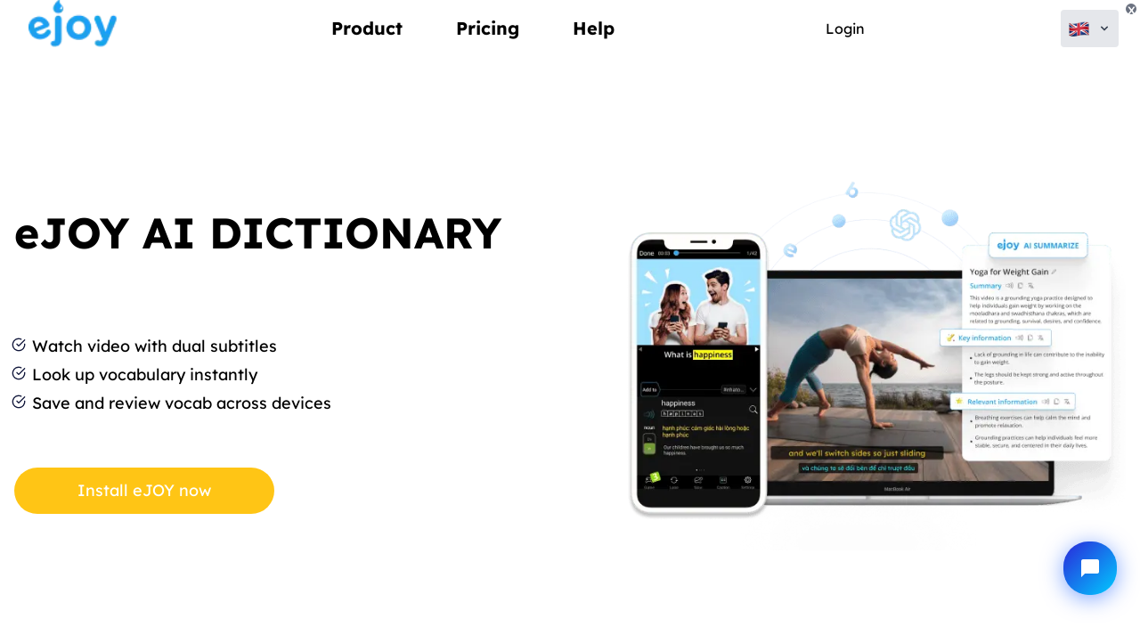

--- FILE ---
content_type: text/html; charset=utf-8
request_url: https://ejoy-english.com/en/extension?source_h=blog&medium_h=midcta&term_h=ext&content_h=image_website_medical&campaign_h=career&ref=story.ejoylearning.com
body_size: 18189
content:
<!DOCTYPE html><html lang="en"><head><meta charSet="utf-8"/><meta name="viewport" content="width=device-width, initial-scale=1"/><link rel="preload" as="image" href="https://ejoycms.sgp1.cdn.digitaloceanspaces.com/ncontent/uploads/en_icon_94ea52f87c.png"/><link rel="preload" as="image" imageSrcSet="/_next/image?url=https%3A%2F%2Fimg.ejoyspace.com%2Finsecure%2Ffit%2F10%2F0%2Fsm%2F1%2Fplain%2Fhttps%3A%2F%2Fejoycms.sgp1.cdn.digitaloceanspaces.com%2Fncontent%2Fuploads%2Fdict_header_5ba672b29f.png&amp;w=750&amp;q=75 1x, /_next/image?url=https%3A%2F%2Fimg.ejoyspace.com%2Finsecure%2Ffit%2F10%2F0%2Fsm%2F1%2Fplain%2Fhttps%3A%2F%2Fejoycms.sgp1.cdn.digitaloceanspaces.com%2Fncontent%2Fuploads%2Fdict_header_5ba672b29f.png&amp;w=1920&amp;q=75 2x"/><link rel="preload" as="image" imageSrcSet="/_next/image?url=https%3A%2F%2Fimg.ejoyspace.com%2Finsecure%2Ffit%2F10%2F0%2Fsm%2F1%2Fplain%2Fhttps%3A%2F%2Fejoycms.sgp1.cdn.digitaloceanspaces.com%2Fncontent%2Fuploads%2Fuser_icon_251372386b.png&amp;w=48&amp;q=75 1x, /_next/image?url=https%3A%2F%2Fimg.ejoyspace.com%2Finsecure%2Ffit%2F10%2F0%2Fsm%2F1%2Fplain%2Fhttps%3A%2F%2Fejoycms.sgp1.cdn.digitaloceanspaces.com%2Fncontent%2Fuploads%2Fuser_icon_251372386b.png&amp;w=96&amp;q=75 2x"/><link rel="preload" as="image" imageSrcSet="/_next/image?url=https%3A%2F%2Fimg.ejoyspace.com%2Finsecure%2Ffit%2F10%2F0%2Fsm%2F1%2Fplain%2Fhttps%3A%2F%2Fejoycms.sgp1.cdn.digitaloceanspaces.com%2Fncontent%2Fuploads%2Fchrome_icon_c71627ce51.png&amp;w=48&amp;q=75 1x, /_next/image?url=https%3A%2F%2Fimg.ejoyspace.com%2Finsecure%2Ffit%2F10%2F0%2Fsm%2F1%2Fplain%2Fhttps%3A%2F%2Fejoycms.sgp1.cdn.digitaloceanspaces.com%2Fncontent%2Fuploads%2Fchrome_icon_c71627ce51.png&amp;w=96&amp;q=75 2x"/><link rel="preload" as="image" imageSrcSet="/_next/image?url=https%3A%2F%2Fimg.ejoyspace.com%2Finsecure%2Ffit%2F10%2F0%2Fsm%2F1%2Fplain%2Fhttps%3A%2F%2Fejoycms.sgp1.cdn.digitaloceanspaces.com%2Fncontent%2Fuploads%2FFrame_8835_8255539aa9.png&amp;w=256&amp;q=75 1x, /_next/image?url=https%3A%2F%2Fimg.ejoyspace.com%2Finsecure%2Ffit%2F10%2F0%2Fsm%2F1%2Fplain%2Fhttps%3A%2F%2Fejoycms.sgp1.cdn.digitaloceanspaces.com%2Fncontent%2Fuploads%2FFrame_8835_8255539aa9.png&amp;w=384&amp;q=75 2x"/><link rel="preload" as="image" imageSrcSet="/_next/image?url=https%3A%2F%2Fimg.ejoyspace.com%2Finsecure%2Ffit%2F10%2F0%2Fsm%2F1%2Fplain%2Fhttps%3A%2F%2Fejoycms.sgp1.cdn.digitaloceanspaces.com%2Fncontent%2Fuploads%2Fvalue_dual_a1589e295e.png&amp;w=750&amp;q=75 1x, /_next/image?url=https%3A%2F%2Fimg.ejoyspace.com%2Finsecure%2Ffit%2F10%2F0%2Fsm%2F1%2Fplain%2Fhttps%3A%2F%2Fejoycms.sgp1.cdn.digitaloceanspaces.com%2Fncontent%2Fuploads%2Fvalue_dual_a1589e295e.png&amp;w=1920&amp;q=75 2x"/><link rel="preload" as="image" imageSrcSet="/_next/image?url=https%3A%2F%2Fimg.ejoyspace.com%2Finsecure%2Ffit%2F10%2F0%2Fsm%2F1%2Fplain%2Fhttps%3A%2F%2Fejoycms.sgp1.cdn.digitaloceanspaces.com%2Fncontent%2Fuploads%2FGroup_8891_70406d06a4.png&amp;w=3840&amp;q=75 1x"/><link rel="preload" as="image" imageSrcSet="/_next/image?url=https%3A%2F%2Fimg.ejoyspace.com%2Finsecure%2Ffit%2F10%2F0%2Fsm%2F1%2Fplain%2Fhttps%3A%2F%2Fejoycms.sgp1.cdn.digitaloceanspaces.com%2Fncontent%2Fuploads%2Fbenefit_3_e0c1623d85.png&amp;w=1920&amp;q=75 1x, /_next/image?url=https%3A%2F%2Fimg.ejoyspace.com%2Finsecure%2Ffit%2F10%2F0%2Fsm%2F1%2Fplain%2Fhttps%3A%2F%2Fejoycms.sgp1.cdn.digitaloceanspaces.com%2Fncontent%2Fuploads%2Fbenefit_3_e0c1623d85.png&amp;w=3840&amp;q=75 2x"/><link rel="preload" as="image" imageSrcSet="/_next/image?url=https%3A%2F%2Fimg.ejoyspace.com%2Finsecure%2Ffit%2F10%2F0%2Fsm%2F1%2Fplain%2Fhttps%3A%2F%2Fejoycms.sgp1.cdn.digitaloceanspaces.com%2Fncontent%2Fuploads%2Fbenefit_1_faeab79398.png&amp;w=1920&amp;q=75 1x, /_next/image?url=https%3A%2F%2Fimg.ejoyspace.com%2Finsecure%2Ffit%2F10%2F0%2Fsm%2F1%2Fplain%2Fhttps%3A%2F%2Fejoycms.sgp1.cdn.digitaloceanspaces.com%2Fncontent%2Fuploads%2Fbenefit_1_faeab79398.png&amp;w=3840&amp;q=75 2x"/><link rel="preload" as="image" imageSrcSet="/_next/image?url=https%3A%2F%2Fimg.ejoyspace.com%2Finsecure%2Ffit%2F10%2F0%2Fsm%2F1%2Fplain%2Fhttps%3A%2F%2Fejoycms.sgp1.cdn.digitaloceanspaces.com%2Fncontent%2Fuploads%2Fvalue_review_word_948c456de3.png&amp;w=1920&amp;q=75 1x, /_next/image?url=https%3A%2F%2Fimg.ejoyspace.com%2Finsecure%2Ffit%2F10%2F0%2Fsm%2F1%2Fplain%2Fhttps%3A%2F%2Fejoycms.sgp1.cdn.digitaloceanspaces.com%2Fncontent%2Fuploads%2Fvalue_review_word_948c456de3.png&amp;w=3840&amp;q=75 2x"/><link rel="stylesheet" href="/_next/static/css/9b7c960c1a5d54f6.css" data-precedence="next"/><link rel="stylesheet" href="/_next/static/css/6e97a126a80f7d15.css" data-precedence="next"/><link rel="stylesheet" href="/_next/static/css/4a248f5f6611df86.css" data-precedence="next"/><link rel="stylesheet" href="/_next/static/css/a4017dc602922495.css" data-precedence="next"/><link rel="preload" as="script" fetchPriority="low" href="/_next/static/chunks/webpack-cf1c3077ad82977d.js"/><script src="/_next/static/chunks/fd9d1056-9c5c6627bf5fac9e.js" async=""></script><script src="/_next/static/chunks/117-0fc2e7796d98b317.js" async=""></script><script src="/_next/static/chunks/main-app-050fd630f446e664.js" async=""></script><script src="/_next/static/chunks/e37a0b60-5bdbaf635e24431c.js" async=""></script><script src="/_next/static/chunks/13b76428-ebdf3012af0e4489.js" async=""></script><script src="/_next/static/chunks/bc9c3264-1581f61a7fa9a34e.js" async=""></script><script src="/_next/static/chunks/00cbbcb7-924018c8f77c3df0.js" async=""></script><script src="/_next/static/chunks/ec3863c0-fde0ee03d4c166f5.js" async=""></script><script src="/_next/static/chunks/07115393-40c151a63737986d.js" async=""></script><script src="/_next/static/chunks/145-4ddc6db98c2598ef.js" async=""></script><script src="/_next/static/chunks/972-c296bbd7dd3d78b2.js" async=""></script><script src="/_next/static/chunks/938-ae1d2f17fb63c2f3.js" async=""></script><script src="/_next/static/chunks/916-7d025b67e023c5ca.js" async=""></script><script src="/_next/static/chunks/576-86e0752dea4fcae1.js" async=""></script><script src="/_next/static/chunks/547-4dd2f20b2cdab944.js" async=""></script><script src="/_next/static/chunks/415-c39aac248b6b6285.js" async=""></script><script src="/_next/static/chunks/989-b6d2952cebe427d7.js" async=""></script><script src="/_next/static/chunks/app/%5Blang%5D/page-df387fac2b13cce1.js" async=""></script><script src="/_next/static/chunks/799-c751211717d02934.js" async=""></script><script src="/_next/static/chunks/24-ba02a920cb498430.js" async=""></script><script src="/_next/static/chunks/app/(help)/%5Blang%5D/layout-699e97f7fe746b0c.js" async=""></script><script src="/_next/static/chunks/app/%5Blang%5D/error-a82921b430e80b99.js" async=""></script><link rel="preload" href="https://www.googletagmanager.com/gtag/js?id=UA-109680044-1" as="script"/><link rel="preload" as="image" imageSrcSet="/_next/image?url=https%3A%2F%2Fimg.ejoyspace.com%2Finsecure%2Ffit%2F10%2F0%2Fsm%2F1%2Fplain%2Fhttps%3A%2F%2Fejoycms.sgp1.cdn.digitaloceanspaces.com%2Fncontent%2Fuploads%2FFrame_8837_0a1c42034d.png&amp;w=256&amp;q=75 1x, /_next/image?url=https%3A%2F%2Fimg.ejoyspace.com%2Finsecure%2Ffit%2F10%2F0%2Fsm%2F1%2Fplain%2Fhttps%3A%2F%2Fejoycms.sgp1.cdn.digitaloceanspaces.com%2Fncontent%2Fuploads%2FFrame_8837_0a1c42034d.png&amp;w=640&amp;q=75 2x"/><link rel="preload" as="image" imageSrcSet="/_next/image?url=https%3A%2F%2Fimg.ejoyspace.com%2Finsecure%2Ffit%2F10%2F0%2Fsm%2F1%2Fplain%2Fhttps%3A%2F%2Fejoycms.sgp1.cdn.digitaloceanspaces.com%2Fncontent%2Fuploads%2FFrame_8835_1_471d1817fc.png&amp;w=256&amp;q=75 1x, /_next/image?url=https%3A%2F%2Fimg.ejoyspace.com%2Finsecure%2Ffit%2F10%2F0%2Fsm%2F1%2Fplain%2Fhttps%3A%2F%2Fejoycms.sgp1.cdn.digitaloceanspaces.com%2Fncontent%2Fuploads%2FFrame_8835_1_471d1817fc.png&amp;w=384&amp;q=75 2x"/><link rel="preload" as="image" imageSrcSet="/_next/image?url=https%3A%2F%2Fimg.ejoyspace.com%2Finsecure%2Ffit%2F10%2F0%2Fsm%2F1%2Fplain%2Fhttps%3A%2F%2Fejoycms.sgp1.cdn.digitaloceanspaces.com%2Fncontent%2Fuploads%2FFrame_8836_f7ef5b8e9b.png&amp;w=256&amp;q=75 1x, /_next/image?url=https%3A%2F%2Fimg.ejoyspace.com%2Finsecure%2Ffit%2F10%2F0%2Fsm%2F1%2Fplain%2Fhttps%3A%2F%2Fejoycms.sgp1.cdn.digitaloceanspaces.com%2Fncontent%2Fuploads%2FFrame_8836_f7ef5b8e9b.png&amp;w=384&amp;q=75 2x"/><link rel="preload" as="image" imageSrcSet="/_next/image?url=https%3A%2F%2Fimg.ejoyspace.com%2Finsecure%2Ffit%2F10%2F0%2Fsm%2F1%2Fplain%2Fhttps%3A%2F%2Fejoycms.sgp1.cdn.digitaloceanspaces.com%2Fncontent%2Fuploads%2FFrame_8838_26eb5010d9.png&amp;w=256&amp;q=75 1x, /_next/image?url=https%3A%2F%2Fimg.ejoyspace.com%2Finsecure%2Ffit%2F10%2F0%2Fsm%2F1%2Fplain%2Fhttps%3A%2F%2Fejoycms.sgp1.cdn.digitaloceanspaces.com%2Fncontent%2Fuploads%2FFrame_8838_26eb5010d9.png&amp;w=384&amp;q=75 2x"/><link rel="preload" as="image" href="https://ejoycms.sgp1.cdn.digitaloceanspaces.com/ncontent/uploads/image_8140d81dbb.webp"/><link rel="preload" as="image" imageSrcSet="/_next/image?url=https%3A%2F%2Fimg.ejoyspace.com%2Finsecure%2Ffit%2F10%2F0%2Fsm%2F1%2Fplain%2Fhttps%3A%2F%2Fejoycms.sgp1.cdn.digitaloceanspaces.com%2Fncontent%2Fuploads%2FGroup_ddcb19d49d.png&amp;w=256&amp;q=75 1x, /_next/image?url=https%3A%2F%2Fimg.ejoyspace.com%2Finsecure%2Ffit%2F10%2F0%2Fsm%2F1%2Fplain%2Fhttps%3A%2F%2Fejoycms.sgp1.cdn.digitaloceanspaces.com%2Fncontent%2Fuploads%2FGroup_ddcb19d49d.png&amp;w=384&amp;q=75 2x"/><link rel="preload" as="image" imageSrcSet="/_next/image?url=https%3A%2F%2Fimg.ejoyspace.com%2Finsecure%2Ffit%2F10%2F0%2Fsm%2F1%2Fplain%2Fhttps%3A%2F%2Fejoycms.sgp1.cdn.digitaloceanspaces.com%2Fncontent%2Fuploads%2FNetflix_2015_logo_1_9e76183fff.png&amp;w=128&amp;q=75 1x, /_next/image?url=https%3A%2F%2Fimg.ejoyspace.com%2Finsecure%2Ffit%2F10%2F0%2Fsm%2F1%2Fplain%2Fhttps%3A%2F%2Fejoycms.sgp1.cdn.digitaloceanspaces.com%2Fncontent%2Fuploads%2FNetflix_2015_logo_1_9e76183fff.png&amp;w=256&amp;q=75 2x"/><link rel="preload" as="image" imageSrcSet="/_next/image?url=https%3A%2F%2Fimg.ejoyspace.com%2Finsecure%2Ffit%2F10%2F0%2Fsm%2F1%2Fplain%2Fhttps%3A%2F%2Fejoycms.sgp1.cdn.digitaloceanspaces.com%2Fncontent%2Fuploads%2FYou_Tube_Logo_2017_32d478f628.png&amp;w=128&amp;q=75 1x, /_next/image?url=https%3A%2F%2Fimg.ejoyspace.com%2Finsecure%2Ffit%2F10%2F0%2Fsm%2F1%2Fplain%2Fhttps%3A%2F%2Fejoycms.sgp1.cdn.digitaloceanspaces.com%2Fncontent%2Fuploads%2FYou_Tube_Logo_2017_32d478f628.png&amp;w=256&amp;q=75 2x"/><link rel="preload" as="image" imageSrcSet="/_next/image?url=https%3A%2F%2Fimg.ejoyspace.com%2Finsecure%2Ffit%2F10%2F0%2Fsm%2F1%2Fplain%2Fhttps%3A%2F%2Fejoycms.sgp1.cdn.digitaloceanspaces.com%2Fncontent%2Fuploads%2FUdemy_svg_0c0562de83.png&amp;w=96&amp;q=75 1x, /_next/image?url=https%3A%2F%2Fimg.ejoyspace.com%2Finsecure%2Ffit%2F10%2F0%2Fsm%2F1%2Fplain%2Fhttps%3A%2F%2Fejoycms.sgp1.cdn.digitaloceanspaces.com%2Fncontent%2Fuploads%2FUdemy_svg_0c0562de83.png&amp;w=256&amp;q=75 2x"/><link rel="preload" as="image" imageSrcSet="/_next/image?url=https%3A%2F%2Fimg.ejoyspace.com%2Finsecure%2Ffit%2F10%2F0%2Fsm%2F1%2Fplain%2Fhttps%3A%2F%2Fejoycms.sgp1.cdn.digitaloceanspaces.com%2Fncontent%2Fuploads%2FCNN_svg_99a92f4854.png&amp;w=64&amp;q=75 1x, /_next/image?url=https%3A%2F%2Fimg.ejoyspace.com%2Finsecure%2Ffit%2F10%2F0%2Fsm%2F1%2Fplain%2Fhttps%3A%2F%2Fejoycms.sgp1.cdn.digitaloceanspaces.com%2Fncontent%2Fuploads%2FCNN_svg_99a92f4854.png&amp;w=128&amp;q=75 2x"/><link rel="preload" as="image" imageSrcSet="/_next/image?url=https%3A%2F%2Fimg.ejoyspace.com%2Finsecure%2Ffit%2F10%2F0%2Fsm%2F1%2Fplain%2Fhttps%3A%2F%2Fejoycms.sgp1.cdn.digitaloceanspaces.com%2Fncontent%2Fuploads%2Fabout_team_0a2778b8c6.png&amp;w=640&amp;q=75 1x, /_next/image?url=https%3A%2F%2Fimg.ejoyspace.com%2Finsecure%2Ffit%2F10%2F0%2Fsm%2F1%2Fplain%2Fhttps%3A%2F%2Fejoycms.sgp1.cdn.digitaloceanspaces.com%2Fncontent%2Fuploads%2Fabout_team_0a2778b8c6.png&amp;w=1080&amp;q=75 2x"/><link rel="preload" as="image" imageSrcSet="/_next/image?url=https%3A%2F%2Fimg.ejoyspace.com%2Finsecure%2Ffit%2F10%2F0%2Fsm%2F1%2Fplain%2Fhttps%3A%2F%2Fejoycms.sgp1.cdn.digitaloceanspaces.com%2Fncontent%2Fuploads%2Fimage_52_f1cbaea478.png&amp;w=96&amp;q=75 1x, /_next/image?url=https%3A%2F%2Fimg.ejoyspace.com%2Finsecure%2Ffit%2F10%2F0%2Fsm%2F1%2Fplain%2Fhttps%3A%2F%2Fejoycms.sgp1.cdn.digitaloceanspaces.com%2Fncontent%2Fuploads%2Fimage_52_f1cbaea478.png&amp;w=256&amp;q=75 2x"/><link rel="preload" as="image" imageSrcSet="/_next/image?url=https%3A%2F%2Fimg.ejoyspace.com%2Finsecure%2Ffit%2F10%2F0%2Fsm%2F1%2Fplain%2Fhttps%3A%2F%2Fejoycms.sgp1.cdn.digitaloceanspaces.com%2Fncontent%2Fuploads%2FV_Nexpress_svg_fee78a062b.png&amp;w=256&amp;q=75 1x, /_next/image?url=https%3A%2F%2Fimg.ejoyspace.com%2Finsecure%2Ffit%2F10%2F0%2Fsm%2F1%2Fplain%2Fhttps%3A%2F%2Fejoycms.sgp1.cdn.digitaloceanspaces.com%2Fncontent%2Fuploads%2FV_Nexpress_svg_fee78a062b.png&amp;w=640&amp;q=75 2x"/><link rel="preload" as="image" imageSrcSet="/_next/image?url=https%3A%2F%2Fimg.ejoyspace.com%2Finsecure%2Ffit%2F10%2F0%2Fsm%2F1%2Fplain%2Fhttps%3A%2F%2Fejoycms.sgp1.cdn.digitaloceanspaces.com%2Fncontent%2Fuploads%2Fimage_56_9f63c5bbe2.png&amp;w=256&amp;q=75 1x, /_next/image?url=https%3A%2F%2Fimg.ejoyspace.com%2Finsecure%2Ffit%2F10%2F0%2Fsm%2F1%2Fplain%2Fhttps%3A%2F%2Fejoycms.sgp1.cdn.digitaloceanspaces.com%2Fncontent%2Fuploads%2Fimage_56_9f63c5bbe2.png&amp;w=384&amp;q=75 2x"/><link rel="preload" as="image" imageSrcSet="/_next/image?url=https%3A%2F%2Fimg.ejoyspace.com%2Finsecure%2Ffit%2F10%2F0%2Fsm%2F1%2Fplain%2Fhttps%3A%2F%2Fejoycms.sgp1.cdn.digitaloceanspaces.com%2Fncontent%2Fuploads%2Fimage_57_9fa6bc53be.png&amp;w=256&amp;q=75 1x, /_next/image?url=https%3A%2F%2Fimg.ejoyspace.com%2Finsecure%2Ffit%2F10%2F0%2Fsm%2F1%2Fplain%2Fhttps%3A%2F%2Fejoycms.sgp1.cdn.digitaloceanspaces.com%2Fncontent%2Fuploads%2Fimage_57_9fa6bc53be.png&amp;w=384&amp;q=75 2x"/><link rel="preload" as="image" imageSrcSet="/_next/image?url=https%3A%2F%2Fimg.ejoyspace.com%2Finsecure%2Ffit%2F10%2F0%2Fsm%2F1%2Fplain%2Fhttps%3A%2F%2Fejoycms.sgp1.cdn.digitaloceanspaces.com%2Fncontent%2Fuploads%2Fimage_53_e8011efd94.png&amp;w=96&amp;q=75 1x, /_next/image?url=https%3A%2F%2Fimg.ejoyspace.com%2Finsecure%2Ffit%2F10%2F0%2Fsm%2F1%2Fplain%2Fhttps%3A%2F%2Fejoycms.sgp1.cdn.digitaloceanspaces.com%2Fncontent%2Fuploads%2Fimage_53_e8011efd94.png&amp;w=256&amp;q=75 2x"/><link rel="preload" as="image" imageSrcSet="/_next/image?url=https%3A%2F%2Fimg.ejoyspace.com%2Finsecure%2Ffit%2F10%2F0%2Fsm%2F1%2Fplain%2Fhttps%3A%2F%2Fejoycms.sgp1.cdn.digitaloceanspaces.com%2Fncontent%2Fuploads%2Fimage_55_356482ebb7.png&amp;w=256&amp;q=75 1x, /_next/image?url=https%3A%2F%2Fimg.ejoyspace.com%2Finsecure%2Ffit%2F10%2F0%2Fsm%2F1%2Fplain%2Fhttps%3A%2F%2Fejoycms.sgp1.cdn.digitaloceanspaces.com%2Fncontent%2Fuploads%2Fimage_55_356482ebb7.png&amp;w=384&amp;q=75 2x"/><link rel="preload" as="image" imageSrcSet="/_next/image?url=https%3A%2F%2Fimg.ejoyspace.com%2Finsecure%2Ffit%2F10%2F0%2Fsm%2F1%2Fplain%2Fhttps%3A%2F%2Fejoycms.sgp1.cdn.digitaloceanspaces.com%2Fncontent%2Fuploads%2FGoogle_svg_1412d6caf0.png&amp;w=256&amp;q=75 1x, /_next/image?url=https%3A%2F%2Fimg.ejoyspace.com%2Finsecure%2Ffit%2F10%2F0%2Fsm%2F1%2Fplain%2Fhttps%3A%2F%2Fejoycms.sgp1.cdn.digitaloceanspaces.com%2Fncontent%2Fuploads%2FGoogle_svg_1412d6caf0.png&amp;w=384&amp;q=75 2x"/><link rel="preload" as="image" imageSrcSet="/_next/image?url=https%3A%2F%2Fimg.ejoyspace.com%2Finsecure%2Ffit%2F10%2F0%2Fsm%2F1%2Fplain%2Fhttps%3A%2F%2Fejoycms.sgp1.cdn.digitaloceanspaces.com%2Fncontent%2Fuploads%2FMicrosoft_svg_2a355e15fe.png&amp;w=256&amp;q=75 1x, /_next/image?url=https%3A%2F%2Fimg.ejoyspace.com%2Finsecure%2Ffit%2F10%2F0%2Fsm%2F1%2Fplain%2Fhttps%3A%2F%2Fejoycms.sgp1.cdn.digitaloceanspaces.com%2Fncontent%2Fuploads%2FMicrosoft_svg_2a355e15fe.png&amp;w=640&amp;q=75 2x"/><link rel="preload" as="image" imageSrcSet="/_next/image?url=https%3A%2F%2Fimg.ejoyspace.com%2Finsecure%2Ffit%2F10%2F0%2Fsm%2F1%2Fplain%2Fhttps%3A%2F%2Fejoycms.sgp1.cdn.digitaloceanspaces.com%2Fncontent%2Fuploads%2FOpen_AI_svg_a371838d5e.png&amp;w=256&amp;q=75 1x, /_next/image?url=https%3A%2F%2Fimg.ejoyspace.com%2Finsecure%2Ffit%2F10%2F0%2Fsm%2F1%2Fplain%2Fhttps%3A%2F%2Fejoycms.sgp1.cdn.digitaloceanspaces.com%2Fncontent%2Fuploads%2FOpen_AI_svg_a371838d5e.png&amp;w=640&amp;q=75 2x"/><link rel="preload" as="image" href="https://ejoycms.sgp1.cdn.digitaloceanspaces.com/ncontent/uploads/footer_logo_59fe95223f.png"/><link rel="preload" as="image" href="https://ejoycms.sgp1.cdn.digitaloceanspaces.com/ncontent/uploads/Vector_df58e41ca8.png"/><link rel="preload" as="image" href="https://ejoycms.sgp1.cdn.digitaloceanspaces.com/ncontent/uploads/Zalo_2_c8d699d1b0.png"/><link rel="preload" as="image" href="https://ejoycms.sgp1.cdn.digitaloceanspaces.com/ncontent/uploads/discord_696164711e.png"/><link rel="preload" as="image" href="https://ejoycms.sgp1.cdn.digitaloceanspaces.com/ncontent/uploads/facebook_ba6e741d63.png"/><link rel="preload" as="image" href="https://ejoycms.sgp1.cdn.digitaloceanspaces.com/ncontent/uploads/youtube_5bc5ef97cb.png"/><link rel="preload" as="image" href="https://ejoycms.sgp1.cdn.digitaloceanspaces.com/ncontent/uploads/tiktok_c2f498bf9c.png"/><link rel="preload" as="image" href="https://ejoycms.sgp1.cdn.digitaloceanspaces.com/ncontent/uploads/insta_cb08d6be29.png"/><link rel="preload" as="image" href="https://ejoycms.sgp1.cdn.digitaloceanspaces.com/ncontent/uploads/linkedin_3_6d6c48252a.png"/><link rel="preload" as="image" href="https://ejoycms.sgp1.cdn.digitaloceanspaces.com/ncontent/uploads/x_9db455895d.png"/><title>Save 95% time of understanding English content by applying AI. Memorize knowledge and vocabulary effortlessly, forever!</title><meta name="description" content="eJOY English extension - Must-Have Tool for Learning English with Movies"/><meta name="robots" content="noindex, nofollow"/><meta name="googlebot" content="noindex, nofollow"/><link rel="icon" href="/favicon.ico" type="image/x-icon" sizes="48x48"/><link rel="icon" href="https://ejoycms.sgp1.cdn.digitaloceanspaces.com/ncontent/uploads/favicon48_d632b66f03.png"/><script src="/_next/static/chunks/polyfills-42372ed130431b0a.js" noModule=""></script></head><body><div class="bg-white text-black sticky top-0 z-[100] "><div><div class="w-full"><div class="w-full"></div></div></div><div class="p-4 container flex justify-between h-16 mx-auto px-0 sm:px-6"><a aria-label="Back to homepage" class="flex items-center p-2" href="/en"><img alt="logo" loading="lazy" width="100" height="100" decoding="async" data-nimg="1" style="color:transparent" srcSet="/_next/image?url=https%3A%2F%2Fejoycms.sgp1.cdn.digitaloceanspaces.com%2Fncontent%2Fuploads%2Fejoy_logo_section_05da3e59d3.png&amp;w=128&amp;q=75 1x, /_next/image?url=https%3A%2F%2Fejoycms.sgp1.cdn.digitaloceanspaces.com%2Fncontent%2Fuploads%2Fejoy_logo_section_05da3e59d3.png&amp;w=256&amp;q=75 2x" src="/_next/image?url=https%3A%2F%2Fejoycms.sgp1.cdn.digitaloceanspaces.com%2Fncontent%2Fuploads%2Fejoy_logo_section_05da3e59d3.png&amp;w=256&amp;q=75"/></a><div class="flex items-center md:order-2"><!--$--><div><div class="cursor-pointer">Login</div><div></div></div><!--/$--></div><div class="flex items-center md:order-3"><div class="dropdown inline-block relative"><button class="bg-gray-200 text-gray-700 font-semibold py-2 px-2 rounded inline-flex items-center"><img width="25" height="25" src="https://ejoycms.sgp1.cdn.digitaloceanspaces.com/ncontent/uploads/en_icon_94ea52f87c.png"/><svg class="fill-current h-4 w-4 ml-2" xmlns="http://www.w3.org/2000/svg" viewBox="0 0 20 20"><path d="M6 8l4 4 4-4" fill="none" stroke="currentColor" stroke-width="2" stroke-linecap="round" stroke-linejoin="round"></path></svg></button></div></div><div class="items-center justify-between hidden w-full md:flex md:w-auto md:order-1"><ul class="flex flex-col font-medium p-10 md:p-0 mt-4 rounded-lg md:flex-row md:space-x-8 md:mt-0 md:border-0"><li><a target="_blank" class="cursor-pointer block py-2 pl-3 pr-4 font-bold text-xl hover:underline hover:decoration-blue-400 underline-offset-8">Product</a></li><li><a target="_blank" class="cursor-pointer block py-2 pl-3 pr-4 font-bold text-xl hover:underline hover:decoration-blue-400 underline-offset-8">Pricing</a></li><li><a href="/en/help-center?source_h=homepage&amp;medium_h=nabar" target="_self" class="cursor-pointer block py-2 pl-3 pr-4 font-bold text-xl">Help</a></li></ul></div></div></div><main class="bg-white text-black"><div class="enter min-h-80"><!--$--><section class="bg-cover pt-[80px] justify-center pb-[100px]"><div class="flex justify-center mx-auto w-full max-w-screen-2xl p-4 py-6 lg:py-8"><div class="md:flex md:justify-between"><div class="grid md:grid-cols-2 gap-20 sm:gap-20 md:items-center"><div class="lef-co flex flex-col"><div class="mb-5"></div><div class="text-[28px] md:text-[48px] font-bold leading-relaxed sm:text-5xl mb-8 font-sans"><div><b>eJOY AI DICTIONARY</b></div></div><div><div class="using mt-14 mb-14"><ul class="list-image-[url(https://ejoy.sgp1.digitaloceanspaces.com/ejoy/check-ej.png)] ml-5"><li class="font-sans text-[18px] leading-8">Watch video with dual subtitles</li><li class="font-sans text-[18px] leading-8">Look up vocabulary instantly</li><li class="font-sans text-[18px] leading-8">Save and review vocab across devices</li></ul></div></div><div class="flex flex-col space-y-4  lg:justify-start"><a target="_blank" class="px-8 text-center text-white rounded-[1000px] bg-[#FFC515] hover:bg-[#217d9f] py-3 text-lg  rounded w-1/2" href="https://ejo.bz/install-ext-lp">Install eJOY now</a></div></div><div class="right-co flex items-center justify-center relative"><div class="relative"><img aria-hidden="true" alt="blurImage" loading="eager" width="674" height="510" decoding="async" data-nimg="1" style="color:transparent;position:absolute;top:0;left:0;right:0;bottom:0;object-position:center;pointer-events:none;filter:blur(4px)" srcSet="/_next/image?url=https%3A%2F%2Fimg.ejoyspace.com%2Finsecure%2Ffit%2F10%2F0%2Fsm%2F1%2Fplain%2Fhttps%3A%2F%2Fejoycms.sgp1.cdn.digitaloceanspaces.com%2Fncontent%2Fuploads%2Fdict_header_5ba672b29f.png&amp;w=750&amp;q=75 1x, /_next/image?url=https%3A%2F%2Fimg.ejoyspace.com%2Finsecure%2Ffit%2F10%2F0%2Fsm%2F1%2Fplain%2Fhttps%3A%2F%2Fejoycms.sgp1.cdn.digitaloceanspaces.com%2Fncontent%2Fuploads%2Fdict_header_5ba672b29f.png&amp;w=1920&amp;q=75 2x" src="/_next/image?url=https%3A%2F%2Fimg.ejoyspace.com%2Finsecure%2Ffit%2F10%2F0%2Fsm%2F1%2Fplain%2Fhttps%3A%2F%2Fejoycms.sgp1.cdn.digitaloceanspaces.com%2Fncontent%2Fuploads%2Fdict_header_5ba672b29f.png&amp;w=1920&amp;q=75"/><img alt="none provided webp" loading="lazy" width="674" height="510" decoding="async" data-nimg="1" class="relative" style="color:transparent" srcSet="/_next/image?url=https%3A%2F%2Fejoycms.sgp1.cdn.digitaloceanspaces.com%2Fncontent%2Fuploads%2Fdict_header_5ba672b29f.png&amp;w=750&amp;q=75 1x, /_next/image?url=https%3A%2F%2Fejoycms.sgp1.cdn.digitaloceanspaces.com%2Fncontent%2Fuploads%2Fdict_header_5ba672b29f.png&amp;w=1920&amp;q=75 2x" src="/_next/image?url=https%3A%2F%2Fejoycms.sgp1.cdn.digitaloceanspaces.com%2Fncontent%2Fuploads%2Fdict_header_5ba672b29f.png&amp;w=1920&amp;q=75"/></div></div></div></div></div></section><section style="background-color:#FFC515"><div class="flex justify-center mx-auto w-full max-w-screen-2xl p-4 py-6 lg:py-8"><div class="md:flex md:justify-between"><div class="grid items-center gap-20 sm:grid-cols-2"><div class="adward"><div class="flex items-center" style="color:#ffffff"><div class="image flex items-center"><div class="relative"><img aria-hidden="true" alt="blurImage" loading="eager" width="40" height="40" decoding="async" data-nimg="1" style="color:transparent;position:absolute;top:0;left:0;right:0;bottom:0;object-position:center;pointer-events:none;filter:blur(4px)" srcSet="/_next/image?url=https%3A%2F%2Fimg.ejoyspace.com%2Finsecure%2Ffit%2F10%2F0%2Fsm%2F1%2Fplain%2Fhttps%3A%2F%2Fejoycms.sgp1.cdn.digitaloceanspaces.com%2Fncontent%2Fuploads%2Fuser_icon_251372386b.png&amp;w=48&amp;q=75 1x, /_next/image?url=https%3A%2F%2Fimg.ejoyspace.com%2Finsecure%2Ffit%2F10%2F0%2Fsm%2F1%2Fplain%2Fhttps%3A%2F%2Fejoycms.sgp1.cdn.digitaloceanspaces.com%2Fncontent%2Fuploads%2Fuser_icon_251372386b.png&amp;w=96&amp;q=75 2x" src="/_next/image?url=https%3A%2F%2Fimg.ejoyspace.com%2Finsecure%2Ffit%2F10%2F0%2Fsm%2F1%2Fplain%2Fhttps%3A%2F%2Fejoycms.sgp1.cdn.digitaloceanspaces.com%2Fncontent%2Fuploads%2Fuser_icon_251372386b.png&amp;w=96&amp;q=75"/><img alt="Picture of the author webp" loading="lazy" width="40" height="40" decoding="async" data-nimg="1" class="relative" style="color:transparent" srcSet="/_next/image?url=https%3A%2F%2Fejoycms.sgp1.cdn.digitaloceanspaces.com%2Fncontent%2Fuploads%2Fuser_icon_251372386b.png&amp;w=48&amp;q=75 1x, /_next/image?url=https%3A%2F%2Fejoycms.sgp1.cdn.digitaloceanspaces.com%2Fncontent%2Fuploads%2Fuser_icon_251372386b.png&amp;w=96&amp;q=75 2x" src="/_next/image?url=https%3A%2F%2Fejoycms.sgp1.cdn.digitaloceanspaces.com%2Fncontent%2Fuploads%2Fuser_icon_251372386b.png&amp;w=96&amp;q=75"/></div></div><b class="b-text mr-1"> <!-- -->+ 1.5 million</b><span> <!-- -->worldwide users</span></div></div><div class="adward"><div class="flex items-center" style="color:#ffffff"><div class="image flex items-center"><div class="relative"><img aria-hidden="true" alt="blurImage" loading="eager" width="40" height="40" decoding="async" data-nimg="1" style="color:transparent;position:absolute;top:0;left:0;right:0;bottom:0;object-position:center;pointer-events:none;filter:blur(4px)" srcSet="/_next/image?url=https%3A%2F%2Fimg.ejoyspace.com%2Finsecure%2Ffit%2F10%2F0%2Fsm%2F1%2Fplain%2Fhttps%3A%2F%2Fejoycms.sgp1.cdn.digitaloceanspaces.com%2Fncontent%2Fuploads%2Fchrome_icon_c71627ce51.png&amp;w=48&amp;q=75 1x, /_next/image?url=https%3A%2F%2Fimg.ejoyspace.com%2Finsecure%2Ffit%2F10%2F0%2Fsm%2F1%2Fplain%2Fhttps%3A%2F%2Fejoycms.sgp1.cdn.digitaloceanspaces.com%2Fncontent%2Fuploads%2Fchrome_icon_c71627ce51.png&amp;w=96&amp;q=75 2x" src="/_next/image?url=https%3A%2F%2Fimg.ejoyspace.com%2Finsecure%2Ffit%2F10%2F0%2Fsm%2F1%2Fplain%2Fhttps%3A%2F%2Fejoycms.sgp1.cdn.digitaloceanspaces.com%2Fncontent%2Fuploads%2Fchrome_icon_c71627ce51.png&amp;w=96&amp;q=75"/><img alt="Picture of the author webp" loading="lazy" width="40" height="40" decoding="async" data-nimg="1" class="relative" style="color:transparent" srcSet="/_next/image?url=https%3A%2F%2Fejoycms.sgp1.cdn.digitaloceanspaces.com%2Fncontent%2Fuploads%2Fchrome_icon_c71627ce51.png&amp;w=48&amp;q=75 1x, /_next/image?url=https%3A%2F%2Fejoycms.sgp1.cdn.digitaloceanspaces.com%2Fncontent%2Fuploads%2Fchrome_icon_c71627ce51.png&amp;w=96&amp;q=75 2x" src="/_next/image?url=https%3A%2F%2Fejoycms.sgp1.cdn.digitaloceanspaces.com%2Fncontent%2Fuploads%2Fchrome_icon_c71627ce51.png&amp;w=96&amp;q=75"/></div><div class="relative"><img aria-hidden="true" alt="blurImage" loading="eager" width="136" height="24" decoding="async" data-nimg="1" style="color:transparent;position:absolute;top:0;left:0;right:0;bottom:0;object-position:center;pointer-events:none;filter:blur(4px)" srcSet="/_next/image?url=https%3A%2F%2Fimg.ejoyspace.com%2Finsecure%2Ffit%2F10%2F0%2Fsm%2F1%2Fplain%2Fhttps%3A%2F%2Fejoycms.sgp1.cdn.digitaloceanspaces.com%2Fncontent%2Fuploads%2FFrame_8835_8255539aa9.png&amp;w=256&amp;q=75 1x, /_next/image?url=https%3A%2F%2Fimg.ejoyspace.com%2Finsecure%2Ffit%2F10%2F0%2Fsm%2F1%2Fplain%2Fhttps%3A%2F%2Fejoycms.sgp1.cdn.digitaloceanspaces.com%2Fncontent%2Fuploads%2FFrame_8835_8255539aa9.png&amp;w=384&amp;q=75 2x" src="/_next/image?url=https%3A%2F%2Fimg.ejoyspace.com%2Finsecure%2Ffit%2F10%2F0%2Fsm%2F1%2Fplain%2Fhttps%3A%2F%2Fejoycms.sgp1.cdn.digitaloceanspaces.com%2Fncontent%2Fuploads%2FFrame_8835_8255539aa9.png&amp;w=384&amp;q=75"/><img alt="Picture of the author webp" loading="lazy" width="136" height="24" decoding="async" data-nimg="1" class="relative" style="color:transparent" srcSet="/_next/image?url=https%3A%2F%2Fejoycms.sgp1.cdn.digitaloceanspaces.com%2Fncontent%2Fuploads%2FFrame_8835_8255539aa9.png&amp;w=256&amp;q=75 1x, /_next/image?url=https%3A%2F%2Fejoycms.sgp1.cdn.digitaloceanspaces.com%2Fncontent%2Fuploads%2FFrame_8835_8255539aa9.png&amp;w=384&amp;q=75 2x" src="/_next/image?url=https%3A%2F%2Fejoycms.sgp1.cdn.digitaloceanspaces.com%2Fncontent%2Fuploads%2FFrame_8835_8255539aa9.png&amp;w=384&amp;q=75"/></div></div><b class="b-text mr-1"> </b><span> <!-- -->on Chrome</span></div></div></div></div></div></section><section><div class="flex justify-center mx-auto w-full max-w-screen-2xl p-4 py-6 lg:py-8"><div class="md:flex md:justify-between"><div class="sm:gap-20 grid md:grid-cols-2  md:items-center"><div class="lef-co flex flex-col" style="order:1"><div class="font-sans text-center md:text-left text-[32px] md:text-[40px] pt-6"><div><b>Watch any videos you want with dual subtitles</b></div></div><div class="mt-[72px] rounded-2xl bg-[#dbf1fe] flex flex-col px-6 py-6"><ul class="list-image-[url(https://ejoy.sgp1.digitaloceanspaces.com/ejoy/check-ej.png)] ml-5"><li class="font-sans text-[18px] text-[#10163a] mt-[15px]">Dual subtitles and IPA on almost videos</li><li class="font-sans text-[18px] text-[#10163a] mt-[15px]">Easily generate full subtitles for videos without pre-existing captions</li><li class="font-sans text-[18px] text-[#10163a] mt-[15px]">Subtitles are incomplete phrases? eJOY AI can help complete subtitles</li><li class="font-sans text-[18px] text-[#10163a] mt-[15px]">Available on almost sites: YouTube, Netflix. Coursera, LinkedIn,...</li><li class="font-sans text-[18px] text-[#10163a] mt-[15px]">Request dual subtitles on any video platform you want</li></ul></div><div class="flex flex-col space-y-4 sm:items-center sm:justify-center sm:flex-row sm:space-y-0 sm:space-x-4 lg:justify-start mt-[48px]"><a target="" class="px-8 text-center text-white rounded-[1000px] bg-[#FFC515] hover:bg-[#217d9f] py-3 text-lg  rounded" href="https://ejo.bz/install-ext-lp">Install eJOY now</a></div></div><div class="right-co flex items-center mt-[30px] md:mt-0"><div class="relative"><img aria-hidden="true" alt="blurImage" loading="eager" width="674" height="473" decoding="async" data-nimg="1" style="color:transparent;position:absolute;top:0;left:0;right:0;bottom:0;object-position:center;pointer-events:none;filter:blur(4px)" srcSet="/_next/image?url=https%3A%2F%2Fimg.ejoyspace.com%2Finsecure%2Ffit%2F10%2F0%2Fsm%2F1%2Fplain%2Fhttps%3A%2F%2Fejoycms.sgp1.cdn.digitaloceanspaces.com%2Fncontent%2Fuploads%2Fvalue_dual_a1589e295e.png&amp;w=750&amp;q=75 1x, /_next/image?url=https%3A%2F%2Fimg.ejoyspace.com%2Finsecure%2Ffit%2F10%2F0%2Fsm%2F1%2Fplain%2Fhttps%3A%2F%2Fejoycms.sgp1.cdn.digitaloceanspaces.com%2Fncontent%2Fuploads%2Fvalue_dual_a1589e295e.png&amp;w=1920&amp;q=75 2x" src="/_next/image?url=https%3A%2F%2Fimg.ejoyspace.com%2Finsecure%2Ffit%2F10%2F0%2Fsm%2F1%2Fplain%2Fhttps%3A%2F%2Fejoycms.sgp1.cdn.digitaloceanspaces.com%2Fncontent%2Fuploads%2Fvalue_dual_a1589e295e.png&amp;w=1920&amp;q=75"/><img alt="Picture of the author webp" loading="lazy" width="674" height="473" decoding="async" data-nimg="1" class="relative" style="color:transparent" srcSet="/_next/image?url=https%3A%2F%2Fejoycms.sgp1.cdn.digitaloceanspaces.com%2Fncontent%2Fuploads%2Fvalue_dual_a1589e295e.png&amp;w=750&amp;q=75 1x, /_next/image?url=https%3A%2F%2Fejoycms.sgp1.cdn.digitaloceanspaces.com%2Fncontent%2Fuploads%2Fvalue_dual_a1589e295e.png&amp;w=1920&amp;q=75 2x" src="/_next/image?url=https%3A%2F%2Fejoycms.sgp1.cdn.digitaloceanspaces.com%2Fncontent%2Fuploads%2Fvalue_dual_a1589e295e.png&amp;w=1920&amp;q=75"/></div></div></div></div></div></section><section><div class="flex justify-center mx-auto w-full max-w-screen-2xl p-4 py-6 lg:py-8"><div class="md:flex md:justify-between"><div class="sm:gap-20 grid md:grid-cols-2  md:items-center"><div class="lef-co flex flex-col" style="order:0"><div class="font-sans text-center md:text-left text-[32px] md:text-[40px] pt-6"><div><b>Look up everything instantly with eJOY AI Ultimate Dictionary</b></div></div><div class="mt-[72px] rounded-2xl bg-[#dbf1fe] flex flex-col px-6 py-6"><ul class="list-image-[url(https://ejoy.sgp1.digitaloceanspaces.com/ejoy/check-ej.png)] ml-5"><li class="font-sans text-[18px] text-[#10163a] mt-[15px]">Look up words, phrases with just a click</li><li class="font-sans text-[18px] text-[#10163a] mt-[15px]">Translate in PDF documents</li><li class="font-sans text-[18px] text-[#10163a] mt-[15px]">AI translate faster, more naturally; appearing next to original text</li><li class="font-sans text-[18px] text-[#10163a] mt-[15px]">AI explain specialzied terms and knowledge</li></ul></div><div class="flex flex-col space-y-4 sm:items-center sm:justify-center sm:flex-row sm:space-y-0 sm:space-x-4 lg:justify-start mt-[48px]"><a target="" class="px-8 text-center text-white rounded-[1000px] bg-[#FFC515] hover:bg-[#217d9f] py-3 text-lg  rounded" href="https://ejo.bz/install-ext-lp">Install eJOY now</a></div></div><div class="right-co flex items-center mt-[30px] md:mt-0"><div class="relative"><img aria-hidden="true" alt="blurImage" loading="eager" width="2457" height="1339" decoding="async" data-nimg="1" style="color:transparent;position:absolute;top:0;left:0;right:0;bottom:0;object-position:center;pointer-events:none;filter:blur(4px)" srcSet="/_next/image?url=https%3A%2F%2Fimg.ejoyspace.com%2Finsecure%2Ffit%2F10%2F0%2Fsm%2F1%2Fplain%2Fhttps%3A%2F%2Fejoycms.sgp1.cdn.digitaloceanspaces.com%2Fncontent%2Fuploads%2FGroup_8891_70406d06a4.png&amp;w=3840&amp;q=75 1x" src="/_next/image?url=https%3A%2F%2Fimg.ejoyspace.com%2Finsecure%2Ffit%2F10%2F0%2Fsm%2F1%2Fplain%2Fhttps%3A%2F%2Fejoycms.sgp1.cdn.digitaloceanspaces.com%2Fncontent%2Fuploads%2FGroup_8891_70406d06a4.png&amp;w=3840&amp;q=75"/><img alt="Picture of the author webp" loading="lazy" width="2457" height="1339" decoding="async" data-nimg="1" class="relative" style="color:transparent" srcSet="/_next/image?url=https%3A%2F%2Fejoycms.sgp1.cdn.digitaloceanspaces.com%2Fncontent%2Fuploads%2FGroup_8891_70406d06a4.png&amp;w=3840&amp;q=75 1x" src="/_next/image?url=https%3A%2F%2Fejoycms.sgp1.cdn.digitaloceanspaces.com%2Fncontent%2Fuploads%2FGroup_8891_70406d06a4.png&amp;w=3840&amp;q=75"/></div></div></div></div></div></section><section><div class="flex justify-center mx-auto w-full max-w-screen-2xl p-4 py-6 lg:py-8"><div class="md:flex md:justify-between"><div class="sm:gap-20 grid md:grid-cols-2  md:items-center"><div class="lef-co flex flex-col" style="order:1"><div class="font-sans text-center md:text-left text-[32px] md:text-[40px] pt-6"><div><b>Instantly get the summary of any videos and articles</b></div></div><div class="mt-[72px] rounded-2xl bg-[#dbf1fe] flex flex-col px-6 py-6"><ul class="list-image-[url(https://ejoy.sgp1.digitaloceanspaces.com/ejoy/check-ej.png)] ml-5"><li class="font-sans text-[18px] text-[#10163a] mt-[15px]">Summarize videos and websites, even lengthy one-hour videos</li><li class="font-sans text-[18px] text-[#10163a] mt-[15px]">Auto divide the video into small sections, making it easier for you to follow</li><li class="font-sans text-[18px] text-[#10163a] mt-[15px]">Ideal for learners with limited time</li></ul></div><div class="flex flex-col space-y-4 sm:items-center sm:justify-center sm:flex-row sm:space-y-0 sm:space-x-4 lg:justify-start mt-[48px]"><a target="" class="px-8 text-center text-white rounded-[1000px] bg-[#FFC515] hover:bg-[#217d9f] py-3 text-lg  rounded" href="https://ejo.bz/install-ext-lp">Install eJOY now</a></div></div><div class="right-co flex items-center mt-[30px] md:mt-0"><div class="relative"><img aria-hidden="true" alt="blurImage" loading="eager" width="1348" height="946" decoding="async" data-nimg="1" style="color:transparent;position:absolute;top:0;left:0;right:0;bottom:0;object-position:center;pointer-events:none;filter:blur(4px)" srcSet="/_next/image?url=https%3A%2F%2Fimg.ejoyspace.com%2Finsecure%2Ffit%2F10%2F0%2Fsm%2F1%2Fplain%2Fhttps%3A%2F%2Fejoycms.sgp1.cdn.digitaloceanspaces.com%2Fncontent%2Fuploads%2Fbenefit_3_e0c1623d85.png&amp;w=1920&amp;q=75 1x, /_next/image?url=https%3A%2F%2Fimg.ejoyspace.com%2Finsecure%2Ffit%2F10%2F0%2Fsm%2F1%2Fplain%2Fhttps%3A%2F%2Fejoycms.sgp1.cdn.digitaloceanspaces.com%2Fncontent%2Fuploads%2Fbenefit_3_e0c1623d85.png&amp;w=3840&amp;q=75 2x" src="/_next/image?url=https%3A%2F%2Fimg.ejoyspace.com%2Finsecure%2Ffit%2F10%2F0%2Fsm%2F1%2Fplain%2Fhttps%3A%2F%2Fejoycms.sgp1.cdn.digitaloceanspaces.com%2Fncontent%2Fuploads%2Fbenefit_3_e0c1623d85.png&amp;w=3840&amp;q=75"/><img alt="Picture of the author webp" loading="lazy" width="1348" height="946" decoding="async" data-nimg="1" class="relative" style="color:transparent" srcSet="/_next/image?url=https%3A%2F%2Fejoycms.sgp1.cdn.digitaloceanspaces.com%2Fncontent%2Fuploads%2Fbenefit_3_e0c1623d85.png&amp;w=1920&amp;q=75 1x, /_next/image?url=https%3A%2F%2Fejoycms.sgp1.cdn.digitaloceanspaces.com%2Fncontent%2Fuploads%2Fbenefit_3_e0c1623d85.png&amp;w=3840&amp;q=75 2x" src="/_next/image?url=https%3A%2F%2Fejoycms.sgp1.cdn.digitaloceanspaces.com%2Fncontent%2Fuploads%2Fbenefit_3_e0c1623d85.png&amp;w=3840&amp;q=75"/></div></div></div></div></div></section><section><div class="flex justify-center mx-auto w-full max-w-screen-2xl p-4 py-6 lg:py-8"><div class="md:flex md:justify-between"><div class="sm:gap-20 grid md:grid-cols-2  md:items-center"><div class="lef-co flex flex-col" style="order:0"><div class="font-sans text-center md:text-left text-[32px] md:text-[40px] pt-6"><div><b>Capture knowledge everywhere in various formats</b></div></div><div class="mt-[72px] rounded-2xl bg-[#dbf1fe] flex flex-col px-6 py-6"><p class="font-sans text-[20px] text-[#10163a] font-bold pb-[12px]">Integrate with YouTube, Netflix, Coursera, Udemy, PDF, LinkedIn, MasterClass, and more</p><ul class="list-image-[url(https://ejoy.sgp1.digitaloceanspaces.com/ejoy/check-ej.png)] ml-5"><li class="font-sans text-[18px] text-[#10163a] mt-[15px]">Save words, AI-geneated subtitle sentence while surfing video platforms</li><li class="font-sans text-[18px] text-[#10163a] mt-[15px]">Save words, Phrases, or paragraphs while surfing web, reading PDFs, image-based documents and more</li><li class="font-sans text-[18px] text-[#10163a] mt-[15px]">Organize and categorize vocabulary and knowledge based on topic</li><li class="font-sans text-[18px] text-[#10163a] mt-[15px]">Integrate eJOY into any favorite websites for lookup and capturing knowledge</li></ul></div><div class="flex flex-col space-y-4 sm:items-center sm:justify-center sm:flex-row sm:space-y-0 sm:space-x-4 lg:justify-start mt-[48px]"><a target="" class="px-8 text-center text-white rounded-[1000px] bg-[#FFC515] hover:bg-[#217d9f] py-3 text-lg  rounded" href="https://ejo.bz/install-ext-lp">Install eJOY now</a></div></div><div class="right-co flex items-center mt-[30px] md:mt-0"><div class="relative"><img aria-hidden="true" alt="blurImage" loading="eager" width="1270" height="1097" decoding="async" data-nimg="1" style="color:transparent;position:absolute;top:0;left:0;right:0;bottom:0;object-position:center;pointer-events:none;filter:blur(4px)" srcSet="/_next/image?url=https%3A%2F%2Fimg.ejoyspace.com%2Finsecure%2Ffit%2F10%2F0%2Fsm%2F1%2Fplain%2Fhttps%3A%2F%2Fejoycms.sgp1.cdn.digitaloceanspaces.com%2Fncontent%2Fuploads%2Fbenefit_1_faeab79398.png&amp;w=1920&amp;q=75 1x, /_next/image?url=https%3A%2F%2Fimg.ejoyspace.com%2Finsecure%2Ffit%2F10%2F0%2Fsm%2F1%2Fplain%2Fhttps%3A%2F%2Fejoycms.sgp1.cdn.digitaloceanspaces.com%2Fncontent%2Fuploads%2Fbenefit_1_faeab79398.png&amp;w=3840&amp;q=75 2x" src="/_next/image?url=https%3A%2F%2Fimg.ejoyspace.com%2Finsecure%2Ffit%2F10%2F0%2Fsm%2F1%2Fplain%2Fhttps%3A%2F%2Fejoycms.sgp1.cdn.digitaloceanspaces.com%2Fncontent%2Fuploads%2Fbenefit_1_faeab79398.png&amp;w=3840&amp;q=75"/><img alt="Picture of the author webp" loading="lazy" width="1270" height="1097" decoding="async" data-nimg="1" class="relative" style="color:transparent" srcSet="/_next/image?url=https%3A%2F%2Fejoycms.sgp1.cdn.digitaloceanspaces.com%2Fncontent%2Fuploads%2Fbenefit_1_faeab79398.png&amp;w=1920&amp;q=75 1x, /_next/image?url=https%3A%2F%2Fejoycms.sgp1.cdn.digitaloceanspaces.com%2Fncontent%2Fuploads%2Fbenefit_1_faeab79398.png&amp;w=3840&amp;q=75 2x" src="/_next/image?url=https%3A%2F%2Fejoycms.sgp1.cdn.digitaloceanspaces.com%2Fncontent%2Fuploads%2Fbenefit_1_faeab79398.png&amp;w=3840&amp;q=75"/></div></div></div></div></div></section><section><div class="flex justify-center mx-auto w-full max-w-screen-2xl p-4 py-6 lg:py-8"><div class="md:flex md:justify-between"><div class="sm:gap-20 grid md:grid-cols-2  md:items-center"><div class="lef-co flex flex-col" style="order:1"><div class="font-sans text-center md:text-left text-[32px] md:text-[40px] pt-6"><div><b>Enrich your vocabulary effectively</b></div></div><div class="mt-[72px] rounded-2xl bg-[#dbf1fe] flex flex-col px-6 py-6"><p class="font-sans text-[20px] text-[#10163a] font-bold pb-[12px]">Understand deeply, retain knowledge longer with the smart review system</p><ul class="list-image-[url(https://ejoy.sgp1.digitaloceanspaces.com/ejoy/check-ej.png)] ml-5"><li class="font-sans text-[18px] text-[#10163a] mt-[15px]">Save words, AI-geneated subtitle sentence while browsing YouTube, Coursera, Udemy, LinkedIn, Netflix,...</li><li class="font-sans text-[18px] text-[#10163a] mt-[15px]">Save words, Phrases, or paragraphs while surfing web, reading PDFs, image-based documents and more</li><li class="font-sans text-[18px] text-[#10163a] mt-[15px]">Review saved vocabulary with 9 interactive games using Spaced Repetition</li><li class="font-sans text-[18px] text-[#10163a] mt-[15px]">View vocabulary directly on your phone screen (Widget)</li><li class="font-sans text-[18px] text-[#10163a] mt-[15px]">Track learning progress and knowledge proficiency</li><li class="font-sans text-[18px] text-[#10163a] mt-[15px]">Sync data and learning progress across all devices</li><li class="font-sans text-[18px] text-[#10163a] mt-[15px]">Unlock +30 IELTS, TOEIC, communication wordlists</li></ul></div><div class="flex flex-col space-y-4 sm:items-center sm:justify-center sm:flex-row sm:space-y-0 sm:space-x-4 lg:justify-start mt-[48px]"><a target="" class="px-8 text-center text-white rounded-[1000px] bg-[#FFC515] hover:bg-[#217d9f] py-3 text-lg  rounded" href="https://ejo.bz/install-ext-lp">Install eJOY now</a></div></div><div class="right-co flex items-center mt-[30px] md:mt-0"><div class="relative"><img aria-hidden="true" alt="blurImage" loading="eager" width="1685" height="1183" decoding="async" data-nimg="1" style="color:transparent;position:absolute;top:0;left:0;right:0;bottom:0;object-position:center;pointer-events:none;filter:blur(4px)" srcSet="/_next/image?url=https%3A%2F%2Fimg.ejoyspace.com%2Finsecure%2Ffit%2F10%2F0%2Fsm%2F1%2Fplain%2Fhttps%3A%2F%2Fejoycms.sgp1.cdn.digitaloceanspaces.com%2Fncontent%2Fuploads%2Fvalue_review_word_948c456de3.png&amp;w=1920&amp;q=75 1x, /_next/image?url=https%3A%2F%2Fimg.ejoyspace.com%2Finsecure%2Ffit%2F10%2F0%2Fsm%2F1%2Fplain%2Fhttps%3A%2F%2Fejoycms.sgp1.cdn.digitaloceanspaces.com%2Fncontent%2Fuploads%2Fvalue_review_word_948c456de3.png&amp;w=3840&amp;q=75 2x" src="/_next/image?url=https%3A%2F%2Fimg.ejoyspace.com%2Finsecure%2Ffit%2F10%2F0%2Fsm%2F1%2Fplain%2Fhttps%3A%2F%2Fejoycms.sgp1.cdn.digitaloceanspaces.com%2Fncontent%2Fuploads%2Fvalue_review_word_948c456de3.png&amp;w=3840&amp;q=75"/><img alt="Picture of the author webp" loading="lazy" width="1685" height="1183" decoding="async" data-nimg="1" class="relative" style="color:transparent" srcSet="/_next/image?url=https%3A%2F%2Fejoycms.sgp1.cdn.digitaloceanspaces.com%2Fncontent%2Fuploads%2Fvalue_review_word_948c456de3.png&amp;w=1920&amp;q=75 1x, /_next/image?url=https%3A%2F%2Fejoycms.sgp1.cdn.digitaloceanspaces.com%2Fncontent%2Fuploads%2Fvalue_review_word_948c456de3.png&amp;w=3840&amp;q=75 2x" src="/_next/image?url=https%3A%2F%2Fejoycms.sgp1.cdn.digitaloceanspaces.com%2Fncontent%2Fuploads%2Fvalue_review_word_948c456de3.png&amp;w=3840&amp;q=75"/></div></div></div></div></div></section><section style="background-color:#F5F4EF"><div class="flex justify-center mx-auto w-full max-w-screen-2xl p-4 py-6 lg:py-8"><div class="md:flex md:justify-between"><div class="gap-20 items-center sm:gap-20 flex"><div class="adward"><p>Avaiable on</p></div><div class="adward"><a href="https://chrome.google.com/webstore/detail/ejoy-ai-dictionary/amfojhdiedpdnlijjbhjnhokbnohfdfb?utm_source=dict-lp&amp;medium=middle" target="_blank"><div class="relative"><img aria-hidden="true" alt="blurImage" loading="eager" width="212" height="32" decoding="async" data-nimg="1" style="color:transparent;position:absolute;top:0;left:0;right:0;bottom:0;object-position:center;pointer-events:none;filter:blur(4px)" srcSet="/_next/image?url=https%3A%2F%2Fimg.ejoyspace.com%2Finsecure%2Ffit%2F10%2F0%2Fsm%2F1%2Fplain%2Fhttps%3A%2F%2Fejoycms.sgp1.cdn.digitaloceanspaces.com%2Fncontent%2Fuploads%2FFrame_8837_0a1c42034d.png&amp;w=256&amp;q=75 1x, /_next/image?url=https%3A%2F%2Fimg.ejoyspace.com%2Finsecure%2Ffit%2F10%2F0%2Fsm%2F1%2Fplain%2Fhttps%3A%2F%2Fejoycms.sgp1.cdn.digitaloceanspaces.com%2Fncontent%2Fuploads%2FFrame_8837_0a1c42034d.png&amp;w=640&amp;q=75 2x" src="/_next/image?url=https%3A%2F%2Fimg.ejoyspace.com%2Finsecure%2Ffit%2F10%2F0%2Fsm%2F1%2Fplain%2Fhttps%3A%2F%2Fejoycms.sgp1.cdn.digitaloceanspaces.com%2Fncontent%2Fuploads%2FFrame_8837_0a1c42034d.png&amp;w=640&amp;q=75"/><img alt="Picture of the author webp" loading="lazy" width="212" height="32" decoding="async" data-nimg="1" class="relative" style="color:transparent" srcSet="/_next/image?url=https%3A%2F%2Fejoycms.sgp1.cdn.digitaloceanspaces.com%2Fncontent%2Fuploads%2FFrame_8837_0a1c42034d.png&amp;w=256&amp;q=75 1x, /_next/image?url=https%3A%2F%2Fejoycms.sgp1.cdn.digitaloceanspaces.com%2Fncontent%2Fuploads%2FFrame_8837_0a1c42034d.png&amp;w=640&amp;q=75 2x" src="/_next/image?url=https%3A%2F%2Fejoycms.sgp1.cdn.digitaloceanspaces.com%2Fncontent%2Fuploads%2FFrame_8837_0a1c42034d.png&amp;w=640&amp;q=75"/></div></a></div><div class="adward"><a href="https://apps.apple.com/vn/app/epic-english-videos-courses/id1622797145" target="_blank"><div class="relative"><img aria-hidden="true" alt="blurImage" loading="eager" width="164" height="32" decoding="async" data-nimg="1" style="color:transparent;position:absolute;top:0;left:0;right:0;bottom:0;object-position:center;pointer-events:none;filter:blur(4px)" srcSet="/_next/image?url=https%3A%2F%2Fimg.ejoyspace.com%2Finsecure%2Ffit%2F10%2F0%2Fsm%2F1%2Fplain%2Fhttps%3A%2F%2Fejoycms.sgp1.cdn.digitaloceanspaces.com%2Fncontent%2Fuploads%2FFrame_8835_1_471d1817fc.png&amp;w=256&amp;q=75 1x, /_next/image?url=https%3A%2F%2Fimg.ejoyspace.com%2Finsecure%2Ffit%2F10%2F0%2Fsm%2F1%2Fplain%2Fhttps%3A%2F%2Fejoycms.sgp1.cdn.digitaloceanspaces.com%2Fncontent%2Fuploads%2FFrame_8835_1_471d1817fc.png&amp;w=384&amp;q=75 2x" src="/_next/image?url=https%3A%2F%2Fimg.ejoyspace.com%2Finsecure%2Ffit%2F10%2F0%2Fsm%2F1%2Fplain%2Fhttps%3A%2F%2Fejoycms.sgp1.cdn.digitaloceanspaces.com%2Fncontent%2Fuploads%2FFrame_8835_1_471d1817fc.png&amp;w=384&amp;q=75"/><img alt="Picture of the author webp" loading="lazy" width="164" height="32" decoding="async" data-nimg="1" class="relative" style="color:transparent" srcSet="/_next/image?url=https%3A%2F%2Fejoycms.sgp1.cdn.digitaloceanspaces.com%2Fncontent%2Fuploads%2FFrame_8835_1_471d1817fc.png&amp;w=256&amp;q=75 1x, /_next/image?url=https%3A%2F%2Fejoycms.sgp1.cdn.digitaloceanspaces.com%2Fncontent%2Fuploads%2FFrame_8835_1_471d1817fc.png&amp;w=384&amp;q=75 2x" src="/_next/image?url=https%3A%2F%2Fejoycms.sgp1.cdn.digitaloceanspaces.com%2Fncontent%2Fuploads%2FFrame_8835_1_471d1817fc.png&amp;w=384&amp;q=75"/></div></a></div><div class="adward"><a href="https://play.google.com/store/apps/details?id=com.ejoy.epic" target="_blank"><div class="relative"><img aria-hidden="true" alt="blurImage" loading="eager" width="171" height="32" decoding="async" data-nimg="1" style="color:transparent;position:absolute;top:0;left:0;right:0;bottom:0;object-position:center;pointer-events:none;filter:blur(4px)" srcSet="/_next/image?url=https%3A%2F%2Fimg.ejoyspace.com%2Finsecure%2Ffit%2F10%2F0%2Fsm%2F1%2Fplain%2Fhttps%3A%2F%2Fejoycms.sgp1.cdn.digitaloceanspaces.com%2Fncontent%2Fuploads%2FFrame_8836_f7ef5b8e9b.png&amp;w=256&amp;q=75 1x, /_next/image?url=https%3A%2F%2Fimg.ejoyspace.com%2Finsecure%2Ffit%2F10%2F0%2Fsm%2F1%2Fplain%2Fhttps%3A%2F%2Fejoycms.sgp1.cdn.digitaloceanspaces.com%2Fncontent%2Fuploads%2FFrame_8836_f7ef5b8e9b.png&amp;w=384&amp;q=75 2x" src="/_next/image?url=https%3A%2F%2Fimg.ejoyspace.com%2Finsecure%2Ffit%2F10%2F0%2Fsm%2F1%2Fplain%2Fhttps%3A%2F%2Fejoycms.sgp1.cdn.digitaloceanspaces.com%2Fncontent%2Fuploads%2FFrame_8836_f7ef5b8e9b.png&amp;w=384&amp;q=75"/><img alt="Picture of the author webp" loading="lazy" width="171" height="32" decoding="async" data-nimg="1" class="relative" style="color:transparent" srcSet="/_next/image?url=https%3A%2F%2Fejoycms.sgp1.cdn.digitaloceanspaces.com%2Fncontent%2Fuploads%2FFrame_8836_f7ef5b8e9b.png&amp;w=256&amp;q=75 1x, /_next/image?url=https%3A%2F%2Fejoycms.sgp1.cdn.digitaloceanspaces.com%2Fncontent%2Fuploads%2FFrame_8836_f7ef5b8e9b.png&amp;w=384&amp;q=75 2x" src="/_next/image?url=https%3A%2F%2Fejoycms.sgp1.cdn.digitaloceanspaces.com%2Fncontent%2Fuploads%2FFrame_8836_f7ef5b8e9b.png&amp;w=384&amp;q=75"/></div></a></div><div class="adward"><a href="https://ejoy-english.com/go?utm_source=dict-lp&amp;medium=middle" target="_blank"><div class="relative"><img aria-hidden="true" alt="blurImage" loading="eager" width="136" height="32" decoding="async" data-nimg="1" style="color:transparent;position:absolute;top:0;left:0;right:0;bottom:0;object-position:center;pointer-events:none;filter:blur(4px)" srcSet="/_next/image?url=https%3A%2F%2Fimg.ejoyspace.com%2Finsecure%2Ffit%2F10%2F0%2Fsm%2F1%2Fplain%2Fhttps%3A%2F%2Fejoycms.sgp1.cdn.digitaloceanspaces.com%2Fncontent%2Fuploads%2FFrame_8838_26eb5010d9.png&amp;w=256&amp;q=75 1x, /_next/image?url=https%3A%2F%2Fimg.ejoyspace.com%2Finsecure%2Ffit%2F10%2F0%2Fsm%2F1%2Fplain%2Fhttps%3A%2F%2Fejoycms.sgp1.cdn.digitaloceanspaces.com%2Fncontent%2Fuploads%2FFrame_8838_26eb5010d9.png&amp;w=384&amp;q=75 2x" src="/_next/image?url=https%3A%2F%2Fimg.ejoyspace.com%2Finsecure%2Ffit%2F10%2F0%2Fsm%2F1%2Fplain%2Fhttps%3A%2F%2Fejoycms.sgp1.cdn.digitaloceanspaces.com%2Fncontent%2Fuploads%2FFrame_8838_26eb5010d9.png&amp;w=384&amp;q=75"/><img alt="Picture of the author webp" loading="lazy" width="136" height="32" decoding="async" data-nimg="1" class="relative" style="color:transparent" srcSet="/_next/image?url=https%3A%2F%2Fejoycms.sgp1.cdn.digitaloceanspaces.com%2Fncontent%2Fuploads%2FFrame_8838_26eb5010d9.png&amp;w=256&amp;q=75 1x, /_next/image?url=https%3A%2F%2Fejoycms.sgp1.cdn.digitaloceanspaces.com%2Fncontent%2Fuploads%2FFrame_8838_26eb5010d9.png&amp;w=384&amp;q=75 2x" src="/_next/image?url=https%3A%2F%2Fejoycms.sgp1.cdn.digitaloceanspaces.com%2Fncontent%2Fuploads%2FFrame_8838_26eb5010d9.png&amp;w=384&amp;q=75"/></div></a></div></div></div></div></section><section class="p-8"><div class="flex justify-center mx-auto w-full max-w-screen-2xl p-4 py-[80px]"><div class="md:flex md:justify-between"><div class="grid grid-cols-3 gap-4 sm:gap-4 sm:grid-cols-3"><div class="flex flex-1 justify-center items-center"><img class="" src="https://ejoycms.sgp1.cdn.digitaloceanspaces.com/ncontent/uploads/image_8140d81dbb.webp"/></div><div class="col-right col-span-2"><p class="font-sans text-xl text-[#2c2c2c]">Linh Ung<!-- --> - <!-- -->UI/UX Designer</p><p class="font-bold text-[32px] mt-4 mb-4">I have learnt numerous design courses on Coursera thanks to eJOY AI summarize and dual subtitles. It saves a lot of time!</p><ul class="list-none"><li class="text-[18px]">When reading PDF documents, eJOY dictionary provides accurate and easy-to-understand explanations for specialized terminology. With just a click on a new word or phrase, I instantly have the complete meaning and explanation at my fingertips!</li></ul><div class="pt-5"><a class="font-sans text-[18px] text-[#1da1f2]" target="_self"></a></div></div></div></div></div></section><section style="background-color:#F5F4EF"><div class="flex justify-center mx-auto w-full max-w-screen-2xl p-4 py-6 lg:py-8"><div class="md:flex md:justify-between"><div class="gap-20 items-center sm:gap-20 flex"><div class="adward"><p>Able to work on all websites</p></div><div class="adward"><a target="_self"><div class="relative"><img aria-hidden="true" alt="blurImage" loading="eager" width="141" height="21" decoding="async" data-nimg="1" style="color:transparent;position:absolute;top:0;left:0;right:0;bottom:0;object-position:center;pointer-events:none;filter:blur(4px)" srcSet="/_next/image?url=https%3A%2F%2Fimg.ejoyspace.com%2Finsecure%2Ffit%2F10%2F0%2Fsm%2F1%2Fplain%2Fhttps%3A%2F%2Fejoycms.sgp1.cdn.digitaloceanspaces.com%2Fncontent%2Fuploads%2FGroup_ddcb19d49d.png&amp;w=256&amp;q=75 1x, /_next/image?url=https%3A%2F%2Fimg.ejoyspace.com%2Finsecure%2Ffit%2F10%2F0%2Fsm%2F1%2Fplain%2Fhttps%3A%2F%2Fejoycms.sgp1.cdn.digitaloceanspaces.com%2Fncontent%2Fuploads%2FGroup_ddcb19d49d.png&amp;w=384&amp;q=75 2x" src="/_next/image?url=https%3A%2F%2Fimg.ejoyspace.com%2Finsecure%2Ffit%2F10%2F0%2Fsm%2F1%2Fplain%2Fhttps%3A%2F%2Fejoycms.sgp1.cdn.digitaloceanspaces.com%2Fncontent%2Fuploads%2FGroup_ddcb19d49d.png&amp;w=384&amp;q=75"/><img alt="Picture of the author webp" loading="lazy" width="141" height="21" decoding="async" data-nimg="1" class="relative" style="color:transparent" srcSet="/_next/image?url=https%3A%2F%2Fejoycms.sgp1.cdn.digitaloceanspaces.com%2Fncontent%2Fuploads%2FGroup_ddcb19d49d.png&amp;w=256&amp;q=75 1x, /_next/image?url=https%3A%2F%2Fejoycms.sgp1.cdn.digitaloceanspaces.com%2Fncontent%2Fuploads%2FGroup_ddcb19d49d.png&amp;w=384&amp;q=75 2x" src="/_next/image?url=https%3A%2F%2Fejoycms.sgp1.cdn.digitaloceanspaces.com%2Fncontent%2Fuploads%2FGroup_ddcb19d49d.png&amp;w=384&amp;q=75"/></div></a></div><div class="adward"><a target="_self"><div class="relative"><img aria-hidden="true" alt="blurImage" loading="eager" width="102" height="28" decoding="async" data-nimg="1" style="color:transparent;position:absolute;top:0;left:0;right:0;bottom:0;object-position:center;pointer-events:none;filter:blur(4px)" srcSet="/_next/image?url=https%3A%2F%2Fimg.ejoyspace.com%2Finsecure%2Ffit%2F10%2F0%2Fsm%2F1%2Fplain%2Fhttps%3A%2F%2Fejoycms.sgp1.cdn.digitaloceanspaces.com%2Fncontent%2Fuploads%2FNetflix_2015_logo_1_9e76183fff.png&amp;w=128&amp;q=75 1x, /_next/image?url=https%3A%2F%2Fimg.ejoyspace.com%2Finsecure%2Ffit%2F10%2F0%2Fsm%2F1%2Fplain%2Fhttps%3A%2F%2Fejoycms.sgp1.cdn.digitaloceanspaces.com%2Fncontent%2Fuploads%2FNetflix_2015_logo_1_9e76183fff.png&amp;w=256&amp;q=75 2x" src="/_next/image?url=https%3A%2F%2Fimg.ejoyspace.com%2Finsecure%2Ffit%2F10%2F0%2Fsm%2F1%2Fplain%2Fhttps%3A%2F%2Fejoycms.sgp1.cdn.digitaloceanspaces.com%2Fncontent%2Fuploads%2FNetflix_2015_logo_1_9e76183fff.png&amp;w=256&amp;q=75"/><img alt="Picture of the author webp" loading="lazy" width="102" height="28" decoding="async" data-nimg="1" class="relative" style="color:transparent" srcSet="/_next/image?url=https%3A%2F%2Fejoycms.sgp1.cdn.digitaloceanspaces.com%2Fncontent%2Fuploads%2FNetflix_2015_logo_1_9e76183fff.png&amp;w=128&amp;q=75 1x, /_next/image?url=https%3A%2F%2Fejoycms.sgp1.cdn.digitaloceanspaces.com%2Fncontent%2Fuploads%2FNetflix_2015_logo_1_9e76183fff.png&amp;w=256&amp;q=75 2x" src="/_next/image?url=https%3A%2F%2Fejoycms.sgp1.cdn.digitaloceanspaces.com%2Fncontent%2Fuploads%2FNetflix_2015_logo_1_9e76183fff.png&amp;w=256&amp;q=75"/></div></a></div><div class="adward"><a target="_self"><div class="relative"><img aria-hidden="true" alt="blurImage" loading="eager" width="114" height="28" decoding="async" data-nimg="1" style="color:transparent;position:absolute;top:0;left:0;right:0;bottom:0;object-position:center;pointer-events:none;filter:blur(4px)" srcSet="/_next/image?url=https%3A%2F%2Fimg.ejoyspace.com%2Finsecure%2Ffit%2F10%2F0%2Fsm%2F1%2Fplain%2Fhttps%3A%2F%2Fejoycms.sgp1.cdn.digitaloceanspaces.com%2Fncontent%2Fuploads%2FYou_Tube_Logo_2017_32d478f628.png&amp;w=128&amp;q=75 1x, /_next/image?url=https%3A%2F%2Fimg.ejoyspace.com%2Finsecure%2Ffit%2F10%2F0%2Fsm%2F1%2Fplain%2Fhttps%3A%2F%2Fejoycms.sgp1.cdn.digitaloceanspaces.com%2Fncontent%2Fuploads%2FYou_Tube_Logo_2017_32d478f628.png&amp;w=256&amp;q=75 2x" src="/_next/image?url=https%3A%2F%2Fimg.ejoyspace.com%2Finsecure%2Ffit%2F10%2F0%2Fsm%2F1%2Fplain%2Fhttps%3A%2F%2Fejoycms.sgp1.cdn.digitaloceanspaces.com%2Fncontent%2Fuploads%2FYou_Tube_Logo_2017_32d478f628.png&amp;w=256&amp;q=75"/><img alt="Picture of the author webp" loading="lazy" width="114" height="28" decoding="async" data-nimg="1" class="relative" style="color:transparent" srcSet="/_next/image?url=https%3A%2F%2Fejoycms.sgp1.cdn.digitaloceanspaces.com%2Fncontent%2Fuploads%2FYou_Tube_Logo_2017_32d478f628.png&amp;w=128&amp;q=75 1x, /_next/image?url=https%3A%2F%2Fejoycms.sgp1.cdn.digitaloceanspaces.com%2Fncontent%2Fuploads%2FYou_Tube_Logo_2017_32d478f628.png&amp;w=256&amp;q=75 2x" src="/_next/image?url=https%3A%2F%2Fejoycms.sgp1.cdn.digitaloceanspaces.com%2Fncontent%2Fuploads%2FYou_Tube_Logo_2017_32d478f628.png&amp;w=256&amp;q=75"/></div></a></div><div class="adward"><a target="_self"><div class="relative"><img aria-hidden="true" alt="blurImage" loading="eager" width="82" height="31" decoding="async" data-nimg="1" style="color:transparent;position:absolute;top:0;left:0;right:0;bottom:0;object-position:center;pointer-events:none;filter:blur(4px)" srcSet="/_next/image?url=https%3A%2F%2Fimg.ejoyspace.com%2Finsecure%2Ffit%2F10%2F0%2Fsm%2F1%2Fplain%2Fhttps%3A%2F%2Fejoycms.sgp1.cdn.digitaloceanspaces.com%2Fncontent%2Fuploads%2FUdemy_svg_0c0562de83.png&amp;w=96&amp;q=75 1x, /_next/image?url=https%3A%2F%2Fimg.ejoyspace.com%2Finsecure%2Ffit%2F10%2F0%2Fsm%2F1%2Fplain%2Fhttps%3A%2F%2Fejoycms.sgp1.cdn.digitaloceanspaces.com%2Fncontent%2Fuploads%2FUdemy_svg_0c0562de83.png&amp;w=256&amp;q=75 2x" src="/_next/image?url=https%3A%2F%2Fimg.ejoyspace.com%2Finsecure%2Ffit%2F10%2F0%2Fsm%2F1%2Fplain%2Fhttps%3A%2F%2Fejoycms.sgp1.cdn.digitaloceanspaces.com%2Fncontent%2Fuploads%2FUdemy_svg_0c0562de83.png&amp;w=256&amp;q=75"/><img alt="Picture of the author webp" loading="lazy" width="82" height="31" decoding="async" data-nimg="1" class="relative" style="color:transparent" srcSet="/_next/image?url=https%3A%2F%2Fejoycms.sgp1.cdn.digitaloceanspaces.com%2Fncontent%2Fuploads%2FUdemy_svg_0c0562de83.png&amp;w=96&amp;q=75 1x, /_next/image?url=https%3A%2F%2Fejoycms.sgp1.cdn.digitaloceanspaces.com%2Fncontent%2Fuploads%2FUdemy_svg_0c0562de83.png&amp;w=256&amp;q=75 2x" src="/_next/image?url=https%3A%2F%2Fejoycms.sgp1.cdn.digitaloceanspaces.com%2Fncontent%2Fuploads%2FUdemy_svg_0c0562de83.png&amp;w=256&amp;q=75"/></div></a></div><div class="adward"><a target="_self"><div class="relative"><img aria-hidden="true" alt="blurImage" loading="eager" width="54" height="26" decoding="async" data-nimg="1" style="color:transparent;position:absolute;top:0;left:0;right:0;bottom:0;object-position:center;pointer-events:none;filter:blur(4px)" srcSet="/_next/image?url=https%3A%2F%2Fimg.ejoyspace.com%2Finsecure%2Ffit%2F10%2F0%2Fsm%2F1%2Fplain%2Fhttps%3A%2F%2Fejoycms.sgp1.cdn.digitaloceanspaces.com%2Fncontent%2Fuploads%2FCNN_svg_99a92f4854.png&amp;w=64&amp;q=75 1x, /_next/image?url=https%3A%2F%2Fimg.ejoyspace.com%2Finsecure%2Ffit%2F10%2F0%2Fsm%2F1%2Fplain%2Fhttps%3A%2F%2Fejoycms.sgp1.cdn.digitaloceanspaces.com%2Fncontent%2Fuploads%2FCNN_svg_99a92f4854.png&amp;w=128&amp;q=75 2x" src="/_next/image?url=https%3A%2F%2Fimg.ejoyspace.com%2Finsecure%2Ffit%2F10%2F0%2Fsm%2F1%2Fplain%2Fhttps%3A%2F%2Fejoycms.sgp1.cdn.digitaloceanspaces.com%2Fncontent%2Fuploads%2FCNN_svg_99a92f4854.png&amp;w=128&amp;q=75"/><img alt="Picture of the author webp" loading="lazy" width="54" height="26" decoding="async" data-nimg="1" class="relative" style="color:transparent" srcSet="/_next/image?url=https%3A%2F%2Fejoycms.sgp1.cdn.digitaloceanspaces.com%2Fncontent%2Fuploads%2FCNN_svg_99a92f4854.png&amp;w=64&amp;q=75 1x, /_next/image?url=https%3A%2F%2Fejoycms.sgp1.cdn.digitaloceanspaces.com%2Fncontent%2Fuploads%2FCNN_svg_99a92f4854.png&amp;w=128&amp;q=75 2x" src="/_next/image?url=https%3A%2F%2Fejoycms.sgp1.cdn.digitaloceanspaces.com%2Fncontent%2Fuploads%2FCNN_svg_99a92f4854.png&amp;w=128&amp;q=75"/></div></a></div></div></div></div></section><section class="p-8" style="background-color:#F5F4EF"><h3 class="text-center text-[40px] md:py-6 md:mt-[80px] font-bold text-[#10163A]">About eJOY Team</h3><div class="flex justify-center mx-auto w-full max-w-screen-2xl p-4 py-6 lg:py-8"><div class="md:flex flex-col md:justify-between"><div class="flex flex-col md:flex-row md:items-center md:gap-10 md:pt-7"><div class="flex justify-center mb-5 md:flex-1"><div class="relative"><img aria-hidden="true" alt="blurImage" loading="eager" width="515" height="361" decoding="async" data-nimg="1" style="color:transparent;position:absolute;top:0;left:0;right:0;bottom:0;object-position:center;pointer-events:none;filter:blur(4px)" srcSet="/_next/image?url=https%3A%2F%2Fimg.ejoyspace.com%2Finsecure%2Ffit%2F10%2F0%2Fsm%2F1%2Fplain%2Fhttps%3A%2F%2Fejoycms.sgp1.cdn.digitaloceanspaces.com%2Fncontent%2Fuploads%2Fabout_team_0a2778b8c6.png&amp;w=640&amp;q=75 1x, /_next/image?url=https%3A%2F%2Fimg.ejoyspace.com%2Finsecure%2Ffit%2F10%2F0%2Fsm%2F1%2Fplain%2Fhttps%3A%2F%2Fejoycms.sgp1.cdn.digitaloceanspaces.com%2Fncontent%2Fuploads%2Fabout_team_0a2778b8c6.png&amp;w=1080&amp;q=75 2x" src="/_next/image?url=https%3A%2F%2Fimg.ejoyspace.com%2Finsecure%2Ffit%2F10%2F0%2Fsm%2F1%2Fplain%2Fhttps%3A%2F%2Fejoycms.sgp1.cdn.digitaloceanspaces.com%2Fncontent%2Fuploads%2Fabout_team_0a2778b8c6.png&amp;w=1080&amp;q=75"/><img alt="Picture of the author webp" loading="lazy" width="515" height="361" decoding="async" data-nimg="1" class="relative" style="color:transparent" srcSet="/_next/image?url=https%3A%2F%2Fejoycms.sgp1.cdn.digitaloceanspaces.com%2Fncontent%2Fuploads%2Fabout_team_0a2778b8c6.png&amp;w=640&amp;q=75 1x, /_next/image?url=https%3A%2F%2Fejoycms.sgp1.cdn.digitaloceanspaces.com%2Fncontent%2Fuploads%2Fabout_team_0a2778b8c6.png&amp;w=1080&amp;q=75 2x" src="/_next/image?url=https%3A%2F%2Fejoycms.sgp1.cdn.digitaloceanspaces.com%2Fncontent%2Fuploads%2Fabout_team_0a2778b8c6.png&amp;w=1080&amp;q=75"/></div></div><div class="text-[16px] md:text-[24px] flex-1"><p>Established in 2019, eJOY is dedicated to enhancing the ease, enjoyment, and effectiveness of learning. We consistently innovate to create a learning platform that values learners&#x27; individuality and diversity.</p>
<p>We secured the first prize in the STARTUP Vietnam contest in 2019 and the 3rd prize in the TECHFEST National Startup contest in 2019.</p></div></div><p class="text-center text-[20px] md:text-[24px] mt-5 text-[#10163A]"></p><div class="socials flex pt-20 justify-between gap-5"><div><div class="relative"><img aria-hidden="true" alt="blurImage" loading="eager" width="91" height="39" decoding="async" data-nimg="1" style="color:transparent;position:absolute;top:0;left:0;right:0;bottom:0;object-position:center;pointer-events:none;filter:blur(4px)" srcSet="/_next/image?url=https%3A%2F%2Fimg.ejoyspace.com%2Finsecure%2Ffit%2F10%2F0%2Fsm%2F1%2Fplain%2Fhttps%3A%2F%2Fejoycms.sgp1.cdn.digitaloceanspaces.com%2Fncontent%2Fuploads%2Fimage_52_f1cbaea478.png&amp;w=96&amp;q=75 1x, /_next/image?url=https%3A%2F%2Fimg.ejoyspace.com%2Finsecure%2Ffit%2F10%2F0%2Fsm%2F1%2Fplain%2Fhttps%3A%2F%2Fejoycms.sgp1.cdn.digitaloceanspaces.com%2Fncontent%2Fuploads%2Fimage_52_f1cbaea478.png&amp;w=256&amp;q=75 2x" src="/_next/image?url=https%3A%2F%2Fimg.ejoyspace.com%2Finsecure%2Ffit%2F10%2F0%2Fsm%2F1%2Fplain%2Fhttps%3A%2F%2Fejoycms.sgp1.cdn.digitaloceanspaces.com%2Fncontent%2Fuploads%2Fimage_52_f1cbaea478.png&amp;w=256&amp;q=75"/><img alt="Picture of the author webp" loading="lazy" width="91" height="39" decoding="async" data-nimg="1" class="relative" style="color:transparent" srcSet="/_next/image?url=https%3A%2F%2Fejoycms.sgp1.cdn.digitaloceanspaces.com%2Fncontent%2Fuploads%2Fimage_52_f1cbaea478.png&amp;w=96&amp;q=75 1x, /_next/image?url=https%3A%2F%2Fejoycms.sgp1.cdn.digitaloceanspaces.com%2Fncontent%2Fuploads%2Fimage_52_f1cbaea478.png&amp;w=256&amp;q=75 2x" src="/_next/image?url=https%3A%2F%2Fejoycms.sgp1.cdn.digitaloceanspaces.com%2Fncontent%2Fuploads%2Fimage_52_f1cbaea478.png&amp;w=256&amp;q=75"/></div></div><div><div class="relative"><img aria-hidden="true" alt="blurImage" loading="eager" width="219" height="42" decoding="async" data-nimg="1" style="color:transparent;position:absolute;top:0;left:0;right:0;bottom:0;object-position:center;pointer-events:none;filter:blur(4px)" srcSet="/_next/image?url=https%3A%2F%2Fimg.ejoyspace.com%2Finsecure%2Ffit%2F10%2F0%2Fsm%2F1%2Fplain%2Fhttps%3A%2F%2Fejoycms.sgp1.cdn.digitaloceanspaces.com%2Fncontent%2Fuploads%2FV_Nexpress_svg_fee78a062b.png&amp;w=256&amp;q=75 1x, /_next/image?url=https%3A%2F%2Fimg.ejoyspace.com%2Finsecure%2Ffit%2F10%2F0%2Fsm%2F1%2Fplain%2Fhttps%3A%2F%2Fejoycms.sgp1.cdn.digitaloceanspaces.com%2Fncontent%2Fuploads%2FV_Nexpress_svg_fee78a062b.png&amp;w=640&amp;q=75 2x" src="/_next/image?url=https%3A%2F%2Fimg.ejoyspace.com%2Finsecure%2Ffit%2F10%2F0%2Fsm%2F1%2Fplain%2Fhttps%3A%2F%2Fejoycms.sgp1.cdn.digitaloceanspaces.com%2Fncontent%2Fuploads%2FV_Nexpress_svg_fee78a062b.png&amp;w=640&amp;q=75"/><img alt="Picture of the author webp" loading="lazy" width="219" height="42" decoding="async" data-nimg="1" class="relative" style="color:transparent" srcSet="/_next/image?url=https%3A%2F%2Fejoycms.sgp1.cdn.digitaloceanspaces.com%2Fncontent%2Fuploads%2FV_Nexpress_svg_fee78a062b.png&amp;w=256&amp;q=75 1x, /_next/image?url=https%3A%2F%2Fejoycms.sgp1.cdn.digitaloceanspaces.com%2Fncontent%2Fuploads%2FV_Nexpress_svg_fee78a062b.png&amp;w=640&amp;q=75 2x" src="/_next/image?url=https%3A%2F%2Fejoycms.sgp1.cdn.digitaloceanspaces.com%2Fncontent%2Fuploads%2FV_Nexpress_svg_fee78a062b.png&amp;w=640&amp;q=75"/></div></div><div><div class="relative"><img aria-hidden="true" alt="blurImage" loading="eager" width="165" height="31" decoding="async" data-nimg="1" style="color:transparent;position:absolute;top:0;left:0;right:0;bottom:0;object-position:center;pointer-events:none;filter:blur(4px)" srcSet="/_next/image?url=https%3A%2F%2Fimg.ejoyspace.com%2Finsecure%2Ffit%2F10%2F0%2Fsm%2F1%2Fplain%2Fhttps%3A%2F%2Fejoycms.sgp1.cdn.digitaloceanspaces.com%2Fncontent%2Fuploads%2Fimage_56_9f63c5bbe2.png&amp;w=256&amp;q=75 1x, /_next/image?url=https%3A%2F%2Fimg.ejoyspace.com%2Finsecure%2Ffit%2F10%2F0%2Fsm%2F1%2Fplain%2Fhttps%3A%2F%2Fejoycms.sgp1.cdn.digitaloceanspaces.com%2Fncontent%2Fuploads%2Fimage_56_9f63c5bbe2.png&amp;w=384&amp;q=75 2x" src="/_next/image?url=https%3A%2F%2Fimg.ejoyspace.com%2Finsecure%2Ffit%2F10%2F0%2Fsm%2F1%2Fplain%2Fhttps%3A%2F%2Fejoycms.sgp1.cdn.digitaloceanspaces.com%2Fncontent%2Fuploads%2Fimage_56_9f63c5bbe2.png&amp;w=384&amp;q=75"/><img alt="Picture of the author webp" loading="lazy" width="165" height="31" decoding="async" data-nimg="1" class="relative" style="color:transparent" srcSet="/_next/image?url=https%3A%2F%2Fejoycms.sgp1.cdn.digitaloceanspaces.com%2Fncontent%2Fuploads%2Fimage_56_9f63c5bbe2.png&amp;w=256&amp;q=75 1x, /_next/image?url=https%3A%2F%2Fejoycms.sgp1.cdn.digitaloceanspaces.com%2Fncontent%2Fuploads%2Fimage_56_9f63c5bbe2.png&amp;w=384&amp;q=75 2x" src="/_next/image?url=https%3A%2F%2Fejoycms.sgp1.cdn.digitaloceanspaces.com%2Fncontent%2Fuploads%2Fimage_56_9f63c5bbe2.png&amp;w=384&amp;q=75"/></div></div><div><div class="relative"><img aria-hidden="true" alt="blurImage" loading="eager" width="132" height="45" decoding="async" data-nimg="1" style="color:transparent;position:absolute;top:0;left:0;right:0;bottom:0;object-position:center;pointer-events:none;filter:blur(4px)" srcSet="/_next/image?url=https%3A%2F%2Fimg.ejoyspace.com%2Finsecure%2Ffit%2F10%2F0%2Fsm%2F1%2Fplain%2Fhttps%3A%2F%2Fejoycms.sgp1.cdn.digitaloceanspaces.com%2Fncontent%2Fuploads%2Fimage_57_9fa6bc53be.png&amp;w=256&amp;q=75 1x, /_next/image?url=https%3A%2F%2Fimg.ejoyspace.com%2Finsecure%2Ffit%2F10%2F0%2Fsm%2F1%2Fplain%2Fhttps%3A%2F%2Fejoycms.sgp1.cdn.digitaloceanspaces.com%2Fncontent%2Fuploads%2Fimage_57_9fa6bc53be.png&amp;w=384&amp;q=75 2x" src="/_next/image?url=https%3A%2F%2Fimg.ejoyspace.com%2Finsecure%2Ffit%2F10%2F0%2Fsm%2F1%2Fplain%2Fhttps%3A%2F%2Fejoycms.sgp1.cdn.digitaloceanspaces.com%2Fncontent%2Fuploads%2Fimage_57_9fa6bc53be.png&amp;w=384&amp;q=75"/><img alt="Picture of the author webp" loading="lazy" width="132" height="45" decoding="async" data-nimg="1" class="relative" style="color:transparent" srcSet="/_next/image?url=https%3A%2F%2Fejoycms.sgp1.cdn.digitaloceanspaces.com%2Fncontent%2Fuploads%2Fimage_57_9fa6bc53be.png&amp;w=256&amp;q=75 1x, /_next/image?url=https%3A%2F%2Fejoycms.sgp1.cdn.digitaloceanspaces.com%2Fncontent%2Fuploads%2Fimage_57_9fa6bc53be.png&amp;w=384&amp;q=75 2x" src="/_next/image?url=https%3A%2F%2Fejoycms.sgp1.cdn.digitaloceanspaces.com%2Fncontent%2Fuploads%2Fimage_57_9fa6bc53be.png&amp;w=384&amp;q=75"/></div></div><div><div class="relative"><img aria-hidden="true" alt="blurImage" loading="eager" width="88" height="39" decoding="async" data-nimg="1" style="color:transparent;position:absolute;top:0;left:0;right:0;bottom:0;object-position:center;pointer-events:none;filter:blur(4px)" srcSet="/_next/image?url=https%3A%2F%2Fimg.ejoyspace.com%2Finsecure%2Ffit%2F10%2F0%2Fsm%2F1%2Fplain%2Fhttps%3A%2F%2Fejoycms.sgp1.cdn.digitaloceanspaces.com%2Fncontent%2Fuploads%2Fimage_53_e8011efd94.png&amp;w=96&amp;q=75 1x, /_next/image?url=https%3A%2F%2Fimg.ejoyspace.com%2Finsecure%2Ffit%2F10%2F0%2Fsm%2F1%2Fplain%2Fhttps%3A%2F%2Fejoycms.sgp1.cdn.digitaloceanspaces.com%2Fncontent%2Fuploads%2Fimage_53_e8011efd94.png&amp;w=256&amp;q=75 2x" src="/_next/image?url=https%3A%2F%2Fimg.ejoyspace.com%2Finsecure%2Ffit%2F10%2F0%2Fsm%2F1%2Fplain%2Fhttps%3A%2F%2Fejoycms.sgp1.cdn.digitaloceanspaces.com%2Fncontent%2Fuploads%2Fimage_53_e8011efd94.png&amp;w=256&amp;q=75"/><img alt="Picture of the author webp" loading="lazy" width="88" height="39" decoding="async" data-nimg="1" class="relative" style="color:transparent" srcSet="/_next/image?url=https%3A%2F%2Fejoycms.sgp1.cdn.digitaloceanspaces.com%2Fncontent%2Fuploads%2Fimage_53_e8011efd94.png&amp;w=96&amp;q=75 1x, /_next/image?url=https%3A%2F%2Fejoycms.sgp1.cdn.digitaloceanspaces.com%2Fncontent%2Fuploads%2Fimage_53_e8011efd94.png&amp;w=256&amp;q=75 2x" src="/_next/image?url=https%3A%2F%2Fejoycms.sgp1.cdn.digitaloceanspaces.com%2Fncontent%2Fuploads%2Fimage_53_e8011efd94.png&amp;w=256&amp;q=75"/></div></div><div><div class="relative"><img aria-hidden="true" alt="blurImage" loading="eager" width="158" height="35" decoding="async" data-nimg="1" style="color:transparent;position:absolute;top:0;left:0;right:0;bottom:0;object-position:center;pointer-events:none;filter:blur(4px)" srcSet="/_next/image?url=https%3A%2F%2Fimg.ejoyspace.com%2Finsecure%2Ffit%2F10%2F0%2Fsm%2F1%2Fplain%2Fhttps%3A%2F%2Fejoycms.sgp1.cdn.digitaloceanspaces.com%2Fncontent%2Fuploads%2Fimage_55_356482ebb7.png&amp;w=256&amp;q=75 1x, /_next/image?url=https%3A%2F%2Fimg.ejoyspace.com%2Finsecure%2Ffit%2F10%2F0%2Fsm%2F1%2Fplain%2Fhttps%3A%2F%2Fejoycms.sgp1.cdn.digitaloceanspaces.com%2Fncontent%2Fuploads%2Fimage_55_356482ebb7.png&amp;w=384&amp;q=75 2x" src="/_next/image?url=https%3A%2F%2Fimg.ejoyspace.com%2Finsecure%2Ffit%2F10%2F0%2Fsm%2F1%2Fplain%2Fhttps%3A%2F%2Fejoycms.sgp1.cdn.digitaloceanspaces.com%2Fncontent%2Fuploads%2Fimage_55_356482ebb7.png&amp;w=384&amp;q=75"/><img alt="Picture of the author webp" loading="lazy" width="158" height="35" decoding="async" data-nimg="1" class="relative" style="color:transparent" srcSet="/_next/image?url=https%3A%2F%2Fejoycms.sgp1.cdn.digitaloceanspaces.com%2Fncontent%2Fuploads%2Fimage_55_356482ebb7.png&amp;w=256&amp;q=75 1x, /_next/image?url=https%3A%2F%2Fejoycms.sgp1.cdn.digitaloceanspaces.com%2Fncontent%2Fuploads%2Fimage_55_356482ebb7.png&amp;w=384&amp;q=75 2x" src="/_next/image?url=https%3A%2F%2Fejoycms.sgp1.cdn.digitaloceanspaces.com%2Fncontent%2Fuploads%2Fimage_55_356482ebb7.png&amp;w=384&amp;q=75"/></div></div></div></div></div></section><section class="py-[50px] md:py-[72px]"><h3 class="text-center text-[30px] md:text-[40px] font-bold">Our partners</h3><div class="flex justify-center mx-auto w-full max-w-screen-2xl p-4 py-6 lg:py-8"><div class="md:flex flex-col md:justify-between"><div class="socials flex md:pt-8 justify-between gap-12"><div><div class="relative"><img aria-hidden="true" alt="blurImage" loading="eager" width="172" height="54" decoding="async" data-nimg="1" style="color:transparent;position:absolute;top:0;left:0;right:0;bottom:0;object-position:center;pointer-events:none;filter:blur(4px)" srcSet="/_next/image?url=https%3A%2F%2Fimg.ejoyspace.com%2Finsecure%2Ffit%2F10%2F0%2Fsm%2F1%2Fplain%2Fhttps%3A%2F%2Fejoycms.sgp1.cdn.digitaloceanspaces.com%2Fncontent%2Fuploads%2FGoogle_svg_1412d6caf0.png&amp;w=256&amp;q=75 1x, /_next/image?url=https%3A%2F%2Fimg.ejoyspace.com%2Finsecure%2Ffit%2F10%2F0%2Fsm%2F1%2Fplain%2Fhttps%3A%2F%2Fejoycms.sgp1.cdn.digitaloceanspaces.com%2Fncontent%2Fuploads%2FGoogle_svg_1412d6caf0.png&amp;w=384&amp;q=75 2x" src="/_next/image?url=https%3A%2F%2Fimg.ejoyspace.com%2Finsecure%2Ffit%2F10%2F0%2Fsm%2F1%2Fplain%2Fhttps%3A%2F%2Fejoycms.sgp1.cdn.digitaloceanspaces.com%2Fncontent%2Fuploads%2FGoogle_svg_1412d6caf0.png&amp;w=384&amp;q=75"/><img alt="Picture of the author webp" loading="lazy" width="172" height="54" decoding="async" data-nimg="1" class="relative" style="color:transparent" srcSet="/_next/image?url=https%3A%2F%2Fejoycms.sgp1.cdn.digitaloceanspaces.com%2Fncontent%2Fuploads%2FGoogle_svg_1412d6caf0.png&amp;w=256&amp;q=75 1x, /_next/image?url=https%3A%2F%2Fejoycms.sgp1.cdn.digitaloceanspaces.com%2Fncontent%2Fuploads%2FGoogle_svg_1412d6caf0.png&amp;w=384&amp;q=75 2x" src="/_next/image?url=https%3A%2F%2Fejoycms.sgp1.cdn.digitaloceanspaces.com%2Fncontent%2Fuploads%2FGoogle_svg_1412d6caf0.png&amp;w=384&amp;q=75"/></div></div><div><div class="relative"><img aria-hidden="true" alt="blurImage" loading="eager" width="232" height="50" decoding="async" data-nimg="1" style="color:transparent;position:absolute;top:0;left:0;right:0;bottom:0;object-position:center;pointer-events:none;filter:blur(4px)" srcSet="/_next/image?url=https%3A%2F%2Fimg.ejoyspace.com%2Finsecure%2Ffit%2F10%2F0%2Fsm%2F1%2Fplain%2Fhttps%3A%2F%2Fejoycms.sgp1.cdn.digitaloceanspaces.com%2Fncontent%2Fuploads%2FMicrosoft_svg_2a355e15fe.png&amp;w=256&amp;q=75 1x, /_next/image?url=https%3A%2F%2Fimg.ejoyspace.com%2Finsecure%2Ffit%2F10%2F0%2Fsm%2F1%2Fplain%2Fhttps%3A%2F%2Fejoycms.sgp1.cdn.digitaloceanspaces.com%2Fncontent%2Fuploads%2FMicrosoft_svg_2a355e15fe.png&amp;w=640&amp;q=75 2x" src="/_next/image?url=https%3A%2F%2Fimg.ejoyspace.com%2Finsecure%2Ffit%2F10%2F0%2Fsm%2F1%2Fplain%2Fhttps%3A%2F%2Fejoycms.sgp1.cdn.digitaloceanspaces.com%2Fncontent%2Fuploads%2FMicrosoft_svg_2a355e15fe.png&amp;w=640&amp;q=75"/><img alt="Picture of the author webp" loading="lazy" width="232" height="50" decoding="async" data-nimg="1" class="relative" style="color:transparent" srcSet="/_next/image?url=https%3A%2F%2Fejoycms.sgp1.cdn.digitaloceanspaces.com%2Fncontent%2Fuploads%2FMicrosoft_svg_2a355e15fe.png&amp;w=256&amp;q=75 1x, /_next/image?url=https%3A%2F%2Fejoycms.sgp1.cdn.digitaloceanspaces.com%2Fncontent%2Fuploads%2FMicrosoft_svg_2a355e15fe.png&amp;w=640&amp;q=75 2x" src="/_next/image?url=https%3A%2F%2Fejoycms.sgp1.cdn.digitaloceanspaces.com%2Fncontent%2Fuploads%2FMicrosoft_svg_2a355e15fe.png&amp;w=640&amp;q=75"/></div></div><div><div class="relative"><img aria-hidden="true" alt="blurImage" loading="eager" width="206" height="52" decoding="async" data-nimg="1" style="color:transparent;position:absolute;top:0;left:0;right:0;bottom:0;object-position:center;pointer-events:none;filter:blur(4px)" srcSet="/_next/image?url=https%3A%2F%2Fimg.ejoyspace.com%2Finsecure%2Ffit%2F10%2F0%2Fsm%2F1%2Fplain%2Fhttps%3A%2F%2Fejoycms.sgp1.cdn.digitaloceanspaces.com%2Fncontent%2Fuploads%2FOpen_AI_svg_a371838d5e.png&amp;w=256&amp;q=75 1x, /_next/image?url=https%3A%2F%2Fimg.ejoyspace.com%2Finsecure%2Ffit%2F10%2F0%2Fsm%2F1%2Fplain%2Fhttps%3A%2F%2Fejoycms.sgp1.cdn.digitaloceanspaces.com%2Fncontent%2Fuploads%2FOpen_AI_svg_a371838d5e.png&amp;w=640&amp;q=75 2x" src="/_next/image?url=https%3A%2F%2Fimg.ejoyspace.com%2Finsecure%2Ffit%2F10%2F0%2Fsm%2F1%2Fplain%2Fhttps%3A%2F%2Fejoycms.sgp1.cdn.digitaloceanspaces.com%2Fncontent%2Fuploads%2FOpen_AI_svg_a371838d5e.png&amp;w=640&amp;q=75"/><img alt="Picture of the author webp" loading="lazy" width="206" height="52" decoding="async" data-nimg="1" class="relative" style="color:transparent" srcSet="/_next/image?url=https%3A%2F%2Fejoycms.sgp1.cdn.digitaloceanspaces.com%2Fncontent%2Fuploads%2FOpen_AI_svg_a371838d5e.png&amp;w=256&amp;q=75 1x, /_next/image?url=https%3A%2F%2Fejoycms.sgp1.cdn.digitaloceanspaces.com%2Fncontent%2Fuploads%2FOpen_AI_svg_a371838d5e.png&amp;w=640&amp;q=75 2x" src="/_next/image?url=https%3A%2F%2Fejoycms.sgp1.cdn.digitaloceanspaces.com%2Fncontent%2Fuploads%2FOpen_AI_svg_a371838d5e.png&amp;w=640&amp;q=75"/></div></div></div></div></div></section><section class="p-5" style="background-color:#FFC515"><div class="flex justify-center mx-auto w-full max-w-screen-2xl p-4 py-6 lg:py-8"><div class="flex flex-col items-center justify-center"><h3 class="text-[1.5rem] text-center md:text-[40px] font-bold">Start your learning journey now</h3><p class="text-center text-[1rem] md:mt-[24px] md:text-[20px]">Play. Learn. Grow. English JOY for all</p><a href="https://ejo.bz/install-ext-lp" class="py-[16px] px-[16px] mt-[10px] md:py-[16px] md:px-[96px] md:mt-[64px] rounded-full" target="_blank" style="background-color:#191E35"><span class="text-[32px] text-white">Install eJOY for free </span></a></div></div></section><!--/$--></div><div><div class="w-full"><div class="w-full"></div></div></div></main><footer class="py-6" style="background-color:#10163a"><div class="mx-auto w-full max-w-screen-2xl p-4 py-6 lg:py-8"><div class="md:flex md:justify-between"><div class="grid sm:grid-cols-7"><div class="mb-6 md:mb-0 col-span-2"><a href="/" class="flex items-center"><img src="https://ejoycms.sgp1.cdn.digitaloceanspaces.com/ncontent/uploads/footer_logo_59fe95223f.png" alt="eJOY English"/></a></div><div class="col-span-5"><div class="grid gap-10 sm:gap-10 sm:grid-cols-4"><div><div class="mb-6"><span class="font-sans bold-text text-xl text-[#1da1f2] border-b-2 border-[#1da1f2]">Company</span></div><ul><li class="mb-4"><a href="/about-us" target="_self" class="hover:underline text-white">About us</a></li><li class="mb-4"><a href="/story/press/" target="_self" class="hover:underline text-white">Press</a></li><li class="mb-4"><a href="/blog/en/tag/success-stories?source_h=homepage&amp;medium_h=footer" target="_self" class="hover:underline text-white">User stories</a></li><li class="mb-4"><a href="/en/help-center?source_h=homepage&amp;medium_h=footer" target="_self" class="hover:underline text-white">FAQ</a></li><li class="mb-4"><a href="/blog/en?source_h=homepage&amp;medium_h=footer" target="_self" class="hover:underline text-white">Blog</a></li><li class="mb-4"><a href="en/extension/whats-new" target="_self" class="hover:underline text-white">New features</a></li><li class="mb-4"><a href="/en/terms" target="_self" class="hover:underline text-white">Terms</a></li></ul></div><div><div class="mb-6"><span class="font-sans bold-text text-xl text-[#1da1f2] border-b-2 border-[#1da1f2]">Products</span></div><ul><li class="mb-4"><a href="https://chrome.google.com/webstore/detail/ejoy-ai-dictionary/amfojhdiedpdnlijjbhjnhokbnohfdfb?utm_source=hompage" target="_blank" class="hover:underline text-white">eJOY Extension</a></li><li class="mb-4"><a href="https://ejo.bz/footer_epicapp" target="_blank" class="hover:underline text-white">eJOY App</a></li><li class="mb-4"><a href="https://ejoy-english.com/go?source_h=homepage&amp;medium_h=footer" target="_blank" class="hover:underline text-white">eJOY Go web</a></li></ul></div><div><div class="mb-6"><span class="font-sans bold-text text-xl text-[#1da1f2] border-b-2 border-[#1da1f2]">Tools</span></div><ul><li class="mb-4"><a href="https://ejoy-english.com/go/pdf?tutm_source=homepage" target="_blank" class="hover:underline text-white">PDF Translator</a></li><li class="mb-4"><a href="https://glotdojo.com/phonetic?utm_source=ejoy-homepage&amp;utm_medium=ejoy-footer" target="_blank" class="hover:underline text-white">Phonetic Transcription</a></li><li class="mb-4"><a href="https://glotdojo.com/player?utm_source=ejoy-homepage&amp;utm_medium=ejoy-footer" target="_blank" class="hover:underline text-white">Video Translator</a></li></ul></div><div><div class="mb-6"><span class="font-sans bold-text text-xl text-[#1da1f2] border-b-2 border-[#1da1f2]">Pricing</span></div><ul><li class="mb-4"><a href="/plans?utm_source=homepage&amp;utm_medium=footer" target="_self" class="hover:underline text-white">Compare plans</a></li><li class="mb-4"><a href="/pro-dict?utm_source=homepage&amp;utm_medium=footer" target="_self" class="hover:underline text-white">Pro Dict</a></li><li class="mb-4"><a href="/pro-voca?utm_source=homepage&amp;utm_medium=footer" target="_self" class="hover:underline text-white">Pro Voca</a></li><li class="mb-4"><a href="/pro-plus?utm_source=homepage&amp;utm_medium=footer" target="_self" class="hover:underline text-white">Pro Plus</a></li></ul></div><div class="col-span-2"><div class="text-white"><div class="mb-6"><span class="font-sans bold-text text-xl text-[#1da1f2] border-b-2 border-[#1da1f2]">Connect With Us</span></div><ul><li class="mb-4"><span class="text-base text-[#8c8c8c]">Customer Support<a class="text-white ml-1"> <!-- --><span class="__cf_email__" data-cfemail="2f5c5a5f5f405d5b6f4a454056434a4e5d41464148014c4042">[email&#160;protected]</span></a></span></li><li class="mb-4"><span class="text-base text-[#8c8c8c]">Contact of PR/B2B Sales:<a class="text-white ml-1"> <!-- --><span class="__cf_email__" data-cfemail="20484160454a4f594c4541524e494e470e434f4d">[email&#160;protected]</span></a></span></li><li class="mb-4"><span class="text-base text-[#8c8c8c]">Hotline<a class="text-white ml-1"> <!-- -->+84 934 463 969</a></span></li></ul><div class="Social flex items-center mb-4 "><label class="mr-4 text-base text-[#8c8c8c] w-28">Community</label><div class="flex mt-5 space-x-4 sm:mt-0"><a href="https://chat.whatsapp.com/K7MISS98ZOT5VjQn8RcYxe" target="_blank" class="text-white hover:text-white"><img src="https://ejoycms.sgp1.cdn.digitaloceanspaces.com/ncontent/uploads/Vector_df58e41ca8.png" title="WhatsApp"/><span class="sr-only">WhatsApp</span></a><a href="https://zalo.me/g/dsgrgh720" target="_blank" class="text-white hover:text-white"><img src="https://ejoycms.sgp1.cdn.digitaloceanspaces.com/ncontent/uploads/Zalo_2_c8d699d1b0.png" title="Zalo"/><span class="sr-only">Zalo</span></a><a href="https://discord.com/invite/8Y5eUZq8BE" target="_blank" class="text-white hover:text-white"><img src="https://ejoycms.sgp1.cdn.digitaloceanspaces.com/ncontent/uploads/discord_696164711e.png" title="Discord"/><span class="sr-only">Discord</span></a></div></div><div class="Social flex items-center "><label class="mr-4 text-base text-[#8c8c8c] w-28">Follow us</label><div class="flex mt-5 space-x-4 sm:mt-0"><a href="https://facebook.com/ejoyglobal" target="_blank" class="text-white hover:text-white"><img src="https://ejoycms.sgp1.cdn.digitaloceanspaces.com/ncontent/uploads/facebook_ba6e741d63.png" title="Facebook"/><span class="sr-only">Facebook</span></a><a href="https://www.youtube.com/@eJOYEnglish" target="_blank" class="text-white hover:text-white"><img src="https://ejoycms.sgp1.cdn.digitaloceanspaces.com/ncontent/uploads/youtube_5bc5ef97cb.png" title="YouTube"/><span class="sr-only">YouTube</span></a><a href="https://tiktok.com/@ejoyenglish" target="_blank" class="text-white hover:text-white"><img src="https://ejoycms.sgp1.cdn.digitaloceanspaces.com/ncontent/uploads/tiktok_c2f498bf9c.png" title="Tiktok"/><span class="sr-only">Tiktok</span></a><a href="https://www.instagram.com/ejoy.english/" target="_blank" class="text-white hover:text-white"><img src="https://ejoycms.sgp1.cdn.digitaloceanspaces.com/ncontent/uploads/insta_cb08d6be29.png" title="Instagram"/><span class="sr-only">Instagram</span></a><a href="https://www.linkedin.com/company/ejoy-english" target="_blank" class="text-white hover:text-white"><img src="https://ejoycms.sgp1.cdn.digitaloceanspaces.com/ncontent/uploads/linkedin_3_6d6c48252a.png" title="LinkedIn"/><span class="sr-only">LinkedIn</span></a><a href="https://twitter.com/ejoyglobal" target="_blank" class="text-white hover:text-white"><img src="https://ejoycms.sgp1.cdn.digitaloceanspaces.com/ncontent/uploads/x_9db455895d.png" title="X"/><span class="sr-only">X</span></a></div></div></div></div><div class="col-span-2"><div class="text-white"><div class="mb-6"><span class="font-sans bold-text text-xs tracking-normal">FUNVIVO TECHNOLOGY JOINT STOCK COMPANY</span></div><ul><li class="mb-4"><span class="text-base text-[#8c8c8c]">Business Registration Number:<a class="text-white ml-1" href=" 0111037164 issued by DPI. Ha Noi"> <!-- --> 0111037164 issued by DPI. Ha Noi</a></span></li><li class="mb-4"><span class="text-base text-[#8c8c8c]">Headquater:<a class="text-white ml-1"> <!-- -->109 Alley 178 Nguyen Luong Bang, Dong Da Ward, Hanoi City, Vietnam</a></span></li></ul></div></div></div></div></div></div><div><div class="flex items-center justify-center mt-8 font-sans text-xs text-[#E5E5E5]"><span class="text-sm text-white sm:text-center">© 2025 eJOY English. All Rights Reserved.<a class="pl-1" href="/en/terms">Term of Use</a> | <a href="/en/privacy">Privacy Policy</a></span></div><p class="text-center text-xs">eJOY English - verison <!-- -->0.0.167</p></div></div></footer><script data-cfasync="false" src="/cdn-cgi/scripts/5c5dd728/cloudflare-static/email-decode.min.js"></script><script src="/_next/static/chunks/webpack-cf1c3077ad82977d.js" async=""></script><script>(self.__next_f=self.__next_f||[]).push([0]);self.__next_f.push([2,null])</script><script>self.__next_f.push([1,"1:HL[\"/_next/static/css/9b7c960c1a5d54f6.css\",\"style\"]\n2:HL[\"/_next/static/css/6e97a126a80f7d15.css\",\"style\"]\n3:HL[\"/_next/static/css/4a248f5f6611df86.css\",\"style\"]\n4:HL[\"/_next/static/css/a4017dc602922495.css\",\"style\"]\n"])</script><script>self.__next_f.push([1,"5:I[12846,[],\"\"]\n8:I[4707,[],\"\"]\nb:I[36423,[],\"\"]\ne:I[61060,[],\"\"]\n9:[\"lang\",\"en\",\"d\"]\na:[\"slug\",\"extension\",\"c\"]\nf:[]\n"])</script><script>self.__next_f.push([1,"0:[\"$\",\"$L5\",null,{\"buildId\":\"0PHbRi4i4jRfL03vtydjq\",\"assetPrefix\":\"\",\"urlParts\":[\"\",\"en\",\"extension?source_h=blog\u0026medium_h=midcta\u0026term_h=ext\u0026content_h=image_website_medical\u0026campaign_h=career\u0026ref=story.ejoylearning.com\"],\"initialTree\":[\"\",{\"children\":[[\"lang\",\"en\",\"d\"],{\"children\":[[\"slug\",\"extension\",\"c\"],{\"children\":[\"__PAGE__?{\\\"source_h\\\":\\\"blog\\\",\\\"medium_h\\\":\\\"midcta\\\",\\\"term_h\\\":\\\"ext\\\",\\\"content_h\\\":\\\"image_website_medical\\\",\\\"campaign_h\\\":\\\"career\\\",\\\"ref\\\":\\\"story.ejoylearning.com\\\"}\",{}]}]},\"$undefined\",\"$undefined\",true]}],\"initialSeedData\":[\"\",{\"children\":[[\"lang\",\"en\",\"d\"],{\"children\":[[\"slug\",\"extension\",\"c\"],{\"children\":[\"__PAGE__\",{},[[\"$L6\",\"$L7\",[[\"$\",\"link\",\"0\",{\"rel\":\"stylesheet\",\"href\":\"/_next/static/css/4a248f5f6611df86.css\",\"precedence\":\"next\",\"crossOrigin\":\"$undefined\"}],[\"$\",\"link\",\"1\",{\"rel\":\"stylesheet\",\"href\":\"/_next/static/css/a4017dc602922495.css\",\"precedence\":\"next\",\"crossOrigin\":\"$undefined\"}]]],null],null]},[null,[\"$\",\"$L8\",null,{\"parallelRouterKey\":\"children\",\"segmentPath\":[\"children\",\"$9\",\"children\",\"$a\",\"children\"],\"error\":\"$undefined\",\"errorStyles\":\"$undefined\",\"errorScripts\":\"$undefined\",\"template\":[\"$\",\"$Lb\",null,{}],\"templateStyles\":\"$undefined\",\"templateScripts\":\"$undefined\",\"notFound\":\"$undefined\",\"notFoundStyles\":\"$undefined\"}]],null]},[[[[\"$\",\"link\",\"0\",{\"rel\":\"stylesheet\",\"href\":\"/_next/static/css/9b7c960c1a5d54f6.css\",\"precedence\":\"next\",\"crossOrigin\":\"$undefined\"}],[\"$\",\"link\",\"1\",{\"rel\":\"stylesheet\",\"href\":\"/_next/static/css/6e97a126a80f7d15.css\",\"precedence\":\"next\",\"crossOrigin\":\"$undefined\"}]],\"$Lc\"],null],[[\"$\",\"div\",null,{\"className\":\"absolute inset-0 flex items-center justify-center z-50  bg-opacity-40 bg-gray-500\",\"children\":[\"$\",\"div\",null,{\"role\":\"status\",\"children\":[[\"$\",\"svg\",null,{\"aria-hidden\":\"true\",\"className\":\"inline w-8 h-8 mr-2 text-gray-200 animate-spin dark:text-gray-600 fill-purple-400\",\"viewBox\":\"0 0 100 101\",\"fill\":\"none\",\"xmlns\":\"http://www.w3.org/2000/svg\",\"children\":[[\"$\",\"path\",null,{\"d\":\"M100 50.5908C100 78.2051 77.6142 100.591 50 100.591C22.3858 100.591 0 78.2051 0 50.5908C0 22.9766 22.3858 0.59082 50 0.59082C77.6142 0.59082 100 22.9766 100 50.5908ZM9.08144 50.5908C9.08144 73.1895 27.4013 91.5094 50 91.5094C72.5987 91.5094 90.9186 73.1895 90.9186 50.5908C90.9186 27.9921 72.5987 9.67226 50 9.67226C27.4013 9.67226 9.08144 27.9921 9.08144 50.5908Z\",\"fill\":\"currentColor\"}],[\"$\",\"path\",null,{\"d\":\"M93.9676 39.0409C96.393 38.4038 97.8624 35.9116 97.0079 33.5539C95.2932 28.8227 92.871 24.3692 89.8167 20.348C85.8452 15.1192 80.8826 10.7238 75.2124 7.41289C69.5422 4.10194 63.2754 1.94025 56.7698 1.05124C51.7666 0.367541 46.6976 0.446843 41.7345 1.27873C39.2613 1.69328 37.813 4.19778 38.4501 6.62326C39.0873 9.04874 41.5694 10.4717 44.0505 10.1071C47.8511 9.54855 51.7191 9.52689 55.5402 10.0491C60.8642 10.7766 65.9928 12.5457 70.6331 15.2552C75.2735 17.9648 79.3347 21.5619 82.5849 25.841C84.9175 28.9121 86.7997 32.2913 88.1811 35.8758C89.083 38.2158 91.5421 39.6781 93.9676 39.0409Z\",\"fill\":\"currentFill\"}]]}],[\"$\",\"span\",null,{\"className\":\"sr-only\",\"children\":\"Loading...\"}]]}]}],[],[]]]},[null,[\"$\",\"$L8\",null,{\"parallelRouterKey\":\"children\",\"segmentPath\":[\"children\"],\"error\":\"$undefined\",\"errorStyles\":\"$undefined\",\"errorScripts\":\"$undefined\",\"template\":[\"$\",\"$Lb\",null,{}],\"templateStyles\":\"$undefined\",\"templateScripts\":\"$undefined\",\"notFound\":[[\"$\",\"title\",null,{\"children\":\"404: This page could not be found.\"}],[\"$\",\"div\",null,{\"style\":{\"fontFamily\":\"system-ui,\\\"Segoe UI\\\",Roboto,Helvetica,Arial,sans-serif,\\\"Apple Color Emoji\\\",\\\"Segoe UI Emoji\\\"\",\"height\":\"100vh\",\"textAlign\":\"center\",\"display\":\"flex\",\"flexDirection\":\"column\",\"alignItems\":\"center\",\"justifyContent\":\"center\"},\"children\":[\"$\",\"div\",null,{\"children\":[[\"$\",\"style\",null,{\"dangerouslySetInnerHTML\":{\"__html\":\"body{color:#000;background:#fff;margin:0}.next-error-h1{border-right:1px solid rgba(0,0,0,.3)}@media (prefers-color-scheme:dark){body{color:#fff;background:#000}.next-error-h1{border-right:1px solid rgba(255,255,255,.3)}}\"}}],[\"$\",\"h1\",null,{\"className\":\"next-error-h1\",\"style\":{\"display\":\"inline-block\",\"margin\":\"0 20px 0 0\",\"padding\":\"0 23px 0 0\",\"fontSize\":24,\"fontWeight\":500,\"verticalAlign\":\"top\",\"lineHeight\":\"49px\"},\"children\":\"404\"}],[\"$\",\"div\",null,{\"style\":{\"display\":\"inline-block\"},\"children\":[\"$\",\"h2\",null,{\"style\":{\"fontSize\":14,\"fontWeight\":400,\"lineHeight\":\"49px\",\"margin\":0},\"children\":\"This page could not be found.\"}]}]]}]}]],\"notFoundStyles\":[]}]],null],\"couldBeIntercepted\":false,\"initialHead\":[null,\"$Ld\"],\"globalErrorComponent\":\"$e\",\"missingSlots\":\"$Wf\"}]\n"])</script><script>self.__next_f.push([1,"10:I[58138,[\"866\",\"static/chunks/e37a0b60-5bdbaf635e24431c.js\",\"990\",\"static/chunks/13b76428-ebdf3012af0e4489.js\",\"582\",\"static/chunks/bc9c3264-1581f61a7fa9a34e.js\",\"447\",\"static/chunks/00cbbcb7-924018c8f77c3df0.js\",\"190\",\"static/chunks/ec3863c0-fde0ee03d4c166f5.js\",\"682\",\"static/chunks/07115393-40c151a63737986d.js\",\"145\",\"static/chunks/145-4ddc6db98c2598ef.js\",\"972\",\"static/chunks/972-c296bbd7dd3d78b2.js\",\"938\",\"static/chunks/938-ae1d2f17fb63c2f3.js\",\"916\",\"static/chunks/916-7d025b67e023c5ca.js\",\"576\",\"static/chunks/576-86e0752dea4fcae1.js\",\"547\",\"static/chunks/547-4dd2f20b2cdab944.js\",\"415\",\"static/chunks/415-c39aac248b6b6285.js\",\"989\",\"static/chunks/989-b6d2952cebe427d7.js\",\"495\",\"static/chunks/app/%5Blang%5D/page-df387fac2b13cce1.js\"],\"default\"]\n11:I[31741,[\"866\",\"static/chunks/e37a0b60-5bdbaf635e24431c.js\",\"990\",\"static/chunks/13b76428-ebdf3012af0e4489.js\",\"582\",\"static/chunks/bc9c3264-1581f61a7fa9a34e.js\",\"447\",\"static/chunks/00cbbcb7-924018c8f77c3df0.js\",\"190\",\"static/chunks/ec3863c0-fde0ee03d4c166f5.js\",\"682\",\"static/chunks/07115393-40c151a63737986d.js\",\"145\",\"static/chunks/145-4ddc6db98c2598ef.js\",\"972\",\"static/chunks/972-c296bbd7dd3d78b2.js\",\"938\",\"static/chunks/938-ae1d2f17fb63c2f3.js\",\"916\",\"static/chunks/916-7d025b67e023c5ca.js\",\"576\",\"static/chunks/576-86e0752dea4fcae1.js\",\"547\",\"static/chunks/547-4dd2f20b2cdab944.js\",\"415\",\"static/chunks/415-c39aac248b6b6285.js\",\"989\",\"static/chunks/989-b6d2952cebe427d7.js\",\"495\",\"static/chunks/app/%5Blang%5D/page-df387fac2b13cce1.js\"],\"default\"]\n12:I[80253,[\"866\",\"static/chunks/e37a0b60-5bdbaf635e24431c.js\",\"990\",\"static/chunks/13b76428-ebdf3012af0e4489.js\",\"582\",\"static/chunks/bc9c3264-1581f61a7fa9a34e.js\",\"447\",\"static/chunks/00cbbcb7-924018c8f77c3df0.js\",\"190\",\"static/chunks/ec3863c0-fde0ee03d4c166f5.js\",\"682\",\"static/chunks/07115393-40c151a63737986d.js\",\"145\",\"static/chunks/145-4ddc6db98c2598ef.js\",\"972\",\"static/chunks/972-c296bbd7dd3d78b2.js\",\"938\",\"static/chunks/938-ae1d2f17fb63c2f3.js\",\"916\",\"static/chunks/916-7d025b67e023c5ca.js\",\"576\",\"static/chunks/576-8"])</script><script>self.__next_f.push([1,"6e0752dea4fcae1.js\",\"547\",\"static/chunks/547-4dd2f20b2cdab944.js\",\"415\",\"static/chunks/415-c39aac248b6b6285.js\",\"989\",\"static/chunks/989-b6d2952cebe427d7.js\",\"495\",\"static/chunks/app/%5Blang%5D/page-df387fac2b13cce1.js\"],\"default\"]\n13:I[49956,[\"866\",\"static/chunks/e37a0b60-5bdbaf635e24431c.js\",\"990\",\"static/chunks/13b76428-ebdf3012af0e4489.js\",\"582\",\"static/chunks/bc9c3264-1581f61a7fa9a34e.js\",\"447\",\"static/chunks/00cbbcb7-924018c8f77c3df0.js\",\"190\",\"static/chunks/ec3863c0-fde0ee03d4c166f5.js\",\"682\",\"static/chunks/07115393-40c151a63737986d.js\",\"145\",\"static/chunks/145-4ddc6db98c2598ef.js\",\"972\",\"static/chunks/972-c296bbd7dd3d78b2.js\",\"938\",\"static/chunks/938-ae1d2f17fb63c2f3.js\",\"916\",\"static/chunks/916-7d025b67e023c5ca.js\",\"576\",\"static/chunks/576-86e0752dea4fcae1.js\",\"547\",\"static/chunks/547-4dd2f20b2cdab944.js\",\"415\",\"static/chunks/415-c39aac248b6b6285.js\",\"989\",\"static/chunks/989-b6d2952cebe427d7.js\",\"495\",\"static/chunks/app/%5Blang%5D/page-df387fac2b13cce1.js\"],\"default\"]\n14:I[52452,[\"866\",\"static/chunks/e37a0b60-5bdbaf635e24431c.js\",\"990\",\"static/chunks/13b76428-ebdf3012af0e4489.js\",\"582\",\"static/chunks/bc9c3264-1581f61a7fa9a34e.js\",\"447\",\"static/chunks/00cbbcb7-924018c8f77c3df0.js\",\"190\",\"static/chunks/ec3863c0-fde0ee03d4c166f5.js\",\"682\",\"static/chunks/07115393-40c151a63737986d.js\",\"145\",\"static/chunks/145-4ddc6db98c2598ef.js\",\"972\",\"static/chunks/972-c296bbd7dd3d78b2.js\",\"938\",\"static/chunks/938-ae1d2f17fb63c2f3.js\",\"916\",\"static/chunks/916-7d025b67e023c5ca.js\",\"576\",\"static/chunks/576-86e0752dea4fcae1.js\",\"547\",\"static/chunks/547-4dd2f20b2cdab944.js\",\"415\",\"static/chunks/415-c39aac248b6b6285.js\",\"989\",\"static/chunks/989-b6d2952cebe427d7.js\",\"495\",\"static/chunks/app/%5Blang%5D/page-df387fac2b13cce1.js\"],\"default\"]\n15:I[51979,[\"866\",\"static/chunks/e37a0b60-5bdbaf635e24431c.js\",\"990\",\"static/chunks/13b76428-ebdf3012af0e4489.js\",\"582\",\"static/chunks/bc9c3264-1581f61a7fa9a34e.js\",\"447\",\"static/chunks/00cbbcb7-924018c8f77c3df0.js\",\"190\",\"static/chunks/ec3863c0-fde0ee03d4c166f5.js\",\"682\",\"static/chunks/07115393"])</script><script>self.__next_f.push([1,"-40c151a63737986d.js\",\"145\",\"static/chunks/145-4ddc6db98c2598ef.js\",\"972\",\"static/chunks/972-c296bbd7dd3d78b2.js\",\"938\",\"static/chunks/938-ae1d2f17fb63c2f3.js\",\"916\",\"static/chunks/916-7d025b67e023c5ca.js\",\"576\",\"static/chunks/576-86e0752dea4fcae1.js\",\"547\",\"static/chunks/547-4dd2f20b2cdab944.js\",\"415\",\"static/chunks/415-c39aac248b6b6285.js\",\"989\",\"static/chunks/989-b6d2952cebe427d7.js\",\"495\",\"static/chunks/app/%5Blang%5D/page-df387fac2b13cce1.js\"],\"default\"]\n16:I[76936,[\"866\",\"static/chunks/e37a0b60-5bdbaf635e24431c.js\",\"990\",\"static/chunks/13b76428-ebdf3012af0e4489.js\",\"582\",\"static/chunks/bc9c3264-1581f61a7fa9a34e.js\",\"447\",\"static/chunks/00cbbcb7-924018c8f77c3df0.js\",\"190\",\"static/chunks/ec3863c0-fde0ee03d4c166f5.js\",\"682\",\"static/chunks/07115393-40c151a63737986d.js\",\"145\",\"static/chunks/145-4ddc6db98c2598ef.js\",\"972\",\"static/chunks/972-c296bbd7dd3d78b2.js\",\"938\",\"static/chunks/938-ae1d2f17fb63c2f3.js\",\"916\",\"static/chunks/916-7d025b67e023c5ca.js\",\"576\",\"static/chunks/576-86e0752dea4fcae1.js\",\"547\",\"static/chunks/547-4dd2f20b2cdab944.js\",\"415\",\"static/chunks/415-c39aac248b6b6285.js\",\"989\",\"static/chunks/989-b6d2952cebe427d7.js\",\"495\",\"static/chunks/app/%5Blang%5D/page-df387fac2b13cce1.js\"],\"default\"]\n17:I[55168,[\"866\",\"static/chunks/e37a0b60-5bdbaf635e24431c.js\",\"990\",\"static/chunks/13b76428-ebdf3012af0e4489.js\",\"582\",\"static/chunks/bc9c3264-1581f61a7fa9a34e.js\",\"447\",\"static/chunks/00cbbcb7-924018c8f77c3df0.js\",\"190\",\"static/chunks/ec3863c0-fde0ee03d4c166f5.js\",\"682\",\"static/chunks/07115393-40c151a63737986d.js\",\"145\",\"static/chunks/145-4ddc6db98c2598ef.js\",\"972\",\"static/chunks/972-c296bbd7dd3d78b2.js\",\"938\",\"static/chunks/938-ae1d2f17fb63c2f3.js\",\"916\",\"static/chunks/916-7d025b67e023c5ca.js\",\"576\",\"static/chunks/576-86e0752dea4fcae1.js\",\"547\",\"static/chunks/547-4dd2f20b2cdab944.js\",\"415\",\"static/chunks/415-c39aac248b6b6285.js\",\"989\",\"static/chunks/989-b6d2952cebe427d7.js\",\"495\",\"static/chunks/app/%5Blang%5D/page-df387fac2b13cce1.js\"],\"default\"]\n18:I[88003,[\"866\",\"static/chunks/e37a0b60-5bdbaf635e24431c.js\",\""])</script><script>self.__next_f.push([1,"990\",\"static/chunks/13b76428-ebdf3012af0e4489.js\",\"145\",\"static/chunks/145-4ddc6db98c2598ef.js\",\"972\",\"static/chunks/972-c296bbd7dd3d78b2.js\",\"938\",\"static/chunks/938-ae1d2f17fb63c2f3.js\",\"799\",\"static/chunks/799-c751211717d02934.js\",\"415\",\"static/chunks/415-c39aac248b6b6285.js\",\"24\",\"static/chunks/24-ba02a920cb498430.js\",\"282\",\"static/chunks/app/(help)/%5Blang%5D/layout-699e97f7fe746b0c.js\"],\"\"]\n19:I[71860,[\"866\",\"static/chunks/e37a0b60-5bdbaf635e24431c.js\",\"990\",\"static/chunks/13b76428-ebdf3012af0e4489.js\",\"145\",\"static/chunks/145-4ddc6db98c2598ef.js\",\"972\",\"static/chunks/972-c296bbd7dd3d78b2.js\",\"938\",\"static/chunks/938-ae1d2f17fb63c2f3.js\",\"799\",\"static/chunks/799-c751211717d02934.js\",\"415\",\"static/chunks/415-c39aac248b6b6285.js\",\"24\",\"static/chunks/24-ba02a920cb498430.js\",\"282\",\"static/chunks/app/(help)/%5Blang%5D/layout-699e97f7fe746b0c.js\"],\"default\"]\n1a:I[99979,[\"145\",\"static/chunks/145-4ddc6db98c2598ef.js\",\"450\",\"static/chunks/app/%5Blang%5D/error-a82921b430e80b99.js\"],\"default\"]\n1b:I[90379,[\"866\",\"static/chunks/e37a0b60-5bdbaf635e24431c.js\",\"990\",\"static/chunks/13b76428-ebdf3012af0e4489.js\",\"145\",\"static/chunks/145-4ddc6db98c2598ef.js\",\"972\",\"static/chunks/972-c296bbd7dd3d78b2.js\",\"938\",\"static/chunks/938-ae1d2f17fb63c2f3.js\",\"799\",\"static/chunks/799-c751211717d02934.js\",\"415\",\"static/chunks/415-c39aac248b6b6285.js\",\"24\",\"static/chunks/24-ba02a920cb498430.js\",\"282\",\"static/chunks/app/(help)/%5Blang%5D/layout-699e97f7fe746b0c.js\"],\"default\"]\n2a:I[1540,[\"866\",\"static/chunks/e37a0b60-5bdbaf635e24431c.js\",\"990\",\"static/chunks/13b76428-ebdf3012af0e4489.js\",\"145\",\"static/chunks/145-4ddc6db98c2598ef.js\",\"972\",\"static/chunks/972-c296bbd7dd3d78b2.js\",\"938\",\"static/chunks/938-ae1d2f17fb63c2f3.js\",\"799\",\"static/chunks/799-c751211717d02934.js\",\"415\",\"static/chunks/415-c39aac248b6b6285.js\",\"24\",\"static/chunks/24-ba02a920cb498430.js\",\"282\",\"static/chunks/app/(help)/%5Blang%5D/layout-699e97f7fe746b0c.js\"],\"default\"]\n2b:I[79382,[\"866\",\"static/chunks/e37a0b60-5bdbaf635e24431c.js\",\"990\",\"static/chunks/13b76428-ebdf3012af"])</script><script>self.__next_f.push([1,"0e4489.js\",\"145\",\"static/chunks/145-4ddc6db98c2598ef.js\",\"972\",\"static/chunks/972-c296bbd7dd3d78b2.js\",\"938\",\"static/chunks/938-ae1d2f17fb63c2f3.js\",\"799\",\"static/chunks/799-c751211717d02934.js\",\"415\",\"static/chunks/415-c39aac248b6b6285.js\",\"24\",\"static/chunks/24-ba02a920cb498430.js\",\"282\",\"static/chunks/app/(help)/%5Blang%5D/layout-699e97f7fe746b0c.js\"],\"default\"]\n"])</script><script>self.__next_f.push([1,"7:[[\"$\",\"$L10\",\"0\",{\"data\":{\"id\":18,\"__component\":\"elements.hero-v3\",\"title\":\"eJOY AI DICTIONARY\",\"proPicture\":{\"data\":null},\"button\":[{\"id\":302,\"url\":\"https://ejo.bz/install-ext-lp\",\"newTab\":true,\"text\":\"Install eJOY now\",\"type\":\"primary\"}],\"background\":{\"data\":null},\"video\":null,\"desc\":[{\"id\":2780,\"title\":\"Watch video with dual subtitles\",\"description\":null,\"icon\":{\"data\":null}},{\"id\":2781,\"title\":\"Look up vocabulary instantly\",\"description\":null,\"icon\":{\"data\":null}},{\"id\":2996,\"title\":\"Save and review vocab across devices\",\"description\":null,\"icon\":{\"data\":null}}],\"picture\":{\"data\":{\"id\":130,\"attributes\":{\"name\":\"dict-header.png\",\"alternativeText\":null,\"caption\":null,\"width\":674,\"height\":510,\"formats\":{\"small\":{\"ext\":\".png\",\"url\":\"https://ejoycms.sgp1.cdn.digitaloceanspaces.com/ncontent/uploads/small_dict_header_5ba672b29f.png\",\"hash\":\"small_dict_header_5ba672b29f\",\"mime\":\"image/png\",\"name\":\"small_dict-header.png\",\"path\":null,\"size\":198.04,\"width\":500,\"height\":378},\"thumbnail\":{\"ext\":\".png\",\"url\":\"https://ejoycms.sgp1.cdn.digitaloceanspaces.com/ncontent/uploads/thumbnail_dict_header_5ba672b29f.png\",\"hash\":\"thumbnail_dict_header_5ba672b29f\",\"mime\":\"image/png\",\"name\":\"thumbnail_dict-header.png\",\"path\":null,\"size\":43.57,\"width\":206,\"height\":156}},\"hash\":\"dict_header_5ba672b29f\",\"ext\":\".png\",\"mime\":\"image/png\",\"size\":74.97,\"url\":\"https://ejoycms.sgp1.cdn.digitaloceanspaces.com/ncontent/uploads/dict_header_5ba672b29f.png\",\"previewUrl\":null,\"provider\":\"aws-s3\",\"provider_metadata\":null,\"createdAt\":\"2023-08-27T00:24:35.977Z\",\"updatedAt\":\"2023-08-27T00:24:49.480Z\"}}}}}],[\"$\",\"$L11\",\"1\",{\"data\":{\"id\":8,\"__component\":\"sections.achievement\",\"bgColor\":\"#FFC515\",\"textColor\":null,\"backgroundImage\":{\"data\":null},\"archives\":[{\"id\":17,\"title\":\"+ 1.5 million\",\"desc\":\"worldwide users\",\"icon\":{\"data\":[{\"id\":41,\"attributes\":{\"name\":\"user_icon.png\",\"alternativeText\":null,\"caption\":null,\"width\":40,\"height\":40,\"formats\":null,\"hash\":\"user_icon_251372386b\",\"ext\":\".png\",\"mime\":\"image/png\",\"size\":0.38,\"url\":\"https://ejoycms.sgp1.cdn.digitaloceanspaces.com/ncontent/uploads/user_icon_251372386b.png\",\"previewUrl\":null,\"provider\":\"aws-s3\",\"provider_metadata\":null,\"createdAt\":\"2023-08-15T14:12:41.345Z\",\"updatedAt\":\"2023-08-25T14:36:56.834Z\"}}]}},{\"id\":18,\"title\":null,\"desc\":\"on Chrome\",\"icon\":{\"data\":[{\"id\":42,\"attributes\":{\"name\":\"chrome_icon.png\",\"alternativeText\":null,\"caption\":null,\"width\":40,\"height\":40,\"formats\":null,\"hash\":\"chrome_icon_c71627ce51\",\"ext\":\".png\",\"mime\":\"image/png\",\"size\":0.52,\"url\":\"https://ejoycms.sgp1.cdn.digitaloceanspaces.com/ncontent/uploads/chrome_icon_c71627ce51.png\",\"previewUrl\":null,\"provider\":\"aws-s3\",\"provider_metadata\":null,\"createdAt\":\"2023-08-15T14:12:41.342Z\",\"updatedAt\":\"2023-08-25T14:36:56.834Z\"}},{\"id\":43,\"attributes\":{\"name\":\"Frame 8835.png\",\"alternativeText\":null,\"caption\":null,\"width\":136,\"height\":24,\"formats\":null,\"hash\":\"Frame_8835_8255539aa9\",\"ext\":\".png\",\"mime\":\"image/png\",\"size\":0.38,\"url\":\"https://ejoycms.sgp1.cdn.digitaloceanspaces.com/ncontent/uploads/Frame_8835_8255539aa9.png\",\"previewUrl\":null,\"provider\":\"aws-s3\",\"provider_metadata\":null,\"createdAt\":\"2023-08-15T14:15:58.802Z\",\"updatedAt\":\"2023-08-25T14:36:56.834Z\"}}]}}]}}],[\"$\",\"$L12\",\"2\",{\"data\":{\"id\":25,\"__component\":\"sections.pro-section\",\"title\":\"Watch any videos you want with dual subtitles\",\"cta_text\":\"Install eJOY now\",\"cta_url\":\"https://ejo.bz/install-ext-lp\",\"advanceBold\":null,\"rotate\":true,\"bgColor\":null,\"newTab\":false,\"image\":{\"data\":{\"id\":129,\"attributes\":{\"name\":\"value - dual.png\",\"alternativeText\":null,\"caption\":\"test\",\"width\":674,\"height\":473,\"formats\":{\"small\":{\"ext\":\".png\",\"url\":\"https://ejoycms.sgp1.cdn.digitaloceanspaces.com/ncontent/uploads/small_value_dual_a1589e295e.png\",\"hash\":\"small_value_dual_a1589e295e\",\"mime\":\"image/png\",\"name\":\"small_value - dual.png\",\"path\":null,\"size\":184.6,\"width\":500,\"height\":351},\"thumbnail\":{\"ext\":\".png\",\"url\":\"https://ejoycms.sgp1.cdn.digitaloceanspaces.com/ncontent/uploads/thumbnail_value_dual_a1589e295e.png\",\"hash\":\"thumbnail_value_dual_a1589e295e\",\"mime\":\"image/png\",\"name\":\"thumbnail_value - dual.png\",\"path\":null,\"size\":49.09,\"width\":222,\"height\":156}},\"hash\":\"value_dual_a1589e295e\",\"ext\":\".png\",\"mime\":\"image/png\",\"size\":64.13,\"url\":\"https://ejoycms.sgp1.cdn.digitaloceanspaces.com/ncontent/uploads/value_dual_a1589e295e.png\",\"previewUrl\":null,\"provider\":\"aws-s3\",\"provider_metadata\":null,\"createdAt\":\"2023-08-27T00:24:35.806Z\",\"updatedAt\":\"2023-08-27T01:18:54.796Z\"}}},\"advances\":[{\"id\":123,\"title\":\"Dual subtitles and IPA on almost videos\",\"description\":null,\"icon\":{\"data\":null}},{\"id\":127,\"title\":\"Easily generate full subtitles for videos without pre-existing captions\",\"description\":null,\"icon\":{\"data\":null}},{\"id\":124,\"title\":\"Subtitles are incomplete phrases? eJOY AI can help complete subtitles\",\"description\":null,\"icon\":{\"data\":null}},{\"id\":2789,\"title\":\"Available on almost sites: YouTube, Netflix. Coursera, LinkedIn,...\",\"description\":null,\"icon\":{\"data\":null}},{\"id\":2790,\"title\":\"Request dual subtitles on any video platform you want\",\"description\":null,\"icon\":{\"data\":null}}],\"descs\":[]}}],[\"$\",\"$L12\",\"3\",{\"data\":{\"id\":26,\"__component\":\"sections.pro-section\",\"title\":\"Look up everything instantly with eJOY AI Ultimate Dictionary\",\"cta_text\":\"Install eJOY now\",\"cta_url\":\"https://ejo.bz/install-ext-lp\",\"advanceBold\":null,\"rotate\":false,\"bgColor\":null,\"newTab\":false,\"image\":{\"data\":{\"id\":554,\"attributes\":{\"name\":\"Group 8891.png\",\"alternativeText\":null,\"caption\":null,\"width\":2457,\"height\":1339,\"formats\":{\"large\":{\"ext\":\".png\",\"url\":\"https://ejoycms.sgp1.cdn.digitaloceanspaces.com/ncontent/uploads/large_Group_8891_70406d06a4.png\",\"hash\":\"large_Group_8891_70406d06a4\",\"mime\":\"image/png\",\"name\":\"large_Group 8891.png\",\"path\":null,\"size\":386.84,\"width\":1000,\"height\":545},\"small\":{\"ext\":\".png\",\"url\":\"https://ejoycms.sgp1.cdn.digitaloceanspaces.com/ncontent/uploads/small_Group_8891_70406d06a4.png\",\"hash\":\"small_Group_8891_70406d06a4\",\"mime\":\"image/png\",\"name\":\"small_Group 8891.png\",\"path\":null,\"size\":119.11,\"width\":500,\"height\":272},\"medium\":{\"ext\":\".png\",\"url\":\"https://ejoycms.sgp1.cdn.digitaloceanspaces.com/ncontent/uploads/medium_Group_8891_70406d06a4.png\",\"hash\":\"medium_Group_8891_70406d06a4\",\"mime\":\"image/png\",\"name\":\"medium_Group 8891.png\",\"path\":null,\"size\":235.5,\"width\":750,\"height\":409},\"thumbnail\":{\"ext\":\".png\",\"url\":\"https://ejoycms.sgp1.cdn.digitaloceanspaces.com/ncontent/uploads/thumbnail_Group_8891_70406d06a4.png\",\"hash\":\"thumbnail_Group_8891_70406d06a4\",\"mime\":\"image/png\",\"name\":\"thumbnail_Group 8891.png\",\"path\":null,\"size\":37.07,\"width\":245,\"height\":134}},\"hash\":\"Group_8891_70406d06a4\",\"ext\":\".png\",\"mime\":\"image/png\",\"size\":434.24,\"url\":\"https://ejoycms.sgp1.cdn.digitaloceanspaces.com/ncontent/uploads/Group_8891_70406d06a4.png\",\"previewUrl\":null,\"provider\":\"aws-s3\",\"provider_metadata\":null,\"createdAt\":\"2024-10-23T09:26:11.571Z\",\"updatedAt\":\"2024-10-23T09:26:11.571Z\"}}},\"advances\":[{\"id\":132,\"title\":\"Look up words, phrases with just a click\",\"description\":null,\"icon\":{\"data\":null}},{\"id\":133,\"title\":\"Translate in PDF documents\",\"description\":null,\"icon\":{\"data\":null}},{\"id\":134,\"title\":\"AI translate faster, more naturally; appearing next to original text\",\"description\":null,\"icon\":{\"data\":null}},{\"id\":135,\"title\":\"AI explain specialzied terms and knowledge\",\"description\":null,\"icon\":{\"data\":null}}],\"descs\":[]}}],[\"$\",\"$L12\",\"4\",{\"data\":{\"id\":27,\"__component\":\"sections.pro-section\",\"title\":\"Instantly get the summary of any videos and articles\",\"cta_text\":\"Install eJOY now\",\"cta_url\":\"https://ejo.bz/install-ext-lp\",\"advanceBold\":null,\"rotate\":true,\"bgColor\":null,\"newTab\":false,\"image\":{\"data\":{\"id\":391,\"attributes\":{\"name\":\"benefit 3.png\",\"alternativeText\":null,\"caption\":null,\"width\":1348,\"height\":946,\"formats\":{\"large\":{\"ext\":\".png\",\"url\":\"https://ejoycms.sgp1.cdn.digitaloceanspaces.com/ncontent/uploads/large_benefit_3_e0c1623d85.png\",\"hash\":\"large_benefit_3_e0c1623d85\",\"mime\":\"image/png\",\"name\":\"large_benefit 3.png\",\"path\":null,\"size\":352,\"width\":1000,\"height\":702},\"small\":{\"ext\":\".png\",\"url\":\"https://ejoycms.sgp1.cdn.digitaloceanspaces.com/ncontent/uploads/small_benefit_3_e0c1623d85.png\",\"hash\":\"small_benefit_3_e0c1623d85\",\"mime\":\"image/png\",\"name\":\"small_benefit 3.png\",\"path\":null,\"size\":105.1,\"width\":500,\"height\":351},\"medium\":{\"ext\":\".png\",\"url\":\"https://ejoycms.sgp1.cdn.digitaloceanspaces.com/ncontent/uploads/medium_benefit_3_e0c1623d85.png\",\"hash\":\"medium_benefit_3_e0c1623d85\",\"mime\":\"image/png\",\"name\":\"medium_benefit 3.png\",\"path\":null,\"size\":212.91,\"width\":750,\"height\":526},\"thumbnail\":{\"ext\":\".png\",\"url\":\"https://ejoycms.sgp1.cdn.digitaloceanspaces.com/ncontent/uploads/thumbnail_benefit_3_e0c1623d85.png\",\"hash\":\"thumbnail_benefit_3_e0c1623d85\",\"mime\":\"image/png\",\"name\":\"thumbnail_benefit 3.png\",\"path\":null,\"size\":29.57,\"width\":222,\"height\":156}},\"hash\":\"benefit_3_e0c1623d85\",\"ext\":\".png\",\"mime\":\"image/png\",\"size\":100.81,\"url\":\"https://ejoycms.sgp1.cdn.digitaloceanspaces.com/ncontent/uploads/benefit_3_e0c1623d85.png\",\"previewUrl\":null,\"provider\":\"aws-s3\",\"provider_metadata\":null,\"createdAt\":\"2024-06-17T17:00:40.990Z\",\"updatedAt\":\"2024-06-17T17:00:40.990Z\"}}},\"advances\":[{\"id\":130,\"title\":\"Summarize videos and websites, even lengthy one-hour videos\",\"description\":null,\"icon\":{\"data\":null}},{\"id\":128,\"title\":\"Auto divide the video into small sections, making it easier for you to follow\",\"description\":null,\"icon\":{\"data\":null}},{\"id\":129,\"title\":\"Ideal for learners with limited time\",\"description\":null,\"icon\":{\"data\":null}}],\"descs\":[]}}],[\"$\",\"$L12\",\"5\",{\"data\":{\"id\":24,\"__component\":\"sections.pro-section\",\"title\":\"Capture knowledge everywhere in various formats\",\"cta_text\":\"Install eJOY now\",\"cta_url\":\"https://ejo.bz/install-ext-lp\",\"advanceBold\":\"Integrate with YouTube, Netflix, Coursera, Udemy, PDF, LinkedIn, MasterClass, and more\",\"rotate\":false,\"bgColor\":null,\"newTab\":false,\"image\":{\"data\":{\"id\":359,\"attributes\":{\"name\":\"benefit 1.png\",\"alternativeText\":null,\"caption\":null,\"width\":1270,\"height\":1097,\"formats\":{\"large\":{\"ext\":\".png\",\"url\":\"https://ejoycms.sgp1.cdn.digitaloceanspaces.com/ncontent/uploads/large_benefit_1_faeab79398.png\",\"hash\":\"large_benefit_1_faeab79398\",\"mime\":\"image/png\",\"name\":\"large_benefit 1.png\",\"path\":null,\"size\":626.77,\"width\":1000,\"height\":864},\"small\":{\"ext\":\".png\",\"url\":\"https://ejoycms.sgp1.cdn.digitaloceanspaces.com/ncontent/uploads/small_benefit_1_faeab79398.png\",\"hash\":\"small_benefit_1_faeab79398\",\"mime\":\"image/png\",\"name\":\"small_benefit 1.png\",\"path\":null,\"size\":195.71,\"width\":500,\"height\":432},\"medium\":{\"ext\":\".png\",\"url\":\"https://ejoycms.sgp1.cdn.digitaloceanspaces.com/ncontent/uploads/medium_benefit_1_faeab79398.png\",\"hash\":\"medium_benefit_1_faeab79398\",\"mime\":\"image/png\",\"name\":\"medium_benefit 1.png\",\"path\":null,\"size\":387.98,\"width\":750,\"height\":648},\"thumbnail\":{\"ext\":\".png\",\"url\":\"https://ejoycms.sgp1.cdn.digitaloceanspaces.com/ncontent/uploads/thumbnail_benefit_1_faeab79398.png\",\"hash\":\"thumbnail_benefit_1_faeab79398\",\"mime\":\"image/png\",\"name\":\"thumbnail_benefit 1.png\",\"path\":null,\"size\":38.68,\"width\":181,\"height\":156}},\"hash\":\"benefit_1_faeab79398\",\"ext\":\".png\",\"mime\":\"image/png\",\"size\":195.05,\"url\":\"https://ejoycms.sgp1.cdn.digitaloceanspaces.com/ncontent/uploads/benefit_1_faeab79398.png\",\"previewUrl\":null,\"provider\":\"aws-s3\",\"provider_metadata\":null,\"createdAt\":\"2024-06-14T07:19:30.910Z\",\"updatedAt\":\"2024-06-14T07:19:30.910Z\"}}},\"advances\":[{\"id\":120,\"title\":\"Save words, AI-geneated subtitle sentence while surfing video platforms\",\"description\":null,\"icon\":{\"data\":null}},{\"id\":121,\"title\":\"Save words, Phrases, or paragraphs while surfing web, reading PDFs, image-based documents and more\",\"description\":null,\"icon\":{\"data\":null}},{\"id\":122,\"title\":\"Organize and categorize vocabulary and knowledge based on topic\",\"description\":null,\"icon\":{\"data\":null}},{\"id\":119,\"title\":\"Integrate eJOY into any favorite websites for lookup and capturing knowledge\",\"description\":null,\"icon\":{\"data\":null}}],\"descs\":[]}}],[\"$\",\"$L12\",\"6\",{\"data\":{\"id\":23,\"__component\":\"sections.pro-section\",\"title\":\"Enrich your vocabulary effectively\",\"cta_text\":\"Install eJOY now\",\"cta_url\":\"https://ejo.bz/install-ext-lp\",\"advanceBold\":\"Understand deeply, retain knowledge longer with the smart review system\",\"rotate\":true,\"bgColor\":null,\"newTab\":false,\"image\":{\"data\":{\"id\":552,\"attributes\":{\"name\":\"value - review word.png\",\"alternativeText\":null,\"caption\":null,\"width\":1685,\"height\":1183,\"formats\":{\"large\":{\"ext\":\".png\",\"url\":\"https://ejoycms.sgp1.cdn.digitaloceanspaces.com/ncontent/uploads/large_value_review_word_948c456de3.png\",\"hash\":\"large_value_review_word_948c456de3\",\"mime\":\"image/png\",\"name\":\"large_value - review word.png\",\"path\":null,\"size\":321.24,\"width\":1000,\"height\":702},\"small\":{\"ext\":\".png\",\"url\":\"https://ejoycms.sgp1.cdn.digitaloceanspaces.com/ncontent/uploads/small_value_review_word_948c456de3.png\",\"hash\":\"small_value_review_word_948c456de3\",\"mime\":\"image/png\",\"name\":\"small_value - review word.png\",\"path\":null,\"size\":105.29,\"width\":500,\"height\":351},\"medium\":{\"ext\":\".png\",\"url\":\"https://ejoycms.sgp1.cdn.digitaloceanspaces.com/ncontent/uploads/medium_value_review_word_948c456de3.png\",\"hash\":\"medium_value_review_word_948c456de3\",\"mime\":\"image/png\",\"name\":\"medium_value - review word.png\",\"path\":null,\"size\":199.73,\"width\":750,\"height\":527},\"thumbnail\":{\"ext\":\".png\",\"url\":\"https://ejoycms.sgp1.cdn.digitaloceanspaces.com/ncontent/uploads/thumbnail_value_review_word_948c456de3.png\",\"hash\":\"thumbnail_value_review_word_948c456de3\",\"mime\":\"image/png\",\"name\":\"thumbnail_value - review word.png\",\"path\":null,\"size\":31.17,\"width\":222,\"height\":156}},\"hash\":\"value_review_word_948c456de3\",\"ext\":\".png\",\"mime\":\"image/png\",\"size\":162.28,\"url\":\"https://ejoycms.sgp1.cdn.digitaloceanspaces.com/ncontent/uploads/value_review_word_948c456de3.png\",\"previewUrl\":null,\"provider\":\"aws-s3\",\"provider_metadata\":null,\"createdAt\":\"2024-10-22T02:38:36.299Z\",\"updatedAt\":\"2024-10-22T02:38:36.299Z\"}}},\"advances\":[{\"id\":116,\"title\":\"Save words, AI-geneated subtitle sentence while browsing YouTube, Coursera, Udemy, LinkedIn, Netflix,...\",\"description\":null,\"icon\":{\"data\":null}},{\"id\":115,\"title\":\"Save words, Phrases, or paragraphs while surfing web, reading PDFs, image-based documents and more\",\"description\":null,\"icon\":{\"data\":null}},{\"id\":117,\"title\":\"Review saved vocabulary with 9 interactive games using Spaced Repetition\",\"description\":null,\"icon\":{\"data\":null}},{\"id\":118,\"title\":\"View vocabulary directly on your phone screen (Widget)\",\"description\":null,\"icon\":{\"data\":null}},{\"id\":2992,\"title\":\"Track learning progress and knowledge proficiency\",\"description\":null,\"icon\":{\"data\":null}},{\"id\":2993,\"title\":\"Sync data and learning progress across all devices\",\"description\":null,\"icon\":{\"data\":null}},{\"id\":2994,\"title\":\"Unlock +30 IELTS, TOEIC, communication wordlists\",\"description\":null,\"icon\":{\"data\":null}}],\"descs\":[]}}],[\"$\",\"$L13\",\"7\",{\"data\":{\"id\":16,\"__component\":\"sections.website\",\"title\":\"Avaiable on\",\"bgColor\":\"#F5F4EF\",\"icon\":{\"data\":[{\"id\":60,\"attributes\":{\"name\":\"appstore\",\"alternativeText\":null,\"caption\":\"https://ejo.bz/homepage_mid_ejoyapp2\",\"width\":164,\"height\":32,\"formats\":null,\"hash\":\"Frame_8835_1_471d1817fc\",\"ext\":\".png\",\"mime\":\"image/png\",\"size\":0.96,\"url\":\"https://ejoycms.sgp1.cdn.digitaloceanspaces.com/ncontent/uploads/Frame_8835_1_471d1817fc.png\",\"previewUrl\":null,\"provider\":\"aws-s3\",\"provider_metadata\":null,\"createdAt\":\"2023-08-16T09:58:25.739Z\",\"updatedAt\":\"2024-09-24T06:48:08.905Z\"}},{\"id\":58,\"attributes\":{\"name\":\"Google Play\",\"alternativeText\":null,\"caption\":\"https://ejo.bz/homepage_mid_ejoyapp2\",\"width\":171,\"height\":32,\"formats\":null,\"hash\":\"Frame_8836_f7ef5b8e9b\",\"ext\":\".png\",\"mime\":\"image/png\",\"size\":1,\"url\":\"https://ejoycms.sgp1.cdn.digitaloceanspaces.com/ncontent/uploads/Frame_8836_f7ef5b8e9b.png\",\"previewUrl\":null,\"provider\":\"aws-s3\",\"provider_metadata\":null,\"createdAt\":\"2023-08-16T09:58:25.675Z\",\"updatedAt\":\"2023-08-31T11:31:39.983Z\"}},{\"id\":59,\"attributes\":{\"name\":\"Google Chrome\",\"alternativeText\":null,\"caption\":\"https://chrome.google.com/webstore/detail/ejoy-ai-dictionary/amfojhdiedpdnlijjbhjnhokbnohfdfb?utm_source=dict-lp\u0026medium=middle\",\"width\":212,\"height\":32,\"formats\":null,\"hash\":\"Frame_8837_0a1c42034d\",\"ext\":\".png\",\"mime\":\"image/png\",\"size\":1.15,\"url\":\"https://ejoycms.sgp1.cdn.digitaloceanspaces.com/ncontent/uploads/Frame_8837_0a1c42034d.png\",\"previewUrl\":null,\"provider\":\"aws-s3\",\"provider_metadata\":null,\"createdAt\":\"2023-08-16T09:58:25.730Z\",\"updatedAt\":\"2023-09-11T09:59:21.131Z\"}},{\"id\":57,\"attributes\":{\"name\":\"Web app\",\"alternativeText\":null,\"caption\":\"https://ejoy-english.com/go?utm_source=homepage\u0026medium=middle\",\"width\":136,\"height\":32,\"formats\":null,\"hash\":\"Frame_8838_26eb5010d9\",\"ext\":\".png\",\"mime\":\"image/png\",\"size\":0.86,\"url\":\"https://ejoycms.sgp1.cdn.digitaloceanspaces.com/ncontent/uploads/Frame_8838_26eb5010d9.png\",\"previewUrl\":null,\"provider\":\"aws-s3\",\"provider_metadata\":null,\"createdAt\":\"2023-08-16T09:58:25.651Z\",\"updatedAt\":\"2023-08-31T11:32:38.537Z\"}}]},\"images\":[{\"id\":2016,\"desc\":null,\"header\":null,\"url\":\"https://chrome.google.com/webstore/detail/ejoy-ai-dictionary/amfojhdiedpdnlijjbhjnhokbnohfdfb?utm_source=dict-lp\u0026medium=middle\",\"video_num\":null,\"image\":{\"data\":{\"id\":59,\"attributes\":{\"name\":\"Google Chrome\",\"alternativeText\":null,\"caption\":\"https://chrome.google.com/webstore/detail/ejoy-ai-dictionary/amfojhdiedpdnlijjbhjnhokbnohfdfb?utm_source=dict-lp\u0026medium=middle\",\"width\":212,\"height\":32,\"formats\":null,\"hash\":\"Frame_8837_0a1c42034d\",\"ext\":\".png\",\"mime\":\"image/png\",\"size\":1.15,\"url\":\"https://ejoycms.sgp1.cdn.digitaloceanspaces.com/ncontent/uploads/Frame_8837_0a1c42034d.png\",\"previewUrl\":null,\"provider\":\"aws-s3\",\"provider_metadata\":null,\"createdAt\":\"2023-08-16T09:58:25.730Z\",\"updatedAt\":\"2023-09-11T09:59:21.131Z\"}}}},{\"id\":2017,\"desc\":null,\"header\":null,\"url\":\"https://apps.apple.com/vn/app/epic-english-videos-courses/id1622797145\",\"video_num\":null,\"image\":{\"data\":{\"id\":60,\"attributes\":{\"name\":\"appstore\",\"alternativeText\":null,\"caption\":\"https://ejo.bz/homepage_mid_ejoyapp2\",\"width\":164,\"height\":32,\"formats\":null,\"hash\":\"Frame_8835_1_471d1817fc\",\"ext\":\".png\",\"mime\":\"image/png\",\"size\":0.96,\"url\":\"https://ejoycms.sgp1.cdn.digitaloceanspaces.com/ncontent/uploads/Frame_8835_1_471d1817fc.png\",\"previewUrl\":null,\"provider\":\"aws-s3\",\"provider_metadata\":null,\"createdAt\":\"2023-08-16T09:58:25.739Z\",\"updatedAt\":\"2024-09-24T06:48:08.905Z\"}}}},{\"id\":2018,\"desc\":null,\"header\":null,\"url\":\"https://play.google.com/store/apps/details?id=com.ejoy.epic\",\"video_num\":null,\"image\":{\"data\":{\"id\":58,\"attributes\":{\"name\":\"Google Play\",\"alternativeText\":null,\"caption\":\"https://ejo.bz/homepage_mid_ejoyapp2\",\"width\":171,\"height\":32,\"formats\":null,\"hash\":\"Frame_8836_f7ef5b8e9b\",\"ext\":\".png\",\"mime\":\"image/png\",\"size\":1,\"url\":\"https://ejoycms.sgp1.cdn.digitaloceanspaces.com/ncontent/uploads/Frame_8836_f7ef5b8e9b.png\",\"previewUrl\":null,\"provider\":\"aws-s3\",\"provider_metadata\":null,\"createdAt\":\"2023-08-16T09:58:25.675Z\",\"updatedAt\":\"2023-08-31T11:31:39.983Z\"}}}},{\"id\":2019,\"desc\":null,\"header\":null,\"url\":\"https://ejoy-english.com/go?utm_source=dict-lp\u0026medium=middle\",\"video_num\":null,\"image\":{\"data\":{\"id\":57,\"attributes\":{\"name\":\"Web app\",\"alternativeText\":null,\"caption\":\"https://ejoy-english.com/go?utm_source=homepage\u0026medium=middle\",\"width\":136,\"height\":32,\"formats\":null,\"hash\":\"Frame_8838_26eb5010d9\",\"ext\":\".png\",\"mime\":\"image/png\",\"size\":0.86,\"url\":\"https://ejoycms.sgp1.cdn.digitaloceanspaces.com/ncontent/uploads/Frame_8838_26eb5010d9.png\",\"previewUrl\":null,\"provider\":\"aws-s3\",\"provider_metadata\":null,\"createdAt\":\"2023-08-16T09:58:25.651Z\",\"updatedAt\":\"2023-08-31T11:32:38.537Z\"}}}}]}}],[\"$\",\"$L14\",\"8\",{\"data\":{\"id\":8,\"__component\":\"sections.testimonials-main\",\"username\":\"Linh Ung\",\"job\":\"UI/UX Designer\",\"review\":\"I have learnt numerous design courses on Coursera thanks to eJOY AI summarize and dual subtitles. It saves a lot of time!\",\"cta_text\":null,\"cta_link\":null,\"shares\":[{\"id\":8,\"style\":null,\"content\":\"When reading PDF documents, eJOY dictionary provides accurate and easy-to-understand explanations for specialized terminology. With just a click on a new word or phrase, I instantly have the complete meaning and explanation at my fingertips!\"}],\"avatar\":{\"data\":{\"id\":146,\"attributes\":{\"name\":\"image.webp\",\"alternativeText\":null,\"caption\":null,\"width\":286,\"height\":286,\"formats\":{\"thumbnail\":{\"ext\":\".webp\",\"url\":\"https://ejoycms.sgp1.cdn.digitaloceanspaces.com/ncontent/uploads/thumbnail_image_8140d81dbb.webp\",\"hash\":\"thumbnail_image_8140d81dbb\",\"mime\":\"image/webp\",\"name\":\"thumbnail_image.webp\",\"path\":null,\"size\":6.4,\"width\":156,\"height\":156}},\"hash\":\"image_8140d81dbb\",\"ext\":\".webp\",\"mime\":\"image/webp\",\"size\":12.14,\"url\":\"https://ejoycms.sgp1.cdn.digitaloceanspaces.com/ncontent/uploads/image_8140d81dbb.webp\",\"previewUrl\":null,\"provider\":\"aws-s3\",\"provider_metadata\":null,\"createdAt\":\"2023-08-28T09:07:52.845Z\",\"updatedAt\":\"2023-08-28T09:07:52.845Z\"}}}}}],[\"$\",\"$L13\",\"9\",{\"data\":{\"id\":15,\"__component\":\"sections.website\",\"title\":\"Able to work on all websites\",\"bgColor\":\"#F5F4EF\",\"icon\":{\"data\":[{\"id\":48,\"attributes\":{\"name\":\"Netflix_2015_logo (1).png\",\"alternativeText\":null,\"caption\":null,\"width\":102,\"height\":28,\"formats\":null,\"hash\":\"Netflix_2015_logo_1_9e76183fff\",\"ext\":\".png\",\"mime\":\"image/png\",\"size\":0.57,\"url\":\"https://ejoycms.sgp1.cdn.digitaloceanspaces.com/ncontent/uploads/Netflix_2015_logo_1_9e76183fff.png\",\"previewUrl\":null,\"provider\":\"aws-s3\",\"provider_metadata\":null,\"createdAt\":\"2023-08-15T14:48:59.761Z\",\"updatedAt\":\"2023-08-25T14:36:56.834Z\"}},{\"id\":46,\"attributes\":{\"name\":\"YouTube_Logo_2017.png\",\"alternativeText\":null,\"caption\":null,\"width\":114,\"height\":28,\"formats\":null,\"hash\":\"You_Tube_Logo_2017_32d478f628\",\"ext\":\".png\",\"mime\":\"image/png\",\"size\":0.83,\"url\":\"https://ejoycms.sgp1.cdn.digitaloceanspaces.com/ncontent/uploads/You_Tube_Logo_2017_32d478f628.png\",\"previewUrl\":null,\"provider\":\"aws-s3\",\"provider_metadata\":null,\"createdAt\":\"2023-08-15T14:48:59.759Z\",\"updatedAt\":\"2023-08-25T14:36:56.834Z\"}},{\"id\":44,\"attributes\":{\"name\":\"Udemy svg.png\",\"alternativeText\":null,\"caption\":null,\"width\":82,\"height\":31,\"formats\":null,\"hash\":\"Udemy_svg_0c0562de83\",\"ext\":\".png\",\"mime\":\"image/png\",\"size\":0.6,\"url\":\"https://ejoycms.sgp1.cdn.digitaloceanspaces.com/ncontent/uploads/Udemy_svg_0c0562de83.png\",\"previewUrl\":null,\"provider\":\"aws-s3\",\"provider_metadata\":null,\"createdAt\":\"2023-08-15T14:48:59.756Z\",\"updatedAt\":\"2023-08-25T14:36:56.834Z\"}},{\"id\":47,\"attributes\":{\"name\":\"coursera\",\"alternativeText\":null,\"caption\":null,\"width\":141,\"height\":21,\"formats\":null,\"hash\":\"Group_ddcb19d49d\",\"ext\":\".png\",\"mime\":\"image/png\",\"size\":0.86,\"url\":\"https://ejoycms.sgp1.cdn.digitaloceanspaces.com/ncontent/uploads/Group_ddcb19d49d.png\",\"previewUrl\":null,\"provider\":\"aws-s3\",\"provider_metadata\":null,\"createdAt\":\"2023-08-15T14:48:59.760Z\",\"updatedAt\":\"2023-08-29T08:04:57.995Z\"}},{\"id\":45,\"attributes\":{\"name\":\"CNN svg.png\",\"alternativeText\":null,\"caption\":null,\"width\":54,\"height\":26,\"formats\":null,\"hash\":\"CNN_svg_99a92f4854\",\"ext\":\".png\",\"mime\":\"image/png\",\"size\":0.71,\"url\":\"https://ejoycms.sgp1.cdn.digitaloceanspaces.com/ncontent/uploads/CNN_svg_99a92f4854.png\",\"previewUrl\":null,\"provider\":\"aws-s3\",\"provider_metadata\":null,\"createdAt\":\"2023-08-15T14:48:59.758Z\",\"updatedAt\":\"2023-08-25T14:36:56.834Z\"}}]},\"images\":[{\"id\":90,\"desc\":null,\"header\":\"Coursera\",\"url\":null,\"video_num\":null,\"image\":{\"data\":{\"id\":47,\"attributes\":{\"name\":\"coursera\",\"alternativeText\":null,\"caption\":null,\"width\":141,\"height\":21,\"formats\":null,\"hash\":\"Group_ddcb19d49d\",\"ext\":\".png\",\"mime\":\"image/png\",\"size\":0.86,\"url\":\"https://ejoycms.sgp1.cdn.digitaloceanspaces.com/ncontent/uploads/Group_ddcb19d49d.png\",\"previewUrl\":null,\"provider\":\"aws-s3\",\"provider_metadata\":null,\"createdAt\":\"2023-08-15T14:48:59.760Z\",\"updatedAt\":\"2023-08-29T08:04:57.995Z\"}}}},{\"id\":92,\"desc\":null,\"header\":\"Netflix\",\"url\":null,\"video_num\":null,\"image\":{\"data\":{\"id\":48,\"attributes\":{\"name\":\"Netflix_2015_logo (1).png\",\"alternativeText\":null,\"caption\":null,\"width\":102,\"height\":28,\"formats\":null,\"hash\":\"Netflix_2015_logo_1_9e76183fff\",\"ext\":\".png\",\"mime\":\"image/png\",\"size\":0.57,\"url\":\"https://ejoycms.sgp1.cdn.digitaloceanspaces.com/ncontent/uploads/Netflix_2015_logo_1_9e76183fff.png\",\"previewUrl\":null,\"provider\":\"aws-s3\",\"provider_metadata\":null,\"createdAt\":\"2023-08-15T14:48:59.761Z\",\"updatedAt\":\"2023-08-25T14:36:56.834Z\"}}}},{\"id\":91,\"desc\":null,\"header\":\"Youtube\",\"url\":null,\"video_num\":null,\"image\":{\"data\":{\"id\":46,\"attributes\":{\"name\":\"YouTube_Logo_2017.png\",\"alternativeText\":null,\"caption\":null,\"width\":114,\"height\":28,\"formats\":null,\"hash\":\"You_Tube_Logo_2017_32d478f628\",\"ext\":\".png\",\"mime\":\"image/png\",\"size\":0.83,\"url\":\"https://ejoycms.sgp1.cdn.digitaloceanspaces.com/ncontent/uploads/You_Tube_Logo_2017_32d478f628.png\",\"previewUrl\":null,\"provider\":\"aws-s3\",\"provider_metadata\":null,\"createdAt\":\"2023-08-15T14:48:59.759Z\",\"updatedAt\":\"2023-08-25T14:36:56.834Z\"}}}},{\"id\":94,\"desc\":null,\"header\":\"Udemy\",\"url\":null,\"video_num\":null,\"image\":{\"data\":{\"id\":44,\"attributes\":{\"name\":\"Udemy svg.png\",\"alternativeText\":null,\"caption\":null,\"width\":82,\"height\":31,\"formats\":null,\"hash\":\"Udemy_svg_0c0562de83\",\"ext\":\".png\",\"mime\":\"image/png\",\"size\":0.6,\"url\":\"https://ejoycms.sgp1.cdn.digitaloceanspaces.com/ncontent/uploads/Udemy_svg_0c0562de83.png\",\"previewUrl\":null,\"provider\":\"aws-s3\",\"provider_metadata\":null,\"createdAt\":\"2023-08-15T14:48:59.756Z\",\"updatedAt\":\"2023-08-25T14:36:56.834Z\"}}}},{\"id\":93,\"desc\":null,\"header\":\"CNN\",\"url\":null,\"video_num\":null,\"image\":{\"data\":{\"id\":45,\"attributes\":{\"name\":\"CNN svg.png\",\"alternativeText\":null,\"caption\":null,\"width\":54,\"height\":26,\"formats\":null,\"hash\":\"CNN_svg_99a92f4854\",\"ext\":\".png\",\"mime\":\"image/png\",\"size\":0.71,\"url\":\"https://ejoycms.sgp1.cdn.digitaloceanspaces.com/ncontent/uploads/CNN_svg_99a92f4854.png\",\"previewUrl\":null,\"provider\":\"aws-s3\",\"provider_metadata\":null,\"createdAt\":\"2023-08-15T14:48:59.758Z\",\"updatedAt\":\"2023-08-25T14:36:56.834Z\"}}}}]}}],[\"$\",\"$L15\",\"10\",{\"data\":{\"id\":8,\"__component\":\"sections.about-us\",\"title\":\"About eJOY Team\",\"content\":\"Established in 2019, eJOY is dedicated to enhancing the ease, enjoyment, and effectiveness of learning. We consistently innovate to create a learning platform that values learners' individuality and diversity.\\n\\nWe secured the first prize in the STARTUP Vietnam contest in 2019 and the 3rd prize in the TECHFEST National Startup contest in 2019.\",\"bgColor\":\"#F5F4EF\",\"tips\":null,\"banner\":{\"data\":{\"id\":61,\"attributes\":{\"name\":\"about_team.png\",\"alternativeText\":null,\"caption\":null,\"width\":515,\"height\":361,\"formats\":{\"small\":{\"ext\":\".png\",\"url\":\"https://ejoycms.sgp1.cdn.digitaloceanspaces.com/ncontent/uploads/small_about_team_0a2778b8c6.png\",\"hash\":\"small_about_team_0a2778b8c6\",\"mime\":\"image/png\",\"name\":\"small_about_team.png\",\"path\":null,\"size\":266.62,\"turl\":\"https://ejoycms.sgp1.cdn.digitaloceanspaces.com/ncontent/uploads/small_about_team_0a2778b8c6.png\",\"width\":500,\"height\":350},\"thumbnail\":{\"ext\":\".png\",\"url\":\"https://ejoycms.sgp1.cdn.digitaloceanspaces.com/ncontent/uploads/thumbnail_about_team_0a2778b8c6.png\",\"hash\":\"thumbnail_about_team_0a2778b8c6\",\"mime\":\"image/png\",\"name\":\"thumbnail_about_team.png\",\"path\":null,\"size\":68.81,\"width\":223,\"height\":156}},\"hash\":\"about_team_0a2778b8c6\",\"ext\":\".png\",\"mime\":\"image/png\",\"size\":70.33,\"url\":\"https://ejoycms.sgp1.cdn.digitaloceanspaces.com/ncontent/uploads/about_team_0a2778b8c6.png\",\"previewUrl\":null,\"provider\":\"aws-s3\",\"provider_metadata\":null,\"createdAt\":\"2023-08-16T10:09:25.835Z\",\"updatedAt\":\"2023-08-25T14:36:56.834Z\"}}},\"socials\":{\"data\":[{\"id\":65,\"attributes\":{\"name\":\"image 52.png\",\"alternativeText\":null,\"caption\":null,\"width\":91,\"height\":39,\"formats\":null,\"hash\":\"image_52_f1cbaea478\",\"ext\":\".png\",\"mime\":\"image/png\",\"size\":1.29,\"url\":\"https://ejoycms.sgp1.cdn.digitaloceanspaces.com/ncontent/uploads/image_52_f1cbaea478.png\",\"previewUrl\":null,\"provider\":\"aws-s3\",\"provider_metadata\":null,\"createdAt\":\"2023-08-16T10:09:39.326Z\",\"updatedAt\":\"2023-08-25T14:36:56.834Z\"}},{\"id\":66,\"attributes\":{\"name\":\"VNexpress svg.png\",\"alternativeText\":null,\"caption\":null,\"width\":219,\"height\":42,\"formats\":null,\"hash\":\"V_Nexpress_svg_fee78a062b\",\"ext\":\".png\",\"mime\":\"image/png\",\"size\":1.03,\"url\":\"https://ejoycms.sgp1.cdn.digitaloceanspaces.com/ncontent/uploads/V_Nexpress_svg_fee78a062b.png\",\"previewUrl\":null,\"provider\":\"aws-s3\",\"provider_metadata\":null,\"createdAt\":\"2023-08-16T10:09:39.329Z\",\"updatedAt\":\"2023-08-25T14:36:56.834Z\"}},{\"id\":67,\"attributes\":{\"name\":\"image 56.png\",\"alternativeText\":null,\"caption\":null,\"width\":165,\"height\":31,\"formats\":null,\"hash\":\"image_56_9f63c5bbe2\",\"ext\":\".png\",\"mime\":\"image/png\",\"size\":0.99,\"url\":\"https://ejoycms.sgp1.cdn.digitaloceanspaces.com/ncontent/uploads/image_56_9f63c5bbe2.png\",\"previewUrl\":null,\"provider\":\"aws-s3\",\"provider_metadata\":null,\"createdAt\":\"2023-08-16T10:09:39.329Z\",\"updatedAt\":\"2023-08-25T14:36:56.834Z\"}},{\"id\":62,\"attributes\":{\"name\":\"image 57.png\",\"alternativeText\":null,\"caption\":null,\"width\":132,\"height\":45,\"formats\":null,\"hash\":\"image_57_9fa6bc53be\",\"ext\":\".png\",\"mime\":\"image/png\",\"size\":1.84,\"url\":\"https://ejoycms.sgp1.cdn.digitaloceanspaces.com/ncontent/uploads/image_57_9fa6bc53be.png\",\"previewUrl\":null,\"provider\":\"aws-s3\",\"provider_metadata\":null,\"createdAt\":\"2023-08-16T10:09:39.312Z\",\"updatedAt\":\"2023-08-25T14:36:56.834Z\"}},{\"id\":63,\"attributes\":{\"name\":\"image 53.png\",\"alternativeText\":null,\"caption\":null,\"width\":88,\"height\":39,\"formats\":null,\"hash\":\"image_53_e8011efd94\",\"ext\":\".png\",\"mime\":\"image/png\",\"size\":1.94,\"url\":\"https://ejoycms.sgp1.cdn.digitaloceanspaces.com/ncontent/uploads/image_53_e8011efd94.png\",\"previewUrl\":null,\"provider\":\"aws-s3\",\"provider_metadata\":null,\"createdAt\":\"2023-08-16T10:09:39.315Z\",\"updatedAt\":\"2023-08-25T14:36:56.834Z\"}},{\"id\":68,\"attributes\":{\"name\":\"image 55.png\",\"alternativeText\":null,\"caption\":null,\"width\":158,\"height\":35,\"formats\":null,\"hash\":\"image_55_356482ebb7\",\"ext\":\".png\",\"mime\":\"image/png\",\"size\":0.92,\"url\":\"https://ejoycms.sgp1.cdn.digitaloceanspaces.com/ncontent/uploads/image_55_356482ebb7.png\",\"previewUrl\":null,\"provider\":\"aws-s3\",\"provider_metadata\":null,\"createdAt\":\"2023-08-16T10:10:51.297Z\",\"updatedAt\":\"2023-08-25T14:36:56.834Z\"}}]}}}],[\"$\",\"$L16\",\"11\",{\"data\":{\"id\":8,\"__component\":\"sections.partner\",\"title\":\"Our partners\",\"bgColor\":null,\"icon\":{\"data\":[{\"id\":71,\"attributes\":{\"name\":\"Google svg.png\",\"alternativeText\":null,\"caption\":null,\"width\":172,\"height\":54,\"formats\":null,\"hash\":\"Google_svg_1412d6caf0\",\"ext\":\".png\",\"mime\":\"image/png\",\"size\":1.22,\"url\":\"https://ejoycms.sgp1.cdn.digitaloceanspaces.com/ncontent/uploads/Google_svg_1412d6caf0.png\",\"previewUrl\":null,\"provider\":\"aws-s3\",\"provider_metadata\":null,\"createdAt\":\"2023-08-16T11:06:52.936Z\",\"updatedAt\":\"2023-08-25T14:36:56.834Z\"}},{\"id\":69,\"attributes\":{\"name\":\"Microsoft svg.png\",\"alternativeText\":null,\"caption\":null,\"width\":232,\"height\":50,\"formats\":null,\"hash\":\"Microsoft_svg_2a355e15fe\",\"ext\":\".png\",\"mime\":\"image/png\",\"size\":1.15,\"url\":\"https://ejoycms.sgp1.cdn.digitaloceanspaces.com/ncontent/uploads/Microsoft_svg_2a355e15fe.png\",\"previewUrl\":null,\"provider\":\"aws-s3\",\"provider_metadata\":null,\"createdAt\":\"2023-08-16T11:06:52.933Z\",\"updatedAt\":\"2023-08-25T14:36:56.834Z\"}},{\"id\":70,\"attributes\":{\"name\":\"OpenAI svg.png\",\"alternativeText\":null,\"caption\":null,\"width\":206,\"height\":52,\"formats\":null,\"hash\":\"Open_AI_svg_a371838d5e\",\"ext\":\".png\",\"mime\":\"image/png\",\"size\":1.59,\"url\":\"https://ejoycms.sgp1.cdn.digitaloceanspaces.com/ncontent/uploads/Open_AI_svg_a371838d5e.png\",\"previewUrl\":null,\"provider\":\"aws-s3\",\"provider_metadata\":null,\"createdAt\":\"2023-08-16T11:06:52.935Z\",\"updatedAt\":\"2023-08-25T14:36:56.834Z\"}}]}}}],[\"$\",\"$L17\",\"12\",{\"data\":{\"id\":9,\"__component\":\"sections.outro\",\"title\":\"Start your learning journey now\",\"desc\":\"Play. Learn. Grow. English JOY for all\",\"buttonText\":\"Install eJOY for free \",\"buttonColor\":\"#191E35\",\"bgColor\":\"#FFC515\",\"url\":\"https://ejo.bz/install-ext-lp\"}}]]\n"])</script><script>self.__next_f.push([1,"21:{\"ext\":\".png\",\"url\":\"https://ejoycms.sgp1.cdn.digitaloceanspaces.com/ncontent/uploads/large_web_banner_120126_vi_e7c71673b8.png\",\"hash\":\"large_web_banner_120126_vi_e7c71673b8\",\"mime\":\"image/png\",\"name\":\"large_web-banner-120126-vi.png\",\"path\":null,\"size\":25.11,\"width\":1000,\"height\":42}\n22:{\"ext\":\".png\",\"url\":\"https://ejoycms.sgp1.cdn.digitaloceanspaces.com/ncontent/uploads/small_web_banner_120126_vi_e7c71673b8.png\",\"hash\":\"small_web_banner_120126_vi_e7c71673b8\",\"mime\":\"image/png\",\"name\":\"small_web-banner-120126-vi.png\",\"path\":null,\"size\":8.5,\"width\":500,\"height\":21}\n23:{\"ext\":\".png\",\"url\":\"https://ejoycms.sgp1.cdn.digitaloceanspaces.com/ncontent/uploads/medium_web_banner_120126_vi_e7c71673b8.png\",\"hash\":\"medium_web_banner_120126_vi_e7c71673b8\",\"mime\":\"image/png\",\"name\":\"medium_web-banner-120126-vi.png\",\"path\":null,\"size\":15.21,\"width\":750,\"height\":31}\n24:{\"ext\":\".png\",\"url\":\"https://ejoycms.sgp1.cdn.digitaloceanspaces.com/ncontent/uploads/thumbnail_web_banner_120126_vi_e7c71673b8.png\",\"hash\":\"thumbnail_web_banner_120126_vi_e7c71673b8\",\"mime\":\"image/png\",\"name\":\"thumbnail_web-banner-120126-vi.png\",\"path\":null,\"size\":2.95,\"width\":245,\"height\":10}\n20:{\"large\":\"$21\",\"small\":\"$22\",\"medium\":\"$23\",\"thumbnail\":\"$24\"}\n1f:{\"name\":\"web-banner-120126-vi.png\",\"alternativeText\":null,\"caption\":null,\"width\":2880,\"height\":120,\"formats\":\"$20\",\"hash\":\"web_banner_120126_vi_e7c71673b8\",\"ext\":\".png\",\"mime\":\"image/png\",\"size\":18.8,\"url\":\"https://ejoycms.sgp1.cdn.digitaloceanspaces.com/ncontent/uploads/web_banner_120126_vi_e7c71673b8.png\",\"previewUrl\":null,\"provider\":\"aws-s3\",\"provider_metadata\":null,\"createdAt\":\"2026-01-12T08:18:47.173Z\",\"updatedAt\":\"2026-01-12T08:18:47.173Z\"}\n1e:{\"id\":798,\"attributes\":\"$1f\"}\n1d:{\"data\":\"$1e\"}\n29:{\"ext\":\".jpg\",\"url\":\"https://ejoycms.sgp1.cdn.digitaloceanspaces.com/ncontent/uploads/thumbnail_web_banner_mobile_120126_en_db9f91f2ab.jpg\",\"hash\":\"thumbnail_web_banner_mobile_120126_en_db9f91f2ab\",\"mime\":\"image/jpeg\",\"name\":\"thumbnail_web-banner-mobile-120126-en.jpg\",\"path\":null,\"size\":2.5,\"width\":245,\"heig"])</script><script>self.__next_f.push([1,"ht\":42}\n28:{\"thumbnail\":\"$29\"}\n27:{\"name\":\"web-banner-mobile-120126-en.jpg\",\"alternativeText\":null,\"caption\":null,\"width\":375,\"height\":64,\"formats\":\"$28\",\"hash\":\"web_banner_mobile_120126_en_db9f91f2ab\",\"ext\":\".jpg\",\"mime\":\"image/jpeg\",\"size\":5.17,\"url\":\"https://ejoycms.sgp1.cdn.digitaloceanspaces.com/ncontent/uploads/web_banner_mobile_120126_en_db9f91f2ab.jpg\",\"previewUrl\":null,\"provider\":\"aws-s3\",\"provider_metadata\":null,\"createdAt\":\"2026-01-12T08:14:42.713Z\",\"updatedAt\":\"2026-01-12T08:14:42.713Z\"}\n26:{\"id\":795,\"attributes\":\"$27\"}\n25:{\"data\":\"$26\"}\n1c:{\"id\":1,\"promoUrl\":\"https://ejoy-english.com/pro-plus?utm_source=web\u0026utm_medium=banner\",\"enable\":true,\"type\":\"simple\",\"sites\":\"/en/congrats\\n/en/congrats-prodict\\n/en/congrats-provoca\\n/en/congrats-proplus\\n/en/congrats-proepic\\n/en/pro-epic\\n/en/pro-epic-gift\\n/en/congrats-vocaeasy\\n/en/pro-dict-gift\\n/en/voca-easy-intro\\n/en/voca-easy\\n/en/extension/welcome\\n/en/lesson-epic\\n/en/pro-plus-cuc-mai\\n/en/pro-plus-tu-hoc-tieng-anh\\n/en/pro-plus-linh-dojo\\n/en/pro-plus-thaoaholic\\n/en/plans-aff-lam\\n/en/pro-plus-aff-cat-english\\n/en/pro-plus-aff-phoebe\\n/en/plans-aff-phoebe\\n/en/plans-aff-hungxinchao\\n/en/plans-aff-quynhntn\\n/en/plans-aff-kathy\\n/en/plans-aff-hagiang\\nen/plans-aff-ielts-nguyen-huyen\\n/en/plans-aff-hoshiki-jj\\n/en/pro-plus-hoangsangtam\\n/en/pro-plus-aff-hoangsangtam\",\"position\":\"top\",\"siteType\":\"black-list\",\"startDate\":\"2026-01-10T17:00:00.000Z\",\"endDate\":\"2026-01-15T17:00:00.000Z\",\"DesktopAds\":\"$1d\",\"MobileAds\":\"$25\"}\n"])</script><script>self.__next_f.push([1,"c:[\"$\",\"html\",null,{\"lang\":\"en\",\"children\":[[\"$\",\"head\",null,{\"children\":[[\"$\",\"$L18\",\"GA-web\",{\"src\":\"https://www.googletagmanager.com/gtag/js?id=UA-109680044-1\",\"strategy\":\"afterInteractive\",\"id\":\"GA-web\",\"nonce\":\"$undefined\",\"data-test\":\"$undefined\",\"dangerouslySetInnerHTML\":{\"__html\":\"$undefined\"}}]]}],[\"$\",\"body\",null,{\"children\":[[\"$\",\"$L19\",null,{\"links\":[{\"id\":4,\"title\":\"Product\",\"href\":null,\"type\":\"simple\",\"serapate\":null,\"items\":[{\"id\":4,\"title\":\"eJOY Extension\",\"url\":\"https://chrome.google.com/webstore/detail/ejoy-ai-dictionary/amfojhdiedpdnlijjbhjnhokbnohfdfb?utm_source=homepage\",\"desc\":\"Watch bilingual videos. Read \u0026 save vocab on any websites. \",\"enable\":null,\"group\":null,\"icons\":{\"data\":{\"id\":398,\"attributes\":{\"name\":\"ext_icon.png\",\"alternativeText\":null,\"caption\":null,\"width\":54,\"height\":54,\"formats\":null,\"hash\":\"ext_icon_87ed217327\",\"ext\":\".png\",\"mime\":\"image/png\",\"size\":0.59,\"url\":\"https://ejoycms.sgp1.cdn.digitaloceanspaces.com/ncontent/uploads/ext_icon_87ed217327.png\",\"previewUrl\":null,\"provider\":\"aws-s3\",\"provider_metadata\":null,\"createdAt\":\"2024-06-25T03:22:20.025Z\",\"updatedAt\":\"2024-06-25T03:22:20.025Z\"}}},\"img\":\"https://ejoycms.sgp1.cdn.digitaloceanspaces.com/ncontent/uploads/ext_icon_87ed217327.png\"},{\"id\":5,\"title\":\"eJOY App\",\"url\":\"https://ejo.bz/navi_ejoyapp\",\"desc\":\"Practice English communication.\",\"enable\":null,\"group\":null,\"icons\":{\"data\":{\"id\":23,\"attributes\":{\"name\":\"procourse_hp.png\",\"alternativeText\":null,\"caption\":null,\"width\":54,\"height\":54,\"formats\":null,\"hash\":\"procourse_hp_427fa2b976\",\"ext\":\".png\",\"mime\":\"image/png\",\"size\":0.64,\"url\":\"https://ejoycms.sgp1.cdn.digitaloceanspaces.com/ncontent/uploads/procourse_hp_427fa2b976.png\",\"previewUrl\":null,\"provider\":\"aws-s3\",\"provider_metadata\":null,\"createdAt\":\"2023-08-08T13:58:19.520Z\",\"updatedAt\":\"2023-08-25T14:36:56.834Z\"}}},\"img\":\"https://ejoycms.sgp1.cdn.digitaloceanspaces.com/ncontent/uploads/procourse_hp_427fa2b976.png\"},{\"id\":7,\"title\":\"eJOY Web\",\"url\":\"/go?utm_source=homepage\u0026utm_medium=nabar\",\"desc\":\"Review vocab on your computer.\",\"enable\":null,\"group\":null,\"icons\":{\"data\":{\"id\":401,\"attributes\":{\"name\":\"go_icon.png\",\"alternativeText\":null,\"caption\":null,\"width\":54,\"height\":54,\"formats\":null,\"hash\":\"go_icon_39f8dc1b3f\",\"ext\":\".png\",\"mime\":\"image/png\",\"size\":0.61,\"url\":\"https://ejoycms.sgp1.cdn.digitaloceanspaces.com/ncontent/uploads/go_icon_39f8dc1b3f.png\",\"previewUrl\":null,\"provider\":\"aws-s3\",\"provider_metadata\":null,\"createdAt\":\"2024-06-25T03:22:21.128Z\",\"updatedAt\":\"2024-06-25T03:22:21.128Z\"}}},\"img\":\"https://ejoycms.sgp1.cdn.digitaloceanspaces.com/ncontent/uploads/go_icon_39f8dc1b3f.png\"}],\"groups\":[]},{\"id\":3,\"title\":\"Pricing\",\"href\":null,\"type\":\"simple\",\"serapate\":true,\"items\":[{\"id\":1,\"title\":\"Pro Dict\",\"url\":\"/pro-dict?utm_source=homepage\u0026utm_medium=nabar\",\"desc\":\"For understanding English content.\",\"enable\":null,\"group\":\"1\",\"icons\":{\"data\":{\"id\":397,\"attributes\":{\"name\":\"dict_icon.png\",\"alternativeText\":null,\"caption\":null,\"width\":54,\"height\":54,\"formats\":null,\"hash\":\"dict_icon_fe3dde28fb\",\"ext\":\".png\",\"mime\":\"image/png\",\"size\":0.74,\"url\":\"https://ejoycms.sgp1.cdn.digitaloceanspaces.com/ncontent/uploads/dict_icon_fe3dde28fb.png\",\"previewUrl\":null,\"provider\":\"aws-s3\",\"provider_metadata\":null,\"createdAt\":\"2024-06-25T03:22:20.020Z\",\"updatedAt\":\"2024-06-25T03:22:20.020Z\"}}},\"img\":\"https://ejoycms.sgp1.cdn.digitaloceanspaces.com/ncontent/uploads/dict_icon_fe3dde28fb.png\"},{\"id\":2,\"title\":\"Pro Voca\",\"url\":\"/pro-voca?utm_source=homepage\u0026utm_medium=nabar\",\"desc\":\"Everything in Pro Dict \u0026 learn vocab unlimited.\",\"enable\":true,\"group\":\"1\",\"icons\":{\"data\":{\"id\":396,\"attributes\":{\"name\":\"voca_icon.png\",\"alternativeText\":null,\"caption\":null,\"width\":54,\"height\":54,\"formats\":null,\"hash\":\"voca_icon_1dda3ae1a7\",\"ext\":\".png\",\"mime\":\"image/png\",\"size\":0.6,\"url\":\"https://ejoycms.sgp1.cdn.digitaloceanspaces.com/ncontent/uploads/voca_icon_1dda3ae1a7.png\",\"previewUrl\":null,\"provider\":\"aws-s3\",\"provider_metadata\":null,\"createdAt\":\"2024-06-25T03:22:20.013Z\",\"updatedAt\":\"2024-06-25T03:22:20.013Z\"}}},\"img\":\"https://ejoycms.sgp1.cdn.digitaloceanspaces.com/ncontent/uploads/voca_icon_1dda3ae1a7.png\"},{\"id\":3,\"title\":\"Pro Plus\",\"url\":\"/pro-plus?source_h=homepage\u0026medium_h=nabar\",\"desc\":\"Everything in Pro Dict, Pro Voca and English communication courses.\",\"enable\":null,\"group\":\"2\",\"icons\":{\"data\":{\"id\":400,\"attributes\":{\"name\":\"plus_icon.png\",\"alternativeText\":null,\"caption\":null,\"width\":54,\"height\":54,\"formats\":null,\"hash\":\"plus_icon_0d2994936f\",\"ext\":\".png\",\"mime\":\"image/png\",\"size\":0.67,\"url\":\"https://ejoycms.sgp1.cdn.digitaloceanspaces.com/ncontent/uploads/plus_icon_0d2994936f.png\",\"previewUrl\":null,\"provider\":\"aws-s3\",\"provider_metadata\":null,\"createdAt\":\"2024-06-25T03:22:20.611Z\",\"updatedAt\":\"2024-06-25T03:22:20.611Z\"}}},\"img\":\"https://ejoycms.sgp1.cdn.digitaloceanspaces.com/ncontent/uploads/plus_icon_0d2994936f.png\"},{\"id\":14,\"title\":\"Compare Plans\",\"url\":\"/plans?utm_source=homepage\u0026utm_medium=nabar\",\"desc\":\"Choose the best plans for your learning needs.\",\"enable\":null,\"group\":\"3\",\"icons\":{\"data\":{\"id\":399,\"attributes\":{\"name\":\"compare_icon.png\",\"alternativeText\":null,\"caption\":null,\"width\":54,\"height\":54,\"formats\":null,\"hash\":\"compare_icon_139dc94fd6\",\"ext\":\".png\",\"mime\":\"image/png\",\"size\":0.56,\"url\":\"https://ejoycms.sgp1.cdn.digitaloceanspaces.com/ncontent/uploads/compare_icon_139dc94fd6.png\",\"previewUrl\":null,\"provider\":\"aws-s3\",\"provider_metadata\":null,\"createdAt\":\"2024-06-25T03:22:20.046Z\",\"updatedAt\":\"2024-06-25T03:22:20.046Z\"}}},\"img\":\"https://ejoycms.sgp1.cdn.digitaloceanspaces.com/ncontent/uploads/compare_icon_139dc94fd6.png\"}],\"groups\":[]},{\"id\":2,\"title\":\"Help\",\"href\":\"/en/help-center?source_h=homepage\u0026medium_h=nabar\",\"type\":\"link\",\"serapate\":null,\"items\":[],\"groups\":[]}],\"logoUrl\":\"https://ejoycms.sgp1.cdn.digitaloceanspaces.com/ncontent/uploads/ejoy_logo_section_05da3e59d3.png\",\"logoText\":\"ejoy_logo\",\"language\":\"en\",\"ads\":[{\"id\":1,\"promoUrl\":\"https://ejoy-english.com/pro-plus?utm_source=web\u0026utm_medium=banner\",\"enable\":true,\"type\":\"simple\",\"sites\":\"/en/congrats\\n/en/congrats-prodict\\n/en/congrats-provoca\\n/en/congrats-proplus\\n/en/congrats-proepic\\n/en/pro-epic\\n/en/pro-epic-gift\\n/en/congrats-vocaeasy\\n/en/pro-dict-gift\\n/en/voca-easy-intro\\n/en/voca-easy\\n/en/extension/welcome\\n/en/lesson-epic\\n/en/pro-plus-cuc-mai\\n/en/pro-plus-tu-hoc-tieng-anh\\n/en/pro-plus-linh-dojo\\n/en/pro-plus-thaoaholic\\n/en/plans-aff-lam\\n/en/pro-plus-aff-cat-english\\n/en/pro-plus-aff-phoebe\\n/en/plans-aff-phoebe\\n/en/plans-aff-hungxinchao\\n/en/plans-aff-quynhntn\\n/en/plans-aff-kathy\\n/en/plans-aff-hagiang\\nen/plans-aff-ielts-nguyen-huyen\\n/en/plans-aff-hoshiki-jj\\n/en/pro-plus-hoangsangtam\\n/en/pro-plus-aff-hoangsangtam\",\"position\":\"top\",\"siteType\":\"black-list\",\"startDate\":\"2026-01-10T17:00:00.000Z\",\"endDate\":\"2026-01-15T17:00:00.000Z\",\"DesktopAds\":{\"data\":{\"id\":798,\"attributes\":{\"name\":\"web-banner-120126-vi.png\",\"alternativeText\":null,\"caption\":null,\"width\":2880,\"height\":120,\"formats\":{\"large\":{\"ext\":\".png\",\"url\":\"https://ejoycms.sgp1.cdn.digitaloceanspaces.com/ncontent/uploads/large_web_banner_120126_vi_e7c71673b8.png\",\"hash\":\"large_web_banner_120126_vi_e7c71673b8\",\"mime\":\"image/png\",\"name\":\"large_web-banner-120126-vi.png\",\"path\":null,\"size\":25.11,\"width\":1000,\"height\":42},\"small\":{\"ext\":\".png\",\"url\":\"https://ejoycms.sgp1.cdn.digitaloceanspaces.com/ncontent/uploads/small_web_banner_120126_vi_e7c71673b8.png\",\"hash\":\"small_web_banner_120126_vi_e7c71673b8\",\"mime\":\"image/png\",\"name\":\"small_web-banner-120126-vi.png\",\"path\":null,\"size\":8.5,\"width\":500,\"height\":21},\"medium\":{\"ext\":\".png\",\"url\":\"https://ejoycms.sgp1.cdn.digitaloceanspaces.com/ncontent/uploads/medium_web_banner_120126_vi_e7c71673b8.png\",\"hash\":\"medium_web_banner_120126_vi_e7c71673b8\",\"mime\":\"image/png\",\"name\":\"medium_web-banner-120126-vi.png\",\"path\":null,\"size\":15.21,\"width\":750,\"height\":31},\"thumbnail\":{\"ext\":\".png\",\"url\":\"https://ejoycms.sgp1.cdn.digitaloceanspaces.com/ncontent/uploads/thumbnail_web_banner_120126_vi_e7c71673b8.png\",\"hash\":\"thumbnail_web_banner_120126_vi_e7c71673b8\",\"mime\":\"image/png\",\"name\":\"thumbnail_web-banner-120126-vi.png\",\"path\":null,\"size\":2.95,\"width\":245,\"height\":10}},\"hash\":\"web_banner_120126_vi_e7c71673b8\",\"ext\":\".png\",\"mime\":\"image/png\",\"size\":18.8,\"url\":\"https://ejoycms.sgp1.cdn.digitaloceanspaces.com/ncontent/uploads/web_banner_120126_vi_e7c71673b8.png\",\"previewUrl\":null,\"provider\":\"aws-s3\",\"provider_metadata\":null,\"createdAt\":\"2026-01-12T08:18:47.173Z\",\"updatedAt\":\"2026-01-12T08:18:47.173Z\"}}},\"MobileAds\":{\"data\":{\"id\":795,\"attributes\":{\"name\":\"web-banner-mobile-120126-en.jpg\",\"alternativeText\":null,\"caption\":null,\"width\":375,\"height\":64,\"formats\":{\"thumbnail\":{\"ext\":\".jpg\",\"url\":\"https://ejoycms.sgp1.cdn.digitaloceanspaces.com/ncontent/uploads/thumbnail_web_banner_mobile_120126_en_db9f91f2ab.jpg\",\"hash\":\"thumbnail_web_banner_mobile_120126_en_db9f91f2ab\",\"mime\":\"image/jpeg\",\"name\":\"thumbnail_web-banner-mobile-120126-en.jpg\",\"path\":null,\"size\":2.5,\"width\":245,\"height\":42}},\"hash\":\"web_banner_mobile_120126_en_db9f91f2ab\",\"ext\":\".jpg\",\"mime\":\"image/jpeg\",\"size\":5.17,\"url\":\"https://ejoycms.sgp1.cdn.digitaloceanspaces.com/ncontent/uploads/web_banner_mobile_120126_en_db9f91f2ab.jpg\",\"previewUrl\":null,\"provider\":\"aws-s3\",\"provider_metadata\":null,\"createdAt\":\"2026-01-12T08:14:42.713Z\",\"updatedAt\":\"2026-01-12T08:14:42.713Z\"}}}}]}],[\"$\",\"main\",null,{\"className\":\"bg-white text-black\",\"children\":[[\"$\",\"div\",null,{\"className\":\"enter min-h-80\",\"children\":[\"$\",\"$L8\",null,{\"parallelRouterKey\":\"children\",\"segmentPath\":[\"children\",\"$9\",\"children\"],\"error\":\"$1a\",\"errorStyles\":[[\"$\",\"link\",\"0\",{\"rel\":\"stylesheet\",\"href\":\"/_next/static/css/a4017dc602922495.css\",\"precedence\":\"next\",\"crossOrigin\":\"$undefined\"}]],\"errorScripts\":[],\"template\":[\"$\",\"$Lb\",null,{}],\"templateStyles\":\"$undefined\",\"templateScripts\":\"$undefined\",\"notFound\":\"$undefined\",\"notFoundStyles\":\"$undefined\"}]}],[\"$\",\"$L1b\",null,{\"data\":{\"blackList\":[\"$1c\"],\"whiteList\":[],\"type\":\"bottom\"}}],[\"$\",\"$L2a\",null,{}]]}],[\"$\",\"$L2b\",null,{\"logoUrl\":\"https://ejoycms.sgp1.cdn.digitaloceanspaces.com/ncontent/uploads/footer_logo_59fe95223f.png\",\"logoText\":\"footer_logo.png\",\"menuLinks\":[{\"id\":5,\"title\":\"Company\",\"links\":[{\"id\":51,\"url\":\"/about-us\",\"newTab\":true,\"text\":\"About us\",\"type\":null},{\"id\":53,\"url\":\"/story/press/\",\"newTab\":true,\"text\":\"Press\",\"type\":null},{\"id\":55,\"url\":\"/blog/en/tag/success-stories?source_h=homepage\u0026medium_h=footer\",\"newTab\":true,\"text\":\"User stories\",\"type\":null},{\"id\":56,\"url\":\"/en/help-center?source_h=homepage\u0026medium_h=footer\",\"newTab\":true,\"text\":\"FAQ\",\"type\":null},{\"id\":78,\"url\":\"/blog/en?source_h=homepage\u0026medium_h=footer\",\"newTab\":true,\"text\":\"Blog\",\"type\":null},{\"id\":84,\"url\":\"en/extension/whats-new\",\"newTab\":true,\"text\":\"New features\",\"type\":null},{\"id\":86,\"url\":\"/en/terms\",\"newTab\":false,\"text\":\"Terms\",\"type\":null}]},{\"id\":7,\"title\":\"Products\",\"links\":[{\"id\":40,\"url\":\"https://chrome.google.com/webstore/detail/ejoy-ai-dictionary/amfojhdiedpdnlijjbhjnhokbnohfdfb?utm_source=hompage\",\"newTab\":false,\"text\":\"eJOY Extension\",\"type\":null},{\"id\":41,\"url\":\"https://ejo.bz/footer_epicapp\",\"newTab\":false,\"text\":\"eJOY App\",\"type\":null},{\"id\":42,\"url\":\"https://ejoy-english.com/go?source_h=homepage\u0026medium_h=footer\",\"newTab\":false,\"text\":\"eJOY Go web\",\"type\":null}]},{\"id\":6,\"title\":\"Tools\",\"links\":[{\"id\":44,\"url\":\"https://ejoy-english.com/go/pdf?tutm_source=homepage\",\"newTab\":true,\"text\":\"PDF Translator\",\"type\":null},{\"id\":45,\"url\":\"https://glotdojo.com/phonetic?utm_source=ejoy-homepage\u0026utm_medium=ejoy-footer\",\"newTab\":true,\"text\":\"Phonetic Transcription\",\"type\":null},{\"id\":46,\"url\":\"https://glotdojo.com/player?utm_source=ejoy-homepage\u0026utm_medium=ejoy-footer\",\"newTab\":true,\"text\":\"Video Translator\",\"type\":null}]},{\"id\":8,\"title\":\"Pricing\",\"links\":[{\"id\":47,\"url\":\"/plans?utm_source=homepage\u0026utm_medium=footer\",\"newTab\":false,\"text\":\"Compare plans\",\"type\":null},{\"id\":48,\"url\":\"/pro-dict?utm_source=homepage\u0026utm_medium=footer\",\"newTab\":false,\"text\":\"Pro Dict\",\"type\":null},{\"id\":49,\"url\":\"/pro-voca?utm_source=homepage\u0026utm_medium=footer\",\"newTab\":false,\"text\":\"Pro Voca\",\"type\":null},{\"id\":50,\"url\":\"/pro-plus?utm_source=homepage\u0026utm_medium=footer\",\"newTab\":false,\"text\":\"Pro Plus\",\"type\":null}]}],\"copyright\":{\"id\":1,\"text\":\"© 2025 eJOY English. All Rights Reserved.\",\"policyText\":\"Privacy Policy\",\"policyUrl\":\"/en/privacy\",\"privacyText\":\"Term of Use\",\"privacyUrl\":\"/en/terms\"},\"bgColor\":\"#10163a\",\"contact\":{\"id\":1,\"title\":\"Connect With Us\",\"TitleSocial\":\"Follow us\",\"TitleCommunity\":\"Community\",\"Cooperate\":[{\"id\":1,\"cooperate\":\"Customer Support\",\"purpose\":\"support@ejoylearning.com\",\"url\":null},{\"id\":2,\"cooperate\":\"Contact of PR/B2B Sales:\",\"purpose\":\"ha@ejoylearning.com\",\"url\":null},{\"id\":11,\"cooperate\":\"Hotline\",\"purpose\":\"+84 934 463 969\",\"url\":null}],\"Social\":[{\"id\":1,\"url\":\"https://facebook.com/ejoyglobal\",\"alt\":\"Facebook\",\"icon\":{\"data\":{\"id\":38,\"attributes\":{\"name\":\"facebook.png\",\"alternativeText\":null,\"caption\":null,\"width\":24,\"height\":24,\"formats\":null,\"hash\":\"facebook_ba6e741d63\",\"ext\":\".png\",\"mime\":\"image/png\",\"size\":0.21,\"url\":\"https://ejoycms.sgp1.cdn.digitaloceanspaces.com/ncontent/uploads/facebook_ba6e741d63.png\",\"previewUrl\":null,\"provider\":\"aws-s3\",\"provider_metadata\":null,\"createdAt\":\"2023-08-10T14:18:52.738Z\",\"updatedAt\":\"2023-08-25T14:36:56.834Z\"}}}},{\"id\":3,\"url\":\"https://www.youtube.com/@eJOYEnglish\",\"alt\":\"YouTube\",\"icon\":{\"data\":{\"id\":335,\"attributes\":{\"name\":\"youtube.png\",\"alternativeText\":null,\"caption\":null,\"width\":23,\"height\":23,\"formats\":null,\"hash\":\"youtube_5bc5ef97cb\",\"ext\":\".png\",\"mime\":\"image/png\",\"size\":0.31,\"url\":\"https://ejoycms.sgp1.cdn.digitaloceanspaces.com/ncontent/uploads/youtube_5bc5ef97cb.png\",\"previewUrl\":null,\"provider\":\"aws-s3\",\"provider_metadata\":null,\"createdAt\":\"2024-04-26T06:50:43.286Z\",\"updatedAt\":\"2024-04-26T06:50:43.286Z\"}}}},{\"id\":72,\"url\":\"https://tiktok.com/@ejoyenglish\",\"alt\":\"Tiktok\",\"icon\":{\"data\":{\"id\":336,\"attributes\":{\"name\":\"tiktok.png\",\"alternativeText\":null,\"caption\":null,\"width\":23,\"height\":23,\"formats\":null,\"hash\":\"tiktok_c2f498bf9c\",\"ext\":\".png\",\"mime\":\"image/png\",\"size\":0.27,\"url\":\"https://ejoycms.sgp1.cdn.digitaloceanspaces.com/ncontent/uploads/tiktok_c2f498bf9c.png\",\"previewUrl\":null,\"provider\":\"aws-s3\",\"provider_metadata\":null,\"createdAt\":\"2024-04-26T06:51:13.491Z\",\"updatedAt\":\"2024-04-26T06:51:13.491Z\"}}}},{\"id\":74,\"url\":\"https://www.instagram.com/ejoy.english/\",\"alt\":\"Instagram\",\"icon\":{\"data\":{\"id\":337,\"attributes\":{\"name\":\"insta.png\",\"alternativeText\":null,\"caption\":null,\"width\":23,\"height\":23,\"formats\":null,\"hash\":\"insta_cb08d6be29\",\"ext\":\".png\",\"mime\":\"image/png\",\"size\":0.28,\"url\":\"https://ejoycms.sgp1.cdn.digitaloceanspaces.com/ncontent/uploads/insta_cb08d6be29.png\",\"previewUrl\":null,\"provider\":\"aws-s3\",\"provider_metadata\":null,\"createdAt\":\"2024-04-26T06:52:21.950Z\",\"updatedAt\":\"2024-04-26T06:52:21.950Z\"}}}},{\"id\":73,\"url\":\"https://www.linkedin.com/company/ejoy-english\",\"alt\":\"LinkedIn\",\"icon\":{\"data\":{\"id\":338,\"attributes\":{\"name\":\"linkedin (3).png\",\"alternativeText\":null,\"caption\":null,\"width\":23,\"height\":23,\"formats\":null,\"hash\":\"linkedin_3_6d6c48252a\",\"ext\":\".png\",\"mime\":\"image/png\",\"size\":0.25,\"url\":\"https://ejoycms.sgp1.cdn.digitaloceanspaces.com/ncontent/uploads/linkedin_3_6d6c48252a.png\",\"previewUrl\":null,\"provider\":\"aws-s3\",\"provider_metadata\":null,\"createdAt\":\"2024-04-26T06:52:34.885Z\",\"updatedAt\":\"2024-04-26T06:52:34.885Z\"}}}},{\"id\":75,\"url\":\"https://twitter.com/ejoyglobal\",\"alt\":\"X\",\"icon\":{\"data\":{\"id\":339,\"attributes\":{\"name\":\"x.png\",\"alternativeText\":null,\"caption\":null,\"width\":23,\"height\":23,\"formats\":null,\"hash\":\"x_9db455895d\",\"ext\":\".png\",\"mime\":\"image/png\",\"size\":0.32,\"url\":\"https://ejoycms.sgp1.cdn.digitaloceanspaces.com/ncontent/uploads/x_9db455895d.png\",\"previewUrl\":null,\"provider\":\"aws-s3\",\"provider_metadata\":null,\"createdAt\":\"2024-04-26T06:53:05.102Z\",\"updatedAt\":\"2024-04-26T07:00:27.805Z\"}}}}],\"Community\":[{\"id\":76,\"url\":\"https://chat.whatsapp.com/K7MISS98ZOT5VjQn8RcYxe\",\"alt\":\"WhatsApp\",\"icon\":{\"data\":{\"id\":329,\"attributes\":{\"name\":\"Vector.png\",\"alternativeText\":null,\"caption\":null,\"width\":23,\"height\":23,\"formats\":null,\"hash\":\"Vector_df58e41ca8\",\"ext\":\".png\",\"mime\":\"image/png\",\"size\":0.36,\"url\":\"https://ejoycms.sgp1.cdn.digitaloceanspaces.com/ncontent/uploads/Vector_df58e41ca8.png\",\"previewUrl\":null,\"provider\":\"aws-s3\",\"provider_metadata\":null,\"createdAt\":\"2024-04-26T06:48:06.423Z\",\"updatedAt\":\"2024-04-26T06:48:06.423Z\"}}}},{\"id\":80,\"url\":\"https://zalo.me/g/dsgrgh720\",\"alt\":\"Zalo\",\"icon\":{\"data\":{\"id\":330,\"attributes\":{\"name\":\"Zalo (2).png\",\"alternativeText\":null,\"caption\":null,\"width\":23,\"height\":23,\"formats\":null,\"hash\":\"Zalo_2_c8d699d1b0\",\"ext\":\".png\",\"mime\":\"image/png\",\"size\":0.29,\"url\":\"https://ejoycms.sgp1.cdn.digitaloceanspaces.com/ncontent/uploads/Zalo_2_c8d699d1b0.png\",\"previewUrl\":null,\"provider\":\"aws-s3\",\"provider_metadata\":null,\"createdAt\":\"2024-04-26T06:48:35.575Z\",\"updatedAt\":\"2024-04-26T06:48:35.575Z\"}}}},{\"id\":77,\"url\":\"https://discord.com/invite/8Y5eUZq8BE\",\"alt\":\"Discord\",\"icon\":{\"data\":{\"id\":331,\"attributes\":{\"name\":\"discord.png\",\"alternativeText\":null,\"caption\":null,\"width\":23,\"height\":23,\"formats\":null,\"hash\":\"discord_696164711e\",\"ext\":\".png\",\"mime\":\"image/png\",\"size\":0.34,\"url\":\"https://ejoycms.sgp1.cdn.digitaloceanspaces.com/ncontent/uploads/discord_696164711e.png\",\"previewUrl\":null,\"provider\":\"aws-s3\",\"provider_metadata\":null,\"createdAt\":\"2024-04-26T06:49:06.427Z\",\"updatedAt\":\"2024-04-26T06:49:06.427Z\"}}}}]},\"address\":{\"id\":2,\"title\":\"FUNVIVO TECHNOLOGY JOINT STOCK COMPANY\",\"TitleSocial\":null,\"TitleCommunity\":null,\"Cooperate\":[{\"id\":3,\"cooperate\":\"Business Registration Number:\",\"purpose\":\" 0111037164 issued by DPI. Ha Noi\",\"url\":\" 0111037164 issued by DPI. Ha Noi\"},{\"id\":4,\"cooperate\":\"Headquater:\",\"purpose\":\"109 Alley 178 Nguyen Luong Bang, Dong Da Ward, Hanoi City, Vietnam\",\"url\":null}],\"Social\":[]}}],[[\"$\",\"$L18\",\"0\",{\"src\":\"$undefined\",\"strategy\":\"afterInteractive\",\"id\":\"$undefined\",\"nonce\":\"$undefined\",\"data-test\":\"$undefined\",\"dangerouslySetInnerHTML\":{\"__html\":\"(function(w,d,s,l,i){w[l]=w[l]||[];w[l].push({'gtm.start':\\nnew Date().getTime(),event:'gtm.js'});var f=d.getElementsByTagName(s)[0],\\nj=d.createElement(s),dl=l!='dataLayer'?'\u0026l='+l:'';j.async=true;j.src=\\n'https://www.googletagmanager.com/gtm.js?id='+i+dl;f.parentNode.insertBefore(j,f);\\n})(window,document,'script','dataLayer','GTM-P4H2WTX');\"}}]]]}]]}]\n"])</script><script>self.__next_f.push([1,"d:[[\"$\",\"meta\",\"0\",{\"name\":\"viewport\",\"content\":\"width=device-width, initial-scale=1\"}],[\"$\",\"meta\",\"1\",{\"charSet\":\"utf-8\"}],[\"$\",\"title\",\"2\",{\"children\":\"Save 95% time of understanding English content by applying AI. Memorize knowledge and vocabulary effortlessly, forever!\"}],[\"$\",\"meta\",\"3\",{\"name\":\"description\",\"content\":\"eJOY English extension - Must-Have Tool for Learning English with Movies\"}],[\"$\",\"meta\",\"4\",{\"name\":\"robots\",\"content\":\"noindex, nofollow\"}],[\"$\",\"meta\",\"5\",{\"name\":\"googlebot\",\"content\":\"noindex, nofollow\"}],[\"$\",\"link\",\"6\",{\"rel\":\"icon\",\"href\":\"/favicon.ico\",\"type\":\"image/x-icon\",\"sizes\":\"48x48\"}],[\"$\",\"link\",\"7\",{\"rel\":\"icon\",\"href\":\"https://ejoycms.sgp1.cdn.digitaloceanspaces.com/ncontent/uploads/favicon48_d632b66f03.png\"}]]\n6:null\n"])</script><script defer src="https://static.cloudflareinsights.com/beacon.min.js/vcd15cbe7772f49c399c6a5babf22c1241717689176015" integrity="sha512-ZpsOmlRQV6y907TI0dKBHq9Md29nnaEIPlkf84rnaERnq6zvWvPUqr2ft8M1aS28oN72PdrCzSjY4U6VaAw1EQ==" data-cf-beacon='{"version":"2024.11.0","token":"0e4f8bcb4e8d478c98065410c433f361","r":1,"server_timing":{"name":{"cfCacheStatus":true,"cfEdge":true,"cfExtPri":true,"cfL4":true,"cfOrigin":true,"cfSpeedBrain":true},"location_startswith":null}}' crossorigin="anonymous"></script>
</body></html>

--- FILE ---
content_type: text/html; charset=utf-8
request_url: https://webchat.caresoft.vn/api/getDomain/ejoy/
body_size: 2450
content:
{"domainId":9204,"accountId":8499,"domainCode":"ejoy","domainValue":"ejoy","description":"ejoy","color":"#1da1f2","avatar":"https://s3-ap-southeast-1.amazonaws.com/ejoy-cdn/ea/uploads/Avatar%20(1).png","onTitle":"eJOY Support","offlineInfo":"All of our agents are not here. Leave us a message, we'll be back to you soon.","offTitle":"Send us a message","agentName":"Hi there","agentTitle":"Ask me anything relating to how to learn English with eJOY","agentBusy":"All of our agents are currently busy. We'll be back to you in a few minutes","enableEmail":1,"requiredEmail":1,"enablePhone":1,"requiredPhone":1,"sendSuccess":"","language":"en","chatServer":"web1.caresoft.vn:8898","uploadUrl":"https://file1.caresoft.vn/file/u","logoUrl":"https://caresoft.vn/","logoImage":"images/cs.png","logoDescription":"Powered by Caresoft","useFacebook":0,"pageId":null,"autoPopup":0,"autoMessage":"","autoName":"","autoType":-1,"autoTime":30,"autoServiceId":null,"autoDelay":0,"color_mobile":"#1da1f2","avatar_mobile":"https://s3-ap-southeast-1.amazonaws.com/ejoy-cdn/ea/uploads/Agent%20Avatar%20(1).png","on_title_mobile":"eJOY Support","agent_name_mobile":"Hi there","agent_title_mobile":"Ask me anything relating to how to learn English with eJOY","off_title_mobile":"Send us a message","agent_busy_mobile":"All of our agents are currently busy. We'll be back to you in a few minutes","offline_info_mobile":"All of our agents are not here. Leave us a message and we'll be back to you soon.","SEND_SUCCESS_MOBILE":"","ENABLE_EMAIL_MOBILE":1,"REQUIRED_EMAIL_MOBILE":1,"ENABLE_PHONE_MOBILE":1,"REQUIRED_PHONE_MOBILE":1,"widget_type_mobile":2,"widget_position_mobile":2,"widget_type1_logo_mobile":1,"widget_logo_custom":"https://caresoft.vn:8090/images/avatar_simple_agent.png","addition_setting":"{\"chat_version_2\":1,\"survey_type\":3,\"script\":{\"domain\":\"ejoy\",\"domainId\":9204,\"hide\":0,\"inApp\":0,\"isSPA\":0,\"username\":0,\"email\":0,\"phone\":0,\"version\":2},\"widget\":{\"desktop\":{\"widget_type\":\"1\",\"widget_logo\":\"1\",\"widget_logo_link\":\"\",\"logo_size\":\"standard\",\"widget_position\":\"bottom-right\",\"widget_offset\":[0,0],\"font_color\":\"#fff\",\"widget_size\":\"large\"},\"mobile\":{\"widget_position\":\"bottom-right\",\"widget_offset\":[0,0],\"font_color\":\"#fff\",\"logo_size\":\"standard\"},\"button_links\":[]}}","listService":[{"serviceId":60050575,"serviceName":"Livechat"}],"lstTrigger":[],"lstAdditionField":[],"account_configs":{},"clientIp":"3.138.191.19"}

--- FILE ---
content_type: text/css; charset=UTF-8
request_url: https://ejoy-english.com/_next/static/css/9b7c960c1a5d54f6.css
body_size: 980
content:
@font-face{font-family:Lexend;font-style:normal;font-display:swap;font-weight:400;src:url(/_next/static/media/lexend-vietnamese-400-normal.5cfd9ced.woff2) format("woff2"),url(/_next/static/media/lexend-vietnamese-400-normal.c3c020ed.woff) format("woff");unicode-range:u+0102-0103,u+0110-0111,u+0128-0129,u+0168-0169,u+01a0-01a1,u+01af-01b0,u+0300-0301,u+0303-0304,u+0308-0309,u+0323,u+0329,u+1ea0-1ef9,u+20ab}@font-face{font-family:Lexend;font-style:normal;font-display:swap;font-weight:400;src:url(/_next/static/media/lexend-latin-ext-400-normal.db66b37c.woff2) format("woff2"),url(/_next/static/media/lexend-latin-ext-400-normal.6c0bf52d.woff) format("woff");unicode-range:u+0100-02af,u+0304,u+0308,u+0329,u+1e00-1e9f,u+1ef2-1eff,u+2020,u+20a0-20ab,u+20ad-20c0,u+2113,u+2c60-2c7f,u+a720-a7ff}@font-face{font-family:Lexend;font-style:normal;font-display:swap;font-weight:400;src:url(/_next/static/media/lexend-latin-400-normal.c673bcee.woff2) format("woff2"),url(/_next/static/media/lexend-latin-400-normal.64697e32.woff) format("woff");unicode-range:u+00??,u+0131,u+0152-0153,u+02bb-02bc,u+02c6,u+02da,u+02dc,u+0304,u+0308,u+0329,u+2000-206f,u+2074,u+20ac,u+2122,u+2191,u+2193,u+2212,u+2215,u+feff,u+fffd}@font-face{font-family:Lexend;font-style:normal;font-display:swap;font-weight:300;src:url(/_next/static/media/lexend-vietnamese-300-normal.69d43a72.woff2) format("woff2"),url(/_next/static/media/lexend-vietnamese-300-normal.86b09c7b.woff) format("woff");unicode-range:u+0102-0103,u+0110-0111,u+0128-0129,u+0168-0169,u+01a0-01a1,u+01af-01b0,u+0300-0301,u+0303-0304,u+0308-0309,u+0323,u+0329,u+1ea0-1ef9,u+20ab}@font-face{font-family:Lexend;font-style:normal;font-display:swap;font-weight:300;src:url(/_next/static/media/lexend-latin-ext-300-normal.409b8c68.woff2) format("woff2"),url(/_next/static/media/lexend-latin-ext-300-normal.510a5539.woff) format("woff");unicode-range:u+0100-02af,u+0304,u+0308,u+0329,u+1e00-1e9f,u+1ef2-1eff,u+2020,u+20a0-20ab,u+20ad-20c0,u+2113,u+2c60-2c7f,u+a720-a7ff}@font-face{font-family:Lexend;font-style:normal;font-display:swap;font-weight:300;src:url(/_next/static/media/lexend-latin-300-normal.90572f51.woff2) format("woff2"),url(/_next/static/media/lexend-latin-300-normal.82f2dfe9.woff) format("woff");unicode-range:u+00??,u+0131,u+0152-0153,u+02bb-02bc,u+02c6,u+02da,u+02dc,u+0304,u+0308,u+0329,u+2000-206f,u+2074,u+20ac,u+2122,u+2191,u+2193,u+2212,u+2215,u+feff,u+fffd}@font-face{font-family:Lexend;font-style:normal;font-display:swap;font-weight:700;src:url(/_next/static/media/lexend-vietnamese-700-normal.a025f7ef.woff2) format("woff2"),url(/_next/static/media/lexend-vietnamese-700-normal.6f7baaa3.woff) format("woff");unicode-range:u+0102-0103,u+0110-0111,u+0128-0129,u+0168-0169,u+01a0-01a1,u+01af-01b0,u+0300-0301,u+0303-0304,u+0308-0309,u+0323,u+0329,u+1ea0-1ef9,u+20ab}@font-face{font-family:Lexend;font-style:normal;font-display:swap;font-weight:700;src:url(/_next/static/media/lexend-latin-ext-700-normal.d7db9902.woff2) format("woff2"),url(/_next/static/media/lexend-latin-ext-700-normal.6958beb1.woff) format("woff");unicode-range:u+0100-02af,u+0304,u+0308,u+0329,u+1e00-1e9f,u+1ef2-1eff,u+2020,u+20a0-20ab,u+20ad-20c0,u+2113,u+2c60-2c7f,u+a720-a7ff}@font-face{font-family:Lexend;font-style:normal;font-display:swap;font-weight:700;src:url(/_next/static/media/lexend-latin-700-normal.addb4ad4.woff2) format("woff2"),url(/_next/static/media/lexend-latin-700-normal.3f4ed884.woff) format("woff");unicode-range:u+00??,u+0131,u+0152-0153,u+02bb-02bc,u+02c6,u+02da,u+02dc,u+0304,u+0308,u+0329,u+2000-206f,u+2074,u+20ac,u+2122,u+2191,u+2193,u+2212,u+2215,u+feff,u+fffd}@font-face{font-family:Lexend;font-style:normal;font-display:swap;font-weight:600;src:url(/_next/static/media/lexend-vietnamese-600-normal.92ea6ecf.woff2) format("woff2"),url(/_next/static/media/lexend-vietnamese-600-normal.256f180b.woff) format("woff");unicode-range:u+0102-0103,u+0110-0111,u+0128-0129,u+0168-0169,u+01a0-01a1,u+01af-01b0,u+0300-0301,u+0303-0304,u+0308-0309,u+0323,u+0329,u+1ea0-1ef9,u+20ab}@font-face{font-family:Lexend;font-style:normal;font-display:swap;font-weight:600;src:url(/_next/static/media/lexend-latin-ext-600-normal.266809f3.woff2) format("woff2"),url(/_next/static/media/lexend-latin-ext-600-normal.4929ca78.woff) format("woff");unicode-range:u+0100-02af,u+0304,u+0308,u+0329,u+1e00-1e9f,u+1ef2-1eff,u+2020,u+20a0-20ab,u+20ad-20c0,u+2113,u+2c60-2c7f,u+a720-a7ff}@font-face{font-family:Lexend;font-style:normal;font-display:swap;font-weight:600;src:url(/_next/static/media/lexend-latin-600-normal.8b115a08.woff2) format("woff2"),url(/_next/static/media/lexend-latin-600-normal.07979df3.woff) format("woff");unicode-range:u+00??,u+0131,u+0152-0153,u+02bb-02bc,u+02c6,u+02da,u+02dc,u+0304,u+0308,u+0329,u+2000-206f,u+2074,u+20ac,u+2122,u+2191,u+2193,u+2212,u+2215,u+feff,u+fffd}@font-face{font-family:Lexend;font-style:normal;font-display:swap;font-weight:500;src:url(/_next/static/media/lexend-vietnamese-500-normal.36edb486.woff2) format("woff2"),url(/_next/static/media/lexend-vietnamese-500-normal.fbbb6040.woff) format("woff");unicode-range:u+0102-0103,u+0110-0111,u+0128-0129,u+0168-0169,u+01a0-01a1,u+01af-01b0,u+0300-0301,u+0303-0304,u+0308-0309,u+0323,u+0329,u+1ea0-1ef9,u+20ab}@font-face{font-family:Lexend;font-style:normal;font-display:swap;font-weight:500;src:url(/_next/static/media/lexend-latin-ext-500-normal.445f364c.woff2) format("woff2"),url(/_next/static/media/lexend-latin-ext-500-normal.21bb6719.woff) format("woff");unicode-range:u+0100-02af,u+0304,u+0308,u+0329,u+1e00-1e9f,u+1ef2-1eff,u+2020,u+20a0-20ab,u+20ad-20c0,u+2113,u+2c60-2c7f,u+a720-a7ff}@font-face{font-family:Lexend;font-style:normal;font-display:swap;font-weight:500;src:url(/_next/static/media/lexend-latin-500-normal.3598541d.woff2) format("woff2"),url(/_next/static/media/lexend-latin-500-normal.99d3dd90.woff) format("woff");unicode-range:u+00??,u+0131,u+0152-0153,u+02bb-02bc,u+02c6,u+02da,u+02dc,u+0304,u+0308,u+0329,u+2000-206f,u+2074,u+20ac,u+2122,u+2191,u+2193,u+2212,u+2215,u+feff,u+fffd}@font-face{font-family:Lexend;font-style:normal;font-display:swap;font-weight:200;src:url(/_next/static/media/lexend-vietnamese-200-normal.5f7deaa4.woff2) format("woff2"),url(/_next/static/media/lexend-vietnamese-200-normal.77e1bf54.woff) format("woff");unicode-range:u+0102-0103,u+0110-0111,u+0128-0129,u+0168-0169,u+01a0-01a1,u+01af-01b0,u+0300-0301,u+0303-0304,u+0308-0309,u+0323,u+0329,u+1ea0-1ef9,u+20ab}@font-face{font-family:Lexend;font-style:normal;font-display:swap;font-weight:200;src:url(/_next/static/media/lexend-latin-ext-200-normal.3820eea4.woff2) format("woff2"),url(/_next/static/media/lexend-latin-ext-200-normal.5db9f8d2.woff) format("woff");unicode-range:u+0100-02af,u+0304,u+0308,u+0329,u+1e00-1e9f,u+1ef2-1eff,u+2020,u+20a0-20ab,u+20ad-20c0,u+2113,u+2c60-2c7f,u+a720-a7ff}@font-face{font-family:Lexend;font-style:normal;font-display:swap;font-weight:200;src:url(/_next/static/media/lexend-latin-200-normal.c6689aa4.woff2) format("woff2"),url(/_next/static/media/lexend-latin-200-normal.bbef14a5.woff) format("woff");unicode-range:u+00??,u+0131,u+0152-0153,u+02bb-02bc,u+02c6,u+02da,u+02dc,u+0304,u+0308,u+0329,u+2000-206f,u+2074,u+20ac,u+2122,u+2191,u+2193,u+2212,u+2215,u+feff,u+fffd}@font-face{font-family:Lexend;font-style:normal;font-display:swap;font-weight:100;src:url(/_next/static/media/lexend-vietnamese-100-normal.36ef48ce.woff2) format("woff2"),url(/_next/static/media/lexend-vietnamese-100-normal.c9dad9b8.woff) format("woff");unicode-range:u+0102-0103,u+0110-0111,u+0128-0129,u+0168-0169,u+01a0-01a1,u+01af-01b0,u+0300-0301,u+0303-0304,u+0308-0309,u+0323,u+0329,u+1ea0-1ef9,u+20ab}@font-face{font-family:Lexend;font-style:normal;font-display:swap;font-weight:100;src:url(/_next/static/media/lexend-latin-ext-100-normal.dbb16af1.woff2) format("woff2"),url(/_next/static/media/lexend-latin-ext-100-normal.1df5eaf0.woff) format("woff");unicode-range:u+0100-02af,u+0304,u+0308,u+0329,u+1e00-1e9f,u+1ef2-1eff,u+2020,u+20a0-20ab,u+20ad-20c0,u+2113,u+2c60-2c7f,u+a720-a7ff}@font-face{font-family:Lexend;font-style:normal;font-display:swap;font-weight:100;src:url(/_next/static/media/lexend-latin-100-normal.fd166766.woff2) format("woff2"),url(/_next/static/media/lexend-latin-100-normal.ddf5d4ab.woff) format("woff");unicode-range:u+00??,u+0131,u+0152-0153,u+02bb-02bc,u+02c6,u+02da,u+02dc,u+0304,u+0308,u+0329,u+2000-206f,u+2074,u+20ac,u+2122,u+2191,u+2193,u+2212,u+2215,u+feff,u+fffd}.react-slideshow-container{display:flex;align-items:center;position:relative}.react-slideshow-container .nav{z-index:10;position:absolute;cursor:pointer}.react-slideshow-container .nav:first-of-type{left:0}.react-slideshow-container .nav:last-of-type{right:0}.react-slideshow-container .default-nav{height:30px;background:hsla(0,0%,100%,.6);width:30px;border:0;text-align:center;color:#fff;border-radius:50%;display:flex;align-items:center;justify-content:center}.react-slideshow-container .default-nav:focus,.react-slideshow-container .default-nav:hover{background:#fff;color:#666;outline:0}.react-slideshow-container .default-nav.disabled:hover{cursor:not-allowed}.react-slideshow-container .default-nav:first-of-type{margin-right:-30px;border-right:0;border-top:0}.react-slideshow-container .default-nav:last-of-type{margin-left:-30px}.react-slideshow-container+ul.indicators{display:flex;flex-wrap:wrap;justify-content:center;margin-top:20px}.react-slideshow-container+ul.indicators li{display:inline-block;position:relative;width:7px;height:7px;padding:5px;margin:0}.react-slideshow-container+ul.indicators .each-slideshow-indicator{border:0;opacity:.25;cursor:pointer;background:transparent;color:transparent}.react-slideshow-container+ul.indicators .each-slideshow-indicator:before{position:absolute;top:0;left:0;width:7px;height:7px;border-radius:50%;content:"";background:#000;text-align:center}.react-slideshow-container+ul.indicators .each-slideshow-indicator.active,.react-slideshow-container+ul.indicators .each-slideshow-indicator:hover{opacity:.75;outline:0}.react-slideshow-fadezoom-wrapper{width:100%;overflow:hidden}.react-slideshow-fadezoom-wrapper .react-slideshow-fadezoom-images-wrap{display:flex;flex-wrap:wrap}.react-slideshow-fadezoom-wrapper .react-slideshow-fadezoom-images-wrap>div{position:relative;opacity:0}.react-slideshow-wrapper .react-slideshow-fade-images-wrap>div[aria-hidden=true]{display:none}.react-slideshow-wrapper.slide{width:100%;overflow:hidden}.react-slideshow-wrapper .images-wrap.horizontal{display:flex;flex-wrap:wrap}.react-slideshow-wrapper .images-wrap>div[aria-hidden=true]{display:none}

--- FILE ---
content_type: text/css; charset=UTF-8
request_url: https://ejoy-english.com/_next/static/css/6e97a126a80f7d15.css
body_size: 13048
content:
/*
! tailwindcss v3.4.3 | MIT License | https://tailwindcss.com
*/*,:after,:before{box-sizing:border-box;border:0 solid #e5e7eb}:after,:before{--tw-content:""}:host,html{line-height:1.5;-webkit-text-size-adjust:100%;-moz-tab-size:4;-o-tab-size:4;tab-size:4;font-family:Lexend,sans-serif;font-feature-settings:normal;font-variation-settings:normal;-webkit-tap-highlight-color:transparent}body{margin:0;line-height:inherit}hr{height:0;color:inherit;border-top-width:1px}abbr:where([title]){-webkit-text-decoration:underline dotted;text-decoration:underline dotted}h1,h2,h3,h4,h5,h6{font-size:inherit;font-weight:inherit}a{color:inherit;text-decoration:inherit}b,strong{font-weight:bolder}code,kbd,pre,samp{font-family:ui-monospace,SFMono-Regular,Menlo,Monaco,Consolas,Liberation Mono,Courier New,monospace;font-feature-settings:normal;font-variation-settings:normal;font-size:1em}small{font-size:80%}sub,sup{font-size:75%;line-height:0;position:relative;vertical-align:baseline}sub{bottom:-.25em}sup{top:-.5em}table{text-indent:0;border-color:inherit;border-collapse:collapse}button,input,optgroup,select,textarea{font-family:inherit;font-feature-settings:inherit;font-variation-settings:inherit;font-size:100%;font-weight:inherit;line-height:inherit;letter-spacing:inherit;color:inherit;margin:0;padding:0}button,select{text-transform:none}button,input:where([type=button]),input:where([type=reset]),input:where([type=submit]){-webkit-appearance:button;background-color:transparent;background-image:none}:-moz-focusring{outline:auto}:-moz-ui-invalid{box-shadow:none}progress{vertical-align:baseline}::-webkit-inner-spin-button,::-webkit-outer-spin-button{height:auto}[type=search]{-webkit-appearance:textfield;outline-offset:-2px}::-webkit-search-decoration{-webkit-appearance:none}::-webkit-file-upload-button{-webkit-appearance:button;font:inherit}summary{display:list-item}blockquote,dd,dl,figure,h1,h2,h3,h4,h5,h6,hr,p,pre{margin:0}fieldset{margin:0}fieldset,legend{padding:0}menu,ol,ul{list-style:none;margin:0;padding:0}dialog{padding:0}textarea{resize:vertical}input::-moz-placeholder,textarea::-moz-placeholder{opacity:1;color:#9ca3af}input::placeholder,textarea::placeholder{opacity:1;color:#9ca3af}[role=button],button{cursor:pointer}:disabled{cursor:default}audio,canvas,embed,iframe,img,object,svg,video{display:block;vertical-align:middle}img,video{max-width:100%;height:auto}[hidden]{display:none}*,:after,:before{--tw-border-spacing-x:0;--tw-border-spacing-y:0;--tw-translate-x:0;--tw-translate-y:0;--tw-rotate:0;--tw-skew-x:0;--tw-skew-y:0;--tw-scale-x:1;--tw-scale-y:1;--tw-pan-x: ;--tw-pan-y: ;--tw-pinch-zoom: ;--tw-scroll-snap-strictness:proximity;--tw-gradient-from-position: ;--tw-gradient-via-position: ;--tw-gradient-to-position: ;--tw-ordinal: ;--tw-slashed-zero: ;--tw-numeric-figure: ;--tw-numeric-spacing: ;--tw-numeric-fraction: ;--tw-ring-inset: ;--tw-ring-offset-width:0px;--tw-ring-offset-color:#fff;--tw-ring-color:rgba(59,130,246,.5);--tw-ring-offset-shadow:0 0 #0000;--tw-ring-shadow:0 0 #0000;--tw-shadow:0 0 #0000;--tw-shadow-colored:0 0 #0000;--tw-blur: ;--tw-brightness: ;--tw-contrast: ;--tw-grayscale: ;--tw-hue-rotate: ;--tw-invert: ;--tw-saturate: ;--tw-sepia: ;--tw-drop-shadow: ;--tw-backdrop-blur: ;--tw-backdrop-brightness: ;--tw-backdrop-contrast: ;--tw-backdrop-grayscale: ;--tw-backdrop-hue-rotate: ;--tw-backdrop-invert: ;--tw-backdrop-opacity: ;--tw-backdrop-saturate: ;--tw-backdrop-sepia: ;--tw-contain-size: ;--tw-contain-layout: ;--tw-contain-paint: ;--tw-contain-style: }::backdrop{--tw-border-spacing-x:0;--tw-border-spacing-y:0;--tw-translate-x:0;--tw-translate-y:0;--tw-rotate:0;--tw-skew-x:0;--tw-skew-y:0;--tw-scale-x:1;--tw-scale-y:1;--tw-pan-x: ;--tw-pan-y: ;--tw-pinch-zoom: ;--tw-scroll-snap-strictness:proximity;--tw-gradient-from-position: ;--tw-gradient-via-position: ;--tw-gradient-to-position: ;--tw-ordinal: ;--tw-slashed-zero: ;--tw-numeric-figure: ;--tw-numeric-spacing: ;--tw-numeric-fraction: ;--tw-ring-inset: ;--tw-ring-offset-width:0px;--tw-ring-offset-color:#fff;--tw-ring-color:rgba(59,130,246,.5);--tw-ring-offset-shadow:0 0 #0000;--tw-ring-shadow:0 0 #0000;--tw-shadow:0 0 #0000;--tw-shadow-colored:0 0 #0000;--tw-blur: ;--tw-brightness: ;--tw-contrast: ;--tw-grayscale: ;--tw-hue-rotate: ;--tw-invert: ;--tw-saturate: ;--tw-sepia: ;--tw-drop-shadow: ;--tw-backdrop-blur: ;--tw-backdrop-brightness: ;--tw-backdrop-contrast: ;--tw-backdrop-grayscale: ;--tw-backdrop-hue-rotate: ;--tw-backdrop-invert: ;--tw-backdrop-opacity: ;--tw-backdrop-saturate: ;--tw-backdrop-sepia: ;--tw-contain-size: ;--tw-contain-layout: ;--tw-contain-paint: ;--tw-contain-style: }.container{width:100%}@media (min-width:640px){.container{max-width:640px}}@media (min-width:768px){.container{max-width:768px}}@media (min-width:1024px){.container{max-width:1024px}}@media (min-width:1280px){.container{max-width:1280px}}@media (min-width:1536px){.container{max-width:1536px}}.sr-only{position:absolute;width:1px;height:1px;padding:0;margin:-1px;overflow:hidden;clip:rect(0,0,0,0);white-space:nowrap;border-width:0}.pointer-events-none{pointer-events:none}.pointer-events-auto{pointer-events:auto}.visible{visibility:visible}.invisible{visibility:hidden}.fixed{position:fixed}.absolute{position:absolute}.relative{position:relative}.sticky{position:sticky}.inset-0{inset:0}.inset-x-0{left:0;right:0}.-left-20{left:-5rem}.-left-4{left:-1rem}.-right-4{right:-1rem}.-top-8{top:-2rem}.bottom-0{bottom:0}.bottom-1{bottom:.25rem}.bottom-3{bottom:.75rem}.left-0,.left-\[0\]{left:0}.right-0{right:0}.right-1{right:.25rem}.right-2{right:.5rem}.right-3{right:.75rem}.right-4{right:1rem}.right-5{right:1.25rem}.right-\[10\%\]{right:10%}.top-0{top:0}.top-1{top:.25rem}.top-1\/2{top:50%}.top-12{top:3rem}.top-2{top:.5rem}.top-\[-100px\]{top:-100px}.top-\[10\%\]{top:10%}.top-\[30\%\]{top:30%}.top-\[50px\]{top:50px}.z-0{z-index:0}.z-10{z-index:10}.z-30{z-index:30}.z-50{z-index:50}.z-999{z-index:999}.z-\[100\]{z-index:100}.z-\[200\]{z-index:200}.z-\[999\]{z-index:999}.col-span-1{grid-column:span 1/span 1}.col-span-2{grid-column:span 2/span 2}.col-span-4{grid-column:span 4/span 4}.col-span-5{grid-column:span 5/span 5}.m-2{margin:.5rem}.m-3{margin:.75rem}.m-4{margin:1rem}.m-5{margin:1.25rem}.m-auto{margin:auto}.-my-5{margin-top:-1.25rem;margin-bottom:-1.25rem}.mx-10{margin-left:2.5rem;margin-right:2.5rem}.mx-12{margin-left:3rem;margin-right:3rem}.mx-3{margin-left:.75rem;margin-right:.75rem}.mx-4{margin-left:1rem;margin-right:1rem}.mx-5{margin-left:1.25rem;margin-right:1.25rem}.mx-6{margin-left:1.5rem;margin-right:1.5rem}.mx-auto{margin-left:auto;margin-right:auto}.my-16{margin-top:4rem;margin-bottom:4rem}.my-2{margin-top:.5rem;margin-bottom:.5rem}.my-3{margin-top:.75rem;margin-bottom:.75rem}.my-4{margin-top:1rem;margin-bottom:1rem}.my-5{margin-top:1.25rem;margin-bottom:1.25rem}.my-6{margin-top:1.5rem;margin-bottom:1.5rem}.my-8{margin-top:2rem;margin-bottom:2rem}.-ml-3{margin-left:-.75rem}.mb-0{margin-bottom:0}.mb-1{margin-bottom:.25rem}.mb-10{margin-bottom:2.5rem}.mb-11{margin-bottom:2.75rem}.mb-14{margin-bottom:3.5rem}.mb-16{margin-bottom:4rem}.mb-2{margin-bottom:.5rem}.mb-3{margin-bottom:.75rem}.mb-4{margin-bottom:1rem}.mb-5{margin-bottom:1.25rem}.mb-6{margin-bottom:1.5rem}.mb-8{margin-bottom:2rem}.mb-9{margin-bottom:2.25rem}.mb-\[100px\]{margin-bottom:100px}.mb-\[20px\]{margin-bottom:20px}.mb-\[24px\]{margin-bottom:24px}.mb-\[25px\]{margin-bottom:25px}.mb-\[30px\]{margin-bottom:30px}.mb-\[40px\]{margin-bottom:40px}.mb-\[48px\]{margin-bottom:48px}.mb-\[56px\]{margin-bottom:56px}.mb-\[76px\]{margin-bottom:76px}.mb-\[80px\]{margin-bottom:80px}.mb-\[97px\]{margin-bottom:97px}.ml-1{margin-left:.25rem}.ml-16{margin-left:4rem}.ml-2{margin-left:.5rem}.ml-3{margin-left:.75rem}.ml-4{margin-left:1rem}.ml-5{margin-left:1.25rem}.ml-6{margin-left:1.5rem}.ml-9{margin-left:2.25rem}.mr-1{margin-right:.25rem}.mr-2{margin-right:.5rem}.mr-3{margin-right:.75rem}.mr-4{margin-right:1rem}.mt-0{margin-top:0}.mt-1{margin-top:.25rem}.mt-10{margin-top:2.5rem}.mt-11{margin-top:2.75rem}.mt-12{margin-top:3rem}.mt-14{margin-top:3.5rem}.mt-2{margin-top:.5rem}.mt-2\.5{margin-top:.625rem}.mt-3{margin-top:.75rem}.mt-4{margin-top:1rem}.mt-5{margin-top:1.25rem}.mt-6{margin-top:1.5rem}.mt-7{margin-top:1.75rem}.mt-8{margin-top:2rem}.mt-9{margin-top:2.25rem}.mt-\[10px\]{margin-top:10px}.mt-\[14px\]{margin-top:14px}.mt-\[15px\]{margin-top:15px}.mt-\[16px\]{margin-top:16px}.mt-\[18px\]{margin-top:18px}.mt-\[20px\]{margin-top:20px}.mt-\[24px\]{margin-top:24px}.mt-\[30px\]{margin-top:30px}.mt-\[32px\]{margin-top:32px}.mt-\[36px\]{margin-top:36px}.mt-\[3px\]{margin-top:3px}.mt-\[40px\]{margin-top:40px}.mt-\[45px\]{margin-top:45px}.mt-\[48px\]{margin-top:48px}.mt-\[52px\]{margin-top:52px}.mt-\[72px\]{margin-top:72px}.mt-\[80px\]{margin-top:80px}.box-border{box-sizing:border-box}.block{display:block}.inline-block{display:inline-block}.inline{display:inline}.flex{display:flex}.inline-flex{display:inline-flex}.table{display:table}.table-row{display:table-row}.grid{display:grid}.contents{display:contents}.hidden{display:none}.h-1{height:.25rem}.h-12{height:3rem}.h-14{height:3.5rem}.h-16{height:4rem}.h-20{height:5rem}.h-3{height:.75rem}.h-32{height:8rem}.h-4{height:1rem}.h-40{height:10rem}.h-44{height:11rem}.h-5{height:1.25rem}.h-6{height:1.5rem}.h-7{height:1.75rem}.h-72{height:18rem}.h-8{height:2rem}.h-96{height:24rem}.h-\[167px\]{height:167px}.h-\[200px\]{height:200px}.h-\[260px\]{height:260px}.h-\[30px\]{height:30px}.h-\[48px\]{height:48px}.h-\[50px\]{height:50px}.h-full{height:100%}.h-screen{height:100vh}.max-h-\[325px\]{max-height:325px}.max-h-\[450px\]{max-height:450px}.max-h-\[500px\]{max-height:500px}.max-h-\[80vh\]{max-height:80vh}.min-h-80{min-height:20rem}.min-h-\[100vh\]{min-height:100vh}.min-h-\[150px\]{min-height:150px}.min-h-\[275px\]{min-height:275px}.min-h-\[35px\]{min-height:35px}.min-h-\[365px\]{min-height:365px}.min-h-\[475px\]{min-height:475px}.min-h-\[500px\]{min-height:500px}.min-h-\[550px\]{min-height:550px}.min-h-\[88px\]{min-height:88px}.min-h-screen{min-height:100vh}.w-1\/2{width:50%}.w-1\/3{width:33.333333%}.w-1\/4{width:25%}.w-1\/5{width:20%}.w-10\/12{width:83.333333%}.w-12{width:3rem}.w-14{width:3.5rem}.w-16{width:4rem}.w-2{width:.5rem}.w-2\/3{width:66.666667%}.w-2\/4{width:50%}.w-2\/5{width:40%}.w-20{width:5rem}.w-28{width:7rem}.w-3{width:.75rem}.w-3\/4{width:75%}.w-3\/5{width:60%}.w-3\/6{width:50%}.w-32{width:8rem}.w-4{width:1rem}.w-4\/5{width:80%}.w-4\/6{width:66.666667%}.w-40{width:10rem}.w-44{width:11rem}.w-5{width:1.25rem}.w-6{width:1.5rem}.w-64{width:16rem}.w-7{width:1.75rem}.w-8{width:2rem}.w-\[150px\]{width:150px}.w-\[260px\]{width:260px}.w-\[30\%\]{width:30%}.w-\[30px\]{width:30px}.w-\[32rem\]{width:32rem}.w-\[350px\]{width:350px}.w-\[40\%\]{width:40%}.w-\[426px\]{width:426px}.w-\[50px\]{width:50px}.w-\[66\%\]{width:66%}.w-\[80\%\]{width:80%}.w-\[90\%\]{width:90%}.w-fit{width:-moz-fit-content;width:fit-content}.w-full{width:100%}.min-w-60{min-width:15rem}.min-w-64{min-width:16rem}.min-w-\[300px\]{min-width:300px}.min-w-\[350px\]{min-width:350px}.max-w-2xl{max-width:42rem}.max-w-3xl{max-width:48rem}.max-w-4xl{max-width:56rem}.max-w-5xl{max-width:64rem}.max-w-\[116px\]{max-width:116px}.max-w-\[1440px\]{max-width:1440px}.max-w-\[155px\]{max-width:155px}.max-w-\[200px\]{max-width:200px}.max-w-\[254px\]{max-width:254px}.max-w-\[300px\]{max-width:300px}.max-w-\[312px\]{max-width:312px}.max-w-\[366px\]{max-width:366px}.max-w-\[450px\]{max-width:450px}.max-w-\[550px\]{max-width:550px}.max-w-\[60\%\]{max-width:60%}.max-w-\[915px\]{max-width:915px}.max-w-\[95vw\]{max-width:95vw}.max-w-lg{max-width:32rem}.max-w-md{max-width:28rem}.max-w-none{max-width:none}.max-w-screen-2xl{max-width:1536px}.max-w-sm{max-width:24rem}.max-w-xl{max-width:36rem}.max-w-xs{max-width:20rem}.flex-1{flex:1 1 0%}.flex-\[3\]{flex:3}.flex-shrink-0{flex-shrink:0}.grow{flex-grow:1}.-translate-y-1\/2{--tw-translate-y:-50%}.-translate-y-1\/2,.translate-x-1\/2{transform:translate(var(--tw-translate-x),var(--tw-translate-y)) rotate(var(--tw-rotate)) skewX(var(--tw-skew-x)) skewY(var(--tw-skew-y)) scaleX(var(--tw-scale-x)) scaleY(var(--tw-scale-y))}.translate-x-1\/2{--tw-translate-x:50%}.scale-100{--tw-scale-x:1;--tw-scale-y:1}.scale-100,.scale-95{transform:translate(var(--tw-translate-x),var(--tw-translate-y)) rotate(var(--tw-rotate)) skewX(var(--tw-skew-x)) skewY(var(--tw-skew-y)) scaleX(var(--tw-scale-x)) scaleY(var(--tw-scale-y))}.scale-95{--tw-scale-x:.95;--tw-scale-y:.95}.transform{transform:translate(var(--tw-translate-x),var(--tw-translate-y)) rotate(var(--tw-rotate)) skewX(var(--tw-skew-x)) skewY(var(--tw-skew-y)) scaleX(var(--tw-scale-x)) scaleY(var(--tw-scale-y))}@keyframes bounce{0%,to{transform:translateY(-25%);animation-timing-function:cubic-bezier(.8,0,1,1)}50%{transform:none;animation-timing-function:cubic-bezier(0,0,.2,1)}}.animate-bounce{animation:bounce 1s infinite}.animate-ping{animation:ping 1s cubic-bezier(0,0,.2,1) infinite}.animate-slow-spin{animation:spin 2s linear infinite}.animate-spin{animation:spin 1s linear infinite}.cursor-pointer{cursor:pointer}.select-none{-webkit-user-select:none;-moz-user-select:none;user-select:none}.resize-none{resize:none}.resize{resize:both}.list-disc{list-style-type:disc}.list-none{list-style-type:none}.list-image-\[url\(https\:\/\/ejoy\.sgp1\.digitaloceanspaces\.com\/ejoy\/check-ej-gray\.png\)\]{list-style-image:url(https://ejoy.sgp1.digitaloceanspaces.com/ejoy/check-ej-gray.png)}.list-image-\[url\(https\:\/\/ejoy\.sgp1\.digitaloceanspaces\.com\/ejoy\/check-ej\.png\)\]{list-style-image:url(https://ejoy.sgp1.digitaloceanspaces.com/ejoy/check-ej.png)}.grid-flow-col{grid-auto-flow:column}.grid-cols-1{grid-template-columns:repeat(1,minmax(0,1fr))}.grid-cols-2{grid-template-columns:repeat(2,minmax(0,1fr))}.grid-cols-3{grid-template-columns:repeat(3,minmax(0,1fr))}.flex-row{flex-direction:row}.flex-col{flex-direction:column}.flex-col-reverse{flex-direction:column-reverse}.flex-wrap{flex-wrap:wrap}.items-start{align-items:flex-start}.items-end{align-items:flex-end}.items-center{align-items:center}.items-baseline{align-items:baseline}.items-stretch{align-items:stretch}.justify-start{justify-content:flex-start}.justify-end{justify-content:flex-end}.justify-center{justify-content:center}.justify-between{justify-content:space-between}.gap-0{gap:0}.gap-10{gap:2.5rem}.gap-12{gap:3rem}.gap-2{gap:.5rem}.gap-20{gap:5rem}.gap-3{gap:.75rem}.gap-4{gap:1rem}.gap-5{gap:1.25rem}.gap-6{gap:1.5rem}.gap-8{gap:2rem}.gap-x-6{-moz-column-gap:1.5rem;column-gap:1.5rem}.space-x-2>:not([hidden])~:not([hidden]){--tw-space-x-reverse:0;margin-right:calc(.5rem * var(--tw-space-x-reverse));margin-left:calc(.5rem * calc(1 - var(--tw-space-x-reverse)))}.space-x-4>:not([hidden])~:not([hidden]){--tw-space-x-reverse:0;margin-right:calc(1rem * var(--tw-space-x-reverse));margin-left:calc(1rem * calc(1 - var(--tw-space-x-reverse)))}.space-y-1>:not([hidden])~:not([hidden]){--tw-space-y-reverse:0;margin-top:calc(.25rem * calc(1 - var(--tw-space-y-reverse)));margin-bottom:calc(.25rem * var(--tw-space-y-reverse))}.space-y-2>:not([hidden])~:not([hidden]){--tw-space-y-reverse:0;margin-top:calc(.5rem * calc(1 - var(--tw-space-y-reverse)));margin-bottom:calc(.5rem * var(--tw-space-y-reverse))}.space-y-4>:not([hidden])~:not([hidden]){--tw-space-y-reverse:0;margin-top:calc(1rem * calc(1 - var(--tw-space-y-reverse)));margin-bottom:calc(1rem * var(--tw-space-y-reverse))}.space-y-6>:not([hidden])~:not([hidden]){--tw-space-y-reverse:0;margin-top:calc(1.5rem * calc(1 - var(--tw-space-y-reverse)));margin-bottom:calc(1.5rem * var(--tw-space-y-reverse))}.space-y-8>:not([hidden])~:not([hidden]){--tw-space-y-reverse:0;margin-top:calc(2rem * calc(1 - var(--tw-space-y-reverse)));margin-bottom:calc(2rem * var(--tw-space-y-reverse))}.divide-y>:not([hidden])~:not([hidden]){--tw-divide-y-reverse:0;border-top-width:calc(1px * calc(1 - var(--tw-divide-y-reverse)));border-bottom-width:calc(1px * var(--tw-divide-y-reverse))}.divide-gray-100>:not([hidden])~:not([hidden]){--tw-divide-opacity:1;border-color:rgb(243 244 246/var(--tw-divide-opacity))}.self-center{align-self:center}.overflow-auto{overflow:auto}.overflow-hidden{overflow:hidden}.overflow-scroll{overflow:scroll}.overflow-y-auto{overflow-y:auto}.overflow-x-hidden{overflow-x:hidden}.overflow-y-scroll{overflow-y:scroll}.truncate{overflow:hidden;white-space:nowrap}.text-ellipsis,.truncate{text-overflow:ellipsis}.text-clip{text-overflow:clip}.whitespace-nowrap{white-space:nowrap}.whitespace-pre-line{white-space:pre-line}.break-words{overflow-wrap:break-word}.rounded{border-radius:.25rem}.rounded-2xl{border-radius:1rem}.rounded-3xl{border-radius:1.5rem}.rounded-\[1000px\]{border-radius:1000px}.rounded-\[10px\]{border-radius:10px}.rounded-\[8px\]{border-radius:8px}.rounded-full{border-radius:9999px}.rounded-lg{border-radius:.5rem}.rounded-md{border-radius:.375rem}.rounded-xl{border-radius:.75rem}.rounded-b{border-bottom-right-radius:.25rem;border-bottom-left-radius:.25rem}.rounded-l-lg{border-top-left-radius:.5rem;border-bottom-left-radius:.5rem}.rounded-r-lg{border-top-right-radius:.5rem;border-bottom-right-radius:.5rem}.rounded-t{border-top-left-radius:.25rem;border-top-right-radius:.25rem}.rounded-bl{border-bottom-left-radius:.25rem}.rounded-br{border-bottom-right-radius:.25rem}.rounded-tl{border-top-left-radius:.25rem}.rounded-tl-xl{border-top-left-radius:.75rem}.rounded-tr{border-top-right-radius:.25rem}.rounded-tr-xl{border-top-right-radius:.75rem}.border{border-width:1px}.border-2{border-width:2px}.border-8{border-width:8px}.border-b{border-bottom-width:1px}.border-b-2{border-bottom-width:2px}.border-l{border-left-width:1px}.border-l-2{border-left-width:2px}.border-l-4{border-left-width:4px}.border-r{border-right-width:1px}.border-r-2{border-right-width:2px}.border-r-4{border-right-width:4px}.border-t{border-top-width:1px}.border-t-2{border-top-width:2px}.border-t-4{border-top-width:4px}.border-solid{border-style:solid}.border-dashed{border-style:dashed}.border-none{border-style:none}.border-\[\#1DA1F2\],.border-\[\#1da1f2\]{--tw-border-opacity:1;border-color:rgb(29 161 242/var(--tw-border-opacity))}.border-\[\#32bea6\]{--tw-border-opacity:1;border-color:rgb(50 190 166/var(--tw-border-opacity))}.border-\[\#666666\]{--tw-border-opacity:1;border-color:rgb(102 102 102/var(--tw-border-opacity))}.border-\[\#B3B3B3\]{--tw-border-opacity:1;border-color:rgb(179 179 179/var(--tw-border-opacity))}.border-\[\#E2E2E2\]{--tw-border-opacity:1;border-color:rgb(226 226 226/var(--tw-border-opacity))}.border-\[\#E5E5E5\]{--tw-border-opacity:1;border-color:rgb(229 229 229/var(--tw-border-opacity))}.border-\[\#FF5152\]{--tw-border-opacity:1;border-color:rgb(255 81 82/var(--tw-border-opacity))}.border-\[\#FFC515\]{--tw-border-opacity:1;border-color:rgb(255 197 21/var(--tw-border-opacity))}.border-neutral-200{--tw-border-opacity:1;border-color:rgb(229 229 229/var(--tw-border-opacity))}.border-x-indigo-500{--tw-border-opacity:1;border-left-color:rgb(99 102 241/var(--tw-border-opacity));border-right-color:rgb(99 102 241/var(--tw-border-opacity))}.border-b-\[\#D9D9D9\]{--tw-border-opacity:1;border-bottom-color:rgb(217 217 217/var(--tw-border-opacity))}.border-b-\[\#E2E2E2\]{--tw-border-opacity:1;border-bottom-color:rgb(226 226 226/var(--tw-border-opacity))}.border-b-\[\#black\]{border-bottom-color:#black}.bg-\[\#111111\]{--tw-bg-opacity:1;background-color:rgb(17 17 17/var(--tw-bg-opacity))}.bg-\[\#191919\]{--tw-bg-opacity:1;background-color:rgb(25 25 25/var(--tw-bg-opacity))}.bg-\[\#191E35\]{--tw-bg-opacity:1;background-color:rgb(25 30 53/var(--tw-bg-opacity))}.bg-\[\#1DA1F2\],.bg-\[\#1da1f2\]{--tw-bg-opacity:1;background-color:rgb(29 161 242/var(--tw-bg-opacity))}.bg-\[\#67af00\]{--tw-bg-opacity:1;background-color:rgb(103 175 0/var(--tw-bg-opacity))}.bg-\[\#C7ECFC\]{--tw-bg-opacity:1;background-color:rgb(199 236 252/var(--tw-bg-opacity))}.bg-\[\#E2E2E2\]{--tw-bg-opacity:1;background-color:rgb(226 226 226/var(--tw-bg-opacity))}.bg-\[\#EA5455\]{--tw-bg-opacity:1;background-color:rgb(234 84 85/var(--tw-bg-opacity))}.bg-\[\#EEEFF0\]{--tw-bg-opacity:1;background-color:rgb(238 239 240/var(--tw-bg-opacity))}.bg-\[\#EFFAFF\]{--tw-bg-opacity:1;background-color:rgb(239 250 255/var(--tw-bg-opacity))}.bg-\[\#F0F0F0\]{--tw-bg-opacity:1;background-color:rgb(240 240 240/var(--tw-bg-opacity))}.bg-\[\#F2F5FB\]{--tw-bg-opacity:1;background-color:rgb(242 245 251/var(--tw-bg-opacity))}.bg-\[\#F3ECC6\]{--tw-bg-opacity:1;background-color:rgb(243 236 198/var(--tw-bg-opacity))}.bg-\[\#F7F7F7\]{--tw-bg-opacity:1;background-color:rgb(247 247 247/var(--tw-bg-opacity))}.bg-\[\#F8F8F8\]{--tw-bg-opacity:1;background-color:rgb(248 248 248/var(--tw-bg-opacity))}.bg-\[\#FDFDFF\]{--tw-bg-opacity:1;background-color:rgb(253 253 255/var(--tw-bg-opacity))}.bg-\[\#FFC515\]{--tw-bg-opacity:1;background-color:rgb(255 197 21/var(--tw-bg-opacity))}.bg-\[\#FFF\]{--tw-bg-opacity:1;background-color:rgb(255 255 255/var(--tw-bg-opacity))}.bg-\[\#dbf1fe\]{--tw-bg-opacity:1;background-color:rgb(219 241 254/var(--tw-bg-opacity))}.bg-\[\#e5e5e5\]{--tw-bg-opacity:1;background-color:rgb(229 229 229/var(--tw-bg-opacity))}.bg-\[\#efefef\]{--tw-bg-opacity:1;background-color:rgb(239 239 239/var(--tw-bg-opacity))}.bg-\[\#f2f5fb\]{--tw-bg-opacity:1;background-color:rgb(242 245 251/var(--tw-bg-opacity))}.bg-\[\#fff\],.bg-\[\#ffffff\]{--tw-bg-opacity:1;background-color:rgb(255 255 255/var(--tw-bg-opacity))}.bg-black{--tw-bg-opacity:1;background-color:rgb(0 0 0/var(--tw-bg-opacity))}.bg-gray-200{--tw-bg-opacity:1;background-color:rgb(229 231 235/var(--tw-bg-opacity))}.bg-gray-500{--tw-bg-opacity:1;background-color:rgb(107 114 128/var(--tw-bg-opacity))}.bg-gray-800{--tw-bg-opacity:1;background-color:rgb(31 41 55/var(--tw-bg-opacity))}.bg-gray-900{--tw-bg-opacity:1;background-color:rgb(17 24 39/var(--tw-bg-opacity))}.bg-green-300{--tw-bg-opacity:1;background-color:rgb(134 239 172/var(--tw-bg-opacity))}.bg-pink-500{--tw-bg-opacity:1;background-color:rgb(236 72 153/var(--tw-bg-opacity))}.bg-red-200{--tw-bg-opacity:1;background-color:rgb(254 202 202/var(--tw-bg-opacity))}.bg-slate-400{--tw-bg-opacity:1;background-color:rgb(148 163 184/var(--tw-bg-opacity))}.bg-transparent{background-color:transparent}.bg-violet-400{--tw-bg-opacity:1;background-color:rgb(167 139 250/var(--tw-bg-opacity))}.bg-violet-500{--tw-bg-opacity:1;background-color:rgb(139 92 246/var(--tw-bg-opacity))}.bg-white{--tw-bg-opacity:1;background-color:rgb(255 255 255/var(--tw-bg-opacity))}.bg-yellow-500{--tw-bg-opacity:1;background-color:rgb(234 179 8/var(--tw-bg-opacity))}.bg-opacity-40{--tw-bg-opacity:0.4}.bg-opacity-50{--tw-bg-opacity:0.5}.bg-gradient-to-br{background-image:linear-gradient(to bottom right,var(--tw-gradient-stops))}.from-\[rgba\(0\2c 0\2c 0\2c 0\.2\)\]{--tw-gradient-from:rgba(0,0,0,.2) var(--tw-gradient-from-position);--tw-gradient-to:transparent var(--tw-gradient-to-position);--tw-gradient-stops:var(--tw-gradient-from),var(--tw-gradient-to)}.to-\[rgba\(0\2c 0\2c 0\2c 0\.1\)\]{--tw-gradient-to:rgba(0,0,0,.1) var(--tw-gradient-to-position)}.bg-cover{background-size:cover}.fill-current{fill:currentColor}.fill-purple-400{fill:#c084fc}.object-contain{-o-object-fit:contain;object-fit:contain}.object-cover{-o-object-fit:cover;object-fit:cover}.p-0{padding:0}.p-10{padding:2.5rem}.p-2{padding:.5rem}.p-3{padding:.75rem}.p-4{padding:1rem}.p-44{padding:11rem}.p-5{padding:1.25rem}.p-6{padding:1.5rem}.p-8{padding:2rem}.p-\[32px\]{padding:32px}.p-\[8px\]{padding:8px}.px-0{padding-left:0;padding-right:0}.px-1{padding-left:.25rem;padding-right:.25rem}.px-10{padding-left:2.5rem;padding-right:2.5rem}.px-11{padding-left:2.75rem;padding-right:2.75rem}.px-12{padding-left:3rem;padding-right:3rem}.px-14{padding-left:3.5rem;padding-right:3.5rem}.px-2{padding-left:.5rem;padding-right:.5rem}.px-3{padding-left:.75rem;padding-right:.75rem}.px-32{padding-left:8rem;padding-right:8rem}.px-4{padding-left:1rem;padding-right:1rem}.px-5{padding-left:1.25rem;padding-right:1.25rem}.px-6{padding-left:1.5rem;padding-right:1.5rem}.px-7{padding-left:1.75rem;padding-right:1.75rem}.px-8{padding-left:2rem;padding-right:2rem}.px-9{padding-left:2.25rem;padding-right:2.25rem}.px-\[16px\]{padding-left:16px;padding-right:16px}.px-\[32px\]{padding-left:32px;padding-right:32px}.py-0{padding-top:0;padding-bottom:0}.py-1{padding-top:.25rem;padding-bottom:.25rem}.py-10{padding-top:2.5rem;padding-bottom:2.5rem}.py-12{padding-top:3rem;padding-bottom:3rem}.py-16{padding-top:4rem;padding-bottom:4rem}.py-2{padding-top:.5rem;padding-bottom:.5rem}.py-2\.5{padding-top:.625rem;padding-bottom:.625rem}.py-20{padding-top:5rem;padding-bottom:5rem}.py-3{padding-top:.75rem;padding-bottom:.75rem}.py-4{padding-top:1rem;padding-bottom:1rem}.py-44{padding-top:11rem;padding-bottom:11rem}.py-5{padding-top:1.25rem;padding-bottom:1.25rem}.py-6{padding-top:1.5rem;padding-bottom:1.5rem}.py-7{padding-top:1.75rem;padding-bottom:1.75rem}.py-8{padding-top:2rem;padding-bottom:2rem}.py-9{padding-top:2.25rem;padding-bottom:2.25rem}.py-\[16px\]{padding-top:16px;padding-bottom:16px}.py-\[50px\]{padding-top:50px;padding-bottom:50px}.py-\[5px\]{padding-top:5px;padding-bottom:5px}.py-\[70px\]{padding-top:70px;padding-bottom:70px}.py-\[80px\]{padding-top:80px;padding-bottom:80px}.pb-1{padding-bottom:.25rem}.pb-10{padding-bottom:2.5rem}.pb-12{padding-bottom:3rem}.pb-2{padding-bottom:.5rem}.pb-3{padding-bottom:.75rem}.pb-36{padding-bottom:9rem}.pb-4{padding-bottom:1rem}.pb-56{padding-bottom:14rem}.pb-8{padding-bottom:2rem}.pb-\[100px\]{padding-bottom:100px}.pb-\[108px\]{padding-bottom:108px}.pb-\[10px\]{padding-bottom:10px}.pb-\[12px\]{padding-bottom:12px}.pb-\[80px\]{padding-bottom:80px}.pb-\[81px\]{padding-bottom:81px}.pb-\[83px\]{padding-bottom:83px}.pl-1{padding-left:.25rem}.pl-2{padding-left:.5rem}.pl-3{padding-left:.75rem}.pl-5{padding-left:1.25rem}.pl-6{padding-left:1.5rem}.pl-\[20px\]{padding-left:20px}.pl-\[32px\]{padding-left:32px}.pl-\[35px\]{padding-left:35px}.pr-10{padding-right:2.5rem}.pr-12{padding-right:3rem}.pr-2{padding-right:.5rem}.pr-20{padding-right:5rem}.pr-3{padding-right:.75rem}.pr-4{padding-right:1rem}.pr-5{padding-right:1.25rem}.pr-6{padding-right:1.5rem}.pr-\[32px\]{padding-right:32px}.pt-10{padding-top:2.5rem}.pt-12{padding-top:3rem}.pt-2{padding-top:.5rem}.pt-20{padding-top:5rem}.pt-3{padding-top:.75rem}.pt-4{padding-top:1rem}.pt-5{padding-top:1.25rem}.pt-6{padding-top:1.5rem}.pt-8{padding-top:2rem}.pt-\[10px\]{padding-top:10px}.pt-\[110px\]{padding-top:110px}.pt-\[12px\]{padding-top:12px}.pt-\[35px\]{padding-top:35px}.pt-\[50px\]{padding-top:50px}.pt-\[71px\]{padding-top:71px}.pt-\[80px\]{padding-top:80px}.pt-\[88px\]{padding-top:88px}.text-left{text-align:left}.text-center{text-align:center}.text-right{text-align:right}.align-bottom{vertical-align:bottom}.font-\[\'Lexend\'\]{font-family:Lexend}.font-sans{font-family:Lexend,sans-serif}.text-2\.5rem{font-size:2.5rem}.text-2rem{font-size:2rem}.text-2xl{font-size:1.5rem;line-height:2rem}.text-3xl{font-size:1.875rem;line-height:2.25rem}.text-4xl{font-size:2.25rem;line-height:2.5rem}.text-5xl{font-size:3rem;line-height:1}.text-6xl{font-size:3.75rem;line-height:1}.text-\[1\.5rem\]{font-size:1.5rem}.text-\[1\.65rem\]{font-size:1.65rem}.text-\[10px\]{font-size:10px}.text-\[12px\]{font-size:12px}.text-\[13px\]{font-size:13px}.text-\[14px\]{font-size:14px}.text-\[16px\]{font-size:16px}.text-\[18px\]{font-size:18px}.text-\[1rem\]{font-size:1rem}.text-\[2\.5rem\]{font-size:2.5rem}.text-\[20px\]{font-size:20px}.text-\[22px\]{font-size:22px}.text-\[24px\]{font-size:24px}.text-\[28px\]{font-size:28px}.text-\[2rem\]{font-size:2rem}.text-\[30px\]{font-size:30px}.text-\[31px\]{font-size:31px}.text-\[32px\]{font-size:32px}.text-\[33px\]{font-size:33px}.text-\[36px\]{font-size:36px}.text-\[40px\]{font-size:40px}.text-\[43px\]{font-size:43px}.text-\[45px\]{font-size:45px}.text-\[48px\]{font-size:48px}.text-\[5rem\]{font-size:5rem}.text-base{font-size:1rem;line-height:1.5rem}.text-lg{font-size:1.125rem;line-height:1.75rem}.text-sm{font-size:.875rem;line-height:1.25rem}.text-xl{font-size:1.25rem;line-height:1.75rem}.text-xs{font-size:.75rem;line-height:1rem}.\!font-bold{font-weight:700!important}.font-\[300\]{font-weight:300}.font-\[400\]{font-weight:400}.font-black{font-weight:900}.font-bold{font-weight:700}.font-extralight{font-weight:200}.font-light{font-weight:300}.font-medium{font-weight:500}.font-normal{font-weight:400}.font-semibold{font-weight:600}.font-thin{font-weight:100}.uppercase{text-transform:uppercase}.italic{font-style:italic}.leading-10{line-height:2.5rem}.leading-3{line-height:.75rem}.leading-5{line-height:1.25rem}.leading-6{line-height:1.5rem}.leading-7{line-height:1.75rem}.leading-8{line-height:2rem}.leading-\[0\]{line-height:0}.leading-\[1\]{line-height:1}.leading-\[20px\]{line-height:20px}.leading-none{line-height:1}.leading-normal{line-height:1.5}.leading-relaxed{line-height:1.625}.leading-tight{line-height:1.25}.tracking-normal{letter-spacing:0}.tracking-wide{letter-spacing:.025em}.tracking-wider{letter-spacing:.05em}.text-\[\#000\]{--tw-text-opacity:1;color:rgb(0 0 0/var(--tw-text-opacity))}.text-\[\#023E8A\]{--tw-text-opacity:1;color:rgb(2 62 138/var(--tw-text-opacity))}.text-\[\#0B1329\]{--tw-text-opacity:1;color:rgb(11 19 41/var(--tw-text-opacity))}.text-\[\#0F1536\]{--tw-text-opacity:1;color:rgb(15 21 54/var(--tw-text-opacity))}.text-\[\#10163A\],.text-\[\#10163a\]{--tw-text-opacity:1;color:rgb(16 22 58/var(--tw-text-opacity))}.text-\[\#111111\]{--tw-text-opacity:1;color:rgb(17 17 17/var(--tw-text-opacity))}.text-\[\#1DA1F2\],.text-\[\#1da1f2\]{--tw-text-opacity:1;color:rgb(29 161 242/var(--tw-text-opacity))}.text-\[\#2C2C2C\],.text-\[\#2c2c2c\]{--tw-text-opacity:1;color:rgb(44 44 44/var(--tw-text-opacity))}.text-\[\#32bea6\]{--tw-text-opacity:1;color:rgb(50 190 166/var(--tw-text-opacity))}.text-\[\#333333\],.text-\[\#333\]{--tw-text-opacity:1;color:rgb(51 51 51/var(--tw-text-opacity))}.text-\[\#3BC76F\]{--tw-text-opacity:1;color:rgb(59 199 111/var(--tw-text-opacity))}.text-\[\#4D4D4D\]{--tw-text-opacity:1;color:rgb(77 77 77/var(--tw-text-opacity))}.text-\[\#4F4670\]{--tw-text-opacity:1;color:rgb(79 70 112/var(--tw-text-opacity))}.text-\[\#626262\]{--tw-text-opacity:1;color:rgb(98 98 98/var(--tw-text-opacity))}.text-\[\#666666\],.text-\[\#666\]{--tw-text-opacity:1;color:rgb(102 102 102/var(--tw-text-opacity))}.text-\[\#696969f0\]{color:#696969f0}.text-\[\#808080\]{--tw-text-opacity:1;color:rgb(128 128 128/var(--tw-text-opacity))}.text-\[\#8C8C8C\],.text-\[\#8c8c8c\]{--tw-text-opacity:1;color:rgb(140 140 140/var(--tw-text-opacity))}.text-\[\#999999\],.text-\[\#999\]{--tw-text-opacity:1;color:rgb(153 153 153/var(--tw-text-opacity))}.text-\[\#B3B3B3\]{--tw-text-opacity:1;color:rgb(179 179 179/var(--tw-text-opacity))}.text-\[\#C2C6DC\]{--tw-text-opacity:1;color:rgb(194 198 220/var(--tw-text-opacity))}.text-\[\#E2E2E2\]{--tw-text-opacity:1;color:rgb(226 226 226/var(--tw-text-opacity))}.text-\[\#E53838\]{--tw-text-opacity:1;color:rgb(229 56 56/var(--tw-text-opacity))}.text-\[\#E5E5E5\]{--tw-text-opacity:1;color:rgb(229 229 229/var(--tw-text-opacity))}.text-\[\#EA5455\]{--tw-text-opacity:1;color:rgb(234 84 85/var(--tw-text-opacity))}.text-\[\#F5A623\]{--tw-text-opacity:1;color:rgb(245 166 35/var(--tw-text-opacity))}.text-\[\#F5F5F5\]{--tw-text-opacity:1;color:rgb(245 245 245/var(--tw-text-opacity))}.text-\[\#F70\]{--tw-text-opacity:1;color:rgb(255 119 0/var(--tw-text-opacity))}.text-\[\#FDFDFF\]{--tw-text-opacity:1;color:rgb(253 253 255/var(--tw-text-opacity))}.text-\[\#FF5152\]{--tw-text-opacity:1;color:rgb(255 81 82/var(--tw-text-opacity))}.text-\[\#FFFFFF\],.text-\[\#FFF\],.text-\[\#fff\],.text-\[\#ffffff\]{--tw-text-opacity:1;color:rgb(255 255 255/var(--tw-text-opacity))}.text-black{--tw-text-opacity:1;color:rgb(0 0 0/var(--tw-text-opacity))}.text-gray-200{--tw-text-opacity:1;color:rgb(229 231 235/var(--tw-text-opacity))}.text-gray-500{--tw-text-opacity:1;color:rgb(107 114 128/var(--tw-text-opacity))}.text-gray-700{--tw-text-opacity:1;color:rgb(55 65 81/var(--tw-text-opacity))}.text-green-500{--tw-text-opacity:1;color:rgb(34 197 94/var(--tw-text-opacity))}.text-green-700{--tw-text-opacity:1;color:rgb(21 128 61/var(--tw-text-opacity))}.text-neutral-400{--tw-text-opacity:1;color:rgb(163 163 163/var(--tw-text-opacity))}.text-neutral-500{--tw-text-opacity:1;color:rgb(115 115 115/var(--tw-text-opacity))}.text-neutral-900{--tw-text-opacity:1;color:rgb(23 23 23/var(--tw-text-opacity))}.text-purple-600{--tw-text-opacity:1;color:rgb(147 51 234/var(--tw-text-opacity))}.text-red-500{--tw-text-opacity:1;color:rgb(239 68 68/var(--tw-text-opacity))}.text-violet-400{--tw-text-opacity:1;color:rgb(167 139 250/var(--tw-text-opacity))}.text-white{--tw-text-opacity:1;color:rgb(255 255 255/var(--tw-text-opacity))}.underline{text-decoration-line:underline}.line-through{text-decoration-line:line-through}.underline-offset-8{text-underline-offset:8px}.antialiased{-webkit-font-smoothing:antialiased;-moz-osx-font-smoothing:grayscale}.opacity-0{opacity:0}.opacity-100{opacity:1}.opacity-25{opacity:.25}.opacity-75{opacity:.75}.shadow{--tw-shadow:0 1px 3px 0 rgba(0,0,0,.1),0 1px 2px -1px rgba(0,0,0,.1);--tw-shadow-colored:0 1px 3px 0 var(--tw-shadow-color),0 1px 2px -1px var(--tw-shadow-color)}.shadow,.shadow-2xl{box-shadow:var(--tw-ring-offset-shadow,0 0 #0000),var(--tw-ring-shadow,0 0 #0000),var(--tw-shadow)}.shadow-2xl{--tw-shadow:0 25px 50px -12px rgba(0,0,0,.25);--tw-shadow-colored:0 25px 50px -12px var(--tw-shadow-color)}.shadow-lg{--tw-shadow:0 10px 15px -3px rgba(0,0,0,.1),0 4px 6px -4px rgba(0,0,0,.1);--tw-shadow-colored:0 10px 15px -3px var(--tw-shadow-color),0 4px 6px -4px var(--tw-shadow-color)}.shadow-lg,.shadow-md{box-shadow:var(--tw-ring-offset-shadow,0 0 #0000),var(--tw-ring-shadow,0 0 #0000),var(--tw-shadow)}.shadow-md{--tw-shadow:0 4px 6px -1px rgba(0,0,0,.1),0 2px 4px -2px rgba(0,0,0,.1);--tw-shadow-colored:0 4px 6px -1px var(--tw-shadow-color),0 2px 4px -2px var(--tw-shadow-color)}.shadow-xl{--tw-shadow:0 20px 25px -5px rgba(0,0,0,.1),0 8px 10px -6px rgba(0,0,0,.1);--tw-shadow-colored:0 20px 25px -5px var(--tw-shadow-color),0 8px 10px -6px var(--tw-shadow-color);box-shadow:var(--tw-ring-offset-shadow,0 0 #0000),var(--tw-ring-shadow,0 0 #0000),var(--tw-shadow)}.shadow-\[\#0000004d\]{--tw-shadow-color:#0000004d;--tw-shadow:var(--tw-shadow-colored)}.shadow-red-500{--tw-shadow-color:#ef4444;--tw-shadow:var(--tw-shadow-colored)}.outline-none{outline:2px solid transparent;outline-offset:2px}.outline{outline-style:solid}.blur{--tw-blur:blur(8px)}.blur,.filter{filter:var(--tw-blur) var(--tw-brightness) var(--tw-contrast) var(--tw-grayscale) var(--tw-hue-rotate) var(--tw-invert) var(--tw-saturate) var(--tw-sepia) var(--tw-drop-shadow)}.backdrop-blur-\[2px\]{--tw-backdrop-blur:blur(2px);-webkit-backdrop-filter:var(--tw-backdrop-blur) var(--tw-backdrop-brightness) var(--tw-backdrop-contrast) var(--tw-backdrop-grayscale) var(--tw-backdrop-hue-rotate) var(--tw-backdrop-invert) var(--tw-backdrop-opacity) var(--tw-backdrop-saturate) var(--tw-backdrop-sepia);backdrop-filter:var(--tw-backdrop-blur) var(--tw-backdrop-brightness) var(--tw-backdrop-contrast) var(--tw-backdrop-grayscale) var(--tw-backdrop-hue-rotate) var(--tw-backdrop-invert) var(--tw-backdrop-opacity) var(--tw-backdrop-saturate) var(--tw-backdrop-sepia)}.transition{transition-property:color,background-color,border-color,text-decoration-color,fill,stroke,opacity,box-shadow,transform,filter,-webkit-backdrop-filter;transition-property:color,background-color,border-color,text-decoration-color,fill,stroke,opacity,box-shadow,transform,filter,backdrop-filter;transition-property:color,background-color,border-color,text-decoration-color,fill,stroke,opacity,box-shadow,transform,filter,backdrop-filter,-webkit-backdrop-filter;transition-timing-function:cubic-bezier(.4,0,.2,1);transition-duration:.15s}.transition-colors{transition-property:color,background-color,border-color,text-decoration-color,fill,stroke;transition-timing-function:cubic-bezier(.4,0,.2,1);transition-duration:.15s}.duration-200{transition-duration:.2s}.duration-300{transition-duration:.3s}.ease-in{transition-timing-function:cubic-bezier(.4,0,1,1)}.ease-in-out{transition-timing-function:cubic-bezier(.4,0,.2,1)}.ease-out{transition-timing-function:cubic-bezier(0,0,.2,1)}@media (prefers-color-scheme:dark){body{--tw-bg-opacity:1;background-color:rgb(0 0 0/var(--tw-bg-opacity))}}.rich-text h1{font-size:2.25rem;line-height:2.5rem}.rich-text h1,.rich-text h2{margin-bottom:1rem;font-weight:700;--tw-text-opacity:1;color:rgb(167 139 250/var(--tw-text-opacity))}.rich-text h2{font-size:1.875rem;line-height:2.25rem}.rich-text h3{margin-bottom:1rem;font-size:1.5rem;line-height:2rem;font-weight:700;--tw-text-opacity:1;color:rgb(167 139 250/var(--tw-text-opacity))}.rich-text h4{font-size:1.25rem}.rich-text h4,.rich-text h5{margin-bottom:1rem;line-height:1.75rem;font-weight:700;--tw-text-opacity:1;color:rgb(167 139 250/var(--tw-text-opacity))}.rich-text h5{font-size:1.125rem}.rich-text h6{margin-bottom:1rem;font-size:1rem;line-height:1.5rem;font-weight:700;--tw-text-opacity:1;color:rgb(221 214 254/var(--tw-text-opacity))}.rich-text hr{margin-top:2rem;margin-bottom:2rem;--tw-border-opacity:1;border-color:rgb(209 213 219/var(--tw-border-opacity))}.rich-text a{--tw-text-opacity:1;color:rgb(167 139 250/var(--tw-text-opacity));text-decoration-line:underline}.rich-text p{margin-bottom:1rem}.rich-text strong{font-weight:700}.rich-text em{font-style:italic}.rich-text del{text-decoration-line:line-through}.rich-text blockquote{border-left-width:4px;--tw-border-opacity:1;border-color:rgb(156 163 175/var(--tw-border-opacity));padding-top:.5rem;padding-bottom:.5rem}.rich-text blockquote,.rich-text ul{margin-bottom:1rem;padding-left:1rem}.rich-text ul{list-style-type:disc}.rich-text ol{margin-bottom:1rem;list-style-type:decimal;padding-left:1rem}.rich-text li{margin-bottom:.5rem}.rich-text li>ul{list-style-type:disc}.rich-text li>ol,.rich-text li>ul{margin-bottom:.5rem;padding-left:1rem}.rich-text li>ol{list-style-type:decimal}.rich-text pre{margin-top:1.5rem;margin-bottom:1.5rem;padding:1rem}.rich-text code,.rich-text pre{border-radius:.25rem;--tw-bg-opacity:1;background-color:rgb(17 24 39/var(--tw-bg-opacity));font-family:ui-monospace,SFMono-Regular,Menlo,Monaco,Consolas,Liberation Mono,Courier New,monospace;--tw-text-opacity:1;color:rgb(243 244 246/var(--tw-text-opacity))}.rich-text code{padding:.25rem .5rem}.rich-text table{margin-top:1.5rem;margin-bottom:1.5rem;width:100%;border-collapse:collapse;--tw-border-opacity:1;border-color:rgb(209 213 219/var(--tw-border-opacity))}.rich-text th{--tw-border-opacity:1;--tw-bg-opacity:1;background-color:rgb(17 24 39/var(--tw-bg-opacity));text-align:left;font-weight:600}.rich-text td,.rich-text th{border-bottom-width:1px;border-color:rgb(209 213 219/var(--tw-border-opacity));padding:.5rem 1rem}.rich-text td{--tw-border-opacity:1}.rich-text img{margin-top:1.5rem;margin-bottom:1.5rem;width:100%;border-radius:.75rem;-o-object-fit:cover;object-fit:cover}.rich-text .warning{margin-bottom:1rem;border-radius:.5rem;--tw-border-opacity:1;border-color:rgb(234 179 8/var(--tw-border-opacity));--tw-bg-opacity:1;background-color:rgb(254 249 195/var(--tw-bg-opacity));padding:.5rem 1rem;--tw-text-opacity:1;color:rgb(161 98 7/var(--tw-text-opacity))}.react-slideshow-container [aria-label="Previous Slide"]{margin-left:1rem}.react-slideshow-container [aria-label="Next Slide"]{margin-right:1rem}.check-box-content{background:#efefef;padding:30px 32px;border-radius:5px;display:flex;flex-direction:column;margin:30px}.check-box-content label{font-family:Open Sans,sans-serif;font-size:16px;font-weight:400;font-style:normal;font-stretch:normal;line-height:normal;letter-spacing:normal;text-align:left;color:#000}.check-box-content .container{display:block!important;position:relative!important;padding-left:35px!important;margin-bottom:25px!important;cursor:pointer!important;font-size:16px!important;-webkit-user-select:none!important;-moz-user-select:none!important;user-select:none!important}.check-box-content .container input{position:absolute!important;opacity:0!important;cursor:pointer!important}.check-box-content .container .checkmark{position:absolute!important;top:0!important;left:0!important;height:23px!important;width:23px!important;background-color:#d8d8d8!important}.check-box-content .container .active-checkmark{background-color:#1da1f2!important}.check-box-content .checkmark:after{content:""!important;position:absolute!important;display:none!important}.check-box-content .container .active-checkmark:after{display:block!important}.check-box-content .container .checkmark:after{left:6px!important;top:1px!important;width:10px!important;height:17px!important;border:solid #fff!important;border-width:0 3px 3px 0!important;transform:rotate(45deg)!important}.ejoylivechat i{-webkit-user-select:none;-moz-user-select:none;user-select:none}.ejoylivechat#button{position:absolute;width:112px;height:140px;bottom:12px;display:flex;align-items:center;justify-content:center;pointer-events:none;z-index:1;right:0}.ejoylivechat#button:not(.sidebar) .buttonWave{position:absolute;z-index:-1;width:60px;height:60px}.ejoylivechat#button:not(.sidebar).clicked .buttonWave:after{animation:buttonWave .5s ease-out 0s 1 normal none running}.ejoylivechat#button:not(.sidebar) .buttonWave:after{content:"";position:absolute;width:60px;height:60px;border-radius:50%;background-color:#147fff;opacity:.5}.ejoylivechat button,.ejoylivechat button.material-icons{background:none;border:0;color:inherit;font-style:inherit;font-variant:inherit;font-weight:inherit;font-stretch:inherit;font-size:inherit;font-family:inherit;line-height:normal;overflow:visible;padding:0;-webkit-user-select:none;-moz-user-select:none;user-select:none;outline:none;cursor:pointer;-webkit-tap-highlight-color:rgba(0,0,0,0)}.ejoylivechat #button-body{width:60px;height:60px;border-radius:28px;display:inherit;pointer-events:auto;background-size:130% 130%;position:relative;color:#007dfc}.ejoylivechat #button-body,.ejoylivechat#button button i{align-items:center;justify-content:center;transition:all .2s ease-in-out 0s}.ejoylivechat#button button i{height:26px;width:26px;position:absolute;opacity:0;display:flex}.ejoylivechat#button button i.active{opacity:1}.ejoylivechat#button button i.type2{width:32px;height:32px}.ejoylivechat#button button i.for-closed{transform:translateX(-10px)}.ejoylivechat#button button i.for-closed.active{transform:translateX(0)}.ejoylivechat#button button i.for-opened{transform:translateX(10px)}.ejoylivechat#button button i.type1.for-opened{width:31px;height:28px}.ejoylivechat#button button i.type1 svg{fill:currentcolor}.ejoylivechat#button button i.type2 svg{width:32px;height:32px;fill:currentcolor;transform:scale(0)}.ejoylivechat#button button i.type1.for-opened svg{width:28px;height:28px;margin-left:3px}.ejoylivechat svg{width:24px;height:24px}.ejoylivechat#button button i.type1:after{content:"";position:absolute;width:68px;height:68px;border-radius:32px;background:#fff;transition:all .2s ease-in-out 0s;transform:scale(0)}.ejoylivechat body:not(.mobile) #button button:not(.disabled):focus i.type1:after,body:not(.mobile) .ejoylivechat#button button:not(.disabled):hover i.type1:after{transform:scale(1)}.ejoylivechat body:not(.mobile) #button button:not(.disabled):focus i.type1 svg,body:not(.mobile) .ejoylivechat#button button:not(.disabled):hover i.type1 svg{transform:scale(1.4)}.ejoylivechat body:not(.mobile) #button button:not(.disabled):focus i.type2 svg,body:not(.mobile) .ejoylivechat#button button:not(.disabled):hover i.type2 svg{transform:scale(1)}.ejoylivechat svg{fill:#fff;transition:all .2s ease-in-out 0s}.blog-tag:hover .blog-active{display:flex}.community a{padding:5px}.community a:hover path{fill:#fff}.community .facebook:hover{background:#1da1f2;border-radius:1000px}.community .discord:hover{background:#5865f2;border-radius:1000px}.community .twitter:hover{background:#14171a;border-radius:1000px}@keyframes ping{75%,to{transform:scale(1);opacity:1}25%,50%{transform:scale(1.5)}}.slick-dots li button:before{font-size:13px!important}.slick-next:before,.slick-prev:before{padding:5px;border-radius:10px;font-size:30px!important;color:#e2e2e2!important;font-weight:700}.phonetic-text{color:#8c8c8c;height:20px;cursor:pointer;position:relative}.phonetic-text .ipa-box:before{content:"";position:absolute;left:11%;top:67px;width:150%;height:0;border-top:10px solid transparent;border-left:26px solid #111;border-bottom:26px solid transparent}.on-off{margin-right:200px;position:relative;display:inline-block;width:56px;height:28px;display:flex}.on-off input:checked+.slider .off{display:none}.on-off input:checked+.slider .on{display:block}.off,.on-off .on{color:#fff;position:absolute;transform:translate(-50%,-50%);top:45%;left:63%;font-size:8px;font-family:Verdana,sans-serif}.on-off .on{display:none}.on-off .slider.round:before{border-radius:50%}.on-off .slider.round{border-radius:34px}.on-off input:checked+.slider{background-color:#2196f3}.on-off input:checked+.slider:before{transform:translateX(26px)}.on-off input:focus+.slider{box-shadow:0 0 1px #2196f3}.on-off .slider:before{position:absolute;content:"";height:16px;width:16px;left:1px;bottom:4px;background-color:#fff;transition:.4s}.on-off .slider{position:absolute;cursor:pointer;top:0;left:0;right:0;bottom:0;background-color:#ccc;transition:.4s;width:45px;height:24px}.on-off input{opacity:0;width:0;height:0}.on-off .toggletxt{font-family:Open Sans;font-style:normal;font-weight:400;font-size:12px;line-height:16px;display:flex;color:#666;white-space:nowrap;margin-left:54px;margin-top:11px;align-items:center}.on-off .toggletxt img{padding-left:5px}.on-off #tooltips{background:#4d4d4d;border-radius:4px;width:285px;position:absolute;left:100%;top:-52px;display:none}.on-off #tooltips p{font-family:Open Sans;font-style:normal;font-weight:400;font-size:11px;line-height:15px;display:flex;align-items:center;color:#e5e5e5;margin:0;padding:10px}.phonetic #tips:before{content:"";position:absolute;left:11%;top:52px;width:0;height:0;border-top:9px solid transparent;border-left:17px solid #1da1f2;border-bottom:14px solid transparent}.phonetic #tips .close{position:absolute;top:-12px;right:-5px;cursor:pointer}.new .new-content a{color:#1da1f2;text-decoration:underline}.kg-card{display:flex;justify-content:center;margin-top:16px;margin-bottom:16px}.kg-embed-card,.kg-embed-card iframe{width:100%;height:100%}.kg-embed-card iframe{min-height:350px}#single-entry-content p{font-weight:400;font-size:16px;color:#2c2c2c}#single-entry-content h1,h2,h3,h4,h5,h6{line-height:45px;margin-bottom:25px;margin-top:25px}#single-entry-content h1{font-weight:800;font-size:30px}#single-entry-content h2{font-weight:600;font-size:24px}#single-entry-content h3,#single-entry-content h4{font-weight:800;font-size:18px}#single-entry-content a{color:#1da1f2;font-weight:700}#single-entry-content a:hover{color:#215574}#single-entry-content figure{display:flex;flex-direction:column;text-align:center;font-size:14px;color:gray}#single-entry-content img{-o-object-fit:contain;object-fit:contain;max-height:650px;margin:20px auto;cursor:pointer}#single-entry-content ul{list-style:disc;padding-left:20px}.new-content ul{list-style:disc}#single-entry-content ul li{list-style:disc;padding-left:16px}#single-entry-content .table-responsive{margin-top:10px;overflow-x:auto}#single-entry-content strong{font-weight:700}.post .tooltip{position:relative;display:inline-block}.post .tooltip .tooltiptext{visibility:hidden;background-color:#1da1f2;max-height:150px;color:#fff;text-align:left;border-radius:6px;font-weight:100;position:absolute;z-index:1;bottom:100%;left:50%;margin-left:-60px;opacity:0;transition:opacity .3s;font-size:13px}.post .tooltip .tooltiptext:after{content:"";position:absolute;top:100%;left:50%;margin-left:-5px;border:5px solid transparent;border-top-color:#1da1f2}.post .tooltip:hover .tooltiptext{visibility:visible;opacity:1}.blog-w-screen h1{line-height:3.7rem}@media only screen and (min-width:1040px){.blog-w-screen{width:600px}}@media only screen and (min-width:1540px){.blog-w-screen{width:750px}}.enter{animation:slideIn 1.4s ease-in-out}.exit{animation:slideOut .5s ease-in-out}@keyframes slideIn{0%{opacity:0}1%{opacity:0}to{opacity:1}}@keyframes slideOut{0%{opacity:1}to{opacity:0}}#onboard .main{border-radius:8px;background-color:#fff;box-shadow:0 2px 10px 0 rgba(0,0,0,.2)}#onboard .main .active{background-color:#cbebff;color:#000}#onboard .main .step{color:#999}#onboard .main .step-number:hover{background-color:#cbebff}#onboard .main .slider-flex{display:flex!important}#onboard .main .grid-rows-2{grid-template-rows:repeat(2,minmax(0,1fr))}#onboard .main .grid-rows-3{grid-template-rows:repeat(3,minmax(0,1fr))}#onboard .main .grid-rows-4{grid-template-rows:repeat(4,minmax(0,1fr))}#onboard .main .grid-rows-5{grid-template-rows:repeat(5,minmax(0,1fr))}#onboard .main .grid-rows-7{grid-template-rows:repeat(7,minmax(0,1fr))}#onboard .main .grid-rows-6{grid-template-rows:repeat(6,minmax(0,1fr))}#onboard .main .grid-rows-8{grid-template-rows:repeat(8,minmax(0,1fr))}#onboard .main .grid-rows-9{grid-template-rows:repeat(9,minmax(0,1fr))}#onboard .main .grid-rows-10{grid-template-rows:repeat(10,minmax(0,1fr))}.placeholder\:italic::-moz-placeholder{font-style:italic}.placeholder\:italic::placeholder{font-style:italic}.placeholder\:text-gray-400::-moz-placeholder{--tw-text-opacity:1;color:rgb(156 163 175/var(--tw-text-opacity))}.placeholder\:text-gray-400::placeholder{--tw-text-opacity:1;color:rgb(156 163 175/var(--tw-text-opacity))}.before\:absolute:before{content:var(--tw-content);position:absolute}.before\:inset-0:before{content:var(--tw-content);inset:0}.before\:-translate-x-full:before{content:var(--tw-content);--tw-translate-x:-100%;transform:translate(var(--tw-translate-x),var(--tw-translate-y)) rotate(var(--tw-rotate)) skewX(var(--tw-skew-x)) skewY(var(--tw-skew-y)) scaleX(var(--tw-scale-x)) scaleY(var(--tw-scale-y))}.before\:animate-\[shimmer_1\.5s_infinite\]:before{content:var(--tw-content);animation:shimmer 1.5s infinite}.before\:bg-gradient-to-r:before{content:var(--tw-content);background-image:linear-gradient(to right,var(--tw-gradient-stops))}.before\:from-transparent:before{content:var(--tw-content);--tw-gradient-from:transparent var(--tw-gradient-from-position);--tw-gradient-to:transparent var(--tw-gradient-to-position);--tw-gradient-stops:var(--tw-gradient-from),var(--tw-gradient-to)}.before\:via-white\/10:before{content:var(--tw-content);--tw-gradient-to:hsla(0,0%,100%,0) var(--tw-gradient-to-position);--tw-gradient-stops:var(--tw-gradient-from),hsla(0,0%,100%,.1) var(--tw-gradient-via-position),var(--tw-gradient-to)}.before\:to-transparent:before{content:var(--tw-content);--tw-gradient-to:transparent var(--tw-gradient-to-position)}.hover\:scale-105:hover{--tw-scale-x:1.05;--tw-scale-y:1.05;transform:translate(var(--tw-translate-x),var(--tw-translate-y)) rotate(var(--tw-rotate)) skewX(var(--tw-skew-x)) skewY(var(--tw-skew-y)) scaleX(var(--tw-scale-x)) scaleY(var(--tw-scale-y))}@keyframes spin{to{transform:rotate(1turn)}}.hover\:animate-spin:hover{animation:spin 1s linear infinite}.hover\:rounded-lg:hover{border-radius:.5rem}.hover\:bg-\[\#035385\]:hover{--tw-bg-opacity:1;background-color:rgb(3 83 133/var(--tw-bg-opacity))}.hover\:bg-\[\#0f5a89\]:hover{--tw-bg-opacity:1;background-color:rgb(15 90 137/var(--tw-bg-opacity))}.hover\:bg-\[\#1c77af\]:hover{--tw-bg-opacity:1;background-color:rgb(28 119 175/var(--tw-bg-opacity))}.hover\:bg-\[\#1d7895\]:hover{--tw-bg-opacity:1;background-color:rgb(29 120 149/var(--tw-bg-opacity))}.hover\:bg-\[\#1da1f2\]:hover{--tw-bg-opacity:1;background-color:rgb(29 161 242/var(--tw-bg-opacity))}.hover\:bg-\[\#1dd9f2\]:hover{--tw-bg-opacity:1;background-color:rgb(29 217 242/var(--tw-bg-opacity))}.hover\:bg-\[\#1f3c4e\]:hover{--tw-bg-opacity:1;background-color:rgb(31 60 78/var(--tw-bg-opacity))}.hover\:bg-\[\#217d9f\]:hover{--tw-bg-opacity:1;background-color:rgb(33 125 159/var(--tw-bg-opacity))}.hover\:bg-\[\#227eb7\]:hover{--tw-bg-opacity:1;background-color:rgb(34 126 183/var(--tw-bg-opacity))}.hover\:bg-\[\#25526e\]:hover{--tw-bg-opacity:1;background-color:rgb(37 82 110/var(--tw-bg-opacity))}.hover\:bg-\[\#32bea6\]:hover{--tw-bg-opacity:1;background-color:rgb(50 190 166/var(--tw-bg-opacity))}.hover\:bg-\[\#3579a3\]:hover{--tw-bg-opacity:1;background-color:rgb(53 121 163/var(--tw-bg-opacity))}.hover\:bg-\[\#768581\]:hover{--tw-bg-opacity:1;background-color:rgb(118 133 129/var(--tw-bg-opacity))}.hover\:bg-\[\#b59840\]:hover{--tw-bg-opacity:1;background-color:rgb(181 152 64/var(--tw-bg-opacity))}.hover\:bg-\[\#f28f1d\]:hover{--tw-bg-opacity:1;background-color:rgb(242 143 29/var(--tw-bg-opacity))}.hover\:bg-gray-100:hover{--tw-bg-opacity:1;background-color:rgb(243 244 246/var(--tw-bg-opacity))}.hover\:bg-neutral-100:hover{--tw-bg-opacity:1;background-color:rgb(245 245 245/var(--tw-bg-opacity))}.hover\:bg-sky-700:hover{--tw-bg-opacity:1;background-color:rgb(3 105 161/var(--tw-bg-opacity))}.hover\:bg-violet-600:hover{--tw-bg-opacity:1;background-color:rgb(124 58 237/var(--tw-bg-opacity))}.hover\:bg-white:hover{--tw-bg-opacity:1;background-color:rgb(255 255 255/var(--tw-bg-opacity))}.hover\:py-3:hover{padding-top:.75rem;padding-bottom:.75rem}.hover\:font-bold:hover{font-weight:700}.hover\:text-\[\#1da1f2\]:hover{--tw-text-opacity:1;color:rgb(29 161 242/var(--tw-text-opacity))}.hover\:text-\[\#1da1f3\]:hover{--tw-text-opacity:1;color:rgb(29 161 243/var(--tw-text-opacity))}.hover\:text-gray-800:hover{--tw-text-opacity:1;color:rgb(31 41 55/var(--tw-text-opacity))}.hover\:text-violet-400:hover{--tw-text-opacity:1;color:rgb(167 139 250/var(--tw-text-opacity))}.hover\:text-white:hover{--tw-text-opacity:1;color:rgb(255 255 255/var(--tw-text-opacity))}.hover\:underline:hover{text-decoration-line:underline}.hover\:no-underline:hover{text-decoration-line:none}.hover\:decoration-blue-400:hover{text-decoration-color:#60a5fa}.hover\:decoration-1:hover{text-decoration-thickness:1px}.hover\:shadow-lg:hover{--tw-shadow:0 10px 15px -3px rgba(0,0,0,.1),0 4px 6px -4px rgba(0,0,0,.1);--tw-shadow-colored:0 10px 15px -3px var(--tw-shadow-color),0 4px 6px -4px var(--tw-shadow-color);box-shadow:var(--tw-ring-offset-shadow,0 0 #0000),var(--tw-ring-shadow,0 0 #0000),var(--tw-shadow)}.hover\:shadow-cyan-500\/50:hover{--tw-shadow-color:rgba(6,182,212,.5);--tw-shadow:var(--tw-shadow-colored)}.focus\:no-underline:focus{text-decoration-line:none}.focus\:outline-none:focus{outline:2px solid transparent;outline-offset:2px}.focus\:ring-2:focus{--tw-ring-offset-shadow:var(--tw-ring-inset) 0 0 0 var(--tw-ring-offset-width) var(--tw-ring-offset-color);--tw-ring-shadow:var(--tw-ring-inset) 0 0 0 calc(2px + var(--tw-ring-offset-width)) var(--tw-ring-color)}.focus\:ring-2:focus,.focus\:ring-4:focus{box-shadow:var(--tw-ring-offset-shadow),var(--tw-ring-shadow),var(--tw-shadow,0 0 #0000)}.focus\:ring-4:focus{--tw-ring-offset-shadow:var(--tw-ring-inset) 0 0 0 var(--tw-ring-offset-width) var(--tw-ring-offset-color);--tw-ring-shadow:var(--tw-ring-inset) 0 0 0 calc(4px + var(--tw-ring-offset-width)) var(--tw-ring-color)}.focus\:ring-gray-200:focus{--tw-ring-opacity:1;--tw-ring-color:rgb(229 231 235/var(--tw-ring-opacity))}.focus\:ring-gray-300:focus{--tw-ring-opacity:1;--tw-ring-color:rgb(209 213 219/var(--tw-ring-opacity))}.focus-visible\:outline-none:focus-visible{outline:2px solid transparent;outline-offset:2px}.group:hover .group-hover\:text-white{--tw-text-opacity:1;color:rgb(255 255 255/var(--tw-text-opacity))}.group:focus .group-focus\:underline,.group:hover .group-hover\:underline{text-decoration-line:underline}@media (prefers-reduced-motion:no-preference){@keyframes spin{to{transform:rotate(1turn)}}.motion-safe\:animate-spin{animation:spin 1s linear infinite}}@media (min-width:640px){.sm\:-mx-7{margin-left:-1.75rem;margin-right:-1.75rem}.sm\:mx-40{margin-left:10rem;margin-right:10rem}.sm\:mb-12{margin-bottom:3rem}.sm\:mt-0{margin-top:0}.sm\:flex{display:flex}.sm\:hidden{display:none}.sm\:h-80{height:20rem}.sm\:w-1\/3{width:33.333333%}.sm\:w-2\/3{width:66.666667%}.sm\:max-w-lg{max-width:32rem}.sm\:grid-cols-2{grid-template-columns:repeat(2,minmax(0,1fr))}.sm\:grid-cols-3{grid-template-columns:repeat(3,minmax(0,1fr))}.sm\:grid-cols-4{grid-template-columns:repeat(4,minmax(0,1fr))}.sm\:grid-cols-7{grid-template-columns:repeat(7,minmax(0,1fr))}.sm\:flex-row{flex-direction:row}.sm\:items-center{align-items:center}.sm\:justify-center{justify-content:center}.sm\:gap-10{gap:2.5rem}.sm\:gap-20{gap:5rem}.sm\:gap-4{gap:1rem}.sm\:space-x-4>:not([hidden])~:not([hidden]){--tw-space-x-reverse:0;margin-right:calc(1rem * var(--tw-space-x-reverse));margin-left:calc(1rem * calc(1 - var(--tw-space-x-reverse)))}.sm\:space-y-0>:not([hidden])~:not([hidden]){--tw-space-y-reverse:0;margin-top:calc(0px * calc(1 - var(--tw-space-y-reverse)));margin-bottom:calc(0px * var(--tw-space-y-reverse))}.sm\:space-y-12>:not([hidden])~:not([hidden]){--tw-space-y-reverse:0;margin-top:calc(3rem * calc(1 - var(--tw-space-y-reverse)));margin-bottom:calc(3rem * var(--tw-space-y-reverse))}.sm\:rounded-xl{border-radius:.75rem}.sm\:p-8{padding:2rem}.sm\:px-6{padding-left:1.5rem;padding-right:1.5rem}.sm\:px-7{padding-left:1.75rem;padding-right:1.75rem}.sm\:py-12{padding-top:3rem;padding-bottom:3rem}.sm\:py-3{padding-top:.75rem;padding-bottom:.75rem}.sm\:pb-5{padding-bottom:1.25rem}.sm\:pl-4{padding-left:1rem}.sm\:pr-3{padding-right:.75rem}.sm\:pr-3\.5{padding-right:.875rem}.sm\:text-center{text-align:center}.sm\:text-4xl{font-size:2.25rem;line-height:2.5rem}.sm\:text-5xl{font-size:3rem;line-height:1}}@media (min-width:768px){.md\:order-1{order:1}.md\:order-2{order:2}.md\:order-3{order:3}.md\:mb-0{margin-bottom:0}.md\:ml-10{margin-left:2.5rem}.md\:mr-0{margin-right:0}.md\:mt-0{margin-top:0}.md\:mt-\[24px\]{margin-top:24px}.md\:mt-\[64px\]{margin-top:64px}.md\:mt-\[80px\]{margin-top:80px}.md\:block{display:block}.md\:flex{display:flex}.md\:hidden{display:none}.md\:h-\[600px\]{height:600px}.md\:w-1\/2{width:50%}.md\:w-1\/4{width:25%}.md\:w-auto{width:auto}.md\:max-w-\[320px\]{max-width:320px}.md\:max-w-\[60\%\]{max-width:60%}.md\:flex-1{flex:1 1 0%}.md\:grid-cols-2{grid-template-columns:repeat(2,minmax(0,1fr))}.md\:grid-cols-3{grid-template-columns:repeat(3,minmax(0,1fr))}.md\:flex-row{flex-direction:row}.md\:items-end{align-items:flex-end}.md\:items-center{align-items:center}.md\:justify-center{justify-content:center}.md\:justify-between{justify-content:space-between}.md\:gap-10{gap:2.5rem}.md\:gap-2{gap:.5rem}.md\:gap-8{gap:2rem}.md\:space-x-2>:not([hidden])~:not([hidden]){--tw-space-x-reverse:0;margin-right:calc(.5rem * var(--tw-space-x-reverse));margin-left:calc(.5rem * calc(1 - var(--tw-space-x-reverse)))}.md\:space-x-8>:not([hidden])~:not([hidden]){--tw-space-x-reverse:0;margin-right:calc(2rem * var(--tw-space-x-reverse));margin-left:calc(2rem * calc(1 - var(--tw-space-x-reverse)))}.md\:rounded-none{border-radius:0}.md\:rounded-bl-none{border-bottom-left-radius:0}.md\:rounded-br-none{border-bottom-right-radius:0}.md\:rounded-tl-none{border-top-left-radius:0}.md\:rounded-tr-none{border-top-right-radius:0}.md\:border-0{border-width:0}.md\:border-l-0{border-left-width:0}.md\:border-r{border-right-width:1px}.md\:border-r-4{border-right-width:4px}.md\:border-none{border-style:none}.md\:border-gray-200{--tw-border-opacity:1;border-color:rgb(229 231 235/var(--tw-border-opacity))}.md\:p-0{padding:0}.md\:p-10{padding:2.5rem}.md\:px-0{padding-left:0;padding-right:0}.md\:px-10{padding-left:2.5rem;padding-right:2.5rem}.md\:px-11{padding-left:2.75rem;padding-right:2.75rem}.md\:px-24{padding-left:6rem;padding-right:6rem}.md\:px-\[96px\]{padding-left:96px;padding-right:96px}.md\:py-24{padding-top:6rem;padding-bottom:6rem}.md\:py-4{padding-top:1rem;padding-bottom:1rem}.md\:py-6{padding-top:1.5rem;padding-bottom:1.5rem}.md\:py-\[16px\]{padding-top:16px;padding-bottom:16px}.md\:py-\[72px\]{padding-top:72px;padding-bottom:72px}.md\:pb-10{padding-bottom:2.5rem}.md\:pt-0{padding-top:0}.md\:pt-7{padding-top:1.75rem}.md\:pt-8{padding-top:2rem}.md\:text-left{text-align:left}.md\:text-2xl{font-size:1.5rem;line-height:2rem}.md\:text-3xl{font-size:1.875rem;line-height:2.25rem}.md\:text-4xl{font-size:2.25rem;line-height:2.5rem}.md\:text-7xl{font-size:4.5rem;line-height:1}.md\:text-\[16px\]{font-size:16px}.md\:text-\[20px\]{font-size:20px}.md\:text-\[22px\]{font-size:22px}.md\:text-\[24px\]{font-size:24px}.md\:text-\[28px\]{font-size:28px}.md\:text-\[38px\]{font-size:38px}.md\:text-\[40px\]{font-size:40px}.md\:text-\[48px\]{font-size:48px}.md\:shadow-xl{--tw-shadow:0 20px 25px -5px rgba(0,0,0,.1),0 8px 10px -6px rgba(0,0,0,.1);--tw-shadow-colored:0 20px 25px -5px var(--tw-shadow-color),0 8px 10px -6px var(--tw-shadow-color);box-shadow:var(--tw-ring-offset-shadow,0 0 #0000),var(--tw-ring-shadow,0 0 #0000),var(--tw-shadow)}}@media (min-width:1024px){.lg\:fixed{position:fixed}.lg\:bottom-\[5\%\]{bottom:5%}.lg\:right-0{right:0}.lg\:top-\[25\%\]{top:25%}.lg\:col-span-1{grid-column:span 1/span 1}.lg\:m-auto{margin:auto}.lg\:mx-0{margin-left:0;margin-right:0}.lg\:mb-0{margin-bottom:0}.lg\:ml-10{margin-left:2.5rem}.lg\:ml-4{margin-left:1rem}.lg\:mt-0{margin-top:0}.lg\:block{display:block}.lg\:grid{display:grid}.lg\:hidden{display:none}.lg\:h-28{height:7rem}.lg\:h-96{height:24rem}.lg\:h-\[450px\]{height:450px}.lg\:w-1\/3{width:33.333333%}.lg\:w-2\/3{width:66.666667%}.lg\:w-28{width:7rem}.lg\:w-6\/12{width:50%}.lg\:w-\[300px\]{width:300px}.lg\:w-\[330px\]{width:330px}.lg\:w-\[80\%\]{width:80%}.lg\:max-w-\[520px\]{max-width:520px}.lg\:max-w-\[650px\]{max-width:650px}.lg\:max-w-md{max-width:28rem}.lg\:grid-cols-2{grid-template-columns:repeat(2,minmax(0,1fr))}.lg\:grid-cols-3{grid-template-columns:repeat(3,minmax(0,1fr))}.lg\:flex-row{flex-direction:row}.lg\:items-start{align-items:flex-start}.lg\:items-center{align-items:center}.lg\:justify-start{justify-content:flex-start}.lg\:justify-end{justify-content:flex-end}.lg\:justify-between{justify-content:space-between}.lg\:gap-20{gap:5rem}.lg\:gap-4{gap:1rem}.lg\:space-x-12>:not([hidden])~:not([hidden]){--tw-space-x-reverse:0;margin-right:calc(3rem * var(--tw-space-x-reverse));margin-left:calc(3rem * calc(1 - var(--tw-space-x-reverse)))}.lg\:space-y-0>:not([hidden])~:not([hidden]){--tw-space-y-reverse:0;margin-top:calc(0px * calc(1 - var(--tw-space-y-reverse)));margin-bottom:calc(0px * var(--tw-space-y-reverse))}.lg\:border-b-0{border-bottom-width:0}.lg\:border-r{border-right-width:1px}.lg\:border-r-\[\#black\]{border-right-color:#black}.lg\:p-8{padding:2rem}.lg\:px-20{padding-left:5rem;padding-right:5rem}.lg\:px-5{padding-left:1.25rem;padding-right:1.25rem}.lg\:px-8{padding-left:2rem;padding-right:2rem}.lg\:py-12{padding-top:3rem;padding-bottom:3rem}.lg\:py-16{padding-top:4rem;padding-bottom:4rem}.lg\:py-24{padding-top:6rem;padding-bottom:6rem}.lg\:py-8{padding-top:2rem;padding-bottom:2rem}.lg\:pl-10{padding-left:2.5rem}.lg\:pl-6{padding-left:1.5rem}.lg\:pr-20{padding-right:5rem}.lg\:pr-64{padding-right:16rem}.lg\:pt-0{padding-top:0}.lg\:pt-10{padding-top:2.5rem}.lg\:text-left{text-align:left}.lg\:text-5xl{font-size:3rem;line-height:1}.lg\:text-\[16px\]{font-size:16px}.lg\:text-\[18px\]{font-size:18px}.lg\:text-\[36px\]{font-size:36px}.lg\:text-\[40px\]{font-size:40px}.lg\:text-\[48px\]{font-size:48px}.lg\:text-lg{font-size:1.125rem;line-height:1.75rem}.lg\:leading-8{line-height:2rem}}@media (min-width:1280px){.xl\:right-\[1\%\]{right:1%}.xl\:min-w-\[375px\]{min-width:375px}.xl\:max-w-lg{max-width:32rem}}@media (min-width:1536px){.\32xl\:mb-14{margin-bottom:3.5rem}.\32xl\:mb-6{margin-bottom:1.5rem}.\32xl\:mb-8{margin-bottom:2rem}.\32xl\:gap-4{gap:1rem}.\32xl\:py-16{padding-top:4rem;padding-bottom:4rem}}@media (prefers-color-scheme:dark){.dark\:border-gray-400{--tw-border-opacity:1;border-color:rgb(156 163 175/var(--tw-border-opacity))}.dark\:border-gray-700{--tw-border-opacity:1;border-color:rgb(55 65 81/var(--tw-border-opacity))}.dark\:bg-black{--tw-bg-opacity:1;background-color:rgb(0 0 0/var(--tw-bg-opacity))}.dark\:bg-gray-500{--tw-bg-opacity:1;background-color:rgb(107 114 128/var(--tw-bg-opacity))}.dark\:bg-gray-700{--tw-bg-opacity:1;background-color:rgb(55 65 81/var(--tw-bg-opacity))}.dark\:bg-gray-800{--tw-bg-opacity:1;background-color:rgb(31 41 55/var(--tw-bg-opacity))}.dark\:bg-gray-900{--tw-bg-opacity:1;background-color:rgb(17 24 39/var(--tw-bg-opacity))}.dark\:bg-violet-400{--tw-bg-opacity:1;background-color:rgb(167 139 250/var(--tw-bg-opacity))}.dark\:bg-violet-600{--tw-bg-opacity:1;background-color:rgb(124 58 237/var(--tw-bg-opacity))}.dark\:bg-violet-700{--tw-bg-opacity:1;background-color:rgb(109 40 217/var(--tw-bg-opacity))}.dark\:text-gray-100{--tw-text-opacity:1;color:rgb(243 244 246/var(--tw-text-opacity))}.dark\:text-gray-400{--tw-text-opacity:1;color:rgb(156 163 175/var(--tw-text-opacity))}.dark\:text-gray-50{--tw-text-opacity:1;color:rgb(249 250 251/var(--tw-text-opacity))}.dark\:text-gray-600{--tw-text-opacity:1;color:rgb(75 85 99/var(--tw-text-opacity))}.dark\:text-gray-700{--tw-text-opacity:1;color:rgb(55 65 81/var(--tw-text-opacity))}.dark\:text-gray-900{--tw-text-opacity:1;color:rgb(17 24 39/var(--tw-text-opacity))}.dark\:text-violet-400{--tw-text-opacity:1;color:rgb(167 139 250/var(--tw-text-opacity))}.dark\:text-violet-500{--tw-text-opacity:1;color:rgb(139 92 246/var(--tw-text-opacity))}.dark\:hover\:bg-gray-700:hover{--tw-bg-opacity:1;background-color:rgb(55 65 81/var(--tw-bg-opacity))}.dark\:focus\:ring-gray-600:focus{--tw-ring-opacity:1;--tw-ring-color:rgb(75 85 99/var(--tw-ring-opacity))}}

--- FILE ---
content_type: text/css; charset=UTF-8
request_url: https://ejoy-english.com/_next/static/css/a4017dc602922495.css
body_size: 7491
content:
.style_logo__bKYu2{position:fixed;left:3.375rem;top:1.5rem;display:flex;justify-content:center;align-items:flex-end}.style_logo__bKYu2 .style_logo-view__k6nAf{cursor:pointer}.style_logo__bKYu2 .style_slogan-ejoy__HriE7{margin-left:.75rem;height:1.75rem}.style_logo__bKYu2 .style_slogan-ejoy__HriE7 span{font-size:1rem;font-weight:100;font-style:normal;font-stretch:normal;line-height:normal;letter-spacing:normal;text-align:left;color:#fff}@media only screen and (max-width:4000px){.style_message___D_Hh{top:55%}.style_message___D_Hh h1{margin-top:7vmin;font-size:27vmin;margin-bottom:-5vmin}.style_owl-background__T_6e0{width:50%}.style_moon__CJSug{left:25%}.style_moon__CJSug .style_left__xMRmY{left:-40%}.style_moon__CJSug .style_right__mS9dm{right:-40%}.style_owlmenu__iQKQv{display:block}.style_branch__Hl_5W{border-width:2vmin 0 2vmin 105vmin}}@media only screen and (max-width:795px){.style_message___D_Hh h2{margin-top:30px}.style_moon__CJSug .style_left__xMRmY{left:-40%}.style_moon__CJSug .style_right__mS9dm{right:-40%}.style_owl-background__T_6e0{width:100%}.style_branch__Hl_5W{border-width:2vmin 0 2vmin 100vmin}}@media only screen and (max-width:480px){.style_message___D_Hh h2{margin-top:35px}.style_owl-background__T_6e0{width:100%}.style_moon__CJSug .style_left__xMRmY{left:-40%}.style_moon__CJSug .style_right__mS9dm{right:-40%}.style_owlmenu__iQKQv{display:none}.style_branch__Hl_5W{left:-59vmin}}.style_dusk__uByF6{background-color:#010a24;overflow:hidden}.style_moon__CJSug{position:absolute;height:52vmin;width:52vmin;border-radius:50%;background-color:#fff;box-shadow:0 0 25vmin 1vmin #fff;top:11%;transform:translateX(-50%);left:50%;z-index:15}.style_moon__CJSug .style_left__xMRmY,.style_moon__CJSug .style_right__mS9dm{position:absolute;color:#fff;font-family:rochester;font-weight:600;z-index:5;font-size:35vmin;text-shadow:0 1vmin 15vmin #fff}.style_message___D_Hh{text-align:center}.style_message___D_Hh h1{font-family:ultra;color:#ffcd66}.style_message___D_Hh h2{color:#fff;font-size:7.5vmin;font-weight:600;margin-bottom:0}.style_message___D_Hh p{font-size:2.5vmin;color:#8b9da6;margin-top:5vmin;margin-bottom:1vmin}.style_owl-background__T_6e0{height:57vmin}.style_owl__SeInq{position:absolute;top:10%;left:50%;transform:scale(.75) translateX(-70%);-ms-transform:scale(.75) translateX(-70%);-webkit-transform:scale(.75) translateX(-70%);-o-transform:scale(.75) translateX(-70%);-moz-transform:scale(.75) translateX(-70%);z-index:16}.style_owl-body__DTgxS{width:30vmin;height:46vmin;background-color:#ffeaa8;border-radius:0 0 35% 35%}.style_owl-head__m31Xl{background-color:#ffeaa8;height:8vmin;width:100%}.style_ears__0OvrL{background-color:#fff;height:100%;border-radius:0 0 90% 90%}.style_nose__B4ROQ{content:"";position:absolute;bottom:0;right:0;left:0;margin:auto;top:16vmin;width:0;height:0;z-index:1;border-color:#b87f0a transparent transparent;border-style:solid;border-width:3vmin 2vmin 0}.style_owl-eyes__QIqjR{height:30%;width:100%;position:relative;top:5%;display:flex;-o-box-align:center;align-items:center;-o-box-pack:center;justify-content:center}.style_feet__tRcyk{bottom:0;position:absolute;width:100%;z-index:10}.style_foot1__Aq_y6{left:6vmin}.style_foot1__Aq_y6,.style_foot2__CJfCP{background:#b87f0a;height:5vmin;width:3vmin;border-radius:5vmin;display:inline-block;position:relative;box-shadow:3vmin 0 0 0 #b87f0a}.style_foot2__CJfCP{left:14vmin}.style_branch__Hl_5W{z-index:5;position:absolute;top:91%;width:0;height:0;border-style:solid;border-color:transparent transparent transparent #693e05;transform:translateX(-50%);left:50%}.style_owleye__1OwK4{position:relative;overflow:hidden;text-align:center;width:2vmin;height:2vmin;border:3vmin solid #fffce8;padding:4.5vmin;border-radius:50%;box-sizing:border-box;margin:2em auto}.style_owleye__1OwK4.style_inner__VmHjg{position:absolute;background:#ffcd66;padding:0;width:auto;height:auto;border:none;margin:0;left:1%;right:1%;bottom:1%;top:1%}.style_owleye__1OwK4.style_inner-2__1NoNT{left:25%;right:25%;bottom:25%;top:26%;background:#666;border:1px solid #ffcd66}.style_eyelid__J4jJ_{position:absolute;height:50%;left:0;right:0;background:#ddd;transition:margin .15s ease}.style_eyelid__J4jJ_.style_top__NahF_{top:0;border-bottom:.6vmin solid #aaa;border-radius:200px 200px 0 0}.style_eyelid__J4jJ_.style_bottom__M4v89{bottom:0;border-radius:0 0 200px 200px;margin-bottom:-50%;animation:style_blink__D0Q0S 4s ease-in-out infinite}@keyframes style_blink__D0Q0S{0%{margin-bottom:-50%}3%{margin-bottom:0}6%{margin-bottom:-50%}to{margin-bottom:-50%}}.style_wing1__0Ug7c{background-color:#885e09}.style_wing1__0Ug7c,.style_wing2__MCIZT{z-index:-2;right:21vmin;top:15vmin;position:absolute;width:20vmin;height:35vmin;border-radius:20vmin 0 20vmin 0;transform-origin:100% 0;transition:.4s ease-in-out;transform:rotate(-16deg)}.style_wing2__MCIZT{background-color:#986f1e}.style_wing3__xGNE0{background-color:#a37e34}.style_wing3__xGNE0,.style_wing4__T5On9{z-index:-2;right:21vmin;top:15vmin;position:absolute;width:20vmin;height:35vmin;border-radius:20vmin 0 20vmin 0;transform-origin:100% 0;transition:.4s ease-in-out;transform:rotate(-16deg)}.style_wing4__T5On9{background-color:#b08e4b}.style_wing5__NoMW6{width:20vmin;height:35vmin;background-color:#ba9d64;transform-origin:100% 0;transform:rotate(-16deg)}.style_wing5__NoMW6,.style_wing6__ymtPW{z-index:-2;right:21vmin;top:15vmin;position:absolute;border-radius:20vmin 0 20vmin 0;transition:.4s ease-in-out}.style_wing6__ymtPW{width:16vmin;height:38vmin;background-color:#cdb482;transform-origin:100% 0;transform:rotate(-15deg)}.style_wing7__pZbWQ{background-color:#885e09}.style_wing7__pZbWQ,.style_wing8__p_RmG{z-index:-2;left:21vmin;top:15vmin;position:absolute;width:20vmin;height:35vmin;border-radius:0 20vmin 0 20vmin;transform-origin:0 0;transition:.4s ease-in-out;transform:rotate(12deg)}.style_wing8__p_RmG{background-color:#986f1e}.style_wing9__RjOjH{background-color:#a37e34}.style_wing10__EV2OU,.style_wing9__RjOjH{z-index:-2;left:21vmin;top:15vmin;position:absolute;width:20vmin;height:35vmin;border-radius:0 20vmin 0 20vmin;transform-origin:0 0;transition:.4s ease-in-out;transform:rotate(12deg)}.style_wing10__EV2OU{background-color:#b08e4b}.style_wing11__6aBY9{width:20vmin;height:35vmin;background-color:#ba9d64;transform-origin:0 0;transform:rotate(12deg)}.style_wing11__6aBY9,.style_wing12__J4Z42{z-index:-2;left:21vmin;top:15vmin;position:absolute;border-radius:0 20vmin 0 20vmin;transition:.4s ease-in-out}.style_wing12__J4Z42{width:16vmin;height:38vmin;background-color:#cdb482;transform-origin:0 0;transform:rotate(13deg)}.style_owl__SeInq:hover .style_wing1__0Ug7c{transform:rotate(45deg)}.style_owl__SeInq:hover .style_wing2__MCIZT{transform:rotate(35deg)}.style_owl__SeInq:hover .style_wing3__xGNE0{transform:rotate(25deg)}.style_owl__SeInq:hover .style_wing4__T5On9{transform:rotate(15deg)}.style_owl__SeInq:hover .style_wing5__NoMW6{transform:rotate(5deg)}.style_owl__SeInq:hover .style_wing6__ymtPW{transform:rotate(2deg)}.style_owl__SeInq:hover .style_wing7__pZbWQ{transform:rotate(-45deg)}.style_owl__SeInq:hover .style_wing8__p_RmG{transform:rotate(-35deg)}.style_owl__SeInq:hover .style_wing9__RjOjH{transform:rotate(-25deg)}.style_owl__SeInq:hover .style_wing10__EV2OU{transform:rotate(-15deg)}.style_owl__SeInq:hover .style_wing11__6aBY9{transform:rotate(-5deg)}.style_owl__SeInq:hover .style_wing12__J4Z42{transform:rotate(-2deg)}.style_owl__SeInq:hover .style_eyelid__J4jJ_{position:relative}.style_btndiv___cF_T{height:100px;margin-top:10px;margin-bottom:0}.style_btnpop__SyIW5{background:#3777c4;position:relative;padding:15px 40px;border:0;border-bottom:5px solid #1462bd;color:#fff;font-size:25px;vertical-align:middle;border-radius:1px;transition:all .1s}.style_btnpop__SyIW5:hover{border-bottom:5px solid #1462bd;background:#4984cc}.style_btnpop__SyIW5:active{top:2px;border-bottom:2px solid #1462bd;background:#4984cc;box-shadow:none}.style_btnpop__SyIW5:focus{outline:0}.style_owlmenu__iQKQv{position:absolute;width:65vmin;top:65vmin;left:-14vmin}.style_owlmenu__iQKQv li,.style_owlmenu__iQKQv ul{margin:0;padding:0}.style_owlmenu__iQKQv ul{background:gray;list-style:none;width:100%}.style_owlmenu__iQKQv li{position:relative;width:auto}.style_owlmenu__iQKQv a{color:#fff;display:block;font:700 12px/20px sans-serif;padding:2vmin 4vmin;text-align:center;text-decoration:none;transition:all .25s ease;float:left}.style_owlmenu__iQKQv li:hover a{background:#000}#style_sstar__yaGI5{position:absolute;left:60%;top:20%;width:1px;height:1px;background-color:#fff;z-index:3;opacity:0;transform-origin:0 50%;border-radius:50%;animation:style_ss__uHkSX 1s linear 20s}@media screen and (max-width:320px){#style_sstar__yaGI5{left:80%}}#style_moon__CJSug{position:relative;left:10%;top:45%;width:8em;height:8em;border-radius:50%;box-shadow:1.8em 1.2em 0 0 gold;z-index:2;opacity:0;animation:style_moon__CJSug 8s linear 12s forwards}#style_stars1__mzcte{opacity:0;animation:style_animStar__ISqm3 50s linear infinite}#style_stars1__mzcte,#style_stars1__mzcte:after{width:1px;height:1px;background:transparent;box-shadow:1586px 1260px #fff,460px 1908px #fff,1485px 1401px #fff,792px 348px #fff,1933px 637px #fff,1305px 1581px #fff,1296px 1305px #fff,110px 1182px #fff,921px 1790px #fff,10px 237px #fff,776px 128px #fff,292px 1295px #fff,936px 1437px #fff,1363px 955px #fff,1022px 1413px #fff,588px 818px #fff,18px 739px #fff,1822px 1355px #fff,240px 865px #fff,1595px 429px #fff,1916px 1600px #fff,697px 450px #fff,604px 19px #fff,101px 1515px #fff,355px 559px #fff,60px 1041px #fff,528px 240px #fff,982px 77px #fff,730px 1797px #fff,1096px 1763px #fff,643px 1173px #fff,260px 751px #fff,1633px 1090px #fff,193px 695px #fff,1679px 133px #fff,139px 370px #fff,1288px 807px #fff,1451px 408px #fff,1457px 1299px #fff,239px 1540px #fff,1589px 1912px #fff,1687px 163px #fff,207px 421px #fff,1532px 365px #fff,192px 685px #fff,1184px 825px #fff,55px 778px #fff,1940px 1688px #fff,92px 1912px #fff,634px 1631px #fff,539px 1749px #fff,1703px 565px #fff,881px 1908px #fff,277px 1564px #fff,312px 1404px #fff,963px 938px #fff,1468px 1062px #fff,229px 1597px #fff,933px 1375px #fff,1593px 840px #fff,1277px 1844px #fff,1675px 1078px #fff,1557px 533px #fff,142px 901px #fff,404px 481px #fff,316px 322px #fff,686px 578px #fff,1040px 1469px #fff,873px 258px #fff,132px 1407px #fff,175px 1505px #fff,1473px 1013px #fff,232px 200px #fff,1220px 1668px #fff,1698px 70px #fff,315px 1635px #fff,1286px 110px #fff,1474px 1583px #fff,1088px 1681px #fff,266px 1362px #fff,861px 1467px #fff,65px 349px #fff,1090px 92px #fff,98px 1829px #fff,1867px 415px #fff,827px 274px #fff,1750px 1568px #fff,659px 1155px #fff,767px 1005px #fff,1258px 1340px #fff,1689px 137px #fff,13px 861px #fff,644px 1952px #fff,1915px 581px #fff,1534px 334px #fff,510px 1474px #fff,1578px 124px #fff,840px 221px #fff,473px 906px #fff,995px 593px #fff,1395px 368px #fff,1794px 525px #fff,1186px 1752px #fff,1623px 1417px #fff,1603px 1252px #fff,1562px 41px #fff,865px 1889px #fff,809px 354px #fff,353px 1223px #fff,74px 224px #fff,1007px 1477px #fff,540px 305px #fff,1155px 42px #fff,1781px 1183px #fff,396px 1175px #fff,1016px 935px #fff,425px 1461px #fff,1997px 1792px #fff,444px 1771px #fff,1833px 1347px #fff,543px 1367px #fff,1389px 1481px #fff,877px 1062px #fff,1029px 847px #fff,660px 1159px #fff,1383px 529px #fff,1810px 1293px #fff,820px 1021px #fff,151px 1274px #fff,1199px 19px #fff,1890px 111px #fff,1579px 413px #fff,1833px 975px #fff,664px 752px #fff,498px 258px #fff,1367px 864px #fff,877px 1729px #fff,1403px 358px #fff,1470px 69px #fff,331px 1467px #fff,1945px 1690px #fff,788px 1007px #fff,428px 1808px #fff,1583px 1864px #fff,746px 1663px #fff,449px 1283px #fff,1070px 1580px #fff,1601px 127px #fff,1595px 1986px #fff,1078px 540px #fff,520px 1797px #fff,1307px 1846px #fff,528px 1690px #fff,219px 1693px #fff,98px 1636px #fff,1987px 526px #fff,1525px 1917px #fff,1345px 220px #fff,194px 93px #fff,529px 328px #fff,765px 530px #fff,356px 1984px #fff,1412px 1038px #fff,125px 1406px #fff,1917px 597px #fff,1135px 862px #fff,38px 1112px #fff,1588px 13px #fff,1670px 1466px #fff,1828px 1007px #fff,92px 161px #fff,634px 1125px #fff,1196px 815px #fff,235px 1242px #fff,62px 1560px #fff,1668px 867px #fff,425px 237px #fff,1839px 1862px #fff,1114px 610px #fff,1957px 1713px #fff,462px 1771px #fff,1664px 464px #fff,547px 796px #fff,1055px 303px #fff,1883px 1014px #fff,1565px 1878px #fff,630px 667px #fff,1382px 913px #fff,1180px 969px #fff,532px 1927px #fff,1682px 683px #fff,383px 590px #fff,204px 1775px #fff,1675px 1164px #fff,4px 1800px #fff,882px 455px #fff,1080px 1011px #fff,1925px 1983px #fff,471px 308px #fff,1294px 559px #fff,839px 717px #fff,769px 1665px #fff,522px 1314px #fff,701px 1369px #fff,679px 1402px #fff,663px 53px #fff,1886px 1329px #fff,451px 312px #fff,665px 1711px #fff,891px 345px #fff,735px 1772px #fff,388px 620px #fff,652px 439px #fff,657px 1990px #fff,675px 934px #fff,1569px 224px #fff,1985px 1393px #fff,1163px 1709px #fff,971px 586px #fff,1978px 452px #fff,1457px 1401px #fff,459px 292px #fff,1365px 380px #fff,909px 333px #fff,271px 1288px #fff,854px 752px #fff,387px 546px #fff,30px 591px #fff,582px 277px #fff,1993px 1396px #fff,1778px 1391px #fff,1964px 80px #fff,166px 1852px #fff,1550px 1699px #fff,1983px 1056px #fff,1009px 1666px #fff,774px 978px #fff,285px 910px #fff,1894px 1914px #fff,1092px 1337px #fff,597px 1976px #fff,609px 1101px #fff,1658px 514px #fff,838px 1281px #fff,833px 1811px #fff,1791px 1408px #fff,318px 264px #fff,1630px 1949px #fff,415px 1996px #fff,716px 608px #fff,1897px 675px #fff,289px 550px #fff,1994px 603px #fff,5px 1697px #fff,1307px 402px #fff,1671px 1308px #fff,1935px 46px #fff,1858px 386px #fff,577px 660px #fff,1307px 227px #fff,1088px 1508px #fff,1800px 1976px #fff,701px 1788px #fff,1993px 1595px #fff,1789px 593px #fff,1453px 1864px #fff,563px 67px #fff,385px 101px #fff,266px 1913px #fff,1313px 1007px #fff,232px 1071px #fff,168px 1757px #fff,96px 743px #fff,676px 283px #fff,1371px 258px #fff,491px 998px #fff,1337px 458px #fff,228px 404px #fff,1045px 1498px #fff,1651px 1084px #fff,1657px 1373px #fff,890px 1567px #fff,1261px 992px #fff,1354px 569px #fff,147px 1601px #fff,598px 1140px #fff,1189px 483px #fff,167px 1172px #fff,361px 400px #fff,1433px 1838px #fff,269px 1346px #fff,1631px 287px #fff,678px 396px #fff,1243px 590px #fff,888px 1637px #fff,1512px 526px #fff,434px 967px #fff,1041px 1349px #fff,1443px 773px #fff,1554px 353px #fff,37px 1910px #fff,839px 515px #fff,1070px 981px #fff,1123px 849px #fff,419px 642px #fff,338px 923px #fff,773px 984px #fff,134px 437px #fff,1686px 281px #fff,1719px 850px #fff,1695px 15px #fff,1049px 1423px #fff,1539px 1369px #fff,1209px 631px #fff,1632px 1306px #fff,1848px 1481px #fff,1997px 177px #fff,351px 707px #fff,1948px 1266px #fff,1930px 776px #fff,1408px 81px #fff,1263px 1440px #fff,477px 1145px #fff,595px 616px #fff,280px 1585px #fff,948px 1301px #fff,1144px 1753px #fff,1279px 532px #fff,645px 12px #fff,1882px 862px #fff,278px 698px #fff,358px 1718px #fff,1024px 81px #fff,427px 1956px #fff,1488px 1590px #fff,1305px 1880px #fff,1541px 1564px #fff,29px 1342px #fff,1820px 436px #fff,887px 945px #fff,108px 1905px #fff,800px 1619px #fff,861px 1023px #fff,751px 366px #fff,1076px 1196px #fff,781px 343px #fff,1534px 671px #fff,32px 490px #fff,540px 613px #fff,673px 1048px #fff,1063px 1477px #fff,761px 1721px #fff,1146px 1601px #fff,1981px 215px #fff,396px 467px #fff,406px 875px #fff,772px 1777px #fff,1642px 188px #fff,1038px 488px #fff,1900px 324px #fff,1172px 394px #fff,460px 1814px #fff,1126px 630px #fff,789px 1583px #fff,1333px 1714px #fff,1318px 1433px #fff,1544px 1090px #fff,41px 748px #fff,1433px 1774px #fff,579px 603px #fff,909px 1175px #fff,457px 611px #fff,633px 1533px #fff,876px 1410px #fff,1794px 1103px #fff,1570px 575px #fff,1053px 1277px #fff,1679px 1392px #fff,1703px 775px #fff,1275px 51px #fff,1502px 1304px #fff,1408px 995px #fff,112px 1848px #fff,1933px 723px #fff,898px 452px #fff,32px 165px #fff,1799px 655px #fff,992px 973px #fff,755px 467px #fff,78px 1750px #fff,1169px 525px #fff,381px 1508px #fff,508px 1711px #fff,616px 638px #fff,479px 37px #fff,1045px 8px #fff,1427px 381px #fff,1282px 828px #fff,1441px 1971px #fff,711px 858px #fff,22px 1983px #fff,740px 1083px #fff,1101px 1090px #fff,1147px 1298px #fff,974px 1296px #fff,748px 1245px #fff,43px 863px #fff,470px 1027px #fff,627px 1630px #fff,681px 1086px #fff,873px 754px #fff,1040px 1221px #fff,730px 120px #fff,629px 89px #fff,762px 1589px #fff,520px 841px #fff,1260px 883px #fff,1120px 1118px #fff,1184px 263px #fff,697px 862px #fff,1568px 279px #fff,170px 820px #fff,304px 1044px #fff,1828px 698px #fff,670px 1264px #fff,492px 569px #fff,1621px 502px #fff,93px 1641px #fff,1736px 444px #fff,257px 801px #fff,969px 1127px #fff,632px 621px #fff,379px 1133px #fff,1596px 904px #fff,348px 1208px #fff,1656px 564px #fff,439px 1724px #fff,1352px 1866px #fff,1745px 1430px #fff,1656px 1221px #fff,456px 1673px #fff,1137px 822px #fff,872px 995px #fff,858px 293px #fff,1548px 1241px #fff,1855px 930px #fff,1829px 1424px #fff,1600px 1401px #fff,105px 403px #fff,751px 1333px #fff,1862px 1902px #fff,1195px 1px #fff,586px 1009px #fff,1598px 89px #fff,1858px 15px #fff,845px 1955px #fff,1627px 831px #fff,192px 1027px #fff,1268px 623px #fff,1910px 53px #fff,720px 1102px #fff,1492px 359px #fff,1520px 1010px #fff,575px 1830px #fff,392px 219px #fff,305px 347px #fff,1120px 1718px #fff,168px 1164px #fff,30px 406px #fff,1408px 311px #fff,1273px 1300px #fff,1128px 853px #fff,1582px 71px #fff,1986px 137px #fff,461px 626px #fff,598px 308px #fff,790px 955px #fff,110px 639px #fff,1269px 765px #fff,217px 1622px #fff,1048px 907px #fff,1566px 561px #fff,1471px 1393px #fff,1830px 453px #fff,144px 170px #fff,1518px 1079px #fff,1520px 415px #fff,567px 1760px #fff,1053px 568px #fff,1874px 431px #fff,827px 643px #fff,734px 956px #fff,730px 301px #fff,1320px 431px #fff,416px 894px #fff,353px 1471px #fff,801px 723px #fff,345px 515px #fff,66px 1817px #fff,41px 1798px #fff,1929px 1696px #fff,475px 112px #fff,396px 892px #fff,1185px 1562px #fff,989px 808px #fff,266px 510px #fff,587px 754px #fff,109px 1176px #fff,1869px 1716px #fff,1508px 1075px #fff,1661px 535px #fff,229px 615px #fff,47px 1026px #fff,615px 1623px #fff,1185px 626px #fff,1008px 1726px #fff,1412px 1859px #fff,1484px 632px #fff,989px 311px #fff,1374px 1688px #fff,240px 1089px #fff,463px 1915px #fff,1393px 122px #fff,391px 32px #fff,745px 1866px #fff,642px 399px #fff,1956px 1440px #fff,1923px 602px #fff,1618px 288px #fff,1921px 820px #fff,1877px 592px #fff,445px 939px #fff,1082px 1461px #fff,1468px 1907px #fff,1878px 1800px #fff,69px 1849px #fff,677px 1230px #fff,795px 1717px #fff,129px 1296px #fff,1525px 871px #fff,1814px 1689px #fff,1285px 1428px #fff,1481px 645px #fff,1885px 1430px #fff,1410px 1451px #fff,1142px 1913px #fff,603px 1689px #fff,1849px 907px #fff,846px 1788px #fff,1684px 643px #fff,328px 1484px #fff,275px 1969px #fff,1654px 1568px #fff,1236px 711px #fff,164px 438px #fff,908px 1406px #fff,1101px 1529px #fff,1400px 1117px #fff,707px 887px #fff,122px 551px #fff,1885px 442px #fff,1462px 695px #fff,119px 416px #fff,101px 1347px #fff,1975px 825px #fff,382px 1040px #fff,693px 858px #fff,1590px 959px #fff,857px 1589px #fff,870px 983px #fff,808px 273px #fff,1852px 1739px #fff,21px 315px #fff,438px 1145px #fff,715px 1822px #fff,737px 934px #fff,1103px 822px #fff,1628px 173px #fff,114px 978px #fff,823px 257px #fff,12px 1098px #fff,311px 1578px #fff,1209px 1314px #fff,50px 238px #fff,378px 561px #fff,315px 682px #fff,919px 1693px #fff,1402px 962px #fff,480px 1661px #fff,115px 676px #fff,1497px 681px #fff,1072px 757px #fff,1595px 923px #fff,1915px 523px #fff,775px 949px #fff,1590px 1930px #fff,1099px 1874px #fff,220px 257px #fff,509px 1974px #fff,522px 814px #fff,827px 1018px #fff,409px 70px #fff,1835px 1327px #fff,1237px 432px #fff,1876px 144px #fff,1150px 1008px #fff,30px 398px #fff,196px 955px #fff,1778px 1532px #fff,1045px 780px #fff,229px 1566px #fff,439px 498px #fff,1821px 1679px #fff,814px 412px #fff,1386px 450px #fff,383px 1323px #fff,1550px 1262px #fff,1575px 301px #fff,1775px 852px #fff,1463px 1671px #fff,67px 528px #fff,1766px 1993px #fff,750px 362px #fff,1230px 1871px #fff,1986px 598px #fff,1659px 1598px #fff,1035px 1637px #fff,1854px 1163px #fff,194px 859px #fff,1826px 359px #fff,91px 1752px #fff,267px 1424px #fff,1801px 1661px #fff,1747px 1728px #fff,1419px 167px #fff,1849px 1014px #fff,1054px 759px #fff,754px 1357px #fff,1781px 1258px #fff,1958px 1355px #fff,21px 1872px #fff,1169px 443px #fff,701px 1852px #fff,735px 1708px #fff,1665px 608px #fff,1970px 1854px #fff,36px 1101px #fff,1566px 1626px #fff,1758px 30px #fff,1505px 1012px #fff,1820px 1007px #fff,1720px 936px #fff,910px 481px #fff,544px 1885px #fff,27px 817px #fff,279px 972px #fff,1873px 774px #fff,581px 35px #fff,58px 1112px #fff,1210px 365px #fff,2000px 1242px #fff,1649px 21px #fff,822px 198px #fff,103px 1852px #fff,1348px 1064px #fff,794px 223px #fff,1363px 967px #fff,1951px 431px #fff,602px 1155px #fff,736px 1971px #fff,1527px 1300px #fff,209px 143px #fff,22px 1182px #fff,691px 1408px #fff,73px 725px #fff,79px 695px #fff,1416px 360px #fff,260px 242px #fff,1200px 995px #fff,426px 651px #fff,1410px 1709px #fff,1316px 1479px #fff,1797px 608px #fff,450px 1361px #fff,270px 1165px #fff,1570px 1066px #fff,1181px 90px #fff,4px 875px #fff,81px 1943px #fff,1842px 1539px #fff,1839px 425px #fff,1144px 180px #fff,148px 349px #fff,1748px 659px #fff,1060px 632px #fff,1229px 1977px #fff,968px 692px #fff,827px 1651px #fff,1111px 562px #fff,1437px 1057px #fff}#style_stars1__mzcte:after{content:" ";position:absolute;top:2000px}#style_stars2__2VOuN{opacity:0;animation:style_animStar__ISqm3 100s linear infinite}#style_stars2__2VOuN,#style_stars2__2VOuN:after{width:2px;height:2px;background:transparent;box-shadow:153px 1106px #fff,1532px 326px #fff,1910px 1965px #fff,393px 1476px #fff,767px 1373px #fff,1929px 344px #fff,1438px 1636px #fff,903px 268px #fff,1843px 618px #fff,305px 1405px #fff,1768px 752px #fff,1198px 39px #fff,55px 83px #fff,1600px 1431px #fff,537px 882px #fff,855px 1049px #fff,877px 1413px #fff,1596px 1380px #fff,1352px 1739px #fff,110px 245px #fff,193px 1358px #fff,878px 97px #fff,974px 335px #fff,757px 971px #fff,112px 1077px #fff,1280px 1694px #fff,374px 565px #fff,464px 8px #fff,871px 428px #fff,427px 1493px #fff,128px 878px #fff,166px 1865px #fff,1615px 1137px #fff,444px 709px #fff,921px 970px #fff,1264px 1181px #fff,1328px 1156px #fff,1071px 68px #fff,457px 576px #fff,1970px 562px #fff,1276px 1181px #fff,149px 1366px #fff,932px 609px #fff,1676px 161px #fff,1117px 1853px #fff,1239px 1728px #fff,1610px 1948px #fff,1735px 1819px #fff,898px 514px #fff,198px 1451px #fff,196px 1231px #fff,1120px 1114px #fff,1191px 675px #fff,484px 1344px #fff,850px 911px #fff,1352px 1541px #fff,527px 616px #fff,306px 432px #fff,101px 788px #fff,724px 1505px #fff,1520px 1804px #fff,872px 701px #fff,1461px 1455px #fff,821px 1094px #fff,1549px 1741px #fff,53px 1900px #fff,1354px 420px #fff,1641px 457px #fff,1905px 1768px #fff,80px 380px #fff,227px 542px #fff,120px 727px #fff,1718px 1774px #fff,1007px 1116px #fff,16px 118px #fff,1776px 429px #fff,107px 158px #fff,246px 1293px #fff,1468px 1868px #fff,1269px 1287px #fff,1531px 998px #fff,575px 1001px #fff,160px 607px #fff,1349px 1432px #fff,1645px 477px #fff,808px 930px #fff,642px 1409px #fff,1741px 1836px #fff,466px 1110px #fff,1431px 423px #fff,1564px 398px #fff,909px 1606px #fff,1845px 1476px #fff,1064px 1328px #fff,1414px 334px #fff,183px 1997px #fff,792px 247px #fff,865px 1967px #fff,314px 1144px #fff,880px 1019px #fff,1482px 1978px #fff,554px 463px #fff,1815px 173px #fff,1328px 1218px #fff,376px 1856px #fff,672px 1678px #fff,618px 38px #fff,1336px 322px #fff,1760px 145px #fff,608px 354px #fff,603px 1481px #fff,1848px 1094px #fff,1196px 738px #fff,1161px 321px #fff,1529px 1086px #fff,1950px 1814px #fff,1499px 492px #fff,703px 62px #fff,1986px 1827px #fff,1795px 397px #fff,1730px 1583px #fff,499px 1030px #fff,894px 1783px #fff,1965px 727px #fff,983px 692px #fff,560px 54px #fff,216px 1640px #fff,1436px 1540px #fff,1821px 1434px #fff,1552px 1628px #fff,289px 1200px #fff,966px 972px #fff,1934px 66px #fff,603px 1402px #fff,1715px 1744px #fff,478px 1945px #fff,118px 569px #fff,1507px 1145px #fff,480px 1503px #fff,858px 1498px #fff,287px 1019px #fff,288px 1940px #fff,989px 130px #fff,52px 64px #fff,1893px 824px #fff,916px 1073px #fff,1606px 1405px #fff,317px 82px #fff,1046px 140px #fff,365px 98px #fff,658px 1521px #fff,732px 1025px #fff,1480px 273px #fff,1900px 372px #fff,216px 229px #fff,363px 1520px #fff,95px 1636px #fff,1541px 1141px #fff,1516px 988px #fff,362px 1797px #fff,843px 458px #fff,1599px 1134px #fff,655px 1619px #fff,1326px 1388px #fff,1178px 1152px #fff,1969px 606px #fff,354px 1812px #fff,1666px 1851px #fff,1298px 655px #fff,960px 1274px #fff,897px 1749px #fff,1832px 1943px #fff,1994px 87px #fff,776px 140px #fff,1641px 305px #fff,1463px 1130px #fff,1483px 548px #fff,1633px 1689px #fff,1716px 1129px #fff,153px 1027px #fff,1298px 1099px #fff,387px 26px #fff,1056px 768px #fff,76px 282px #fff,1649px 1857px #fff,1423px 1401px #fff,107px 654px #fff,1146px 1268px #fff,763px 1239px #fff,1753px 875px #fff,1651px 1425px #fff,1116px 1718px #fff,847px 1505px #fff,1795px 1003px #fff,631px 1278px #fff,1809px 1707px #fff,1650px 589px #fff,454px 1976px #fff,32px 670px #fff,698px 1179px #fff}#style_stars2__2VOuN:after{content:" ";position:absolute;top:2000px}#style_stars3__wZHCo{opacity:0;animation:style_animStar__ISqm3 150s linear infinite}#style_stars3__wZHCo,#style_stars3__wZHCo:after{width:3px;height:3px;background:transparent;box-shadow:1957px 212px #fff,271px 275px #fff,1389px 19px #fff,752px 956px #fff,1284px 1372px #fff,1523px 573px #fff,1873px 1688px #fff,197px 1203px #fff,1063px 134px #fff,1946px 608px #fff,915px 364px #fff,252px 867px #fff,1029px 771px #fff,364px 1668px #fff,759px 1325px #fff,1316px 1187px #fff,1959px 1610px #fff,1749px 1994px #fff,541px 1219px #fff,802px 740px #fff,949px 270px #fff,492px 67px #fff,608px 1607px #fff,32px 130px #fff,878px 1905px #fff,869px 1665px #fff,1817px 604px #fff,855px 27px #fff,773px 276px #fff,1397px 175px #fff,1187px 1306px #fff,1072px 1027px #fff,837px 1012px #fff,1860px 708px #fff,536px 1403px #fff,126px 1686px #fff,1636px 1214px #fff,1491px 1020px #fff,345px 1751px #fff,1831px 1010px #fff,1404px 1467px #fff,1188px 465px #fff,210px 997px #fff,1951px 1333px #fff,504px 669px #fff,1450px 1747px #fff,1271px 1692px #fff,31px 62px #fff,1745px 1720px #fff,751px 372px #fff,1274px 523px #fff,1047px 883px #fff,1218px 205px #fff,1395px 658px #fff,1040px 770px #fff,1881px 935px #fff,382px 191px #fff,470px 1644px #fff,1985px 60px #fff,1116px 997px #fff,1360px 1697px #fff,1476px 1988px #fff,756px 76px #fff,793px 1939px #fff,1492px 953px #fff,18px 1268px #fff,385px 1035px #fff,611px 46px #fff,1562px 1190px #fff,1355px 1152px #fff,1083px 825px #fff,1713px 1189px #fff,927px 58px #fff,1516px 1848px #fff,1756px 285px #fff,808px 142px #fff,523px 1463px #fff,1465px 83px #fff,1539px 19px #fff,237px 861px #fff,1882px 474px #fff,1087px 943px #fff,631px 343px #fff,48px 446px #fff,529px 1427px #fff,524px 805px #fff,1537px 407px #fff,697px 559px #fff,174px 963px #fff,166px 1877px #fff,1914px 625px #fff,357px 1641px #fff,389px 900px #fff,188px 779px #fff,1310px 931px #fff,1294px 341px #fff,1696px 1489px #fff,1846px 443px #fff,965px 998px #fff,1512px 1855px #fff}#style_stars3__wZHCo:after{content:" ";position:absolute;top:2000px}@keyframes style_animStar__ISqm3{0%{opacity:0;transform:translateY(0)}10%{opacity:1}to{transform:translateY(-2000px)}}@keyframes style_sun__DKZfy{0%{background-color:#ff6;transform:translateY(0);opacity:1}70%{background-color:#f40}to{transform:translateY(640px);opacity:0}}@keyframes style_set__X4niP{0%{opacity:1}to{opacity:0}}@keyframes style_clouds__WX4zt{0%{transform:translate(-250px)}30%{opacity:1}40%{opacity:0}to{transform:translate(1000px);opacity:0}}@keyframes style_moon__CJSug{0%{opacity:0;top:35%}60%{opacity:0;top:45%}to{top:5%;opacity:1}}@keyframes style_darkness__aRe9v{0%{bottom:0}to{bottom:-200px}}@keyframes style_owl__SeInq{0%{bottom:150px}to{bottom:70px}}@keyframes style_ss__uHkSX{0%{opacity:0;width:1px;height:1px;left:60%;top:20%}50%{opacity:.7;width:2px;height:4px;left:50%;top:25%}75%{opacity:1;width:6px;height:10px;left:40%;top:30%}85%{opacity:.3}to{opacity:0;width:1px;height:1px;left:32%;top:36%}}@keyframes style_orbit__vq5Sz{0%{transform:rotate(0deg);opacity:1}to{transform:rotate(1turn);opacity:0}}@keyframes style_rayshift__G_NOc{0%{border-color:#ff6}to{border-color:#f40}}@keyframes style_smile__Ikk1v{0%{opacity:0}to{opacity:1}}@keyframes style_leye___tT8s{0%{height:0;opacity:0}25%{height:.5em;opacity:1}50%{height:.2em}75%{height:.4em}to{height:.7em}}@keyframes style_reye__I_ag1{0%{height:0;opacity:0}25%{height:.5em;opacity:1}50%{height:.2em}75%{height:.4em}to{height:.7em}}

--- FILE ---
content_type: application/javascript; charset=UTF-8
request_url: https://ejoy-english.com/_next/static/chunks/app/%5Blang%5D/error-a82921b430e80b99.js
body_size: 1171
content:
(self.webpackChunk_N_E=self.webpackChunk_N_E||[]).push([[450],{22895:function(e,_,s){Promise.resolve().then(s.bind(s,99979))},99979:function(e,_,s){"use strict";s.r(_),s.d(_,{default:function(){return a}});var t=s(57437),l=s(25948),n=s.n(l),i=s(10695),o=s(33145);function r(){return(0,t.jsx)("section",{children:(0,t.jsxs)("div",{className:n().dusk,children:[(0,t.jsx)("div",{className:"col-md-12 flex justify-center mt-10",children:(0,t.jsx)("div",{children:(0,t.jsxs)("div",{className:"px-5 flex justify-center m-auto flex-col items-center",children:[(0,t.jsx)("h2",{className:"text-white font-sans text-[48px] font-bold",children:"404 - Page not found"}),(0,t.jsx)("p",{className:"text-[14px] text-[#C2C6DC]",children:"Sorry, this link may be incorrect or have been moved or deleted."}),(0,t.jsx)(o.default,{priority:!0,src:i.Z,height:209,width:186,alt:"no_idea",className:"cursor-pointer"})]})})}),(0,t.jsx)("div",{className:"col-md-12 mt-[40px] mb-[76px]",children:(0,t.jsxs)("div",{className:"text-center flex justify-center flex-col items-center",children:[(0,t.jsx)("p",{className:"text-[14px] text-[#C2C6DC]",children:"You can try looking on one of these sites"}),(0,t.jsx)("br",{}),[{name:"eJOY Homepage",url:"/"},{name:"eJOY Help center",url:"/help-center"},{name:"eJOY Web app",url:"https://ejo.bz/navi_ejoyapp"},{name:"eJOY Payment",url:"/plans"}].map((e,_)=>(0,t.jsx)("div",{className:"text-[#1da1f2] my-2",children:(0,t.jsx)("a",{href:e.url,children:e.name})},_))]})}),(0,t.jsx)("div",{id:n().stars1}),(0,t.jsx)("div",{id:n().stars2}),(0,t.jsx)("div",{id:n().stars3}),(0,t.jsx)("div",{id:n().sstar})]})})}function a(){return(0,t.jsx)(r,{})}},25948:function(e){e.exports={logo:"style_logo__bKYu2","logo-view":"style_logo-view__k6nAf","slogan-ejoy":"style_slogan-ejoy__HriE7",message:"style_message___D_Hh","owl-background":"style_owl-background__T_6e0",moon:"style_moon__CJSug",left:"style_left__xMRmY",right:"style_right__mS9dm",owlmenu:"style_owlmenu__iQKQv",branch:"style_branch__Hl_5W",dusk:"style_dusk__uByF6",owl:"style_owl__SeInq","owl-body":"style_owl-body__DTgxS","owl-head":"style_owl-head__m31Xl",ears:"style_ears__0OvrL",nose:"style_nose__B4ROQ","owl-eyes":"style_owl-eyes__QIqjR",feet:"style_feet__tRcyk",foot1:"style_foot1__Aq_y6",foot2:"style_foot2__CJfCP",owleye:"style_owleye__1OwK4",inner:"style_inner__VmHjg","inner-2":"style_inner-2__1NoNT",eyelid:"style_eyelid__J4jJ_",top:"style_top__NahF_",bottom:"style_bottom__M4v89",blink:"style_blink__D0Q0S",wing1:"style_wing1__0Ug7c",wing2:"style_wing2__MCIZT",wing3:"style_wing3__xGNE0",wing4:"style_wing4__T5On9",wing5:"style_wing5__NoMW6",wing6:"style_wing6__ymtPW",wing7:"style_wing7__pZbWQ",wing8:"style_wing8__p_RmG",wing9:"style_wing9__RjOjH",wing10:"style_wing10__EV2OU",wing11:"style_wing11__6aBY9",wing12:"style_wing12__J4Z42",btndiv:"style_btndiv___cF_T",btnpop:"style_btnpop__SyIW5",sstar:"style_sstar__yaGI5",ss:"style_ss__uHkSX",stars1:"style_stars1__mzcte",animStar:"style_animStar__ISqm3",stars2:"style_stars2__2VOuN",stars3:"style_stars3__wZHCo",sun:"style_sun__DKZfy",set:"style_set__X4niP",clouds:"style_clouds__WX4zt",darkness:"style_darkness__aRe9v",orbit:"style_orbit__vq5Sz",rayshift:"style_rayshift__G_NOc",smile:"style_smile__Ikk1v",leye:"style_leye___tT8s",reye:"style_reye__I_ag1"}},10695:function(e,_){"use strict";_.Z={src:"/_next/static/media/mascot_no_idea.6277f0a0.svg",height:209,width:186,blurWidth:0,blurHeight:0}}},function(e){e.O(0,[191,145,971,117,744],function(){return e(e.s=22895)}),_N_E=e.O()}]);

--- FILE ---
content_type: application/javascript; charset=UTF-8
request_url: https://ejoy-english.com/_next/static/chunks/24-ba02a920cb498430.js
body_size: 6868
content:
(self.webpackChunk_N_E=self.webpackChunk_N_E||[]).push([[24],{87024:function(e,t,n){Promise.resolve().then(n.t.bind(n,99953,23)),Promise.resolve().then(n.t.bind(n,59934,23)),Promise.resolve().then(n.t.bind(n,35187,23)),Promise.resolve().then(n.t.bind(n,86816,23)),Promise.resolve().then(n.t.bind(n,16631,23)),Promise.resolve().then(n.t.bind(n,51250,23)),Promise.resolve().then(n.t.bind(n,92885,23)),Promise.resolve().then(n.t.bind(n,88003,23)),Promise.resolve().then(n.bind(n,79382)),Promise.resolve().then(n.bind(n,1540)),Promise.resolve().then(n.bind(n,90379)),Promise.resolve().then(n.bind(n,71860)),Promise.resolve().then(n.t.bind(n,43658,23))},79382:function(e,t,n){"use strict";n.d(t,{default:function(){return d}});var s=n(57437),i=n(99376),o=n(56340);function l(e){let{text:t,policyText:n,policyUrl:i,privacyUrl:o,privacyText:l}=e;return(0,s.jsxs)("div",{children:[(0,s.jsx)("div",{className:"flex items-center justify-center mt-8 font-sans text-xs text-[#E5E5E5]",children:(0,s.jsxs)("span",{className:"text-sm text-white sm:text-center",children:[t,(0,s.jsx)("a",{className:"pl-1",href:o,children:l})," | ",(0,s.jsx)("a",{href:i,children:n})]})}),(0,s.jsxs)("p",{className:"text-center text-xs",children:["eJOY English - verison ","0.0.167"]})]})}function a(e){let{id:t,cooperate:n,purpose:i,url:o}=e;return(0,s.jsx)("li",{className:"mb-4",children:(0,s.jsxs)("span",{className:"text-base text-[#8c8c8c]",children:[n,(0,s.jsxs)("a",{className:"text-white ml-1",href:o,children:[" ",i]})]})})}function r(e){let{id:t,url:n,alt:i,icon:l}=e,a=(0,o.LM)(l.data.attributes.url)||"";return(0,s.jsxs)("a",{href:n,target:(n||"#").startsWith("#")?"_self":"_blank",className:"text-white hover:text-white",children:[(0,s.jsx)("img",{src:a,title:i,alt:l.data.attributes.alternativeText}),(0,s.jsx)("span",{className:"sr-only",children:i})]},t)}function c(e){let{id:t,links:n,title:i}=e;return(0,s.jsxs)("div",{children:[(0,s.jsx)("div",{className:"mb-6",children:(0,s.jsx)("span",{className:"font-sans bold-text text-xl text-[#1da1f2] border-b-2 border-[#1da1f2]",children:i})}),(0,s.jsx)("ul",{children:n.map(e=>(0,s.jsx)("li",{className:"mb-4",children:(0,s.jsx)("a",{href:e.url,target:(e.url||"#").startsWith("http")?"_blank":"_self",className:"hover:underline text-white",children:e.text})},e.id))})]})}function d(e){let{logoUrl:t,logoText:n,menuLinks:o,copyright:d,bgColor:u,contact:h,address:p}=e,m=h.Cooperate,x=h.Social,g=p.Cooperate,b=h.Community;return(0,i.usePathname)().includes("/extension/welcome")?(0,s.jsx)("div",{}):(0,s.jsx)("footer",{className:"py-6",style:{backgroundColor:u},children:(0,s.jsxs)("div",{className:"mx-auto w-full max-w-screen-2xl p-4 py-6 lg:py-8",children:[(0,s.jsx)("div",{className:"md:flex md:justify-between",children:(0,s.jsxs)("div",{className:"grid sm:grid-cols-7",children:[(0,s.jsx)("div",{className:"mb-6 md:mb-0 col-span-2",children:(0,s.jsx)("a",{href:"/",className:"flex items-center",children:(0,s.jsx)("img",{src:t,alt:"eJOY English"})})}),(0,s.jsx)("div",{className:"col-span-5",children:(0,s.jsxs)("div",{className:"grid gap-10 sm:gap-10 sm:grid-cols-4",children:[o.map(e=>(0,s.jsx)(c,{...e},e.id)),(0,s.jsx)("div",{className:"col-span-2",children:(0,s.jsxs)("div",{className:"text-white",children:[(0,s.jsx)("div",{className:"mb-6",children:(0,s.jsx)("span",{className:"font-sans bold-text text-xl text-[#1da1f2] border-b-2 border-[#1da1f2]",children:h.title})}),(0,s.jsx)("ul",{children:m.map(e=>(0,s.jsx)(a,{...e},e.id))}),(0,s.jsxs)("div",{className:"Social flex items-center mb-4 ",children:[(0,s.jsx)("label",{className:"mr-4 text-base text-[#8c8c8c] w-28",children:h.TitleCommunity}),(0,s.jsx)("div",{className:"flex mt-5 space-x-4 sm:mt-0",children:b.map(e=>(0,s.jsx)(r,{...e},e.id))})]}),(0,s.jsxs)("div",{className:"Social flex items-center ",children:[(0,s.jsx)("label",{className:"mr-4 text-base text-[#8c8c8c] w-28",children:h.TitleSocial}),(0,s.jsx)("div",{className:"flex mt-5 space-x-4 sm:mt-0",children:x.map(e=>(0,s.jsx)(r,{...e},e.id))})]})]})}),(0,s.jsx)("div",{className:"col-span-2",children:(0,s.jsxs)("div",{className:"text-white",children:[(0,s.jsx)("div",{className:"mb-6",children:(0,s.jsx)("span",{className:"font-sans bold-text text-xs tracking-normal",children:p.title})}),(0,s.jsx)("ul",{children:g.map(e=>(0,s.jsx)(a,{...e},e.id))})]})})]})})]})}),(0,s.jsx)(l,{...d})]})})}},1540:function(e,t,n){"use strict";n.d(t,{default:function(){return i}});var s=n(2265);function i(){return(0,s.useEffect)(()=>{let e=document.querySelector("body");if(!e)return;e.insertAdjacentHTML("beforeend",'<div id="button" onclick="callCareSoft()" data-testid="widgetButton" class="ejoylivechat chat-closed mobile-size__large bubbleAnimation-appear-done bubbleAnimation-enter-done clicked"><div class="buttonWave"></div><button type="button" id="button-body" data-testid="widgetButtonBody" class=" chrome" tabindex="0" aria-label="Open chat widget" style="background: linear-gradient(135deg, rgb(42, 39, 218), rgb(0, 204, 255)); box-shadow: rgba(0, 77, 255, 0.5) 0px 4px 24px;"><i class="material-icons type1 for-closed active" style="color: rgb(255, 255, 255);"><svg id="ic_bubble" fill="#FFFFFF" height="24" viewBox="0 0 24 24" width="24" xmlns="http://www.w3.org/2000/svg" aria-hidden="true"><path d="M20 2H4c-1.1 0-2 .9-2 2v18l4-4h14c1.1 0 2-.9 2-2V4c0-1.1-.9-2-2-2z"></path><path d="M0 0h24v24H0z" fill="none"></path></svg></i><i class="material-icons type2 for-closed active"><svg id="ic_create" fill="blue" height="24" viewBox="0 0 24 24" width="24" xmlns="http://www.w3.org/2000/svg" aria-hidden="true"><path d="M3 17.25V21h3.75L17.81 9.94l-3.75-3.75L3 17.25zM20.71 7.04c.39-.39.39-1.02 0-1.41l-2.34-2.34c-.39-.39-1.02-.39-1.41 0l-1.83 1.83 3.75 3.75 1.83-1.83z"></path><path d="M0 0h24v24H0z" fill="none"></path></svg></i><i class="material-icons type1 for-opened " style="color: rgb(255, 255, 255);"><svg id="ic_send" fill="#FFFFFF" height="24" viewBox="0 0 24 24" width="24" xmlns="http://www.w3.org/2000/svg" aria-hidden="true"><path d="M2.01 21L23 12 2.01 3 2 10l15 2-15 2z"></path><path d="M0 0h24v24H0z" fill="none"></path></svg></i><i class="material-icons type2 for-opened "><svg id="ic_send" fill="#FFFFFF" height="24" viewBox="0 0 24 24" width="24" xmlns="http://www.w3.org/2000/svg" aria-hidden="true"><path d="M2.01 21L23 12 2.01 3 2 10l15 2-15 2z"></path><path d="M0 0h24v24H0z" fill="none"></path></svg></i></button></div>');let t=document.createElement("script");t.innerHTML='!function(e,t,n,s,a,c,i){e.CSLiveChatWidget=a,e[a]=e[a]||function(){(e[a].q=e[a].q||[]).push(arguments)},e[a].l=1*new Date,c=t.createElement(n),i=t.getElementsByTagName(n)[0],c.async=1,c.src=s,i.parentNode.insertBefore(c,i)}(window,document,"script","https://webchat.caresoft.vn:8091/widget/widget.min.js?v=1.0","cslw");cslw("create", {"domain":"ejoy","domainId":9204,"hide":1});function callCareSoft() {\n          cslw("open-widget"); document.addEventListener("cs_widgetTracking",function(e){\n        \n        switch (e.action) {\n        \n            case "chat_box_closed": \n            console.log(\'close chat box\');\n                document.getElementById("cs-live-chat").style.display="none";\n                break;\n            case "incoming_message":\n                document.getElementById("cs-live-chat").style.display="block";\n                break;\n        \n        }	\n        \n        },false);\n        }',document.head.appendChild(t);let n=document.createElement("style");n.innerHTML='.ejoylivechat i {\n            user-select: none;\n        }\n        \n        .ejoylivechat#button {\n          position: fixed;\n          width: 112px;\n          height: 140px;\n          bottom: 12px;\n          display: flex;\n          -webkit-box-align: center;\n          align-items: center;\n          -webkit-box-pack: center;\n          justify-content: center;\n          pointer-events: none;\n          z-index: 1;\n          right: 0px;\n        }\n        .ejoylivechat#button:not(.sidebar) .buttonWave {\n          position: absolute;\n          z-index: -1;\n          width: 60px;\n          height: 60px;\n        }\n        .ejoylivechat#button:not(.sidebar).clicked .buttonWave::after {\n          animation: 0.5s ease-out 0s 1 normal none running buttonWave;\n        }\n        .ejoylivechat#button:not(.sidebar) .buttonWave::after {\n          content: "";\n          position: absolute;\n          width: 60px;\n          height: 60px;\n          border-radius: 50%;\n          background-color: rgb(20, 127, 255);\n          opacity: 0.5;\n        }\n        .ejoylivechat button, .ejoylivechat button.material-icons {\n          background: none;\n          border: 0px;\n          color: inherit;\n          font-style: inherit;\n          font-variant: inherit;\n          font-weight: inherit;\n          font-stretch: inherit;\n          font-size: inherit;\n          font-family: inherit;\n          line-height: normal;\n          overflow: visible;\n          padding: 0px;\n          user-select: none;\n          outline: none;\n          cursor: pointer;\n          -webkit-tap-highlight-color: rgba(0, 0, 0, 0);\n        }\n        .ejoylivechat #button-body {\n          width: 60px;\n          height: 60px;\n          border-radius: 28px;\n          display: inherit;\n          -webkit-box-align: center;\n          align-items: center;\n          -webkit-box-pack: center;\n          justify-content: center;\n          pointer-events: initial;\n          background-size: 130% 130%;\n          transition: all 0.2s ease-in-out 0s;\n          position: relative;\n          color: rgb(0, 125, 252);\n        }\n        .ejoylivechat#button button i {\n          height: 26px;\n          width: 26px;\n          position: absolute;\n          opacity: 0;\n          transition: all 0.2s ease-in-out 0s;\n          display: flex;\n          -webkit-box-align: center;\n          align-items: center;\n          -webkit-box-pack: center;\n          justify-content: center;\n        }\n        .ejoylivechat#button button i.active {\n          opacity: 1;\n        }\n        .ejoylivechat#button button i.type2 {\n          width: 32px;\n          height: 32px;\n        }\n        .ejoylivechat#button button i.for-closed {\n          transform: translateX(-10px);\n        }\n        .ejoylivechat#button button i.for-closed.active {\n          transform: translateX(0px);\n        }\n        .ejoylivechat#button button i.for-opened {\n          transform: translateX(10px);\n        }\n        .ejoylivechat#button button i.type1.for-opened {\n          width: 31px;\n          height: 28px;\n        }\n        .ejoylivechat#button button i.type1 svg {\n          fill: currentcolor;\n        }\n        .ejoylivechat#button button i.type2 svg {\n          width: 32px;\n          height: 32px;\n          fill: currentcolor;\n          transform: scale(0);\n        }\n        .ejoylivechat#button button i.type1.for-opened svg {\n          width: 28px;\n          height: 28px;\n          margin-left: 3px;\n        }\n        .ejoylivechat svg {\n          width: 24px;\n          height: 24px;\n        }\n        .ejoylivechat#button button i.type1::after {\n          content: "";\n          position: absolute;\n          width: 68px;\n          height: 68px;\n          border-radius: 32px;\n          background: rgb(255, 255, 255);\n          transition: all 0.2s ease-in-out 0s;\n          transform: scale(0);\n        }\n         body:not(.mobile) .ejoylivechat#button button:not(.disabled):hover i.type1::after, .ejoylivechat body:not(.mobile) #button button:not(.disabled):focus i.type1::after {\n          transform: scale(1);\n        }\n        body:not(.mobile) .ejoylivechat#button button:not(.disabled):hover i.type1 svg, .ejoylivechat body:not(.mobile) #button button:not(.disabled):focus i.type1 svg {\n          transform: scale(1.4);\n        }\n         body:not(.mobile) .ejoylivechat#button button:not(.disabled):hover i.type2 svg, .ejoylivechat body:not(.mobile) #button button:not(.disabled):focus i.type2 svg {\n          transform: scale(1);\n        }\n        .ejoylivechat svg {\n          fill: rgb(255, 255, 255);\n          transition: all 0.2s ease-in-out 0s;\n        }\n        ',document.head.appendChild(n)}),null}},71860:function(e,t,n){"use strict";n.d(t,{default:function(){return E}});var s=n(57437),i=n(2265),o=n(27648),l=n(33145),a=n(99376);function r(e){let{src:t,children:n}=e,i=(0,a.usePathname)().split("/")[1];return(0,s.jsx)(o.default,{href:"/".concat(i),"aria-label":"Back to homepage",className:"flex items-center p-2",children:t&&(0,s.jsx)(l.default,{src:t,alt:"logo",width:100,height:100})})}var c=n(95643);let d=[{label:"Vietnamese",slug:"vi",icon:"https://ejoycms.sgp1.cdn.digitaloceanspaces.com/ncontent/uploads/vn_icon_f98b546900.png"},{label:"English",slug:"en",icon:"https://ejoycms.sgp1.cdn.digitaloceanspaces.com/ncontent/uploads/en_icon_94ea52f87c.png"}];var u=e=>{let{options:t,curLang:n,onChange:o}=e,[l,a]=(0,i.useState)(!1),r=(0,i.useMemo)(()=>{if(n&&n.label)return n},[n]),c=e=>{a(!1),o(e)};return(0,s.jsxs)("div",{className:"dropdown inline-block relative",children:[(0,s.jsxs)("button",{className:"bg-gray-200 text-gray-700 font-semibold py-2 px-2 rounded inline-flex items-center",onClick:()=>{a(!l)},children:[r?(0,s.jsx)("img",{width:25,height:25,src:r.icon||""}):"Select an option",(0,s.jsx)("svg",{className:"fill-current h-4 w-4 ml-2",xmlns:"http://www.w3.org/2000/svg",viewBox:"0 0 20 20",children:(0,s.jsx)("path",{d:"M6 8l4 4 4-4",fill:"none",stroke:"currentColor",strokeWidth:"2",strokeLinecap:"round",strokeLinejoin:"round"})})]}),l&&(0,s.jsx)("ul",{className:"dropdown-menu absolute bg-white rounded mt-1 w-full",children:null==t?void 0:t.map(e=>(0,s.jsx)("li",{className:"py-1 px-4 cursor-pointer hover:bg-gray-100 w-full",onClick:()=>c(e),children:(0,s.jsx)("img",{width:25,height:25,src:e.icon||""})},e.slug))})]})},h=n(96364),p=n(41137),m=n(77241);let x=()=>{try{return void 0!==window.screenLeft?window.screenLeft:window.screenX,void 0!==window.screenTop?window.screenTop:window.screenY,window.screen.width,window.screen.height,window.location.href="https://ejoy-english.com/app/profile/my-account"}catch(e){}};var g=n(48135),b=n(64131);let f="https://ejoycms.sgp1.cdn.digitaloceanspaces.com/ncontent/uploads/default_avatar_236dd2dec4.jpg";function v(e){let{src:t,alt:n="User avatar",className:o="w-12 h-12 rounded-full"}=e,[l,a]=(0,i.useState)(t),[r,c]=(0,i.useState)(!1),d=!t||""===t.trim()||r?f:t;return(0,s.jsx)("img",{className:o,src:d,alt:n,onError:()=>{console.log("src",r),r||(c(!0),a(f))}})}var j=n(31412);function w(){let e=(0,h.p)(),t=(0,a.useSearchParams)(),n=(0,a.useRouter)(),o=(0,a.usePathname)(),l=(0,i.useRef)(),r=(0,i.useRef)(!1),c=(0,i.useRef)(""),d=(0,i.useCallback)((e,n)=>{let s=new URLSearchParams(t);return e&&n&&s.set(e,n),s.delete("token"),s.delete("ejoy_token"),s.delete("expire_at"),s.toString()},[t]);return(0,i.useEffect)(()=>{if(l.current||(l.current=new m.g0("foobar")),!r.current)return r.current=!0,l.current.onmessage=async t=>{t.logout&&(b.Z.remove(g.S),c.current="",e.logout()),t.token&&c.current!==t.token&&(c.current=t.token,b.Z.set(g.S,t.token),e.loginWithToken(t.token))},()=>{l.current.close()}},[]),(0,i.useEffect)(()=>{let s=t.get("token");if(!s)return;let i=s;try{let e=JSON.parse(j.DS.decode(s.split(".")[1]));e.ssoToken&&(i=e.ssoToken)}catch(e){}i&&c.current!==i&&(c.current=i||"",i&&(b.Z.set(g.S,i),e.loginWithToken(i),l.current&&l.current.postMessage({token:i}).then(()=>{!window.opener||t.get("token")||t.get("ejoy_token")?(n.replace(o+"?"+d("","")),window.opener&&t.get("extId")&&window.close()):window.close()})))},[t.get("token")]),(0,i.useEffect)(()=>{let s=t.get("ejoy_token");if(!s)return;let i=s;try{let e=JSON.parse(j.DS.decode(s.split(".")[1]));e.ssoToken&&(i=e.ssoToken)}catch(e){}i&&c.current!==i&&(c.current=i||"",i&&(b.Z.set(g.S,i),e.loginWithToken(i),l.current&&l.current.postMessage({token:i}).then(()=>{!window.opener||t.get("token")||t.get("ejoy_token")?(n.replace(o+"?"+d("","")),window.opener&&t.get("extId")&&window.close()):window.close()})))},[t.get("ejoy_token")]),(0,s.jsx)("div",{})}let y=[{name:"epic-pro-dict",color:"#3FC7D9",image:"https://ejoycms.sgp1.cdn.digitaloceanspaces.com/ncontent/uploads/badge_dict_ba1c2a7eda.png"},{name:"ejoy-pro-dict",color:"#3FC7D9",image:"https://ejoycms.sgp1.cdn.digitaloceanspaces.com/ncontent/uploads/badge_dict_ba1c2a7eda.png"},{name:"ejoy-pro-voca",color:"#93BF78",image:"https://ejoycms.sgp1.cdn.digitaloceanspaces.com/ncontent/uploads/badge_voca_0bac16e935.png"},{name:"ejoy-pro",color:"#F89F43",image:"https://ejoycms.sgp1.cdn.digitaloceanspaces.com/ncontent/uploads/badge_plus_acecddb92e.png"},{name:"epic-pro",color:"#F89F43",image:"https://ejoycms.sgp1.cdn.digitaloceanspaces.com/ncontent/uploads/badge_plus_acecddb92e.png"}];function N(){let e=(0,h.p)(),t=(0,a.useSearchParams)(),n=(0,a.useRouter)(),o=(0,i.useRef)(),l=e.currentUser,r=e.sub,c={name:"basic",color:"#999",image:"https://ejoycms.sgp1.cdn.digitaloceanspaces.com/ncontent/uploads/badge_basic_2e9b8ef3be.png"};if(r){let e=y.find(e=>e.name===r.name);e&&(c=e)}let[d,u]=(0,i.useState)(!1),[f,j]=(0,i.useState)(!1),[N,k]=(0,i.useState)(!1);(0,i.useEffect)(()=>{window.location.pathname.includes("/help/")&&k(!0)},[]),(0,i.useEffect)(()=>{o.current||(o.current=new m.g0("foobar"))},[]),(0,i.useEffect)(()=>{if(t.get("token")||t.get("ejoy_token"))return;let n=b.Z.get(g.S);!l&&n&&(j(!0),e.loginWithToken(n))},[]),(0,i.useEffect)(()=>{j(!1)},[l]);let _=(0,i.useMemo)(()=>{let e=(0,a.usePathname)();return e.includes("/lesson-epic")&&l&&l.id&&n.replace("/epic"),e.includes("/voca-easy-intro")&&l&&l.id&&n.replace("/app/game/MIX?from=onboarding"),l&&l.id},[l]);return(0,s.jsxs)("div",{children:[f?(0,s.jsx)("div",{className:"motion-safe:animate-spin border-8 border-x-indigo-500 rounded-full w-[30px] h-[30px]"}):_?(0,s.jsxs)("div",{className:"flex items-center",children:[(0,s.jsxs)("button",{onClick:function(){u(!d)},type:"button",className:"flex mr-3 text-sm bg-gray-800 rounded-full md:mr-0 focus:ring-4 focus:ring-gray-300 dark:focus:ring-gray-600",children:[(0,s.jsx)("span",{className:"sr-only",children:"Open user menu"}),(0,s.jsxs)("div",{className:"flex flex-1 relative",children:[(0,s.jsx)("div",{children:(0,s.jsx)(v,{src:null==l?void 0:l.photoURL})}),(0,s.jsx)("div",{className:"absolute bottom-0 left-0 right-0 h-[48px] overflow-hidden rounded-full",children:(0,s.jsx)("img",{className:"absolute bottom-0 left-0 right-0 w-full",src:c.image})})]})]}),d?(0,s.jsxs)("div",{className:"z-50 my-4 text-base list-none bg-white divide-y divide-gray-100 rounded-lg shadow-lg absolute top-[50px]",children:[(0,s.jsxs)("div",{className:"px-7 py-8 flex items-center gap-4 ",children:[(0,s.jsxs)("div",{className:"flex flex-1 relative",children:[(0,s.jsx)("div",{children:(0,s.jsx)(v,{src:null==l?void 0:l.photoURL})}),(0,s.jsx)("div",{className:"absolute bottom-0 left-0 right-0 h-[48px] overflow-hidden rounded-full",children:(0,s.jsx)("img",{className:"absolute bottom-0 left-0 right-0 w-full",src:c.image})})]}),(0,s.jsxs)("div",{className:"flex flex-col",children:[(0,s.jsx)("p",{className:"text-[16px] text-[#2C2C2C]",children:null==l?void 0:l.username}),(0,s.jsx)("p",{className:"text-[12px] font-[400]",style:{color:c.color},children:r?r.desc:"Basic"}),(0,s.jsx)("p",{className:"text-[12px] text-[#999] font-[300]",children:null==l?void 0:l.email})]})]}),(0,s.jsxs)("ul",{className:"py-2","aria-labelledby":"user-menu-button",children:[(0,s.jsx)("li",{children:(0,s.jsxs)("a",{onClick:()=>{x()},className:"user-settings cursor-pointer px-4 py-2 text-[16px] text-[#626262] gap-3 hover:bg-gray-100 flex items-center",children:[(0,s.jsx)("img",{src:"https://ejoycms.sgp1.cdn.digitaloceanspaces.com/ncontent/uploads/settings_5c91877767_d13b5f48dc.png"})," Account Settings"]})}),(0,s.jsx)("li",{children:(0,s.jsxs)("a",{onClick:function(){b.Z.remove(g.S),b.Z.remove("token"),n.replace("https://sso.ejoyspace.com/logout?redirect_uri=".concat(window.location.href))},className:"user-settings cursor-pointer px-4 py-2 text-[16px] text-[#626262] gap-3 hover:bg-gray-100 flex items-center",children:[(0,s.jsx)("img",{src:"https://ejoycms.sgp1.cdn.digitaloceanspaces.com/ncontent/uploads/log_out_064a6e0e55_56f550be1a.png"})," Log out"]})})]})]}):""]}):N?"":(0,s.jsx)("div",{className:"cursor-pointer",onClick:()=>{(0,p.M)()},children:"Login"}),(0,s.jsx)(w,{})]})}var k=n(90379),_=n(74607);async function S(e,t){return await (0,_.I)("/lang-redirects",{filters:{["".concat(e)]:t},populate:"deep,5"},{})}var M=n(8946),C=n.n(M);function E(e){let{links:t,logoUrl:n,logoText:l,language:h,ads:p}=e,m="",x=(0,a.usePathname)();x.includes("/extension/welcome")&&(m="hidden");let g=(0,a.useRouter)(),[b,f]=(0,i.useState)(!1),[v,j]=(0,i.useState)(!1),[w,y]=(0,i.useState)(-1),[_,M]=(0,i.useState)(t),[E,F]=(0,i.useState)(!1),[P,z]=(0,i.useState)(!1),L=p.filter(e=>"black-list"===e.siteType),T=p.filter(e=>"white-list"===e.siteType),B=(0,i.useMemo)(()=>{let e=d.find(e=>e.slug===h);return e&&e.label?e:d[0]},[h]);(0,i.useEffect)(()=>{let e=window.navigator.userAgent;f(/Android|webOS|iPhone|iPad|iPod|BlackBerry|IEMobile|Opera Mini/i.test(e))},[]),(0,i.useEffect)(()=>{j(!1),y(-1)},[x]);let W=()=>{j(!v)},O=async e=>{let t=null,n=x.split("/"),s=await S(null==B?void 0:B.slug,n[n.length-1]);if(s&&s.data.length){t=s.data[0];let e=s.data[0],n=B.slug;e.attributes[n]&&x.includes(e.attributes[n])&&(t=e.attributes)}let i=null;i=t?x.replace(/^\/([a-z]{2})/gi,"/".concat(e.slug)).replace("".concat(t[B.slug]),t[e.slug]):x.replace(/^\/([a-z]{2})/gi,"/".concat(e.slug)),g.push(i)},H=(e,t)=>()=>{"in"===e?y(t):y(-1)};function R(e){let{id:t,title:n,href:i}=e;return(0,s.jsx)("li",{children:(0,s.jsx)("a",{href:i||"#",target:(i||"#").startsWith("http")?"_blank":"_self",className:"cursor-pointer block py-2 pl-3 pr-4 font-bold text-xl",children:n})},t)}return(0,s.jsxs)("div",{className:"bg-white text-black sticky top-0 z-[100] ".concat(m),children:[(0,s.jsx)(k.default,{data:{blackList:L,whiteList:T,type:"top"}}),(0,s.jsxs)("div",{className:"p-4 container flex justify-between h-16 mx-auto px-0 sm:px-6",children:[(0,s.jsx)(r,{src:n}),(0,s.jsx)("div",{className:"flex items-center md:order-2",children:(0,s.jsx)(i.Suspense,{children:(0,s.jsx)(N,{})})}),(0,s.jsx)("div",{className:"flex items-center md:order-3",children:(0,s.jsx)(u,{options:d,curLang:B,onChange:O})}),b?(0,s.jsxs)("div",{className:"flex item-center md:order-2",children:[(0,s.jsx)(function(){return(0,s.jsxs)("button",{"data-collapse-toggle":"mobile-menu-3",type:"button",className:"inline-flex items-center p-2 ml-1 text-sm text-gray-500 rounded-lg md:hidden hover:bg-gray-100 focus:outline-none focus:ring-2 focus:ring-gray-200 dark:text-gray-400 dark:hover:bg-gray-700 dark:focus:ring-gray-600","aria-controls":"mobile-menu-3","aria-expanded":"false",onClick:W,children:[(0,s.jsx)("span",{className:"sr-only",children:"Open main menu"}),(0,s.jsx)("svg",{className:"w-6 h-6","aria-hidden":"true",fill:"currentColor",viewBox:"0 0 20 20",xmlns:"http://www.w3.org/2000/svg",children:(0,s.jsx)("path",{"fill-rule":"evenodd",d:"M3 5a1 1 0 011-1h12a1 1 0 110 2H4a1 1 0 01-1-1zM3 10a1 1 0 011-1h12a1 1 0 110 2H4a1 1 0 01-1-1zM3 15a1 1 0 011-1h12a1 1 0 110 2H4a1 1 0 01-1-1z","clip-rule":"evenodd"})})]})},{}),v?(0,s.jsx)("div",{className:"w-64 z-50 my-4 text-base list-none bg-white divide-y divide-gray-100 rounded-lg shadow absolute top-12 right-4 py-2",children:(0,s.jsx)("ul",{className:"flex flex-col font-medium p-5  mt-4 rounded-lg md:flex-row md:space-x-8 md:mt-0 md:border-0",children:_.map(e=>(function(e){let{groups:t,href:n,id:i,items:l,title:a,type:r}=e;return"link"==r?R({id:i,title:a,href:n}):(0,s.jsxs)(c.p,{children:[(0,s.jsx)(c.p.Button,{className:"text-left cursor-pointer block py-2 pl-3 pr-4 font-bold text-xl",children:a}),(0,s.jsx)(c.p.Panel,{className:"text-gray-500",children:null==l?void 0:l.map(e=>(0,s.jsxs)(o.default,{href:e.url,className:"group cursor-pointer bg-white rounded-[10px] flex justify-start items-center p-[8px] hover:bg-sky-700 min-w-64 hover:text-white",children:[(0,s.jsx)("div",{className:"mr-4",children:(0,s.jsx)("img",{src:e.img})}),(0,s.jsxs)("div",{className:"info-item flex items-start flex-col font-sans",children:[(0,s.jsx)("p",{className:"title text-lg text-[#1da1f2] group-hover:text-white",children:e.title}),(0,s.jsx)("p",{className:"desc text-xs text-[#8c8c8c] group-hover:text-white",children:e.desc})]})]},e.id))})]})})(e))})}):""]}):(0,s.jsx)("div",{className:"items-center justify-between hidden w-full md:flex md:w-auto md:order-1",children:(0,s.jsx)("ul",{className:"flex flex-col font-medium p-10 md:p-0 mt-4 rounded-lg md:flex-row md:space-x-8 md:mt-0 md:border-0",children:_.map(e=>(function(e){let{groups:t,href:n,id:i,items:l,title:a,type:r}=e;switch(r){case"link":return R({id:i,title:a,href:n});case"simple":return function(e){let{id:t,items:n,title:i}=e,l=w===t;return(0,s.jsxs)("li",{children:[(0,s.jsx)("a",{target:"_blank",className:"cursor-pointer block py-2 pl-3 pr-4 font-bold text-xl hover:underline hover:decoration-blue-400 underline-offset-8",onMouseOver:H("in",t),onMouseLeave:H("out",t),children:i}),n&&n.length&&l?(0,s.jsx)("div",{className:"z-10 bg-white divide-y divide-gray-100 rounded-lg shadow w-44 dark:bg-gray-700 block absolute",children:(0,s.jsx)("div",{className:"p-[32px] bg-white rounded-[8px] w-[32rem] grid gap-4",onMouseOver:H("in",t),onMouseLeave:H("out",t),children:n.map(e=>(0,s.jsxs)(o.default,{href:e.url,className:"group cursor-pointer bg-white rounded-[10px] flex justify-start items-center p-[8px] hover:bg-[#1da1f2] min-w-64 hover:text-white",children:[(0,s.jsx)("div",{className:"mr-4",children:(0,s.jsx)("img",{src:e.img})}),(0,s.jsxs)("div",{className:"info-item flex items-start flex-col font-sans",children:[(0,s.jsx)("p",{className:"title text-lg text-[#1da1f2] group-hover:text-white",children:e.title}),(0,s.jsx)("p",{className:"desc text-xs text-[#8c8c8c] group-hover:text-white",children:e.desc})]})]},e.id))})}):""]},t)}({id:i,items:l,title:a});case"group":return function(e){let{id:t,title:n,groups:i,items:o}=e,l=C().groupBy(o,"group");i.map(e=>{l[e.group]&&(e.items=l[e.group])});let a=w===t;return(0,s.jsxs)("li",{children:[(0,s.jsx)("a",{className:"cursor-pointer block py-2 pl-3 pr-4 font-bold text-xl",onMouseOver:H("in",t),onMouseLeave:H("out",t),children:n}),i&&i.length&&a?(0,s.jsx)("div",{className:"z-10 bg-white divide-y divide-gray-100 rounded-lg shadow w-44 dark:bg-gray-700 block absolute",children:(0,s.jsx)("div",{className:"p-[32px] bg-white rounded-[8px] w-[32rem] grid grid-cols-".concat(i.length," gap-4"),onMouseOver:H("in",t),onMouseLeave:H("out",t),children:i.map(e=>(0,s.jsxs)("div",{children:[e.enable?(0,s.jsx)("p",{children:e.groupTitle}):"",(0,s.jsx)("div",{className:"section",children:e.items.length?e.items.map(e=>(0,s.jsxs)("div",{className:"group cursor-pointer bg-white rounded-[10px] flex justify-start items-center p-[8px] hover:bg-sky-700 min-w-64 hover:text-white",children:[(0,s.jsx)("div",{className:"mr-4",children:(0,s.jsx)("img",{src:e.img})}),(0,s.jsxs)("div",{className:"info-item flex items-start flex-col font-sans",children:[(0,s.jsx)("p",{className:"title text-lg text-[#1da1f2] group-hover:text-white",children:e.title}),(0,s.jsx)("p",{className:"desc text-xs text-[#8c8c8c] group-hover:text-white",children:e.desc})]})]},e.id)):""})]},e.id))})}):""]},t)}({id:i,items:l,groups:t,title:a});default:return null}})(e))})})]})]})}},43658:function(){}}]);

--- FILE ---
content_type: application/javascript; charset=UTF-8
request_url: https://ejoy-english.com/_next/static/chunks/07115393-40c151a63737986d.js
body_size: 57
content:
"use strict";(self.webpackChunk_N_E=self.webpackChunk_N_E||[]).push([[682],{49270:function(t,a,n){n.d(a,{RiH:function(){return u},gbK:function(){return e}});var r=n(90178);function u(t){return(0,r.w_)({tag:"svg",attr:{viewBox:"0 0 24 24"},child:[{tag:"path",attr:{d:"M5.22 8.22a.749.749 0 0 0 0 1.06l6.25 6.25a.749.749 0 0 0 1.06 0l6.25-6.25a.749.749 0 1 0-1.06-1.06L12 13.939 6.28 8.22a.749.749 0 0 0-1.06 0Z"}}]})(t)}function e(t){return(0,r.w_)({tag:"svg",attr:{viewBox:"0 0 24 24"},child:[{tag:"path",attr:{d:"M18.78 15.78a.749.749 0 0 1-1.06 0L12 10.061 6.28 15.78a.749.749 0 1 1-1.06-1.06l6.25-6.25a.749.749 0 0 1 1.06 0l6.25 6.25a.749.749 0 0 1 0 1.06Z"}}]})(t)}}}]);

--- FILE ---
content_type: application/javascript; charset=UTF-8
request_url: https://ejoy-english.com/_next/static/chunks/app/(help)/%5Blang%5D/layout-699e97f7fe746b0c.js
body_size: -301
content:
(self.webpackChunk_N_E=self.webpackChunk_N_E||[]).push([[282],{},function(n){n.O(0,[403,946,866,990,145,972,938,799,415,24,971,117,744],function(){return n(n.s=87024)}),_N_E=n.O()}]);

--- FILE ---
content_type: application/javascript; charset=UTF-8
request_url: https://ejoy-english.com/_next/static/chunks/app/%5Blang%5D/page-df387fac2b13cce1.js
body_size: 140
content:
(self.webpackChunk_N_E=self.webpackChunk_N_E||[]).push([[495],{63977:function(e,n,s){Promise.resolve().then(s.t.bind(s,65878,23)),Promise.resolve().then(s.t.bind(s,72972,23)),Promise.resolve().then(s.bind(s,51979)),Promise.resolve().then(s.bind(s,46628)),Promise.resolve().then(s.bind(s,31741)),Promise.resolve().then(s.bind(s,24611)),Promise.resolve().then(s.bind(s,22465)),Promise.resolve().then(s.bind(s,3085)),Promise.resolve().then(s.bind(s,85078)),Promise.resolve().then(s.bind(s,32271)),Promise.resolve().then(s.bind(s,77598)),Promise.resolve().then(s.bind(s,30607)),Promise.resolve().then(s.bind(s,36745)),Promise.resolve().then(s.bind(s,78329)),Promise.resolve().then(s.bind(s,11211)),Promise.resolve().then(s.bind(s,19906)),Promise.resolve().then(s.bind(s,93982)),Promise.resolve().then(s.bind(s,59642)),Promise.resolve().then(s.bind(s,16165)),Promise.resolve().then(s.bind(s,27541)),Promise.resolve().then(s.bind(s,65699)),Promise.resolve().then(s.bind(s,20325)),Promise.resolve().then(s.bind(s,50391)),Promise.resolve().then(s.bind(s,50891)),Promise.resolve().then(s.bind(s,58138)),Promise.resolve().then(s.bind(s,17169)),Promise.resolve().then(s.bind(s,78707)),Promise.resolve().then(s.bind(s,90379)),Promise.resolve().then(s.bind(s,2231)),Promise.resolve().then(s.bind(s,92062)),Promise.resolve().then(s.bind(s,38401)),Promise.resolve().then(s.bind(s,70667)),Promise.resolve().then(s.bind(s,55168)),Promise.resolve().then(s.bind(s,76936)),Promise.resolve().then(s.bind(s,95590)),Promise.resolve().then(s.bind(s,11352)),Promise.resolve().then(s.bind(s,3100)),Promise.resolve().then(s.bind(s,31021)),Promise.resolve().then(s.bind(s,4762)),Promise.resolve().then(s.bind(s,374)),Promise.resolve().then(s.bind(s,58384)),Promise.resolve().then(s.bind(s,80253)),Promise.resolve().then(s.bind(s,74389)),Promise.resolve().then(s.bind(s,3577)),Promise.resolve().then(s.bind(s,98892)),Promise.resolve().then(s.bind(s,98229)),Promise.resolve().then(s.bind(s,42337)),Promise.resolve().then(s.bind(s,66738)),Promise.resolve().then(s.bind(s,52452)),Promise.resolve().then(s.bind(s,15952)),Promise.resolve().then(s.bind(s,65975)),Promise.resolve().then(s.bind(s,49956)),Promise.resolve().then(s.bind(s,66572))}},function(e){e.O(0,[707,866,990,582,447,190,682,145,972,938,916,576,547,415,989,971,117,744],function(){return e(e.s=63977)}),_N_E=e.O()}]);

--- FILE ---
content_type: application/javascript; charset=UTF-8
request_url: https://ejoy-english.com/_next/static/chunks/989-b6d2952cebe427d7.js
body_size: 59793
content:
(self.webpackChunk_N_E=self.webpackChunk_N_E||[]).push([[989],{51979:function(e,t,s){"use strict";s.d(t,{default:function(){return r}});var l=s(57437),a=s(56340),i=s(52731),n=s(78707);function r(e){let{data:t}=e,{banner:s,title:r,content:c,socials:o,id:d,bgColor:x,tips:u}=t;return(0,l.jsxs)("section",{className:"p-8",style:{backgroundColor:x},children:[(0,l.jsx)("h3",{className:"text-center text-[40px] md:py-6 md:mt-[80px] font-bold text-[#10163A]",children:r}),(0,l.jsx)("div",{className:"flex justify-center mx-auto w-full max-w-screen-2xl p-4 py-6 lg:py-8",children:(0,l.jsxs)("div",{className:"md:flex flex-col md:justify-between",children:[(0,l.jsxs)("div",{className:"flex flex-col md:flex-row md:items-center md:gap-10 md:pt-7",children:[(0,l.jsx)("div",{className:"flex justify-center mb-5 md:flex-1",children:(0,l.jsx)(n.default,{src:(0,a.LM)(s.data.attributes.url),width:s.data.attributes.width,height:s.data.attributes.height,layout:void 0,objectFit:void 0,style:void 0,alt:s.data.attributes.alternativeText})}),(0,l.jsx)("div",{className:"text-[16px] md:text-[24px] flex-1",children:(0,l.jsx)(i.D,{children:c})})]}),(0,l.jsx)("p",{className:"text-center text-[20px] md:text-[24px] mt-5 text-[#10163A]",children:u}),(0,l.jsx)("div",{className:"socials flex pt-20 justify-between gap-5",children:o.data?o.data.map(e=>(0,l.jsx)("div",{children:(0,l.jsx)(n.default,{src:(0,a.LM)(e.attributes.url),width:e.attributes.width,height:e.attributes.height,layout:void 0,objectFit:void 0,style:void 0,alt:e.attributes.alternativeText})},e.id)):""})]})})]})}},46628:function(e,t,s){"use strict";s.d(t,{default:function(){return r}});var l=s(57437),a=s(2265),i=s(56340),n=s(78707);function r(e){let{data:t}=e,{title:s,desc:r,access:c}=t,[o,d]=(0,a.useState)(!1),[x,u]=(0,a.useState)(""),m=e=>()=>{d(!0),u(e)};return(0,l.jsxs)("section",{children:[(0,l.jsxs)("div",{className:"text-[#023E8A] mt-5 flex flex-col items-center",children:[(0,l.jsx)("p",{className:"text-[2.5rem] font-bold",children:s}),(0,l.jsx)("p",{className:"text-[1.5rem] mt-5",children:r})]}),(0,l.jsxs)("div",{className:"flex justify-center mx-auto w-full max-w-screen-2xl p-4 py-6 lg:py-8 items-center",children:[c.map(e=>(0,l.jsxs)("div",{className:"flex justify-center flex-col items-center flex-1",children:[(0,l.jsx)("div",{className:"relative cursor-pointer h-full transition duration-300 transform hover:scale-105 hover:shadow-lg hover:shadow-cyan-500/50",onClick:m(e.url),children:(0,l.jsx)(n.default,{src:(0,i.LM)(e.image.data.attributes.url),width:e.image.data.attributes.width,height:e.image.data.attributes.height,layout:void 0,objectFit:void 0,style:void 0,alt:e.image.data.attributes.alternativeText})}),(0,l.jsx)("p",{className:"text-[#023E8A] m-3 font-bold text-2xl text-center",children:e.header}),(0,l.jsx)("p",{className:"text-[#023E8A] text-center",children:e.desc})]},e.id)),o?(0,l.jsx)("div",{className:"fixed inset-0 flex items-center justify-center z-50 bg-black bg-opacity-50",children:(0,l.jsxs)("div",{className:"bg-white rounded-lg p-6 flex flex-col items-end",children:[(0,l.jsx)("button",{onClick:()=>{d(!1)},className:" text-gray-500 hover:text-gray-800","aria-label":"Close modal",children:(0,l.jsx)("svg",{xmlns:"http://www.w3.org/2000/svg",fill:"none",viewBox:"0 0 24 24",stroke:"currentColor",className:"w-8 h-8",children:(0,l.jsx)("path",{strokeLinecap:"round",strokeLinejoin:"round",strokeWidth:"2",d:"M6 18L18 6M6 6l12 12"})})}),(0,l.jsx)("iframe",{width:"750",height:"500",src:x})]})}):""]})]})}},31741:function(e,t,s){"use strict";s.d(t,{default:function(){return r}});var l=s(57437),a=s(2265),i=s(56340),n=s(78707);function r(e){let{data:t}=e,s=t.archives,r=t.bgColor,c=t.textColor||"#ffffff",o=t.archives.length,[d,x]=(0,a.useState)(!1);return(0,a.useEffect)(()=>{window.innerWidth<900&&x(!0)},[]),(0,l.jsx)("section",{style:{backgroundColor:r},children:(0,l.jsx)("div",{className:"flex justify-center mx-auto w-full max-w-screen-2xl p-4 py-6 lg:py-8",children:(0,l.jsx)("div",{className:"md:flex md:justify-between",children:d?(0,l.jsx)("div",{className:"flex flex-col",children:s.map(e=>(0,l.jsx)("div",{className:"adward",children:(0,l.jsxs)("div",{className:"flex items-center justify-center mb-5",style:{color:c},children:[(0,l.jsx)("div",{className:"image flex items-center",children:e.icon.data?e.icon.data.map(e=>(0,l.jsx)(n.default,{src:(0,i.LM)(e.attributes.url),width:e.attributes.width,height:e.attributes.height,layout:void 0,objectFit:void 0,style:void 0,alt:e.attributes.alternativeText},e.id)):""}),(0,l.jsxs)("b",{className:"b-text mr-1",children:[" ",e.title]}),(0,l.jsxs)("span",{children:[" ",e.desc]})]})}))}):(0,l.jsx)("div",{className:"grid items-center gap-20 sm:grid-cols-"+o,children:s.map(e=>(0,l.jsx)("div",{className:"adward",children:(0,l.jsxs)("div",{className:"flex items-center",style:{color:c},children:[(0,l.jsx)("div",{className:"image flex items-center",children:e.icon.data?e.icon.data.map(e=>(0,l.jsx)(n.default,{src:(0,i.LM)(e.attributes.url),width:e.attributes.width,height:e.attributes.height,layout:void 0,objectFit:void 0,style:void 0,alt:e.attributes.alternativeText},e.id)):""}),(0,l.jsxs)("b",{className:"b-text mr-1",children:[" ",e.title]}),(0,l.jsxs)("span",{children:[" ",e.desc]})]})},e.id))})})})})}},24611:function(e,t,s){"use strict";s.d(t,{default:function(){return o}});var l=s(57437),a=s(2265),i=s(10582),n=s(67362),r=s(33145),c=s(99376);function o(e){let{data:t,posts:s,lang:o}=e,[d,x]=(0,a.useState)(!1),[u,m]=(0,a.useState)(Array),[h,p]=(0,a.useState)(""),[f,g]=(0,a.useState)(""),{title:j,desc:v}=t,b="Please wait a second...";"en"!=o&&(b="H\xe3y chờ trong gi\xe2y l\xe1t...");let y=(0,c.useRouter)();(0,a.useEffect)(()=>{(async()=>{try{s&&s.length&&m(s),p(o),x(!0)}catch(e){console.error(e)}})()},[]);let w=e=>()=>{y.push("/".concat(o,"/help/tag/").concat(e))},N=e=>()=>{y.push("/".concat(o,"/help/").concat(e))};return(0,l.jsx)("div",{children:d?(0,l.jsx)("div",{className:"min-h-screen",children:(0,l.jsxs)("div",{className:"flex items-center flex-col pt-[110px] pb-[100px]",children:[(0,l.jsx)("h1",{className:"font-bold text-[45px] uppercase text-center",children:j}),(0,l.jsx)("p",{className:"text-[16px]",children:v}),(0,l.jsx)("div",{className:"flex justify-center flex-wrap mx-auto w-full max-w-screen-2xl p-4 py-6 lg:py-8 md:flex-row flex-col",children:u&&u.length?u.map((e,t)=>(0,l.jsxs)("div",{className:"m-5 md:w-1/4 blog-tag relative",children:[(0,l.jsxs)("div",{className:"flex items-center w-full p-5 bg-[#F2F5FB] cursor-pointer hover:bg-[#1da1f2] hover:text-white",children:[(0,l.jsx)("div",{className:"h-40 w-1/3 flex items-center",children:(0,l.jsx)("img",{className:"rounded-full w-30",src:e.image})}),(0,l.jsxs)("div",{className:"ml-3 w-2/3",onClick:w(e.slug),children:[(0,l.jsx)("p",{className:"font-bold text-[20px]",children:e.tag}),(0,l.jsxs)("p",{className:"text-[14px]",children:["# ",e.count," articles"]}),(0,l.jsx)("p",{className:"text-[16px]",children:e.desc})]})]}),(0,l.jsx)("div",{className:"flex-col  p-5 bg-[#F2F5FB] hidden blog-active absolute w-full z-50",children:(0,l.jsxs)("div",{children:[e.posts.map((e,t)=>(0,l.jsx)("div",{className:"mt-2",children:(0,l.jsx)("a",{onClick:N(e.slug),target:"_blank",className:"hover:underline cursor-pointer",children:e.title})},t)),(0,l.jsx)("div",{className:"mt-5",children:(0,l.jsx)("button",{onClick:w(e.slug),className:"rounded bg-[#1da1f2] text-white border py-2 px-7 hover:bg-[#32bea6]",children:"View all"})})]})})]},t)):""})]})}):(0,l.jsx)(function(){return(0,l.jsxs)("div",{className:"fixed top-0 left-0 w-full h-full bg-white flex justify-center items-center flex-col overflow-hidden z-50",children:[(0,l.jsx)(r.default,{priority:!0,src:n.Z,height:40,width:40,alt:"loader",className:"cursor-pointer animate-slow-spin"}),(0,l.jsx)("p",{className:"font-bold text-xl m-4",children:b}),(0,l.jsx)(r.default,{priority:!0,src:i.Z,height:250,width:250,alt:"Play video",className:"cursor-pointer"})]})},{})})}},22465:function(e,t,s){"use strict";s.d(t,{default:function(){return i}});var l=s(57437),a=s(56340);function i(e){let{data:t}=e,{title:s,desc:i,socials:n,cover:r,cta_text:c,cta_url:o}=t;for(let e=0;e<n.length;e++)"facebook"===n[e].alt?(n[e].html='<svg xmlns="http://www.w3.org/2000/svg" width="25" height="24" viewBox="0 0 25 24" fill="none">\n      <path d="M9.37371 13.9896H6.5904C6.14057 13.9896 6 13.8209 6 13.3992V9.99737C6 9.54754 6.16869 9.40697 6.5904 9.40697H9.37371V6.93292C9.37371 5.80834 9.57051 4.74 10.1328 3.756C10.7232 2.74389 11.5666 2.06914 12.635 1.67554C13.3378 1.42252 14.0407 1.31006 14.7998 1.31006H17.555C17.9486 1.31006 18.1173 1.47874 18.1173 1.87234V5.07737C18.1173 5.47097 17.9486 5.63966 17.555 5.63966C16.7959 5.63966 16.0368 5.63966 15.2777 5.66777C14.5186 5.66777 14.125 6.03326 14.125 6.82046C14.0969 7.66389 14.125 8.4792 14.125 9.35074H17.3863C17.8361 9.35074 18.0048 9.51943 18.0048 9.96926V13.3711C18.0048 13.8209 17.8642 13.9615 17.3863 13.9615H14.125V23.1267C14.125 23.6047 13.9845 23.7734 13.4784 23.7734H9.96411C9.5424 23.7734 9.37371 23.6047 9.37371 23.183V13.9896Z" fill="#1877F2" />\n    </svg>',n[e].class="facebook"):"discord"===n[e].alt?(n[e].html='<svg xmlns="http://www.w3.org/2000/svg" width="36" height="25" viewBox="0 0 36 25" fill="none">\n      <mask id="mask0_5795_10913" style="mask-type:luminance" maskUnits="userSpaceOnUse" x="3" y="1" width="30" height="23">\n      <path d="M32.6734 1.41724H3.59375V23.9437H32.6734V1.41724Z" fill="white"/>\n      </mask>\n      <g mask="url(#mask0_5795_10913)">\n      <path d="M28.2109 3.42324C26.3575 2.57281 24.3699 1.94624 22.2918 1.58738C22.254 1.58046 22.2162 1.59776 22.1967 1.63238C21.9411 2.08701 21.6579 2.68011 21.4597 3.14629C19.2246 2.81167 17.0009 2.81167 14.8116 3.14629C14.6133 2.66975 14.3199 2.08701 14.0631 1.63238C14.0436 1.59892 14.0058 1.58161 13.968 1.58738C11.891 1.94509 9.9035 2.57166 8.04892 3.42324C8.03286 3.43016 8.0191 3.44171 8.00997 3.4567C4.24004 9.0889 3.20729 14.5827 3.71392 20.0083C3.71621 20.0348 3.73111 20.0602 3.75175 20.0764C6.23904 21.903 8.64841 23.0119 11.013 23.7469C11.0509 23.7585 11.091 23.7446 11.1151 23.7135C11.6744 22.9496 12.173 22.1442 12.6005 21.2972C12.6258 21.2476 12.6017 21.1887 12.5501 21.1691C11.7592 20.8691 11.0062 20.5033 10.2817 20.0879C10.2244 20.0545 10.2199 19.9725 10.2726 19.9333C10.425 19.819 10.5775 19.7002 10.7231 19.5802C10.7494 19.5583 10.7861 19.5536 10.8171 19.5675C15.5761 21.7403 20.7284 21.7403 25.4313 19.5675C25.4623 19.5525 25.499 19.5571 25.5264 19.579C25.672 19.699 25.8245 19.819 25.9781 19.9333C26.0308 19.9725 26.0274 20.0545 25.9701 20.0879C25.2456 20.5114 24.4926 20.8691 23.7005 21.168C23.649 21.1876 23.626 21.2476 23.6513 21.2972C24.0879 22.143 24.5866 22.9484 25.1356 23.7123C25.1585 23.7446 25.1998 23.7585 25.2376 23.7469C27.6137 23.0119 30.0231 21.903 32.5104 20.0764C32.5321 20.0602 32.5459 20.036 32.5482 20.0095C33.1545 13.7368 31.5326 8.2881 28.2487 3.45785C28.2407 3.44171 28.227 3.43016 28.2109 3.42324ZM13.3112 16.7047C11.8784 16.7047 10.6978 15.3892 10.6978 13.7738C10.6978 12.1583 11.8555 10.8429 13.3112 10.8429C14.7784 10.8429 15.9475 12.1698 15.9246 13.7738C15.9246 15.3892 14.7669 16.7047 13.3112 16.7047ZM22.9738 16.7047C21.5411 16.7047 20.3605 15.3892 20.3605 13.7738C20.3605 12.1583 21.5181 10.8429 22.9738 10.8429C24.441 10.8429 25.6101 12.1698 25.5872 13.7738C25.5872 15.3892 24.441 16.7047 22.9738 16.7047Z" fill="#5865F2"/>\n      </g>\n      </svg>',n[e].class="discord"):"twiter"===n[e].alt?(n[e].html='<svg xmlns="http://www.w3.org/2000/svg" width="25" height="25" viewBox="0 0 25 25" fill="none">\n      <g clip-path="url(#clip0_5795_10919)">\n      <path d="M19.4873 1.78949H23.1499L15.1499 10.9943L24.5957 23.4762H17.174L11.3909 15.91L4.74028 23.4762H1.07763L9.65594 13.6449L0.595703 1.78949H8.21016L13.4632 8.72925L19.4873 1.78949ZM18.1861 21.2594H20.2102L7.10173 3.86178H4.88486L18.1861 21.2594Z" fill="#14171A"/>\n      </g>\n      <defs>\n      <clipPath id="clip0_5795_10919">\n      <rect width="24" height="24" fill="white" transform="translate(0.595703 0.689941)"/>\n      </clipPath>\n      </defs>\n      </svg>',n[e].class="twitter"):"email"===n[e].alt?(n[e].html='<svg xmlns="http://www.w3.org/2000/svg" width="26" height="26" viewBox="0 0 26 26" fill="none">\n      <g clip-path="url(#clip0_6470_5423)">\n        <path fill-rule="evenodd" clip-rule="evenodd" d="M12.6504 0.59375C19.5024 0.59375 25.057 6.14834 25.057 13.0003C25.057 19.8522 19.5024 25.4068 12.6504 25.4068C5.79849 25.4068 0.243896 19.8522 0.243896 13.0003C0.243896 6.14834 5.79849 0.59375 12.6504 0.59375ZM20.5257 17.8098V8.58908L15.915 13.1994L20.5257 17.8098ZM5.76015 17.9976H19.541L15.3292 13.7858L13.7239 15.3908C13.6461 15.4684 13.5407 15.512 13.4307 15.512H11.8702C11.8158 15.512 11.7619 15.5014 11.7115 15.4806C11.6612 15.4598 11.6155 15.4293 11.577 15.3908L9.97178 13.7858L5.75996 17.9976H5.76015ZM4.77519 8.58879V17.81L9.38581 13.1994L4.77519 8.58879ZM19.9396 8.00292H5.36159L12.0419 14.6833H13.2592L19.9396 8.00292Z" fill="#626262"/>\n      </g>\n      <defs>\n        <clipPath id="clip0_6470_5423">\n          <rect width="24.8131" height="24.8131" fill="white" transform="translate(0.243896 0.59375)"/>\n        </clipPath>\n      </defs>\n    </svg>',n[e].class="email"):"whatapp"===n[e].alt?(n[e].html='<svg xmlns="http://www.w3.org/2000/svg" width="26" height="26" viewBox="0 0 26 26" fill="none">\n          <path d="M15.893 14.4508C15.4234 14.6427 15.1234 15.3779 14.819 15.7535C14.663 15.9459 14.4769 15.9759 14.237 15.8795C12.4744 15.1772 11.1232 14.001 10.1506 12.379C9.9858 12.1275 10.0154 11.9288 10.2141 11.6952C10.5077 11.3491 10.877 10.9561 10.9565 10.4899C11.1329 9.4586 9.78468 6.25956 8.00415 7.70909C2.88064 11.8842 16.5511 22.9575 19.0183 16.9684C19.7162 15.2708 16.6713 14.1319 15.893 14.4508ZM12.9309 23.2395C11.1189 23.2395 9.33591 22.7578 7.77492 21.8458C7.52437 21.6989 7.22147 21.6601 6.94136 21.7362L3.54943 22.6672L4.73096 20.0643C4.80998 19.8905 4.84165 19.6989 4.82276 19.5089C4.80386 19.319 4.73508 19.1374 4.62337 18.9826C3.35945 17.2306 2.69115 15.1622 2.69115 13.0003C2.69115 7.35386 7.28447 2.76053 12.9309 2.76053C18.5773 2.76053 23.1702 7.35386 23.1702 13.0003C23.1702 18.6462 18.5768 23.2395 12.9309 23.2395ZM12.9309 0.59375C6.08986 0.59375 0.524367 6.15924 0.524367 13.0003C0.524367 15.407 1.2077 17.7182 2.50602 19.724L0.621293 23.8749C0.536127 24.0624 0.506121 24.2703 0.534787 24.4742C0.563452 24.6781 0.649604 24.8696 0.783159 25.0264C0.885019 25.1456 1.01149 25.2413 1.15388 25.307C1.29627 25.3727 1.4512 25.4067 1.608 25.4068C2.30684 25.4068 6.11748 24.2093 7.08723 23.9432C8.87988 24.9023 10.8906 25.4068 12.9309 25.4068C19.7715 25.4068 25.3374 19.8408 25.3374 13.0003C25.3374 6.15924 19.7715 0.59375 12.9309 0.59375Z" fill="#626262"/>\n        </svg>',n[e].class="whatapp"):"zalo"===n[e].alt?(n[e].html='<svg xmlns="http://www.w3.org/2000/svg" width="24" height="24" viewBox="0 0 24 24" fill="none">\n      <g clip-path="url(#clip0_6470_5427)">\n        <path d="M3.56157 0.421875C2.04549 0.421875 0.804565 1.6628 0.804565 3.17888V20.8237C0.804565 22.3398 2.04549 23.5807 3.56157 23.5807H21.2064C22.7225 23.5807 23.9634 22.3398 23.9634 20.8237V3.17888C23.9634 1.6628 22.7225 0.421875 21.2064 0.421875H3.56157ZM3.56157 1.52468H7.18984C5.22073 3.57351 4.11297 6.22156 4.11297 8.9686C4.11297 11.8138 5.27652 14.5377 7.37184 16.5999C7.43801 16.7157 7.49302 17.2835 7.23938 17.9396C7.07947 18.3532 6.75953 18.8934 6.14196 19.0974C5.90486 19.1746 5.75064 19.4071 5.76718 19.6552C5.78372 19.9034 5.96611 20.1129 6.20873 20.1625C7.79125 20.4768 8.81604 20.0022 9.64314 19.6272C10.3875 19.2854 10.879 19.0535 11.6344 19.3623C13.1784 19.9633 14.8212 20.2723 16.5195 20.2723C18.7768 20.2723 20.9481 19.7213 22.8606 18.6806V20.8237C22.8606 21.7437 22.1264 22.4779 21.2064 22.4779H3.56157C2.64157 22.4779 1.90737 21.7437 1.90737 20.8237V3.17888C1.90737 2.25888 2.64157 1.52468 3.56157 1.52468ZM16.7952 6.48729C17.0985 6.48729 17.3466 6.73542 17.3466 7.03869V12.0013C17.3466 12.3046 17.0985 12.5527 16.7952 12.5527C16.4919 12.5527 16.2438 12.3046 16.2438 12.0013V7.03869C16.2438 6.73542 16.4919 6.48729 16.7952 6.48729ZM8.52419 7.03869H11.2812C11.4797 7.03869 11.6676 7.14871 11.7669 7.32516C11.8606 7.4961 11.8544 7.71101 11.7497 7.88195L9.51714 11.4499H11.2812C11.5845 11.4499 11.8326 11.698 11.8326 12.0013C11.8326 12.3046 11.5845 12.5527 11.2812 12.5527H8.52419C8.32568 12.5527 8.13773 12.4427 8.03848 12.2662C7.94474 12.0953 7.95094 11.8804 8.05571 11.7094L10.2882 8.14149H8.52419C8.22091 8.14149 7.97278 7.89336 7.97278 7.59009C7.97278 7.28682 8.22091 7.03869 8.52419 7.03869ZM13.7625 8.6929C14.0989 8.6929 14.4129 8.7862 14.6941 8.9406C14.7933 8.79723 14.948 8.6929 15.141 8.6929C15.4443 8.6929 15.6924 8.94103 15.6924 9.2443V12.0013C15.6924 12.3046 15.4443 12.5527 15.141 12.5527C14.948 12.5527 14.7933 12.4484 14.6941 12.305C14.4129 12.4594 14.0989 12.5527 13.7625 12.5527C12.6983 12.5527 11.8326 11.687 11.8326 10.6228C11.8326 9.5586 12.6983 8.6929 13.7625 8.6929ZM19.8279 8.6929C20.8921 8.6929 21.7578 9.5586 21.7578 10.6228C21.7578 11.687 20.8921 12.5527 19.8279 12.5527C18.7637 12.5527 17.898 11.687 17.898 10.6228C17.898 9.5586 18.7637 8.6929 19.8279 8.6929ZM13.7625 9.7957C13.7053 9.7957 13.6495 9.80194 13.5956 9.81293C13.4878 9.83492 13.3874 9.8774 13.2994 9.93678C13.2114 9.99616 13.1359 10.0717 13.0765 10.1597C13.0171 10.2477 12.9746 10.3481 12.9526 10.4559C12.9416 10.5098 12.9354 10.5656 12.9354 10.6228C12.9354 10.68 12.9416 10.7358 12.9526 10.7897C12.9636 10.8436 12.9791 10.8953 13 10.9448C13.0209 10.9943 13.0468 11.0419 13.0765 11.0859C13.1062 11.1299 13.1403 11.1702 13.1777 11.2076C13.2151 11.245 13.2554 11.2791 13.2994 11.3088C13.3874 11.3682 13.4878 11.4107 13.5956 11.4327C13.6495 11.4437 13.7053 11.4499 13.7625 11.4499C13.8197 11.4499 13.8755 11.4437 13.9294 11.4327C14.3067 11.3557 14.5896 11.0233 14.5896 10.6228C14.5896 10.1651 14.2202 9.7957 13.7625 9.7957ZM19.8279 9.7957C19.7707 9.7957 19.7149 9.80194 19.661 9.81293C19.6071 9.82393 19.5554 9.83942 19.5059 9.86032C19.4564 9.88121 19.4088 9.90709 19.3648 9.93678C19.3208 9.96647 19.2805 10.0006 19.2431 10.038C19.1683 10.1128 19.1072 10.2018 19.0654 10.3008C19.0445 10.3503 19.029 10.402 19.018 10.4559C19.007 10.5098 19.0008 10.5656 19.0008 10.6228C19.0008 10.68 19.007 10.7358 19.018 10.7897C19.029 10.8436 19.0445 10.8953 19.0654 10.9448C19.0863 10.9943 19.1122 11.0419 19.1419 11.0859C19.1716 11.1299 19.2057 11.1702 19.2431 11.2076C19.2805 11.245 19.3208 11.2791 19.3648 11.3088C19.4088 11.3385 19.4564 11.3644 19.5059 11.3853C19.5554 11.4062 19.6071 11.4217 19.661 11.4327C19.7149 11.4437 19.7707 11.4499 19.8279 11.4499C19.8851 11.4499 19.9409 11.4437 19.9948 11.4327C20.3722 11.3557 20.655 11.0233 20.655 10.6228C20.655 10.1651 20.2856 9.7957 19.8279 9.7957Z" fill="#626262"/>\n      </g>\n      <defs>\n        <clipPath id="clip0_6470_5427">\n          <rect width="23.1589" height="23.1589" fill="white" transform="translate(0.804626 0.421875)"/>\n        </clipPath>\n      </defs>\n    </svg>',n[e].class="zalo"):"messenger"===n[e].alt&&(n[e].html='<svg xmlns="http://www.w3.org/2000/svg" width="26" height="26" viewBox="0 0 26 26" fill="none">\n      <g clip-path="url(#clip0_6470_5429)">\n        <path fill-rule="evenodd" clip-rule="evenodd" d="M12.8373 0.591797C5.8483 0.591797 0.430725 5.71124 0.430725 12.6262C0.430725 16.2431 1.91306 19.3686 4.32708 21.5274C4.52973 21.7087 4.65206 21.9628 4.66037 22.2348L4.72793 24.4417C4.74952 25.1456 5.47665 25.6037 6.12079 25.3193L8.58332 24.2322C8.79207 24.1402 9.02599 24.1231 9.24596 24.1836C10.3776 24.4948 11.5819 24.6605 12.8373 24.6605C19.8263 24.6605 25.2438 19.5411 25.2438 12.6262C25.2438 5.71124 19.8263 0.591797 12.8373 0.591797Z" fill="#626262"/>\n        <path fill-rule="evenodd" clip-rule="evenodd" d="M5.3857 16.1444L9.03012 10.3625C9.60983 9.44266 10.8512 9.21363 11.7211 9.86597L14.6196 12.0399C14.8856 12.2394 15.2515 12.2384 15.5163 12.0374L19.431 9.06637C19.9535 8.66986 20.6356 9.29515 20.2859 9.85004L16.6415 15.632C16.0617 16.5518 14.8203 16.7809 13.9506 16.1285L11.0519 13.9545C10.786 13.7551 10.42 13.7561 10.1552 13.9571L6.24051 16.9281C5.71802 17.3246 5.03596 16.6993 5.3857 16.1444Z" fill="white"/>\n      </g>\n      <defs>\n        <clipPath id="clip0_6470_5429">\n          <rect width="24.8131" height="24.8131" fill="white" transform="translate(0.430847 0.59375)"/>\n        </clipPath>\n      </defs>\n    </svg>',n[e].class="messenger");function d(e){var t,s;let{id:i,url:n,alt:r,icon:c}=e,o=(0,a.LM)(null==c?void 0:null===(t=c.data)||void 0===t?void 0:t.attributes.url)||"";return(0,l.jsxs)("a",{href:n,target:(n||"#").startsWith("#")?"_self":"_blank",className:"text-white hover:text-white mr-3",children:[(0,l.jsx)("img",{src:o,title:r,alt:null==c?void 0:null===(s=c.data)||void 0===s?void 0:s.attributes.alternativeText}),(0,l.jsx)("span",{className:"sr-only",children:r})]},i)}return(0,l.jsx)("div",{children:(0,l.jsx)("div",{className:"bg-[#F2F5FB] pt-[80px] pb-[80px]",children:(0,l.jsxs)("div",{className:"flex items-center mx-auto w-full flex-wrap max-w-screen-2xl p-4 py-6 lg:py-8 justify-between",children:[(0,l.jsxs)("div",{children:[(0,l.jsx)("h1",{className:"font-bold text-[40px] mb-6",children:s}),(0,l.jsx)("p",{className:"text-[18px] max-w-md text-[#626262]",children:i}),c?(0,l.jsx)("button",{className:"rounded-full hover:bg-[#1c77af] bg-[#1da1f2] px-14 py-2 text-white mt-3 mb-3 text-[20px]",onClick:()=>{window.open(o||"")},children:c}):"",(0,l.jsx)("div",{className:"flex community items-center mt-3",children:n.map(e=>(0,l.jsx)(d,{...e},e.id))})]}),(0,l.jsx)("div",{children:(0,l.jsx)("img",{src:(0,a.LM)(r.data.attributes.url)||""})})]})})})}},3085:function(e,t,s){"use strict";s.d(t,{default:function(){return i}});var l=s(57437),a=s(56340);function i(e){let{data:t}=e,{title:s,desc:i,buttonText:n,url:r,cover:c}=t;return(0,l.jsx)("div",{children:(0,l.jsx)("div",{className:"pt-[80px] pb-[80px]",children:(0,l.jsxs)("div",{className:"flex items-center mx-auto w-full flex-wrap max-w-screen-2xl p-4 py-6 lg:py-8 justify-between flex-col-reverse md:flex-row",children:[(0,l.jsx)("div",{children:(0,l.jsx)("img",{src:(0,a.LM)(c.data.attributes.url)||""})}),(0,l.jsx)("div",{className:"flex flex-col",children:(0,l.jsxs)("div",{children:[(0,l.jsx)("h1",{className:"font-bold text-[40px] mb-6",children:s}),(0,l.jsx)("p",{className:"text-[18px] max-w-md",children:i}),(0,l.jsx)("button",{className:"rounded bg-[#1da1f2] text-white border mt-4 py-3 px-4 hover:bg-[#32bea6] mb-3",onClick:()=>()=>{window.location.href=r},children:n})]})})]})})})}},85078:function(e,t,s){"use strict";s.d(t,{default:function(){return a}});var l=s(57437);function a(e){let{data:t}=e,{title:s,news:a,buttonText:i,url:n}=t;return(0,l.jsx)("div",{children:(0,l.jsxs)("div",{className:"flex items-center flex-col pt-[110px] pb-[100px]",children:[(0,l.jsx)("h1",{className:"font-bold text-[45px] text-center",children:s}),(0,l.jsx)("div",{className:"flex justify-center mx-auto w-full flex-wrap max-w-screen-2xl p-4 py-6 lg:py-8 flex-col md:flex-row",children:a.map((e,t)=>(0,l.jsxs)("div",{className:"md:w-1/4 m-4 cursor-pointer mb-5",children:[(0,l.jsx)("p",{className:"text-[24px] mt-[20px]",children:e.title}),(0,l.jsx)("p",{className:"text-[16px] mt-3 mb-3 text-[#626262] font-normal",children:e.release}),(0,l.jsx)("p",{className:"text-[16px] mb-3 text-[#626262] font-light",children:e.desc}),(0,l.jsx)("a",{className:"text-[#1da1f2] underline",href:e.url,children:e.buttonText})]},t))}),(0,l.jsx)("div",{className:"flex justify-center",children:(0,l.jsx)("button",{id:"congrats-submit",className:"rounded bg-[#1da1f2] text-white border py-3 px-6 hover:bg-[#32bea6]",onClick:()=>{window.location.href=n},children:i})})]})})}},32271:function(e,t,s){"use strict";s.d(t,{default:function(){return r}});var l=s(57437),a=s(56340),i=s(99376),n=s(2265);function r(e){let{data:t,lang:s}=e,r=(0,i.useRouter)(),[c,o]=(0,n.useState)({}),{title:d,desc:x,products:u}=t,m=e=>()=>{r.push("".concat(e))};return(0,n.useEffect)(()=>{(async()=>{let e=await fetch("/api/count-post?lang=".concat(s),{method:"GET",headers:{"Content-Type":"application/json"}}),t=await e.json();t&&t.data&&o(t.data)})()},[]),(0,l.jsx)("div",{children:(0,l.jsxs)("div",{className:"flex items-center flex-col pt-[110px] pb-[100px]",children:[(0,l.jsx)("h1",{className:"font-bold text-[45px] uppercase",children:d}),(0,l.jsx)("p",{className:"mt-6",children:x}),(0,l.jsx)("div",{className:"flex justify-center mx-auto w-full max-w-screen-2xl p-4 py-6 lg:py-8 flex-col md:flex-row",children:u.map((e,t)=>(0,l.jsxs)("div",{className:"flex items-center p-5 m-5 bg-[#F2F5FB] cursor-pointer hover:bg-[#1da1f2] hover:text-white",onClick:m(e.url),children:[(0,l.jsx)("div",{className:"w-40",children:(0,l.jsx)("img",{className:"rounded-full",src:(0,a.LM)(e.image.data.attributes.url)||""})}),(0,l.jsxs)("div",{className:"ml-3",children:[(0,l.jsx)("p",{className:"font-bold text-[20px]",children:e.header}),(0,l.jsxs)("p",{children:[c[e.video_num]?"".concat(c[e.video_num]," articles"):"0 articles"," "]}),(0,l.jsx)("p",{children:e.desc})]})]},t))})]})})}},77598:function(e,t,s){"use strict";s.d(t,{default:function(){return n}});var l=s(57437),a=s(2265),i=s(41343);function n(e){let{data:t,lang:s}=e,[n,r]=(0,a.useState)(""),{title:c,desc:o,domain:d,placeholder:x}=t,[u,m]=(0,a.useState)(!1);return(0,l.jsx)("div",{children:(0,l.jsxs)("div",{className:"flex items-center flex-col bg-[#F2F5FB]  pt-[110px] pb-[100px]",children:[(0,l.jsx)("h1",{className:"font-bold text-[40px] text-center",children:c}),(0,l.jsx)("p",{className:"text-xl pt-[35px]",children:o}),(0,l.jsxs)("div",{className:"w-full flex justify-center items-center mt-[45px]",children:[(0,l.jsx)("input",{className:"py-2.5 rounded-l-lg box-border w-3/6 outline-none placeholder:italic pl-2",type:"text",id:"fname",value:n,onClick:()=>{m(!0)},placeholder:x}),(0,l.jsx)(i.Z,{lang:s,searchActive:u,type:"hidden",close:()=>{m(!1)}}),(0,l.jsx)("div",{className:"bg-[#1da1f2] py-2.5 rounded-r-lg cursor-pointer hover:bg-[#25526e]",onClick:()=>{m(!0)},children:(0,l.jsx)("img",{className:"ml-3 mr-3",src:"https://ejoy.sgp1.digitaloceanspaces.com/ejoy/SVG.png"})})]})]})})}},30607:function(e,t,s){"use strict";s.d(t,{default:function(){return i}});var l=s(57437),a=s(56340);function i(e){let{data:t}=e,{title:s,videos:i}=t,n=e=>()=>{window.open(e)};return(0,l.jsx)("div",{children:(0,l.jsxs)("div",{className:"flex items-center flex-col pt-[110px] pb-[100px] bg-[#F2F5FB]",children:[(0,l.jsx)("h1",{className:"font-bold text-[43px]",children:s}),(0,l.jsx)("div",{className:"flex justify-center mx-auto w-full flex-wrap max-w-screen-2xl p-4 py-6 lg:py-8 md:flex-row flex-col",children:i.map(e=>(0,l.jsxs)("div",{className:"md:w-1/4 m-4 cursor-pointer mb-5",onClick:n(e.url),children:[(0,l.jsx)("div",{children:(0,l.jsx)("img",{className:"w-full",src:(0,a.LM)(e.image.data.attributes.url)||"",alt:e.header})}),(0,l.jsx)("p",{className:"text-[18px] mt-[20px]",children:e.header}),(0,l.jsxs)("p",{className:"text-[#2C2C2C] hover:decoration-1 cursor-pointer hover:text-[#1da1f2]",children:[e.video_num," videos"]})]},e.id))})]})})}},36745:function(e,t,s){"use strict";s.d(t,{default:function(){return c}});var l=s(57437),a=s(2265),i=s(56340),n=s(52731),r=s(78707);function c(e){let{data:t}=e,{bannerHeader:s,imageSubmit:c}=t,o=s&&s.data?(0,i.LM)(s.data.attributes.url):"",d=c&&c.data?(0,i.LM)(c.data.attributes.url):"",[x,u]=(0,a.useState)(""),[m,h]=(0,a.useState)(Array),[p,f]=(0,a.useState)(!1),g=e=>()=>{let t=[...m];0>m.indexOf(e)?t.push(e):t=t.filter(t=>t!==e),h(t)};return(0,l.jsx)("section",{children:(0,l.jsx)("div",{className:"flex justify-center flex-col mx-auto w-full max-w-screen-2xl p-4 py-6 lg:py-8",children:(0,l.jsxs)("div",{className:"rounded shadow-2xl flex  px-10 py-10",children:[(0,l.jsxs)("div",{className:"box border-r-4 max-w-[60%]",children:[(0,l.jsx)("h1",{className:"text-[33px] font-bold text-center mb-[20px]",children:t.title}),(0,l.jsx)("div",{className:"icon-customer flex justify-center",children:(0,l.jsx)(r.default,{src:o,width:150,height:150,layout:void 0,objectFit:void 0,style:void 0,alt:t.bannerHeader.data.attributes.alternativeText})}),(0,l.jsx)("div",{className:"text-[24px] flex-1",children:(0,l.jsx)(n.D,{children:t.content})})]}),p?(0,l.jsx)("div",{className:"text-[24px] flex-1 text-center",children:(0,l.jsxs)("div",{className:"thank flex flex-col items-center",children:[(0,l.jsx)(r.default,{src:d,width:300,height:250,layout:void 0,objectFit:void 0,style:void 0,alt:t.bannerHeader.data.attributes.alternativeText}),(0,l.jsx)("div",{children:(0,l.jsx)(n.D,{children:t.thankText})})]})}):(0,l.jsxs)("div",{className:"box-quest flex-1",children:[(0,l.jsx)("h3",{className:"text-[28px] font-light text-center mb-[20px]",children:t.question}),(0,l.jsx)("div",{className:"check-box-content",children:t.questionList&&t.questionList.length?(0,l.jsx)("div",{children:t.questionList.map(e=>(0,l.jsxs)("label",{onClick:g(e.desc),className:"container block pl-[35px] relative mb-[25px] cursor-pointer text-[16px]",children:[e.title,m.includes(e.desc)?(0,l.jsx)("span",{className:"checkmark active-checkmark"}):(0,l.jsx)("span",{className:"checkmark"})]},e.id))}):""}),(0,l.jsxs)("div",{className:"px-[32px]",children:[(0,l.jsx)("p",{children:"(Optional) Other reasons"}),(0,l.jsx)("textarea",{onChange:e=>{u(e.target.value)},className:"w-full border bg-[#efefef] resize-none min-h-[88px] rounded text-[16px]"})]}),(0,l.jsx)("div",{className:"btn flex justify-center",children:(0,l.jsx)("button",{onClick:function(){let e=!(0>m.indexOf("Bad design")),t=!(0>m.indexOf("Hard to use.")),s=!(0>m.indexOf("Slow down my computer.")),l=!(0>m.indexOf("Don't work on my favorite websites.")),a=!(0>m.indexOf("I don't want to create an account")),i="?entry.1591633300=".concat(e?"YES":"",'&"entry.602953550=').concat(t?"YES":"","&entry.1675168101=").concat(s?"YES":"","&entry.743261180=").concat(l?"YES":"","&entry.2085990651=").concat(a?"YES":"","&entry.326955045=").concat(x);fetch("https://docs.google.com/forms/u/2/d/e/1FAIpQLScDvhlBQVJgQtTc8IB4dVxNOWNEqe2riirc9-C1ohBal-CkSg/formResponse".concat(i)).then(e=>e.json()),f(!0)},className:"bg-[#67af00] rounded text-white py-2 px-6 hover:bg-[#1da1f2]",children:"Submit"})})]})]})})})}},78329:function(e,t,s){"use strict";s.d(t,{default:function(){return h}});var l=s(57437),a=s(33145),i=s(31021),n=s(54891),r=s(2265),c=s(69829),o=s(34682);let d=e=>{let{textShow:t,textHide:s}=e,[a,i]=(0,r.useState)(!0);return(0,l.jsxs)("div",{className:"text-center cursor-pointer flex text-[#1DA1F2] text-2xl items-center justify-center",onClick:()=>{i(!a);let e=document.getElementsByClassName("show-hide-row");for(let t=0;t<e.length;t++)e[t]&&(a?t>=5&&(e[t].style.display="none"):e[t].style.display="table-row")},children:[a?s:t,(0,l.jsx)("div",{children:a?(0,l.jsx)(o.Z,{className:"h-8 w-8"}):(0,l.jsx)(c.Z,{className:"h-8 w-8"})})]})};var x=s(22529);function u(e){let{item:t,isTitle:s}=e,r=(0,n.g)(t.Icon);return(0,l.jsx)("td",{className:t.HighLight?"flex items-center py-8":s?"text-[#666] text-lg pb-8":"text-[#E53838] text-sm pb-8",children:(0,l.jsxs)("div",{className:s?"max-w-sm flex items-center":"",children:[r?(0,l.jsx)(a.default,{className:t.HighLight?"mr-2":"",src:r.url,width:r.width,height:r.height,alt:r.alt}):null,t.Title?t.Title:null,t.Button?(0,l.jsx)("div",{className:"text-lg max-w-[155px]",children:(0,l.jsx)(i.default,{textColor:"#FFF",backGround:"#FFC515",text:t.Button,type:"type1"})}):null]})})}function m(e){let{item:t,proDictionary:s,proCourse:a,proPlus:i,proVoca:n}=e;return(0,l.jsxs)("tr",{className:"show-hide-row",children:[(0,l.jsx)(u,{item:t,isTitle:!0}),s&&(0,l.jsx)(u,{item:s}),n&&(0,l.jsx)(u,{item:n}),a&&(0,l.jsx)(u,{item:a}),i&&(0,l.jsx)(u,{item:i})]})}function h(e){let{data:t}=e,{ShowButton:s,HideButton:a,Title:n,ColumnName:r,Headers:c,ProCourse:o,ProDictionary:u,ProPlus:h,ProVoca:p}=t,f=(0,x.t)().pricing.reduce((e,t)=>e.concat(t.productIds),[]);return(0,l.jsxs)("section",{className:"bg-[#F8F8F8] pt-[71px] pb-[81px] hidden lg:block",children:[(0,l.jsx)("div",{className:"text-center text-[#0F1536] font-bold text-4xl mb-[97px]",children:n}),(0,l.jsxs)("div",{className:"w-full flex-col flex justify-center items-center",children:[(0,l.jsx)("div",{className:"w-4/5",children:(0,l.jsx)("table",{className:"w-full",children:(0,l.jsxs)("tbody",{children:[(0,l.jsx)("tr",{className:"header-row",children:c.map((e,t)=>(!e.PackageId||"epic-pro"===e.PackageId||f.includes(e.PackageId))&&(!e.PackageId||"epic-pro"!==e.PackageId||f.includes(e.PackageId)||f.includes("ejoy-pro"))?(0,l.jsxs)("th",{className:"whitespace-nowrap px-2 text-[#333333] relative text-2xl pb-4 bg-[#F8F8F8] border-b border-b-[#D9D9D9] align-bottom text-left sticky top-0",children:[(0,l.jsx)("div",{className:"font-bold",children:e.Title}),e.Button?(0,l.jsx)("div",{className:"text-lg mt-2 absolute z-10",children:(0,l.jsx)(i.default,{text:e.Button,type:"type2",textColor:"#FFC515"})}):null,(0,l.jsx)("div",{className:"opacity-0",children:"Pro Dictionary"})]},t):null)}),r.map((e,t)=>(0,l.jsx)(m,{item:e,proDictionary:f.includes("ejoy-pro-dict")?u[t]:void 0,proCourse:f.includes("ejoy-pro-course")?o[t]:void 0,proPlus:f.includes("epic-pro")||f.includes("ejoy-pro")?h[t]:void 0,proVoca:f.includes("ejoy-pro-voca")?p[t]:void 0},e.id))]})})}),(0,l.jsx)("div",{className:"mt=[64px",children:(0,l.jsx)(d,{textShow:s,textHide:a})})]})]})}},11211:function(e,t,s){"use strict";s.d(t,{default:function(){return o}});var l=s(57437),a=s(2265),i=s(56340);s(78707);var n=s(96364),r=s(77398),c=s.n(r);function o(e){let{data:t}=e,{title:s,desc:r,bgColor:o,image:d,answers:x}=t,[u,m]=(0,a.useState)(!1),[h,p]=(0,a.useState)(),[f,g]=(0,a.useState)(),j=e=>()=>{p(e)},v=e=>{g(e.target.value)},b=(0,n.p)(),y=()=>{var e;let{currentUser:t,sub:s}=b,l=null==t?void 0:t.email,a=null==t?void 0:t.id,i=null==s?void 0:s.name,n=(null==t?void 0:t.subs[(null==t?void 0:t.subs.length)-1])?null==t?void 0:null===(e=t.subs[(null==t?void 0:t.subs.length)-1].meta)||void 0===e?void 0:e.paymentMethod:"",r="?entry.1103095971=".concat(l,"&entry.2120717265=").concat(f||h,"&entry.1238243202=").concat(n,"&entry.546149762=").concat(a,"&entry.1151619270=").concat(i,'&entry.1354534909=""&entry.2087447972=""');fetch("https://docs.google.com/forms/u/1/d/e/1FAIpQLSeWW6ozl8oKfvOOUy34rOBI0wjLC7ukqaC2GSBA8zdPYXPvTQ/formResponse".concat(r)).then(e=>e.json()),m(!0)};function w(){return(0,l.jsx)("h1",{children:"Loading..."})}return(0,l.jsx)("div",{className:"mb-[30px]",children:function(){let e=(0,n.p)().sub;return(0,l.jsx)("div",{className:"flex justify-center mx-auto  w-full max-w-screen-2xl p-4 py-9 lg:py-8",children:(0,l.jsxs)("div",{className:"flex items-center gap-10",children:[(0,l.jsxs)("div",{className:"max-w-md",children:[(0,l.jsxs)("p",{className:"flex items-center gap-4",children:[(0,l.jsx)("img",{src:(0,i.LM)("https://ejoycms.sgp1.cdn.digitaloceanspaces.com/ncontent/uploads/checked_236abd1c58_1203c4f603.png")||""}),(0,l.jsx)("span",{className:"text-[#32bea6] text-[40px] text-center",children:"Congrats!"})]}),(0,l.jsxs)(a.Suspense,{fallback:(0,l.jsx)(w,{}),children:[(0,l.jsxs)("p",{children:["You have upgraded to ",null==e?void 0:e.desc," successfully"]}),(null==e?void 0:e.expire)?(0,l.jsxs)("p",{className:"font-bold",children:["Expiry date: ",c()(null==e?void 0:e.expire).format("DD-MM-YYYY")]}):"",(0,l.jsx)("p",{children:"We really appreciate if you could answer a question to help us learn more about you."})]})]}),u?(0,l.jsxs)("div",{className:"border-8 border-[#32bea6] rounded-lg flex justify-center flex-col py-7 px-9 items-center",children:[(0,l.jsx)("img",{className:"w-[150px] animate-bounce",src:(0,i.LM)("https://ejoycms.sgp1.cdn.digitaloceanspaces.com/ncontent/uploads/Bye_icon_996992d377.png")||""}),(0,l.jsx)("p",{className:"text-xl mt-5",children:"We've just received your feedback."}),(0,l.jsx)("p",{className:"font-bold",children:"Sincerely thank you!"})]}):(0,l.jsxs)("div",{className:"border-8 border-[#32bea6] rounded-lg flex justify-center flex-col py-7 px-9",children:[(0,l.jsx)("p",{className:"text-2xl font-bold mb-4",children:"How did you hear about us?"}),(0,l.jsxs)("div",{className:"form",children:[x.map(e=>(0,l.jsxs)("div",{onClick:j(e.fixed),className:"cursor-pointer",children:[(0,l.jsx)("input",{className:"mr-2",type:"radio",name:"fav_hear",value:e.id,checked:e.fixed==h}),(0,l.jsx)("label",{children:e.detail}),(0,l.jsx)("br",{})]},e.id)),(0,l.jsx)("textarea",{className:"w-full border mt-4 mb-3 rounded-md",onChange:v,id:"message"}),(0,l.jsx)("div",{className:"w-full flex justify-center",children:(0,l.jsx)("button",{id:"congrats-submit",onClick:y,className:"hover:animate-spin rounded-full bg-[#e5e5e5] text-white border py-3 px-4 hover:bg-[#32bea6]",children:"Submit answer"})})]})]})]})})}()})}},19906:function(e,t,s){"use strict";s.d(t,{default:function(){return c}});var l=s(57437),a=s(54891),i=s(33145),n=s(2265);function r(e){let{data:t}=e,[s,r]=(0,n.useState)(!1),c=(0,a.g)(t.IconShow),o=(0,a.g)(t.IconHide),d="",x=0,u=0;!s&&c&&(d=c.url,x=c.width,u=c.height),s&&o&&(d=o.url,x=o.width,u=o.height);let m=(0,n.useCallback)(()=>{r(!s)},[s]);return(0,l.jsxs)("div",{onClick:m,className:"w-full py-6 border-b border-b-[rgba(0, 0, 0, 0.10)] mt-4 cursor-pointer",children:[(0,l.jsxs)("div",{className:"flex justify-between items-center text-xl md:text-2xl text-[#2C2C2C]",children:[(0,l.jsx)("div",{className:"flex-1",children:t.Question}),(0,l.jsx)("div",{className:"ml-6",children:(0,l.jsx)(i.default,{alt:"icon",src:d,width:x,height:u})})]}),s?(0,l.jsx)("div",{className:"pt-6 text-2xl text-[#626262]",children:t.Answer}):null]})}function c(e){let{data:t}=e,{Title:s,FAQItems:a}=t;return(0,l.jsx)("section",{className:"flex items-center justify-center pb-[83px] pt-[88px]",children:(0,l.jsxs)("div",{className:"max-w-5xl px-4 w-full",children:[(0,l.jsx)("div",{className:"text-2xl md:text-4xl font-bold text-[#2C2C2C] text-center",children:s}),(0,l.jsx)("div",{className:"mt-[40px]",children:a.map((e,t)=>(0,l.jsx)(r,{data:e},e.id))})]})})}},93982:function(e,t,s){"use strict";s.d(t,{default:function(){return o}});var l=s(57437),a=s(2265),i=s(27648),n=s(56340),r=s(75795),c=s(78707);function o(e){let{data:t}=e,[s,o]=(0,a.useState)(!1);(0,a.useEffect)(()=>{window.innerWidth<900&&o(!0)},[]);let d=(0,n.LM)(t.picture.data.attributes.url),x=t.advances,u=t.descs||[],m=t.advanceBold,h=t.buttons,p=t.rotate||!1;return(0,l.jsx)("section",{children:(0,l.jsx)("div",{className:"flex justify-center mx-auto w-full max-w-screen-2xl p-4 py-6 lg:py-16",children:(0,l.jsx)("div",{className:"md:flex md:justify-between",children:(0,l.jsxs)("div",{className:"sm:gap-20 grid md:grid-cols-2  md:items-center",children:[(0,l.jsxs)("div",{className:"lef-co flex flex-col",style:{order:p&&!s?1:0},children:[(0,l.jsx)("div",{className:"font-sans text-center md:text-left text-[32px] md:text-[40px] pt-6 text-[#10163A]",children:t.title?(0,l.jsx)("div",{children:(0,l.jsx)("b",{children:t.title})}):""}),u.length?(0,l.jsx)("div",{className:"using mt-14 mb-14",children:(0,l.jsx)("ul",{className:"list-disc pl-5",children:u.map(e=>(0,l.jsx)("li",{children:e.title},e.id))})}):"",(0,l.jsxs)("div",{className:"rounded-2xl flex flex-col px-6 py-6",children:[m?(0,l.jsx)("p",{className:"font-sans text-[20px] text-[#626262] font-bold pb-[12px]",children:m}):"",(0,l.jsx)("ul",{className:"list-image-[url(https://ejoy.sgp1.digitaloceanspaces.com/ejoy/check-ej-gray.png)] ml-5",children:x.map(e=>(0,l.jsx)("li",{className:"font-sans text-[18px] text-[#626262] mt-[15px]",children:e.title},e.id))})]}),(0,l.jsx)("div",{className:"flex flex-col space-y-4 sm:items-center sm:justify-center sm:flex-row sm:space-y-0 sm:space-x-4 lg:justify-start mt-[48px]",children:h.map((e,t)=>(0,l.jsx)(i.default,{href:e.url||"",target:e.newTab?"_blank":"",className:(0,r.k)(e.type),children:e.text},t))})]}),(0,l.jsx)("div",{className:"right-co flex items-center mt-[30px] md:mt-0",children:(0,l.jsx)(c.default,{src:d,width:t.picture.data.attributes.width,height:t.picture.data.attributes.height,layout:void 0,objectFit:void 0,style:void 0,alt:t.picture.data.attributes.alternativeText})})]})})})})}},59642:function(e,t,s){"use strict";s.d(t,{default:function(){return n}});var l=s(57437),a=s(2265),i=s(56340);function n(e){let{placeholder:t,text:s}=e,[n,r]=(0,a.useState)(""),[c,o]=(0,a.useState)(""),[d,x]=(0,a.useState)(""),u=/^[^\s@]+@[^\s@]+\.[^\s@]+$/;async function m(){if(""===n){x("Email cannot be blank.");return}if(!u.test(n)){x("Invalid email format.");return}if(!(await fetch((0,i.Ep)()+"/api/lead-form-submissions",{method:"POST",headers:{"Content-Type":"application/json",Authorization:"Bearer ".concat("your-form-submission-token")},body:JSON.stringify({data:{email:n}})})).ok){x("Email failed to submit.");return}x(""),o("Email successfully submitted!"),r("")}return(0,l.jsx)("div",{className:"flex flex-row items-center self-center justify-center flex-shrink-0 shadow-md lg:justify-end",children:(0,l.jsxs)("div",{className:"flex flex-col",children:[(0,l.jsx)("div",{className:"flex flex-row",children:c?(0,l.jsx)("p",{className:"text-green-700 bg-green-300 px-4 py-2 rounded-lg",children:c}):(0,l.jsxs)(l.Fragment,{children:[(0,l.jsx)("input",{type:"email",placeholder:d||t,onChange:e=>r(e.target.value),value:n,className:"w-3/5 p-3 rounded-l-lg sm:w-2/3 text-gray-700"}),(0,l.jsx)("button",{type:"button",className:"w-2/5 p-3 font-semibold rounded-r-lg sm:w-1/3 dark:bg-violet-400 dark:text-gray-900",onClick:m,children:s})]})}),d&&(0,l.jsx)("p",{className:"text-red-500 bg-red-200 px-4 py-2 rounded-lg my-2",children:d})]})})}},16165:function(e,t,s){"use strict";s.d(t,{default:function(){return x}});var l=s(57437),a=s(2265),i=s(56340),n=s(78707),r=s(9776),c=s(96364),o=s(36596);let d=[{name:"epic-pro-dict",color:"#3FC7D9",image:"https://ejoycms.sgp1.cdn.digitaloceanspaces.com/ncontent/uploads/badge_dict_ba1c2a7eda.png"},{name:"ejoy-pro-voca",color:"#93BF78",image:"https://ejoycms.sgp1.cdn.digitaloceanspaces.com/ncontent/uploads/badge_voca_0bac16e935.png"},{name:"ejoy-pro",color:"#F89F43",image:"https://ejoycms.sgp1.cdn.digitaloceanspaces.com/ncontent/uploads/badge_plus_acecddb92e.png"},{name:"epic-pro",color:"#F89F43",image:"https://ejoycms.sgp1.cdn.digitaloceanspaces.com/ncontent/uploads/badge_plus_acecddb92e.png"}];function x(e){let{data:t}=e,{header:s,content:x,banner:u,question:m,questions:h,imageSubmit:p,contentSubmit:f,formUrl:g,buttonText:j}=t,v=u?(0,i.LM)(u.data.attributes.url):"https://ejoycms.sgp1.cdn.digitaloceanspaces.com/ncontent/uploads/Bye_icon_996992d377.png",b=p?(0,i.LM)(p.data.attributes.url):"https://ejoycms.sgp1.cdn.digitaloceanspaces.com/ncontent/uploads/cheer_043201bffd.svg",y=[];for(let e=0;e<h.length;e++){let t=h[e];if("group"===t.type)y.push({type:"group",label:t.label,visible:t.visible,groupType:"",values:[],selected:null,googleId:t.googleId,required:t.required});else if("multiple-select"===t.type||"single-select"===t.type){let e=y[y.length-1].groupType;if(y[y.length-1]&&"group"===y[y.length-1].type&&(!e||e===t.type)){var w;y[y.length-1].values||(y[y.length-1].values=[]),null===(w=y[y.length-1].values)||void 0===w||w.push(t),y[y.length-1].groupType||(y[y.length-1].groupType=t.type)}}else y.push({type:"individual",label:t.label,visible:t.visible,element:t,selected:null,googleId:t.googleId,groupType:t.type,required:t.required})}let N=(0,c.p)(),C=N.sub,k=N.currentUser,S={name:"basic",color:"#999",image:"https://ejoycms.sgp1.cdn.digitaloceanspaces.com/ncontent/uploads/badge_basic_2e9b8ef3be.png"};if(C){let e=d.find(e=>e.name===C.name);e&&(S=e)}let[A,P]=(0,a.useState)(!1),[F,T]=(0,a.useState)(Array),[I,E]=(0,a.useState)(y),[L,M]=(0,a.useState)(!1),[B,_]=(0,a.useState)(""),D=e=>t=>{let s=I[e];s.selected=t.target.value,I[e]=s,E(I)},U=(e,t)=>()=>{let s=[...F];0>F.indexOf(e)?s.push(e):s=s.filter(t=>t!==e),T(s);let l=I[t];l.selected=s,I[t]=l,E(I)},O=(e,t)=>()=>{let s=I[t];s.selected=e,I[t]=s,E(I)};return(0,l.jsxs)("section",{children:[L&&(0,l.jsx)(o.Z,{title:"Submit form error",desc:B,onClose:()=>{M(!1)}}),(0,l.jsx)("div",{className:"flex justify-center flex-col mx-auto w-full max-w-screen-2xl p-4 py-6 lg:py-8",children:(0,l.jsxs)("div",{className:"rounded shadow-2xl flex flex-col md:flex-row  px-10 py-10",children:[(0,l.jsxs)("div",{className:"box md:border-r-4 md:max-w-[60%]",children:[(0,l.jsx)("h1",{className:"text-[33px] font-bold text-center mb-[20px]",children:s}),(0,l.jsx)("div",{className:"icon-customer flex justify-center",children:(0,l.jsx)(n.default,{src:v,width:150,height:150,layout:void 0,objectFit:void 0,style:void 0,alt:"banner"})}),(0,l.jsx)("div",{className:"text-[16px] md:text-[24px]  flex-1",children:(0,l.jsx)(r.ZP,{children:x})})]}),A?(0,l.jsx)("div",{className:"text-[24px] flex-1 text-center",children:(0,l.jsxs)("div",{className:"thank flex flex-col items-center",children:[(0,l.jsx)(n.default,{src:b,width:300,height:250,layout:void 0,objectFit:void 0,style:void 0,alt:"bannerSubmit"}),(0,l.jsx)("div",{className:"text-[16px] md:text-[24px]",children:(0,l.jsx)(r.ZP,{children:f})})]})}):(0,l.jsxs)("div",{className:"pt-[50px] mt-[20px] md:mt-0 md:pt-0 border-t-4 md:border-none box-quest flex-1",children:[(0,l.jsx)("h3",{className:"text-[28px] font-light text-center mb-[20px]",children:m}),(0,l.jsx)("div",{children:y&&y.length?(0,l.jsx)("div",{children:y.map((e,t)=>{var s;return(0,l.jsxs)("div",{children:[e.values?(0,l.jsxs)("div",{className:"check-box-content",children:[(0,l.jsxs)("div",{className:"mb-3 font-bold",children:[e.visible?e.label:"",e.required?(0,l.jsx)("span",{style:{color:"red"},children:"*"}):""]}),(0,l.jsx)("div",{className:"box",children:e.values?(s=e.values,(0,l.jsx)("div",{children:s.map(e=>(0,l.jsx)("div",{children:"multiple-select"===e.type?(0,l.jsx)("div",{children:(0,l.jsxs)("label",{onClick:U(e.label,t),className:"container block pl-[35px] relative mb-[25px] cursor-pointer text-[16px]",children:[e.label,F.includes(e.label)?(0,l.jsx)("span",{className:"checkmark active-checkmark"}):(0,l.jsx)("span",{className:"checkmark"})]})},e.id):(0,l.jsxs)("div",{onClick:O(e.label,t),className:"cursor-pointer",children:[(0,l.jsx)("input",{className:"mr-2",type:"radio",name:"fav_hear",value:e.label}),(0,l.jsx)("label",{children:e.label}),(0,l.jsx)("br",{})]},e.id)},e.id))})):""})]}):"","individual"===e.type&&"hidden"!==e.groupType?(0,l.jsx)("div",{className:"pt-[10px] pb-[10px] pl-[32px] pr-[32px]",children:(0,l.jsxs)("div",{children:[(0,l.jsxs)("label",{children:[e.label," ",e.required?(0,l.jsx)("span",{style:{color:"red"},children:"*"}):""]}),"input-long"===e.groupType?(0,l.jsx)("textarea",{onChange:D(t),className:"w-full border bg-[#efefef] resize-none min-h-[88px] rounded text-[16px]"}):(0,l.jsx)("input",{onChange:D(t),className:"w-full border bg-[#efefef] resize-none min-h-[35px] rounded text-[16px]"})]})}):""]},e.label)})}):""}),(0,l.jsx)("div",{className:"btn flex justify-center",children:(0,l.jsx)("button",{onClick:function(){let e=[];for(let t=0;t<I.length;t++){let s=I[t];if("multiple-select"===s.groupType){let t=s.selected||[],l=s.values||[];if(s.required&&!t.length){M(!0),_("".concat(s.label," required select at least one"));return}for(let s=0;s<l.length;s++){let a=l[s];t.indexOf(a.label)>=0?e.push("".concat(a.googleId,"=YES")):e.push("".concat(a.googleId,"=NO"))}}if("single-select"===s.groupType){if(s.required&&!s.selected){M(!0),_("".concat(s.label," required select"));return}e.push("".concat(s.googleId,"=").concat(s.selected))}if("individual"===s.type){if(s.element.type.includes("input")){if(s.element.required&&!s.selected){M(!0),_("".concat(s.label," required"));return}if(s.element.regex&&!new RegExp(s.element.regex).test(s.selected)){M(!0),_("".concat(s.label," invalid format"));return}e.push("".concat(s.googleId,"=").concat(s.selected))}else if("hidden"===s.element.type){let t=s.label,l="";k&&k[t]?l=k[t]:S&&S[t]?l=S[t]:new URL(location.href).searchParams.get(t)&&(l=new URL(location.href).searchParams.get(t)||""),l&&e.push("".concat(s.googleId,"=").concat(l))}}}let t="";for(let s=0;s<e.length;s++){let l=e[s];t?t+="&".concat(l):t="?".concat(l)}fetch("".concat(g).concat(t)).then(e=>e.json()).catch(e=>{console.log("err",e)}),P(!0)},className:"bg-[#67af00] rounded text-white py-2 px-6 hover:bg-[#1da1f2]",children:j})})]})]})})]})}},27541:function(e,t,s){"use strict";s.d(t,{default:function(){return o}});var l=s(57437),a=s(56340),i=s(96364),n=s(99376),r=s(77398),c=s.n(r);function o(e){let{data:t,lang:s}=e,{title:r,desc:o,expired:d,cta_text:x,cta_url:u,cover:m}=t,h="Basic",p=0,{currentUser:f}=(0,i.p)();if(f&&f.subs){let e=f.subs,t=0;if(e.length){for(let s=0;s<e.length;s++)t<new Date(e[s].updated_at).getTime()&&(t=new Date(e[s].updated_at).getTime(),h=e[s].product.title,p=e[s].expire);let s=window.location.pathname;h&&(h.toLowerCase().includes("plus")&&!s.includes("plus")?(0,n.redirect)("congrats-proplus"):h.toLowerCase().includes("dict")&&!s.includes("dict")?(0,n.redirect)("congrats-prodict"):h.toLowerCase().includes("pro-voca")&&!s.includes("provoca")?(0,n.redirect)("congrats-provoca"):h.toLowerCase().includes("epic")&&!s.includes("epic")?(0,n.redirect)("congrats-proepic"):h.toLowerCase().includes("voca-easy")&&!s.includes("vocaeasy")&&(0,n.redirect)("congrats-vocaeasy"))}}return(0,l.jsx)("div",{className:"w-full",style:{backgroundImage:'url("'.concat("https://ejoy.sgp1.digitaloceanspaces.com/ejoy/bg-congrats.png",'")'),backgroundSize:"cover"},children:(0,l.jsxs)("div",{className:"flex justify-between items-center mx-auto flex-col md:flex-row  w-full max-w-screen-2xl p-4 py-9 lg:py-8",children:[(0,l.jsxs)("div",{className:"flex flex-col items-center",children:[(0,l.jsx)("h3",{className:"font-bold text-5xl md:text-7xl text-[#10163A]",children:r}),(0,l.jsxs)("p",{className:"text-xl md:text-3xl mt-10",children:[o,(0,l.jsx)("b",{className:"text-[#10163A] text-[24px] md:text-[38px] pl-2",children:h})]}),(0,l.jsxs)("p",{className:"text-xl md:text-3xl",children:[d," ","vi"===s?c()(p).format("DD/MM/YYYY"):c()(p).format("MMM D, YYYY")]}),(0,l.jsx)("button",{onClick:()=>{window.open(u||"","_blank")},className:"bg-[#1da1f2] rounded-full text-white px-5 py-5 hover:bg-[#035385] mt-11 text-xl",children:x})]}),(0,l.jsx)("div",{children:(0,l.jsx)("img",{src:(0,a.LM)(m.data.attributes.url)||""})})]})})}},65699:function(e,t,s){"use strict";s.d(t,{default:function(){return d}});var l=s(57437),a=s(56340),i=s(78707),n=s(2265),r=s(27648),c=s(75795),o=s(41137);function d(e){let{data:t}=e,[s,d]=(0,n.useState)(!1);return(0,n.useEffect)(()=>{window.innerWidth<900&&d(!0)},[]),(0,l.jsx)("section",{style:{background:t.bgColor},className:"bg-cover pt-[80px] justify-center pb-[100px]",children:(0,l.jsx)("div",{className:"flex justify-center mx-auto w-full max-w-screen-2xl p-4 py-6 lg:py-8",children:(0,l.jsx)("div",{className:"md:flex md:justify-between",children:(0,l.jsxs)("div",{className:s?"grid gap-20 sm:gap-20":"grid grid-cols-2 gap-20 sm:gap-20 items-center",children:[(0,l.jsxs)("div",{className:"lef-co flex flex-col",children:[(0,l.jsx)("div",{className:"text-[30px] font-bold leading-relaxed mb-8 font-sans text-white",children:t.title?(0,l.jsx)("div",{children:(0,l.jsx)("b",{children:t.title})}):""}),t.features.map(e=>(0,l.jsxs)("div",{className:"flex items-center gap-2 mb-2",children:[(0,l.jsx)("img",{src:(0,a.LM)(e.icon.data.attributes.url)||""}),(0,l.jsx)("span",{className:"text-white text-base",children:e.title})]},e.id)),(0,l.jsx)("div",{className:"flex mt-4 flex-col space-y-4 sm:items-center sm:justify-center sm:flex-row sm:space-y-0 sm:space-x-4 lg:justify-start",children:(0,l.jsx)(r.default,{href:t.buttonUrl,target:(t.buttonUrl||"#").startsWith("#")?"_self":"_blank",className:(0,c.k)("primary"),children:t.buttonText})}),(0,l.jsxs)("div",{className:"sign-up mt-3 flex items-center gap-2",children:[(0,l.jsx)("p",{className:"text-white",children:t.loginDesc}),(0,l.jsx)("a",{className:"text-[#1da1f2] cursor-pointer",onClick:function(){(0,o.M)()},children:t.loginText})]})]}),(0,l.jsx)("div",{className:"right-co flex items-center",children:(0,l.jsx)(i.default,{src:(0,a.LM)(t.image.data.attributes.url)||"",width:t.image.data.attributes.width,height:t.image.data.attributes.height,layout:void 0,objectFit:void 0,style:void 0,alt:t.image.data.attributes.alternativeText||"none provided"})})]})})})})}},20325:function(e,t,s){"use strict";s.d(t,{default:function(){return n}});var l=s(57437),a=s(56340),i=s(78707);function n(e){let{data:t}=e,{title:s,bgColor:n,bgImage:r,helps:c}=t;return(0,l.jsx)("section",{children:(0,l.jsx)("div",{className:"flex justify-center mx-auto w-full max-w-screen-2xl p-4 py-6 lg:py-8",children:(0,l.jsxs)("div",{className:"md:flex md:justify-between flex-col",children:[s?(0,l.jsx)("h3",{className:"text-[2rem] text-[#023E8A] text-center",children:s}):"",(0,l.jsx)("div",{className:"flex mt-10 items-center justify-between gap-5 py-8",children:c.map(e=>(0,l.jsxs)("div",{className:"flex items-center justify-center flex-col shadow-lg shadow-red-500 md:shadow-xl py-6",children:[(0,l.jsx)("div",{children:e.banner?(0,l.jsx)(i.default,{src:(0,a.LM)(e.banner.data.attributes.url),width:e.banner.data.attributes.width,height:e.banner.data.attributes.height,layout:void 0,objectFit:void 0,style:void 0,alt:e.banner.data.attributes.alternativeText}):""}),(0,l.jsx)("h3",{className:"mt-5 text-[24px] text-[#023E8A]",children:e.title}),(0,l.jsx)("p",{className:"text-[16px] text-[#4D4D4D] py-5",children:e.desc}),(0,l.jsx)("a",{className:"font-sans text-xl",href:e.url,children:(0,l.jsx)("p",{children:e.buttonText})})]}))})]})})})}},50391:function(e,t,s){"use strict";s.d(t,{default:function(){return c}});var l=s(57437),a=s(27648),i=s(56340),n=s(75795),r=s(78707);function c(e){let{data:t}=e,s=(0,i.LM)(t.picture.data.attributes.url),c='url("'.concat((0,i.LM)(t.backgroundImage.data.attributes.url),'")');return(0,l.jsx)("section",{style:{backgroundImage:c},className:"bg-cover pt-[80px] justify-center pb-[100px]",children:(0,l.jsx)("div",{className:"flex justify-center mx-auto w-full max-w-screen-2xl p-4 py-6 lg:py-8",children:(0,l.jsx)("div",{className:"md:flex md:justify-between",children:(0,l.jsxs)("div",{className:"grid md:grid-cols-2 gap-20 sm:gap-20 md:items-center",children:[(0,l.jsxs)("div",{className:"lef-co flex flex-col",children:[(0,l.jsx)("div",{className:"text-[28px] md:text-[48px] font-bold leading-relaxed sm:text-5xl mb-8 font-sans",children:t.title?(0,l.jsx)("div",{children:(0,l.jsx)("b",{children:t.title})}):""}),(0,l.jsx)("div",{children:(0,l.jsx)("p",{className:"tmt-6 mb-8 text-[18px] md:text-[28px] sm:mb-12 leading-tight",children:t.description})}),(0,l.jsx)("div",{className:"flex flex-col space-y-4 sm:items-center sm:justify-center sm:flex-row sm:space-y-0 sm:space-x-4 lg:justify-start",children:t.buttons.map((e,t)=>(0,l.jsx)(a.default,{href:e.url,target:e.newTab?"_blank":"_self",className:(0,n.k)(e.type),children:e.text},t))})]}),(0,l.jsx)("div",{className:"right-co flex items-center",children:(0,l.jsx)(r.default,{src:s||"",width:t.picture.data.attributes.width,height:t.picture.data.attributes.height,layout:void 0,objectFit:void 0,style:void 0,alt:t.picture.data.attributes.alternativeText||"none provided"})})]})})})})}},50891:function(e,t,s){"use strict";s.d(t,{default:function(){return x}});var l=s(57437),a=s(27648),i=s(33145),n=s(56340),r=s(75795),c=s(78707),o=s(2265),d=s(15873);function x(e){let{data:t}=e,s=(0,n.LM)(t.picture.data.attributes.url),x='url("'.concat((0,n.LM)(t.backgroundImage.data.attributes.url),'")'),u=t.video.videoSrc,m=t.video.type,[h,p]=(0,o.useState)(!1);return(0,l.jsxs)("section",{style:{backgroundImage:x},className:"bg-cover pt-[80px] justify-center pb-[100px]",children:[(0,l.jsx)("div",{className:"flex justify-center mx-auto w-full max-w-screen-2xl p-4 py-6 lg:py-8",children:(0,l.jsx)("div",{className:"md:flex md:justify-between",children:(0,l.jsxs)("div",{className:"grid md:grid-cols-2 gap-20 sm:gap-20 md:items-center",children:[(0,l.jsxs)("div",{className:"lef-co flex flex-col",children:[(0,l.jsx)("div",{className:"text-[28px] md:text-[48px] font-bold leading-relaxed sm:text-5xl mb-8 font-sans",children:t.title?(0,l.jsx)("div",{children:(0,l.jsx)("b",{children:t.title})}):""}),(0,l.jsx)("div",{children:(0,l.jsx)("p",{className:"tmt-6 mb-8 text-[18px] md:text-[28px] sm:mb-12 leading-tight",children:t.description})}),(0,l.jsx)("div",{className:"flex flex-col space-y-4 sm:items-center sm:justify-center sm:flex-row sm:space-y-0 sm:space-x-4 lg:justify-start",children:t.button.map((e,t)=>(0,l.jsx)(a.default,{href:e.url,target:e.newTab?"_blank":"_self",className:(0,r.k)(e.type),children:e.text},t))})]}),(0,l.jsxs)("div",{className:"right-co flex items-center justify-center relative",children:[(0,l.jsx)(i.default,{onClick:()=>{p(!0)},priority:!0,src:d.Z,height:70,width:70,alt:"Play video",className:"cursor-pointer absolute z-10 animate-ping"}),(0,l.jsx)(c.default,{src:s||"",width:t.picture.data.attributes.width,height:t.picture.data.attributes.height,layout:void 0,objectFit:void 0,style:void 0,alt:t.picture.data.attributes.alternativeText||"none provided"})]})]})})}),h?(0,l.jsx)("div",{className:"fixed inset-0 flex items-center justify-center z-50 bg-black bg-opacity-50",children:(0,l.jsxs)("div",{className:"bg-white rounded-lg p-6 flex flex-col items-end",children:[(0,l.jsx)("button",{onClick:()=>{p(!1)},className:" text-gray-500 hover:text-gray-800","aria-label":"Close modal",children:(0,l.jsx)("svg",{xmlns:"http://www.w3.org/2000/svg",fill:"none",viewBox:"0 0 24 24",stroke:"currentColor",className:"w-8 h-8",children:(0,l.jsx)("path",{strokeLinecap:"round",strokeLinejoin:"round",strokeWidth:"2",d:"M6 18L18 6M6 6l12 12"})})}),"vimeo"===m?(0,l.jsx)("iframe",{width:"750",height:"500",src:u}):(0,l.jsx)("iframe",{width:"750",height:"500",src:u,title:"YouTube video player",allow:"accelerometer; autoplay; clipboard-write; encrypted-media; gyroscope; picture-in-picture; web-share"})]})}):""]})}},58138:function(e,t,s){"use strict";s.d(t,{default:function(){return x}});var l=s(57437),a=s(27648),i=s(33145),n=s(56340),r=s(75795),c=s(78707),o=s(2265),d=s(15873);function x(e){let{data:t}=e,s=t&&t.proPicture&&t.proPicture.data?(0,n.LM)(t.proPicture.data.attributes.url):"",x=t&&t.picture&&t.picture.data?(0,n.LM)(t.picture.data.attributes.url):"",u=t&&t.background&&t.background.data?'url("'.concat((0,n.LM)(t.background.data.attributes.url),'")'):"",m=t&&t.video?t.video.videoSrc:"",h=t&&t.video?t.video.type:"",p=t&&t.desc?t.desc:[],[f,g]=(0,o.useState)(!1);return(0,l.jsxs)("section",{style:{backgroundImage:u},className:"bg-cover pt-[80px] justify-center pb-[100px]",children:[(0,l.jsx)("div",{className:"flex justify-center mx-auto w-full max-w-screen-2xl p-4 py-6 lg:py-8",children:(0,l.jsx)("div",{className:"md:flex md:justify-between",children:(0,l.jsxs)("div",{className:"grid md:grid-cols-2 gap-20 sm:gap-20 md:items-center",children:[(0,l.jsxs)("div",{className:"lef-co flex flex-col",children:[(0,l.jsx)("div",{className:"mb-5",children:s?(0,l.jsx)(c.default,{src:s||"",width:t.proPicture.data.attributes.width,height:t.proPicture.data.attributes.height,layout:void 0,objectFit:void 0,style:void 0,alt:t.proPicture.data.attributes.alternativeText||"none provided"}):""}),(0,l.jsx)("div",{className:"text-[28px] md:text-[48px] font-bold leading-relaxed sm:text-5xl mb-8 font-sans",children:t.title?(0,l.jsx)("div",{children:(0,l.jsx)("b",{children:t.title})}):""}),(0,l.jsx)("div",{children:p.length?(0,l.jsx)("div",{className:"using mt-14 mb-14",children:(0,l.jsx)("ul",{className:"list-image-[url(https://ejoy.sgp1.digitaloceanspaces.com/ejoy/check-ej.png)] ml-5",children:p.map(e=>(0,l.jsx)("li",{className:"font-sans text-[18px] leading-8",children:e.title},e.id))})}):""}),(0,l.jsx)("div",{className:"flex flex-col space-y-4  lg:justify-start",children:t.button.map((e,t)=>(0,l.jsx)(a.default,{href:e.url,target:e.newTab?"_blank":"_self",className:"".concat((0,r.k)(e.type)," w-1/2"),children:e.text},t))})]}),(0,l.jsxs)("div",{className:"right-co flex items-center justify-center relative",children:[m?(0,l.jsx)(i.default,{onClick:()=>{g(!0)},priority:!0,src:d.Z,height:70,width:70,alt:"Play video",className:"cursor-pointer absolute z-10 animate-ping"}):"",(0,l.jsx)(c.default,{src:x||"",width:t.picture.data.attributes.width,height:t.picture.data.attributes.height,layout:void 0,objectFit:void 0,style:void 0,alt:t.picture.data.attributes.alternativeText||"none provided"})]})]})})}),f?(0,l.jsx)("div",{className:"fixed inset-0 flex items-center justify-center z-50 bg-black bg-opacity-50",children:(0,l.jsxs)("div",{className:"bg-white rounded-lg p-6 flex flex-col items-end",children:[(0,l.jsx)("button",{onClick:()=>{g(!1)},className:" text-gray-500 hover:text-gray-800","aria-label":"Close modal",children:(0,l.jsx)("svg",{xmlns:"http://www.w3.org/2000/svg",fill:"none",viewBox:"0 0 24 24",stroke:"currentColor",className:"w-8 h-8",children:(0,l.jsx)("path",{strokeLinecap:"round",strokeLinejoin:"round",strokeWidth:"2",d:"M6 18L18 6M6 6l12 12"})})}),"vimeo"===h?(0,l.jsx)("iframe",{width:"750",height:"500",src:m}):(0,l.jsx)("iframe",{width:"750",height:"500",src:m,title:"YouTube video player",allow:"accelerometer; autoplay; clipboard-write; encrypted-media; gyroscope; picture-in-picture; web-share"})]})}):""]})}},17169:function(e,t,s){"use strict";s.d(t,{default:function(){return r}});var l=s(57437),a=s(56340),i=s(78707),n=s(2265);function r(e){let{data:t}=e,[s,r]=(0,n.useState)(!1);return(0,n.useEffect)(()=>{window.innerWidth<900&&r(!0)},[]),(0,l.jsx)("section",{style:{background:t.bgColor},className:"bg-cover pt-[80px] justify-center pb-[100px]",children:(0,l.jsx)("div",{className:"flex justify-center mx-auto w-full max-w-screen-2xl p-4 py-6 lg:py-8",children:(0,l.jsx)("div",{className:"md:flex md:justify-between",children:(0,l.jsxs)("div",{className:s?"grid gap-20 sm:gap-20":"grid grid-cols-2 gap-20 sm:gap-20 items-center",children:[(0,l.jsxs)("div",{className:"lef-co flex flex-col",children:[(0,l.jsx)("div",{className:"text-[30px] font-bold leading-relaxed mb-8 font-sans text-white",children:t.title?(0,l.jsx)("div",{children:(0,l.jsx)("b",{children:t.title})}):""}),(0,l.jsxs)("div",{className:"app flex items-center",children:[(0,l.jsx)("div",{className:"flex flex-col items-center",children:t.app.data.map(e=>(0,l.jsx)("a",{className:"cursor-pointer",href:e.attributes.caption,children:(0,l.jsx)(i.default,{src:(0,a.LM)(e.attributes.url)||"",width:e.attributes.width,height:e.attributes.height,layout:void 0,objectFit:void 0,style:void 0,alt:e.attributes.alternativeText||"none provided"})},e.id))}),(0,l.jsx)("div",{className:"",children:(0,l.jsx)(i.default,{src:(0,a.LM)(t.qrCode.data.attributes.url)||"",width:t.qrCode.data.attributes.width,height:t.qrCode.data.attributes.height,layout:void 0,objectFit:void 0,style:void 0,alt:t.qrCode.data.attributes.alternativeText||"none provided"})})]})]}),(0,l.jsx)("div",{className:"right-co flex items-center",children:(0,l.jsx)(i.default,{src:(0,a.LM)(t.banner.data.attributes.url)||"",width:t.banner.data.attributes.width,height:t.banner.data.attributes.height,layout:void 0,objectFit:void 0,style:void 0,alt:t.banner.data.attributes.alternativeText||"none provided"})})]})})})})}},78707:function(e,t,s){"use strict";var l=s(57437),a=s(2265),i=s(33145);t.default=e=>{let{src:t,layout:s,objectFit:n,width:r,height:c,style:o,alt:d,loading:x="lazy"}=e,[u,m]=(0,a.useState)(!0),[h,p]=(0,a.useState)(!1);return((0,a.useEffect)(()=>{if(u){var e,t;e=function(e){m(e)},(t=new Image).onload=t.onerror=function(){e(2==t.height)},t.src="[data-uri]"}},[]),u)?(0,l.jsxs)("div",{className:"relative",children:[h?null:(0,l.jsx)(i.default,{"aria-hidden":"true",alt:"blurImage",src:"https://img.ejoyspace.com/insecure/fit/10/0/sm/1/plain/".concat(t),width:r,height:c,loading:"eager",objectFit:"cover",style:{position:"absolute",top:0,left:0,right:0,bottom:0,objectPosition:"center",pointerEvents:"none",filter:"blur(4px)"}}),(0,l.jsx)(i.default,{src:t,className:"relative",loading:x,alt:d?d+" webp":"Picture of the author webp",width:r,height:c,layout:s,objectFit:n,onLoadingComplete:()=>{p(!0)}})]}):(0,l.jsxs)("div",{className:"relative",children:[h?null:(0,l.jsx)(i.default,{"aria-hidden":"true",alt:"blurImage",src:"https://img.ejoyspace.com/insecure/fit/10/0/sm/1/plain/".concat(t),width:r,loading:"eager",height:c,objectFit:"cover",style:{position:"absolute",top:0,left:0,right:0,bottom:0,objectPosition:"center",pointerEvents:"none",filter:"blur(4px)"}}),(0,l.jsx)(i.default,{src:t,loading:x,alt:d?d+" no webp":"Picture of the author no webp",width:r,height:c,className:"relative",layout:s,objectFit:n,onLoadingComplete:()=>{p(!0)}})]})}},81655:function(e,t,s){"use strict";s.d(t,{Z:function(){return o}});var l=s(57437),a=s(2265),i=s(33044),n=s(49344),r=s(52396),c=s.n(r);function o(e){let{closeModal:t=()=>{},classNamePanel:s,children:r,modalBool:o=!1,stylePanel:d}=e;return(0,l.jsx)(i.u,{appear:!0,show:o,as:a.Fragment,children:(0,l.jsxs)(n.V,{as:"div",className:"relative z-[200]",onClose:t,children:[(0,l.jsx)(i.u.Child,{as:a.Fragment,enter:"ease-out duration-300",enterFrom:"opacity-0",enterTo:"opacity-100",leave:"ease-in duration-200",leaveFrom:"opacity-100",leaveTo:"opacity-0",children:(0,l.jsx)("div",{className:"modal-elm-container"})}),(0,l.jsx)("div",{className:c()["modal-blur-bg"],children:(0,l.jsx)("div",{className:c()["modal-elm-container"],children:(0,l.jsx)(i.u.Child,{as:a.Fragment,enter:"ease-out duration-300",enterFrom:"opacity-0 scale-95",enterTo:"opacity-100 scale-100",leave:"ease-in duration-200",leaveFrom:"opacity-100 scale-100",leaveTo:"opacity-0 scale-95",children:(0,l.jsx)(n.V.Panel,{className:"".concat(c()["modal-panel"]," ").concat(s||"max-w-md overflow-hidden"),style:d,children:r})})})})]})})}},36596:function(e,t,s){"use strict";s.d(t,{Z:function(){return n}});var l=s(57437),a=s(77763),i=s(81655);function n(e){let{onClose:t,title:s,desc:n,version:r="default"}=e,c=()=>{t()};return(0,l.jsx)(i.Z,{closeModal:c,modalBool:!0,stylePanel:"error"===r?{backgroundColor:"#E94E4E"}:{},children:"error"===r?(0,l.jsxs)("div",{onClick:c,className:"flex flex-col justify-center items-center w-full]",children:[(0,l.jsx)("span",{className:"modal-close absolute top-0 right-5 text-[#fff] text-lg font-bold cursor-pointer select-none",children:"\xd7"}),(0,l.jsx)(a.wr$,{className:"text-[#fff] text-2xl font-bold"}),(0,l.jsx)("div",{className:"mt-2.5",children:(0,l.jsx)("div",{className:"text-center text-sm font-light text-[#fff] whitespace-pre-line",children:n})})]}):(0,l.jsxs)("div",{onClick:c,className:"flex flex-col justify-center items-center",children:[(0,l.jsx)("span",{className:"modal-close absolute top-0 right-5 text-lg font-bold cursor-pointer select-none",children:"\xd7"}),(0,l.jsx)("div",{className:"text-center text-2xl my-6 text-[#2C2C2C]",children:s}),(0,l.jsx)("div",{className:"text-center text-lg text-[#2C2C2C] whitespace-pre-line",children:n})]})})}},2231:function(e,t,s){"use strict";s.d(t,{default:function(){return x}});var l=s(57437),a=s(2265),i=s(56340);function n(){return(0,l.jsx)("div",{className:"absolute inset-0 flex items-center justify-center z-50  bg-opacity-40 bg-gray-500",children:(0,l.jsxs)("div",{role:"status",children:[(0,l.jsxs)("svg",{"aria-hidden":"true",className:"inline w-8 h-8 mr-2 text-gray-200 animate-spin dark:text-gray-600 fill-purple-400",viewBox:"0 0 100 101",fill:"none",xmlns:"http://www.w3.org/2000/svg",children:[(0,l.jsx)("path",{d:"M100 50.5908C100 78.2051 77.6142 100.591 50 100.591C22.3858 100.591 0 78.2051 0 50.5908C0 22.9766 22.3858 0.59082 50 0.59082C77.6142 0.59082 100 22.9766 100 50.5908ZM9.08144 50.5908C9.08144 73.1895 27.4013 91.5094 50 91.5094C72.5987 91.5094 90.9186 73.1895 90.9186 50.5908C90.9186 27.9921 72.5987 9.67226 50 9.67226C27.4013 9.67226 9.08144 27.9921 9.08144 50.5908Z",fill:"currentColor"}),(0,l.jsx)("path",{d:"M93.9676 39.0409C96.393 38.4038 97.8624 35.9116 97.0079 33.5539C95.2932 28.8227 92.871 24.3692 89.8167 20.348C85.8452 15.1192 80.8826 10.7238 75.2124 7.41289C69.5422 4.10194 63.2754 1.94025 56.7698 1.05124C51.7666 0.367541 46.6976 0.446843 41.7345 1.27873C39.2613 1.69328 37.813 4.19778 38.4501 6.62326C39.0873 9.04874 41.5694 10.4717 44.0505 10.1071C47.8511 9.54855 51.7191 9.52689 55.5402 10.0491C60.8642 10.7766 65.9928 12.5457 70.6331 15.2552C75.2735 17.9648 79.3347 21.5619 82.5849 25.841C84.9175 28.9121 86.7997 32.2913 88.1811 35.8758C89.083 38.2158 91.5421 39.6781 93.9676 39.0409Z",fill:"currentFill"})]}),(0,l.jsx)("span",{className:"sr-only",children:"Loading..."})]})})}var r=s(9776),c=s(15873),o=s(33145);let d={vi:{bug:"Sửa lỗi",filter:"Bộ lọc",previous:"C\xe1c bản cập nhật trước",viewMore:"Xem th\xeam",showLess:"Ẩn bớt",product:"Sản phẩm",plan:"G\xf3i",timeUpdate:"Thời gian cập nhật",show:"Xem th\xeam"},other:{bug:"Fix bug",filter:"Filter",previous:"Previous Update",viewMore:"View more",showLess:"Show less",product:"Product",plan:"Plan",timeUpdate:"Time update",show:"Show more"}};function x(e){let{data:t,lang:s}=e,[x,u]=(0,a.useState)(null),[m,h]=(0,a.useState)([]),[p,f]=(0,a.useState)(!0),[g,j]=(0,a.useState)([]),[v,b]=(0,a.useState)([]),[y,w]=(0,a.useState)(""),[N,C]=(0,a.useState)(10),[k,S]=(0,a.useState)(!1),[A,P]=(0,a.useState)(""),{title:F}=t,T=d.other;"vi"===s&&(T=d.vi);let I=async()=>{let e=await fetch("/api/search-new?lang=".concat(s,"&size=1"),{method:"GET",headers:{"Content-Type":"application/json"}}),{data:t,total:l}=(await e.json()).data;t&&t.length?u(t[0]):u(null),t.shift(),h(t),f(!1)};return(0,a.useEffect)(()=>{I()},[g,v,y]),(0,l.jsx)("section",{children:(0,l.jsx)("div",{className:"bg-[#F8F8F8] w-full",children:p?(0,l.jsx)(n,{}):(0,l.jsxs)("div",{className:"flex flex-col mx-auto w-full max-w-screen-2xl  pl-6 lg:p-8 py-6 lg:py-8 lg:flex-row items-center fNew",children:[x?(0,l.jsxs)("div",{className:"w-full lg:w-2/3",children:[(0,l.jsx)("h1",{className:"font-sans font-bold text-[#0F1536] text-[24px] lg:text-[48px]",children:F}),(0,l.jsxs)("p",{className:"text-[#0F1536] text-[14px] lg:text-[18px] mt-[20px]",children:[x.attributes.version," | ",x.attributes.date_created]}),(0,l.jsxs)("p",{className:"text-[#626262] text-[12px] lg:text-[18px] mt-[20px]",children:["#",x.attributes.type]}),(0,l.jsx)("div",{className:"w-full new mt-[48px]",children:x.attributes.news?x.attributes.news.map(e=>(0,l.jsxs)("div",{className:"mb-[24px]",children:[(0,l.jsxs)("div",{className:"flex items-start  font-normal text-[16px] lg:text-[18px]",children:[(0,l.jsx)("img",{src:(0,i.LM)("https://ejoy.sgp1.digitaloceanspaces.com/ejoy/star.png")||"",className:"pr-3"}),e.title]}),(0,l.jsx)(r.ZP,{className:"new-content list-disc pl-3 text-[14px] lg:text-[16px] text-[#626262] mt-[16px] block",children:e.content})]},e.id)):""}),(0,l.jsxs)("p",{className:"flex items-center font-normal text-[18px] mt-[18px]",children:[(0,l.jsx)("img",{className:"pr-2",src:(0,i.LM)("https://ejoy.sgp1.digitaloceanspaces.com/ejoy/fixing.png")||""}),T.bug]}),(0,l.jsx)("div",{className:"w-full",children:x.attributes.bugs?x.attributes.bugs.map(e=>(0,l.jsx)("div",{className:"mb-[24px]",children:(0,l.jsx)("ul",{className:"list-disc pl-3",children:(0,l.jsx)("li",{children:(0,l.jsx)(r.ZP,{className:"new-content text-[16px] text-[#626262] mt-[16px] block",children:e.content})})})},e.id)):""})]}):"",x?(0,l.jsxs)("div",{className:"w-1/3 flex justify-center",children:["default"===x.attributes.cover_type?(0,l.jsx)("img",{src:(0,i.LM)("https://ejoy.sgp1.digitaloceanspaces.com/ejoy/mascos.png")||""}):"image"===x.attributes.cover_type?(0,l.jsx)("img",{src:(0,i.LM)(x.attributes.cover_img.data.attributes.url)||""}):(0,l.jsxs)("div",{className:"flex items-center justify-center relative",children:[(0,l.jsx)(o.default,{onClick:()=>{S(!0)},priority:!0,src:c.Z,height:70,width:70,alt:"Play video",className:"cursor-pointer absolute z-10 animate-ping"}),(0,l.jsx)("img",{src:(0,i.LM)(x.attributes.cover_img.data.attributes.url)||""})]}),k?(0,l.jsx)("div",{className:"fixed inset-0 flex items-center justify-center z-50 bg-black bg-opacity-50",children:(0,l.jsxs)("div",{className:"bg-white rounded-lg p-6 flex flex-col items-end",children:[(0,l.jsx)("button",{onClick:()=>{S(!1)},className:" text-gray-500 hover:text-gray-800","aria-label":"Close modal",children:(0,l.jsx)("svg",{xmlns:"http://www.w3.org/2000/svg",fill:"none",viewBox:"0 0 24 24",stroke:"currentColor",className:"w-8 h-8",children:(0,l.jsx)("path",{strokeLinecap:"round",strokeLinejoin:"round",strokeWidth:"2",d:"M6 18L18 6M6 6l12 12"})})}),(0,l.jsx)("iframe",{width:"750",height:"500",src:x.attributes.cover_video})]})}):""]}):""]})})})}},92062:function(e,t,s){"use strict";s.d(t,{default:function(){return y}});var l=s(57437),a=s(56340),i=s(2265),n=s(78707),r=s(41137),c=s(96364),o=s(6406),d=s(81516),x=s(64131),u=s(77398),m=s.n(u),h=s(8946),p=s.n(h),f=s(67272);async function g(e,t,s,l){try{if(!e.length)return[];let i="",n={},r=[],c=p().get(t,"data.attributes.prices",[]),o={},d={},x={};e.map(e=>{let{PricingId:t,IsBasic:l,TimeType:a,SaleColor:u}=e,m=t;if(!m.trim())return;if(l){r.push({unit:a||"quarter",isBasic:l,SaleColor:u});return}let h=!1;if(c.length){let e=p().find(c,{product:m});if(e){let t=p().find(p().get(e,"normal",[]),{nationCode:"en"}),l=p().find(p().get(e,"saleOff",[]),{nationCode:"en"}),a=p().find(p().get(e,"normal",[]),{nationCode:s.trim().toLowerCase()}),n=p().find(p().get(e,"saleOff",[]),{nationCode:s.trim().toLowerCase()});n?(m=n.pricingId,d[n.pricingId]=!0,h=!0,i.includes("name_in=".concat(n.pricingId.trim()))||(i=i?"".concat(i,"&name_in=").concat(n.pricingId.trim()):"".concat(i,"?name_in=").concat(n.pricingId.trim()))):l&&(m=l.pricingId,d[l.pricingId]=!0,h=!0,i.includes("name_in=".concat(l.pricingId.trim()))||(i=i?"".concat(i,"&name_in=").concat(l.pricingId.trim()):"".concat(i,"?name_in=").concat(l.pricingId.trim()))),a?(h?(o[a.pricingId]=m,x[m]=a.pricingId):m=a.pricingId,i.includes("name_in=".concat(a.pricingId.trim()))||(i=i?"".concat(i,"&name_in=").concat(a.pricingId.trim()):"".concat(i,"?name_in=").concat(a.pricingId.trim()))):t&&(h?(o[t.pricingId]=m,x[m]=t.pricingId):m=t.pricingId,i.includes("name_in=".concat(t.pricingId.trim()))||(i=i?"".concat(i,"&name_in=").concat(t.pricingId.trim()):"".concat(i,"?name_in=").concat(t.pricingId.trim())))}}n[m.trim()]={...e,nameProduct:t},i.includes("name_in=".concat(m.trim()))||(i=i?"".concat(i,"&name_in=").concat(m.trim()):"".concat(i,"?name_in=").concat(m.trim()))});let u=await (0,f.i)(),m=void 0!==l?l:"true"===new URLSearchParams(window.location.search).get("sandbox"),h=m?u.apiSandboxBaseUrl:"https://api.ejoyspace.com",g=m?"".concat(h,"/fullpricings").concat(i):"".concat((0,a.tU)("/fullpricings".concat(i))),j=await fetch(g,{next:{revalidate:60},headers:{"Content-Type":"application/json"}}),v=await j.json(),b=v.paygates||[];if(!v.pricings)return[];{let t=v.pricings.map(e=>{let t;let{name:s}=e;if(!d[s]&&o[s])return null;if(x[s]&&(t=p().find(v.pricings,{name:x[s]}))){let l=(t.products||[]).map(e=>e.name);t=n[s]?{...t,unit:n[s].TimeType||e.unit,isBasic:n[s].IsBasic||!1,productIds:l,paygates:b,nameProduct:n[s].nameProduct,defaultPrice:t,SaleColor:n[s].SaleColor}:{...t,productIds:l,paygates:b,nameProduct:e.name,defaultPrice:t}}let l=(e.products||[]).map(e=>e.name);return n[s]?{...e,unit:n[s].TimeType||e.unit,isBasic:n[s].IsBasic||!1,productIds:l,paygates:b,nameProduct:n[s].nameProduct,defaultPrice:t,SaleColor:n[s].SaleColor}:{...e,productIds:l,paygates:b,nameProduct:e.name,defaultPrice:t}}).filter(e=>null!==e);t=r.concat(t);let s=e.map(e=>e.PricingId);return t=t.sort((e,t)=>s.indexOf(e.nameProduct)-s.indexOf(t.nameProduct))}}catch(e){return[]}}var j=s(41364),v=s(42693),b=s(99376);function y(e){let{data:t,pricingStrategy:s,lang:u}=e,h=(0,b.usePathname)(),p=t.name,f=t.LoginStep,y=t.loginFeatures,w=t.TutorialStep,N=t.TutorialFeatures,C=t.ProFeatures,k=t.ProPlan||[],S=t.GiftStep,A=t.Video||[],P=(0,c.p)().currentUser,[F,T]=(0,i.useState)(0),[I,E]=(0,i.useState)(!1);(0,i.useEffect)(()=>{P&&P.id&&T(1)},[P]),(0,i.useEffect)(()=>{2===F&&E(!0)},[F]);let L=[{label:f.StepNum,name:f.name},{label:w.StepNum,name:w.name},{label:S.StepNum,name:S.name}],[M,B]=(0,i.useState)([]),[_,D]=(0,i.useState)({}),[U,O]=(0,i.useState)("en"),[Z,R]=(0,i.useState)({});(0,i.useEffect)(()=>{!async function(){let e=await (0,v.t)();O(e);let t=await g(k,s,e);t&&t.length&&(B(t),D(t[0]),R(k.find(e=>{var s;return e.PricingId===(null===(s=t[0])||void 0===s?void 0:s.nameProduct)})))}()},[]);let V=(0,i.useRef)(null),[q,z]=(0,i.useState)("");(0,i.useEffect)(()=>{let e=x.Z.get("ejoygift");if(e)z(e);else{let e=m()().add(8,"hour").format();z(e),x.Z.set("ejoygift",e)}},[]);let W=(e,t)=>{ei("ext-welcome-step3-click-cta",""),window.open(e,"".concat(t?"_blank":""))},H=()=>{let e=document.getElementById("tutorial");e&&window.scrollTo({top:e.offsetTop,behavior:"smooth"})},Q=e=>{let t=M.find(t=>t.nameProduct===e);t&&(D(t),R(k.find(t=>t.PricingId===e)),ei("ext-welcome-step3-package-".concat(e),""))},Y={title:f.title,desc:f.desc,informations:y},J={title:w.title,desc:w.desc,cover:w.cover,textBtn:w.buttonText,data:N,btnDetail:w.btnDetail,btnOther:w.btnOther,btnFinish:w.btnFinish},[G,K]=(0,i.useState)(!1),[X,$]=(0,i.useState)(0),[ee,et]=(0,i.useState)(""),[es,el]=(0,i.useState)(!1),ea=()=>{el(!0)};(0,i.useEffect)(()=>{ei("ext-welcome-step2-image-".concat(X+1),"slide")},[X]);let ei=(e,t)=>{P&&P.id&&(0,j.Z)(e,{where:t,slug:h},P)},en=e=>{let t="",s="";0===e?t="ext-welcome-step1-click":1===e?t="ext-welcome-step2-click":2===e&&(t="ext-welcome-step3-screen",s="click-step-3"),ei(t,s),T(e)},er=()=>{1===F&&(G?G&&X<V.props.children.length&&ei("ext-welcome-step3-screen","step-2-image-skip"):ei("ext-welcome-step3-screen","step-2-start-skip")),F<L.length-1&&T(F+1)},ec=()=>{let e=X+1;X===V.props.children.length-1?(ei("ext-welcome-step3-screen","step-2-finish"),er()):V.slickGoTo(e),ei("ext-welcome-step2-image-".concat(e+1),"cta")},eo=()=>{ei("ext-welcome-step2-image-detail-".concat(X+1),"");let e=J.data[X].url;e&&(et("https://www.youtube.com/embed/".concat(e)),ea())},ed=e=>{let t=_.unit,s=_.value,l=0;switch(t){case"minute":l=e/s*43200;break;case"hour":l=e/s*720;break;case"day":l=e/s*30;break;case"week":l=e/s*4;break;case"month":l=e/s;break;case"quarter":l=e/(3*s);break;case"year":l=e/(12*s)}return l=l.toFixed(2),"vn"===U.toLowerCase()&&(l=parseInt(l)),l};return(0,l.jsxs)("div",{className:"flex flex-col items-center justify-center min-h-[100vh]",style:{backgroundImage:"url(https://ejoy.sgp1.digitaloceanspaces.com/ejoy/bg_dicts.png)",backgroundSize:"cover"},children:[(0,l.jsxs)("section",{id:"onboard",className:"py-10 px-10 w-[90%] lg:w-[80%] pb-[80px]",children:[(0,l.jsxs)("div",{className:"main flex  mx-auto w-full max-w-screen-2xl min-h-[550px] overflow-hidden",children:[(0,l.jsxs)("div",{className:"w-1/5 bg-[#EFFAFF] min-w-60",children:[(0,l.jsxs)("h3",{className:"font-sans text-[18px] leading-3 flex items-center px-3 cursor-pointer",children:[(0,l.jsx)(n.default,{src:"https://ejoy.sgp1.digitaloceanspaces.com/ejoy/icon_ext.png",width:"32",height:"32",layout:void 0,objectFit:void 0,style:void 0,alt:"icon"}),(0,l.jsx)("span",{className:"ml-2 leading-5",children:p})]}),(0,l.jsx)("div",{className:"step relative",children:L.map((e,t)=>(0,l.jsxs)("div",{onClick:()=>{en(t)},className:"step-number flex items-center py-3 px-6 cursor-pointer ".concat(F===t?"active":""),children:[F<=t?(0,l.jsx)("div",{className:"number rounded-full bg-white border  flex justify-center items-center  w-8 h-8",children:(0,l.jsx)("span",{className:"font-semibold leading-none",children:t+1})}):(0,l.jsx)("img",{src:"https://ejoy.sgp1.digitaloceanspaces.com/ejoy/number.svg"}),(0,l.jsxs)("div",{className:"content ml-4 font-normal w-2/4 flex-1",children:[(0,l.jsx)("p",{children:e.label}),(0,l.jsx)("p",{children:e.name})]}),F===t?(0,l.jsx)("div",{className:"flex justify-end w-1/4",children:(0,l.jsx)("svg",{xmlns:"http://www.w3.org/2000/svg",width:"24",height:"24",viewBox:"0 0 24 24",fill:"none",children:(0,l.jsx)("path",{d:"M8.57129 18L15.016 11.5714L8.57129 5.14286",stroke:"#2C2C2C",strokeWidth:"1.5",strokeLinecap:"round",strokeLinejoin:"round"})})}):""]},t))})]}),(0,l.jsxs)("div",{className:"w-4/5 font-sans flex justify-center relative",children:[0===F?(0,l.jsx)("div",{className:"loginStep py-16 px-6 flex justify-center",children:P?(0,l.jsx)("div",{className:"flex items-center justify-center loginReady",children:"You have already signed in!"}):(0,l.jsxs)("div",{children:[(0,l.jsx)("div",{className:"mb-6",children:(0,l.jsx)("span",{className:" text-[32px] font-normal leading-10",children:Y.title})}),(0,l.jsx)("div",{className:"mb-14",children:(0,l.jsx)("span",{className:"text-[18px] font-normal leading-6",children:Y.desc})}),(0,l.jsx)("div",{className:"mb-16",children:Y.informations.map((e,t)=>(0,l.jsxs)("div",{className:"flex items-center mb-5",children:[e.icon?(0,l.jsx)(n.default,{src:(0,a.LM)(e.icon.data.attributes.url),width:e.icon.data.attributes.width,height:e.icon.data.attributes.height,layout:void 0,objectFit:void 0,style:void 0,alt:e.icon.data.attributes.name}):"",(0,l.jsx)("span",{className:"text-[16px] ml-4",children:e.title})]},t))}),(0,l.jsx)("div",{children:(0,l.jsx)("span",{onClick:()=>{(0,r.M)()},className:"cursor-pointer hover:bg-[#227eb7] py-3 px-12 button-signin bg-[#1da1f2] text-center rounded-full text-white",children:L[0].name})})]})}):"",1===F?(0,l.jsx)("div",{className:"tutorialStep py-12 px-4",children:G?(0,l.jsxs)("div",{className:"w-full max-w-2xl ",children:[(0,l.jsx)(o.Z,{ref:e=>{V=e},dots:!0,infinite:!0,speed:500,slidesToShow:1,slidesToScroll:1,arrows:!1,beforeChange:(e,t)=>$(t),children:J.data.map((e,t)=>(0,l.jsxs)("div",{className:"slider-flex flex justify-center flex-col items-center",children:[(0,l.jsx)("div",{className:"mb-6 text-center",children:(0,l.jsx)("span",{className:" text-[32px] font-normal leading-10",children:e.title})}),(0,l.jsx)("div",{className:"mb-2 justify-center w-3/4 max-h-[325px]",children:(0,l.jsx)(n.default,{src:(0,a.LM)(e.media.data.attributes.url)||"",width:e.media.data.attributes.width,height:e.media.data.attributes.height,layout:void 0,objectFit:void 0,style:void 0,alt:e.media.data.attributes.name})})]},t))}),(0,l.jsxs)("div",{className:"mt-10 flex justify-center",children:[(0,l.jsx)("span",{onClick:()=>eo(),className:"cursor-pointer mr-2 hover:bg-[#227eb7] hover:text-white py-3 px-12 border-2 border-[#1da1f2] text-center rounded-full text-[#1da1f2]",children:J.btnDetail}),(0,l.jsx)("span",{onClick:()=>ec(),className:"cursor-pointer hover:bg-[#227eb7] py-3 px-12 bg-[#1da1f2] text-center rounded-full text-white",children:X<J.data.length-1?J.btnOther:J.btnFinish})]})]}):(0,l.jsxs)("div",{className:"flex justify-center flex-col items-center",children:[(0,l.jsx)("div",{className:"2xl:mb-6 mb-2",children:(0,l.jsx)("span",{className:" text-[32px] font-normal leading-10",children:J.title})}),(0,l.jsx)("div",{className:"2xl:mb-14 mb-2",children:(0,l.jsx)("span",{className:"text-[18px] font-normal leading-6",children:J.desc})}),(0,l.jsx)("div",{className:"2xl:mb-8 mb-4 flex justify-center ",children:(0,l.jsx)(n.default,{src:(0,a.LM)(J.cover.data.attributes.url)||"",width:"500",height:"300",layout:void 0,objectFit:void 0,style:void 0,alt:J.cover.data.attributes.name})}),(0,l.jsx)("div",{children:(0,l.jsx)("span",{onClick:()=>{K(!0),ei("ext-welcome-step2-image-1","")},className:"cursor-pointer hover:bg-[#227eb7] py-3 px-12 button-signin bg-[#1da1f2] text-center rounded-full text-white",children:J.textBtn})})]})}):"",2===F?(0,l.jsxs)("div",{className:"giftStep 2xl:py-16 py-4 px-6",children:[(0,l.jsx)("div",{className:"mb-6 text-center",children:(0,l.jsx)("span",{className:" text-[32px] font-normal leading-10",children:S.title})}),S.hasTime?(0,l.jsx)("div",{className:"mb-4 flex justify-center",children:(0,l.jsx)(d.Z,{className:"text-[31px] !font-bold",TimeEnd:q,Day:"vi"===u?"ng\xe0y":"day",Hour:"vi"===u?"giờ":"hour",Min:"vi"===u?"ph\xfat":"minute",Sec:"vi"===u?"gi\xe2y":"second",timeIsEnded:()=>{},timeIsStart:()=>{}})}):"",(0,l.jsxs)("div",{className:"compare-plan border border-1 rounded-lg mb-5",children:[(0,l.jsxs)("div",{className:"grid grid-cols-3 h-[200px] overflow-y-scroll overflow-x-hidden 2xl:gap-4 gap-2 py-8 px-6",children:[(0,l.jsx)("div",{className:"grid  grid-flow-col 2xl:gap-4 gap-0 grid-rows-".concat(C.length),children:C.map((e,t)=>"header"===e.type?(0,l.jsx)("div",{className:"font-bold text-[18px]",children:e.label},t):e.label?(0,l.jsx)("div",{className:"leading-1",children:e.label}):e.basicIcon&&e.basicIcon.data?(0,l.jsx)(n.default,{src:(0,a.LM)(e.basicIcon.data.attributes.url)||"",width:e.basicIcon.data.attributes.width,height:e.basicIcon.data.attributes.height,layout:void 0,objectFit:void 0,style:void 0,alt:e.basicIcon.data.attributes.name}):e.proIcon?(0,l.jsx)(n.default,{src:(0,a.LM)(e.proIcon.data.attributes.url)||"",width:e.proIcon.data.attributes.width,height:e.proIcon.data.attributes.height,layout:void 0,objectFit:void 0,style:void 0,alt:e.proIcon.data.attributes.name}):void 0)}),(0,l.jsx)("div",{className:"grid  grid-flow-col 2xl:gap-4 gap-2 grid-rows-".concat(C.length),children:C.map((e,t)=>"header"===e.type?(0,l.jsx)("div",{className:"text-center text-[#999999] text-[18px]",children:e.freeText},t):e.basicIcon&&e.basicIcon.data?(0,l.jsx)("div",{className:"flex justify-center",children:(0,l.jsx)(n.default,{src:(0,a.LM)(e.basicIcon.data.attributes.url)||"",width:e.basicIcon.data.attributes.width,height:e.basicIcon.data.attributes.height,layout:void 0,objectFit:void 0,style:void 0,alt:e.basicIcon.data.attributes.name})},t):void 0)}),(0,l.jsx)("div",{className:"grid  grid-flow-col 2xl:gap-4 gap-2 grid-rows-".concat(C.length),children:C.map((e,t)=>"header"===e.type?(0,l.jsx)("div",{className:"text-center font-bold text-[18px]",children:e.proText},t):e.proIcon?(0,l.jsx)("div",{className:"flex justify-center",children:(0,l.jsx)(n.default,{src:(0,a.LM)(e.proIcon.data.attributes.url)||"",width:e.proIcon.data.attributes.width,height:e.proIcon.data.attributes.height,layout:void 0,objectFit:void 0,style:void 0,alt:e.proIcon.data.attributes.name})},t):void 0)})]}),(0,l.jsx)("hr",{className:"m-auto my-5 mx-6"}),(0,l.jsxs)("div",{className:"grid grid-cols-2 2xl:gap-4 gap-2 py-4 px-6",children:[(0,l.jsxs)("div",{children:[(0,l.jsxs)("div",{className:"text-[14px] mb-5",children:[(0,l.jsxs)("span",{children:[Z.TextHighLight," ",Z.time," ",_.products&&_.products.length?_.products[0].title:""]}),0!==_.discount?(0,l.jsxs)("span",{className:"ml-3 rounded-full bg-[#EFFAFF] text-[#1da1f2] py-2 px-3",style:{color:Z.Button,backgroundColor:Z.bgColor},children:["vi"===u?"Giảm":"Sale-off"," ",_.discount," ",Z.Sale]}):""]}),(0,l.jsxs)("div",{children:[(0,l.jsxs)("span",{className:"new font-bold text-[32px] leading-10 mr-3",children:[(0,l.jsx)("b",{children:"vn"===U.toLowerCase()?"".concat(ed(_.price),".000đ"):"".concat(ed(_.globalPrice),"$")}),Z.PricePerMonth]}),0!==_.discount?(0,l.jsxs)("span",{className:"old line-through text-[#B3B3B3] text-[24px] leading-8",children:["vn"===U.toLowerCase()?"".concat(Math.ceil(ed(_.price/((100-_.discount)/100))),".000đ"):"".concat(Math.ceil(ed(_.globalPrice/((100-_.discount)/100))),"$"),Z.OldPricePerMonth]}):""]})]}),(0,l.jsxs)("div",{className:"text-[14px] flex flex-col items-end",children:[(0,l.jsx)("div",{className:"mb-5",children:(0,l.jsx)("div",{className:"flex rounded-lg text-white border-2 cursor-pointer border-[#E2E2E2] w-fit",children:k.map((e,t)=>(0,l.jsx)("div",{onClick:()=>Q(e.PricingId),className:"px-3 py-2 ".concat(_.nameProduct===e.PricingId?"bg-[#1da1f2] rounded":"text-[#E2E2E2]"),children:e.Time},t))})}),(0,l.jsxs)("div",{className:"text-[16px] leading-5",children:[Z.Total,": ","vn"===U.toLowerCase()?"".concat(_.price,".000đ"):"".concat(_.globalPrice,"$")]})]})]})]}),(0,l.jsx)("div",{className:"mb-3 text-center",children:(0,l.jsx)("p",{children:S.warning})}),(0,l.jsxs)("div",{className:"flex flex-col justify-center",children:[(0,l.jsx)("div",{onClick:()=>W(S.url,S.newTab),className:"mb-3 text-center mt-6 py-2 px-11 text-white hover:bg-[#b59840] bg-[#FFC515] cursor-pointer rounded-full",children:(0,l.jsx)("span",{className:"",children:S.textButton})}),(0,l.jsx)("div",{onClick:()=>H(),className:"cursor-pointer text-center text-gray-500",children:"vi"===u?"Bỏ qua":"Skip"})]})]}):"",F<L.length-1?(0,l.jsx)("div",{className:"skip absolute bottom-3 right-4",onClick:()=>er(),children:(0,l.jsx)("span",{className:"cursor-pointer",children:"vi"===u?"Bỏ qua":"Skip"})}):""]})]}),es?(0,l.jsx)("div",{className:"fixed inset-0 flex items-center justify-center z-50 bg-black bg-opacity-50",children:(0,l.jsxs)("div",{className:"bg-white rounded-lg p-6 flex flex-col items-end",children:[(0,l.jsx)("button",{onClick:()=>{el(!1)},className:"absolute z-999 text-gray-500 hover:text-white","aria-label":"Close modal",children:(0,l.jsx)("svg",{xmlns:"http://www.w3.org/2000/svg",fill:"none",viewBox:"0 0 24 24",stroke:"currentColor",className:"w-8 h-8",children:(0,l.jsx)("path",{strokeLinecap:"round",strokeLinejoin:"round",strokeWidth:"2",d:"M6 18L18 6M6 6l12 12"})})}),(0,l.jsx)("iframe",{width:"750",height:"500",src:ee,title:"YouTube video player",allow:"accelerometer; autoplay; clipboard-write; encrypted-media; gyroscope; picture-in-picture; web-share"})]})}):""]}),I&&A.length?(0,l.jsx)("section",{id:"tutorial",className:"bg-white w-full flex justify-center items-center flex-col pt-12",children:A.map((e,t)=>(0,l.jsxs)("div",{className:"mb-14 flex flex-col items-center justify-center",children:[(0,l.jsxs)("h1",{className:"font-sans text-[32px] font-semibold leading-10 flex items-center px-3 cursor-pointer mb-14",children:[(0,l.jsx)("span",{className:"mr-2",children:e.title}),(0,l.jsx)(n.default,{src:(0,a.LM)(e.icon.data.attributes.url),width:e.icon.data.attributes.width,height:e.icon.data.attributes.height,layout:void 0,objectFit:void 0,style:void 0,alt:"icon"})]}),(0,l.jsx)("div",{className:"video",children:(0,l.jsx)("iframe",{width:"840",height:"467",src:"https://www.youtube.com/embed/".concat(e.url,"?si=Pu6CmEZamVv_qa29"),title:"YouTube video player",frameBorder:"0",allow:"accelerometer; autoplay; clipboard-write; encrypted-media; gyroscope; picture-in-picture; web-share",referrerPolicy:"strict-origin-when-cross-origin"})})]},t))}):""]})}},38401:function(e,t,s){"use strict";s.d(t,{default:function(){return i}});var l=s(57437),a=s(56340);function i(e){let{data:t}=e,{title:s,desc:i,products:n}=t,r=e=>()=>{window.open(e)};return(0,l.jsx)("section",{className:"p-5",children:(0,l.jsxs)("div",{className:"flex justify-center mx-auto w-full max-w-screen-2xl p-4 py-6 lg:py-8 flex-col",children:[(0,l.jsxs)("div",{className:"flex flex-col items-center justify-center pb-10",children:[(0,l.jsx)("h3",{className:"text-[1.5rem] text-center md:text-[40px] font-bold",children:s}),(0,l.jsx)("p",{className:"text-center text-[1rem] md:mt-[24px] md:text-[20px]",children:i})]}),(0,l.jsx)("div",{className:"flex gap-3 justify-center items-start flex-col md:flex-row md:h-[600px]",children:n.map((e,t)=>(0,l.jsxs)("div",{className:"bg-[#F7F7F7] py-6 px-6 max-w-lg h-full rounded-lg",children:[(0,l.jsx)("img",{src:(0,a.LM)(e.cover.data.attributes.url)||""}),(0,l.jsx)("p",{className:"text-2xl font-normal py-8",children:e.title}),(0,l.jsx)("p",{className:"text-lg font-normal py-3",children:e.description}),e.workOn.data?(0,l.jsxs)("div",{className:"flex items-center text-[#2C2C2C] text-[13px] whitespace-nowrap md:text-[16px]",children:["Work on",e.workOn.data.map((e,t)=>(0,l.jsx)("img",{className:"px-1",src:(0,a.LM)(e.attributes.url)||""},t)),"& any Chromium browser"]}):"",(0,l.jsxs)("div",{className:"flex justify-between mt-3",children:[(0,l.jsxs)("div",{className:"left flex items-end flex-col md:flex-row",children:[e.appStore?(0,l.jsx)("button",{onClick:r(e.appStore),className:"rounded-full bg-[#1da1f2] text-white border py-2 px-7 hover:bg-[#32bea6] mr-2 whitespace-nowrap",children:"App Store"}):"",e.playStore?(0,l.jsx)("button",{onClick:r(e.playStore),className:"rounded-full bg-[#1da1f2] text-white border py-2 px-7 hover:bg-[#32bea6] mr-2 whitespace-nowrap",children:"Play Store"}):"",e.url?(0,l.jsx)("button",{onClick:r(e.playStore||""),className:"rounded-full bg-[#1da1f2] text-white border py-2 px-7 hover:bg-[#32bea6] mr-2 whitespace-nowrap",children:e.cta_text}):""]}),(0,l.jsx)("div",{className:"right",children:e.qr.data?(0,l.jsx)("img",{src:(0,a.LM)(e.qr.data.attributes.url)||""}):""})]})]},t))})]})})}},70667:function(e,t,s){"use strict";s.d(t,{default:function(){return u}});var l=s(57437),a=s(56340),i={src:"/_next/static/media/appstore.34db3f21.png",height:24,width:24},n={src:"/_next/static/media/chrome-store.4cb63fc8.png",height:24,width:25},r={src:"/_next/static/media/coccoc-store.6f2bda84.png",height:24,width:25},c={src:"/_next/static/media/edge-store.6b4a9d37.png",height:24,width:25},o={src:"/_next/static/media/web-store.36c599e8.png",height:26,width:27},d={src:"/_next/static/media/playstore.fe61b6c8.png",height:24,width:24},x=s(33145);function u(e){let{data:t}=e,{title:s,desc:u,products:m}=t,h=e=>()=>{window.open(e)};return(0,l.jsx)("section",{className:"p-5",children:(0,l.jsxs)("div",{className:"flex justify-center mx-auto w-full max-w-screen-2xl p-4 py-6 lg:py-8 flex-col",children:[(0,l.jsxs)("div",{className:"flex flex-col items-center justify-center pb-10",children:[(0,l.jsx)("h3",{className:"text-[1.5rem] text-center md:text-4xl font-bold",children:s}),u?(0,l.jsx)("p",{className:"text-center text-[1rem] md:mt-[24px] md:text-[20px]",children:u}):""]}),(0,l.jsx)("div",{className:"flex gap-3 justify-center items-start flex-col md:flex-row md:h-[600px]",children:m.map((e,t)=>(0,l.jsxs)("div",{className:"bg-[#F7F7F7] max-w-lg h-full rounded-lg border-2",children:[(0,l.jsx)("div",{className:"bg-white flex items-center justify-center min-h-[275px]",children:e.cover.data?(0,l.jsx)("img",{src:(0,a.LM)(e.cover.data.attributes.url)||""}):""}),(0,l.jsxs)("div",{className:"py-6 px-6",children:[(0,l.jsxs)("div",{className:"flex justify-between items-center",children:[(0,l.jsx)("p",{className:"text-2xl font-normal py-8",children:e.title}),e.qr.data?(0,l.jsx)("img",{src:(0,a.LM)(e.qr.data.attributes.url)||""}):""]}),(0,l.jsx)("p",{className:"text-[16px] text-[#626262]",children:e.description}),(0,l.jsx)("div",{className:"flex justify-between mt-3",children:(0,l.jsxs)("div",{className:"left flex items-end md:flex-row",children:[e.appStore?(0,l.jsx)(x.default,{className:"cursor-pointer mr-2",onClick:h(e.appStore),src:null==i?void 0:i.src,alt:"play",width:i.width,height:i.height}):"",e.playStore?(0,l.jsx)(x.default,{className:"cursor-pointer mr-2",onClick:h(e.playStore),src:null==d?void 0:d.src,alt:"play",width:d.width,height:d.height}):"",e.chrome?(0,l.jsx)(x.default,{className:"cursor-pointer mr-2",onClick:h(e.chrome),src:null==n?void 0:n.src,alt:"play",width:n.width,height:n.height}):"",e.edge?(0,l.jsx)(x.default,{className:"cursor-pointer mr-2",onClick:h(e.edge),src:null==c?void 0:c.src,alt:"play",width:c.width,height:c.height}):"",e.coccoc?(0,l.jsx)(x.default,{className:"cursor-pointer mr-2",onClick:h(e.coccoc),src:null==r?void 0:r.src,alt:"play",width:r.width,height:r.height}):"",e.web?(0,l.jsx)(x.default,{className:"cursor-pointer mr-2",onClick:h(e.web),src:null==o?void 0:o.src,alt:"play",width:o.width,height:o.height}):""]})})]})]},t))})]})})}},55168:function(e,t,s){"use strict";s.d(t,{default:function(){return i}});var l=s(57437),a=s(2265);function i(e){let{data:t}=e,{title:s,desc:i,bgColor:n,buttonColor:r,buttonText:c,url:o}=t,[d,x]=(0,a.useState)(!1);return(0,a.useEffect)(()=>{window.innerWidth<768&&x(!0)},[]),(0,l.jsx)("section",{className:"p-5",style:{backgroundColor:n},children:(0,l.jsx)("div",{className:"flex justify-center mx-auto w-full max-w-screen-2xl p-4 py-6 lg:py-8",children:(0,l.jsxs)("div",{className:"flex flex-col items-center justify-center",children:[(0,l.jsx)("h3",{className:"text-[1.5rem] text-center md:text-[40px] font-bold",children:s}),(0,l.jsx)("p",{className:"text-center text-[1rem] md:mt-[24px] md:text-[20px]",children:i}),(0,l.jsx)("a",{href:o,className:"py-[16px] px-[16px] mt-[10px] md:py-[16px] md:px-[96px] md:mt-[64px] rounded-full",target:(o||"#").startsWith("#")?"_self":"_blank",style:{backgroundColor:r},children:(0,l.jsx)("span",{className:d?"text-white text-[1rem]":"text-[32px] text-white",children:c})})]})})})}},95590:function(e,t,s){"use strict";s.d(t,{default:function(){return n}});var l=s(57437),a=s(56340),i=s(78707);function n(e){let{data:t}=e,{title:s,desc:n,more:r,partners:c,educatePartners:o}=t;return(0,l.jsxs)("section",{className:"py-[50px] md:py-[72px]",children:[(0,l.jsx)("h3",{className:"text-center text-[30px] md:text-[40px] font-bold text-[#10163A]",children:s}),(0,l.jsx)("p",{className:"text-center text-[18px] md:text-[24px] text-[#10163A]",children:n}),(0,l.jsx)("div",{className:"flex justify-center mx-auto w-full max-w-screen-2xl p-4 py-6 lg:py-8",children:(0,l.jsx)("div",{className:"md:flex flex-col md:justify-between",children:(0,l.jsx)("div",{className:"socials flex md:pt-8 justify-between gap-12",children:c.data?c.data.map(e=>(0,l.jsx)("div",{children:(0,l.jsx)(i.default,{src:(0,a.LM)(e.attributes.url),width:e.attributes.width,height:e.attributes.height,layout:void 0,objectFit:void 0,style:void 0,alt:e.attributes.alternativeText})},e.id)):""})})}),(0,l.jsx)("p",{className:"text-center text-[18px] md:text-[24px] text-[#10163A]",children:r}),(0,l.jsx)("div",{className:"flex justify-center mx-auto w-full max-w-screen-2xl p-4 py-6 lg:py-8",children:(0,l.jsx)("div",{className:"md:flex flex-col md:justify-between",children:(0,l.jsx)("div",{className:"socials flex md:pt-8 justify-between gap-12",children:o.data?o.data.map(e=>(0,l.jsx)("div",{children:(0,l.jsx)(i.default,{src:(0,a.LM)(e.attributes.url),width:e.attributes.width,height:e.attributes.height,layout:void 0,objectFit:void 0,style:void 0,alt:e.attributes.alternativeText})},e.id)):""})})})]})}},76936:function(e,t,s){"use strict";s.d(t,{default:function(){return r}});var l=s(57437),a=s(2265),i=s(56340),n=s(78707);function r(e){let{data:t}=e,{title:s,icon:r,id:c,bgColor:o}=t,[d,x]=(0,a.useState)(!1);return(0,a.useEffect)(()=>{window.innerWidth<768&&x(!0)},[]),(0,l.jsxs)("section",{className:"py-[50px] md:py-[72px]",style:{backgroundColor:o},children:[(0,l.jsx)("h3",{className:"text-center text-[30px] md:text-[40px] font-bold",children:s}),(0,l.jsx)("div",{className:"flex justify-center mx-auto w-full max-w-screen-2xl p-4 py-6 lg:py-8",children:(0,l.jsx)("div",{className:"md:flex flex-col md:justify-between",children:(0,l.jsx)("div",{className:"socials flex md:pt-8 justify-between gap-12",children:r.data?r.data.map(e=>(0,l.jsx)("div",{children:(0,l.jsx)(n.default,{src:(0,i.LM)(e.attributes.url),width:e.attributes.width,height:e.attributes.height,layout:void 0,objectFit:void 0,style:void 0,alt:e.attributes.alternativeText})},e.id)):""})})})]})}},11352:function(e,t,s){"use strict";s.d(t,{default:function(){return h}});var l=s(57437),a={src:"/_next/static/media/banner1.f9512b6c.jpg",height:900,width:1440,blurDataURL:"[data-uri]",blurWidth:8,blurHeight:5},i=s(54891),n=s(33145),r=s(31021),c=s(64131),o=s(48135),d=s(96364),x=s(99376),u=s(2265),m=s(90978);function h(e){let{data:t,lang:s}=e,h=(0,x.useRouter)(),p=(0,d.p)(),{SuccessTitle:f,FailedTitle:g,Images:j,Logo:v,Button:b}=t,y=(0,u.useMemo)(()=>"vi"===s?"Thử lại":"Try again",[s]),w=(0,x.useSearchParams)(),N=(0,i.g)(j),C=(0,i.g)(v),k=(0,u.useMemo)(()=>!!(w.get("vnp_ResponseCode")&&"00"===w.get("vnp_ResponseCode")||w.get("resultCode")&&"0"===w.get("resultCode")||w.get("vpc_TxnResponseCode")&&"0"===w.get("vpc_TxnResponseCode")),[w.get("vnp_ResponseCode"),w.get("resultCode"),w.get("vpc_TxnResponseCode")]),S=(0,u.useMemo)(()=>"99"===w.get("vpc_TxnResponseCode")?"vi"===s?"C\xf3 vẻ như bạn đ\xe3 hủy thanh to\xe1n.":" It looks like you canceled the payment.":"F"===w.get("vpc_TxnResponseCode")||"F"===w.get("vpc_ResponseCode")?"vi"===s?"Giao dịch chưa được x\xe1c thực do sai m\xe3 CVV hoặc OTP.":"The payment couldn’t be verified due to an incorrect CVV or OTP.":w.get("message")||"",[w.get("vpc_TxnResponseCode"),w.get("vpc_ResponseCode"),w.get("message")]),A=(0,u.useCallback)(()=>{let e="true"===new URLSearchParams(window.location.search).get("sandbox");if(k)p.loginWithToken(c.Z.get(o.S)),e?h.push("/".concat(s||"en","/congrats?sandbox=true")):h.push("/".concat(s||"en","/congrats"));else{let e=(0,m.cF)("last_pricing_url");if(e){let t=e.includes("#pricing-section");window.location.href=t?e:"".concat(e,"#pricing-section")}else h.push("/".concat(s||"en","/pro-plus#pricing-section"))}},[k,s]);return(0,l.jsxs)("section",{className:"h-screen flex flex-col items-center justify-center relative bg-black",children:[(0,l.jsx)("div",{className:"absolute top-0 right-0 left-0 bottom-0",children:(0,l.jsx)(n.default,{alt:"bg",src:a,placeholder:"blur",quality:100,fill:!0,sizes:"100vw",style:{objectFit:"cover",opacity:"0.4"}})}),(0,l.jsxs)("div",{className:"flex flex-col items-center justify-center w-full z-10",children:[C&&(0,l.jsx)(n.default,{src:C.url,alt:C.alt,width:C.width,height:C.height}),k?(0,l.jsx)("div",{className:"flex",children:[,,,].fill(0).map(()=>N?(0,l.jsx)("div",{className:"px-3",children:(0,l.jsx)(n.default,{src:N.url,alt:N.alt,width:N.width,height:N.height})}):null)}):null,(0,l.jsx)("div",{className:"font-bold text-3xl text-center text-[#ffffff] mt-4",children:k?f:g}),(0,l.jsx)("div",{className:"font-bold text-3xl text-center text-[#ffffff] mt-4",children:S}),(0,l.jsx)("div",{className:"w-4/5 max-w-sm mt-4",children:(0,l.jsx)(r.default,{onClick:A,text:k?b:y,backGround:"#1da1f2",textColor:"#ffffff"})})]})]})}},3100:function(e,t,s){"use strict";s.d(t,{default:function(){return o}});var l=s(57437),a=s(2265),i=s(67362),n=s(33145),r=s(10582);let c="https://dics.ejoyspace.com/";function o(e){let{data:t}=e,{id:s,title:o,desc:d,clearText:x,uploadText:u,showText:m,lineText:h,scriptText:p,soundText:f,ipaText:g,respelling:j,showPhonetic:v,tooltips:b,guideText:y}=t,[w,N]=(0,a.useState)(""),[C,k]=(0,a.useState)(-1),S=(0,a.useRef)(null),A=(0,a.useRef)(null),[P,F]=(0,a.useState)(Array),[T,I]=(0,a.useState)(""),[E,L]=(0,a.useState)(!1),[M,B]=(0,a.useState)(!1),[_,D]=(0,a.useState)(!0),[U,O]=(0,a.useState)(""),[Z,R]=(0,a.useState)(!1),[V,q]=(0,a.useState)("lbl"),[z,W]=(0,a.useState)(Array),[H,Q]=(0,a.useState)(1),[Y,J]=(0,a.useState)(null),[G,K]=(0,a.useState)(!1),[X,$]=(0,a.useState)([]),[ee,et]=(0,a.useState)("ipa"),[es,el]=(0,a.useState)(!1),[ea,ei]=(0,a.useState)("en-US"),[en,er]=(0,a.useState)(!0),[ec,eo]=(0,a.useState)(Array),[ed,ex]=(0,a.useState)(0),eu=async()=>{if(window.speechSynthesis){let e,t=window.speechSynthesis.getVoices(),s=[];t.map(t=>{t.lang.startsWith("en-")&&(s.push({label:t.name,values:t.voiceURI,dialect:t.lang}),e=t,t.voiceURI.includes("(Natural)")&&J(t))}),e&&J(e),$(s),W(t)}},em=()=>{var e;return null===(e=S.current)||void 0===e?void 0:e.scrollIntoView({behavior:"smooth"})},eh=()=>{window.speechSynthesis.speaking&&window.speechSynthesis.cancel()};(0,a.useEffect)(()=>{eu(),N(w),w?I("show"):I("");let e=async()=>{try{let e=await fetch("".concat(c,"vocab/get-spelling"),{method:"POST",headers:{"Content-Type":"application/json"},body:JSON.stringify({transcripts:P})}),t=await e.json();F(t)}catch(e){console.error("Error:",e)}};"spe"===ee&&(P.length&&e(),el(!1))},[w,ee,es]);let ep=async e=>{if(e.preventDefault(),w){let e=await fetch("".concat(c,"vocab/transcript"),{method:"POST",headers:{"Content-Type":"application/json"},body:JSON.stringify({paragraph:w})}),t=await e.json();t&&t.length>0&&(L(!0),F(t),O(""),R(!1),em())}},ef=async e=>{e.preventDefault();let t=e.target.value;"spe"===t&&el(!0),et(t)},eg=()=>{if(w&&!G){let e=new SpeechSynthesisUtterance;e.text=w,e.voice=Y,window.speechSynthesis.speak(e)}},ej=e=>{q(e.target.value)},ev=e=>()=>{P[e]&&k(-1)},eb=e=>()=>{P[e]&&k(e)},ey=(e,t)=>()=>{let s=P[e];s.selected=s.ipa[t],P[e]=s,F([...P])};return(0,l.jsx)("div",{className:"flex bg-white",children:(0,l.jsxs)("div",{className:"box-input flex justify-center mx-auto w-full max-w-screen-2xl p-4 py-6 lg:py-8 flex-col",children:[(0,l.jsx)("h1",{className:"font-bold text-center text-2xl",children:o}),(0,l.jsx)("p",{className:"desc text-center mt-5",children:d}),(0,l.jsx)("textarea",{className:"text-input bg-gray-200 rounded mt-[30px] pl-2 pt-2",value:w,placeholder:"Type or paste English text here",rows:6,onChange:e=>{N(e.target.value)}}),(0,l.jsxs)("div",{className:"cta flex flex-col mb-[100px]",children:[(0,l.jsxs)("div",{className:"flex justify-center m-3",children:[(0,l.jsx)("button",{onClick:e=>{N(""),F([]),I("")},className:"bg-slate-400 rounded text-white py-2 px-6 hover:bg-[#f28f1d]",children:x}),(0,l.jsxs)("button",{onClick:()=>{var e;null===(e=A.current)||void 0===e||e.click()},className:"bg-slate-400 rounded ml-2 text-white py-2 px-6 hover:bg-[#f28f1d]",children:[u,(0,l.jsx)("input",{onChange:()=>{var e,t;if((null===(e=A.current)||void 0===e?void 0:e.files)&&A.current.files.length>0){let e=null===(t=A.current)||void 0===t?void 0:t.files[0];if(e){let t=new FileReader;t.readAsText(e,"UTF-8"),t.onload=e=>{N(e.target.result||"")},t.onerror=e=>{console.error(e)}}}},ref:A,type:"file",style:{display:"none"},accept:".txt"})]})]}),(0,l.jsx)("div",{className:"flex justify-center mt-3",children:(0,l.jsx)("button",{className:"bg-[#1da1f2] rounded ml-2 text-white py-2 px-6 hover:bg-[#1dd9f2]",onClick:ep,children:m})}),E?(0,l.jsxs)("div",{className:"choose flex mb-10",children:[(0,l.jsxs)("div",{className:"colle",children:[(0,l.jsx)("input",{type:"radio",onChange:ej,checked:"lbl"===V,id:"line",name:"language",value:"lbl"}),(0,l.jsx)("label",{children:h})]}),(0,l.jsxs)("div",{className:"colle",style:{marginLeft:"40px"},children:[(0,l.jsx)("input",{type:"radio",onChange:ej,checked:"language"===V,id:"language",name:"language",value:"language"}),(0,l.jsx)("label",{children:p})]})]}):"",E?(0,l.jsxs)("div",{ref:S,className:"boxplay relative flex flex-col min-h-[500px] border-2 rounded",children:[(0,l.jsxs)("div",{className:"tools flex justify-between border-b-2 p-5",children:[(0,l.jsx)("div",{className:"tab-left flex items-center pl-[20px]",children:(0,l.jsxs)("span",{className:"speaker",children:[f,(0,l.jsx)("select",{className:"selection",onChange:e=>{let{name:t,value:s}=e.target,l=z.find(e=>e.voiceURI===s);l&&(J(l),eh())},children:X.map(e=>(0,l.jsx)("option",{value:e.value,children:e.label},e.value))})]})}),(0,l.jsxs)("div",{className:"tab-right flex items-center",children:[(0,l.jsxs)("div",{className:"colle",children:[(0,l.jsx)("input",{type:"radio",onClick:ef,checked:"ipa"===ee,id:"ipa",name:"type",value:"ipa"}),(0,l.jsx)("label",{children:g})]}),(0,l.jsxs)("div",{className:"colle",style:{paddingLeft:"20px"},children:[(0,l.jsx)("input",{type:"radio",onClick:ef,checked:"spe"===ee,id:"spe",name:"type",value:"spe"}),(0,l.jsx)("label",{children:j})]})]})]}),(0,l.jsxs)("div",{className:"toolsx flex items-center justify-between mt-5",children:[(0,l.jsxs)("div",{className:"flex",children:[G&&w?(0,l.jsx)("img",{onClick:eg,id:"play",src:""}):(0,l.jsx)("img",{id:"play",className:"ml-2",onClick:eg,src:"https://ejoycms.sgp1.cdn.digitaloceanspaces.com/ncontent/uploads/download_3eda9adf73.png"}),(0,l.jsx)("img",{className:"ml-2",onClick:e=>{},src:"https://ejoycms.sgp1.cdn.digitaloceanspaces.com/ncontent/uploads/download_1_02b891dd07.png"}),(0,l.jsxs)("div",{style:{display:"flex",alignItems:"center",marginLeft:"10px"},children:[(0,l.jsx)("input",{onChange:e=>{Q(e.target.value)},value:H,type:"range",id:"egorlas",min:"0",max:"2",step:".1"}),(0,l.jsx)("span",{className:"speedtext",children:H})]})]}),(0,l.jsx)("div",{className:"flex",children:(0,l.jsxs)("div",{className:"on-off",children:[(0,l.jsxs)("label",{children:[(0,l.jsx)("input",{type:"checkbox",defaultChecked:en,onChange:()=>{P&&P.length>0&&(er(!en),ex(ed+1))}}),(0,l.jsx)("span",{className:"slider round"}),(0,l.jsx)("span",{className:"on",children:"ON"}),(0,l.jsx)("span",{className:"off",children:"OFF"})]}),(0,l.jsxs)("p",{className:"toggletxt",children:[v,(0,l.jsx)("img",{src:"https://ejoycms.sgp1.cdn.digitaloceanspaces.com/ncontent/uploads/tips_eadd5d8283.png",onMouseLeave:e=>{B(!1)},onMouseEnter:e=>{B(!0)}})]}),(0,l.jsx)("div",{id:"tooltips",style:{display:M?"inline":"none"},children:(0,l.jsx)("p",{children:b})})]})})]}),es?(0,l.jsxs)("div",{className:"fixed top-0 left-0 w-full h-full bg-white flex justify-center items-center flex-col overflow-hidden z-50",children:[(0,l.jsx)(n.default,{priority:!0,src:i.Z,height:40,width:40,alt:"loader",className:"cursor-pointer animate-slow-spin"}),(0,l.jsx)("p",{className:"font-bold text-xl m-4",children:"Please wait a second..."}),(0,l.jsx)(n.default,{priority:!0,src:r.Z,height:250,width:250,alt:"Play video",className:"cursor-pointer"})]}):(0,l.jsx)("div",{className:"tool-text",children:P.length>0?(0,l.jsxs)("div",{className:"phonetic relative flex bg-[#ffffff] p-10 flex-wrap",children:[1===ed?(0,l.jsxs)("div",{id:"tips",style:{display:_?"inline":"none"},className:"absolute bg-[#1da1f2] top-0 p-5 text-center rounded text-white z-10",children:[(0,l.jsx)("div",{className:"close absolute t-[-12px] r-[-5px] cursor-pointer text-black",onClick:()=>{D(!1)},children:"x"}),y]}):"",P.map((e,t)=>{let s=ec.includes(e.text)?e.ipa[0]:"";return(0,l.jsxs)("div",{className:"row-pare m-2",children:["ipa"===ee&&en?(0,l.jsxs)("div",{className:"phonetic-text text-[#8c8c8c] relative cursor-pointer",onMouseLeave:ev(t),onMouseEnter:eb(t),children:[e.ipa&&e.ipa.length>0?(0,l.jsx)("div",{children:e.ipa.length>1?(0,l.jsx)("p",{style:{color:"#1C1F5F",fontWeight:"500"},children:e.selected||e.ipa[0]}):e.ipa[0]}):e.text,e.ipa.length>1?(0,l.jsx)("div",{onMouseEnter:eb(t),id:"ipax-".concat(t),style:{display:C===t?"flex":"none"},className:"ipa-box hidden absolute bg-[#111111] rounded top-[-100px] ",children:(0,l.jsx)("ul",{className:"p-5 text-center",children:e.ipa.map((e,s)=>(0,l.jsxs)("li",{className:"whitespace-nowrap",onClick:ey(t,s),children:[s+1,".",e]},s))})}):""]}):"","ipa"!==ee||en?"":(0,l.jsx)("div",{className:"phonetic-text online cursor-pointer",children:s}),"spe"===ee?(0,l.jsx)("div",{className:"phonetic-text",children:e.spelling}):"","lbl"===V?(0,l.jsx)("div",{onClick:t=>{eo(t=>{let s=[...t];return s.includes(e.text)?s.filter(t=>t!==e.text):(s.push(e.text),s)}),t.preventDefault()},className:"inline-text text-[#111111] cursor-pointer",id:e.text,children:e.text}):""]},t)})]}):""})]}):""]})]})})}},31021:function(e,t,s){"use strict";s.d(t,{default:function(){return a}});var l=s(57437);function a(e){let{text:t,href:s,type:a,backGround:i="#FFC515",textColor:n="#1DA1F2",backGroundDisabled:r="#e6e6e6",disabled:c,onClick:o,borderColor:d,borderWidth:x}=e;return"type2"===a?c||o?(0,l.jsx)("div",{onClick:c?()=>{}:o,className:"".concat(c?"":"cursor-pointer"),style:{color:n},children:t}):(0,l.jsx)("a",{href:s||"#pricing-section",className:"cursor-pointer",style:{color:n},children:t}):"type3"===a?c||o?(0,l.jsx)("div",{onClick:c?()=>{}:o,className:"text-[#FFF] py-3 rounded-full w-full text-center block ".concat(c?"":"cursor-pointer"),style:{backgroundColor:c?r:i,color:n},children:t}):(0,l.jsx)("a",{href:s||"#pricing-section",className:"text-[#FFF] py-3 rounded-full w-full text-center cursor-pointer block",style:{backgroundColor:i,color:n},children:t}):c||o?(0,l.jsx)("div",{onClick:c?()=>{}:o,className:"text-[#FFF] py-3 rounded-full w-full text-center block ".concat(c?"":"cursor-pointer"),style:{backgroundColor:c?r:i,color:n,borderColor:d,borderWidth:x},children:t}):(0,l.jsx)("a",{href:s||"#pricing-section",className:"text-[#FFF] py-3 rounded-full w-full text-center cursor-pointer block",style:{backgroundColor:i,color:n,borderColor:d,borderWidth:x},children:t})}},4762:function(e,t,s){"use strict";s.d(t,{default:function(){return A}});var l=s(57437),a=s(22529),i=s(6505),n=s(2265);function r(e){let{title:t,timeTypes:s,scrollIntoView:r}=e,c=(0,n.useRef)(null),o=(0,i.Q)(),d=(0,a.t)(),x=o.timeType,u=d.selectedPricing;return((0,n.useEffect)(()=>{s[0]&&o.setTimeType(s[0].Type)},[]),(0,n.useEffect)(()=>{r&&r()},[u]),u||u)?null:(0,l.jsx)("div",{ref:c,className:"flex flex-col items-center justify-center",children:(0,l.jsx)("div",{children:(0,l.jsx)("div",{className:"border border-$[#E5E5E5] rounded-full flex",children:s.map(e=>(0,l.jsx)("div",{onClick:()=>{o.setTimeType(e.Type)},className:"py-1 md:py-4 px-3 md:px-11 rounded-full text-base md:text-2xl cursor-pointer ".concat(e.Type===x?"text-[#1DA1F2] bg-[#C7ECFC] font-normal":"font-light text-[#666666]"),children:e.Title},e.id))})})})}var c=s(81516),o=s(29),d=s.n(o),x=s(64131),u=s(48135),m=s(31021),h=s(54891),p=s(51063),f=s(96364),g=s(41137),j=s(32970),v=s(49270);function b(e){let{item:t,isTitle:s,showItem:a,showedIds:i}=e;(0,h.g)(t.Icon);let n=i.includes(t.idItem||0);return s||n?(0,l.jsx)("div",{className:t.HighLight?"flex items-center pt-8 font-black text-[#333333]":s?"text-[#666] text-lg pt-8 font-black":"text-[#666] text-lg pt-4 font-light",children:(0,l.jsxs)("div",{className:s?"w-full flex justify-between cursor-pointer":"flex",onClick:s?()=>{a(t.idItem)}:()=>null,children:[s?null:(0,l.jsx)(j.riV,{className:"mr-2 mt-1 text-base"}),(0,l.jsx)("div",{className:"flex-1",children:t.Title?t.Title:null}),s?n?(0,l.jsx)(v.gbK,{className:"mt-1 text-[#626262]"}):(0,l.jsx)(v.RiH,{className:"mt-1 text-[#626262]"}):null,t.Button?(0,l.jsx)("div",{className:"text-lg max-w-[155px]",children:(0,l.jsx)(m.default,{textColor:"#FFF",backGround:"#F15300",text:t.Button,type:"type1"})}):null]})}):null}function y(e){let t=(0,a.t)(),s=(0,f.p)(),r=(0,i.Q)(),[c,o]=(0,n.useState)([]),d=r.timeType;s.currentUser;let{currentPrice:h,top:j,compare:v,desc:y,bottom:w,maxDesc:N,index:C,isFirst:k,isLast:S,globalPrice:A,price:P,discount:F,country:T,unit:I,value:E,isBasic:L,priceId:M,timeType:B,saleColor:_}=e,D=(0,n.useMemo)(()=>{let e=B.find(e=>e.Type===d);return e?e.Title.replace("1 ",""):""},[d,JSON.stringify(B)]),U=(0,n.useMemo)(()=>"VN"===T.toUpperCase()?(0,p.T4)(P,T):(0,p.T4)(A,T),[T,P,A]),O=(0,n.useMemo)(()=>{let e=1;return e="quarter"===I?3*E:"month"===I?E:12*E,"VN"===T.toUpperCase()?(0,p.T4)(Math.round(P/e),T):(0,p.T4)(A/e,T)},[T,,E,I,P,A]),Z=(0,n.useMemo)(()=>{let e=1;return e="quarter"===I?3*E:"month"===I?E:12*E,"VN"===T.toUpperCase()?(0,p.T4)(Math.ceil(P/e/(100-F)*100),T):(0,p.T4)(Math.ceil(A/e/(100-F)*100),T)},[T,F,P,A,I,E]);h&&h.name.startsWith("ejoy-pro-plus");let R=e=>{-1!=c.indexOf(e)?o([...c.filter(function(t){return e!==t})]):o([...c,e])},V=(0,n.useMemo)(()=>{let e=0,t=[];return v?(v.map(s=>{s.HighLight&&e++,t.push({...s,idItem:e})}),t):[]},[v]);return(0,l.jsxs)(n.Fragment,{children:[(0,l.jsxs)("div",{className:"top-".concat(C," flex flex-col justify-between pt-6 px-6 border-t border-[#E5E5E5] border-l rounded-tl border-r rounded-tr ").concat(k?"md:rounded-tr-none":S?"md:rounded-tl-none md:border-l-0":"md:rounded-none md:border-l-0"),children:[(0,l.jsxs)("div",{children:[j&&(0,l.jsx)("div",{className:"text-[#1DA1F2] font-semibold text-2rem",children:j.Title}),j&&(0,l.jsx)("div",{className:"text-[#2C2C2C] text-base font-light mt-4",children:j.Desc})]}),F&&j?(0,l.jsxs)("div",{className:"flex items-center justify-between mt-6 mb-2",children:[(0,l.jsx)("div",{className:"line-through text-2xl text-[#8C8C8C] font-light",children:Z}),(0,l.jsx)("div",{className:"py-1 px-5 text-[#fff] text-lg bg-[#FFC515] rounded-full",style:{backgroundColor:_||void 0},children:"-".concat(F).concat(j.Sale||"%")})]}):null]}),(0,l.jsxs)("div",{className:"middle-top-".concat(C," px-6 border-[#E5E5E5] border-l flex flex-col justify-between border-r ").concat(k?"":"md:border-l-0"),children:[(0,l.jsxs)("div",{className:"pt-8",children:[j&&(0,l.jsxs)("div",{className:"flex items-end",children:[(0,l.jsx)("div",{className:"text-3xl ".concat(L?"text-[#8C8C8C]":"text-[#2C2C2C]"),children:"".concat(O).concat(L?"":"/")}),!L&&(0,l.jsx)("div",{className:"text-lg text-[#2C2C2C] font-light",children:"".concat(j.PricePerMonth)})]}),j&&!L&&(0,l.jsxs)("div",{className:"flex mt-4",children:[(0,l.jsx)("div",{className:"text-lg text-[#666] font-bold",children:"".concat(U,"/")}),(0,l.jsx)("div",{className:"text-lg text-[#666]",children:"".concat(D)})]})]}),j&&(0,l.jsx)("div",{className:"mt-6",children:(0,l.jsx)(m.default,{text:j.Button,textColor:"#FFF",backGround:L?"#E5E5E5":"#FFC515",disabled:L,type:"type3",onClick:()=>{if(!x.Z.get(u.S))return(0,g.M)();h&&t.selectPricing(h)}})})]}),(0,l.jsxs)("div",{className:"middle-bottom-".concat(C," px-6 pb-10 border-[#E5E5E5] border-l border-r border-b rounded-br rounded-bl ").concat(k?"md:rounded-br-none":S?"md:border-l-0 md:rounded-bl-none":"md:border-l-0 md:rounded-none"),children:[(0,l.jsxs)("div",{className:"relative",children:[(0,l.jsx)("div",{className:"text-lg text-[#2C2C2C] mt-8 font-black opacity-0",children:N||""}),y?(0,l.jsx)("div",{className:"absolute top-0 left-0 text-lg text-[#2C2C2C] font-black",children:y||""}):null]}),(0,l.jsx)("div",{className:"px-4",children:V.map(e=>(0,l.jsx)(b,{item:e,isTitle:e.HighLight,showItem:R,showedIds:c},e.id))})]})]})}var w=s(99376);function N(e){let{data:t,priceData:s,paymentUI:r,timeType:c,isEndTime:o}=e,m=(0,i.Q)(),h=(0,w.useSearchParams)(),p=(0,w.usePathname)(),g=(0,a.t)(),j=(0,f.p)(),v=j.currentUser,b=g.selectedPricing,N=m.timeType,C=g.pricing,k=g.country,{ProVocaTop:S,ProVocaDesc:A,ProVocaCompare:P,ProVocaBottom:F,ProCourseTop:T,ProCourseDesc:I,ProCourseCompare:E,ProCourseBottom:L,ProPlusTop:M,ProPlusDesc:B,ProPlusCompare:_,ProPlusBottom:D,ProDictionaryTop:U,ProDictionaryCompare:O,ProDictionaryDesc:Z,ProDictionaryBottom:R,BasicBottom:V,BasicTop:q,BasicCompare:z,BasicDesc:W}=t;(0,n.useEffect)(()=>{let e=s.filter(e=>{let{unit:t}=e;return t.trim()===N.trim()});g.setPricing(e)},[N,JSON.stringify(s)]),(0,n.useEffect)(()=>{let e;let t=p.split("/")[p.split("/").length-1];t||(t="premium");try{h.get("utm_source")||h.get("utm_medium")?(e="".concat(t).concat("::").concat(h.get("utm_source")||"").concat("::").concat(h.get("utm_medium")||""),g.setPromoCode(e)):(g.setPromoCode(t),e=t)}catch(e){}v&&(v.campaign?v.campaign!==e&&j.updateUserInfo(x.Z.get(u.S),{campaign:e}):j.updateUserInfo(x.Z.get(u.S),{campaign:e}))},[v]);let H="",Q="",Y="";C.map((e,t)=>{H+=" top-".concat(t),Q+=" middle-top-".concat(t),Y+=" middle-bottom-".concat(t)});let J='"'.concat(H.trim(),'"\n    "').concat(Q.trim(),'"\n    "').concat(Y.trim(),'"'),G="";return(W&&G.length<W.length&&(G=W),A&&G.length<A.length&&(G=A),B&&G.length<B.length&&(G=B),Z&&G.length<Z.length&&(G=Z),b)?null:(0,l.jsxs)("div",{className:d().dynamic([["46b0905d69018c5b",[J]]])+" pro-plan-wrapper px-4 md:px-0",children:[C.map((e,t)=>{let s=e;return(o&&s.defaultPrice&&(s=s.defaultPrice),s.isBasic)?(0,l.jsx)(y,{top:q,compare:z,desc:W,bottom:V,index:t,isFirst:0===t,isLast:t===C.length-1,country:k,globalPrice:0,discount:0,price:0,unit:s.unit,value:0,isBasic:!0,timeType:c,currentPrice:s,maxDesc:G,saleColor:s.SaleColor}):s.productIds.includes("ejoy-pro-voca")?(0,l.jsx)(y,{top:S,compare:P,desc:A,bottom:F,index:t,isFirst:0===t,isLast:t===C.length-1,country:k,globalPrice:s.globalPrice,discount:s.discount,price:s.price,unit:s.unit,value:s.value,priceId:s.id,timeType:c,currentPrice:s,maxDesc:G,saleColor:s.SaleColor}):s.productIds.includes("epic-pro")||s.productIds.includes("ejoy-pro")?(0,l.jsx)(y,{top:M,compare:_,desc:B,bottom:D,index:t,isFirst:0===t,isLast:t===C.length-1,country:k,globalPrice:s.globalPrice,discount:s.discount,price:s.price,unit:s.unit,value:s.value,priceId:s.id,timeType:c,currentPrice:s,maxDesc:G,saleColor:s.SaleColor}):s.productIds.includes("ejoy-pro-course")?(0,l.jsx)(y,{top:T,compare:E,desc:I,bottom:L,index:t,isFirst:0===t,isLast:t===C.length-1,country:k,globalPrice:s.globalPrice,discount:s.discount,price:s.price,unit:s.unit,value:s.value,priceId:s.id,timeType:c,currentPrice:s,maxDesc:G,saleColor:s.SaleColor},s.id):s.productIds.includes("ejoy-pro-dict")?(0,l.jsx)(y,{top:U,compare:O,desc:Z,bottom:R,index:t,isFirst:0===t,isLast:t===C.length-1,country:k,globalPrice:s.globalPrice,discount:s.discount,price:s.price,unit:s.unit,value:s.value,priceId:s.id,timeType:c,currentPrice:s,maxDesc:G,saleColor:s.SaleColor},s.id):null}),(0,l.jsx)(d(),{id:"46b0905d69018c5b",dynamic:[J],children:".pro-plan-wrapper.__jsx-style-dynamic-selector{display:grid;grid-template-columns:1fr;-webkit-box-pack:center;-webkit-justify-content:center;-moz-box-pack:center;-ms-flex-pack:center;justify-content:center}@media(min-width:768px){.pro-plan-wrapper.__jsx-style-dynamic-selector{grid-auto-flow:column;grid-auto-columns:minmax(0,329px);grid-template-areas:".concat(J,";grid-template-columns:none}}")})]})}var C=s(5664),k=s(94866),S=s(42693);function A(e){let{data:t,paymentUI:s,priceData:i,lang:o,countryOrigin:d}=e,x=(0,a.t)(),u=(0,w.useRouter)(),{Title:m,TimeTypeTitle:h,Desc:p,TimeType:f,HasTime:g,TimeEnd:j,Day:v,Hour:b,Min:y,Sec:A,TitleSale:P,DescSale:F,RedirectUrl:T}=t;(0,n.useEffect)(()=>{d&&x.setCountry(d),(0,S.t)().then(e=>{x.setCountry(e)})},[]);let[I,E]=(0,n.useState)(!1),[L,M]=(0,n.useState)(!1);(0,n.useEffect)(()=>{if(g){let{seconds:e}=(0,k.Z)(j);e<0?B():E(!1)}else E(!0)},[g]);let B=()=>{E(!0),M(!1),T&&(T.startsWith("http")?window.location.href=T:u.push(T,{}))},_=m,D=p;return L&&(P&&(_=P),F&&(D=F)),(0,l.jsx)("section",{id:"pricing-section",className:"font-sans bg-[#fff] pt-[80px] pb-[108px] flex items-center justify-center",children:(0,l.jsxs)("div",{className:"w-full",children:[(0,l.jsx)("div",{className:"text-center mb-8 font-medium text-[#0F1536] text-2.5rem",children:_}),(0,l.jsx)("div",{className:"text-center mb-8 text-[#2C2C2C] text-2xl font-light",children:D}),I?null:(0,l.jsx)("div",{className:"flex justify-center items-center",children:(0,l.jsx)("div",{children:(0,l.jsx)(c.Z,{TimeEnd:j,Day:v,Hour:b,Min:y,Sec:A,lang:o,timeIsStart:()=>{E(!1),M(!0)},timeIsEnded:B})})}),(0,l.jsx)("div",{className:"mb-[48px] mt-[52px]",children:(0,l.jsx)(r,{title:h,timeTypes:f,scrollIntoView:()=>{let e=document.getElementById("pricing-section");e&&e.scrollIntoView({behavior:"smooth"})}})}),(0,l.jsx)("div",{children:(0,l.jsx)(N,{isEndTime:I,data:t,priceData:i,paymentUI:s,timeType:f})}),(0,l.jsx)("div",{className:"w-full",children:(0,l.jsx)(C.Z,{data:t,priceData:i,paymentUI:s,lang:o})}),(0,l.jsx)("div",{})]})})}},374:function(e,t,s){"use strict";s.d(t,{default:function(){return v}});var l=s(57437),a=s(2265),i=s(31021),n=s(51063),r=s(22529),c=s(64131),o=s(96364),d=s(41137),x=s(48135),u=s(99376),m=s(41364);function h(e){let{TextHighLight:t,IsHighLight:s,Time:h,PricePerMonth:p,OldPricePerMonth:f,Total:g,Button:j,discount:v,Sale:b,value:y,unit:w,country:N,price:C,globalPrice:k,priceId:S,currentPlan:A,bgColor:P}=e,F=(0,r.t)(),T=(0,o.p)(),I=(0,u.usePathname)(),E=T.currentUser,L=(0,a.useMemo)(()=>{if("month"===w);else if("quarter"===w)return 3*y;else if("year"===w)return 12*y;return y},[y,w]),M=(0,a.useMemo)(()=>L>=200,[L]),B=(0,a.useMemo)(()=>"VN"===N.toUpperCase()?(0,n.T4)(C,N):(0,n.T4)(k,N),[N,C,k]),_=(0,a.useMemo)(()=>"VN"===N.toUpperCase()?(0,n.T4)(Math.floor(C/L),N):(0,n.T4)(k/L,N),[N,C,k,L]),D=(0,a.useMemo)(()=>"VN"===N.toUpperCase()?Math.floor(C/L):Math.floor(k/L),[N,C,k,L]),U=(0,a.useMemo)(()=>v?(0,n.T4)(Math.ceil((D||0)/(100-v)*100),N):0,[N,v,D]);return(0,l.jsx)("div",{className:"w-full flex flex-col justify-center lg:justify-end items-center lg:items-center",children:(0,l.jsxs)("div",{className:"shadow-xl w-full max-w-[366px] border border-[rgba(0, 0, 0, 0.20)]",children:[s&&v?(0,l.jsxs)("div",{className:"text-center relative py-4",style:{backgroundColor:P||"#1DA1F2"},children:[(0,l.jsx)("div",{className:"text-[#FFF] text-2xl",children:t}),(0,l.jsx)("div",{className:"top-0  transform translate-x-1/2 -translate-y-1/2 right-0 w-20 h-20 lg:w-28 lg:h-28 absolute text-3xl rounded-full bg-[#EA5455] text-[#FDFDFF] flex items-center justify-center",children:"-".concat(v).concat(b)})]}):null,(0,l.jsxs)("div",{className:"flex flex-col justify-center items-center w-full py-10 px-1 bg-[#FDFDFF]",children:[(0,l.jsx)("div",{className:s?"text-center text-3xl text-[#000]":"text-center text-2xl text-[#000]",children:"".concat(M?"":L," ").concat(h)}),(0,l.jsx)("div",{className:"text-center text-2xl line-through text-[#B3B3B3] mb-[20px] mt-[20px] ".concat(U?"":"opacity-0"),children:U?"".concat(U," ").concat(f):0}),(0,l.jsx)("div",{className:s?"text-3xl text-[#2C2C2C] font-medium mb-[40px] text-center":"text-center text-3xl text-[#2C2C2C] mb-[40px]",children:"".concat(_," ").concat(p)}),(0,l.jsx)("div",{className:"text-center text-2xl font-light text-[#626262] mb-6",children:"".concat(B," ").concat(g)}),(0,l.jsx)("div",{className:"flex justify-center items-center w-full",children:(0,l.jsx)("div",{className:"max-w-[254px] w-3/4",children:(0,l.jsx)(i.default,{type:"type1",onClick:()=>{if(I.includes("pro-dict-gift")&&(0,m.Z)("ext-pro-dict-click-cta-pricing",{where:"",slug:I},E),!c.Z.get(x.S))return(0,d.M)();A?F.selectPricing(A):alert("No current plan")},text:j,borderWidth:s?void 0:"1px",borderColor:s?void 0:"#FFC515",textColor:s?"#FFF":"#FFC515",backGround:s?"#FFC515":"#FDFDFF"})})})]})]})})}var p=s(81516),f=s(42693),g=s(5664),j=s(94866);function v(e){let{data:t,paymentUI:s,lang:i,priceData:n,countryOrigin:d}=e,{id:m,HasTime:v,TimeEnd:b,Title:y,Desc:w,Day:N,Hour:C,Min:k,Sec:S,ProPlan:A,TitleSale:P,DescSale:F,RedirectUrl:T}=t,I=(0,u.useSearchParams)(),E=(0,u.useRouter)(),L=(0,u.usePathname)(),M=(0,o.p)(),[B,_]=(0,a.useState)(!1),[D,U]=(0,a.useState)(!1),O=M.currentUser,Z=(0,r.t)(),R=Z.selectedPricing,V=Z.country;(0,a.useEffect)(()=>{d&&Z.setCountry(d),(0,f.t)().then(e=>{Z.setCountry(e)}),Z.setPricing(n)},[]),(0,a.useEffect)(()=>{let e;let t=L.split("/")[L.split("/").length-1];t||(t="premium");try{I.get("utm_source")||I.get("utm_medium")?(e="".concat(t).concat("::").concat(I.get("utm_source")||"").concat("::").concat(I.get("utm_medium")||""),Z.setPromoCode(e)):(Z.setPromoCode(t),e=t)}catch(e){}O&&(O.campaign?O.campaign!==e&&M.updateUserInfo(c.Z.get(x.S),{campaign:e}):M.updateUserInfo(c.Z.get(x.S),{campaign:e}))},[O]);let q=(0,a.useMemo)(()=>{if(!R)return"";let e=A.find(e=>e.PricingId===R.nameProduct);return e?null==e?void 0:e.Time:""},[R]);(0,a.useEffect)(()=>{if(v){let{seconds:e}=(0,j.Z)(b);e<0?W():z()}else _(!0),U(!1)},[v]);let z=()=>{_(!1),U(!0)},W=()=>{_(!0),U(!1),T&&(T.startsWith("http")?window.location.href=T:E.push(T,{}))},H=y,Q=w;return D&&(P&&(H=P),F&&(Q=F)),(0,l.jsxs)("section",{id:"pricing-section",className:"bg-[#F8F8F8] pt-[71px]",children:[(0,l.jsx)("div",{className:"text-[#2C2C2C] text-center font-medium text-2.5rem",children:H}),(0,l.jsx)("div",{className:"text-2xl text-[#2C2C2C] font-light text-center mt-5",children:Q}),v?(0,l.jsx)("div",{className:"flex justify-center items-center mt-[32px]",children:(0,l.jsx)("div",{children:(0,l.jsx)(p.Z,{TimeEnd:b,Day:N,Hour:C,Min:k,Sec:S,lang:i,timeIsStart:z,timeIsEnded:W})})}):null,R?null:(0,l.jsx)("div",{className:"w-full flex justify-center items-center mt-5 pb-[81px] pt-[50px]",children:(0,l.jsx)("div",{className:"grid grid-cols-1 lg:grid-cols-".concat(A.length<3?"2 w-1/2":"3 w-3/4","  align-bottom gap-10 md:gap-2"),children:A.map(e=>{let t=n.find(t=>t.nameProduct===e.PricingId);return(B&&t&&t.defaultPrice&&(t=t.defaultPrice),t)?(0,l.jsx)(h,{TextHighLight:e.TextHighLight,IsHighLight:e.IsHighLight,Time:e.Time,PricePerMonth:e.PricePerMonth,OldPricePerMonth:e.PricePerMonth,Total:e.Total,Button:e.Button,PricingId:e.PricingId,Sale:e.Sale,value:t.value,unit:t.unit,country:V,price:t.price,globalPrice:t.globalPrice,discount:t.discount,priceId:t.id,currentPlan:t,bgColor:e.bgColor},e.id):null})})}),R?(0,l.jsx)("div",{className:"w-full mt-5",children:(0,l.jsx)(g.Z,{priceData:n,paymentUI:s,timeText:q,lang:i})}):null]})}},80253:function(e,t,s){"use strict";s.d(t,{default:function(){return o}});var l=s(57437),a=s(2265),i=s(27648),n=s(56340),r=s(75795),c=s(78707);function o(e){let{data:t}=e,[s,o]=(0,a.useState)(!1);(0,a.useEffect)(()=>{window.innerWidth<900&&o(!0)},[]);let d=(0,n.LM)(t.image.data.attributes.url),x=t.advances,u=t.descs,m=t.advanceBold,h=t.cta_text,p=t.cta_url||"#",f=t.rotate||!1,g=t.bgColor||"",j=t.newTab||!1;return(0,l.jsx)("section",{style:{backgroundColor:g},children:(0,l.jsx)("div",{className:"flex justify-center mx-auto w-full max-w-screen-2xl p-4 py-6 lg:py-8",children:(0,l.jsx)("div",{className:"md:flex md:justify-between",children:(0,l.jsxs)("div",{className:"sm:gap-20 grid md:grid-cols-2  md:items-center",children:[(0,l.jsxs)("div",{className:"lef-co flex flex-col",style:{order:f&&!s?1:0},children:[(0,l.jsx)("div",{className:"font-sans text-center md:text-left text-[32px] md:text-[40px] pt-6",children:t.title?(0,l.jsx)("div",{children:(0,l.jsx)("b",{children:t.title})}):""}),u.length?(0,l.jsx)("div",{className:"using mt-14 mb-14",children:(0,l.jsx)("ul",{className:"list-disc pl-5",children:u.map(e=>(0,l.jsx)("li",{children:e.title},e.id))})}):"",(0,l.jsxs)("div",{className:"mt-[72px] rounded-2xl bg-[#dbf1fe] flex flex-col px-6 py-6",children:[m?(0,l.jsx)("p",{className:"font-sans text-[20px] text-[#10163a] font-bold pb-[12px]",children:m}):"",(0,l.jsx)("ul",{className:"list-image-[url(https://ejoy.sgp1.digitaloceanspaces.com/ejoy/check-ej.png)] ml-5",children:x.map(e=>(0,l.jsx)("li",{className:"font-sans text-[18px] text-[#10163a] mt-[15px]",children:e.title},e.id))})]}),(0,l.jsx)("div",{className:"flex flex-col space-y-4 sm:items-center sm:justify-center sm:flex-row sm:space-y-0 sm:space-x-4 lg:justify-start mt-[48px]",children:(0,l.jsx)(i.default,{href:p,target:j?"_blank":"",className:(0,r.k)("primary"),children:h})})]}),(0,l.jsx)("div",{className:"right-co flex items-center mt-[30px] md:mt-0",children:(0,l.jsx)(c.default,{src:d,width:t.image.data.attributes.width,height:t.image.data.attributes.height,layout:void 0,objectFit:void 0,style:void 0,alt:t.image.data.attributes.alternativeText})})]})})})})}},74389:function(e,t,s){"use strict";s.d(t,{default:function(){return o}});var l=s(57437),a=s(2265),i=s(27648),n=s(56340),r=s(75795),c=s(78707);function o(e){let{data:t}=e,[s,o]=(0,a.useState)(!1);(0,a.useEffect)(()=>{window.innerWidth<900&&o(!0)},[]);let d=(0,n.LM)(t.picture.data.attributes.url),x=t.advances,u=t.descs||[],m=t.advanceBold,h=t.buttons,p=t.rotate||!1;return(0,l.jsx)("section",{children:(0,l.jsx)("div",{className:"flex justify-center mx-auto w-full max-w-screen-2xl p-4 py-6 lg:py-16",children:(0,l.jsx)("div",{className:"md:flex md:justify-between",children:(0,l.jsxs)("div",{className:"sm:gap-20 grid md:grid-cols-2  md:items-center",children:[(0,l.jsxs)("div",{className:"lef-co flex flex-col",style:{order:p&&!s?1:0},children:[(0,l.jsx)("div",{className:"font-sans text-center md:text-left text-[32px] md:text-[40px] pt-6",children:t.title?(0,l.jsx)("div",{children:(0,l.jsx)("b",{children:t.title})}):""}),u.length?(0,l.jsx)("div",{className:"using mt-14 mb-14",children:(0,l.jsx)("ul",{className:"list-disc pl-5",children:u.map(e=>(0,l.jsx)("li",{children:e.title},e.id))})}):"",(0,l.jsxs)("div",{className:"mt-[72px] rounded-2xl bg-[#dbf1fe] flex flex-col px-6 py-6",children:[m?(0,l.jsx)("p",{className:"font-sans text-[20px] text-[#10163a] font-bold pb-[12px]",children:m}):"",(0,l.jsx)("ul",{className:"list-image-[url(https://ejoy.sgp1.digitaloceanspaces.com/ejoy/check-ej.png)] ml-5",children:x.map(e=>(0,l.jsx)("li",{className:"font-sans text-[18px] text-[#10163a] mt-[15px]",children:e.title},e.id))})]}),(0,l.jsx)("div",{className:"flex flex-col space-y-4 sm:items-center sm:justify-center sm:flex-row sm:space-y-0 sm:space-x-4 lg:justify-start mt-[48px]",children:h.map((e,t)=>(0,l.jsx)(i.default,{href:e.url||"",target:e.newTab?"_blank":"",className:(0,r.k)(e.type),children:e.text},t))})]}),(0,l.jsx)("div",{className:"right-co flex items-center mt-[30px] md:mt-0",children:(0,l.jsx)(c.default,{src:d,width:t.picture.data.attributes.width,height:t.picture.data.attributes.height,layout:void 0,objectFit:void 0,style:void 0,alt:t.picture.data.attributes.alternativeText})})]})})})})}},58384:function(e,t,s){"use strict";s.d(t,{default:function(){return c}});var l=s(57437),a=s(52731),i=s(56887),n=s(27648),r=s(75795);function c(e){let{data:t}=e,s=t.bgButtonColor||"#1da1f2";return(0,l.jsxs)("section",{id:"promotion-campain",className:"flex justify-center mx-auto w-full flex-col p-4 py-6 lg:py-8",style:{backgroundColor:t.bgColor},children:[(0,l.jsx)("div",{className:"header text-center",children:(0,l.jsx)(a.D,{children:t.title,remarkPlugins:[i.Z]})}),(0,l.jsx)("div",{className:"desc text-center",children:(0,l.jsx)(a.D,{children:t.desc,remarkPlugins:[i.Z]})}),(0,l.jsx)("div",{className:"cta flex justify-center mt-6",children:(0,l.jsx)(n.default,{href:t.url,target:"_blank",className:(0,r.k)("primary"),style:{backgroundColor:s},children:t.buttonText})})]})}},3577:function(e,t,s){"use strict";s.d(t,{default:function(){return n}});var l=s(57437),a=s(56340),i=s(78707);function n(e){let{data:t}=e,{title:s,desc:n,bgColor:r,contacts:c}=t;return(0,l.jsx)("section",{style:{background:r},children:(0,l.jsx)("div",{className:"flex justify-center mx-auto w-full max-w-screen-2xl p-4 py-6 lg:py-8",children:(0,l.jsxs)("div",{className:"md:flex md:justify-between flex-col",children:[s?(0,l.jsx)("h3",{className:"text-white text-[2.5rem]",children:s}):"",n?(0,l.jsx)("p",{children:n}):"",(0,l.jsx)("div",{className:"flex mt-10 flex-col items-center",children:c.map(e=>(0,l.jsxs)("div",{className:"flex items-center justify-center",children:[e.icon?(0,l.jsx)(i.default,{src:(0,a.LM)(e.icon.data.attributes.url),width:e.icon.data.attributes.width,height:e.icon.data.attributes.height,layout:void 0,objectFit:void 0,style:void 0,alt:e.icon.data.attributes.alternativeText}):"",(0,l.jsx)("a",{className:"font-sans text-xl text-white",href:e.url,children:(0,l.jsx)("p",{children:e.alt})})]},e.id))})]})})})}},98892:function(e,t,s){"use strict";s.d(t,{default:function(){return r}});var l=s(57437),a=s(56340),i=s(78707),n=s(2265);function r(e){let{data:t}=e,[s,r]=(0,n.useState)(!1);return(0,n.useEffect)(()=>{window.innerWidth<900&&r(!0)},[]),(0,l.jsx)("section",{className:"bg-cover justify-center bg-black",children:(0,l.jsx)("div",{className:"flex justify-center mx-auto w-full max-w-screen-2xl p-4 py-6 lg:py-8",children:(0,l.jsx)("div",{className:"md:flex md:justify-between",children:(0,l.jsxs)("div",{className:"flex flex-col items-start",children:[(0,l.jsx)("div",{className:"text-[30px] font-bold leading-relaxed mb-8 font-sans text-center text-white",children:t.title?(0,l.jsx)("div",{children:(0,l.jsx)("b",{children:t.title})}):""}),t.guidelines.map(e=>(0,l.jsxs)("div",{className:"flex flex-col w-full",children:[(0,l.jsxs)("div",{className:"flex items-center gap-2 mb-2",children:[(0,l.jsx)("div",{className:"h-5 w-2 bg-[#1da1f2] rounded"}),(0,l.jsx)("span",{className:"text-white text-base",children:e.title})]}),(0,l.jsx)("div",{className:"flex justify-center w-full mt-10 mb-10 bg-[#191919] py-8 px-6 rounded",children:(0,l.jsx)(i.default,{src:(0,a.LM)(e.icon.data.attributes.url)||"",width:e.icon.data.attributes.width,height:e.icon.data.attributes.height,layout:void 0,objectFit:void 0,style:void 0,alt:e.icon.data.attributes.alternativeText||"none provided"})})]},e.id))]})})})})}},98229:function(e,t,s){"use strict";s.d(t,{default:function(){return x}});var l=s(57437),a=s(56340),i=s(2265),n=s(96364),r=s(64131),c=s(48135),o=s(99376),d=s(41137);function x(e){let{data:t,lang:s}=e,x=(0,o.useRouter)(),[u,m]=(0,i.useState)(""),h=(0,n.p)(),[p,f]=(0,i.useState)(!1),[g,j]=(0,i.useState)();(0,i.useEffect)(()=>{h&&h.currentUser?p&&(null==g?void 0:g.id)==="login"&&v():("vi"===s?j({title:"Vui l\xf2ng đăng nhập",message:"Bạn cần đăng nhập để k\xedch hoạt m\xe3",textBtn:"Đăng nhập",id:"login"}):j({title:"Please login",message:"You must log in to activate the code",textBtn:"Login",id:"login"}),f(!0))},[h.currentUser]);let v=()=>{f(!1),j({title:"",message:"",textBtn:"",id:""})},b=async e=>{try{let t=await fetch("".concat("https://api.ejoylearning.com/","redeem-codes/redeem"),{method:"POST",headers:{"Content-Type":"application/json",Authorization:"Bearer ".concat(r.Z.get(c.S))},body:JSON.stringify({code:e})});return await t.json()}catch(e){console.error("Error:",e)}},y=async()=>{let{currentUser:e}=h;if(!e||!e.id){"vi"===s?j({title:"Vui l\xf2ng đăng nhập",message:"Bạn cần đăng nhập để k\xedch hoạt m\xe3",textBtn:"Đăng nhập",id:"login"}):j({title:"Please login",message:"You must log in to activate the code",textBtn:"Login",id:"login"}),f(!0);return}let t=await b(u);if(t.error){"vi"===s?j({title:"K\xedch hoạt kh\xf4ng th\xe0nh c\xf4ng!",message:"M\xe3 kh\xf4ng hợp lệ",textBtn:"OK",id:"code_invalid"}):j({title:"Failed to activate !",message:"Invalid Code",textBtn:"OK",id:"code_invalid"}),f(!0);return}"success"===t.status&&(h.loginWithToken(r.Z.get(c.S)),h.updateUserPro(r.Z.get(c.S)),x.push("congrats"))},w=t.bgCover.data?t.bgCover.data.attributes.url:"https://ejoy-english.com/go/public/images/banner/banner1.jpg";return(0,l.jsxs)("section",{className:"redeem pb-36",style:{backgroundImage:'url("'.concat(w,'")'),backgroundSize:"cover",minHeight:600},children:[p?(0,l.jsx)(()=>(0,l.jsx)("div",{className:"fixed inset-0 flex items-center justify-center z-50 bg-black bg-opacity-50",children:(0,l.jsxs)("div",{className:"bg-white rounded-lg  flex flex-col items-center min-w-[350px]",children:[(0,l.jsx)("div",{className:"relative w-full mb-3",children:(0,l.jsx)("button",{onClick:v,className:" text-gray-500 hover:text-gray-800 absolute right-0","aria-label":"Close modal",children:(0,l.jsx)("svg",{xmlns:"http://www.w3.org/2000/svg",fill:"none",viewBox:"0 0 24 24",stroke:"currentColor",className:"w-4 h-4",children:(0,l.jsx)("path",{strokeLinecap:"round",strokeLinejoin:"round",strokeWidth:"2",d:"M6 18L18 6M6 6l12 12"})})})}),(0,l.jsx)("div",{className:"w-full flex p-3 justify-center",children:(0,l.jsx)("p",{className:"font-bold text-[24px]",children:null==g?void 0:g.title})}),(0,l.jsx)("div",{className:"border-t-1 border w-full"}),(0,l.jsx)("div",{className:"p-4 px-5 py-6",children:(0,l.jsx)("p",{className:"text-[16px]",children:null==g?void 0:g.message})}),(0,l.jsx)("div",{className:"flex justify-center items-center w-full my-4",onClick:()=>{var e;"login"===(e=(null==g?void 0:g.id)||"")&&(0,d.M)(),"code_invalid"===e&&v()},children:(0,l.jsx)("button",{className:"rounded bg-[#1da1f2] p-2 px-5 text-white",children:null==g?void 0:g.textBtn})})]})}),{}):"",(0,l.jsxs)("div",{className:"flex justify-center items-center flex-col mx-auto w-full p-4 py-6 lg:py-24",children:[(0,l.jsxs)("div",{className:"mb-4 flex flex-col items-center",children:[(0,l.jsx)("img",{width:150,src:(0,a.LM)(t.logo.data.attributes.url)||""}),(0,l.jsx)("p",{className:"text-white mb-11",children:t.quote})]}),(0,l.jsxs)("div",{className:"redeem-box flex flex-col bg-white rounded p-10 px-32",children:[(0,l.jsx)("p",{className:"text-[24px] font-bold",children:t.header}),(0,l.jsx)("input",{className:"mt-3 py-2.5 border rounded  b-1  pl-2",type:"text",id:"fname",placeholder:t.placeholder,value:u,onChange:e=>{m(e.target.value)}}),(0,l.jsx)("button",{className:"mt-5 bg-[#1da1f2] rounded text-white py-2 px-6 hover:bg-[#1f3c4e]",onClick:y,children:t.textBtn})]})]})]})}},5664:function(e,t,s){"use strict";s.d(t,{Z:function(){return q}});var l=s(57437),a=s(69668),i=s(32970),n=s(64131),r=s(54891),c=s(33145),o=s(31021),d=s(22529),x=s(2265),u=s(51063),m=s(96364),h=s(48135),p=s(99376),f=s(41364);function g(e){let{priceData:t,paymentMethods:s,paymentMethod:g,lang:j}=e,v=(0,d.t)(),b=(0,m.p)().currentUser,y=v.secureUserId,[w,N]=(0,x.useState)(0),C=v.selectedPricing,k=(0,x.useRef)(null),S=v.country,A=(0,p.usePathname)(),P=(0,x.useMemo)(()=>C?s.filter(e=>{let t=C.paygates.find(t=>t.name===e.paygate);if(!t||"VN"!==S.toUpperCase()&&"fastspring"!==t.name)return!1;let s=C.paygates_pricing.find(e=>e.paygate===t.id);return!(!s||!s.active||t.meta&&t.meta.ignoreCountry&&t.meta.ignoreCountry.includes(S.toUpperCase().trim()))&&(!e.type||!t.meta||!t.meta[e.type]||"disable"!==t.meta[e.type].trim().toLowerCase())}):s,[C,S]);(0,x.useEffect)(()=>{P[0]?N(P[0].id):alert("No payment method, paygate not found")},[JSON.stringify(P)]);let F=(0,x.useMemo)(()=>C?C.name:"",[C]),T=(0,x.useMemo)(()=>C?"VN"===S.toUpperCase()?(0,u.T4)(C.price,S):(0,u.T4)(C.globalPrice,S):0,[C]);(0,x.useEffect)(()=>{k.current&&k.current.scrollIntoView()},[]);let I=(0,x.useMemo)(()=>{let e=s.find(e=>e.id===w);return e?e.Desc.replace("{price}",T):""},[w,T]);return(0,x.useEffect)(()=>{if(b&&y!==b.id){let e=n.Z.get(h.S);e&&(v.getSecureData(e),v.setSecureUserId(b.id))}},[b,y]),(0,l.jsxs)("div",{ref:k,className:"rounded-lg overflow-hidden shadow-2xl",children:[(0,l.jsxs)("div",{className:"py-3 px-4 text-2xl bg-[#1DA1F2] text-[#FFFFFF] flex items-center",children:[(0,l.jsx)("div",{className:"mr-1 cursor-pointer",onClick:v.unSelectPricing,children:(0,l.jsx)(i.pjk,{})}),g.Title]}),(0,l.jsxs)("div",{className:"flex py-4 px-10 flex-col lg:flex-row",children:[(0,l.jsxs)("div",{className:"border-b border-b-[#black] lg:border-b-0 lg:border-r-[#black] lg:border-r pr-6 py-3",children:[(0,l.jsx)("div",{className:"text-lg text-[#2C2C2C] mb-6",children:g.ChooseTitle}),(0,l.jsx)("div",{children:P.map(e=>(0,l.jsxs)("div",{className:"flex flex-wrap items-center mb-4 cursor-pointer",onClick:()=>{N(e.id)},children:[(0,l.jsx)("div",{className:"mr-3",children:w===e.id?(0,l.jsx)(a.bdb,{className:"text-lg text-[#1DA1F2]"}):(0,l.jsx)(a.xNB,{className:"text-lg text-[#808080]"})}),(0,l.jsx)("div",{className:"flex items-center flex-row lg:flex-row flex-wrap",children:e.Image.data.map(e=>{let t=(0,r.g)({data:e});return t?(0,l.jsx)(c.default,{className:"mb-2 mr-2",alt:null==t?void 0:t.alt,src:t.url,width:t.width,height:t.height},e.id):null})}),(0,l.jsx)("div",{className:"text-lg font-light text-[#2C2C2C]",children:e.Title})]},e.id))})]}),(0,l.jsxs)("div",{className:"flex-1 lg:pl-10 pt-10 lg:pt-0 flex flex-col justify-between items-center",children:[(0,l.jsxs)("div",{className:"w-full",children:[(0,l.jsxs)("div",{className:"flex border-b border-b-[#E2E2E2] pb-1 text-lg text-[#2C2C2C]",children:[(0,l.jsx)("div",{className:"flex-1",children:g.OrderSummary}),(0,l.jsx)("div",{className:"",children:g.Total})]}),(0,l.jsxs)("div",{className:"flex pt-3 text-sm text-[#2C2C2C]",children:[(0,l.jsx)("div",{className:"flex-1",children:F}),(0,l.jsx)("div",{className:"",children:T})]}),(0,l.jsx)("div",{className:"font-light text-xs text-[#2C2C2C] mt-9",children:I})]}),(0,l.jsxs)("div",{className:"w-full pt-4 lg:pt-0",children:[(0,l.jsx)(o.default,{type:"type1",text:g.Button,textColor:"#FFFFFF",backGround:"#FFC515",onClick:()=>{if(!C)return;A.includes("pro-dict-gift")&&(0,f.Z)("ext-pro-dict-click-pay",{where:"",slug:A},b);let e=s.find(e=>e.id===w);if(e&&C.paygates){let t=C.paygates.find(t=>t.name===e.paygate);if(t){let s=C.paygates_pricing.find(e=>e.paygate===t.id);s&&v.selectPayment(s,t,e)}}}}),(0,l.jsx)("div",{className:"mt-6",children:"vi"===j?(0,l.jsxs)("div",{className:"text-center text-[10px] text-[#626262] font-light",children:['Bằng c\xe1ch nhấp v\xe0o n\xfat "Thanh to\xe1n ngay" ở ph\xeda tr\xean, bạn đồng \xfd với ',(0,l.jsx)("a",{target:"_blank",className:"font-normal underline",href:"vi"===j?"https://ejoy-english.com/vi/terms":"https://ejoy-english.com/en/terms",children:"Điều khoản Dịch vụ"})," v\xe0 thừa nhận rằng bạn đ\xe3 đọc",(0,l.jsx)("a",{target:"_blank",className:"font-normal underline",href:"https://ejoy-english.com/vi/privacy",children:" Ch\xednh s\xe1ch Bảo mật"})," của ch\xfang t\xf4i."]}):(0,l.jsxs)("div",{className:"text-center text-[10px] text-[#626262] font-light",children:['By clicking the "PAY NOW" button above, you are agreeing to our  ',(0,l.jsx)("a",{target:"_blank",className:"font-normal underline",href:"vi"===j?"https://ejoy-english.com/vi/terms":"https://ejoy-english.com/en/terms",children:" Terms of Service"})," and acknowledge that you have read our",(0,l.jsx)("a",{target:"_blank",className:"font-normal underline",href:"https://ejoy-english.com/vi/privacy",children:" Privacy Policy"})]})})]})]})]})]})}function j(e){let{paymentMethod:t,time:s,title:a}=e,i=(0,d.t)(),n=i.country,r=i.selectedPricing,c=(0,x.useMemo)(()=>r&&r.discount?"VN"===n.toUpperCase()?(0,u.T4)(Math.ceil(r.price/(100-r.discount)*100),n,!0):(0,u.T4)(r.globalPrice/(100-r.discount)*100,n,!0):0,[r,n]),o=(0,x.useMemo)(()=>r?"VN"===n.toUpperCase()?(0,u.T4)(r.price,n,!0):(0,u.T4)(r.globalPrice,n,!0):0,[r,n]),m=(0,x.useMemo)(()=>r&&r.discount?r.discount:0,[r]);return(0,l.jsxs)("div",{className:"shadow-xl max-w-[366px] border border-[rgba(0, 0, 0, 0.20)]",children:[(0,l.jsx)("div",{className:"text-center relative bg-[#1DA1F2] py-4",children:(0,l.jsx)("div",{className:"text-[#FFF] text-2xl",children:a})}),(0,l.jsxs)("div",{className:"flex flex-col justify-center items-center w-full py-5 px-7",children:[(0,l.jsx)("div",{className:"text-2xl text-[#000]",children:s}),c?(0,l.jsx)("div",{className:"text-2xl line-through text-[#B3B3B3] mt-4 ".concat(c?"":"opacity-0"),children:"".concat(c," ").concat("VN"===n.toUpperCase()?t.Currency:"")}):null,(0,l.jsx)("div",{className:"text-3xl text-[#1DA1F2] mb-4  mt-4 ",children:"".concat(o," ").concat("VN"===n.toUpperCase()?t.Currency:"")}),m?(0,l.jsxs)("div",{className:"flex items-center justify-center",children:[(0,l.jsx)("div",{className:"text-2xl text-[#2C2C2C] mr-1",children:t.Save}),(0,l.jsx)("div",{className:"text-2xl text-[#EA5455]",children:" ".concat(m,"%")})]}):null]})]})}function v(e){let{bankTransfer:t,time:s,title:a}=e,i=(0,d.t)().selectedPricing,n=t.Account,o=t.Bank,u=t.Branch,m=t.AccountNumber,h=(0,r.g)(t.QR),p=(0,r.g)(t.QRSmall),f=(0,x.useMemo)(()=>!!i&&(i.price<=500||void 0),[i]),g=(0,x.useRef)(null),j=(0,r.g)(t.CopyImage),[v,b]=(0,x.useState)(!1);(0,x.useEffect)(()=>{g.current&&g.current.scrollIntoView()},[]);let y=e=>{if(b(!0),"clipboard"in navigator)return navigator.clipboard.writeText(e).then(()=>console.log("Copied: ".concat(e))).catch(e=>console.error("Could not copy text: ",e));{let t=document.createElement("textarea");t.value=e,document.body.appendChild(t),t.select();try{let e=document.execCommand("copy");console.log("Fallback: Copying text command was "+(e?"successful":"unsuccessful"))}catch(e){console.error("Fallback: Oops, unable to copy",e)}document.body.removeChild(t)}};return f&&(p&&(h=p),t.AccountSmall&&(n=t.AccountSmall),t.BankSmall&&(o=t.BankSmall),t.BranchSmall&&(u=t.BranchSmall),t.AccountNumberSmall&&(m=t.AccountNumberSmall)),(0,l.jsxs)("div",{ref:g,className:"",children:[(0,l.jsx)("div",{className:"text-center text-3xl text-[#2C2C2C]",children:t.Title}),(0,l.jsx)("div",{className:"mt-10 text-center text-2xl font-bold text-[#2C2C2C]",children:t.MoneyTitle}),(0,l.jsx)("div",{className:"bg-[#F0F0F0] rounded-lg py-10 px-2 flex justify-center items-center mt-10",children:(0,l.jsxs)("div",{children:[(0,l.jsxs)("div",{className:"flex flex-wrap text-xl text-[#333] mb-6",children:[(0,l.jsx)("div",{className:"mr-3",children:t.AccountTitle}),(0,l.jsx)("div",{className:"font-bold",children:n})]}),(0,l.jsxs)("div",{className:"flex flex-wrap text-xl text-[#333] mb-6",children:[(0,l.jsx)("div",{className:"mr-3",children:t.BankTitle}),(0,l.jsx)("div",{className:"font-bold",children:o})]}),(0,l.jsxs)("div",{className:"flex flex-wrap text-xl text-[#333] mb-6",children:[(0,l.jsx)("div",{className:"mr-3",children:t.BranchTitle}),(0,l.jsx)("div",{className:"font-bold",children:u})]}),(0,l.jsxs)("div",{className:"flex flex-wrap text-xl text-[#333] mb-6",children:[(0,l.jsx)("div",{className:"mr-3",children:t.AccountNumberTitle}),(0,l.jsx)("div",{className:"font-bold",children:m}),(0,l.jsx)("div",{onClick:()=>{y(m)},children:(0,l.jsxs)("div",{className:"text-[#999] flex text-xs items-center bg-[#FFF] rounded-lg px-1 py-1 ml-4 cursor-pointer",children:[j?(0,l.jsx)(c.default,{className:"mr-1",src:null==j?void 0:j.url,alt:null==j?void 0:j.alt,width:j.width,height:j.height}):null,v?t.Copied:t.Copy]})})]}),(0,l.jsxs)("div",{className:"flex flex-wrap text-xl text-[#333] mb-6",children:[(0,l.jsx)("div",{className:"mr-3",children:t.QRTitle}),h?(0,l.jsx)("div",{children:(0,l.jsx)(c.default,{src:null==h?void 0:h.url,alt:null==h?void 0:h.alt,width:h.width,height:h.height})}):null]}),(0,l.jsxs)("div",{className:"flex flex-wrap text-xl text-[#333] mb-6",children:[(0,l.jsx)("div",{className:"mr-3",children:t.ContentTitle}),(0,l.jsxs)("div",{className:"font-bold",children:[(0,l.jsx)("div",{children:t.Content}),(0,l.jsx)("div",{className:"mt-4 text-base",children:"VD: hellogmail.com 098******* ".concat(a.toLowerCase()," ").concat(s)})]})]})]})}),(0,l.jsx)("div",{className:"text-base text-[#E53838] mt-4 text-center",children:t.Caveat}),(0,l.jsx)("div",{className:"text-base text-[#626262] mt-6 text-center",children:t.Hotline})]})}var b=s(77763),y=s(81655);function w(e){let{failedPaymentModal:t,onClose:s,amountPaid:i,onChatClick:n,country:m}=e,h=(0,d.t)().selectedPricing,p=(0,r.g)(t.Logo),f=()=>{s()},g=(0,x.useMemo)(()=>h?"VN"===m?(0,u.T4)(h.price,m):(0,u.T4)(h.globalPrice,m):0,[h]),j=(0,x.useMemo)(()=>i?(0,u.EI)(i,m):0,[i]);return(0,l.jsx)(y.Z,{closeModal:f,modalBool:!0,classNamePanel:"max-w-xl",stylePanel:{padding:0},children:(0,l.jsxs)("div",{className:"flex flex-col justify-center items-center relative  p-6",children:[(0,l.jsx)("div",{onClick:f,className:"absolute top-2 right-2 cursor-pointer",children:(0,l.jsx)(a.Lp2,{className:"text-2xl text-[#999]"})}),(0,l.jsx)("div",{className:"max-h-[80vh] overflow-y-auto hide-scrollbar",children:(0,l.jsxs)("div",{className:"flex flex-col w-full justify-center items-center h-full",children:[p?(0,l.jsx)("div",{children:(0,l.jsx)(c.default,{alt:p.alt,src:p.url,width:p.width,height:p.height})}):null,(0,l.jsxs)("div",{className:"flex justify-center items-center mb-9",children:[(0,l.jsx)("div",{children:(0,l.jsx)(b.wr$,{className:"text-[#FF5152] text-2xl font-normal"})}),(0,l.jsx)("div",{className:"ml-4 text-2xl text-[#FF5152] text-center font-normal",children:t.Title})]}),(0,l.jsxs)("div",{className:"w-full max-w-md",children:[(0,l.jsxs)("div",{className:"flex justify-between items-center mb-3",children:[(0,l.jsx)("div",{className:"text-[#2C2C2C] text-base font-light",children:t.AmountPaidText}),(0,l.jsx)("div",{className:"text-[#2C2C2C] text-base font-normal",children:j})]}),(0,l.jsxs)("div",{className:"flex justify-between items-center mb-6",children:[(0,l.jsx)("div",{className:"text-[#2C2C2C] text-base font-light",children:t.AmountRemainingText}),(0,l.jsx)("div",{className:"text-[#FF5152] text-base font-normal",children:g})]})]}),(0,l.jsx)("div",{className:"mt-2 mb-6 text-lg text-[#2C2C2C] text-center",children:t.ContactText}),(0,l.jsx)("div",{className:"w-full max-w-[200px] mb-6",children:(0,l.jsx)(o.default,{onClick:()=>{t.ChatLink&&window.open(t.ChatLink,"_blank"),f()},text:t.ChatButtonText,textColor:"#FFFFFF",backGround:"#1DA1F2"})}),(0,l.jsxs)("div",{className:"flex items-center mb-6",children:[(0,l.jsx)("div",{className:"text-sm text-[#626262] font-light mr-2",children:t.HotlineText}),(0,l.jsx)("div",{className:"text-sm text-[#626262] font-light",children:t.HotlineNumber})]})]})})]})})}var N={src:"/_next/static/media/cod-bg.11528549.png",height:909,width:1441,blurDataURL:"[data-uri]",blurWidth:8,blurHeight:5},C={src:"/_next/static/media/ballon.d482fc4f.png",height:624,width:319,blurDataURL:"[data-uri]",blurWidth:4,blurHeight:8};function k(e){let{codSuccess:t,onClose:s}=e,a=(0,d.t)();return(0,l.jsx)(y.Z,{closeModal:()=>{s(),a.resetPayment()},modalBool:!0,classNamePanel:"max-w-md",children:(0,l.jsxs)("div",{className:"flex flex-col justify-center items-center md:items-end relative",children:[(0,l.jsx)(c.default,{className:"absolute -left-20 hidden md:block",src:C,alt:"bg",width:319,height:629}),(0,l.jsxs)("div",{className:"relative w-2/4",children:[(0,l.jsx)("div",{className:"text-[#F70] text-4xl",children:t.Title}),(0,l.jsx)("div",{className:"text-[#F5A623] text-2xl",children:t.Desc})]})]})})}function S(e){let{cod:t,time:s,title:a,codSuccess:i}=e,r=(0,m.p)(),u=r.currentUser,[p,f]=(0,x.useState)(""),g=(0,d.t)(),j=g.selectedPricing,v=g.promoCode,[b,y]=(0,x.useState)(!1),[w,C]=(0,x.useState)(!1),[S,A]=(0,x.useState)(!1),[P,F]=(0,x.useState)(!1),[T,I]=(0,x.useState)(u?u.email:""),[E,L]=(0,x.useState)(u&&u.phoneNumber||""),M=(0,x.useRef)(null),[B,_]=(0,x.useState)(""),D=e=>/\S+@\S+\.\S+/.test(e);return(0,x.useEffect)(()=>{let e=!0;p.trim()||(e=!1),T.trim()||(e=!1),E.trim()||(e=!1),B.trim()||(e=!1),w&&(e=!1),S&&(e=!1),F(e)},[p,w,T,E,B,S]),(0,x.useEffect)(()=>{M.current&&M.current.scrollIntoView()},[]),(0,l.jsxs)("div",{children:[b?(0,l.jsx)(k,{codSuccess:i,onClose:()=>{y(!1)}}):null,(0,l.jsxs)("div",{ref:M,className:"relative flex justify-center bg-black",children:[(0,l.jsx)(c.default,{alt:"bg",src:N,placeholder:"blur",quality:100,fill:!0,sizes:"100vw",style:{objectFit:"cover",opacity:"0.4"}}),(0,l.jsxs)("div",{className:"relative mw-[1077px] w-10/12 py-[70px]",children:[(0,l.jsxs)("div",{className:"w-full",children:[(0,l.jsx)("div",{className:"text-[#FFF] text-center text-5xl font-bold",children:t.Title}),(0,l.jsx)("div",{className:"text-2xl mt-2 text-center text-[#FFF] font-medium",children:t.Desc})]}),(0,l.jsx)("div",{className:"w-full flex justify-end items-end flex-col mt-10",children:(0,l.jsx)("div",{className:"w-full lg:w-6/12 lg:max-w-[520px] rounded-lg bg-[#FFF] px-7 py-9 flex-col flex justify-center items-center",children:(0,l.jsxs)("div",{children:[(0,l.jsx)("div",{className:"text-center text-3xl text-[#4F4670]",children:t.RegisterTitle}),(0,l.jsx)("div",{className:"mt-6 border-[#666666] border rounded-lg py-2 px-6",children:(0,l.jsx)("input",{value:p,onChange:e=>f(e.target.value),className:"w-full outline-none",placeholder:t.Name})}),(0,l.jsx)("div",{className:"mt-6 ".concat(w?"border-[#FF5152]":"border-[#666666]"," border rounded-lg py-2 px-6"),children:(0,l.jsx)("input",{value:T,onChange:e=>{D(e.target.value)?C(!1):C(!0),I(e.target.value)},className:"w-full outline-none",placeholder:t.Email})}),(0,l.jsx)("div",{className:"mt-6 ".concat(S?"border-[#FF5152]":"border-[#666666]"," border rounded-lg py-2 px-6"),children:(0,l.jsx)("input",{value:E,onChange:e=>{e.target.value.match("^[0-9]*$")&&L(e.target.value),e.target.value.match("^[0-9]{9,11}$")?A(!1):A(!0)},className:"w-full outline-none",placeholder:t.Phone})}),(0,l.jsxs)("div",{className:"flex justify-between mt-6 border-[#666666] border rounded-lg py-2 px-6",children:[(0,l.jsx)("div",{children:t.Course}),(0,l.jsx)("div",{children:"".concat(a.toLowerCase()," ").concat(s)})]}),(0,l.jsx)("div",{className:"mt-6 border-[#666666] border rounded-lg py-2 px-6",children:(0,l.jsx)("input",{value:B,onChange:e=>_(e.target.value),className:"w-full outline-none",placeholder:t.Address})}),(0,l.jsx)("div",{className:"mt-4 text-[#E53838] text-base",children:t.Caveat}),(0,l.jsx)("div",{className:"mt-8",children:(0,l.jsx)(o.default,{onClick:()=>{j&&(u?E!==u.phoneNumber&&r.updateUserInfo(n.Z.get(h.S),{phoneNumber:E}):r.updateUserInfo(n.Z.get(h.S),{phoneNumber:E}),fetch("https://docs.google.com/forms/d/e/1FAIpQLSdRCtBMeQqDBosHFdPZ6A-fpzz2U_CWZaA2F46wYMdaIjjEcw/formResponse",{method:"POST",headers:{"Content-Type":"application/x-www-form-urlencoded"},body:Object.entries({"entry.2007955590":j.name,"entry.2100861537":v||"premium","entry.2109872277":p,"entry.433088561":T,"entry.1370586886":E,"entry.93310589":B,"entry.905275416":j.name,"entry.1231481329":j.discount,"entry.1245692162":j.price}).map(e=>{let[t,s]=e;return"".concat(t,"=").concat(encodeURIComponent(s))}).join("&")}),y(!0))},disabled:!P,text:t.Button,textColor:"#FFFFFF",backGround:"#E53838"})})]})})})]})]})]})}var A=s(6505),P=s(83037),F=s.n(P);function T(e){let{phonePopup:t,onNext:s,onClose:i,hideBill:u}=e,p=(0,d.t)(),f=(0,m.p)(),g=f.currentUser,j=(0,r.g)(t.Logo),v=p.phone||"",[b,w]=(0,x.useState)(v),[N,C]=(0,x.useState)(!!v&&!F()(v,{country:"VN"}).isValid),[k,S]=(0,x.useState)(!1),[A,P]=(0,x.useState)(0);(0,x.useEffect)(()=>{b.trim()?C(!F()(b,{country:"VN"}).isValid):C(!0)},[b]),(0,x.useEffect)(()=>{g&&g.phoneNumber&&b!==g.phoneNumber&&(w(g.phoneNumber),p.setPhone(g.phoneNumber))},[g]),(0,x.useEffect)(()=>{let e=function(){let t=arguments.length>0&&void 0!==arguments[0]?arguments[0]:0,s=document.getElementById("caveat-div");s?P(s.offsetWidth):t<4&&setTimeout(()=>e(t+1),100)};e();let t=()=>e();return window.addEventListener("resize",t),()=>window.removeEventListener("resize",t)},[]);let T=()=>{p.resetPayment(),i()};return(0,l.jsx)(y.Z,{closeModal:T,modalBool:!0,classNamePanel:"max-w-3xl",children:(0,l.jsxs)("div",{className:"flex flex-col justify-center items-center relative",children:[(0,l.jsx)("div",{onClick:T,className:"absolute top-0 right-0 cursor-pointer",children:(0,l.jsx)(a.Lp2,{className:"text-2xl text-[#999]"})}),(0,l.jsx)("div",{className:"max-h-[80vh] overflow-y-auto hide-scrollbar",children:(0,l.jsxs)("div",{className:"flex flex-col justify-center items-center h-full",children:[j?(0,l.jsx)("div",{children:(0,l.jsx)(c.default,{alt:j.alt,src:j.url,width:j.width,height:j.height})}):null,(0,l.jsx)("div",{className:"mt-6 mb-6 text-2xl text-[#2C2C2C] text-center",children:t.Title}),(0,l.jsx)("div",{className:"w-full mb-4 border max-w-xs ".concat(N&&b.trim()?"border-[#FF5152]":"border-[#B3B3B3]","  rounded-lg py-2 px-2"),children:(0,l.jsx)("input",{value:b,onChange:e=>{e.target.value.match("^[0-9]*$")&&(w(e.target.value),F()(e.target.value,{country:"VN"}).isValid?C(!1):C(!0))},className:"w-full text-center outline-none",placeholder:"Nhập số điện thoại"})}),(0,l.jsxs)("div",{className:"flex flex-col",children:[(0,l.jsx)("div",{className:"mt-6 text-xs text-[#2C2C2C] text-center flex items-center justify-center",children:(0,l.jsx)("div",{id:"caveat-div",className:"text-sm font-light inline-block text-[#2C2C2C]",children:t.Caveat})}),!u&&t.ShowBill?(0,l.jsx)("div",{className:"mt-3 flex flex-col",style:{maxWidth:A?"".concat(A,"px"):"auto"},children:(0,l.jsxs)("div",{className:"flex items-start gap-2",children:[(0,l.jsx)("input",{type:"checkbox",id:"caveat-checkbox",checked:k,onChange:e=>S(e.target.checked),className:"cursor-pointer mt-[3px]"}),(0,l.jsxs)("div",{className:"flex flex-col",children:[(0,l.jsx)("label",{htmlFor:"caveat-checkbox",className:"text-[#2C2C2C] cursor-pointer text-sm font-light",children:t.billExportText||"Xuất h\xf3a đơn"}),(0,l.jsx)("div",{className:"mt-2 text-[#626262] text-xs font-light",children:t.billExportDesc||"Trường hợp kh\xe1ch h\xe0ng kh\xf4ng đăng k\xfd th\xf4ng tin h\xf3a đơn trong qu\xe1 tr\xecnh thanh to\xe1n, eJOY sẽ kh\xf4ng hỗ trợ xuất h\xf3a đơn sau đ\xf3."})]})]})}):null]}),(0,l.jsx)("div",{className:"w-full max-w-[116px] mb-8 mt-10",children:(0,l.jsx)(o.default,{onClick:()=>{g?b!==g.phoneNumber&&f.updateUserInfo(n.Z.get(h.S),{phoneNumber:b}):f.updateUserInfo(n.Z.get(h.S),{phoneNumber:b}),s(b,k),i(),p.setPhone(b)},disabled:N||!b.trim(),text:t.Button,textColor:"#FFFFFF",backGround:"#1DA1F2"})}),(0,l.jsxs)("div",{className:"flex",children:[(0,l.jsx)("div",{className:"text-sm text-[#3BC76F] mr-2",children:t.HotLine}),(0,l.jsx)("div",{className:"text-sm text-[#626262]",children:t.HotLineDesc})]})]})})]})})}var I=s(26087),E=s.n(I),L=s(4627);function M(e){let{data:t,qrPaymentPopup:s,onConfirm:i,onClose:o,timeText:f,country:g,decodedQrData:j,orderId:v,onPaymentFailed:b,lang:w}=e,N=(0,d.t)(),C=(0,p.useRouter)(),k=(0,m.p)();N.selectedMethod;let S=N.selectedPricing,P=(0,x.useRef)(null),F=s.SecondCountdown||900,[T,I]=(0,x.useState)(F),[M,B]=(0,x.useState)(!0),[_,D]=(0,x.useState)(null),[U,O]=(0,x.useState)(!1),Z=(0,A.Q)().timeType,R=s.BankLogo?(0,r.g)(s.BankLogo):null,V=s.NapasLogo?(0,r.g)(s.NapasLogo):null;s.Logo&&(0,r.g)(s.Logo);let[q,z]=(0,x.useState)({width:260,height:260,type:"canvas",data:j||"http://qr-code-styling.com",image:"/images/ejoy-logo-qr.png",margin:0,qrOptions:{typeNumber:0,mode:"Byte",errorCorrectionLevel:"Q"},imageOptions:{saveAsBlob:!0,hideBackgroundDots:!0,imageSize:.5,margin:0},dotsOptions:{type:"extra-rounded",color:"#000000",roundSize:!0},backgroundOptions:{round:0,color:"#ffffff"},cornersSquareOptions:{type:"extra-rounded",color:"#000000"},cornersDotOptions:{color:"#000000"}}),W=(0,x.useMemo)(()=>S?S.products&&S.products[0]?S.products[0].desc:"":"PRO PLUS",[S]),H=(0,x.useMemo)(()=>{let e=t?t.TimeType:[];if(!e)return"";let s=e.find(e=>e.Type===Z);if(s)return s.Title;if(S){if("month"===S.unit);else if("quarter"===S.unit)return 3*S.value+" ".concat(f);else if("year"===S.unit)return 12*S.value+" ".concat(f);return S.value+" ".concat(f)}return""},[t,S]),Q=(0,x.useMemo)(()=>S?"VN"===g.toUpperCase()?(0,u.T4)(S.price,g):(0,u.T4)(S.globalPrice,g):0,[S]);(0,x.useEffect)(()=>{if(j)try{let e=new(E())(q);D(e)}catch(e){}},[]),(0,x.useEffect)(()=>{if(_&&P.current)try{P.current.innerHTML="",_.append(P.current)}catch(e){}else _&&P.current},[_]),(0,x.useEffect)(()=>{if(T<=0){O(!0),I(F);return}let e=setTimeout(()=>{I(T-1)},1e3);return()=>clearTimeout(e)},[T,F]);let Y=(0,x.useRef)(null),J=()=>{Y.current&&(clearInterval(Y.current),Y.current=null)};(0,x.useEffect)(()=>{if(!v)return;let e=1e3*((null==s?void 0:s.TimeToValidate)||3);return K(!1),Y.current=setInterval(()=>{K(!1)},e),()=>J()},[v]);let G=()=>{N.resetPayment(),o()},K=async e=>{if(v&&n.Z.get(h.S))try{let l=await (0,L.V_)(v,n.Z.get(h.S));if("statusCode"in l&&200!==l.statusCode){e&&B(!1);return}if(!l.finish){var t,s;if((null===(t=l.data)||void 0===t?void 0:t.errMessage)==="Invalid amount"){G(),b&&b((null===(s=l.data)||void 0===s?void 0:s.depositAmt)||0);return}e&&B(!1);return}B(!0),J(),k.loginWithToken(n.Z.get(h.S)),k.updateUserPro(n.Z.get(h.S)),"true"===new URLSearchParams(window.location.search).get("sandbox")?C.push("/".concat(w||"en","/congrats?sandbox=true")):C.push("/".concat(w||"en","/congrats")),N.resetPayment()}catch(t){e&&B(!1)}},X=async()=>{K(!0)};return(0,l.jsx)(y.Z,{closeModal:G,modalBool:!0,classNamePanel:"max-w-4xl",children:(0,l.jsxs)("div",{className:"flex flex-col md:flex-row justify-between items-stretch relative p-4",children:[(0,l.jsx)("div",{onClick:G,className:"absolute top-0 right-0 cursor-pointer",children:(0,l.jsx)(a.Lp2,{className:"text-2xl text-[#999]"})}),(0,l.jsxs)("div",{className:"flex flex-col md:flex-row justify-between items-stretch max-h-[80vh] overflow-y-auto hide-scrollbar",children:[(0,l.jsxs)("div",{className:"flex flex-col items-center justify-between md:w-1/2 p-4 md:border-r md:border-gray-200 h-full md:max-w-[320px] max-w-none",children:[(0,l.jsxs)("div",{className:"mb-4 w-full",children:[(0,l.jsxs)("div",{className:"flex justify-between items-center mb-2",children:[(0,l.jsx)("p",{className:"text-sm text-[#2C2C2C]",children:s.PackageName||"G\xf3i học:"}),(0,l.jsx)("p",{className:"text-base text-[#2C2C2C]",children:"".concat(W," ").concat(H)})]}),(0,l.jsxs)("div",{className:"flex justify-between items-center mt-2",children:[(0,l.jsx)("p",{className:"text-sm text-[#2C2C2C]",children:s.Price||"Số tiền:"}),(0,l.jsx)("p",{className:"text-2xl text-[#1DA1F2]",children:Q})]})]}),(0,l.jsxs)("div",{className:"mb-4 relative",children:[(0,l.jsx)("div",{ref:P,className:"w-[260px] h-[260px]"}),(0,l.jsxs)("div",{className:"flex justify-between items-center mt-2",children:[(0,l.jsx)("div",{className:"h-6",children:V?(0,l.jsx)(c.default,{alt:V.alt,src:V.url,width:V.width,height:V.height,className:"object-contain"}):null}),(0,l.jsx)("div",{className:"h-6",children:R?(0,l.jsx)(c.default,{alt:R.alt,src:R.url,width:R.width,height:R.height,className:"object-contain"}):null})]})]}),(0,l.jsxs)("div",{className:"text-xs font-light text-[#2C2C2C] mt-2 flex justify-between w-full",children:[s.ExpirationText||"Giao dịch sẽ hết hạn sau:"," ",(0,l.jsx)("span",{className:"font-normal text-[#2C2C2C]",children:(e=>{let t=Math.floor(e/60),s=e%60;return"en"===w?"".concat(t," minute").concat(1!==t?"s":""," ").concat(s<10?"0":"").concat(s," second").concat(1!==s?"s":""):"".concat(t," ph\xfat ").concat(s<10?"0":"").concat(s," gi\xe2y")})(T)})]})]}),(0,l.jsxs)("div",{className:"flex flex-1 flex-col md:w-1/2 p-4 justify-between md:ml-10",children:[(0,l.jsx)("div",{className:"text-base font-bold text-[#2C2C2C] mb-6",children:s.Instructions||"Hướng dẫn thanh to\xe1n:"}),(0,l.jsx)("div",{className:"space-y-6",children:s.Steps&&s.Steps.length>0?s.Steps.map((e,t)=>(0,l.jsxs)("div",{className:"flex items-start",children:[(0,l.jsx)("div",{className:"flex-shrink-0 w-6 h-6 rounded-full border-[#E2E2E2] border-2 flex items-center justify-center mr-3",children:(0,l.jsx)("span",{className:"text-xs",children:t+1})}),(0,l.jsx)("p",{className:"text-sm font-light text-[#2C2C2C]",style:e.style||{},children:e.content})]},t)):(0,l.jsxs)(l.Fragment,{children:[(0,l.jsxs)("div",{className:"flex items-start",children:[(0,l.jsx)("div",{className:"flex-shrink-0 w-6 h-6 rounded-full border-[#E2E2E2] border-2 flex items-center justify-center mr-3",children:(0,l.jsx)("span",{className:"text-xs",children:"1"})}),(0,l.jsx)("p",{className:"text-sm font-light text-[#2C2C2C]",children:"Mở ứng dụng ng\xe2n h\xe0ng tr\xean điện thoại"})]}),(0,l.jsxs)("div",{className:"flex items-start",children:[(0,l.jsx)("div",{className:"flex-shrink-0 w-6 h-6 rounded-full border-[#E2E2E2] border-2 flex items-center justify-center mr-3",children:(0,l.jsx)("span",{className:"text-xs",children:"2"})}),(0,l.jsx)("p",{className:"text-sm font-light text-[#2C2C2C]",children:"Tr\xean ứng dụng, chọn qu\xe9t m\xe3 QR"})]}),(0,l.jsxs)("div",{className:"flex items-start",children:[(0,l.jsx)("div",{className:"flex-shrink-0 w-6 h-6 rounded-full border-[#E2E2E2] border-2 flex items-center justify-center mr-3",children:(0,l.jsx)("span",{className:"text-xs",children:"3"})}),(0,l.jsx)("p",{className:"text-sm font-light text-[#2C2C2C]",children:"Qu\xe9t m\xe3 QR b\xean cạnh v\xe0 thanh to\xe1n (Kh\xf4ng được thay đổi số tiền v\xe0 nội dung chuyển khoản)"})]}),(0,l.jsxs)("div",{className:"flex items-start",children:[(0,l.jsx)("div",{className:"flex-shrink-0 w-6 h-6 rounded-full border-[#E2E2E2] border-2 flex items-center justify-center mr-3",children:(0,l.jsx)("span",{className:"text-xs",children:"4"})}),(0,l.jsx)("p",{className:"text-sm font-light text-[#2C2C2C]",children:'Sau khi giao dịch th\xe0nh c\xf4ng, ấn n\xfat "X\xe1c nhận đ\xe3 thanh to\xe1n" b\xean dưới'})]})]})}),M?null:(0,l.jsxs)("div",{className:"flex items-center mt-6 text-[#FF5152]",children:[(0,l.jsxs)("svg",{xmlns:"http://www.w3.org/2000/svg",className:"h-5 w-5 mr-2",fill:"none",viewBox:"0 0 24 24",stroke:"currentColor",children:[(0,l.jsx)("circle",{cx:"12",cy:"12",r:"10",strokeWidth:"2"}),(0,l.jsx)("path",{strokeLinecap:"round",strokeLinejoin:"round",strokeWidth:"2",d:"M12 8v4m0 4h.01"})]}),(0,l.jsx)("p",{className:"text-xs font-light",children:s.PaymentNotVerified||"Thanh to\xe1n chưa được x\xe1c nhận. Vui l\xf2ng kiểm tra lại."})]}),U?(0,l.jsx)("button",{onClick:X,className:"mt-6 py-3 px-6 rounded-full text-white font-medium w-full bg-[#1DA1F2] max-w-[300px] outline-none focus:outline-none",children:s.ConfirmButton||"X\xe1c nhận đ\xe3 thanh to\xe1n"}):(0,l.jsx)("div",{className:"mt-6 py-3 px-6 rounded-full text-white font-medium w-full bg-[#1DA1F2] max-w-[300px] outline-none focus:outline-none invisible",children:s.ConfirmButton||"X\xe1c nhận đ\xe3 thanh to\xe1n"}),U?(0,l.jsx)("p",{className:"text-xs font-light text-[#626262] mt-4",children:s.SuccessMessage||"Sau khi ấn X\xe1c nhận đ\xe3 thanh to\xe1n, t\xe0i khoản của bạn sẽ được tự động n\xe2ng cấp l\xean Pro."}):(0,l.jsx)("p",{className:"text-xs font-light text-[#626262] mt-4 invisible",children:s.SuccessMessage||"Sau khi ấn X\xe1c nhận đ\xe3 thanh to\xe1n, t\xe0i khoản của bạn sẽ được tự động n\xe2ng cấp l\xean Pro."}),(0,l.jsx)("div",{className:"mt-6 text-center",children:(0,l.jsxs)("p",{className:"text-xs font-light text-[#626262]",children:[s.HotlineMessage||"H\xe3y gọi ngay hotline nếu bạn cần hỗ trợ"," ",(0,l.jsx)("span",{className:"font-medium",children:s.HotLineNumber||"039.839.9060"})]})})]})]})]})})}function B(e){let{billExportPopup:t,onNext:s,onClose:i,emailUser:n}=e,u=(0,d.t)();(0,m.p)().currentUser;let h=t.Logo?(0,r.g)(t.Logo):null,[p,f]=(0,x.useState)("company"),[g,j]=(0,x.useState)(""),[v,w]=(0,x.useState)(""),[N,C]=(0,x.useState)(""),[k,S]=(0,x.useState)(""),[A,P]=(0,x.useState)(""),[F,T]=(0,x.useState)(n||""),[I,E]=(0,x.useState)(!1),[M,B]=(0,x.useState)(!1),[_,D]=(0,x.useState)(!1),[U,O]=(0,x.useState)(!1);(0,x.useEffect)(()=>{let e=!0;"company"===p?N.trim()&&!(N.trim().length<10)&&v.trim()&&A.trim()||(e=!1):"personal"===p&&(g.trim()&&k.trim()&&A.trim()||(e=!1),k.trim()?k&&/^0+$/.test(k)?e=!1:k&&k.length<12&&(e=!1):e=!1),F.trim()&&Z(F)||(e=!1),E(e)},[g,v,N,A,F,p,k]);let Z=e=>/^[^\s@]+@[^\s@]+\.[^\s@]+$/.test(e),R=async()=>{if(N){B(!0);try{let e=await (0,L.mJ)(N);e.data?(w(e.data.ten_cty),P(e.data.dia_chi),D(!0),O(!0),setTimeout(()=>{O(!1)},3e3)):(D(!1),u.setErrorString(t.CheckTaxCodeError))}catch(e){D(!1)}finally{B(!1)}}};return(0,l.jsx)(y.Z,{closeModal:()=>{},modalBool:!0,classNamePanel:"max-w-3xl",stylePanel:{padding:0},children:(0,l.jsxs)("div",{className:"flex flex-col justify-center items-center relative rounded-2xl",children:[(0,l.jsx)("div",{onClick:()=>{i(!0)},className:"absolute top-2 right-2 cursor-pointer",children:(0,l.jsx)(a.Lp2,{className:"text-2xl text-[#999]"})}),(0,l.jsxs)("div",{className:"max-h-[80vh] overflow-y-auto hide-scrollbar p-6",children:[h&&(0,l.jsx)("div",{className:"flex justify-center items-center",children:(0,l.jsx)(c.default,{alt:h.alt,src:h.url,width:h.width,height:h.height})}),(0,l.jsx)("div",{className:"mt-6 mb-6 text-2xl text-[#2C2C2C] text-center",children:t.Title||"Xuất h\xf3a đơn"}),(0,l.jsxs)("div",{className:"mb-4 p-3 flex items-center bg-[#F3ECC6] rounded-lg",children:[(0,l.jsxs)("svg",{xmlns:"http://www.w3.org/2000/svg",className:"h-5 w-5 mr-2 flex-shrink-0",fill:"none",viewBox:"0 0 24 24",stroke:"#2C2C2C",children:[(0,l.jsx)("circle",{cx:"12",cy:"12",r:"10",strokeWidth:"2"}),(0,l.jsx)("path",{strokeLinecap:"round",strokeLinejoin:"round",strokeWidth:"2",d:"M12 8v4m0 4h.01"})]}),(0,l.jsx)("span",{className:"text-[#2C2C2C] font-['Lexend'] text-[14px] font-light leading-[20px]",children:t.BillExportText||"Mọi th\xf4ng tin khai b\xe1o sẽ kh\xf4ng thể chỉnh sửa sau đ\xf3. Qu\xfd kh\xe1ch vui l\xf2ng chịu tr\xe1ch nhiệm với th\xf4ng tin đ\xe3 cung cấp"})]}),(0,l.jsx)("div",{className:"w-full justify-center items-center",children:(0,l.jsxs)("div",{className:"w-full",children:[(0,l.jsxs)("div",{className:"flex gap-8 mb-6",children:[(0,l.jsxs)("div",{className:"flex items-center cursor-pointer",onClick:()=>f("company"),children:[(0,l.jsx)("div",{className:"w-5 h-5 rounded-full border mr-2 flex items-center justify-center ".concat("company"===p?"border-[#1DA1F2]":"border-[#B3B3B3]"),children:"company"===p&&(0,l.jsx)("div",{className:"w-3 h-3 rounded-full bg-[#1DA1F2]"})}),(0,l.jsx)("div",{children:t.CompanyTypeLabel||"C\xf4ng ty"})]}),(0,l.jsxs)("div",{className:"flex items-center cursor-pointer",onClick:()=>f("personal"),children:[(0,l.jsx)("div",{className:"w-5 h-5 rounded-full border mr-2 flex items-center justify-center ".concat("personal"===p?"border-[#1DA1F2]":"border-[#B3B3B3]"),children:"personal"===p&&(0,l.jsx)("div",{className:"w-3 h-3 rounded-full bg-[#1DA1F2]"})}),(0,l.jsx)("div",{children:t.PersonalTypeLabel||"C\xe1 nh\xe2n"})]})]}),"personal"===p&&(0,l.jsxs)("div",{className:"mb-4",children:[(0,l.jsxs)("label",{className:"block mb-1 text-sm",children:[t.NameLabel||"T\xean người mua"," (",(0,l.jsx)("span",{children:"*"}),")"]}),(0,l.jsx)("input",{type:"text",value:g,onChange:e=>j(e.target.value),placeholder:t.NamePlaceholder||"Nhập t\xean người mua",className:"w-full border border-[#B3B3B3] font-light rounded-lg py-3 px-4 outline-none text-sm"})]}),"company"===p?(0,l.jsxs)(l.Fragment,{children:[(0,l.jsxs)("div",{className:"mb-4",children:[(0,l.jsxs)("label",{className:"block mb-1 text-sm",children:[t.TaxCodeLabel||"M\xe3 số thuế"," (",(0,l.jsx)("span",{children:"*"}),")"]}),(0,l.jsxs)("div",{className:"relative",children:[(0,l.jsx)("input",{type:"text",value:N,onChange:e=>{let t=e.target.value.replace(/[^0-9-]/g,"");t.length<=14&&C(t)},placeholder:t.TaxCodePlaceholder||"Nhập m\xe3 số thuế c\xf4ng ty",className:"w-full border border-[#B3B3B3] font-light rounded-lg py-3 px-4 outline-none pr-12 text-sm"}),M?(0,l.jsx)("div",{className:"absolute right-3 top-1/2 transform -translate-y-1/2",children:(0,l.jsxs)("svg",{className:"animate-spin h-5 w-5 text-[#1DA1F2]",xmlns:"http://www.w3.org/2000/svg",fill:"none",viewBox:"0 0 24 24",children:[(0,l.jsx)("circle",{className:"opacity-25",cx:"12",cy:"12",r:"10",stroke:"currentColor",strokeWidth:"4"}),(0,l.jsx)("path",{className:"opacity-75",fill:"currentColor",d:"M4 12a8 8 0 018-8V0C5.373 0 0 5.373 0 12h4zm2 5.291A7.962 7.962 0 014 12H0c0 3.042 1.135 5.824 3 7.938l3-2.647z"})]})}):U?(0,l.jsx)("div",{className:"absolute right-3 top-1/2 transform -translate-y-1/2",children:(0,l.jsx)(b.djt,{className:"h-5 w-5 text-green-500"})}):(0,l.jsx)("button",{className:"absolute right-3 top-1/2 transform -translate-y-1/2 cursor-pointer",onClick:R,disabled:!N||N.length<10,children:(0,l.jsx)("span",{style:{color:N&&N.length>=10?"#1DA1F2":"#B3B3B3",fontFamily:"Lexend",fontSize:"14px",fontStyle:"normal",fontWeight:300,lineHeight:"16px"},className:"transition-colors",children:t.CheckButton||"Kiểm tra"})})]})]}),(0,l.jsxs)("div",{className:"mb-4",children:[(0,l.jsxs)("label",{className:"block mb-1 text-sm",children:[t.CompanyNameLabel||"T\xean c\xf4ng ty"," (",(0,l.jsx)("span",{children:"*"}),")"]}),(0,l.jsx)("input",{type:"text",value:v,onChange:e=>w(e.target.value),placeholder:t.CompanyNamePlaceholder||"Nhập t\xean c\xf4ng ty",className:"w-full border border-[#B3B3B3] font-light rounded-lg py-3 px-4 outline-none text-sm"})]}),(0,l.jsxs)("div",{className:"mb-4",children:[(0,l.jsxs)("label",{className:"block mb-1 text-sm",children:[t.CompanyAddressLabel||"Địa chỉ"," (",(0,l.jsx)("span",{children:"*"}),")"]}),(0,l.jsx)("input",{type:"text",value:A,onChange:e=>P(e.target.value),placeholder:t.CompanyAddressPlaceholder||"Nhập địa chỉ c\xf4ng ty",className:"w-full border border-[#B3B3B3] font-light rounded-lg py-3 px-4 outline-none text-sm"})]})]}):(0,l.jsxs)(l.Fragment,{children:[(0,l.jsxs)("div",{className:"mb-4",children:[(0,l.jsxs)("label",{className:"block mb-1 text-sm",children:[t.PersonalIdLabel||"M\xe3 định danh c\xe1 nh\xe2n"," (",(0,l.jsx)("span",{children:"*"}),")"]}),(0,l.jsx)("input",{type:"text",value:k,onChange:e=>{let t=e.target.value.replace(/[^0-9]/g,"");t.length<=12&&S(t)},placeholder:t.PersonalIdPlaceholder||"Nhập số căn cước c\xf4ng d\xe2n",className:"w-full border border-[#B3B3B3] font-light rounded-lg py-3 px-4 outline-none text-sm",maxLength:12})]}),(0,l.jsxs)("div",{className:"mb-4",children:[(0,l.jsx)("label",{className:"block mb-1 text-sm",children:t.CompanyPersonalNameLabel||"T\xean đơn vị"}),(0,l.jsx)("input",{type:"text",value:v,onChange:e=>w(e.target.value),placeholder:t.CompanyPersonalNamePlaceholder||"Nhập t\xean đơn vị",className:"w-full border border-[#B3B3B3] font-light rounded-lg py-3 px-4 outline-none text-sm"})]}),(0,l.jsxs)("div",{className:"mb-4",children:[(0,l.jsxs)("label",{className:"block mb-1 text-sm",children:[t.AddressLabel||"Địa chỉ"," (",(0,l.jsx)("span",{children:"*"}),")"]}),(0,l.jsx)("input",{type:"text",value:A,onChange:e=>P(e.target.value),placeholder:t.AddressPlaceholder||"Nhập địa chỉ của bạn",className:"w-full border border-[#B3B3B3] font-light rounded-lg py-3 px-4 outline-none text-sm"})]})]}),(0,l.jsxs)("div",{className:"mb-6",children:[(0,l.jsxs)("label",{className:"block mb-1 text-sm",children:[t.EmailLabel||"Email nhận h\xf3a đơn"," (",(0,l.jsx)("span",{children:"*"}),")"]}),(0,l.jsx)("input",{type:"email",value:F,onChange:e=>T(e.target.value),placeholder:t.EmailPlaceholder||"Nhập email nhận h\xf3a đơn",className:"w-full border border-[#B3B3B3] font-light rounded-lg py-3 px-4 outline-none text-sm"})]}),(0,l.jsxs)("div",{className:"text-sm text-[#626262] mb-6 font-light",children:[t.InformationText||"H\xf3a đơn sẽ được xuất trong v\xf2ng 1 ng\xe0y l\xe0m việc kể từ thời điểm kh\xe1ch h\xe0ng thanh to\xe1n th\xe0nh c\xf4ng.\nTrường hợp bạn kh\xf4ng nhận được h\xf3a đơn, vui l\xf2ng li\xean hệ tới eJOY qua email"," ",(0,l.jsx)("span",{className:"font-normal",children:t.SupportEmail||"support@ejoylearning.com"})]}),(0,l.jsx)("div",{className:"flex justify-center mb-4",children:(0,l.jsx)("div",{className:"w-full max-w-[200px]",children:(0,l.jsx)(o.default,{onClick:()=>{s({type:p,name:"personal"===p?g:v,companyName:v,taxCode:"company"===p?N:k,personalId:"personal"===p?k:void 0,address:A,email:F}),i(!1)},disabled:!I,text:t.Button||"Tiếp tục thanh to\xe1n",textColor:"#FFFFFF",backGround:I?"#1DA1F2":"#B3B3B3"})})})]})})]})]})})}function _(e){let{loadingPopup:t,onClose:s}=e,a=(0,r.g)(t.Logo);return(0,l.jsx)(y.Z,{closeModal:()=>{s()},modalBool:!0,children:(0,l.jsxs)("div",{className:"flex flex-col justify-center items-center",children:[a?(0,l.jsx)("div",{children:(0,l.jsx)(c.default,{src:a.url,alt:a.alt,width:a.width,height:a.height})}):null,(0,l.jsx)("div",{className:"text-center text-2xl my-6 text-[#2C2C2C]",children:t.Title}),(0,l.jsx)("div",{className:"text-center text-lg text-[#2C2C2C]",children:t.Desc})]})})}s(53343);let D=e=>{let{price:t,errMsg:s,userId:l,paymentGate:a,pricingPlan:i,urlPurchase:n,nationLanguage:r,username:c}=e;fetch("/api/payment-error",{method:"POST",body:JSON.stringify({event:"notification_purchase",model:"purchase",entry:{price:t,errMsg:s,userId:l,paymentGate:a,pricingPlan:i,urlPurchase:n,nationLanguage:r,username:c}})})};var U=s(36596),O=s(8946),Z=s.n(O),R=s(90978),V=s(82957).Buffer;function q(e){let{data:t,priceData:s,paymentUI:a,timeText:i,lang:r}=e,c=(0,d.t)(),o=(0,p.useRouter)(),u=(0,m.p)(),f=u.currentUser,b=c.selectedPricing,y=c.validateFastSpringSucess,N=c.initFastSpring,C=c.securePayload,k=c.secureKey,P=c.country,F=c.loading,I=c.errorString,[E,O]=(0,x.useState)(!1),[q,z]=(0,x.useState)(!1),[W,H]=(0,x.useState)(!1),[Q,Y]=(0,x.useState)({}),[J,G]=(0,x.useState)(""),[K,X]=(0,x.useState)(!1),[$,ee]=(0,x.useState)(!1),[et,es]=(0,x.useState)(0),el=c.selectedMethod,ea=c.selectedPaygatePricing,ei=(0,A.Q)().timeType,en=()=>{H(!1)},er=(0,x.useMemo)(()=>b?b.products&&b.products[0]?b.products[0].desc:"":"PRO PLUS",[b]),ec=(0,x.useMemo)(()=>el?el.paygate:"",[el]);(0,x.useEffect)(()=>{"vnpay"===ec||"momo"===ec||"infoqr"===ec||"onepay"===ec?X(!0):(Y({}),X(!1))},[ec]);let eo=(0,x.useMemo)(()=>el?el.type:"",[el]),ed=(0,x.useMemo)(()=>{let e=t?t.TimeType:[];if(!e)return"";let s=e.find(e=>e.Type===ei);if(s)return s.Title;if(b){if("month"===b.unit);else if("quarter"===b.unit)return 3*b.value+" ".concat(i);else if("year"===b.unit)return 12*b.value+" ".concat(i);return b.value+" ".concat(i)}return""},[t,b]),ex=e=>{c.resetPayment(),e&&(y?(u.loginWithToken(n.Z.get(h.S)),u.updateUserPro(n.Z.get(h.S)),o.push("/".concat(r||"en","/congrats"))):O(!0))},eu=(e,t)=>{if(!f||!b||!ea||!el||"empty-session"===t){c.resetPayment();return}try{let s=f.displayName||f.username,l={errorString:t,code:e,value:b.value,fastspringProduct:ea.pricingID},a={price:"VN"===P.toUpperCase()?b.price:b.globalPrice,errMsg:JSON.stringify(l),userId:f.id,paymentGate:"".concat(el.paygate,"-").concat(el.type),pricingPlan:b.id,urlPurchase:window.location.href,nationLanguage:P,username:s};D(a)}catch(e){}finally{c.resetPayment()}},em=e=>{f&&c.validateFastSpring(n.Z.get(h.S),e.id)};(0,x.useEffect)(()=>{I&&O(!0)},[I]),(0,x.useEffect)(()=>{if(!N){if(!document.getElementById("fsc-api")){let e=document.createElement("script");e.src="https://d1f8f9xcsvx3ha.cloudfront.net/sbl/0.7.6/fastspring-builder.min.js",e.id="fsc-api",e.type="text/javascript",e.setAttribute("data-access-key","AIMPRXSLQI2OA1IFXXOTHQ"),e.setAttribute("data-popup-closed","onFSPopupClose"),e.setAttribute("data-debug","false"),e.setAttribute("data-storefront","ejoylearning.onfastspring.com/popup-ejoylearning"),e.setAttribute("data-error-callback","errorCallback"),e.setAttribute("data-popup-webhook-received","popupWebhookReceived"),e.async=!0,document.body.appendChild(e)}window.onFSPopupClose=ex,window.errorCallback=eu,window.popupWebhookReceived=em}},[]),(0,x.useEffect)(()=>{window.onFSPopupClose=ex,window.errorCallback=eu,window.popupWebhookReceived=em},[[f,b,ea,el,y]]),(0,x.useEffect)(()=>{if("fastspring"===ec&&C&&k&&f&&ea)try{let e={ejoyID:"ejoy-".concat(f.id)};fastspring.builder.reset(),fastspring.builder.secure(C,k),fastspring.builder.push({tags:e}),fastspring.builder.add(ea.pricingID),fastspring.builder.checkout()}catch(e){}},[ec]);let eh=()=>{(0,R.po)("last_pricing_url",window.location.href)},ep=async(e,t,s)=>{let l;if(eh(),t){z(!0);return}if(z(!1),!ea||!f||!b||!el||!eo){c.resetPayment();return}c.setLoading(!0);let a="true"===new URLSearchParams(window.location.search).get("sandbox"),i={pricingID:ea.pricingID,phone:e||J,paymentInfo:{returnUrl:"".concat(window.location.origin,"/").concat(r||"en","/payment-success").concat(a?"?sandbox=true":""),locale:"vn",currency:"VND",taxInfo:s}},o=await (0,L.mZ)({token:n.Z.get(h.S),params:i});console.log("onePayData sdfdsfdsfsdfsdfsdf",o);let d=f.displayName||f.username;if(o.error)c.setErrorString(o.message),l={errorString:o.message,value:b.value,onePayProduct:ea.pricingID};else{if(o.checkout_url){window.location.href=o.checkout_url;return}c.setErrorString("Dont have check out url"),l={errorString:"Dont have check out url",value:b.value,onePayProduct:ea.pricingID}}c.setLoading(!1),D({price:"VN"===P.toUpperCase()?b.price:b.globalPrice,errMsg:JSON.stringify(l),userId:f.id,paymentGate:"".concat(el.paygate,"-").concat(el.type),pricingPlan:ea.id,urlPurchase:window.location.href,nationLanguage:P,username:d})},ef=async(e,t,s)=>{let l;if(eh(),t){z(!0);return}if(z(!1),!ea||!f||!b||!el||!eo){c.resetPayment();return}c.setLoading(!0);let a="true"===new URLSearchParams(window.location.search).get("sandbox"),i={pricingID:ea.pricingID,phone:e||J,paymentInfo:{bankCode:"vnpayCard"===el.type?"VNBANK":"VNPAYQR",orderType:"other",returnUrl:"".concat(window.location.origin,"/").concat(r||"en","/payment-success").concat(a?"?sandbox=true":""),taxInfo:s}},o=await (0,L.lD)({token:n.Z.get(h.S),params:i}),d=f.displayName||f.username;if(o.error)c.setErrorString(o.message),l={errorString:o.message,value:b.value,vnpayProduct:ea.pricingID};else{if(o.checkout_url){window.location.href=o.checkout_url;return}c.setErrorString("Dont have check out url"),l={errorString:"Dont have check out url",value:b.value,vnpayProduct:ea.pricingID}}c.setLoading(!1),D({price:"VN"===P.toUpperCase()?b.price:b.globalPrice,errMsg:JSON.stringify(l),userId:f.id,paymentGate:"".concat(el.paygate,"-").concat(el.type),pricingPlan:ea.id,urlPurchase:window.location.href,nationLanguage:P,username:d})},eg=async(e,t,s)=>{if(eh(),t){z(!0);return}if(z(!1),!ea||!f||!b||!el||!eo){c.resetPayment();return}let l={pricingID:ea.pricingID,paymentInfo:{currency:"VND",taxInfo:s},phone:e||J};c.setLoading(!0);let a=await (0,L.g_)({params:l,token:n.Z.get(h.S)});if(a.error){let e=Z().get(a,"message[0].messages[0].message","");e.includes("Invalid Input Value.")&&(e="Số điện thoại kh\xf4ng đ\xfang"),c.setErrorString(e),O(!0),c.setLoading(!1),c.resetPayment();let t=f.displayName||f.username;D({price:"VN"===P.toUpperCase()?b.price:b.globalPrice,errMsg:JSON.stringify(a),userId:f.id,paymentGate:"".concat(el.paygate,"-").concat(el.type),pricingPlan:b.id,urlPurchase:window.location.href,nationLanguage:P,username:t});return}let i="";if("orderId"in a&&"checkout_url"in a){var r,o;i=a.orderId,Y({decodedQrData:(null===(o=a.checkout_url)||void 0===o?void 0:null===(r=o.data)||void 0===r?void 0:r.qrData)?V.from(a.checkout_url.data.qrData,"base64").toString():"",orderId:i}),H(!0),c.setLoading(!1);return}{let e=Z().get(a,"message[0].messages[0].message","");e.includes("Invalid Input Value.")&&(e="Số điện thoại kh\xf4ng đ\xfang"),c.setErrorString(e),O(!0),c.setLoading(!1),c.resetPayment();let t=f.displayName||f.username;D({price:"VN"===P.toUpperCase()?b.price:b.globalPrice,errMsg:JSON.stringify(a),userId:f.id,paymentGate:"".concat(el.paygate,"-").concat(el.type),pricingPlan:b.id,urlPurchase:window.location.href,nationLanguage:P,username:t})}},ej=async(e,t,s)=>{let l;if(eh(),t){z(!0);return}if(z(!1),!ea||!f||!b||!el||!eo){c.resetPayment();return}c.setLoading(!0);let a=el.type||"captureWallet",i="true"===new URLSearchParams(window.location.search).get("sandbox"),o={pricingID:ea.pricingID,phone:e||J,paymentInfo:{bankCode:"QR",sandbox:!1,requestType:a,returnUrl:"".concat(window.location.origin,"/").concat(r||"en","/payment-success").concat(i?"?sandbox=true":"")}},d=await (0,L.az)({params:o,token:n.Z.get(h.S)}),x=f.displayName||f.username;if(d.error)c.setErrorString(d.message),l={errorString:d.message,value:b.value,momoProduct:ea.pricingID};else{if(d.checkout_url){window.location.href=d.checkout_url;return}c.setErrorString("Dont have check out url"),l={errorString:"Dont have check out url",value:b.value,momoProduct:ea.pricingID}}c.setLoading(!1),D({price:"VN"===P.toUpperCase()?b.price:b.globalPrice,errMsg:JSON.stringify(l),userId:f.id,paymentGate:"".concat(el.paygate,"-").concat(el.type),pricingPlan:ea.id,urlPurchase:window.location.href,nationLanguage:P,username:x})};return b?(0,l.jsxs)("div",{className:"flex flex-col justify-center items-center",children:[E&&(0,l.jsx)(U.Z,{version:q?"error":"default",title:"Payment Error",desc:I,onClose:()=>{c.setErrorString(""),O(!1)}}),(0,l.jsxs)("div",{className:"flex items-center justify-center flex-col lg:flex-row py-6 w-4/5 max-w-[1440px]",children:[(0,l.jsx)(j,{paymentMethod:a.data.attributes.PaymentMethod,time:ed,title:er}),(0,l.jsx)("div",{className:"flex-1 max-w-[915px] mt-4 lg:mt-0 lg:ml-4 px-4",children:(0,l.jsx)(g,{priceData:s,paymentMethod:a.data.attributes.PaymentMethod,paymentMethods:a.data.attributes.PaymentMethods,lang:r})})]}),F?(0,l.jsx)(_,{loadingPopup:a.data.attributes.WaitingPopup,onClose:()=>{c.setLoading(!1)}}):null,$&&a.data.attributes.FailedPaymentPopup&&(0,l.jsx)(w,{failedPaymentModal:a.data.attributes.FailedPaymentPopup,onClose:()=>{ee(!1),es(0)},amountPaid:et,country:c.country,onChatClick:()=>{}}),K&&a.data.attributes.PhonePopup&&(0,l.jsx)(T,{phonePopup:a.data.attributes.PhonePopup,onNext:(e,t)=>{G(e),X(!1),"vnpay"===ec?ef(e,t):"momo"===ec?ej(e,!1):"infoqr"===ec?eg(e,t):"onepay"===ec&&ep(e,t)},onClose:()=>{X(!1)},hideBill:"momo"===ec}),q&&a.data.attributes.BillExportPopup&&(0,l.jsx)(B,{billExportPopup:a.data.attributes.BillExportPopup,onNext:e=>{"vnpay"===ec?ef(void 0,void 0,e):"momo"===ec?ej(void 0,void 0,e):"infoqr"===ec?eg(void 0,void 0,e):"onepay"===ec&&ep(void 0,void 0,e)},onClose:function(){let e=!(arguments.length>0)||void 0===arguments[0]||arguments[0];z(!1),e&&X(!0)},emailUser:null==f?void 0:f.email}),W&&a.data.attributes.QRPaymentPopup&&(0,l.jsx)(M,{qrPaymentPopup:a.data.attributes.QRPaymentPopup,data:t,timeText:i,onConfirm:en,onClose:en,country:c.country,decodedQrData:Q.decodedQrData,orderId:Q.orderId,lang:r,onPaymentFailed:e=>{ee(!0),es(e)}}),"ejoybank"===eo?(0,l.jsx)("div",{className:"mt-12 w-4/5 max-w-[1440px]",children:(0,l.jsx)(v,{bankTransfer:a.data.attributes.BankTransfer,time:ed,title:er})}):null,"ejoycod"===eo?(0,l.jsx)("div",{className:"mt-12 w-full",children:(0,l.jsx)(S,{cod:a.data.attributes.COD,time:ed,title:er,codSuccess:a.data.attributes.CODSuccess})}):null]}):null}},42337:function(e,t,s){"use strict";s.d(t,{default:function(){return n}});var l=s(57437),a=s(56340),i=s(2265);function n(e){let{data:t}=e,s=t.title,n=t.desc,r=t.packageConfig;for(let e=0;e<r.length;e++){let s=r[e];"Package_1"===s.slug?s.packages=t.Package_1:"Package_2"===s.slug?s.packages=t.Package_2:"Package_3"===s.slug?s.packages=t.Package_3:"Basic"===s.slug&&(s.packages=t.Basic)}let[c,o]=(0,i.useState)(!1);return(0,i.useEffect)(()=>{window.innerWidth<900&&o(!0)},[]),(0,l.jsxs)("section",{className:"pb-8",children:[(0,l.jsxs)("div",{className:"md:flex md:justify-center flex-col items-center mt-[80px] mb-[56px] text-center",children:[(0,l.jsx)("h1",{className:"font-bold text-[28px] md:text-[40px] ",children:s}),(0,l.jsx)("p",{className:"mt-[24px] text-[18px] md:text-[24px]",children:n})]}),c?(0,l.jsx)("div",{className:"flex flex-col mx-auto w-full max-w-screen-2xl p-4 py-6 lg:py-8 items-center md:gap-8 md:justify-center",children:r.map(e=>(0,l.jsxs)("div",{className:"rounded-lg mb-10 w-[80%] max-w-md",style:{borderColor:e.borderColor,borderWidth:"2px"},children:[(0,l.jsxs)("div",{className:"px-7 pt-3",children:[(0,l.jsx)("p",{className:"text-[16px] font-bold md:text-[22px]",children:e.header}),(0,l.jsx)("p",{className:"text-[10px] md:text-[16px]",children:e.desc})]}),(0,l.jsx)("h3",{className:"font-bold text-xl px-7 pt-3 text-[1.5rem] text-center",style:{color:e.packColor?e.packColor:""},children:e.packageName}),(0,l.jsxs)("div",{className:"content p-3 px-7 flex flex-col items-start",children:[e.packages&&e.packages.length?e.packages.map(e=>(0,l.jsxs)("div",{className:"flex items-start p-2",children:[e.icon?(0,l.jsx)("img",{src:(0,a.LM)(e.icon.data.attributes.url)||"",width:16,height:16}):"",(0,l.jsx)("span",{className:"pl-2 text-[1rem]",children:e.text})]},e.id)):"",(0,l.jsx)("div",{className:"flex justify-center w-full",children:(0,l.jsx)("a",{href:e.url,target:(e.url||"#").startsWith("#")?"_self":"_blank",className:"cursor-pointer p-3 mt-3 mb-3 rounded-full text-white hover:bg-white",style:{backgroundColor:e.buttonColor},children:(0,l.jsx)("span",{className:"text-[18px]",children:e.buttonText})})})]})]},e.id))}):(0,l.jsx)("div",{className:"flex mx-auto w-full max-w-screen-2xl gap-8 p-4 py-6 lg:py-8 justify-center",children:r.map(e=>(0,l.jsxs)("div",{className:"rounded-3xl flex-1 max-w-md",style:{borderColor:e.borderColor,borderWidth:"2px"},children:[(0,l.jsxs)("div",{className:"px-7 pt-3",children:[(0,l.jsx)("p",{className:"font-bold text-[22px]",children:e.header}),(0,l.jsx)("p",{className:"text-[16px]",children:e.desc})]}),(0,l.jsx)("h3",{className:"font-bold text-xl px-7 pt-3 text-[18px]",style:{color:e.packColor?e.packColor:""},children:e.packageName}),(0,l.jsxs)("div",{className:"content p-3 px-7 flex flex-col items-start",children:[e.packages&&e.packages.length?e.packages.map(e=>(0,l.jsxs)("div",{className:"flex items-baseline p-2",children:[e.icon?(0,l.jsx)("img",{src:(0,a.LM)(e.icon.data.attributes.url)||"",width:16,height:16}):"",(0,l.jsx)("span",{className:"pl-2 text-[14px]",children:e.text})]},e.id)):"",(0,l.jsx)("div",{className:"flex justify-center w-full",children:(0,l.jsx)("a",{href:e.url,target:(e.url||"#").startsWith("#")?"_self":"_blank",className:"cursor-pointer p-3 mt-3 mb-3 rounded-full text-white hover:bg-white",style:{backgroundColor:e.buttonColor},children:(0,l.jsx)("span",{className:"text-[18px]",children:e.buttonText})})})]})]},e.id))})]})}},66738:function(e,t,s){"use strict";s.d(t,{default:function(){return i}});var l=s(57437),a=s(9776);function i(e){let{data:t}=e,{content:s,title:i}=t;return(0,l.jsx)("section",{className:"md:px-24 md:py-24 px-2 py-2",children:(0,l.jsxs)("div",{className:"col-md-12",children:[(0,l.jsx)("h1",{className:"text-center mb-8 font-bold text-3xl",children:i}),(0,l.jsx)("div",{className:"bg-white rounded break-words shadow-2xl shadow-[#0000004d] px-8 py-8 font-sans",children:(0,l.jsx)(a.ZP,{children:s})})]})})}},52452:function(e,t,s){"use strict";s.d(t,{default:function(){return n}});var l=s(57437),a=s(2265),i=s(56340);function n(e){let{data:t}=e,[s,n]=(0,a.useState)(!1);(0,a.useEffect)(()=>{window.innerWidth<900&&n(!0)},[]);let r=(0,i.LM)(t.avatar.data.attributes.url)||"",c=t.shares;return(0,l.jsx)("section",{className:"p-8",children:(0,l.jsx)("div",{className:"flex justify-center mx-auto w-full max-w-screen-2xl p-4 py-[80px]",children:(0,l.jsx)("div",{className:"md:flex md:justify-between",children:(0,l.jsxs)("div",{className:s?"flex flex-col":"grid grid-cols-3 gap-4 sm:gap-4 sm:grid-cols-3",children:[(0,l.jsx)("div",{className:"flex flex-1 justify-center items-center",children:(0,l.jsx)("img",{className:s?"mb-5":"",src:r})}),(0,l.jsxs)("div",{className:"col-right col-span-2",children:[(0,l.jsxs)("p",{className:s?"font-sans text-sm text-[#2c2c2c]":"font-sans text-xl text-[#2c2c2c]",children:[t.username," - ",t.job]}),(0,l.jsx)("p",{className:s?"font-sans mt-2 mb-2 text-xl font-bold":"font-bold text-[32px] mt-4 mb-4",children:t.review}),(0,l.jsx)("ul",{className:"list-none",children:c.map(e=>(0,l.jsx)("li",{className:"text-[18px]",children:e.content},e.id))}),(0,l.jsx)("div",{className:"pt-5",children:(0,l.jsx)("a",{className:"font-sans text-[18px] text-[#1da1f2]",href:t.cta_link,target:(t.cta_link||"#").startsWith("#")?"_self":"_blank",children:t.cta_text})})]})]})})})})}},15952:function(e,t,s){"use strict";s.d(t,{default:function(){return c}});var l=s(57437),a=s(2265),i=s(56340);s(97425),s(49608);var n={src:"/_next/static/media/play-mini.1467eaf1.png",height:20,width:20},r=s(33145);function c(e){let{data:t}=e,{id:s,reviews:c}=t,[o,d]=(0,a.useState)(!1),[x,u]=(0,a.useState)(""),[m,h]=(0,a.useState)(!1);(0,a.useEffect)(()=>{window.innerWidth<900&&h(!0)},[]);let p=e=>()=>{u(e),d(!0)};return(0,l.jsxs)("section",{className:"p-8",children:[(0,l.jsx)("div",{className:"w-full",children:(0,l.jsx)("div",{className:"slider-content",children:c.map(e=>(0,l.jsx)("div",{className:"flex justify-center mx-auto w-full max-w-screen-2xl p-4 py-[80px]",children:(0,l.jsx)("div",{className:"md:flex md:justify-between",children:(0,l.jsxs)("div",{className:m?"flex flex-col":"grid grid-cols-3 gap-4 sm:gap-4 sm:grid-cols-3",children:[(0,l.jsx)("div",{className:"flex flex-1 justify-center items-center",children:(0,l.jsx)("img",{className:m?"mb-5":"",src:(0,i.LM)(e.avatar.data.attributes.url)||""})}),(0,l.jsxs)("div",{className:"col-right col-span-2",children:[(0,l.jsxs)("p",{className:m?"font-sans text-sm text-[#2c2c2c]":"font-sans text-xl text-[#2c2c2c]",children:[e.username," - ",e.job]}),(0,l.jsx)("p",{className:m?"font-sans mt-2 mb-2 text-xl font-bold":"font-bold text-[32px] mt-4 mb-4",children:e.review}),(0,l.jsx)("ul",{className:"list-none",children:(0,l.jsx)("li",{className:"text-[18px]",children:e.content})}),(0,l.jsxs)("div",{className:"pt-5 flex items-center",children:[(0,l.jsxs)("button",{onClick:p(e.videoSrc),className:"flex items-center rounded-full bg-[#1da1f2] text-white border py-2 px-7 hover:bg-[#32bea6] mr-2 whitespace-nowrap",children:[(0,l.jsx)(r.default,{src:null==n?void 0:n.src,alt:"play",width:n.width,height:n.height}),e.videoText]}),(0,l.jsx)("a",{className:"font-sans text-[18px] text-[#1da1f2]",href:e.cta_link,target:(e.cta_link||"#").startsWith("#")?"_self":"_blank",children:e.cta_text})]})]})]})})},e.id))})}),o?(0,l.jsx)("div",{className:"fixed inset-0 flex items-center justify-center z-50 bg-black bg-opacity-50",children:(0,l.jsxs)("div",{className:"bg-white rounded-lg p-6 flex flex-col items-end ",children:[(0,l.jsx)("button",{onClick:()=>{d(!1)},className:" text-gray-500 hover:text-gray-800","aria-label":"Close modal",children:(0,l.jsx)("svg",{xmlns:"http://www.w3.org/2000/svg",fill:"none",viewBox:"0 0 24 24",stroke:"currentColor",className:"w-8 h-8",children:(0,l.jsx)("path",{strokeLinecap:"round",strokeLinejoin:"round",strokeWidth:"2",d:"M6 18L18 6M6 6l12 12"})})}),(0,l.jsx)("iframe",{width:"750",height:"500",src:x})]})}):""]})}},81516:function(e,t,s){"use strict";s.d(t,{Z:function(){return r}});var l=s(57437),a=s(94866),i=s(99376),n=s(2265);function r(e){let{TimeEnd:t,Day:s,Hour:r,Min:c,Sec:o,lang:d,timeIsEnded:x,timeIsStart:u,className:m}=e,h=(0,n.useRef)(),[p,f]=(0,n.useState)(0),[g,j]=(0,n.useState)(0),[v,b]=(0,n.useState)(0),[y,w]=(0,n.useState)(0),[N,C]=(0,n.useState)(!0);return((0,i.useRouter)(),(0,i.usePathname)(),(0,n.useEffect)(()=>(h.current=setInterval(()=>{let{days:e,hours:s,minutes:l,seconds:i}=(0,a.Z)(t);i<0?(x(),f(0),j(0),b(0),w(0),C(!0),clearInterval(h.current)):(u(),C(!1),f(e),j(s),b(l),w(i))}),()=>{clearInterval(h.current)})),N)?null:(0,l.jsxs)("div",{className:"flex ".concat(m),children:[(0,l.jsxs)("div",{className:"text-6xl font-extralight ".concat(m," text-center "),children:[p,(0,l.jsx)("div",{className:"text-base font-light",children:s})]}),(0,l.jsx)("div",{className:"font-light text-5xl ".concat(m," px-4"),children:":"}),(0,l.jsxs)("div",{className:"text-6xl font-extralight ".concat(m," text-center "),children:[g,(0,l.jsx)("div",{className:"text-base font-light",children:r})]}),(0,l.jsx)("div",{className:"font-light text-5xl ".concat(m," px-4"),children:":"}),(0,l.jsxs)("div",{className:"text-6xl font-extralight ".concat(m," text-center "),children:[v,(0,l.jsx)("div",{className:"text-base font-light",children:c})]}),(0,l.jsx)("div",{className:"font-light text-5xl ".concat(m," px-4"),children:":"}),(0,l.jsxs)("div",{className:"text-6xl font-extralight ".concat(m," text-center "),children:[y,(0,l.jsx)("div",{className:"text-base font-light",children:o})]})]})}},65975:function(e,t,s){"use strict";s.d(t,{default:function(){return a}});var l=s(57437);function a(e){let{data:t}=e,s=t.url,a=t.type;return(0,l.jsx)("section",{className:"bg-cover pt-[80px] justify-center pb-[100px]",children:(0,l.jsx)("div",{className:"flex justify-center mx-auto w-full max-w-screen-2xl p-4 py-6 lg:py-8",children:"vimeo"===a?(0,l.jsx)("iframe",{width:"750",height:"500",src:s}):(0,l.jsx)("iframe",{className:"w-full max-w-5xl",style:{width:"100% !important",aspectRatio:"16/9"},src:s,title:"YouTube video player",allow:"accelerometer; autoplay; clipboard-write; encrypted-media; gyroscope; picture-in-picture; web-share"})})})}},49956:function(e,t,s){"use strict";s.d(t,{default:function(){return r}});var l=s(57437),a=s(2265),i=s(56340),n=s(78707);function r(e){let{data:t}=e,s=t.bgColor,r=t.title,c=t.images||[],[o,d]=(0,a.useState)(!1);return(0,a.useEffect)(()=>{window.innerWidth<900&&d(!0)},[]),(0,l.jsx)("section",{style:{backgroundColor:s},children:(0,l.jsx)("div",{className:"flex justify-center mx-auto w-full max-w-screen-2xl p-4 py-6 lg:py-8",children:(0,l.jsx)("div",{className:"md:flex md:justify-between",children:o?(0,l.jsxs)("div",{className:"flex flex-col",children:[(0,l.jsx)("div",{className:"adward mb-5",children:(0,l.jsx)("p",{className:"text-center",children:r})}),c.length?c.map(e=>(0,l.jsx)("div",{className:"adward mb-5 flex justify-center",children:(0,l.jsx)("a",{href:e.url,target:(e.url||"#").startsWith("#")?"_self":"_blank",children:(0,l.jsx)(n.default,{src:(0,i.LM)(e.image.data.attributes.url),width:e.image.data.attributes.width,height:e.image.data.attributes.height,layout:void 0,objectFit:void 0,style:void 0,alt:e.image.data.attributes.alternativeText})})},e.id)):""]}):(0,l.jsxs)("div",{className:"gap-20 items-center sm:gap-20 flex",children:[(0,l.jsx)("div",{className:"adward",children:(0,l.jsx)("p",{children:r})}),c.length?c.map(e=>(0,l.jsx)("div",{className:"adward",children:(0,l.jsx)("a",{href:e.url,target:(e.url||"#").startsWith("#")?"_self":"_blank",children:(0,l.jsx)(n.default,{src:(0,i.LM)(e.image.data.attributes.url),width:e.image.data.attributes.width,height:e.image.data.attributes.height,layout:void 0,objectFit:void 0,style:void 0,alt:e.image.data.attributes.alternativeText})})},e.id)):""]})})})})}},66572:function(e,t,s){"use strict";s.d(t,{default:function(){return A}});var l=s(57437),a=s(2265),i=s(56340),n={src:"/_next/static/media/checked.8a1b36bb.svg",height:117,width:117,blurWidth:0,blurHeight:0},r=s(8946),c=s.n(r),o=s(9776);function d(e){let{news:t,bugs:s,keyStore:i,updateStore:n,configUpdate:r}=e,[c,d]=(0,a.useState)(!1),[x,u]=(0,a.useState)(null),[m,h]=(0,a.useState)("new");return(0,a.useEffect)(()=>{t.length?u(t[0]):s.length&&(u(s),h("bug"))},[]),(0,l.jsx)("section",{children:c?(0,l.jsxs)("div",{className:"text-[#0F1536] pr-5",children:[t.length?t.map(e=>(0,l.jsxs)("div",{className:"pb-3 new",children:[(0,l.jsxs)("p",{className:"text-[18px] font-bold",children:[" ",e.title," "]}),(0,l.jsx)(o.ZP,{className:"new-content text-[16px] text-[#626262] mt-[16px] block",children:e.content})]},e.id)):"",s.length?(0,l.jsx)("p",{className:"text-[18px] font-bold mt-3",children:r.bug}):"",s.length?s.map(e=>(0,l.jsx)("ul",{className:"list-disc pl-3",children:(0,l.jsx)("li",{children:(0,l.jsx)(o.ZP,{className:"new-content text-[16px] text-[#626262] mt-[16px] block",children:e.content})})},e.id)):"",(0,l.jsx)("p",{onClick:()=>{d(!1)},className:"underline text-[#999] text-[16px] cursor-pointer mt-5",children:r.showLess})]}):(0,l.jsx)("div",{className:"text-[#0F1536] pr-5",children:"new"===m?(0,l.jsxs)("div",{className:"new",children:[(0,l.jsx)("p",{className:"font-bold text-[18px]",children:x?x.title:""}),(0,l.jsx)(o.ZP,{className:"new-content text-[16px] text-[#626262] mt-[16px] block",children:x?x.content:""}),(0,l.jsx)("p",{onClick:()=>{let e=[],t=localStorage.getItem("newpost");t&&(e=t.split(",")),e.push(i),localStorage.setItem("newpost",e.join(",")),n(),d(!0)},className:"underline text-[#999] text-[16px] cursor-pointer mt-5",children:r.viewMore})]}):(0,l.jsxs)("div",{children:[x.length?(0,l.jsx)("p",{className:"text-[18px] font-bold mt-3",children:r.bug}):"",x.length?x.map(e=>(0,l.jsx)("ul",{className:"list-disc pl-3",children:(0,l.jsx)("li",{children:(0,l.jsx)(o.ZP,{className:"new-content text-[16px] text-[#626262] mt-[16px] block",children:e.content})})},e.id)):""]})})})}function x(e){let{values:t,handleChange:s,langConfig:i}=e,[n,r]=(0,a.useState)(!1),[c,o]=(0,a.useState)(t[0]),d=e=>{o(e),r(!1),s(e)};return(0,l.jsxs)("div",{className:"dropdown inline-block relative pt-3 pb-2",children:[(0,l.jsxs)("button",{className:"bg-gray-200 text-gray-700  py-2 px-2 rounded inline-flex items-center whitespace-nowrap",onClick:()=>{r(!n)},children:[c?"vi"===i?c.label_vi:c.label:"",(0,l.jsx)("svg",{className:"fill-current h-4 w-4 ml-2",xmlns:"http://www.w3.org/2000/svg",viewBox:"0 0 20 20",children:(0,l.jsx)("path",{d:"M6 8l4 4 4-4",fill:"none",stroke:"currentColor",strokeWidth:"2",strokeLinecap:"round",strokeLinejoin:"round"})})]}),n&&(0,l.jsx)("ul",{className:"dropdown-menu absolute bg-white rounded mt-1",children:null==t?void 0:t.map(e=>(0,l.jsx)("li",{className:"py-1 px-4 cursor-pointer hover:bg-gray-100 whitespace-nowrap",onClick:()=>d(e),children:"vi"===i?e.label_vi:e.label},e.value))})]})}var u={src:"/_next/static/media/check-square.17a55c45.png",height:24,width:24},m={src:"/_next/static/media/square.ff882494.png",height:24,width:24},h=s(33145);function p(e){let{values:t,handleChange:s}=e,[i,n]=(0,a.useState)("");return(0,l.jsxs)("div",{className:"flex items-center whitespace-nowrap pt-3 pb-2 text-[#999]",children:[i?(0,l.jsx)(h.default,{className:"cursor-pointer mr-2",onClick:()=>{n(""),s(t.value,"unset")},src:null==u?void 0:u.src,alt:"play",width:u.width,height:u.height}):(0,l.jsx)(h.default,{className:"cursor-pointer mr-2",onClick:()=>{n(t.value),s(t.value,"set")},src:null==m?void 0:m.src,alt:"play",width:m.width,height:m.height}),t.label]})}var f=s(64131);let g=s(40257).env.NEW_PAGE_SIZE||"3",j=[{label:"app1",value:"ejoy app 1",color:"#D2EEE7"},{label:"app2",value:"ejoy app 2",color:"#FEECD9"},{label:"extension",value:"ejoy extension",color:"#CBEBFF"},{label:"web",value:"ejoy web",color:"#FDDFDC"}],v=[{label:"eJOY extension",value:"extension"},{label:"eJOY web",value:"web"},{label:"eJOY app 2",value:"app2"},{label:"eJOY app 1",value:"app1"}],b=[{label:"Basic",value:"basic"},{label:"Pro Dict",value:"dict"},{label:"Pro Voca",value:"voca"},{label:"Pro Plus",value:"plus"}],y=[{label:"All time",label_vi:"To\xe0n bộ",value:""},{label:"This month",label_vi:"Th\xe1ng n\xe0y",value:"month"},{label:"Last 30 days",label_vi:"30 ng\xe0y trước",value:"30th"},{label:"Last 60 days",label_vi:"60 ng\xe0y trước",value:"60th"},{label:"Last 90 days",label_vi:"90 ng\xe0y trước",value:"90th"}],w={vi:{bug:"Sửa lỗi",filter:"Bộ lọc",previous:"C\xe1c bản cập nhật trước",viewMore:"Xem th\xeam",showLess:"Ẩn bớt",product:"Sản phẩm",plan:"G\xf3i",timeUpdate:"Thời gian cập nhật",show:"Xem th\xeam"},other:{bug:"Fix bug",filter:"Filter",previous:"Previous Update",viewMore:"View more",showLess:"Show less",product:"Product",plan:"Plan",timeUpdate:"Time update",show:"Show more"}},N={title:"Bạn cần eJOY giải quyết điều g\xec nhất?",desc:"Đ\xe2u l\xe0 nh\xf3m vấn đề bạn sẵn s\xe0ng trả ph\xed để eJOY ưu ti\xean giải quyết gi\xfap bạn?",thank:"eJOY ch\xe2n th\xe0nh cảm ơn c\xe2u trả lời của bạn!",other:"\xdd kiến của bạn (t\xf9y chọn)",email:"Email (t\xf9y chọn)",phone:"Số điện thoại (t\xf9y chọn)",submit:"Gửi c\xe2u trả lời",url:"https://docs.google.com/forms/u/2/d/e/1FAIpQLSciEd5hZOqfqTepOezNJOdek8TBszFoNSo2WsUPFCMTELc3Lw/formResponse",close:"Tự động đ\xf3ng sau 3s"},C={title:"Tell us what you need the most",desc:"Which problem are you willing to pay for eJOY to fix for you? ",thank:"Thank you for your answer! We sincerely appreciate it.",other:"Your other opinion (optional)",email:"Your email (optional)",phone:"Your phone (optional)",submit:"Submit answer",url:"https://docs.google.com/forms/u/0/d/e/1FAIpQLSc1rAq_yw5NGPAcUX5M3EWsYC3weiKudSNly598kW9LMZoetw/formResponse",close:"Auto close after 3s"},k=[{label:"Supporting knowledge learning",options:["Need help with English documents? Turn to AI for assistance.","Can't retain knowledge, vocab, lazy at talking note","Poor knowledge orgainization, difficult to search"],value:"Group 1:  Supporting knowledge learning"},{label:"Study plan for English Communication",options:["Struggle to find a suitable learning path","Poor reflexes, weak pronunciation, lack of practice environments and feedback"],value:"Group 2: Study plan for English Communication"},{label:"Motivation for learning English",options:["Get reminders to keep studying regularly","Enjoy fun competitions and find study buddies to learn with together."],value:"Group 3: Motivation for learning English"}],S=[{label:"Hỗ trợ học kiến thức",options:["Kh\xf4ng hiểu t\xe0i liệu tiếng Anh cần AI giải th\xedch","Kh\xf4ng nhớ kiến thức đ\xe3 học, lười ghi ch\xe9p lại","Kiến thức kh\xf4ng được tổ chức khoa học dễ t\xecm kiếm lại"],value:"Hỗ trợ học kiến thức"},{label:"Học tiếng Anh cần lộ tr\xecnh",options:["Kh\xf4ng biết n\xean học giao tiếp theo lộ tr\xecnh n\xe0o","Phản xạ k\xe9m, yếu ph\xe1t \xe2m do kh\xf4ng c\xf3 m\xf4i trường để thực h\xe0nh v\xe0 g\xf3p \xfd sửa"],value:"Học tiếng Anh cần lộ tr\xecnh"},{label:"Học tiếng Anh cần động lực",options:["Cần nhắc nhở học","Cần chương tr\xecnh thi đua, bảng xếp hạng, v\xe0 bạn học c\xf9ng"],value:"Học tiếng Anh cần động lực"}];function A(e){let{data:t,lang:s}=e,r=parseInt(g),[o,u]=(0,a.useState)(null),[m,A]=(0,a.useState)([]),[P,F]=(0,a.useState)(!0),[T,I]=(0,a.useState)(!1),[E,L]=(0,a.useState)([]),[M,B]=(0,a.useState)([]),[_,D]=(0,a.useState)(""),[U,O]=(0,a.useState)(r),[Z,R]=(0,a.useState)(0),[V,q]=(0,a.useState)(!1),[z,W]=(0,a.useState)([]),[H,Q]=(0,a.useState)(""),[Y,J]=(0,a.useState)(""),[G,K]=(0,a.useState)(""),[X,$]=(0,a.useState)(""),[ee,et]=(0,a.useState)(!1),[es,el]=(0,a.useState)(!0),[ea,ei]=(0,a.useState)(1),[en,er]=(0,a.useState)(!1),ec=e=>{Q(e.target.value)},eo=w.other,ed=C,ex=k;"vi"===s&&(eo=w.vi,ed=N,ex=S);let eu=async()=>{let e=[...m],t=await fetch("/api/search-new?lang=".concat(s,"&product=").concat(E.join(","),"&plan=").concat(M.join(","),"&time=").concat(_,"&size=").concat(U,"&curPage=").concat(ea),{method:"GET",headers:{"Content-Type":"application/json"}}),{data:l,total:a}=(await t.json()).data;l&&l.length?(u(l[0]),l.filter((e,t)=>!(1===ea&&0===t)).forEach(t=>e.push(t))):u(null),e.length>=a&&er(!0),R(a),A(e),F(!1)};(0,a.useEffect)(()=>{eu()},[E,M,_]),(0,a.useEffect)(()=>{eu()},[ea]);let em=()=>{let e=localStorage.getItem("newpost");e&&W(e.split(","))},eh=(e,t)=>{"unset"===t?L(E.filter(t=>t!==e)):L(c().union(E,[e])),R(0),A([]),ei(1)},ep=(e,t)=>{"unset"===t?B(M.filter(t=>t!==e)):(M.push(e),B(c().union(M,[e]))),R(0),A([]),ei(1)},ef=e=>j.find(t=>t.label===e)||{label:"app2",value:"ejoy app 2",color:"#FEECD9"},eg=()=>{setTimeout(()=>{el(!0)},5e3)};return(0,l.jsxs)("section",{children:[es?"":(0,l.jsx)("div",{className:"form-survey w-full bg-[#F8F8F8] flex items-center justify-center",children:ee?(0,l.jsxs)("div",{className:"p-44 mb-14 rounded-lg shadow border bg-white w-2/3 flex flex-col items-center text-[32px] relative",children:[(0,l.jsx)(h.default,{priority:!0,src:n,height:80,width:80,alt:"loader",className:"mb-5"}),(0,l.jsx)("p",{className:"text-center",children:ed.thank}),(0,l.jsx)("p",{className:"absolute bottom-1 text-lg text-[#808080]",children:ed.close})]}):(0,l.jsxs)("div",{className:"p-10 mb-14 rounded-lg shadow border bg-white w-2/3",children:[(0,l.jsxs)("div",{className:"text-[#1da1f2]",children:[(0,l.jsx)("p",{className:"text-2xl font-medium mb-[20px]",children:ed.title}),(0,l.jsx)("p",{children:ed.desc})]}),(0,l.jsxs)("div",{className:"form gap-4 mt-[36px] lg:grid lg:grid-cols-2",children:[(0,l.jsx)("div",{className:"left mb-4 col-span-1 rounded-lg shadow lg:mb-0 border bg-[#F8F8F8] p-8",children:ex.map((e,t)=>(0,l.jsxs)("div",{className:"mb-8",children:[(0,l.jsxs)("div",{className:"flex items-center",children:[(0,l.jsx)("input",{type:"radio",className:"form-radio text-purple-600 h-5 w-5",name:"options",value:e.value,checked:H===e.value,onChange:ec}),(0,l.jsx)("label",{htmlFor:"radioExample",className:"ml-3 font-normal text-[18px]",children:e.label})]}),(0,l.jsx)("ul",{className:"ml-9 font-thin text-[16px] pt-[12px] list-disc text-[#666]",children:e.options.map((e,t)=>(0,l.jsx)("li",{children:e},t))})]},t))}),(0,l.jsxs)("div",{className:"right col-span-1 flex flex-col justify-between",children:[(0,l.jsx)("textarea",{value:G,onChange:e=>K(e.target.value),placeholder:ed.other,className:"px-2 py-3 flex-[3] rounded-lg shadow border bg-[#F8F8F8] w-full outline-none"}),(0,l.jsx)("input",{value:Y,onChange:e=>J(e.target.value),type:"text",placeholder:ed.email,className:"mt-5 px-2 py-3 flex-1 rounded-lg shadow border bg-[#F8F8F8] w-full outline-none"}),(0,l.jsx)("input",{value:X,onChange:e=>$(e.target.value),type:"text",placeholder:ed.phone,className:"mt-5 px-2 py-3  flex-1 rounded-lg shadow border bg-[#F8F8F8] w-full outline-none"})]})]}),(0,l.jsx)("div",{className:"flex justify-end mt-5",children:(0,l.jsx)("button",{disabled:!H,style:{cursor:H?"pointer":"not-allowed",backgroundColor:H?"#1da1f2":"#E5E5E5"},onClick:()=>{if(H){let e="";e="vi"===s?"?entry.550551966=".concat(H,"&entry.1081924218=").concat(G,"&entry.1777303223=").concat(Y,"&entry.27378051=").concat(X):"?entry.550551966=".concat(H,"&entry.1367547747=").concat(G,"&entry.1777303223=").concat(Y,"&entry.27378051=").concat(X),fetch("".concat(ed.url).concat(e)).then(e=>e.json())}f.Z.set("formsurvey","submited"),et(!0),eg()},className:"rounded-full px-8 py-2 text-white mt-3 mb-3 text-[20px]",children:ed.submit})})]})}),(0,l.jsxs)("div",{children:[(0,l.jsxs)("div",{className:"flex mx-auto w-full max-w-screen-2xl p-4 py-6 lg:py-8 items-center justify-between",children:[(0,l.jsx)("h1",{className:"text-[22px] lg:text-[40px] font-bold",children:eo.previous}),(0,l.jsxs)("div",{className:"relative",children:[(0,l.jsxs)("p",{onClick:()=>{T?I(!1):I(!0)},className:"flex items-center cursor-pointer whitespace-nowrap px-4 py-2 text-[#B3B3B3] rounded-full border-2 hover:bg-[#768581] border-[#B3B3B3]",children:[(0,l.jsx)("img",{className:"pr-2",src:(0,i.LM)("https://ejoy.sgp1.digitaloceanspaces.com/ejoy/filter.png")||""}),eo.filter]}),(0,l.jsx)("div",{style:{display:T?"flex":"none"},className:"bg-[#F8F8F8] py-3 px-4 lg:py-12 lg:px-20 rounded-[8px] shadow-2xl mt-[16px] absolute right-[10%]",children:(0,l.jsxs)("div",{className:"flex flex-col lg:flex-row",children:[(0,l.jsxs)("div",{className:"pr-10 lg:pr-20",children:[(0,l.jsx)("p",{className:"text-[#2C2C2C] text-[18px] whitespace-nowrap",children:eo.product}),(0,l.jsx)("div",{className:"border border-t-1 w-full"}),v.map(e=>(0,l.jsx)(p,{values:e,handleChange:eh}))]}),(0,l.jsxs)("div",{className:"pr-20",children:[(0,l.jsx)("p",{className:"text-[#2C2C2C] text-[18px] whitespace-nowrap",children:eo.plan}),(0,l.jsx)("div",{className:"border border-t-1 w-full"}),b.map(e=>(0,l.jsx)(p,{handleChange:ep,values:e}))]}),(0,l.jsxs)("div",{className:"pr-20",children:[(0,l.jsx)("p",{className:"text-[#2C2C2C] text-[18px] whitespace-nowrap",children:eo.timeUpdate}),(0,l.jsx)("div",{className:"border border-t-1 w-full"}),(0,l.jsx)(x,{values:y,handleChange:e=>{D(e.value),R(0),A([]),ei(1)},langConfig:s})]})]})})]})]}),(0,l.jsx)("div",{className:"mx-auto w-full max-w-screen-2xl border-t-2"}),(0,l.jsx)("div",{className:"flex flex-col mx-auto w-full max-w-screen-2xl p-4 py-6 lg:py-8",children:m.length?m.map(e=>(0,l.jsxs)("div",{className:"flex py-6 border-b-2 flex-col lg:flex-row",style:{backgroundColor:z.includes(e.id.toString())?"#F8F8F8":""},children:[(0,l.jsxs)("div",{className:"month lg:pr-64 pr-50 lg:pl-6 mb-3 lg:mb-0",children:[(0,l.jsx)("p",{className:"font-bold text-[24px] whitespace-nowrap",children:e.attributes.date_created}),(0,l.jsx)("p",{className:"text-[16px] text-[#999] mt-[16px] mb-[24px]",children:e.attributes.version}),(0,l.jsx)("p",{style:{backgroundColor:ef(e.attributes.type).color},className:"rounded-full text-center py-2",children:ef(e.attributes.type).value})]}),(0,l.jsx)("div",{className:"content w-full",children:(0,l.jsx)(d,{news:e.attributes.news,bugs:e.attributes.bugs,keyStore:e.id,updateStore:em,configUpdate:eo})})]},e.id)):""}),Z>r&&!en?(0,l.jsx)("div",{className:"flex justify-center",children:(0,l.jsx)("p",{onClick:()=>{let e=ea;ei(++e)},className:"cursor-pointer rounded-full px-12 py-3 bg-[#1da1f2] hover:bg-[#0f5a89] mt-[48px] mb-[80px] text-white",children:eo.show})}):""]})]})}},75795:function(e,t,s){"use strict";function l(e){switch(e){case"primary":return"px-8 text-center text-white rounded-[1000px] bg-[#FFC515] hover:bg-[#217d9f] py-3 text-lg  rounded";case"secondary":return"px-8 text-center text-[#999999]  py-3 text-lg  rounded";default:return"px-8 text-center text-white rounded-[1000px]  bg-[#1da1f2] hover:bg-[#217d9f]py-3 text-lg font-semibold rounded"}}s.d(t,{k:function(){return l}})},41343:function(e,t,s){"use strict";var l=s(57437),a=s(2265),i=s(53916),n=s(99376),r=s(42693);t.Z=e=>{let{className:t="",lang:s="en",searchActive:c=!1,type:o="",close:d=()=>{}}=e,[x,u]=(0,a.useState)(c),[m,h]=(0,a.useState)(""),[p,f]=(0,a.useState)([]),g=(0,n.useRouter)(),[j,v]=(0,a.useState)([]),b=(0,a.useRef)();(0,a.useEffect)(()=>{x||d()},[x]),(0,a.useEffect)(()=>{u(c)},[c]);let y={isCaseSensitive:!1,shouldSort:!0,tokenize:!0,matchAllTokens:!1,threshold:.2,location:0,distance:1e3,maxPatternLength:32,minMatchCharLength:1,keys:[{name:"title",weight:.7},{name:"excerpt",weight:.3}]};(0,a.useEffect)(()=>{m?v(new i.Z(p,y).search(m)):v([])},[m]);let w=(e,t)=>{let l=s;if(t&&t.length){let e=t.find(e=>"internal"===e.visibility&&e.name.length<4);e&&("en"===e.slug||"vi"===e.slug)&&(l=e.slug)}g.push("/".concat(l,"/help/").concat(e))},N=e=>e=e.replace(m,"<strong>".concat(m,"</strong>"));return(0,a.useEffect)(()=>{let e=async()=>{let e="en";"VN"===await (0,r.t)()&&(e="vi");let t=await fetch("/api/search-post?lang=".concat(e),{method:"GET",headers:{"Content-Type":"application/json"}}),s=await t.json();s&&s.data.length&&f(s.data)};if(x){var t;e(),null===(t=b.current)||void 0===t||t.focus()}},[x]),(0,l.jsxs)("div",{children:[""==o?(0,l.jsx)("input",{id:"inputBlog",placeholder:"en"==s?"Search your keywords":"T\xecm kiếm b\xe0i viết",onClick:()=>{u(!0)},disabled:x,className:"rounded-full bg-[#F2F5FB] text-[#999] py-3 mt-7 px-3 outline-none w-full"}):"",x?(0,l.jsxs)("div",{className:"z-[999] fixed left-0 top-0 w-full h-full overflow-hidden",children:[(0,l.jsx)("div",{onClick:()=>{u(!1),h("")},className:"absolute top-0 bottom-0 left-0 right-0 block backdrop-blur-[2px] animate-fadein z-0 bg-gradient-to-br from-[rgba(0,0,0,0.2)] to-[rgba(0,0,0,0.1)]"}),(0,l.jsx)("div",{className:"pt-20 antialiased z-50 relative ghost-display",children:(0,l.jsxs)("div",{className:"bg-white w-full max-w-[95vw] sm:max-w-lg rounded-lg shadow-xl m-auto relative translate-z-0 animate-popup",children:[(0,l.jsxs)("div",{className:"z-10 relative flex items-center py-5 px-4 sm:px-7 bg-white rounded-lg",children:[(0,l.jsx)("div",{className:"flex items-center justify-center w-4 h-4 mr-3",children:(0,l.jsx)("svg",{xmlns:"http://www.w3.org/2000/svg",viewBox:"0 0 24 24",height:"16",width:"16",className:"text-neutral-900",children:(0,l.jsx)("path",{d:"M23.38,21.62l-6.53-6.53a9.15,9.15,0,0,0,1.9-5.59,9.27,9.27,0,1,0-3.66,7.36l6.53,6.53a1.26,1.26,0,0,0,1.76,0A1.25,1.25,0,0,0,23.38,21.62ZM2.75,9.5A6.75,6.75,0,1,1,9.5,16.25,6.76,6.76,0,0,1,2.75,9.5Z",fill:"currentColor"})})}),(0,l.jsx)("input",{ref:b,autoComplete:"off",id:"inputBlogMain",onChange:e=>h(e.target.value),value:m,className:"grow -my-5 py-5 -ml-3 pl-3 text-[1.65rem] focus-visible:outline-none placeholder:text-gray-400 outline-none truncate",placeholder:"en"===s?"Search":"T\xecm kiếm"}),(0,l.jsx)("button",{className:"ml-3 text-sm text-neutral-500 sm:hidden",children:"Cancel"})]}),m?(0,l.jsxs)("div",{className:"border-t border-neutral-200 py-3 px-4 sm:px-7 max-h-[450px] overflow-y-scroll ",children:[(0,l.jsx)("h1",{className:"uppercase text-xs text-neutral-400 font-semibold mb-1 tracking-wide",children:"Posts"}),j.length>0?j.map((e,t)=>(0,l.jsxs)("div",{onClick:()=>{w(e.item.slug,e.item.tags)},className:"mx-4 sm:-mx-7 px-4 sm:px-7 cursor-pointer hover:bg-neutral-100 hover:py-3 hover:rounded-lg",children:[(0,l.jsx)("h2",{className:"text-[16px] font-medium leading-[1]",children:(0,l.jsx)("div",{dangerouslySetInnerHTML:{__html:N(e.item.title)}})}),(0,l.jsx)("p",{className:"text-neutral-400 text-[14px] leading-normal text-sm mt-0 mb-0 truncate",children:e.item.excerpt})]},e.item.id)):(0,l.jsx)("p",{children:"en"===s?"No results found":"Kh\xf4ng c\xf3 kết quả n\xe0o"})]}):""]})})]}):""]})}},22529:function(e,t,s){"use strict";s.d(t,{t:function(){return i}});var l=s(4627);let a=(0,s(59625).Ue)(()=>({pricing:[],country:"US",selectedPricing:void 0,selectedPaygatePricing:void 0,selectedPaygate:void 0,selectedMethod:void 0,promoCode:"",loading:!1,phone:void 0,initFastSpring:!1,secureUserId:void 0,securePayload:void 0,secureKey:void 0,validateFastSpringSucess:!1,errorString:""}));function i(){let{errorString:e,pricing:t,country:s,selectedPricing:i,selectedMethod:n,selectedPaygate:r,selectedPaygatePricing:c,promoCode:o,loading:d,phone:x,initFastSpring:u,secureUserId:m,secureKey:h,securePayload:p,validateFastSpringSucess:f}=a();return{pricing:t,country:s,selectedPricing:i,selectedMethod:n,selectedPaygate:r,selectedPaygatePricing:c,promoCode:o,loading:d,phone:x,initFastSpring:u,secureUserId:m,secureKey:h,securePayload:p,validateFastSpringSucess:f,errorString:e,setPricing:e=>{a.setState({pricing:e})},setCountry:e=>{a.setState({country:e})},selectPricing:e=>{e&&a.setState({selectedPricing:e})},unSelectPricing:()=>{a.setState({selectedPricing:void 0,selectedPaygatePricing:void 0,selectedPaygate:void 0,selectedMethod:void 0})},selectPayment:(e,t,s)=>{a.setState({selectedPaygatePricing:e,selectedPaygate:t,selectedMethod:s})},resetPayment:()=>{a.setState({selectedPaygatePricing:void 0,selectedPaygate:void 0,selectedMethod:void 0})},setPromoCode:e=>{a.setState({promoCode:e})},setLoading:e=>{a.setState({loading:e})},setPhone:e=>{a.setState({phone:e})},finishInitFastSpring:()=>{a.setState({initFastSpring:!0})},setSecureUserId:e=>{a.setState({secureUserId:e})},getSecureData:async e=>{let t=await (0,l.x3)({token:e});t.error||a.setState({secureKey:t.secureKey,securePayload:t.securePayload})},validateFastSpring:async(e,t)=>{a.setState({validateFastSpringSucess:!1,errorString:""});let s=await (0,l.Ee)({token:e,id:t});s.error?a.setState({errorString:s.message}):a.setState({validateFastSpringSucess:s.success})},setErrorString:e=>{a.setState({errorString:e})}}}},6505:function(e,t,s){"use strict";s.d(t,{Q:function(){return a}});let l=(0,s(59625).Ue)(()=>({timeType:"month"}));function a(){let{timeType:e}=l();return{timeType:e,setTimeType:e=>{l.setState({timeType:e})}}}},4627:function(e,t,s){"use strict";s.d(t,{V_:function(){return u},mJ:function(){return x},az:function(){return o},mZ:function(){return c},g_:function(){return d},lD:function(){return r},x3:function(){return i},Ee:function(){return n}});let l=e=>e.message?Array.isArray(e.message)?e.message[0]&&e.message[0].messages&&e.message[0].messages[0]?{error:!0,message:"".concat(e.message[0].messages[0].id||"","\n").concat(e.message[0].messages[0].message||"")}:{error:!0,message:"Sever Error"}:{error:!0,message:e.message}:{error:!0,message:"Sever Error"};var a=s(67272);let i=async e=>{let{token:t}=e,s=await (0,a.i)(),l="true"===new URLSearchParams(window.location.search).get("sandbox")?s.apiSandboxBaseUrl:"https://api.ejoyspace.com";return fetch(new URL("".concat(l,"/sub/securefs")).toString(),{method:"POST",headers:{Authorization:"Bearer ".concat(t)}}).then(async e=>await e.json()).catch(e=>({error:!0}))},n=async e=>{let{id:t,token:s}=e,i=await (0,a.i)(),n="true"===new URLSearchParams(window.location.search).get("sandbox")?i.apiSandboxBaseUrl:"https://api.ejoyspace.com";return fetch(new URL("".concat(n,"/sub/fs-validate")).toString(),{method:"POST",headers:{Authorization:"Bearer ".concat(s),"Content-Type":"application/json"},body:JSON.stringify({orderID:t})}).then(async e=>{let t=await e.json();return t.error?l(t):t}).catch(e=>({error:!0,message:e.message||"Sever Error"}))},r=async e=>{let{params:t,token:s}=e,i=await (0,a.i)(),n="true"===new URLSearchParams(window.location.search).get("sandbox")?i.apiSandboxBaseUrl:"https://api.ejoyspace.com";return fetch(new URL("".concat(n,"/sub/create_vnp_url")).toString(),{method:"POST",headers:{Authorization:"Bearer ".concat(s),"Content-Type":"application/json"},body:JSON.stringify(t)}).then(async e=>{let t=await e.json();return t.error?l(t):t}).catch(e=>({error:!0,message:e.message||"Sever Error"}))},c=async e=>{let{params:t,token:s}=e,i=await (0,a.i)(),n="true"===new URLSearchParams(window.location.search).get("sandbox")?i.apiSandboxBaseUrl:"https://api.ejoyspace.com";return fetch(new URL("".concat(n,"/sub/create_onepay_url")).toString(),{method:"POST",headers:{Authorization:"Bearer ".concat(s),"Content-Type":"application/json"},body:JSON.stringify(t)}).then(async e=>{let t=await e.json();return t.error?l(t):t}).catch(e=>({error:!0,message:e.message||"Sever Error"}))},o=async e=>{let{params:t,token:s}=e,i=await (0,a.i)(),n="true"===new URLSearchParams(window.location.search).get("sandbox")?i.apiSandboxBaseUrl:"https://api.ejoyspace.com";return fetch(new URL("".concat(n,"/momo/create_momo_url")).toString(),{method:"POST",headers:{Authorization:"Bearer ".concat(s),"Content-Type":"application/json"},body:JSON.stringify(t)}).then(async e=>{let t=await e.json();return t.error?l(t):t}).catch(e=>({error:!0,message:e.message||"Sever Error"}))},d=async e=>{let{params:t,token:s}=e,l=await (0,a.i)(),i="true"===new URLSearchParams(window.location.search).get("sandbox")?l.apiSandboxBaseUrl:"https://api.ejoyspace.com";return fetch(new URL("".concat(i,"/sub/create_qr_info")).toString(),{method:"POST",headers:{Authorization:"Bearer ".concat(s),"Content-Type":"application/json"},body:JSON.stringify(t)}).then(async e=>{let t=await e.json();return"statusCode"in t&&t.statusCode,t}).catch(e=>({statusCode:500,error:"Server Error",message:[{messages:[{id:"server_error",message:e.message||"Server Error"}]}],data:[{messages:[{id:"server_error",message:e.message||"Server Error"}]}]}))},x=async e=>{try{let t=await fetch("https://mst.minvoice.com.vn/api/System/SearchTaxCodeV2?tax=".concat(e),{method:"GET",headers:{"Content-Type":"application/json"}}),s=await t.json();if("error"in s)return s;return{data:s}}catch(e){return{error:"Error checking tax code: ".concat(e instanceof Error?e.message:"Unknown error")}}},u=async(e,t)=>{let s=await (0,a.i)(),l="true"===new URLSearchParams(window.location.search).get("sandbox")?s.apiSandboxBaseUrl:"https://api.ejoyspace.com",i=new URL("".concat(l,"/order/status/").concat(e));try{let e=await fetch(i.toString(),{method:"GET",headers:{Authorization:"Bearer ".concat(t),"Content-Type":"application/json"}});return e.ok,await e.json()}catch(e){return{statusCode:500,error:"Internal Server Error",message:e instanceof Error?e.message:"Server Error"}}}},42693:function(e,t,s){"use strict";async function l(){try{let e=await fetch("https://cors.ejoy.ai/?url=https://who.ejoyverse.com"),t=await e.text();return function(e){let t=e.trim().split("\n"),s={};return t.forEach(e=>{let[t,...l]=e.split(":");s[t.trim()]=l.join(":").trim()}),s}(t)["Cf-Ipcountry"]}catch(e){return"US"}}s.d(t,{t:function(){return l}})},54891:function(e,t,s){"use strict";s.d(t,{g:function(){return a}});var l=s(56340);let a=e=>{if(e&&e.data&&e.data.attributes&&e.data.attributes.url)return{url:(0,l.LM)(e.data.attributes.url)||"",width:e.data.attributes.width,height:e.data.attributes.height,alt:e.data.attributes.name||"image"}}},51063:function(e,t,s){"use strict";s.d(t,{EI:function(){return i},T4:function(){return a}});let l={VN:{c:0,d:",",t:".",currency:" VND",after:!0},US:{c:2,d:".",t:",",currency:" $",after:!1}},a=function(e,t){let s=arguments.length>2&&void 0!==arguments[2]&&arguments[2];return"VN"!==t.toUpperCase()?"$".concat(n(e,t)):s?"".concat(n(1e3*e,t)):"".concat(n(1e3*e,t),"đ")},i=function(e,t){let s=arguments.length>2&&void 0!==arguments[2]&&arguments[2];return"VN"!==t.toUpperCase()?"$".concat(n(e,t)):s?"".concat(n(e,t)):"".concat(n(e,t),"đ")},n=function(e,t){let s=arguments.length>2&&void 0!==arguments[2]&&arguments[2],a=arguments.length>3&&void 0!==arguments[3]&&arguments[3],{c:i,d:n,t:r,after:c,currency:o}=l[t]||l.US,d=isNaN(Math.abs(i))?2:Math.abs(i),x=void 0===r?",":r,u=String(parseInt(Math.abs(Number(e)||0).toFixed(i))),m=u.length>3?u.length%3:0,h=(e<0?"-":"")+(m?u.substr(0,m)+x:"")+u.substr(m).replace(/(\d{3})(?=\d)/g,"$1".concat(x))+(d?(void 0===n?".":n)+Math.abs(e-Number(u)).toFixed(d).slice(2):"");if(!s)return h;let p=a?"":" ";return c?"".concat(h).concat(p).concat(o):"".concat(o).concat(p).concat(h)}},94866:function(e,t,s){"use strict";function l(e){let t=new Date(e);t.setHours(23,59,59,999);let s=t-new Date;return{days:Math.floor(s/864e5),hours:Math.floor(s/36e5)%24,minutes:Math.floor(s/6e4)%60,seconds:Math.floor(s/1e3)%60}}s.d(t,{Z:function(){return l}})},90978:function(e,t,s){"use strict";s.d(t,{cF:function(){return a},po:function(){return i}});let l=e=>{try{localStorage.removeItem(e),localStorage.removeItem("".concat(e,"_expiresIn"))}catch(t){return console.log("removeStorage: Error removing key [".concat(e,"] from localStorage: ").concat(JSON.stringify(t))),!1}return!0},a=e=>{let t=Date.now(),s=localStorage.getItem("".concat(e,"_expiresIn"))||0;if(null==s&&(s=0),s<t)return l(e),null;try{return localStorage.getItem(e)}catch(t){return console.log("getStorage: Error reading key [".concat(e,"] from localStorage: ").concat(JSON.stringify(t))),null}},i=(e,t,s)=>{let l=s;l=null==l?31622400:Math.abs(l);let a=Date.now()+1e3*l;try{localStorage.setItem(e,t),localStorage.setItem("".concat(e,"_expiresIn"),"".concat(a))}catch(t){return console.log("setStorage: Error setting key [".concat(e,"] in localStorage: ").concat(JSON.stringify(t))),!1}return!0}},41364:function(e,t,s){"use strict";s.d(t,{Z:function(){return S}});var l=s(8946),a=s.n(l);s(86185);var i=s(49360),n=s(22785),r=s(40257);let c=s(60670),o=s(35169),d=s(41685),x=s(90684),u=l.isString,m=s.g.setImmediate||r.nextTick.bind(r),h=()=>{};class p{init(e){console.info("setUserIdsetUserId",e),this.userId=e}setProperties(e){console.info("setProperties",e),this.properties=e}_validate(e,t){}identify(e,t){return this._validate(e,"identify"),this.enqueue("identify",e,t),this}group(e,t){return this._validate(e,"group"),this.enqueue("group",e,t),this}track(e,t){let s=e.userId||this.userId||"";return this.userId||(this.userId=s),e.userId=s,this._validate(e,"track"),this.enqueue("track",e,t),this}getUserID(){return this.userId||""}page(e,t){return this._validate(e,"page"),this.enqueue("page",e,t),this}screen(e,t){return this._validate(e,"screen"),this.enqueue("screen",e,t),this}alias(e,t){return this._validate(e,"alias"),this.enqueue("alias",e,t),this}enqueue(e,t,s){if(this.queue&&this.queue.length>=this.maxInternalQueueSize){this.logger.error("not adding events for processing as queue size "+this.queue.length+" >= than max configuration "+this.maxInternalQueueSize);return}if(s=s||h,!this.enable)return m(s);if("identify"===e&&t.traits&&(t.context||(t.context={}),t.context.traits=t.traits),(t={...t}).type=e,t.context={library:{name:"analytics-node",version:"1"},...t.context},t._metadata={nodeVersion:r.versions.node,...t._metadata},t.originalTimestamp||(t.originalTimestamp=new Date),t.messageId||(t.messageId="node-".concat(x(JSON.stringify(t)),"-").concat((0,i.Z)())),t.anonymousId&&!u(t.anonymousId)&&(t.anonymousId=JSON.stringify(t.anonymousId)),t.userId&&!u(t.userId)&&(t.userId=JSON.stringify(t.userId)),this.queue&&this.queue.push({message:t,callback:s}),!this.flushed){this.flushed=!0,this.flush();return}this.queue&&this.queue.length>=this.flushAt&&(this.logger.debug("flushAt reached, trying flush..."),this.flush()),this.flushInterval&&!this.flushTimer&&(this.logger.debug("no existing flush timer, creating new one"),this.flushTimer=setTimeout(this.flush.bind(this),this.flushInterval))}flush(e){if(this.logger.debug("in flush"),"running"===this.state){this.logger.debug("skipping flush, earlier flush in progress");return}this.state="running";let t=e||h;if(!this.enable)return this.state="idle",m(t);if(this.timer&&(this.logger.debug("cancelling existing timer..."),clearTimeout(this.timer),this.timer=null),this.flushTimer&&(this.logger.debug("cancelling existing flushTimer..."),clearTimeout(this.flushTimer),this.flushTimer=null),this.queue&&!this.queue.length)return this.logger.debug("queue is empty, nothing to flush"),this.state="idle",m(t);let s=this.queue.slice(0,this.flushAt),l=s.map(e=>e.callback),a={batch:s.map(e=>("object"==typeof e.message&&(e.message.sentAt=new Date),e.message)),sentAt:new Date};this.logger.debug("batch size is "+s.length),this.logger.silly("===data===",a);let r=e=>{l.forEach(t=>{t(e)}),t(e,a)},u={method:"POST",url:"".concat(this.host),auth:{username:this.writeKey},data:a,headers:{}};if(this.timeout&&(u.timeout="string"==typeof this.timeout?o(this.timeout):this.timeout),this.pQueue&&this.pQueueInitialized){let e={description:"node-".concat(x(JSON.stringify(u)),"-").concat((0,i.Z)()),request:u,callbacks:l,attempts:0};this.pQueue.add({eventData:c(e)}).then(()=>{this.logger.debug("pushed job to queue"),this.queue.splice(0,s.length),this.timer=setTimeout(this.flush.bind(this),this.flushInterval),this.state="idle"}).catch(e=>{throw this.timer=setTimeout(this.flush.bind(this),this.flushInterval),this.state="idle",this.logger.error("failed to push to redis queue, in-memory queue size: "+this.queue.length),e})}else if(this.pQueue)throw Error("persistent queue not ready");else d({...u,"axios-retry":{retries:3,retryCondition:this._isErrorRetryable,retryDelay:n.ZP.exponentialDelay}}).then(()=>{this.finishSendAptitudeTrack&&this.finishSendAptitudeTrack(a),this.queue.splice(0,s.length),this.timer=setTimeout(this.flush.bind(this),this.flushInterval),this.state="idle",r()}).catch(e=>{if(this.logger.error("got error while attempting send for 3 times, dropping "+s.length+" events"),this.queue.splice(0,s.length),this.timer=setTimeout(this.flush.bind(this),this.flushInterval),this.state="idle",e.response)return r(Error(e.response.statusText));r(e)})}_isErrorRetryable(e){return!!n.ZP.isNetworkError(e)||!!e.response&&(console.log("error status: "+e.response.status),e.response.status>=500&&e.response.status<=599||429===e.response.status)}constructor(e,t,s,l){s=s||{},this.finishSendAptitudeTrack=l,this.queue=[],this.userId="",this.properties={},this.pQueue=void 0,this.pQueueInitialized=!1,this.pQueueOpts=void 0,this.pJobOpts={},this.state="idle",this.writeKey=e,this.host=String(t).replace(/\/+$/,""),this.timeout=s.timeout||!1,this.flushAt=Math.max(s.flushAt,1)||2,this.flushInterval=s.flushInterval||2e3,this.maxInternalQueueSize=s.maxInternalQueueSize||2e3,this.logLevel=s.logLevel||"info",this.flushed=!1,Object.defineProperty(this,"enable",{configurable:!1,writable:!1,enumerable:!0,value:"boolean"!=typeof s.enable||s.enable}),this.logger={silly:e=>{console.log(e)},debug:e=>{console.debug(e)},info:e=>{console.info(e)},error:e=>{console.error(e)}},(0,n.ZP)(d,{retries:0})}}let f=new p("2mJcyDGO7Tu7BFb50kOYa2uQjR9","https://log.ejoyspace.com/v1/batch",void 0,e=>{}),g=(e,t)=>{let s=a().get(e,"[0]",""),l={},i={},n=a().get(e,"[1]","");n&&(l.eventCategory=n,i.type=n);let r=a().get(e,"[2]","");r&&("string"==typeof r?(l.context=r,i.context=r):"object"==typeof r&&(i={...i,...r})),f&&f.track({event:s,userId:t,properties:i})};var j=s(13735),v=s.n(j),b=s(77398),y=s.n(b);let w={AI:"AI",variant:"variant",savePdf:"savePdf",capture:"capture",bookmark:"bookmark",printSub:"printSub",dualSub:"dualSub",integratedWeb:"integratedWeb",addWordWordStore:"addWordWordStore",reviewWord:"reviewWord",genSub:"genSub",all:"all"},N={"ejoy-pro-dict":[w.AI,w.genSub,w.variant,w.savePdf,w.capture,w.bookmark,w.printSub,w.dualSub,w.integratedWeb,w.all],"ejoy-pro-voca":"full","epic-pro":"full","ejoy-pro":"full","voca-easy":[w.all,w.addWordWordStore,w.reviewWord]},C=function(){let e=arguments.length>0&&void 0!==arguments[0]?arguments[0]:{},t=arguments.length>1&&void 0!==arguments[1]?arguments[1]:"",s=v()(e,"subs",void 0);console.log("checkProReturnStatus",e,s);let l="basic";try{let e=(s=s||[]).length;if(e<=0)return{isPro:!1,type:"basic"};for(let a=0;a<e;a++){let e=s[a],i=v()(e,"product.name","");if(e.expire&&y()(e.expire).isSameOrAfter(y()(),"day")){if(console.log("sdfsdfdsf",i&&N[i]),i&&N[i]){let e=N[i];if("full"===e||Array.isArray(e)&&e.includes(t))return{isPro:!0,type:i}}console.log("_type_type_type_type",i),l=i}}return{isPro:!1,type:l}}catch(e){return console.log("errorerrorerror",e),{isPro:!1,type:l}}},k=null;var S=(e,t,s,l)=>{let i=s;i&&(k=i),l&&(i=i||k);let{type:n}=i?C(i,w.all):{type:""},r=i?{plan:function(e){try{return a().last(e.split("-"))}catch(e){}return"basic"}(n)}:{},c=a().get(i,"id",""),{type:o,userID:d,id:x,...u}=t||{};g([e,o||"",{...u||{},...r}],"".concat(c||d||x)||"")}},53343:function(){},52396:function(e){e.exports={"modal-blur-bg":"modal-template_modal-blur-bg__hwc_W","modal-elm-container":"modal-template_modal-elm-container__NjNtK","modal-panel":"modal-template_modal-panel__nCAUO"}},67362:function(e,t){"use strict";t.Z={src:"/_next/static/media/loader.1394f38c.svg",height:24,width:24,blurWidth:0,blurHeight:0}},15873:function(e,t){"use strict";t.Z={src:"/_next/static/media/play.27488304.svg",height:108,width:108,blurWidth:0,blurHeight:0}},10582:function(e,t){"use strict";t.Z={src:"/_next/static/media/smile_mascot.e02050dc.svg",height:130,width:90,blurWidth:0,blurHeight:0}}}]);

--- FILE ---
content_type: application/javascript; charset=UTF-8
request_url: https://ejoy-english.com/_next/static/chunks/547-4dd2f20b2cdab944.js
body_size: 118175
content:
(self.webpackChunk_N_E=self.webpackChunk_N_E||[]).push([[547],{90442:function(e){var t={utf8:{stringToBytes:function(e){return t.bin.stringToBytes(unescape(encodeURIComponent(e)))},bytesToString:function(e){return decodeURIComponent(escape(t.bin.bytesToString(e)))}},bin:{stringToBytes:function(e){for(var t=[],n=0;n<e.length;n++)t.push(255&e.charCodeAt(n));return t},bytesToString:function(e){for(var t=[],n=0;n<e.length;n++)t.push(String.fromCharCode(e[n]));return t.join("")}}};e.exports=t},79625:function(e){var t,n;t="ABCDEFGHIJKLMNOPQRSTUVWXYZabcdefghijklmnopqrstuvwxyz0123456789+/",n={rotl:function(e,t){return e<<t|e>>>32-t},rotr:function(e,t){return e<<32-t|e>>>t},endian:function(e){if(e.constructor==Number)return 16711935&n.rotl(e,8)|4278255360&n.rotl(e,24);for(var t=0;t<e.length;t++)e[t]=n.endian(e[t]);return e},randomBytes:function(e){for(var t=[];e>0;e--)t.push(Math.floor(256*Math.random()));return t},bytesToWords:function(e){for(var t=[],n=0,r=0;n<e.length;n++,r+=8)t[r>>>5]|=e[n]<<24-r%32;return t},wordsToBytes:function(e){for(var t=[],n=0;n<32*e.length;n+=8)t.push(e[n>>>5]>>>24-n%32&255);return t},bytesToHex:function(e){for(var t=[],n=0;n<e.length;n++)t.push((e[n]>>>4).toString(16)),t.push((15&e[n]).toString(16));return t.join("")},hexToBytes:function(e){for(var t=[],n=0;n<e.length;n+=2)t.push(parseInt(e.substr(n,2),16));return t},bytesToBase64:function(e){for(var n=[],r=0;r<e.length;r+=3)for(var i=e[r]<<16|e[r+1]<<8|e[r+2],o=0;o<4;o++)8*r+6*o<=8*e.length?n.push(t.charAt(i>>>6*(3-o)&63)):n.push("=");return n.join("")},base64ToBytes:function(e){e=e.replace(/[^A-Z0-9+\/]/ig,"");for(var n=[],r=0,i=0;r<e.length;i=++r%4)0!=i&&n.push((t.indexOf(e.charAt(r-1))&Math.pow(2,-2*i+8)-1)<<2*i|t.indexOf(e.charAt(r))>>>6-2*i);return n}},e.exports=n},49158:function(e,t,n){var r=n(61739),i=n(79167).each;function o(e,t){this.query=e,this.isUnconditional=t,this.handlers=[],this.mql=window.matchMedia(e);var n=this;this.listener=function(e){n.mql=e.currentTarget||e,n.assess()},this.mql.addListener(this.listener)}o.prototype={constuctor:o,addHandler:function(e){var t=new r(e);this.handlers.push(t),this.matches()&&t.on()},removeHandler:function(e){var t=this.handlers;i(t,function(n,r){if(n.equals(e))return n.destroy(),!t.splice(r,1)})},matches:function(){return this.mql.matches||this.isUnconditional},clear:function(){i(this.handlers,function(e){e.destroy()}),this.mql.removeListener(this.listener),this.handlers.length=0},assess:function(){var e=this.matches()?"on":"off";i(this.handlers,function(t){t[e]()})}},e.exports=o},67357:function(e,t,n){var r=n(49158),i=n(79167),o=i.each,l=i.isFunction,a=i.isArray;function u(){if(!window.matchMedia)throw Error("matchMedia not present, legacy browsers require a polyfill");this.queries={},this.browserIsIncapable=!window.matchMedia("only all").matches}u.prototype={constructor:u,register:function(e,t,n){var i=this.queries,u=n&&this.browserIsIncapable;return i[e]||(i[e]=new r(e,u)),l(t)&&(t={match:t}),a(t)||(t=[t]),o(t,function(t){l(t)&&(t={match:t}),i[e].addHandler(t)}),this},unregister:function(e,t){var n=this.queries[e];return n&&(t?n.removeHandler(t):(n.clear(),delete this.queries[e])),this}},e.exports=u},61739:function(e){function t(e){this.options=e,e.deferSetup||this.setup()}t.prototype={constructor:t,setup:function(){this.options.setup&&this.options.setup(),this.initialised=!0},on:function(){this.initialised||this.setup(),this.options.match&&this.options.match()},off:function(){this.options.unmatch&&this.options.unmatch()},destroy:function(){this.options.destroy?this.options.destroy():this.off()},equals:function(e){return this.options===e||this.options.match===e}},e.exports=t},79167:function(e){e.exports={isFunction:function(e){return"function"==typeof e},isArray:function(e){return"[object Array]"===Object.prototype.toString.apply(e)},each:function(e,t){for(var n=0,r=e.length;n<r&&!1!==t(e[n],n);n++);}}},95393:function(e,t,n){var r=n(67357);e.exports=new r},6500:function(e){"use strict";var t=Object.prototype.hasOwnProperty,n=Object.prototype.toString,r=Object.defineProperty,i=Object.getOwnPropertyDescriptor,o=function(e){return"function"==typeof Array.isArray?Array.isArray(e):"[object Array]"===n.call(e)},l=function(e){if(!e||"[object Object]"!==n.call(e))return!1;var r,i=t.call(e,"constructor"),o=e.constructor&&e.constructor.prototype&&t.call(e.constructor.prototype,"isPrototypeOf");if(e.constructor&&!i&&!o)return!1;for(r in e);return void 0===r||t.call(e,r)},a=function(e,t){r&&"__proto__"===t.name?r(e,t.name,{enumerable:!0,configurable:!0,value:t.newValue,writable:!0}):e[t.name]=t.newValue},u=function(e,n){if("__proto__"===n){if(!t.call(e,n))return;if(i)return i(e,n).value}return e[n]};e.exports=function e(){var t,n,r,i,s,c,d=arguments[0],h=1,f=arguments.length,p=!1;for("boolean"==typeof d&&(p=d,d=arguments[1]||{},h=2),(null==d||"object"!=typeof d&&"function"!=typeof d)&&(d={});h<f;++h)if(t=arguments[h],null!=t)for(n in t)r=u(d,n),d!==(i=u(t,n))&&(p&&i&&(l(i)||(s=o(i)))?(s?(s=!1,c=r&&o(r)?r:[]):c=r&&l(r)?r:{},a(d,{name:n,newValue:e(p,c,i)})):void 0!==i&&a(d,{name:n,newValue:i}));return d}},80662:function(e){var t=/\/\*[^*]*\*+([^/*][^*]*\*+)*\//g,n=/\n/g,r=/^\s*/,i=/^(\*?[-#/*\\\w]+(\[[0-9a-z_-]+\])?)\s*/,o=/^:\s*/,l=/^((?:'(?:\\'|.)*?'|"(?:\\"|.)*?"|\([^)]*?\)|[^};])+)/,a=/^[;\s]*/,u=/^\s+|\s+$/g;function s(e){return e?e.replace(u,""):""}e.exports=function(e,u){if("string"!=typeof e)throw TypeError("First argument must be a string");if(!e)return[];u=u||{};var c=1,d=1;function h(e){var t=e.match(n);t&&(c+=t.length);var r=e.lastIndexOf("\n");d=~r?e.length-r:d+e.length}function f(){var e={line:c,column:d};return function(t){return t.position=new p(e),y(r),t}}function p(e){this.start=e,this.end={line:c,column:d},this.source=u.source}p.prototype.content=e;var g=[];function m(t){var n=Error(u.source+":"+c+":"+d+": "+t);if(n.reason=t,n.filename=u.source,n.line=c,n.column=d,n.source=e,u.silent)g.push(n);else throw n}function y(t){var n=t.exec(e);if(n){var r=n[0];return h(r),e=e.slice(r.length),n}}function b(e){var t;for(e=e||[];t=_();)!1!==t&&e.push(t);return e}function _(){var t=f();if("/"==e.charAt(0)&&"*"==e.charAt(1)){for(var n=2;""!=e.charAt(n)&&("*"!=e.charAt(n)||"/"!=e.charAt(n+1));)++n;if(n+=2,""===e.charAt(n-1))return m("End of comment missing");var r=e.slice(2,n-2);return d+=2,h(r),e=e.slice(n),d+=2,t({type:"comment",comment:r})}}return y(r),function(){var e,n=[];for(b(n);e=function(){var e=f(),n=y(i);if(n){if(_(),!y(o))return m("property missing ':'");var r=y(l),u=e({type:"declaration",property:s(n[0].replace(t,"")),value:r?s(r[0].replace(t,"")):""});return y(a),u}}();)!1!==e&&(n.push(e),b(n));return n}()}},29985:function(e){e.exports=function(e){return null!=e&&null!=e.constructor&&"function"==typeof e.constructor.isBuffer&&e.constructor.isBuffer(e)}},87311:function(e){"use strict";let t=new Set(["ENOTFOUND","ENETUNREACH","UNABLE_TO_GET_ISSUER_CERT","UNABLE_TO_GET_CRL","UNABLE_TO_DECRYPT_CERT_SIGNATURE","UNABLE_TO_DECRYPT_CRL_SIGNATURE","UNABLE_TO_DECODE_ISSUER_PUBLIC_KEY","CERT_SIGNATURE_FAILURE","CRL_SIGNATURE_FAILURE","CERT_NOT_YET_VALID","CERT_HAS_EXPIRED","CRL_NOT_YET_VALID","CRL_HAS_EXPIRED","ERROR_IN_CERT_NOT_BEFORE_FIELD","ERROR_IN_CERT_NOT_AFTER_FIELD","ERROR_IN_CRL_LAST_UPDATE_FIELD","ERROR_IN_CRL_NEXT_UPDATE_FIELD","OUT_OF_MEM","DEPTH_ZERO_SELF_SIGNED_CERT","SELF_SIGNED_CERT_IN_CHAIN","UNABLE_TO_GET_ISSUER_CERT_LOCALLY","UNABLE_TO_VERIFY_LEAF_SIGNATURE","CERT_CHAIN_TOO_LONG","CERT_REVOKED","INVALID_CA","PATH_LENGTH_EXCEEDED","INVALID_PURPOSE","CERT_UNTRUSTED","CERT_REJECTED","HOSTNAME_MISMATCH"]);e.exports=e=>!t.has(e&&e.code)},76356:function(e,t,n){var r=n(92910),i=function(e){var t="",n=Object.keys(e);return n.forEach(function(i,o){var l,a=e[i];l=i=r(i),/[height|width]$/.test(l)&&"number"==typeof a&&(a+="px"),!0===a?t+=i:!1===a?t+="not "+i:t+="("+i+": "+a+")",o<n.length-1&&(t+=" and ")}),t};e.exports=function(e){var t="";return"string"==typeof e?e:e instanceof Array?(e.forEach(function(n,r){t+=i(n),r<e.length-1&&(t+=", ")}),t):i(e)}},14123:function(e,t,n){var r=0/0,i=/^\s+|\s+$/g,o=/^[-+]0x[0-9a-f]+$/i,l=/^0b[01]+$/i,a=/^0o[0-7]+$/i,u=parseInt,s="object"==typeof n.g&&n.g&&n.g.Object===Object&&n.g,c="object"==typeof self&&self&&self.Object===Object&&self,d=s||c||Function("return this")(),h=Object.prototype.toString,f=Math.max,p=Math.min,g=function(){return d.Date.now()};function m(e){var t=typeof e;return!!e&&("object"==t||"function"==t)}function y(e){if("number"==typeof e)return e;if("symbol"==typeof(t=e)||t&&"object"==typeof t&&"[object Symbol]"==h.call(t))return r;if(m(e)){var t,n="function"==typeof e.valueOf?e.valueOf():e;e=m(n)?n+"":n}if("string"!=typeof e)return 0===e?e:+e;e=e.replace(i,"");var s=l.test(e);return s||a.test(e)?u(e.slice(2),s?2:8):o.test(e)?r:+e}e.exports=function(e,t,n){var r,i,o,l,a,u,s=0,c=!1,d=!1,h=!0;if("function"!=typeof e)throw TypeError("Expected a function");function b(t){var n=r,o=i;return r=i=void 0,s=t,l=e.apply(o,n)}function _(e){var n=e-u,r=e-s;return void 0===u||n>=t||n<0||d&&r>=o}function v(){var e,n,r,i=g();if(_(i))return w(i);a=setTimeout(v,(e=i-u,n=i-s,r=t-e,d?p(r,o-n):r))}function w(e){return(a=void 0,h&&r)?b(e):(r=i=void 0,l)}function S(){var e,n=g(),o=_(n);if(r=arguments,i=this,u=n,o){if(void 0===a)return s=e=u,a=setTimeout(v,t),c?b(e):l;if(d)return a=setTimeout(v,t),b(u)}return void 0===a&&(a=setTimeout(v,t)),l}return t=y(t)||0,m(n)&&(c=!!n.leading,o=(d="maxWait"in n)?f(y(n.maxWait)||0,t):o,h="trailing"in n?!!n.trailing:h),S.cancel=function(){void 0!==a&&clearTimeout(a),s=0,r=u=i=a=void 0},S.flush=function(){return void 0===a?l:w(g())},S}},9855:function(e,t,n){var r=n(43596),i=n(35907),o=n(35355),l=n(39870),a=n(73372);function u(e){var t=-1,n=null==e?0:e.length;for(this.clear();++t<n;){var r=e[t];this.set(r[0],r[1])}}u.prototype.clear=r,u.prototype.delete=i,u.prototype.get=o,u.prototype.has=l,u.prototype.set=a,e.exports=u},99078:function(e,t,n){var r=n(62285),i=n(28706),o=n(63717),l=n(78410),a=n(13368);function u(e){var t=-1,n=null==e?0:e.length;for(this.clear();++t<n;){var r=e[t];this.set(r[0],r[1])}}u.prototype.clear=r,u.prototype.delete=i,u.prototype.get=o,u.prototype.has=l,u.prototype.set=a,e.exports=u},88675:function(e,t,n){var r=n(39866)(n(74288),"Map");e.exports=r},76219:function(e,t,n){var r=n(38764),i=n(78615),o=n(83391),l=n(53483),a=n(74724);function u(e){var t=-1,n=null==e?0:e.length;for(this.clear();++t<n;){var r=e[t];this.set(r[0],r[1])}}u.prototype.clear=r,u.prototype.delete=i,u.prototype.get=o,u.prototype.has=l,u.prototype.set=a,e.exports=u},23910:function(e,t,n){var r=n(74288).Symbol;e.exports=r},73819:function(e){e.exports=function(e,t){for(var n=-1,r=null==e?0:e.length,i=Array(r);++n<r;)i[n]=t(e[n],n,e);return i}},24457:function(e,t,n){var r=n(37560);e.exports=function(e,t){for(var n=e.length;n--;)if(r(e[n][0],t))return n;return -1}},92167:function(e,t,n){var r=n(67906),i=n(70235);e.exports=function(e,t){t=r(t,e);for(var n=0,o=t.length;null!=e&&n<o;)e=e[i(t[n++])];return n&&n==o?e:void 0}},54506:function(e,t,n){var r=n(23910),i=n(4479),o=n(80910),l=r?r.toStringTag:void 0;e.exports=function(e){return null==e?void 0===e?"[object Undefined]":"[object Null]":l&&l in Object(e)?i(e):o(e)}},57595:function(e,t,n){var r=n(86757),i=n(79551),o=n(28302),l=n(1292),a=/^\[object .+?Constructor\]$/,u=Object.prototype,s=Function.prototype.toString,c=u.hasOwnProperty,d=RegExp("^"+s.call(c).replace(/[\\^$.*+?()[\]{}|]/g,"\\$&").replace(/hasOwnProperty|(function).*?(?=\\\()| for .+?(?=\\\])/g,"$1.*?")+"$");e.exports=function(e){return!(!o(e)||i(e))&&(r(e)?d:a).test(l(e))}},65020:function(e,t,n){var r=n(23910),i=n(73819),o=n(25614),l=n(78371),a=1/0,u=r?r.prototype:void 0,s=u?u.toString:void 0;e.exports=function e(t){if("string"==typeof t)return t;if(o(t))return i(t,e)+"";if(l(t))return s?s.call(t):"";var n=t+"";return"0"==n&&1/t==-a?"-0":n}},67906:function(e,t,n){var r=n(25614),i=n(67352),o=n(39365),l=n(3641);e.exports=function(e,t){return r(e)?e:i(e,t)?[e]:o(l(e))}},92077:function(e,t,n){var r=n(74288)["__core-js_shared__"];e.exports=r},17071:function(e,t,n){var r="object"==typeof n.g&&n.g&&n.g.Object===Object&&n.g;e.exports=r},1507:function(e,t,n){var r=n(7545);e.exports=function(e,t){var n=e.__data__;return r(t)?n["string"==typeof t?"string":"hash"]:n.map}},39866:function(e,t,n){var r=n(57595),i=n(3138);e.exports=function(e,t){var n=i(e,t);return r(n)?n:void 0}},4479:function(e,t,n){var r=n(23910),i=Object.prototype,o=i.hasOwnProperty,l=i.toString,a=r?r.toStringTag:void 0;e.exports=function(e){var t=o.call(e,a),n=e[a];try{e[a]=void 0;var r=!0}catch(e){}var i=l.call(e);return r&&(t?e[a]=n:delete e[a]),i}},3138:function(e){e.exports=function(e,t){return null==e?void 0:e[t]}},43596:function(e,t,n){var r=n(20453);e.exports=function(){this.__data__=r?r(null):{},this.size=0}},35907:function(e){e.exports=function(e){var t=this.has(e)&&delete this.__data__[e];return this.size-=t?1:0,t}},35355:function(e,t,n){var r=n(20453),i=Object.prototype.hasOwnProperty;e.exports=function(e){var t=this.__data__;if(r){var n=t[e];return"__lodash_hash_undefined__"===n?void 0:n}return i.call(t,e)?t[e]:void 0}},39870:function(e,t,n){var r=n(20453),i=Object.prototype.hasOwnProperty;e.exports=function(e){var t=this.__data__;return r?void 0!==t[e]:i.call(t,e)}},73372:function(e,t,n){var r=n(20453);e.exports=function(e,t){var n=this.__data__;return this.size+=this.has(e)?0:1,n[e]=r&&void 0===t?"__lodash_hash_undefined__":t,this}},67352:function(e,t,n){var r=n(25614),i=n(78371),o=/\.|\[(?:[^[\]]*|(["'])(?:(?!\1)[^\\]|\\.)*?\1)\]/,l=/^\w*$/;e.exports=function(e,t){if(r(e))return!1;var n=typeof e;return!!("number"==n||"symbol"==n||"boolean"==n||null==e||i(e))||l.test(e)||!o.test(e)||null!=t&&e in Object(t)}},7545:function(e){e.exports=function(e){var t=typeof e;return"string"==t||"number"==t||"symbol"==t||"boolean"==t?"__proto__"!==e:null===e}},79551:function(e,t,n){var r,i=n(92077),o=(r=/[^.]+$/.exec(i&&i.keys&&i.keys.IE_PROTO||""))?"Symbol(src)_1."+r:"";e.exports=function(e){return!!o&&o in e}},62285:function(e){e.exports=function(){this.__data__=[],this.size=0}},28706:function(e,t,n){var r=n(24457),i=Array.prototype.splice;e.exports=function(e){var t=this.__data__,n=r(t,e);return!(n<0)&&(n==t.length-1?t.pop():i.call(t,n,1),--this.size,!0)}},63717:function(e,t,n){var r=n(24457);e.exports=function(e){var t=this.__data__,n=r(t,e);return n<0?void 0:t[n][1]}},78410:function(e,t,n){var r=n(24457);e.exports=function(e){return r(this.__data__,e)>-1}},13368:function(e,t,n){var r=n(24457);e.exports=function(e,t){var n=this.__data__,i=r(n,e);return i<0?(++this.size,n.push([e,t])):n[i][1]=t,this}},38764:function(e,t,n){var r=n(9855),i=n(99078),o=n(88675);e.exports=function(){this.size=0,this.__data__={hash:new r,map:new(o||i),string:new r}}},78615:function(e,t,n){var r=n(1507);e.exports=function(e){var t=r(this,e).delete(e);return this.size-=t?1:0,t}},83391:function(e,t,n){var r=n(1507);e.exports=function(e){return r(this,e).get(e)}},53483:function(e,t,n){var r=n(1507);e.exports=function(e){return r(this,e).has(e)}},74724:function(e,t,n){var r=n(1507);e.exports=function(e,t){var n=r(this,e),i=n.size;return n.set(e,t),this.size+=n.size==i?0:1,this}},23787:function(e,t,n){var r=n(50967);e.exports=function(e){var t=r(e,function(e){return 500===n.size&&n.clear(),e}),n=t.cache;return t}},20453:function(e,t,n){var r=n(39866)(Object,"create");e.exports=r},80910:function(e){var t=Object.prototype.toString;e.exports=function(e){return t.call(e)}},74288:function(e,t,n){var r=n(17071),i="object"==typeof self&&self&&self.Object===Object&&self,o=r||i||Function("return this")();e.exports=o},39365:function(e,t,n){var r=n(23787),i=/[^.[\]]+|\[(?:(-?\d+(?:\.\d+)?)|(["'])((?:(?!\2)[^\\]|\\.)*?)\2)\]|(?=(?:\.|\[\])(?:\.|\[\]|$))/g,o=/\\(\\)?/g,l=r(function(e){var t=[];return 46===e.charCodeAt(0)&&t.push(""),e.replace(i,function(e,n,r,i){t.push(r?i.replace(o,"$1"):n||e)}),t});e.exports=l},70235:function(e,t,n){var r=n(78371),i=1/0;e.exports=function(e){if("string"==typeof e||r(e))return e;var t=e+"";return"0"==t&&1/e==-i?"-0":t}},1292:function(e){var t=Function.prototype.toString;e.exports=function(e){if(null!=e){try{return t.call(e)}catch(e){}try{return e+""}catch(e){}}return""}},37560:function(e){e.exports=function(e,t){return e===t||e!=e&&t!=t}},13735:function(e,t,n){var r=n(92167);e.exports=function(e,t,n){var i=null==e?void 0:r(e,t);return void 0===i?n:i}},25614:function(e){var t=Array.isArray;e.exports=t},86757:function(e,t,n){var r=n(54506),i=n(28302);e.exports=function(e){if(!i(e))return!1;var t=r(e);return"[object Function]"==t||"[object GeneratorFunction]"==t||"[object AsyncFunction]"==t||"[object Proxy]"==t}},28302:function(e){e.exports=function(e){var t=typeof e;return null!=e&&("object"==t||"function"==t)}},10303:function(e){e.exports=function(e){return null!=e&&"object"==typeof e}},78371:function(e,t,n){var r=n(54506),i=n(10303);e.exports=function(e){return"symbol"==typeof e||i(e)&&"[object Symbol]"==r(e)}},86185:function(e){e.exports=function(e){var t=null==e?0:e.length;return t?e[t-1]:void 0}},50967:function(e,t,n){var r=n(76219);function i(e,t){if("function"!=typeof e||null!=t&&"function"!=typeof t)throw TypeError("Expected a function");var n=function(){var r=arguments,i=t?t.apply(this,r):r[0],o=n.cache;if(o.has(i))return o.get(i);var l=e.apply(this,r);return n.cache=o.set(i,l)||o,l};return n.cache=new(i.Cache||r),n}i.Cache=r,e.exports=i},3641:function(e,t,n){var r=n(65020);e.exports=function(e){return null==e?"":r(e)}},90684:function(e,t,n){var r,i,o,l,a;r=n(79625),i=n(90442).utf8,o=n(72881),l=n(90442).bin,(a=function(e,t){e.constructor==String?e=t&&"binary"===t.encoding?l.stringToBytes(e):i.stringToBytes(e):o(e)?e=Array.prototype.slice.call(e,0):Array.isArray(e)||e.constructor===Uint8Array||(e=e.toString());for(var n=r.bytesToWords(e),u=8*e.length,s=1732584193,c=-271733879,d=-1732584194,h=271733878,f=0;f<n.length;f++)n[f]=(n[f]<<8|n[f]>>>24)&16711935|(n[f]<<24|n[f]>>>8)&4278255360;n[u>>>5]|=128<<u%32,n[(u+64>>>9<<4)+14]=u;for(var p=a._ff,g=a._gg,m=a._hh,y=a._ii,f=0;f<n.length;f+=16){var b=s,_=c,v=d,w=h;s=p(s,c,d,h,n[f+0],7,-680876936),h=p(h,s,c,d,n[f+1],12,-389564586),d=p(d,h,s,c,n[f+2],17,606105819),c=p(c,d,h,s,n[f+3],22,-1044525330),s=p(s,c,d,h,n[f+4],7,-176418897),h=p(h,s,c,d,n[f+5],12,1200080426),d=p(d,h,s,c,n[f+6],17,-1473231341),c=p(c,d,h,s,n[f+7],22,-45705983),s=p(s,c,d,h,n[f+8],7,1770035416),h=p(h,s,c,d,n[f+9],12,-1958414417),d=p(d,h,s,c,n[f+10],17,-42063),c=p(c,d,h,s,n[f+11],22,-1990404162),s=p(s,c,d,h,n[f+12],7,1804603682),h=p(h,s,c,d,n[f+13],12,-40341101),d=p(d,h,s,c,n[f+14],17,-1502002290),c=p(c,d,h,s,n[f+15],22,1236535329),s=g(s,c,d,h,n[f+1],5,-165796510),h=g(h,s,c,d,n[f+6],9,-1069501632),d=g(d,h,s,c,n[f+11],14,643717713),c=g(c,d,h,s,n[f+0],20,-373897302),s=g(s,c,d,h,n[f+5],5,-701558691),h=g(h,s,c,d,n[f+10],9,38016083),d=g(d,h,s,c,n[f+15],14,-660478335),c=g(c,d,h,s,n[f+4],20,-405537848),s=g(s,c,d,h,n[f+9],5,568446438),h=g(h,s,c,d,n[f+14],9,-1019803690),d=g(d,h,s,c,n[f+3],14,-187363961),c=g(c,d,h,s,n[f+8],20,1163531501),s=g(s,c,d,h,n[f+13],5,-1444681467),h=g(h,s,c,d,n[f+2],9,-51403784),d=g(d,h,s,c,n[f+7],14,1735328473),c=g(c,d,h,s,n[f+12],20,-1926607734),s=m(s,c,d,h,n[f+5],4,-378558),h=m(h,s,c,d,n[f+8],11,-2022574463),d=m(d,h,s,c,n[f+11],16,1839030562),c=m(c,d,h,s,n[f+14],23,-35309556),s=m(s,c,d,h,n[f+1],4,-1530992060),h=m(h,s,c,d,n[f+4],11,1272893353),d=m(d,h,s,c,n[f+7],16,-155497632),c=m(c,d,h,s,n[f+10],23,-1094730640),s=m(s,c,d,h,n[f+13],4,681279174),h=m(h,s,c,d,n[f+0],11,-358537222),d=m(d,h,s,c,n[f+3],16,-722521979),c=m(c,d,h,s,n[f+6],23,76029189),s=m(s,c,d,h,n[f+9],4,-640364487),h=m(h,s,c,d,n[f+12],11,-421815835),d=m(d,h,s,c,n[f+15],16,530742520),c=m(c,d,h,s,n[f+2],23,-995338651),s=y(s,c,d,h,n[f+0],6,-198630844),h=y(h,s,c,d,n[f+7],10,1126891415),d=y(d,h,s,c,n[f+14],15,-1416354905),c=y(c,d,h,s,n[f+5],21,-57434055),s=y(s,c,d,h,n[f+12],6,1700485571),h=y(h,s,c,d,n[f+3],10,-1894986606),d=y(d,h,s,c,n[f+10],15,-1051523),c=y(c,d,h,s,n[f+1],21,-2054922799),s=y(s,c,d,h,n[f+8],6,1873313359),h=y(h,s,c,d,n[f+15],10,-30611744),d=y(d,h,s,c,n[f+6],15,-1560198380),c=y(c,d,h,s,n[f+13],21,1309151649),s=y(s,c,d,h,n[f+4],6,-145523070),h=y(h,s,c,d,n[f+11],10,-1120210379),d=y(d,h,s,c,n[f+2],15,718787259),c=y(c,d,h,s,n[f+9],21,-343485551),s=s+b>>>0,c=c+_>>>0,d=d+v>>>0,h=h+w>>>0}return r.endian([s,c,d,h])})._ff=function(e,t,n,r,i,o,l){var a=e+(t&n|~t&r)+(i>>>0)+l;return(a<<o|a>>>32-o)+t},a._gg=function(e,t,n,r,i,o,l){var a=e+(t&r|n&~r)+(i>>>0)+l;return(a<<o|a>>>32-o)+t},a._hh=function(e,t,n,r,i,o,l){var a=e+(t^n^r)+(i>>>0)+l;return(a<<o|a>>>32-o)+t},a._ii=function(e,t,n,r,i,o,l){var a=e+(n^(t|~r))+(i>>>0)+l;return(a<<o|a>>>32-o)+t},a._blocksize=16,a._digestsize=16,e.exports=function(e,t){if(null==e)throw Error("Illegal argument "+e);var n=r.wordsToBytes(a(e,t));return t&&t.asBytes?n:t&&t.asString?l.bytesToString(n):r.bytesToHex(n)}},72881:function(e){function t(e){return!!e.constructor&&"function"==typeof e.constructor.isBuffer&&e.constructor.isBuffer(e)}e.exports=function(e){return null!=e&&(t(e)||"function"==typeof e.readFloatLE&&"function"==typeof e.slice&&t(e.slice(0,0))||!!e._isBuffer)}},35169:function(e){function t(e,t,n,r){return Math.round(e/n)+" "+r+(t>=1.5*n?"s":"")}e.exports=function(e,n){n=n||{};var r,i,o=typeof e;if("string"===o&&e.length>0)return function(e){if(!((e=String(e)).length>100)){var t=/^(-?(?:\d+)?\.?\d+) *(milliseconds?|msecs?|ms|seconds?|secs?|s|minutes?|mins?|m|hours?|hrs?|h|days?|d|weeks?|w|years?|yrs?|y)?$/i.exec(e);if(t){var n=parseFloat(t[1]);switch((t[2]||"ms").toLowerCase()){case"years":case"year":case"yrs":case"yr":case"y":return 315576e5*n;case"weeks":case"week":case"w":return 6048e5*n;case"days":case"day":case"d":return 864e5*n;case"hours":case"hour":case"hrs":case"hr":case"h":return 36e5*n;case"minutes":case"minute":case"mins":case"min":case"m":return 6e4*n;case"seconds":case"second":case"secs":case"sec":case"s":return 1e3*n;case"milliseconds":case"millisecond":case"msecs":case"msec":case"ms":return n;default:return}}}}(e);if("number"===o&&isFinite(e))return n.long?(r=Math.abs(e))>=864e5?t(e,r,864e5,"day"):r>=36e5?t(e,r,36e5,"hour"):r>=6e4?t(e,r,6e4,"minute"):r>=1e3?t(e,r,1e3,"second"):e+" ms":(i=Math.abs(e))>=864e5?Math.round(e/864e5)+"d":i>=36e5?Math.round(e/36e5)+"h":i>=6e4?Math.round(e/6e4)+"m":i>=1e3?Math.round(e/1e3)+"s":e+"ms";throw Error("val is not a non-empty string or a valid number. val="+JSON.stringify(e))}},24601:function(){},18937:function(e,t){"use strict";Object.defineProperty(t,"__esModule",{value:!0}),t.default=[{alpha2:"US",alpha3:"USA",country_code:"1",country_name:"United States",mobile_begin_with:["201","202","203","205","206","207","208","209","210","212","213","214","215","216","217","218","219","220","223","224","225","227","228","229","231","234","239","240","248","251","252","253","254","256","260","262","267","269","270","272","274","276","278","281","283","301","302","303","304","305","307","308","309","310","312","313","314","315","316","317","318","319","320","321","323","325","327","329","330","331","332","334","336","337","339","341","346","347","351","352","353","360","361","364","369","380","385","386","401","402","404","405","406","407","408","409","410","412","413","414","415","417","419","423","424","425","430","432","434","435","440","441","442","443","445","447","458","463","464","469","470","472","475","478","479","480","484","501","502","503","504","505","507","508","509","510","512","513","515","516","517","518","520","530","531","534","539","540","541","551","557","559","561","562","563","564","567","570","571","572","573","574","575","580","582","585","586","601","602","603","605","606","607","608","609","610","612","614","615","616","617","618","619","620","623","626","627","628","629","630","631","636","640","641","645","646","650","651","656","657","659","660","661","662","667","669","678","679","680","681","682","689","701","702","703","704","706","707","708","712","713","714","715","716","717","718","719","720","724","725","726","727","728","730","731","732","734","737","740","743","747","752","754","757","760","762","763","764","765","769","770","771","772","773","774","775","779","781","785","786","787","801","802","803","804","805","806","808","810","812","813","814","815","816","817","818","820","828","830","831","832","835","838","840","843","845","847","848","850","854","856","857","858","859","860","862","863","864","865","870","872","878","901","903","904","906","907","908","909","910","912","913","914","915","916","917","918","919","920","925","927","928","929","930","931","934","935","936","937","938","939","940","941","945","947","949","951","952","954","956","957","959","970","971","972","973","975","978","979","980","984","985","986","989","888","800","833","844","855","866","877","279","340","983","448","943","363","326","839","826","948","924"],phone_number_lengths:[10]},{alpha2:"AW",alpha3:"ABW",country_code:"297",country_name:"Aruba",mobile_begin_with:["56","59","64","73","74","99"],phone_number_lengths:[7]},{alpha2:"AF",alpha3:"AFG",country_code:"93",country_name:"Afghanistan",mobile_begin_with:["7"],phone_number_lengths:[9]},{alpha2:"AO",alpha3:"AGO",country_code:"244",country_name:"Angola",mobile_begin_with:["9"],phone_number_lengths:[9]},{alpha2:"AI",alpha3:"AIA",country_code:"1",country_name:"Anguilla",mobile_begin_with:["2642","2644","2645","2647"],phone_number_lengths:[10]},{alpha2:"AX",alpha3:"ALA",country_code:"358",country_name:"\xc5land Islands",mobile_begin_with:["18"],phone_number_lengths:[6,7,8]},{alpha2:"AL",alpha3:"ALB",country_code:"355",country_name:"Albania",mobile_begin_with:["6"],phone_number_lengths:[9]},{alpha2:"AD",alpha3:"AND",country_code:"376",country_name:"Andorra",mobile_begin_with:["3","4","6"],phone_number_lengths:[6]},{alpha2:"BQ",alpha3:"BES",country_code:"599",country_name:"Caribbean Netherlands",mobile_begin_with:["3","416","700","701","795"],phone_number_lengths:[7]},{alpha2:"AE",alpha3:"ARE",country_code:"971",country_name:"United Arab Emirates",mobile_begin_with:["5"],phone_number_lengths:[9]},{alpha2:"AR",alpha3:"ARG",country_code:"54",country_name:"Argentina",mobile_begin_with:["1","2","3"],phone_number_lengths:[8,9,10,11,12]},{alpha2:"AM",alpha3:"ARM",country_code:"374",country_name:"Armenia",mobile_begin_with:["3","4","5","7","9"],phone_number_lengths:[8]},{alpha2:"AS",alpha3:"ASM",country_code:"1",country_name:"American Samoa",mobile_begin_with:["684733","684258"],phone_number_lengths:[10]},{alpha2:"AG",alpha3:"ATG",country_code:"1",country_name:"Antigua and Barbuda",mobile_begin_with:["2687"],phone_number_lengths:[10]},{alpha2:"AU",alpha3:"AUS",country_code:"61",country_name:"Australia",mobile_begin_with:["4"],phone_number_lengths:[9]},{alpha2:"AT",alpha3:"AUT",country_code:"43",country_name:"Austria",mobile_begin_with:["6"],phone_number_lengths:[10,11,12,13,14]},{alpha2:"AZ",alpha3:"AZE",country_code:"994",country_name:"Azerbaijan",mobile_begin_with:["10","50","51","55","60","70","77","99"],phone_number_lengths:[9]},{alpha2:"BI",alpha3:"BDI",country_code:"257",country_name:"Burundi",mobile_begin_with:["71","72","75","76","77","79","29","61","68","69"],phone_number_lengths:[8]},{alpha2:"BE",alpha3:"BEL",country_code:"32",country_name:"Belgium",mobile_begin_with:["4","3"],phone_number_lengths:[9,8]},{alpha2:"BJ",alpha3:"BEN",country_code:"229",country_name:"Benin",mobile_begin_with:["4","6","9"],phone_number_lengths:[8]},{alpha2:"BF",alpha3:"BFA",country_code:"226",country_name:"Burkina Faso",mobile_begin_with:["6","7"],phone_number_lengths:[8]},{alpha2:"BD",alpha3:"BGD",country_code:"880",country_name:"Bangladesh",mobile_begin_with:["1"],phone_number_lengths:[8,9,10]},{alpha2:"BG",alpha3:"BGR",country_code:"359",country_name:"Bulgaria",mobile_begin_with:["87","88","89","98","99","43"],phone_number_lengths:[8,9]},{alpha2:"BH",alpha3:"BHR",country_code:"973",country_name:"Bahrain",mobile_begin_with:["3"],phone_number_lengths:[8]},{alpha2:"BS",alpha3:"BHS",country_code:"1",country_name:"Bahamas",mobile_begin_with:["242"],phone_number_lengths:[10]},{alpha2:"BA",alpha3:"BIH",country_code:"387",country_name:"Bosnia and Herzegovina",mobile_begin_with:["6"],phone_number_lengths:[8,9]},{alpha2:"BY",alpha3:"BLR",country_code:"375",country_name:"Belarus",mobile_begin_with:["25","29","33","44"],phone_number_lengths:[9]},{alpha2:"BZ",alpha3:"BLZ",country_code:"501",country_name:"Belize",mobile_begin_with:["6"],phone_number_lengths:[7]},{alpha2:"BM",alpha3:"BMU",country_code:"1",country_name:"Bermuda",mobile_begin_with:["4413","4415","4417"],phone_number_lengths:[10]},{alpha2:"BO",alpha3:"BOL",country_code:"591",country_name:"Bolivia",mobile_begin_with:["6","7"],phone_number_lengths:[8]},{alpha2:"BR",alpha3:"BRA",country_code:"55",country_name:"Brazil",mobile_begin_with:["119","129","139","149","159","169","179","189","199","219","229","249","279","289","319","329","339","349","359","379","389","419","429","439","449","459","469","479","489","499","519","539","549","559","619","629","639","649","659","669","679","689","699","719","739","749","759","779","799","819","829","839","849","859","869","879","889","899","919","929","939","949","959","969","979","989","999"],phone_number_lengths:[10,11]},{alpha2:"BB",alpha3:"BRB",country_code:"1",country_name:"Barbados",mobile_begin_with:["246"],phone_number_lengths:[10]},{alpha2:"BN",alpha3:"BRN",country_code:"673",country_name:"Brunei Darussalam",mobile_begin_with:["7","8"],phone_number_lengths:[7]},{alpha2:"BT",alpha3:"BTN",country_code:"975",country_name:"Bhutan",mobile_begin_with:["17"],phone_number_lengths:[8]},{alpha2:"BW",alpha3:"BWA",country_code:"267",country_name:"Botswana",mobile_begin_with:["71","72","73","74","75","76","77","78","79"],phone_number_lengths:[8]},{alpha2:"CF",alpha3:"CAF",country_code:"236",country_name:"Central African Republic",mobile_begin_with:["7"],phone_number_lengths:[8]},{alpha2:"CA",alpha3:"CAN",country_code:"1",country_name:"Canada",mobile_begin_with:["204","226","236","249","250","263","289","306","343","354","365","367","368","403","416","418","431","437","438","450","468","474","506","514","519","548","579","581","584","587","600","604","613","639","647","672","683","705","709","742","753","778","780","782","807","819","825","867","873","902","905","428","382"],phone_number_lengths:[10]},{alpha2:"CH",alpha3:"CHE",country_code:"41",country_name:"Switzerland",mobile_begin_with:["74","75","76","77","78","79"],phone_number_lengths:[9]},{alpha2:"CL",alpha3:"CHL",country_code:"56",country_name:"Chile",mobile_begin_with:["9"],phone_number_lengths:[9]},{alpha2:"CN",alpha3:"CHN",country_code:"86",country_name:"China",mobile_begin_with:["13","14","15","17","18","19","16"],phone_number_lengths:[11]},{alpha2:"CI",alpha3:"CIV",country_code:"225",country_name:"C\xf4te D'Ivoire",mobile_begin_with:["0","4","5","6","7","8"],phone_number_lengths:[10]},{alpha2:"CM",alpha3:"CMR",country_code:"237",country_name:"Cameroon",mobile_begin_with:["6"],phone_number_lengths:[9]},{alpha2:"CD",alpha3:"COD",country_code:"243",country_name:"Congo, The Democratic Republic Of The",mobile_begin_with:["8","9"],phone_number_lengths:[9]},{alpha2:"CG",alpha3:"COG",country_code:"242",country_name:"Congo",mobile_begin_with:["0"],phone_number_lengths:[9]},{alpha2:"CK",alpha3:"COK",country_code:"682",country_name:"Cook Islands",mobile_begin_with:["5","7"],phone_number_lengths:[5]},{alpha2:"CO",alpha3:"COL",country_code:"57",country_name:"Colombia",mobile_begin_with:["3"],phone_number_lengths:[10]},{alpha2:"CW",alpha3:"CUW",country_code:"599",country_name:"Cura\xe7ao",mobile_begin_with:["95","96"],phone_number_lengths:[8]},{alpha2:"KM",alpha3:"COM",country_code:"269",country_name:"Comoros",mobile_begin_with:["3","76"],phone_number_lengths:[7]},{alpha2:"CV",alpha3:"CPV",country_code:"238",country_name:"Cape Verde",mobile_begin_with:["5","9"],phone_number_lengths:[7]},{alpha2:"CR",alpha3:"CRI",country_code:"506",country_name:"Costa Rica",mobile_begin_with:["5","6","7","8"],phone_number_lengths:[8]},{alpha2:"CU",alpha3:"CUB",country_code:"53",country_name:"Cuba",mobile_begin_with:["5","6"],phone_number_lengths:[8]},{alpha2:"KY",alpha3:"CYM",country_code:"1",country_name:"Cayman Islands",mobile_begin_with:["345"],phone_number_lengths:[10]},{alpha2:"CY",alpha3:"CYP",country_code:"357",country_name:"Cyprus",mobile_begin_with:["9"],phone_number_lengths:[8]},{alpha2:"CZ",alpha3:"CZE",country_code:"420",country_name:"Czech Republic",mobile_begin_with:["6","7"],phone_number_lengths:[9]},{alpha2:"DE",alpha3:"DEU",country_code:"49",country_name:"Germany",mobile_begin_with:["15","16","17"],phone_number_lengths:[10,11]},{alpha2:"DJ",alpha3:"DJI",country_code:"253",country_name:"Djibouti",mobile_begin_with:["77"],phone_number_lengths:[8]},{alpha2:"DM",alpha3:"DMA",country_code:"1",country_name:"Dominica",mobile_begin_with:["767"],phone_number_lengths:[10]},{alpha2:"DK",alpha3:"DNK",country_code:"45",country_name:"Denmark",mobile_begin_with:["2","30","31","40","41","42","50","51","52","53","60","61","71","81","91","92","93","342","344","345","346","347","348","349","356","357","359","362","365","366","389","398","431","441","462","466","468","472","474","476","478","485","486","488","489","493","494","495","496","498","499","542","543","545","551","552","556","571","572","573","574","577","579","584","586","587","589","597","598","627","629","641","649","658","662","663","664","665","667","692","693","694","697","771","772","782","783","785","786","788","789","826","827","829"],phone_number_lengths:[8]},{alpha2:"DO",alpha3:"DOM",country_code:"1",country_name:"Dominican Republic",mobile_begin_with:["809","829","849"],phone_number_lengths:[10]},{alpha2:"DZ",alpha3:"DZA",country_code:"213",country_name:"Algeria",mobile_begin_with:["5","6","7"],phone_number_lengths:[9]},{alpha2:"EC",alpha3:"ECU",country_code:"593",country_name:"Ecuador",mobile_begin_with:["9"],phone_number_lengths:[9]},{alpha2:"EG",alpha3:"EGY",country_code:"20",country_name:"Egypt",mobile_begin_with:["1"],phone_number_lengths:[10,8]},{alpha2:"ER",alpha3:"ERI",country_code:"291",country_name:"Eritrea",mobile_begin_with:["1","7","8"],phone_number_lengths:[7]},{alpha2:"ES",alpha3:"ESP",country_code:"34",country_name:"Spain",mobile_begin_with:["6","7"],phone_number_lengths:[9]},{alpha2:"EE",alpha3:"EST",country_code:"372",country_name:"Estonia",mobile_begin_with:["5","81","82","83"],phone_number_lengths:[7,8]},{alpha2:"ET",alpha3:"ETH",country_code:"251",country_name:"Ethiopia",mobile_begin_with:["7","9"],phone_number_lengths:[9]},{alpha2:"FI",alpha3:"FIN",country_code:"358",country_name:"Finland",mobile_begin_with:["4","5"],phone_number_lengths:[6,7,9,10]},{alpha2:"FJ",alpha3:"FJI",country_code:"679",country_name:"Fiji",mobile_begin_with:["2","7","8","9"],phone_number_lengths:[7]},{alpha2:"FK",alpha3:"FLK",country_code:"500",country_name:"Falkland Islands (Malvinas)",mobile_begin_with:["5","6"],phone_number_lengths:[5]},{alpha2:"FR",alpha3:"FRA",country_code:"33",country_name:"France",mobile_begin_with:["6","7"],phone_number_lengths:[9]},{alpha2:"FO",alpha3:"FRO",country_code:"298",country_name:"Faroe Islands",mobile_begin_with:[],phone_number_lengths:[6]},{alpha2:"FM",alpha3:"FSM",country_code:"691",country_name:"Micronesia, Federated States Of",mobile_begin_with:[],phone_number_lengths:[7]},{alpha2:"GA",alpha3:"GAB",country_code:"241",country_name:"Gabon",mobile_begin_with:["2","3","4","5","6","7"],phone_number_lengths:[7]},{alpha2:"GB",alpha3:"GBR",country_code:"44",country_name:"United Kingdom",mobile_begin_with:["7"],phone_number_lengths:[10]},{alpha2:"GE",alpha3:"GEO",country_code:"995",country_name:"Georgia",mobile_begin_with:["5","7"],phone_number_lengths:[9]},{alpha2:"GH",alpha3:"GHA",country_code:"233",country_name:"Ghana",mobile_begin_with:["2","5"],phone_number_lengths:[9]},{alpha2:"GI",alpha3:"GIB",country_code:"350",country_name:"Gibraltar",mobile_begin_with:["5"],phone_number_lengths:[8]},{alpha2:"GN",alpha3:"GIN",country_code:"224",country_name:"Guinea",mobile_begin_with:["6"],phone_number_lengths:[9]},{alpha2:"GP",alpha3:"GLP",country_code:"590",country_name:"Guadeloupe",mobile_begin_with:["690"],phone_number_lengths:[9]},{alpha2:"GM",alpha3:"GMB",country_code:"220",country_name:"Gambia",mobile_begin_with:["7","9"],phone_number_lengths:[7]},{alpha2:"GW",alpha3:"GNB",country_code:"245",country_name:"Guinea-Bissau",mobile_begin_with:["5","6","7"],phone_number_lengths:[7]},{alpha2:"GQ",alpha3:"GNQ",country_code:"240",country_name:"Equatorial Guinea",mobile_begin_with:["222","551"],phone_number_lengths:[9]},{alpha2:"GR",alpha3:"GRC",country_code:"30",country_name:"Greece",mobile_begin_with:["6"],phone_number_lengths:[10]},{alpha2:"GD",alpha3:"GRD",country_code:"1",country_name:"Grenada",mobile_begin_with:["473"],phone_number_lengths:[10]},{alpha2:"GL",alpha3:"GRL",country_code:"299",country_name:"Greenland",mobile_begin_with:["2","4","5"],phone_number_lengths:[6]},{alpha2:"GT",alpha3:"GTM",country_code:"502",country_name:"Guatemala",mobile_begin_with:["3","4","5"],phone_number_lengths:[8]},{alpha2:"GF",alpha3:"GUF",country_code:"594",country_name:"French Guiana",mobile_begin_with:["694"],phone_number_lengths:[9]},{alpha2:"GU",alpha3:"GUM",country_code:"1",country_name:"Guam",mobile_begin_with:["671"],phone_number_lengths:[10]},{alpha2:"GY",alpha3:"GUY",country_code:"592",country_name:"Guyana",mobile_begin_with:["6"],phone_number_lengths:[7]},{alpha2:"HK",alpha3:"HKG",country_code:"852",country_name:"Hong Kong",mobile_begin_with:["4","5","6","70","71","72","73","81","82","83","84","85","86","87","88","89","9"],phone_number_lengths:[8]},{alpha2:"HN",alpha3:"HND",country_code:"504",country_name:"Honduras",mobile_begin_with:["3","7","8","9"],phone_number_lengths:[8]},{alpha2:"HR",alpha3:"HRV",country_code:"385",country_name:"Croatia",mobile_begin_with:["9"],phone_number_lengths:[8,9]},{alpha2:"HT",alpha3:"HTI",country_code:"509",country_name:"Haiti",mobile_begin_with:["3","4"],phone_number_lengths:[8]},{alpha2:"HU",alpha3:"HUN",country_code:"36",country_name:"Hungary",mobile_begin_with:["20","30","31","50","70"],phone_number_lengths:[9]},{alpha2:"ID",alpha3:"IDN",country_code:"62",country_name:"Indonesia",mobile_begin_with:["8"],phone_number_lengths:[9,10,11,12]},{alpha2:"IN",alpha3:"IND",country_code:"91",country_name:"India",mobile_begin_with:["6","7","8","9"],phone_number_lengths:[10]},{alpha2:"IE",alpha3:"IRL",country_code:"353",country_name:"Ireland",mobile_begin_with:["82","83","84","85","86","87","88","89"],phone_number_lengths:[9]},{alpha2:"IR",alpha3:"IRN",country_code:"98",country_name:"Iran, Islamic Republic Of",mobile_begin_with:["9"],phone_number_lengths:[10]},{alpha2:"IQ",alpha3:"IRQ",country_code:"964",country_name:"Iraq",mobile_begin_with:["7"],phone_number_lengths:[10]},{alpha2:"IS",alpha3:"ISL",country_code:"354",country_name:"Iceland",mobile_begin_with:["6","7","8"],phone_number_lengths:[7]},{alpha2:"IL",alpha3:"ISR",country_code:"972",country_name:"Israel",mobile_begin_with:["5"],phone_number_lengths:[9]},{alpha2:"IT",alpha3:"ITA",country_code:"39",country_name:"Italy",mobile_begin_with:["3"],phone_number_lengths:[9,10]},{alpha2:"JM",alpha3:"JAM",country_code:"1",country_name:"Jamaica",mobile_begin_with:["876"],phone_number_lengths:[10]},{alpha2:"JO",alpha3:"JOR",country_code:"962",country_name:"Jordan",mobile_begin_with:["7"],phone_number_lengths:[9]},{alpha2:"JP",alpha3:"JPN",country_code:"81",country_name:"Japan",mobile_begin_with:["70","80","90"],phone_number_lengths:[10]},{alpha2:"KZ",alpha3:"KAZ",country_code:"7",country_name:"Kazakhstan",mobile_begin_with:["70","74","77"],phone_number_lengths:[10]},{alpha2:"KE",alpha3:"KEN",country_code:"254",country_name:"Kenya",mobile_begin_with:["7","1"],phone_number_lengths:[9]},{alpha2:"KG",alpha3:"KGZ",country_code:"996",country_name:"Kyrgyzstan",mobile_begin_with:["20","22","31258","312973","5","600","7","88","912","99"],phone_number_lengths:[9]},{alpha2:"KH",alpha3:"KHM",country_code:"855",country_name:"Cambodia",mobile_begin_with:["1","6","7","8","9"],phone_number_lengths:[8,9]},{alpha2:"KI",alpha3:"KIR",country_code:"686",country_name:"Kiribati",mobile_begin_with:["9","30"],phone_number_lengths:[5]},{alpha2:"KN",alpha3:"KNA",country_code:"1",country_name:"Saint Kitts And Nevis",mobile_begin_with:["869"],phone_number_lengths:[10]},{alpha2:"KR",alpha3:"KOR",country_code:"82",country_name:"Korea, Republic of",mobile_begin_with:["1"],phone_number_lengths:[9,10]},{alpha2:"XK",alpha3:"XKX",country_code:"383",country_name:"Kosovo, Republic of",mobile_begin_with:["43","44","45","46","47","48","49"],phone_number_lengths:[8]},{alpha2:"KW",alpha3:"KWT",country_code:"965",country_name:"Kuwait",mobile_begin_with:["5","6","9"],phone_number_lengths:[8]},{alpha2:"LA",alpha3:"LAO",country_code:"856",country_name:"Lao People's Democratic Republic",mobile_begin_with:["20"],phone_number_lengths:[10]},{alpha2:"LB",alpha3:"LBN",country_code:"961",country_name:"Lebanon",mobile_begin_with:["3","7","8"],phone_number_lengths:[7,8]},{alpha2:"LR",alpha3:"LBR",country_code:"231",country_name:"Liberia",mobile_begin_with:["4","5","6","7"],phone_number_lengths:[7,8]},{alpha2:"LY",alpha3:"LBY",country_code:"218",country_name:"Libyan Arab Jamahiriya",mobile_begin_with:["9"],phone_number_lengths:[9]},{alpha2:"LC",alpha3:"LCA",country_code:"1",country_name:"Saint Lucia",mobile_begin_with:["758"],phone_number_lengths:[10]},{alpha2:"LI",alpha3:"LIE",country_code:"423",country_name:"Liechtenstein",mobile_begin_with:["7"],phone_number_lengths:[7]},{alpha2:"LK",alpha3:"LKA",country_code:"94",country_name:"Sri Lanka",mobile_begin_with:["7"],phone_number_lengths:[9]},{alpha2:"LS",alpha3:"LSO",country_code:"266",country_name:"Lesotho",mobile_begin_with:["5","6"],phone_number_lengths:[8]},{alpha2:"LT",alpha3:"LTU",country_code:"370",country_name:"Lithuania",mobile_begin_with:["6"],phone_number_lengths:[8]},{alpha2:"LU",alpha3:"LUX",country_code:"352",country_name:"Luxembourg",mobile_begin_with:["6"],phone_number_lengths:[9]},{alpha2:"LV",alpha3:"LVA",country_code:"371",country_name:"Latvia",mobile_begin_with:["2"],phone_number_lengths:[8]},{alpha2:"MO",alpha3:"MAC",country_code:"853",country_name:"Macao",mobile_begin_with:["6"],phone_number_lengths:[8]},{alpha2:"MA",alpha3:"MAR",country_code:"212",country_name:"Morocco",mobile_begin_with:["6","7"],phone_number_lengths:[9]},{alpha2:"MC",alpha3:"MCO",country_code:"377",country_name:"Monaco",mobile_begin_with:["4","6"],phone_number_lengths:[8,9]},{alpha2:"MD",alpha3:"MDA",country_code:"373",country_name:"Moldova, Republic of",mobile_begin_with:["6","7"],phone_number_lengths:[8]},{alpha2:"MG",alpha3:"MDG",country_code:"261",country_name:"Madagascar",mobile_begin_with:["3"],phone_number_lengths:[9]},{alpha2:"MV",alpha3:"MDV",country_code:"960",country_name:"Maldives",mobile_begin_with:["7","9"],phone_number_lengths:[7]},{alpha2:"MX",alpha3:"MEX",country_code:"52",country_name:"Mexico",mobile_begin_with:[""],phone_number_lengths:[10,11]},{alpha2:"MH",alpha3:"MHL",country_code:"692",country_name:"Marshall Islands",mobile_begin_with:[],phone_number_lengths:[7]},{alpha2:"MK",alpha3:"MKD",country_code:"389",country_name:"Macedonia, the Former Yugoslav Republic Of",mobile_begin_with:["7"],phone_number_lengths:[8]},{alpha2:"ML",alpha3:"MLI",country_code:"223",country_name:"Mali",mobile_begin_with:["6","7"],phone_number_lengths:[8]},{alpha2:"MT",alpha3:"MLT",country_code:"356",country_name:"Malta",mobile_begin_with:["7","9"],phone_number_lengths:[8]},{alpha2:"MM",alpha3:"MMR",country_code:"95",country_name:"Myanmar",mobile_begin_with:["9"],phone_number_lengths:[8,9,10]},{alpha2:"ME",alpha3:"MNE",country_code:"382",country_name:"Montenegro",mobile_begin_with:["6"],phone_number_lengths:[8]},{alpha2:"MN",alpha3:"MNG",country_code:"976",country_name:"Mongolia",mobile_begin_with:["5","8","9"],phone_number_lengths:[8]},{alpha2:"MP",alpha3:"MNP",country_code:"1",country_name:"Northern Mariana Islands",mobile_begin_with:["670"],phone_number_lengths:[10]},{alpha2:"MZ",alpha3:"MOZ",country_code:"258",country_name:"Mozambique",mobile_begin_with:["8"],phone_number_lengths:[9]},{alpha2:"MR",alpha3:"MRT",country_code:"222",country_name:"Mauritania",mobile_begin_with:[],phone_number_lengths:[8]},{alpha2:"MS",alpha3:"MSR",country_code:"1",country_name:"Montserrat",mobile_begin_with:["664"],phone_number_lengths:[10]},{alpha2:"MQ",alpha3:"MTQ",country_code:"596",country_name:"Martinique",mobile_begin_with:["696"],phone_number_lengths:[9]},{alpha2:"MU",alpha3:"MUS",country_code:"230",country_name:"Mauritius",mobile_begin_with:["5"],phone_number_lengths:[8]},{alpha2:"MW",alpha3:"MWI",country_code:"265",country_name:"Malawi",mobile_begin_with:["77","88","99"],phone_number_lengths:[9]},{alpha2:"MY",alpha3:"MYS",country_code:"60",country_name:"Malaysia",mobile_begin_with:["1","6"],phone_number_lengths:[9,10,8]},{alpha2:"YT",alpha3:"MYT",country_code:"262",country_name:"Mayotte",mobile_begin_with:["639"],phone_number_lengths:[9]},{alpha2:"NA",alpha3:"NAM",country_code:"264",country_name:"Namibia",mobile_begin_with:["60","81","82","85"],phone_number_lengths:[9]},{alpha2:"NC",alpha3:"NCL",country_code:"687",country_name:"New Caledonia",mobile_begin_with:["5","7","8","9"],phone_number_lengths:[6]},{alpha2:"NE",alpha3:"NER",country_code:"227",country_name:"Niger",mobile_begin_with:["9"],phone_number_lengths:[8]},{alpha2:"NF",alpha3:"NFK",country_code:"672",country_name:"Norfolk Island",mobile_begin_with:["5","8"],phone_number_lengths:[5]},{alpha2:"NG",alpha3:"NGA",country_code:"234",country_name:"Nigeria",mobile_begin_with:["70","80","81","90","91"],phone_number_lengths:[10]},{alpha2:"NI",alpha3:"NIC",country_code:"505",country_name:"Nicaragua",mobile_begin_with:["7","8"],phone_number_lengths:[8]},{alpha2:"NU",alpha3:"NIU",country_code:"683",country_name:"Niue",mobile_begin_with:[],phone_number_lengths:[4]},{alpha2:"NL",alpha3:"NLD",country_code:"31",country_name:"Netherlands",mobile_begin_with:["6","97"],phone_number_lengths:[9,11]},{alpha2:"NO",alpha3:"NOR",country_code:"47",country_name:"Norway",mobile_begin_with:["4","9"],phone_number_lengths:[8]},{alpha2:"NP",alpha3:"NPL",country_code:"977",country_name:"Nepal",mobile_begin_with:["97","98"],phone_number_lengths:[10]},{alpha2:"NR",alpha3:"NRU",country_code:"674",country_name:"Nauru",mobile_begin_with:["555"],phone_number_lengths:[7]},{alpha2:"NZ",alpha3:"NZL",country_code:"64",country_name:"New Zealand",mobile_begin_with:["2"],phone_number_lengths:[8,9,10]},{alpha2:"OM",alpha3:"OMN",country_code:"968",country_name:"Oman",mobile_begin_with:["9"],phone_number_lengths:[8]},{alpha2:"PK",alpha3:"PAK",country_code:"92",country_name:"Pakistan",mobile_begin_with:["3"],phone_number_lengths:[10]},{alpha2:"PA",alpha3:"PAN",country_code:"507",country_name:"Panama",mobile_begin_with:["6"],phone_number_lengths:[8]},{alpha2:"PE",alpha3:"PER",country_code:"51",country_name:"Peru",mobile_begin_with:["9"],phone_number_lengths:[9]},{alpha2:"PH",alpha3:"PHL",country_code:"63",country_name:"Philippines",mobile_begin_with:["9"],phone_number_lengths:[10]},{alpha2:"PW",alpha3:"PLW",country_code:"680",country_name:"Palau",mobile_begin_with:[],phone_number_lengths:[7]},{alpha2:"PG",alpha3:"PNG",country_code:"675",country_name:"Papua New Guinea",mobile_begin_with:["7"],phone_number_lengths:[8]},{alpha2:"PL",alpha3:"POL",country_code:"48",country_name:"Poland",mobile_begin_with:["4","5","6","7","8"],phone_number_lengths:[9]},{alpha2:"PR",alpha3:"PRI",country_code:"1",country_name:"Puerto Rico",mobile_begin_with:["787","939"],phone_number_lengths:[10]},{alpha2:"PT",alpha3:"PRT",country_code:"351",country_name:"Portugal",mobile_begin_with:["9"],phone_number_lengths:[9]},{alpha2:"PY",alpha3:"PRY",country_code:"595",country_name:"Paraguay",mobile_begin_with:["9"],phone_number_lengths:[9]},{alpha2:"PS",alpha3:"PSE",country_code:"970",country_name:"Palestinian Territory, Occupied",mobile_begin_with:["5"],phone_number_lengths:[9]},{alpha2:"PF",alpha3:"PYF",country_code:"689",country_name:"French Polynesia",mobile_begin_with:["8"],phone_number_lengths:[8]},{alpha2:"QA",alpha3:"QAT",country_code:"974",country_name:"Qatar",mobile_begin_with:["3","5","6","7"],phone_number_lengths:[8]},{alpha2:"RE",alpha3:"REU",country_code:"262",country_name:"R\xe9union",mobile_begin_with:["692","693"],phone_number_lengths:[9]},{alpha2:"RO",alpha3:"ROU",country_code:"40",country_name:"Romania",mobile_begin_with:["7"],phone_number_lengths:[9]},{alpha2:"RU",alpha3:"RUS",country_code:"7",country_name:"Russian Federation",mobile_begin_with:["9","495","498","499","835"],phone_number_lengths:[10]},{alpha2:"RW",alpha3:"RWA",country_code:"250",country_name:"Rwanda",mobile_begin_with:["7"],phone_number_lengths:[9]},{alpha2:"SA",alpha3:"SAU",country_code:"966",country_name:"Saudi Arabia",mobile_begin_with:["5"],phone_number_lengths:[9]},{alpha2:"SD",alpha3:"SDN",country_code:"249",country_name:"Sudan",mobile_begin_with:["9"],phone_number_lengths:[9]},{alpha2:"SS",alpha3:"SSD",country_code:"211",country_name:"South Sudan",mobile_begin_with:["9"],phone_number_lengths:[9]},{alpha2:"SN",alpha3:"SEN",country_code:"221",country_name:"Senegal",mobile_begin_with:["7"],phone_number_lengths:[9]},{alpha2:"SG",alpha3:"SGP",country_code:"65",country_name:"Singapore",mobile_begin_with:["8","9"],phone_number_lengths:[8]},{alpha2:"SH",alpha3:"SHN",country_code:"290",country_name:"Saint Helena",mobile_begin_with:[],phone_number_lengths:[4]},{alpha2:"SJ",alpha3:"SJM",country_code:"47",country_name:"Svalbard And Jan Mayen",mobile_begin_with:["79"],phone_number_lengths:[8]},{alpha2:"SB",alpha3:"SLB",country_code:"677",country_name:"Solomon Islands",mobile_begin_with:["7","8"],phone_number_lengths:[7]},{alpha2:"SL",alpha3:"SLE",country_code:"232",country_name:"Sierra Leone",mobile_begin_with:["21","25","30","33","34","40","44","50","55","76","77","78","79","88"],phone_number_lengths:[8]},{alpha2:"SV",alpha3:"SLV",country_code:"503",country_name:"El Salvador",mobile_begin_with:["6","7"],phone_number_lengths:[8]},{alpha2:"SM",alpha3:"SMR",country_code:"378",country_name:"San Marino",mobile_begin_with:["3","6"],phone_number_lengths:[10]},{alpha2:"SO",alpha3:"SOM",country_code:"252",country_name:"Somalia",mobile_begin_with:["61","62","63","65","66","68","69","71","90"],phone_number_lengths:[9]},{alpha2:"SX",alpha3:"SXM",country_code:"1",country_name:"Sint Maarten",mobile_begin_with:["721"],phone_number_lengths:[10]},{alpha2:"PM",alpha3:"SPM",country_code:"508",country_name:"Saint Pierre And Miquelon",mobile_begin_with:["55","41"],phone_number_lengths:[6]},{alpha2:"RS",alpha3:"SRB",country_code:"381",country_name:"Serbia",mobile_begin_with:["6"],phone_number_lengths:[8,9]},{alpha2:"ST",alpha3:"STP",country_code:"239",country_name:"Sao Tome and Principe",mobile_begin_with:["98","99"],phone_number_lengths:[7]},{alpha2:"SR",alpha3:"SUR",country_code:"597",country_name:"Suriname",mobile_begin_with:["6","7","8"],phone_number_lengths:[7]},{alpha2:"SK",alpha3:"SVK",country_code:"421",country_name:"Slovakia",mobile_begin_with:["9"],phone_number_lengths:[9]},{alpha2:"SI",alpha3:"SVN",country_code:"386",country_name:"Slovenia",mobile_begin_with:["3","4","5","6","7"],phone_number_lengths:[8]},{alpha2:"SE",alpha3:"SWE",country_code:"46",country_name:"Sweden",mobile_begin_with:["7"],phone_number_lengths:[9]},{alpha2:"SZ",alpha3:"SWZ",country_code:"268",country_name:"Swaziland",mobile_begin_with:["76","77","78","79"],phone_number_lengths:[8]},{alpha2:"SC",alpha3:"SYC",country_code:"248",country_name:"Seychelles",mobile_begin_with:["2"],phone_number_lengths:[7]},{alpha2:"SY",alpha3:"SYR",country_code:"963",country_name:"Syrian Arab Republic",mobile_begin_with:["9"],phone_number_lengths:[9]},{alpha2:"TC",alpha3:"TCA",country_code:"1",country_name:"Turks and Caicos Islands",mobile_begin_with:["6492","6493","6494"],phone_number_lengths:[10]},{alpha2:"TD",alpha3:"TCD",country_code:"235",country_name:"Chad",mobile_begin_with:["6","7","9"],phone_number_lengths:[8]},{alpha2:"TG",alpha3:"TGO",country_code:"228",country_name:"Togo",mobile_begin_with:["9"],phone_number_lengths:[8]},{alpha2:"TH",alpha3:"THA",country_code:"66",country_name:"Thailand",mobile_begin_with:["6","8","9"],phone_number_lengths:[9]},{alpha2:"TJ",alpha3:"TJK",country_code:"992",country_name:"Tajikistan",mobile_begin_with:["9"],phone_number_lengths:[9]},{alpha2:"TK",alpha3:"TKL",country_code:"690",country_name:"Tokelau",mobile_begin_with:[],phone_number_lengths:[4]},{alpha2:"TM",alpha3:"TKM",country_code:"993",country_name:"Turkmenistan",mobile_begin_with:["6"],phone_number_lengths:[8]},{alpha2:"TL",alpha3:"TLS",country_code:"670",country_name:"Timor-Leste",mobile_begin_with:["7"],phone_number_lengths:[8]},{alpha2:"TO",alpha3:"TON",country_code:"676",country_name:"Tonga",mobile_begin_with:[],phone_number_lengths:[5]},{alpha2:"TT",alpha3:"TTO",country_code:"1",country_name:"Trinidad and Tobago",mobile_begin_with:["868"],phone_number_lengths:[10]},{alpha2:"TN",alpha3:"TUN",country_code:"216",country_name:"Tunisia",mobile_begin_with:["2","4","5","9"],phone_number_lengths:[8]},{alpha2:"TR",alpha3:"TUR",country_code:"90",country_name:"Turkey",mobile_begin_with:["5"],phone_number_lengths:[10]},{alpha2:"TV",alpha3:"TUV",country_code:"688",country_name:"Tuvalu",mobile_begin_with:[],phone_number_lengths:[5]},{alpha2:"TW",alpha3:"TWN",country_code:"886",country_name:"Taiwan",mobile_begin_with:["9"],phone_number_lengths:[9]},{alpha2:"TZ",alpha3:"TZA",country_code:"255",country_name:"Tanzania, United Republic of",mobile_begin_with:["7","6"],phone_number_lengths:[9]},{alpha2:"UG",alpha3:"UGA",country_code:"256",country_name:"Uganda",mobile_begin_with:["7"],phone_number_lengths:[9]},{alpha2:"UA",alpha3:"UKR",country_code:"380",country_name:"Ukraine",mobile_begin_with:["39","50","63","66","67","68","73","75","77","9"],phone_number_lengths:[9]},{alpha2:"UY",alpha3:"URY",country_code:"598",country_name:"Uruguay",mobile_begin_with:["9"],phone_number_lengths:[8]},{alpha2:"UZ",alpha3:"UZB",country_code:"998",country_name:"Uzbekistan",mobile_begin_with:["9","88","33"],phone_number_lengths:[9]},{alpha2:"VC",alpha3:"VCT",country_code:"1",country_name:"Saint Vincent And The Grenedines",mobile_begin_with:["784"],phone_number_lengths:[10]},{alpha2:"VE",alpha3:"VEN",country_code:"58",country_name:"Venezuela, Bolivarian Republic of",mobile_begin_with:["4"],phone_number_lengths:[10]},{alpha2:"VG",alpha3:"VGB",country_code:"1",country_name:"Virgin Islands, British",mobile_begin_with:["284"],phone_number_lengths:[10]},{alpha2:"VI",alpha3:"VIR",country_code:"1",country_name:"Virgin Islands, U.S.",mobile_begin_with:["340"],phone_number_lengths:[10]},{alpha2:"VN",alpha3:"VNM",country_code:"84",country_name:"Viet Nam",mobile_begin_with:["8","9","3","7","5"],phone_number_lengths:[9]},{alpha2:"VU",alpha3:"VUT",country_code:"678",country_name:"Vanuatu",mobile_begin_with:["5","7"],phone_number_lengths:[7]},{alpha2:"WF",alpha3:"WLF",country_code:"681",country_name:"Wallis and Futuna",mobile_begin_with:[],phone_number_lengths:[6]},{alpha2:"WS",alpha3:"WSM",country_code:"685",country_name:"Samoa",mobile_begin_with:["7"],phone_number_lengths:[7]},{alpha2:"YE",alpha3:"YEM",country_code:"967",country_name:"Yemen",mobile_begin_with:["7"],phone_number_lengths:[9]},{alpha2:"ZA",alpha3:"ZAF",country_code:"27",country_name:"South Africa",mobile_begin_with:["1","2","3","4","5","6","7","8"],phone_number_lengths:[9]},{alpha2:"ZM",alpha3:"ZMB",country_code:"260",country_name:"Zambia",mobile_begin_with:["9","7"],phone_number_lengths:[9]},{alpha2:"ZW",alpha3:"ZWE",country_code:"263",country_name:"Zimbabwe",mobile_begin_with:["71","73","77","78"],phone_number_lengths:[9]}]},83037:function(e,t,n){"use strict";var r=this&&this.__importDefault||function(e){return e&&e.__esModule?e:{default:e}};Object.defineProperty(t,"__esModule",{value:!0}),t.countryPhoneData=void 0,t.default=l,t.phone=l;let i=r(n(18937));t.countryPhoneData=i.default;let o=n(10932);function l(e,{country:t="",validateMobilePrefix:n=!0,strictDetection:r=!1}={}){let i={isValid:!1,phoneNumber:null,countryIso2:null,countryIso3:null,countryCode:null},l="string"!=typeof e?"":e.trim(),a="string"!=typeof t?"":t.trim(),u=!!l.match(/^\+/);l=l.replace(/\D/g,"");let s=(0,o.findCountryPhoneDataByCountry)(a);if(!s)return i;let c=!1;if(a)["CIV","COG"].includes(s.alpha3)||(l=l.replace(/^0+/,"")),"RUS"===s.alpha3&&11===l.length&&null!==l.match(/^89/)&&(l=l.replace(/^8+/,"")),!u&&s.phone_number_lengths.includes(l.length)&&(l=`${s.country_code}${l}`);else if(u){let{exactCountryPhoneData:e,possibleCountryPhoneData:t}=(0,o.findCountryPhoneDataByPhoneNumber)(l,n);e?s=e:t&&!r?l=(s=t).country_code+l.replace(RegExp(`^${s.country_code}\\d`),""):s=null}else -1!==s.phone_number_lengths.indexOf(l.length)&&(l=`1${l}`,c=!0);if(!s)return i;let d=(0,o.validatePhoneISO3166)(l,s,n,u);return d||c&&(s=(0,o.findCountryPhoneDataByCountry)("CAN"),d=(0,o.validatePhoneISO3166)(l,s,n,u))?{isValid:!0,phoneNumber:`+${l}`,countryIso2:s.alpha2,countryIso3:s.alpha3,countryCode:`+${s.country_code}`}:i}},10932:function(e,t,n){"use strict";var r=this&&this.__importDefault||function(e){return e&&e.__esModule?e:{default:e}};Object.defineProperty(t,"__esModule",{value:!0}),t.findCountryPhoneDataByCountry=function(e){return e?2===e.length?i.default.find(t=>e.toUpperCase()===t.alpha2)||null:3===e.length?i.default.find(t=>e.toUpperCase()===t.alpha3)||null:i.default.find(t=>e.toUpperCase()===t.country_name.toUpperCase())||null:i.default.find(e=>"USA"===e.alpha3)||null},t.findExactCountryPhoneData=o,t.findPossibleCountryPhoneData=l,t.findCountryPhoneDataByPhoneNumber=function(e,t){let n,r;for(let a of i.default)e.match(RegExp("^"+a.country_code))&&(n||(n=o(e,t,a)),r||(r=l(e,t,a)));return{exactCountryPhoneData:n,possibleCountryPhoneData:r}},t.validatePhoneISO3166=function(e,t,n,r){if(!t.phone_number_lengths)return!1;let i=e.replace(RegExp("^"+t.country_code),"");if(r&&t&&i.length===e.length)return!1;let o=t.phone_number_lengths,l=t.mobile_begin_with,a=o.some(e=>i.length===e),u=!l.length||l.some(e=>i.match(RegExp("^"+e)));return a&&(!n||u)};let i=r(n(18937));function o(e,t,n){return n.phone_number_lengths.some(t=>n.country_code.length+t===e.length)&&(!n.mobile_begin_with.length||!t||n.mobile_begin_with.some(t=>e.match(RegExp("^"+n.country_code+t))))?n:null}function l(e,t,n){return n.phone_number_lengths.some(t=>n.country_code.length+t+1===e.length)?!n.mobile_begin_with.length||!t||n.mobile_begin_with.some(t=>e.match(RegExp("^"+n.country_code+"\\d?"+t)))?n:void 0:null}},48049:function(e,t,n){"use strict";var r=n(14397);function i(){}function o(){}o.resetWarningCache=i,e.exports=function(){function e(e,t,n,i,o,l){if(l!==r){var a=Error("Calling PropTypes validators directly is not supported by the `prop-types` package. Use PropTypes.checkPropTypes() to call them. Read more at http://fb.me/use-check-prop-types");throw a.name="Invariant Violation",a}}function t(){return e}e.isRequired=e;var n={array:e,bigint:e,bool:e,func:e,number:e,object:e,string:e,symbol:e,any:e,arrayOf:t,element:e,elementType:e,instanceOf:t,node:e,objectOf:t,oneOf:t,oneOfType:t,shape:t,exact:t,checkPropTypes:o,resetWarningCache:i};return n.PropTypes=n,n}},40718:function(e,t,n){e.exports=n(48049)()},14397:function(e){"use strict";e.exports="SECRET_DO_NOT_PASS_THIS_OR_YOU_WILL_BE_FIRED"},26087:function(e,t,n){var r,i=n(82957).Buffer;r=()=>(()=>{var e={873:(e,t)=>{var n,r,i=function(){var e,t,n=function(e,t){var n=e,r=l[t],i=null,o=0,u=null,m=[],y={},_=function(e,t){i=function(e){for(var t=Array(e),n=0;n<e;n+=1){t[n]=Array(e);for(var r=0;r<e;r+=1)t[n][r]=null}return t}(o=4*n+17),v(0,0),v(o-7,0),v(0,o-7),S(),w(),k(e,t),n>=7&&x(e),null==u&&(u=C(n,r,m)),E(u,t)},v=function(e,t){for(var n=-1;n<=7;n+=1)if(!(e+n<=-1||o<=e+n))for(var r=-1;r<=7;r+=1)t+r<=-1||o<=t+r||(i[e+n][t+r]=0<=n&&n<=6&&(0==r||6==r)||0<=r&&r<=6&&(0==n||6==n)||2<=n&&n<=4&&2<=r&&r<=4)},w=function(){for(var e=8;e<o-8;e+=1)null==i[e][6]&&(i[e][6]=e%2==0);for(var t=8;t<o-8;t+=1)null==i[6][t]&&(i[6][t]=t%2==0)},S=function(){for(var e=a.getPatternPosition(n),t=0;t<e.length;t+=1)for(var r=0;r<e.length;r+=1){var o=e[t],l=e[r];if(null==i[o][l])for(var u=-2;u<=2;u+=1)for(var s=-2;s<=2;s+=1)i[o+u][l+s]=-2==u||2==u||-2==s||2==s||0==u&&0==s}},x=function(e){for(var t=a.getBCHTypeNumber(n),r=0;r<18;r+=1){var l=!e&&1==(t>>r&1);i[Math.floor(r/3)][r%3+o-8-3]=l}for(r=0;r<18;r+=1)l=!e&&1==(t>>r&1),i[r%3+o-8-3][Math.floor(r/3)]=l},k=function(e,t){for(var n=r<<3|t,l=a.getBCHTypeInfo(n),u=0;u<15;u+=1){var s=!e&&1==(l>>u&1);u<6?i[u][8]=s:u<8?i[u+1][8]=s:i[o-15+u][8]=s}for(u=0;u<15;u+=1)s=!e&&1==(l>>u&1),u<8?i[8][o-u-1]=s:u<9?i[8][15-u-1+1]=s:i[8][15-u-1]=s;i[o-8][8]=!e},E=function(e,t){for(var n=-1,r=o-1,l=7,u=0,s=a.getMaskFunction(t),c=o-1;c>0;c-=2)for(6==c&&(c-=1);;){for(var d=0;d<2;d+=1)if(null==i[r][c-d]){var h=!1;u<e.length&&(h=1==(e[u]>>>l&1)),s(r,c-d)&&(h=!h),i[r][c-d]=h,-1==(l-=1)&&(u+=1,l=7)}if((r+=n)<0||o<=r){r-=n,n=-n;break}}},C=function(e,t,n){for(var r=c.getRSBlocks(e,t),i=d(),o=0;o<n.length;o+=1){var l=n[o];i.put(l.getMode(),4),i.put(l.getLength(),a.getLengthInBits(l.getMode(),e)),l.write(i)}var u=0;for(o=0;o<r.length;o+=1)u+=r[o].dataCount;if(i.getLengthInBits()>8*u)throw"code length overflow. ("+i.getLengthInBits()+">"+8*u+")";for(i.getLengthInBits()+4<=8*u&&i.put(0,4);i.getLengthInBits()%8!=0;)i.putBit(!1);for(;!(i.getLengthInBits()>=8*u||(i.put(236,8),i.getLengthInBits()>=8*u));)i.put(17,8);return function(e,t){for(var n=0,r=0,i=0,o=Array(t.length),l=Array(t.length),u=0;u<t.length;u+=1){var c=t[u].dataCount,d=t[u].totalCount-c;r=Math.max(r,c),i=Math.max(i,d),o[u]=Array(c);for(var h=0;h<o[u].length;h+=1)o[u][h]=255&e.getBuffer()[h+n];n+=c;var f=a.getErrorCorrectPolynomial(d),p=s(o[u],f.getLength()-1).mod(f);for(l[u]=Array(f.getLength()-1),h=0;h<l[u].length;h+=1){var g=h+p.getLength()-l[u].length;l[u][h]=g>=0?p.getAt(g):0}}var m=0;for(h=0;h<t.length;h+=1)m+=t[h].totalCount;var y=Array(m),b=0;for(h=0;h<r;h+=1)for(u=0;u<t.length;u+=1)h<o[u].length&&(y[b]=o[u][h],b+=1);for(h=0;h<i;h+=1)for(u=0;u<t.length;u+=1)h<l[u].length&&(y[b]=l[u][h],b+=1);return y}(i,r)};y.addData=function(e,t){var n=null;switch(t=t||"Byte"){case"Numeric":n=h(e);break;case"Alphanumeric":n=f(e);break;case"Byte":n=p(e);break;case"Kanji":n=g(e);break;default:throw"mode:"+t}m.push(n),u=null},y.isDark=function(e,t){if(e<0||o<=e||t<0||o<=t)throw e+","+t;return i[e][t]},y.getModuleCount=function(){return o},y.make=function(){if(n<1){for(var e=1;e<40;e++){for(var t=c.getRSBlocks(e,r),i=d(),o=0;o<m.length;o++){var l=m[o];i.put(l.getMode(),4),i.put(l.getLength(),a.getLengthInBits(l.getMode(),e)),l.write(i)}var u=0;for(o=0;o<t.length;o++)u+=t[o].dataCount;if(i.getLengthInBits()<=8*u)break}n=e}_(!1,function(){for(var e=0,t=0,n=0;n<8;n+=1){_(!0,n);var r=a.getLostPoint(y);(0==n||e>r)&&(e=r,t=n)}return t}())},y.createTableTag=function(e,t){e=e||2;var n="";n+='<table style=" border-width: 0px; border-style: none; border-collapse: collapse; padding: 0px; margin: '+(t=void 0===t?4*e:t)+'px;"><tbody>';for(var r=0;r<y.getModuleCount();r+=1){n+="<tr>";for(var i=0;i<y.getModuleCount();i+=1)n+='<td style=" border-width: 0px; border-style: none; border-collapse: collapse; padding: 0px; margin: 0px; width: '+e+"px; height: "+e+"px; background-color: "+(y.isDark(r,i)?"#000000":"#ffffff")+';"/>';n+="</tr>"}return(n+="</tbody>")+"</table>"},y.createSvgTag=function(e,t,n,r){var i={};"object"==typeof arguments[0]&&(e=(i=arguments[0]).cellSize,t=i.margin,n=i.alt,r=i.title),e=e||2,t=void 0===t?4*e:t,(n="string"==typeof n?{text:n}:n||{}).text=n.text||null,n.id=n.text?n.id||"qrcode-description":null,(r="string"==typeof r?{text:r}:r||{}).text=r.text||null,r.id=r.text?r.id||"qrcode-title":null;var o,l,a,u,s=y.getModuleCount()*e+2*t,c="";for(u="l"+e+",0 0,"+e+" -"+e+",0 0,-"+e+"z ",c+='<svg version="1.1" xmlns="http://www.w3.org/2000/svg"'+(i.scalable?"":' width="'+s+'px" height="'+s+'px"')+(' viewBox="0 0 '+s+" ")+s+'"  preserveAspectRatio="xMinYMin meet"'+(r.text||n.text?' role="img" aria-labelledby="'+O([r.id,n.id].join(" ").trim())+'"':"")+">"+(r.text?'<title id="'+O(r.id)+'">'+O(r.text)+"</title>":"")+(n.text?'<description id="'+O(n.id)+'">'+O(n.text)+"</description>":"")+'<rect width="100%" height="100%" fill="white" cx="0" cy="0"/><path d="',l=0;l<y.getModuleCount();l+=1)for(a=l*e+t,o=0;o<y.getModuleCount();o+=1)y.isDark(l,o)&&(c+="M"+(o*e+t)+","+a+u);return(c+='" stroke="transparent" fill="black"/>')+"</svg>"},y.createDataURL=function(e,t){e=e||2,t=void 0===t?4*e:t;var n=y.getModuleCount()*e+2*t,r=t,i=n-t;return b(n,n,function(t,n){if(r<=t&&t<i&&r<=n&&n<i){var o=Math.floor((t-r)/e),l=Math.floor((n-r)/e);return y.isDark(l,o)?0:1}return 1})},y.createImgTag=function(e,t,n){e=e||2,t=void 0===t?4*e:t;var r=y.getModuleCount()*e+2*t,i="";return i+='<img src="'+y.createDataURL(e,t)+'" width="'+r+'" height="'+r+'"',n&&(i+=' alt="'+O(n)+'"'),i+"/>"};var O=function(e){for(var t="",n=0;n<e.length;n+=1){var r=e.charAt(n);switch(r){case"<":t+="&lt;";break;case">":t+="&gt;";break;case"&":t+="&amp;";break;case'"':t+="&quot;";break;default:t+=r}}return t};return y.createASCII=function(e,t){if((e=e||1)<2)return function(e){e=void 0===e?2:e;var t,n,r,i,o,l=1*y.getModuleCount()+2*e,a=e,u=l-e,s={"██":"█","█ ":"▀"," █":"▄","  ":" "},c={"██":"▀","█ ":"▀"," █":" ","  ":" "},d="";for(t=0;t<l;t+=2){for(r=Math.floor((t-a)/1),i=Math.floor((t+1-a)/1),n=0;n<l;n+=1)o="█",a<=n&&n<u&&a<=t&&t<u&&y.isDark(r,Math.floor((n-a)/1))&&(o=" "),a<=n&&n<u&&a<=t+1&&t+1<u&&y.isDark(i,Math.floor((n-a)/1))?o+=" ":o+="█",d+=e<1&&t+1>=u?c[o]:s[o];d+="\n"}return l%2&&e>0?d.substring(0,d.length-l-1)+Array(l+1).join("▀"):d.substring(0,d.length-1)}(t);e-=1,t=void 0===t?2*e:t;var n,r,i,o,l=y.getModuleCount()*e+2*t,a=t,u=l-t,s=Array(e+1).join("██"),c=Array(e+1).join("  "),d="",h="";for(n=0;n<l;n+=1){for(i=Math.floor((n-a)/e),h="",r=0;r<l;r+=1)o=1,a<=r&&r<u&&a<=n&&n<u&&y.isDark(i,Math.floor((r-a)/e))&&(o=0),h+=o?s:c;for(i=0;i<e;i+=1)d+=h+"\n"}return d.substring(0,d.length-1)},y.renderTo2dContext=function(e,t){t=t||2;for(var n=y.getModuleCount(),r=0;r<n;r++)for(var i=0;i<n;i++)e.fillStyle=y.isDark(r,i)?"black":"white",e.fillRect(r*t,i*t,t,t)},y};n.stringToBytes=(n.stringToBytesFuncs={default:function(e){for(var t=[],n=0;n<e.length;n+=1){var r=e.charCodeAt(n);t.push(255&r)}return t}}).default,n.createStringToBytes=function(e,t){var n=function(){for(var n=y(e),r=function(){var e=n.read();if(-1==e)throw"eof";return e},i=0,o={};;){var l=n.read();if(-1==l)break;var a=r(),u=r()<<8|r();o[String.fromCharCode(l<<8|a)]=u,i+=1}if(i!=t)throw i+" != "+t;return o}();return function(e){for(var t=[],r=0;r<e.length;r+=1){var i=e.charCodeAt(r);if(i<128)t.push(i);else{var o=n[e.charAt(r)];"number"==typeof o?(255&o)==o?t.push(o):(t.push(o>>>8),t.push(255&o)):t.push(63)}}return t}};var r,i,o,l={L:1,M:0,Q:3,H:2},a=(r=[[],[6,18],[6,22],[6,26],[6,30],[6,34],[6,22,38],[6,24,42],[6,26,46],[6,28,50],[6,30,54],[6,32,58],[6,34,62],[6,26,46,66],[6,26,48,70],[6,26,50,74],[6,30,54,78],[6,30,56,82],[6,30,58,86],[6,34,62,90],[6,28,50,72,94],[6,26,50,74,98],[6,30,54,78,102],[6,28,54,80,106],[6,32,58,84,110],[6,30,58,86,114],[6,34,62,90,118],[6,26,50,74,98,122],[6,30,54,78,102,126],[6,26,52,78,104,130],[6,30,56,82,108,134],[6,34,60,86,112,138],[6,30,58,86,114,142],[6,34,62,90,118,146],[6,30,54,78,102,126,150],[6,24,50,76,102,128,154],[6,28,54,80,106,132,158],[6,32,58,84,110,136,162],[6,26,54,82,110,138,166],[6,30,58,86,114,142,170]],o=function(e){for(var t=0;0!=e;)t+=1,e>>>=1;return t},(i={}).getBCHTypeInfo=function(e){for(var t=e<<10;o(t)-o(1335)>=0;)t^=1335<<o(t)-o(1335);return 21522^(e<<10|t)},i.getBCHTypeNumber=function(e){for(var t=e<<12;o(t)-o(7973)>=0;)t^=7973<<o(t)-o(7973);return e<<12|t},i.getPatternPosition=function(e){return r[e-1]},i.getMaskFunction=function(e){switch(e){case 0:return function(e,t){return(e+t)%2==0};case 1:return function(e,t){return e%2==0};case 2:return function(e,t){return t%3==0};case 3:return function(e,t){return(e+t)%3==0};case 4:return function(e,t){return(Math.floor(e/2)+Math.floor(t/3))%2==0};case 5:return function(e,t){return e*t%2+e*t%3==0};case 6:return function(e,t){return(e*t%2+e*t%3)%2==0};case 7:return function(e,t){return(e*t%3+(e+t)%2)%2==0};default:throw"bad maskPattern:"+e}},i.getErrorCorrectPolynomial=function(e){for(var t=s([1],0),n=0;n<e;n+=1)t=t.multiply(s([1,u.gexp(n)],0));return t},i.getLengthInBits=function(e,t){if(1<=t&&t<10)switch(e){case 1:return 10;case 2:return 9;case 4:case 8:return 8;default:throw"mode:"+e}else if(t<27)switch(e){case 1:return 12;case 2:return 11;case 4:return 16;case 8:return 10;default:throw"mode:"+e}else{if(!(t<41))throw"type:"+t;switch(e){case 1:return 14;case 2:return 13;case 4:return 16;case 8:return 12;default:throw"mode:"+e}}},i.getLostPoint=function(e){for(var t=e.getModuleCount(),n=0,r=0;r<t;r+=1)for(var i=0;i<t;i+=1){for(var o=0,l=e.isDark(r,i),a=-1;a<=1;a+=1)if(!(r+a<0||t<=r+a))for(var u=-1;u<=1;u+=1)i+u<0||t<=i+u||0==a&&0==u||l==e.isDark(r+a,i+u)&&(o+=1);o>5&&(n+=3+o-5)}for(r=0;r<t-1;r+=1)for(i=0;i<t-1;i+=1){var s=0;e.isDark(r,i)&&(s+=1),e.isDark(r+1,i)&&(s+=1),e.isDark(r,i+1)&&(s+=1),e.isDark(r+1,i+1)&&(s+=1),0!=s&&4!=s||(n+=3)}for(r=0;r<t;r+=1)for(i=0;i<t-6;i+=1)e.isDark(r,i)&&!e.isDark(r,i+1)&&e.isDark(r,i+2)&&e.isDark(r,i+3)&&e.isDark(r,i+4)&&!e.isDark(r,i+5)&&e.isDark(r,i+6)&&(n+=40);for(i=0;i<t;i+=1)for(r=0;r<t-6;r+=1)e.isDark(r,i)&&!e.isDark(r+1,i)&&e.isDark(r+2,i)&&e.isDark(r+3,i)&&e.isDark(r+4,i)&&!e.isDark(r+5,i)&&e.isDark(r+6,i)&&(n+=40);var c=0;for(i=0;i<t;i+=1)for(r=0;r<t;r+=1)e.isDark(r,i)&&(c+=1);return n+Math.abs(100*c/t/t-50)/5*10},i),u=function(){for(var e=Array(256),t=Array(256),n=0;n<8;n+=1)e[n]=1<<n;for(n=8;n<256;n+=1)e[n]=e[n-4]^e[n-5]^e[n-6]^e[n-8];for(n=0;n<255;n+=1)t[e[n]]=n;return{glog:function(e){if(e<1)throw"glog("+e+")";return t[e]},gexp:function(t){for(;t<0;)t+=255;for(;t>=256;)t-=255;return e[t]}}}();function s(e,t){if(void 0===e.length)throw e.length+"/"+t;var n=function(){for(var n=0;n<e.length&&0==e[n];)n+=1;for(var r=Array(e.length-n+t),i=0;i<e.length-n;i+=1)r[i]=e[i+n];return r}(),r={getAt:function(e){return n[e]},getLength:function(){return n.length},multiply:function(e){for(var t=Array(r.getLength()+e.getLength()-1),n=0;n<r.getLength();n+=1)for(var i=0;i<e.getLength();i+=1)t[n+i]^=u.gexp(u.glog(r.getAt(n))+u.glog(e.getAt(i)));return s(t,0)},mod:function(e){if(r.getLength()-e.getLength()<0)return r;for(var t=u.glog(r.getAt(0))-u.glog(e.getAt(0)),n=Array(r.getLength()),i=0;i<r.getLength();i+=1)n[i]=r.getAt(i);for(i=0;i<e.getLength();i+=1)n[i]^=u.gexp(u.glog(e.getAt(i))+t);return s(n,0).mod(e)}};return r}var c=(e=[[1,26,19],[1,26,16],[1,26,13],[1,26,9],[1,44,34],[1,44,28],[1,44,22],[1,44,16],[1,70,55],[1,70,44],[2,35,17],[2,35,13],[1,100,80],[2,50,32],[2,50,24],[4,25,9],[1,134,108],[2,67,43],[2,33,15,2,34,16],[2,33,11,2,34,12],[2,86,68],[4,43,27],[4,43,19],[4,43,15],[2,98,78],[4,49,31],[2,32,14,4,33,15],[4,39,13,1,40,14],[2,121,97],[2,60,38,2,61,39],[4,40,18,2,41,19],[4,40,14,2,41,15],[2,146,116],[3,58,36,2,59,37],[4,36,16,4,37,17],[4,36,12,4,37,13],[2,86,68,2,87,69],[4,69,43,1,70,44],[6,43,19,2,44,20],[6,43,15,2,44,16],[4,101,81],[1,80,50,4,81,51],[4,50,22,4,51,23],[3,36,12,8,37,13],[2,116,92,2,117,93],[6,58,36,2,59,37],[4,46,20,6,47,21],[7,42,14,4,43,15],[4,133,107],[8,59,37,1,60,38],[8,44,20,4,45,21],[12,33,11,4,34,12],[3,145,115,1,146,116],[4,64,40,5,65,41],[11,36,16,5,37,17],[11,36,12,5,37,13],[5,109,87,1,110,88],[5,65,41,5,66,42],[5,54,24,7,55,25],[11,36,12,7,37,13],[5,122,98,1,123,99],[7,73,45,3,74,46],[15,43,19,2,44,20],[3,45,15,13,46,16],[1,135,107,5,136,108],[10,74,46,1,75,47],[1,50,22,15,51,23],[2,42,14,17,43,15],[5,150,120,1,151,121],[9,69,43,4,70,44],[17,50,22,1,51,23],[2,42,14,19,43,15],[3,141,113,4,142,114],[3,70,44,11,71,45],[17,47,21,4,48,22],[9,39,13,16,40,14],[3,135,107,5,136,108],[3,67,41,13,68,42],[15,54,24,5,55,25],[15,43,15,10,44,16],[4,144,116,4,145,117],[17,68,42],[17,50,22,6,51,23],[19,46,16,6,47,17],[2,139,111,7,140,112],[17,74,46],[7,54,24,16,55,25],[34,37,13],[4,151,121,5,152,122],[4,75,47,14,76,48],[11,54,24,14,55,25],[16,45,15,14,46,16],[6,147,117,4,148,118],[6,73,45,14,74,46],[11,54,24,16,55,25],[30,46,16,2,47,17],[8,132,106,4,133,107],[8,75,47,13,76,48],[7,54,24,22,55,25],[22,45,15,13,46,16],[10,142,114,2,143,115],[19,74,46,4,75,47],[28,50,22,6,51,23],[33,46,16,4,47,17],[8,152,122,4,153,123],[22,73,45,3,74,46],[8,53,23,26,54,24],[12,45,15,28,46,16],[3,147,117,10,148,118],[3,73,45,23,74,46],[4,54,24,31,55,25],[11,45,15,31,46,16],[7,146,116,7,147,117],[21,73,45,7,74,46],[1,53,23,37,54,24],[19,45,15,26,46,16],[5,145,115,10,146,116],[19,75,47,10,76,48],[15,54,24,25,55,25],[23,45,15,25,46,16],[13,145,115,3,146,116],[2,74,46,29,75,47],[42,54,24,1,55,25],[23,45,15,28,46,16],[17,145,115],[10,74,46,23,75,47],[10,54,24,35,55,25],[19,45,15,35,46,16],[17,145,115,1,146,116],[14,74,46,21,75,47],[29,54,24,19,55,25],[11,45,15,46,46,16],[13,145,115,6,146,116],[14,74,46,23,75,47],[44,54,24,7,55,25],[59,46,16,1,47,17],[12,151,121,7,152,122],[12,75,47,26,76,48],[39,54,24,14,55,25],[22,45,15,41,46,16],[6,151,121,14,152,122],[6,75,47,34,76,48],[46,54,24,10,55,25],[2,45,15,64,46,16],[17,152,122,4,153,123],[29,74,46,14,75,47],[49,54,24,10,55,25],[24,45,15,46,46,16],[4,152,122,18,153,123],[13,74,46,32,75,47],[48,54,24,14,55,25],[42,45,15,32,46,16],[20,147,117,4,148,118],[40,75,47,7,76,48],[43,54,24,22,55,25],[10,45,15,67,46,16],[19,148,118,6,149,119],[18,75,47,31,76,48],[34,54,24,34,55,25],[20,45,15,61,46,16]],t=function(e,t){var n={};return n.totalCount=e,n.dataCount=t,n},{getRSBlocks:function(n,r){var i=function(t,n){switch(n){case l.L:return e[4*(t-1)+0];case l.M:return e[4*(t-1)+1];case l.Q:return e[4*(t-1)+2];case l.H:return e[4*(t-1)+3];default:return}}(n,r);if(void 0===i)throw"bad rs block @ typeNumber:"+n+"/errorCorrectionLevel:"+r;for(var o=i.length/3,a=[],u=0;u<o;u+=1)for(var s=i[3*u+0],c=i[3*u+1],d=i[3*u+2],h=0;h<s;h+=1)a.push(t(c,d));return a}}),d=function(){var e=[],t=0,n={getBuffer:function(){return e},getAt:function(t){return 1==(e[Math.floor(t/8)]>>>7-t%8&1)},put:function(e,t){for(var r=0;r<t;r+=1)n.putBit(1==(e>>>t-r-1&1))},getLengthInBits:function(){return t},putBit:function(n){var r=Math.floor(t/8);e.length<=r&&e.push(0),n&&(e[r]|=128>>>t%8),t+=1}};return n},h=function(e){var t=function(e){for(var t=0,r=0;r<e.length;r+=1)t=10*t+n(e.charAt(r));return t},n=function(e){if("0"<=e&&e<="9")return e.charCodeAt(0)-48;throw"illegal char :"+e};return{getMode:function(){return 1},getLength:function(t){return e.length},write:function(n){for(var r=0;r+2<e.length;)n.put(t(e.substring(r,r+3)),10),r+=3;r<e.length&&(e.length-r==1?n.put(t(e.substring(r,r+1)),4):e.length-r==2&&n.put(t(e.substring(r,r+2)),7))}}},f=function(e){var t=function(e){if("0"<=e&&e<="9")return e.charCodeAt(0)-48;if("A"<=e&&e<="Z")return e.charCodeAt(0)-65+10;switch(e){case" ":return 36;case"$":return 37;case"%":return 38;case"*":return 39;case"+":return 40;case"-":return 41;case".":return 42;case"/":return 43;case":":return 44;default:throw"illegal char :"+e}};return{getMode:function(){return 2},getLength:function(t){return e.length},write:function(n){for(var r=0;r+1<e.length;)n.put(45*t(e.charAt(r))+t(e.charAt(r+1)),11),r+=2;r<e.length&&n.put(t(e.charAt(r)),6)}}},p=function(e){var t=n.stringToBytes(e);return{getMode:function(){return 4},getLength:function(e){return t.length},write:function(e){for(var n=0;n<t.length;n+=1)e.put(t[n],8)}}},g=function(e){var t=n.stringToBytesFuncs.SJIS;if(!t)throw"sjis not supported.";!function(){var e=t("友");if(2!=e.length||38726!=(e[0]<<8|e[1]))throw"sjis not supported."}();var r=t(e);return{getMode:function(){return 8},getLength:function(e){return~~(r.length/2)},write:function(e){for(var t=0;t+1<r.length;){var n=(255&r[t])<<8|255&r[t+1];if(33088<=n&&n<=40956)n-=33088;else{if(!(57408<=n&&n<=60351))throw"illegal char at "+(t+1)+"/"+n;n-=49472}n=192*(n>>>8&255)+(255&n),e.put(n,13),t+=2}if(t<r.length)throw"illegal char at "+(t+1)}}},m=function(){var e=[],t={writeByte:function(t){e.push(255&t)},writeShort:function(e){t.writeByte(e),t.writeByte(e>>>8)},writeBytes:function(e,n,r){n=n||0,r=r||e.length;for(var i=0;i<r;i+=1)t.writeByte(e[i+n])},writeString:function(e){for(var n=0;n<e.length;n+=1)t.writeByte(e.charCodeAt(n))},toByteArray:function(){return e},toString:function(){var t="";t+="[";for(var n=0;n<e.length;n+=1)n>0&&(t+=","),t+=e[n];return t+"]"}};return t},y=function(e){var t=0,n=0,r=0,i=function(e){if(65<=e&&e<=90)return e-65;if(97<=e&&e<=122)return e-97+26;if(48<=e&&e<=57)return e-48+52;if(43==e)return 62;if(47==e)return 63;throw"c:"+e};return{read:function(){for(;r<8;){if(t>=e.length){if(0==r)return -1;throw"unexpected end of file./"+r}var o=e.charAt(t);if(t+=1,"="==o)return r=0,-1;o.match(/^\s$/)||(n=n<<6|i(o.charCodeAt(0)),r+=6)}var l=n>>>r-8&255;return r-=8,l}}},b=function(e,t,n){for(var r,i,o,l,a,u,s,c,d,h,f=(r=Array(e*t),i=function(e){for(var t=1<<e,n=1+(1<<e),i=e+1,l=o(),a=0;a<t;a+=1)l.add(String.fromCharCode(a));l.add(String.fromCharCode(t)),l.add(String.fromCharCode(n));var u,s,c=m(),d=(u=0,s=0,{write:function(e,t){if(e>>>t!=0)throw"length over";for(;u+t>=8;)c.writeByte(255&(e<<u|s)),t-=8-u,e>>>=8-u,s=0,u=0;s|=e<<u,u+=t},flush:function(){u>0&&c.writeByte(s)}});d.write(t,i);var h=0,f=String.fromCharCode(r[0]);for(h+=1;h<r.length;){var p=String.fromCharCode(r[h]);h+=1,l.contains(f+p)?f+=p:(d.write(l.indexOf(f),i),4095>l.size()&&(l.size()==1<<i&&(i+=1),l.add(f+p)),f=p)}return d.write(l.indexOf(f),i),d.write(n,i),d.flush(),c.toByteArray()},o=function(){var e={},t=0,n={add:function(r){if(n.contains(r))throw"dup key:"+r;e[r]=t,t+=1},size:function(){return t},indexOf:function(t){return e[t]},contains:function(t){return void 0!==e[t]}};return n},{setPixel:function(t,n,i){r[n*e+t]=i},write:function(n){n.writeString("GIF87a"),n.writeShort(e),n.writeShort(t),n.writeByte(128),n.writeByte(0),n.writeByte(0),n.writeByte(0),n.writeByte(0),n.writeByte(0),n.writeByte(255),n.writeByte(255),n.writeByte(255),n.writeString(","),n.writeShort(0),n.writeShort(0),n.writeShort(e),n.writeShort(t),n.writeByte(0);var r=i(2);n.writeByte(2);for(var o=0;r.length-o>255;)n.writeByte(255),n.writeBytes(r,o,255),o+=255;n.writeByte(r.length-o),n.writeBytes(r,o,r.length-o),n.writeByte(0),n.writeString(";")}}),p=0;p<t;p+=1)for(var g=0;g<e;g+=1)f.setPixel(g,p,n(g,p));var y=m();f.write(y);for(var b=(l=0,a=0,u=0,s="",c={},d=function(e){s+=String.fromCharCode(h(63&e))},h=function(e){if(e<0);else{if(e<26)return 65+e;if(e<52)return e-26+97;if(e<62)return e-52+48;if(62==e)return 43;if(63==e)return 47}throw"n:"+e},c.writeByte=function(e){for(l=l<<8|255&e,a+=8,u+=1;a>=6;)d(l>>>a-6),a-=6},c.flush=function(){if(a>0&&(d(l<<6-a),l=0,a=0),u%3!=0)for(var e=3-u%3,t=0;t<e;t+=1)s+="="},c.toString=function(){return s},c),_=y.toByteArray(),v=0;v<_.length;v+=1)b.writeByte(_[v]);return b.flush(),"data:image/gif;base64,"+b};return n}();i.stringToBytesFuncs["UTF-8"]=function(e){return function(e){for(var t=[],n=0;n<e.length;n++){var r=e.charCodeAt(n);r<128?t.push(r):r<2048?t.push(192|r>>6,128|63&r):r<55296||r>=57344?t.push(224|r>>12,128|r>>6&63,128|63&r):(n++,r=65536+((1023&r)<<10|1023&e.charCodeAt(n)),t.push(240|r>>18,128|r>>12&63,128|r>>6&63,128|63&r))}return t}(e)},void 0===(r="function"==typeof(n=function(){return i})?n.apply(t,[]):n)||(e.exports=r)}},t={};function n(r){var i=t[r];if(void 0!==i)return i.exports;var o=t[r]={exports:{}};return e[r](o,o.exports,n),o.exports}n.n=e=>{var t=e&&e.__esModule?()=>e.default:()=>e;return n.d(t,{a:t}),t},n.d=(e,t)=>{for(var r in t)n.o(t,r)&&!n.o(e,r)&&Object.defineProperty(e,r,{enumerable:!0,get:t[r]})},n.o=(e,t)=>Object.prototype.hasOwnProperty.call(e,t);var r={};return(()=>{"use strict";n.d(r,{default:()=>O});let e=e=>!!e&&"object"==typeof e&&!Array.isArray(e);function t(n,...r){if(!r.length)return n;let i=r.shift();return void 0!==i&&e(n)&&e(i)?(n=Object.assign({},n),Object.keys(i).forEach(r=>{let o=n[r],l=i[r];Array.isArray(o)&&Array.isArray(l)?n[r]=l:e(o)&&e(l)?n[r]=t(Object.assign({},o),l):n[r]=l}),t(n,...r)):n}function o(e,t){let n=document.createElement("a");n.download=t,n.href=e,document.body.appendChild(n),n.click(),document.body.removeChild(n)}let l={L:.07,M:.15,Q:.25,H:.3};class a{constructor({svg:e,type:t,window:n}){this._svg=e,this._type=t,this._window=n}draw(e,t,n,r){let i;switch(this._type){case"dots":i=this._drawDot;break;case"classy":i=this._drawClassy;break;case"classy-rounded":i=this._drawClassyRounded;break;case"rounded":i=this._drawRounded;break;case"extra-rounded":i=this._drawExtraRounded;break;default:i=this._drawSquare}i.call(this,{x:e,y:t,size:n,getNeighbor:r})}_rotateFigure({x:e,y:t,size:n,rotation:r=0,draw:i}){var o;i(),null===(o=this._element)||void 0===o||o.setAttribute("transform",`rotate(${180*r/Math.PI},${e+n/2},${t+n/2})`)}_basicDot(e){let{size:t,x:n,y:r}=e;this._rotateFigure(Object.assign(Object.assign({},e),{draw:()=>{this._element=this._window.document.createElementNS("http://www.w3.org/2000/svg","circle"),this._element.setAttribute("cx",String(n+t/2)),this._element.setAttribute("cy",String(r+t/2)),this._element.setAttribute("r",String(t/2))}}))}_basicSquare(e){let{size:t,x:n,y:r}=e;this._rotateFigure(Object.assign(Object.assign({},e),{draw:()=>{this._element=this._window.document.createElementNS("http://www.w3.org/2000/svg","rect"),this._element.setAttribute("x",String(n)),this._element.setAttribute("y",String(r)),this._element.setAttribute("width",String(t)),this._element.setAttribute("height",String(t))}}))}_basicSideRounded(e){let{size:t,x:n,y:r}=e;this._rotateFigure(Object.assign(Object.assign({},e),{draw:()=>{this._element=this._window.document.createElementNS("http://www.w3.org/2000/svg","path"),this._element.setAttribute("d",`M ${n} ${r}v ${t}h `+t/2+`a ${t/2} ${t/2}, 0, 0, 0, 0 ${-t}`)}}))}_basicCornerRounded(e){let{size:t,x:n,y:r}=e;this._rotateFigure(Object.assign(Object.assign({},e),{draw:()=>{this._element=this._window.document.createElementNS("http://www.w3.org/2000/svg","path"),this._element.setAttribute("d",`M ${n} ${r}v ${t}h ${t}v `+-t/2+`a ${t/2} ${t/2}, 0, 0, 0, ${-t/2} ${-t/2}`)}}))}_basicCornerExtraRounded(e){let{size:t,x:n,y:r}=e;this._rotateFigure(Object.assign(Object.assign({},e),{draw:()=>{this._element=this._window.document.createElementNS("http://www.w3.org/2000/svg","path"),this._element.setAttribute("d",`M ${n} ${r}v ${t}h ${t}a ${t} ${t}, 0, 0, 0, ${-t} ${-t}`)}}))}_basicCornersRounded(e){let{size:t,x:n,y:r}=e;this._rotateFigure(Object.assign(Object.assign({},e),{draw:()=>{this._element=this._window.document.createElementNS("http://www.w3.org/2000/svg","path"),this._element.setAttribute("d",`M ${n} ${r}v `+t/2+`a ${t/2} ${t/2}, 0, 0, 0, ${t/2} ${t/2}h `+t/2+"v "+-t/2+`a ${t/2} ${t/2}, 0, 0, 0, ${-t/2} ${-t/2}`)}}))}_drawDot({x:e,y:t,size:n}){this._basicDot({x:e,y:t,size:n,rotation:0})}_drawSquare({x:e,y:t,size:n}){this._basicSquare({x:e,y:t,size:n,rotation:0})}_drawRounded({x:e,y:t,size:n,getNeighbor:r}){let i=r?+r(-1,0):0,o=r?+r(1,0):0,l=r?+r(0,-1):0,a=r?+r(0,1):0,u=i+o+l+a;if(0!==u){if(u>2||i&&o||l&&a)this._basicSquare({x:e,y:t,size:n,rotation:0});else{if(2===u){let r=0;return i&&l?r=Math.PI/2:l&&o?r=Math.PI:o&&a&&(r=-Math.PI/2),void this._basicCornerRounded({x:e,y:t,size:n,rotation:r})}if(1===u){let r=0;return l?r=Math.PI/2:o?r=Math.PI:a&&(r=-Math.PI/2),void this._basicSideRounded({x:e,y:t,size:n,rotation:r})}}}else this._basicDot({x:e,y:t,size:n,rotation:0})}_drawExtraRounded({x:e,y:t,size:n,getNeighbor:r}){let i=r?+r(-1,0):0,o=r?+r(1,0):0,l=r?+r(0,-1):0,a=r?+r(0,1):0,u=i+o+l+a;if(0!==u){if(u>2||i&&o||l&&a)this._basicSquare({x:e,y:t,size:n,rotation:0});else{if(2===u){let r=0;return i&&l?r=Math.PI/2:l&&o?r=Math.PI:o&&a&&(r=-Math.PI/2),void this._basicCornerExtraRounded({x:e,y:t,size:n,rotation:r})}if(1===u){let r=0;return l?r=Math.PI/2:o?r=Math.PI:a&&(r=-Math.PI/2),void this._basicSideRounded({x:e,y:t,size:n,rotation:r})}}}else this._basicDot({x:e,y:t,size:n,rotation:0})}_drawClassy({x:e,y:t,size:n,getNeighbor:r}){let i=r?+r(-1,0):0,o=r?+r(1,0):0,l=r?+r(0,-1):0,a=r?+r(0,1):0;0!==i+o+l+a?i||l?o||a?this._basicSquare({x:e,y:t,size:n,rotation:0}):this._basicCornerRounded({x:e,y:t,size:n,rotation:Math.PI/2}):this._basicCornerRounded({x:e,y:t,size:n,rotation:-Math.PI/2}):this._basicCornersRounded({x:e,y:t,size:n,rotation:Math.PI/2})}_drawClassyRounded({x:e,y:t,size:n,getNeighbor:r}){let i=r?+r(-1,0):0,o=r?+r(1,0):0,l=r?+r(0,-1):0,a=r?+r(0,1):0;0!==i+o+l+a?i||l?o||a?this._basicSquare({x:e,y:t,size:n,rotation:0}):this._basicCornerExtraRounded({x:e,y:t,size:n,rotation:Math.PI/2}):this._basicCornerExtraRounded({x:e,y:t,size:n,rotation:-Math.PI/2}):this._basicCornersRounded({x:e,y:t,size:n,rotation:Math.PI/2})}}let u={dot:"dot",square:"square",extraRounded:"extra-rounded"},s=Object.values(u);class c{constructor({svg:e,type:t,window:n}){this._svg=e,this._type=t,this._window=n}draw(e,t,n,r){let i;switch(this._type){case u.square:i=this._drawSquare;break;case u.extraRounded:i=this._drawExtraRounded;break;default:i=this._drawDot}i.call(this,{x:e,y:t,size:n,rotation:r})}_rotateFigure({x:e,y:t,size:n,rotation:r=0,draw:i}){var o;i(),null===(o=this._element)||void 0===o||o.setAttribute("transform",`rotate(${180*r/Math.PI},${e+n/2},${t+n/2})`)}_basicDot(e){let{size:t,x:n,y:r}=e,i=t/7;this._rotateFigure(Object.assign(Object.assign({},e),{draw:()=>{this._element=this._window.document.createElementNS("http://www.w3.org/2000/svg","path"),this._element.setAttribute("clip-rule","evenodd"),this._element.setAttribute("d",`M ${n+t/2} ${r}a ${t/2} ${t/2} 0 1 0 0.1 0zm 0 ${i}a ${t/2-i} ${t/2-i} 0 1 1 -0.1 0Z`)}}))}_basicSquare(e){let{size:t,x:n,y:r}=e,i=t/7;this._rotateFigure(Object.assign(Object.assign({},e),{draw:()=>{this._element=this._window.document.createElementNS("http://www.w3.org/2000/svg","path"),this._element.setAttribute("clip-rule","evenodd"),this._element.setAttribute("d",`M ${n} ${r}v ${t}h ${t}v `+-t+"z"+`M ${n+i} ${r+i}h `+(t-2*i)+"v "+(t-2*i)+"h "+(2*i-t)+"z")}}))}_basicExtraRounded(e){let{size:t,x:n,y:r}=e,i=t/7;this._rotateFigure(Object.assign(Object.assign({},e),{draw:()=>{this._element=this._window.document.createElementNS("http://www.w3.org/2000/svg","path"),this._element.setAttribute("clip-rule","evenodd"),this._element.setAttribute("d",`M ${n} ${r+2.5*i}v `+2*i+`a ${2.5*i} ${2.5*i}, 0, 0, 0, ${2.5*i} ${2.5*i}h `+2*i+`a ${2.5*i} ${2.5*i}, 0, 0, 0, ${2.5*i} ${-(2.5*i)}v `+-2*i+`a ${2.5*i} ${2.5*i}, 0, 0, 0, ${-(2.5*i)} ${-(2.5*i)}h `+-2*i+`a ${2.5*i} ${2.5*i}, 0, 0, 0, ${-(2.5*i)} ${2.5*i}`+`M ${n+2.5*i} ${r+i}h `+2*i+`a ${1.5*i} ${1.5*i}, 0, 0, 1, ${1.5*i} ${1.5*i}v `+2*i+`a ${1.5*i} ${1.5*i}, 0, 0, 1, ${-(1.5*i)} ${1.5*i}h `+-2*i+`a ${1.5*i} ${1.5*i}, 0, 0, 1, ${-(1.5*i)} ${-(1.5*i)}v `+-2*i+`a ${1.5*i} ${1.5*i}, 0, 0, 1, ${1.5*i} ${-(1.5*i)}`)}}))}_drawDot({x:e,y:t,size:n,rotation:r}){this._basicDot({x:e,y:t,size:n,rotation:r})}_drawSquare({x:e,y:t,size:n,rotation:r}){this._basicSquare({x:e,y:t,size:n,rotation:r})}_drawExtraRounded({x:e,y:t,size:n,rotation:r}){this._basicExtraRounded({x:e,y:t,size:n,rotation:r})}}let d={dot:"dot",square:"square"},h=Object.values(d);class f{constructor({svg:e,type:t,window:n}){this._svg=e,this._type=t,this._window=n}draw(e,t,n,r){(this._type===d.square?this._drawSquare:this._drawDot).call(this,{x:e,y:t,size:n,rotation:r})}_rotateFigure({x:e,y:t,size:n,rotation:r=0,draw:i}){var o;i(),null===(o=this._element)||void 0===o||o.setAttribute("transform",`rotate(${180*r/Math.PI},${e+n/2},${t+n/2})`)}_basicDot(e){let{size:t,x:n,y:r}=e;this._rotateFigure(Object.assign(Object.assign({},e),{draw:()=>{this._element=this._window.document.createElementNS("http://www.w3.org/2000/svg","circle"),this._element.setAttribute("cx",String(n+t/2)),this._element.setAttribute("cy",String(r+t/2)),this._element.setAttribute("r",String(t/2))}}))}_basicSquare(e){let{size:t,x:n,y:r}=e;this._rotateFigure(Object.assign(Object.assign({},e),{draw:()=>{this._element=this._window.document.createElementNS("http://www.w3.org/2000/svg","rect"),this._element.setAttribute("x",String(n)),this._element.setAttribute("y",String(r)),this._element.setAttribute("width",String(t)),this._element.setAttribute("height",String(t))}}))}_drawDot({x:e,y:t,size:n,rotation:r}){this._basicDot({x:e,y:t,size:n,rotation:r})}_drawSquare({x:e,y:t,size:n,rotation:r}){this._basicSquare({x:e,y:t,size:n,rotation:r})}}let p="circle",g=[[1,1,1,1,1,1,1],[1,0,0,0,0,0,1],[1,0,0,0,0,0,1],[1,0,0,0,0,0,1],[1,0,0,0,0,0,1],[1,0,0,0,0,0,1],[1,1,1,1,1,1,1]],m=[[0,0,0,0,0,0,0],[0,0,0,0,0,0,0],[0,0,1,1,1,0,0],[0,0,1,1,1,0,0],[0,0,1,1,1,0,0],[0,0,0,0,0,0,0],[0,0,0,0,0,0,0]];class y{constructor(e,t){this._roundSize=e=>this._options.dotsOptions.roundSize?Math.floor(e):e,this._window=t,this._element=this._window.document.createElementNS("http://www.w3.org/2000/svg","svg"),this._element.setAttribute("width",String(e.width)),this._element.setAttribute("height",String(e.height)),this._element.setAttribute("xmlns:xlink","http://www.w3.org/1999/xlink"),e.dotsOptions.roundSize||this._element.setAttribute("shape-rendering","crispEdges"),this._element.setAttribute("viewBox",`0 0 ${e.width} ${e.height}`),this._defs=this._window.document.createElementNS("http://www.w3.org/2000/svg","defs"),this._element.appendChild(this._defs),this._imageUri=e.image,this._instanceId=y.instanceCount++,this._options=e}get width(){return this._options.width}get height(){return this._options.height}getElement(){return this._element}async drawQR(e){let t=e.getModuleCount(),n=Math.min(this._options.width,this._options.height)-2*this._options.margin,r=this._options.shape===p?n/Math.sqrt(2):n,i=this._roundSize(r/t),o={hideXDots:0,hideYDots:0,width:0,height:0};if(this._qr=e,this._options.image){if(await this.loadImage(),!this._image)return;let{imageOptions:e,qrOptions:n}=this._options,r=e.imageSize*l[n.errorCorrectionLevel];o=function({originalHeight:e,originalWidth:t,maxHiddenDots:n,maxHiddenAxisDots:r,dotSize:i}){let o={x:0,y:0},l={x:0,y:0};if(e<=0||t<=0||n<=0||i<=0)return{height:0,width:0,hideYDots:0,hideXDots:0};let a=e/t;return o.x=Math.floor(Math.sqrt(n/a)),o.x<=0&&(o.x=1),r&&r<o.x&&(o.x=r),o.x%2==0&&o.x--,l.x=o.x*i,o.y=1+2*Math.ceil((o.x*a-1)/2),l.y=Math.round(l.x*a),(o.y*o.x>n||r&&r<o.y)&&(r&&r<o.y?(o.y=r,o.y%2==0&&o.x--):o.y-=2,l.y=o.y*i,o.x=1+2*Math.ceil((o.y/a-1)/2),l.x=Math.round(l.y/a)),{height:l.y,width:l.x,hideYDots:o.y,hideXDots:o.x}}({originalWidth:this._image.width,originalHeight:this._image.height,maxHiddenDots:Math.floor(r*t*t),maxHiddenAxisDots:t-14,dotSize:i})}this.drawBackground(),this.drawDots((e,n)=>{var r,i,l,a,u,s;return!(this._options.imageOptions.hideBackgroundDots&&e>=(t-o.hideYDots)/2&&e<(t+o.hideYDots)/2&&n>=(t-o.hideXDots)/2&&n<(t+o.hideXDots)/2||(null===(r=g[e])||void 0===r?void 0:r[n])||(null===(i=g[e-t+7])||void 0===i?void 0:i[n])||(null===(l=g[e])||void 0===l?void 0:l[n-t+7])||(null===(a=m[e])||void 0===a?void 0:a[n])||(null===(u=m[e-t+7])||void 0===u?void 0:u[n])||(null===(s=m[e])||void 0===s?void 0:s[n-t+7]))}),this.drawCorners(),this._options.image&&await this.drawImage({width:o.width,height:o.height,count:t,dotSize:i})}drawBackground(){var e,t,n;let r=this._element,i=this._options;if(r){let r=null===(e=i.backgroundOptions)||void 0===e?void 0:e.gradient,o=null===(t=i.backgroundOptions)||void 0===t?void 0:t.color,l=i.height,a=i.width;if(r||o){let e=this._window.document.createElementNS("http://www.w3.org/2000/svg","rect");this._backgroundClipPath=this._window.document.createElementNS("http://www.w3.org/2000/svg","clipPath"),this._backgroundClipPath.setAttribute("id",`clip-path-background-color-${this._instanceId}`),this._defs.appendChild(this._backgroundClipPath),(null===(n=i.backgroundOptions)||void 0===n?void 0:n.round)&&(l=a=Math.min(i.width,i.height),e.setAttribute("rx",String(l/2*i.backgroundOptions.round))),e.setAttribute("x",String(this._roundSize((i.width-a)/2))),e.setAttribute("y",String(this._roundSize((i.height-l)/2))),e.setAttribute("width",String(a)),e.setAttribute("height",String(l)),this._backgroundClipPath.appendChild(e),this._createColor({options:r,color:o,additionalRotation:0,x:0,y:0,height:i.height,width:i.width,name:`background-color-${this._instanceId}`})}}}drawDots(e){var t,n;if(!this._qr)throw"QR code is not defined";let r=this._options,i=this._qr.getModuleCount();if(i>r.width||i>r.height)throw"The canvas is too small.";let o=Math.min(r.width,r.height)-2*r.margin,l=r.shape===p?o/Math.sqrt(2):o,u=this._roundSize(l/i),s=this._roundSize((r.width-i*u)/2),c=this._roundSize((r.height-i*u)/2),d=new a({svg:this._element,type:r.dotsOptions.type,window:this._window});this._dotsClipPath=this._window.document.createElementNS("http://www.w3.org/2000/svg","clipPath"),this._dotsClipPath.setAttribute("id",`clip-path-dot-color-${this._instanceId}`),this._defs.appendChild(this._dotsClipPath),this._createColor({options:null===(t=r.dotsOptions)||void 0===t?void 0:t.gradient,color:r.dotsOptions.color,additionalRotation:0,x:0,y:0,height:r.height,width:r.width,name:`dot-color-${this._instanceId}`});for(let t=0;t<i;t++)for(let r=0;r<i;r++)e&&!e(t,r)||(null===(n=this._qr)||void 0===n?void 0:n.isDark(t,r))&&(d.draw(s+r*u,c+t*u,u,(n,o)=>!(r+n<0||t+o<0||r+n>=i||t+o>=i)&&!(e&&!e(t+o,r+n))&&!!this._qr&&this._qr.isDark(t+o,r+n)),d._element&&this._dotsClipPath&&this._dotsClipPath.appendChild(d._element));if(r.shape===p){let e=this._roundSize((o/u-i)/2),t=i+2*e,n=s-e*u,r=c-e*u,l=[],a=this._roundSize(t/2);for(let n=0;n<t;n++){l[n]=[];for(let r=0;r<t;r++)n>=e-1&&n<=t-e&&r>=e-1&&r<=t-e||Math.sqrt((n-a)*(n-a)+(r-a)*(r-a))>a?l[n][r]=0:l[n][r]=this._qr.isDark(r-2*e<0?r:r>=i?r-2*e:r-e,n-2*e<0?n:n>=i?n-2*e:n-e)?1:0}for(let e=0;e<t;e++)for(let i=0;i<t;i++)l[e][i]&&(d.draw(n+i*u,r+e*u,u,(t,n)=>{var r;return!!(null===(r=l[e+n])||void 0===r?void 0:r[i+t])}),d._element&&this._dotsClipPath&&this._dotsClipPath.appendChild(d._element))}}drawCorners(){if(!this._qr)throw"QR code is not defined";let e=this._element,t=this._options;if(!e)throw"Element code is not defined";let n=this._qr.getModuleCount(),r=Math.min(t.width,t.height)-2*t.margin,i=t.shape===p?r/Math.sqrt(2):r,o=this._roundSize(i/n),l=7*o,u=3*o,d=this._roundSize((t.width-n*o)/2),y=this._roundSize((t.height-n*o)/2);[[0,0,0],[1,0,Math.PI/2],[0,1,-Math.PI/2]].forEach(([e,r,i])=>{var p,b,_,v,w,S,x,k,E,C,O,T,A,R;let P=d+e*o*(n-7),L=y+r*o*(n-7),M=this._dotsClipPath,D=this._dotsClipPath;if(((null===(p=t.cornersSquareOptions)||void 0===p?void 0:p.gradient)||(null===(b=t.cornersSquareOptions)||void 0===b?void 0:b.color))&&((M=this._window.document.createElementNS("http://www.w3.org/2000/svg","clipPath")).setAttribute("id",`clip-path-corners-square-color-${e}-${r}-${this._instanceId}`),this._defs.appendChild(M),this._cornersSquareClipPath=this._cornersDotClipPath=D=M,this._createColor({options:null===(_=t.cornersSquareOptions)||void 0===_?void 0:_.gradient,color:null===(v=t.cornersSquareOptions)||void 0===v?void 0:v.color,additionalRotation:i,x:P,y:L,height:l,width:l,name:`corners-square-color-${e}-${r}-${this._instanceId}`})),(null===(w=t.cornersSquareOptions)||void 0===w?void 0:w.type)&&s.includes(t.cornersSquareOptions.type)){let e=new c({svg:this._element,type:t.cornersSquareOptions.type,window:this._window});e.draw(P,L,l,i),e._element&&M&&M.appendChild(e._element)}else{let e=new a({svg:this._element,type:(null===(S=t.cornersSquareOptions)||void 0===S?void 0:S.type)||t.dotsOptions.type,window:this._window});for(let t=0;t<g.length;t++)for(let n=0;n<g[t].length;n++)(null===(x=g[t])||void 0===x?void 0:x[n])&&(e.draw(P+n*o,L+t*o,o,(e,r)=>{var i;return!!(null===(i=g[t+r])||void 0===i?void 0:i[n+e])}),e._element&&M&&M.appendChild(e._element))}if(((null===(k=t.cornersDotOptions)||void 0===k?void 0:k.gradient)||(null===(E=t.cornersDotOptions)||void 0===E?void 0:E.color))&&((D=this._window.document.createElementNS("http://www.w3.org/2000/svg","clipPath")).setAttribute("id",`clip-path-corners-dot-color-${e}-${r}-${this._instanceId}`),this._defs.appendChild(D),this._cornersDotClipPath=D,this._createColor({options:null===(C=t.cornersDotOptions)||void 0===C?void 0:C.gradient,color:null===(O=t.cornersDotOptions)||void 0===O?void 0:O.color,additionalRotation:i,x:P+2*o,y:L+2*o,height:u,width:u,name:`corners-dot-color-${e}-${r}-${this._instanceId}`})),(null===(T=t.cornersDotOptions)||void 0===T?void 0:T.type)&&h.includes(t.cornersDotOptions.type)){let e=new f({svg:this._element,type:t.cornersDotOptions.type,window:this._window});e.draw(P+2*o,L+2*o,u,i),e._element&&D&&D.appendChild(e._element)}else{let e=new a({svg:this._element,type:(null===(A=t.cornersDotOptions)||void 0===A?void 0:A.type)||t.dotsOptions.type,window:this._window});for(let t=0;t<m.length;t++)for(let n=0;n<m[t].length;n++)(null===(R=m[t])||void 0===R?void 0:R[n])&&(e.draw(P+n*o,L+t*o,o,(e,r)=>{var i;return!!(null===(i=m[t+r])||void 0===i?void 0:i[n+e])}),e._element&&D&&D.appendChild(e._element))}})}loadImage(){return new Promise((e,t)=>{var n;let r=this._options;if(!r.image)return t("Image is not defined");if(null===(n=r.nodeCanvas)||void 0===n?void 0:n.loadImage)r.nodeCanvas.loadImage(r.image).then(t=>{var n,i;if(this._image=t,this._options.imageOptions.saveAsBlob){let e=null===(n=r.nodeCanvas)||void 0===n?void 0:n.createCanvas(this._image.width,this._image.height);null===(i=null==e?void 0:e.getContext("2d"))||void 0===i||i.drawImage(t,0,0),this._imageUri=null==e?void 0:e.toDataURL()}e()}).catch(t);else{let t=new this._window.Image;"string"==typeof r.imageOptions.crossOrigin&&(t.crossOrigin=r.imageOptions.crossOrigin),this._image=t,t.onload=async()=>{this._options.imageOptions.saveAsBlob&&(this._imageUri=await async function(e,t){return new Promise(n=>{let r=new t.XMLHttpRequest;r.onload=function(){let e=new t.FileReader;e.onloadend=function(){n(e.result)},e.readAsDataURL(r.response)},r.open("GET",e),r.responseType="blob",r.send()})}(r.image||"",this._window)),e()},t.src=r.image}})}async drawImage({width:e,height:t,count:n,dotSize:r}){let i=this._options,o=this._roundSize((i.width-n*r)/2),l=this._roundSize((i.height-n*r)/2),a=o+this._roundSize(i.imageOptions.margin+(n*r-e)/2),u=l+this._roundSize(i.imageOptions.margin+(n*r-t)/2),s=e-2*i.imageOptions.margin,c=t-2*i.imageOptions.margin,d=this._window.document.createElementNS("http://www.w3.org/2000/svg","image");d.setAttribute("href",this._imageUri||""),d.setAttribute("xlink:href",this._imageUri||""),d.setAttribute("x",String(a)),d.setAttribute("y",String(u)),d.setAttribute("width",`${s}px`),d.setAttribute("height",`${c}px`),this._element.appendChild(d)}_createColor({options:e,color:t,additionalRotation:n,x:r,y:i,height:o,width:l,name:a}){let u=this._window.document.createElementNS("http://www.w3.org/2000/svg","rect");if(u.setAttribute("x",String(r)),u.setAttribute("y",String(i)),u.setAttribute("height",String(o)),u.setAttribute("width",String(l)),u.setAttribute("clip-path",`url('#clip-path-${a}')`),e){let t;if("radial"===e.type)(t=this._window.document.createElementNS("http://www.w3.org/2000/svg","radialGradient")).setAttribute("id",a),t.setAttribute("gradientUnits","userSpaceOnUse"),t.setAttribute("fx",String(r+l/2)),t.setAttribute("fy",String(i+o/2)),t.setAttribute("cx",String(r+l/2)),t.setAttribute("cy",String(i+o/2)),t.setAttribute("r",String((l>o?l:o)/2));else{let u=((e.rotation||0)+n)%(2*Math.PI),s=(u+2*Math.PI)%(2*Math.PI),c=r+l/2,d=i+o/2,h=r+l/2,f=i+o/2;s>=0&&s<=.25*Math.PI||s>1.75*Math.PI&&s<=2*Math.PI?(c-=l/2,d-=o/2*Math.tan(u),h+=l/2,f+=o/2*Math.tan(u)):s>.25*Math.PI&&s<=.75*Math.PI?(d-=o/2,c-=l/2/Math.tan(u),f+=o/2,h+=l/2/Math.tan(u)):s>.75*Math.PI&&s<=1.25*Math.PI?(c+=l/2,d+=o/2*Math.tan(u),h-=l/2,f-=o/2*Math.tan(u)):s>1.25*Math.PI&&s<=1.75*Math.PI&&(d+=o/2,c+=l/2/Math.tan(u),f-=o/2,h-=l/2/Math.tan(u)),(t=this._window.document.createElementNS("http://www.w3.org/2000/svg","linearGradient")).setAttribute("id",a),t.setAttribute("gradientUnits","userSpaceOnUse"),t.setAttribute("x1",String(Math.round(c))),t.setAttribute("y1",String(Math.round(d))),t.setAttribute("x2",String(Math.round(h))),t.setAttribute("y2",String(Math.round(f)))}e.colorStops.forEach(({offset:e,color:n})=>{let r=this._window.document.createElementNS("http://www.w3.org/2000/svg","stop");r.setAttribute("offset",100*e+"%"),r.setAttribute("stop-color",n),t.appendChild(r)}),u.setAttribute("fill",`url('#${a}')`),this._defs.appendChild(t)}else t&&u.setAttribute("fill",t);this._element.appendChild(u)}}y.instanceCount=0;let b="canvas",_={};for(let e=0;e<=40;e++)_[e]=e;let v={type:b,shape:"square",width:300,height:300,data:"",margin:0,qrOptions:{typeNumber:_[0],mode:void 0,errorCorrectionLevel:"Q"},imageOptions:{saveAsBlob:!0,hideBackgroundDots:!0,imageSize:.4,crossOrigin:void 0,margin:0},dotsOptions:{type:"square",color:"#000",roundSize:!0},backgroundOptions:{round:0,color:"#fff"}};function w(e){let t=Object.assign({},e);if(!t.colorStops||!t.colorStops.length)throw"Field 'colorStops' is required in gradient";return t.rotation?t.rotation=Number(t.rotation):t.rotation=0,t.colorStops=t.colorStops.map(e=>Object.assign(Object.assign({},e),{offset:Number(e.offset)})),t}function S(e){let t=Object.assign({},e);return t.width=Number(t.width),t.height=Number(t.height),t.margin=Number(t.margin),t.imageOptions=Object.assign(Object.assign({},t.imageOptions),{hideBackgroundDots:!!t.imageOptions.hideBackgroundDots,imageSize:Number(t.imageOptions.imageSize),margin:Number(t.imageOptions.margin)}),t.margin>Math.min(t.width,t.height)&&(t.margin=Math.min(t.width,t.height)),t.dotsOptions=Object.assign({},t.dotsOptions),t.dotsOptions.gradient&&(t.dotsOptions.gradient=w(t.dotsOptions.gradient)),t.cornersSquareOptions&&(t.cornersSquareOptions=Object.assign({},t.cornersSquareOptions),t.cornersSquareOptions.gradient&&(t.cornersSquareOptions.gradient=w(t.cornersSquareOptions.gradient))),t.cornersDotOptions&&(t.cornersDotOptions=Object.assign({},t.cornersDotOptions),t.cornersDotOptions.gradient&&(t.cornersDotOptions.gradient=w(t.cornersDotOptions.gradient))),t.backgroundOptions&&(t.backgroundOptions=Object.assign({},t.backgroundOptions),t.backgroundOptions.gradient&&(t.backgroundOptions.gradient=w(t.backgroundOptions.gradient))),t}var x=n(873),k=n.n(x);function E(e){if(!e)throw Error("Extension must be defined");"."===e[0]&&(e=e.substring(1));let t={bmp:"image/bmp",gif:"image/gif",ico:"image/vnd.microsoft.icon",jpeg:"image/jpeg",jpg:"image/jpeg",png:"image/png",svg:"image/svg+xml",tif:"image/tiff",tiff:"image/tiff",webp:"image/webp",pdf:"application/pdf"}[e.toLowerCase()];if(!t)throw Error(`Extension "${e}" is not supported`);return t}class C{constructor(e){(null==e?void 0:e.jsdom)?this._window=new e.jsdom("",{resources:"usable"}).window:this._window=window,this._options=e?S(t(v,e)):v,this.update()}static _clearContainer(e){e&&(e.innerHTML="")}_setupSvg(){if(!this._qr)return;let e=new y(this._options,this._window);this._svg=e.getElement(),this._svgDrawingPromise=e.drawQR(this._qr).then(()=>{var t;this._svg&&(null===(t=this._extension)||void 0===t||t.call(this,e.getElement(),this._options))})}_setupCanvas(){var e,t;this._qr&&((null===(e=this._options.nodeCanvas)||void 0===e?void 0:e.createCanvas)?(this._nodeCanvas=this._options.nodeCanvas.createCanvas(this._options.width,this._options.height),this._nodeCanvas.width=this._options.width,this._nodeCanvas.height=this._options.height):(this._domCanvas=document.createElement("canvas"),this._domCanvas.width=this._options.width,this._domCanvas.height=this._options.height),this._setupSvg(),this._canvasDrawingPromise=null===(t=this._svgDrawingPromise)||void 0===t?void 0:t.then(()=>{var e;if(!this._svg)return;let t=this._svg,n=btoa((new this._window.XMLSerializer).serializeToString(t)),r=`data:${E("svg")};base64,${n}`;if(null===(e=this._options.nodeCanvas)||void 0===e?void 0:e.loadImage)return this._options.nodeCanvas.loadImage(r).then(e=>{var t,n;e.width=this._options.width,e.height=this._options.height,null===(n=null===(t=this._nodeCanvas)||void 0===t?void 0:t.getContext("2d"))||void 0===n||n.drawImage(e,0,0)});{let e=new this._window.Image;return new Promise(t=>{e.onload=()=>{var n,r;null===(r=null===(n=this._domCanvas)||void 0===n?void 0:n.getContext("2d"))||void 0===r||r.drawImage(e,0,0),t()},e.src=r})}}))}async _getElement(e="png"){if(!this._qr)throw"QR code is empty";return"svg"===e.toLowerCase()?(this._svg&&this._svgDrawingPromise||this._setupSvg(),await this._svgDrawingPromise,this._svg):((this._domCanvas||this._nodeCanvas)&&this._canvasDrawingPromise||this._setupCanvas(),await this._canvasDrawingPromise,this._domCanvas||this._nodeCanvas)}update(e){C._clearContainer(this._container),this._options=e?S(t(this._options,e)):this._options,this._options.data&&(this._qr=k()(this._options.qrOptions.typeNumber,this._options.qrOptions.errorCorrectionLevel),this._qr.addData(this._options.data,this._options.qrOptions.mode||function(e){switch(!0){case/^[0-9]*$/.test(e):return"Numeric";case/^[0-9A-Z $%*+\-./:]*$/.test(e):return"Alphanumeric";default:return"Byte"}}(this._options.data)),this._qr.make(),this._options.type===b?this._setupCanvas():this._setupSvg(),this.append(this._container))}append(e){if(e){if("function"!=typeof e.appendChild)throw"Container should be a single DOM node";this._options.type===b?this._domCanvas&&e.appendChild(this._domCanvas):this._svg&&e.appendChild(this._svg),this._container=e}}applyExtension(e){if(!e)throw"Extension function should be defined.";this._extension=e,this.update()}deleteExtension(){this._extension=void 0,this.update()}async getRawData(e="png"){if(!this._qr)throw"QR code is empty";let t=await this._getElement(e),n=E(e);if(!t)return null;if("svg"===e.toLowerCase()){let e=`<?xml version="1.0" standalone="no"?>\r
${(new this._window.XMLSerializer).serializeToString(t)}`;return"undefined"==typeof Blob||this._options.jsdom?i.from(e):new Blob([e],{type:n})}return new Promise(e=>{if("toBuffer"in t){if("image/png"===n)e(t.toBuffer(n));else if("image/jpeg"===n)e(t.toBuffer(n));else{if("application/pdf"!==n)throw Error("Unsupported extension");e(t.toBuffer(n))}}else"toBlob"in t&&t.toBlob(e,n,1)})}async download(e){if(!this._qr)throw"QR code is empty";if("undefined"==typeof Blob)throw"Cannot download in Node.js, call getRawData instead.";let t="png",n="qr";"string"==typeof e?(t=e,console.warn("Extension is deprecated as argument for 'download' method, please pass object { name: '...', extension: '...' } as argument")):"object"==typeof e&&null!==e&&(e.name&&(n=e.name),e.extension&&(t=e.extension));let r=await this._getElement(t);if(r){if("svg"===t.toLowerCase()){let e=(new XMLSerializer).serializeToString(r);e='<?xml version="1.0" standalone="no"?>\r\n'+e,o(`data:${E(t)};charset=utf-8,${encodeURIComponent(e)}`,`${n}.svg`)}else o(r.toDataURL(E(t)),`${n}.${t}`)}}}let O=C})(),r.default})(),e.exports=r()},41033:function(e,t,n){"use strict";var r=n(40257),i=n(73306).Buffer,o=n.g.crypto||n.g.msCrypto;o&&o.getRandomValues?e.exports=function(e,t){if(e>4294967295)throw RangeError("requested too many random bytes");var n=i.allocUnsafe(e);if(e>0){if(e>65536)for(var l=0;l<e;l+=65536)o.getRandomValues(n.slice(l,l+65536));else o.getRandomValues(n)}return"function"==typeof t?r.nextTick(function(){t(null,n)}):n}:e.exports=function(){throw Error("Secure random number generation is not supported by this browser.\nUse Chrome, Firefox or Internet Explorer 11")}},90178:function(e,t,n){"use strict";n.d(t,{w_:function(){return u}});var r=n(2265),i={color:void 0,size:void 0,className:void 0,style:void 0,attr:void 0},o=r.createContext&&r.createContext(i),l=function(){return(l=Object.assign||function(e){for(var t,n=1,r=arguments.length;n<r;n++)for(var i in t=arguments[n])Object.prototype.hasOwnProperty.call(t,i)&&(e[i]=t[i]);return e}).apply(this,arguments)},a=function(e,t){var n={};for(var r in e)Object.prototype.hasOwnProperty.call(e,r)&&0>t.indexOf(r)&&(n[r]=e[r]);if(null!=e&&"function"==typeof Object.getOwnPropertySymbols)for(var i=0,r=Object.getOwnPropertySymbols(e);i<r.length;i++)0>t.indexOf(r[i])&&Object.prototype.propertyIsEnumerable.call(e,r[i])&&(n[r[i]]=e[r[i]]);return n};function u(e){return function(t){return r.createElement(s,l({attr:l({},e.attr)},t),function e(t){return t&&t.map(function(t,n){return r.createElement(t.tag,l({key:n},t.attr),e(t.child))})}(e.child))}}function s(e){var t=function(t){var n,i=e.attr,o=e.size,u=e.title,s=a(e,["attr","size","title"]),c=o||t.size||"1em";return t.className&&(n=t.className),e.className&&(n=(n?n+" ":"")+e.className),r.createElement("svg",l({stroke:"currentColor",fill:"currentColor",strokeWidth:"0"},t.attr,i,s,{className:n,style:l(l({color:e.color||t.color},t.style),e.style),height:c,width:c,xmlns:"http://www.w3.org/2000/svg"}),u&&r.createElement("title",null,u),e.children)};return void 0!==o?r.createElement(o.Consumer,null,function(e){return t(e)}):t(i)}},13126:function(e,t){"use strict";var n,r=Symbol.for("react.element"),i=Symbol.for("react.portal"),o=Symbol.for("react.fragment"),l=Symbol.for("react.strict_mode"),a=Symbol.for("react.profiler"),u=Symbol.for("react.provider"),s=Symbol.for("react.context"),c=Symbol.for("react.server_context"),d=Symbol.for("react.forward_ref"),h=Symbol.for("react.suspense"),f=Symbol.for("react.suspense_list"),p=Symbol.for("react.memo"),g=Symbol.for("react.lazy"),m=Symbol.for("react.offscreen");function y(e){if("object"==typeof e&&null!==e){var t=e.$$typeof;switch(t){case r:switch(e=e.type){case o:case a:case l:case h:case f:return e;default:switch(e=e&&e.$$typeof){case c:case s:case d:case g:case p:case u:return e;default:return t}}case i:return t}}}n=Symbol.for("react.module.reference"),t.ContextConsumer=s,t.ContextProvider=u,t.Element=r,t.ForwardRef=d,t.Fragment=o,t.Lazy=g,t.Memo=p,t.Portal=i,t.Profiler=a,t.StrictMode=l,t.Suspense=h,t.SuspenseList=f,t.isAsyncMode=function(){return!1},t.isConcurrentMode=function(){return!1},t.isContextConsumer=function(e){return y(e)===s},t.isContextProvider=function(e){return y(e)===u},t.isElement=function(e){return"object"==typeof e&&null!==e&&e.$$typeof===r},t.isForwardRef=function(e){return y(e)===d},t.isFragment=function(e){return y(e)===o},t.isLazy=function(e){return y(e)===g},t.isMemo=function(e){return y(e)===p},t.isPortal=function(e){return y(e)===i},t.isProfiler=function(e){return y(e)===a},t.isStrictMode=function(e){return y(e)===l},t.isSuspense=function(e){return y(e)===h},t.isSuspenseList=function(e){return y(e)===f},t.isValidElementType=function(e){return"string"==typeof e||"function"==typeof e||e===o||e===a||e===l||e===h||e===f||e===m||"object"==typeof e&&null!==e&&(e.$$typeof===g||e.$$typeof===p||e.$$typeof===u||e.$$typeof===s||e.$$typeof===d||e.$$typeof===n||void 0!==e.getModuleId)},t.typeOf=y},82558:function(e,t,n){"use strict";e.exports=n(13126)},47614:function(e,t,n){"use strict";function r(e){return(r="function"==typeof Symbol&&"symbol"==typeof Symbol.iterator?function(e){return typeof e}:function(e){return e&&"function"==typeof Symbol&&e.constructor===Symbol&&e!==Symbol.prototype?"symbol":typeof e})(e)}Object.defineProperty(t,"__esModule",{value:!0}),t.PrevArrow=t.NextArrow=void 0;var i=a(n(2265)),o=a(n(36760)),l=n(38907);function a(e){return e&&e.__esModule?e:{default:e}}function u(){return(u=Object.assign||function(e){for(var t=1;t<arguments.length;t++){var n=arguments[t];for(var r in n)Object.prototype.hasOwnProperty.call(n,r)&&(e[r]=n[r])}return e}).apply(this,arguments)}function s(e,t){var n=Object.keys(e);if(Object.getOwnPropertySymbols){var r=Object.getOwnPropertySymbols(e);t&&(r=r.filter(function(t){return Object.getOwnPropertyDescriptor(e,t).enumerable})),n.push.apply(n,r)}return n}function c(e){for(var t=1;t<arguments.length;t++){var n=null!=arguments[t]?arguments[t]:{};t%2?s(Object(n),!0).forEach(function(t){var r;r=n[t],t in e?Object.defineProperty(e,t,{value:r,enumerable:!0,configurable:!0,writable:!0}):e[t]=r}):Object.getOwnPropertyDescriptors?Object.defineProperties(e,Object.getOwnPropertyDescriptors(n)):s(Object(n)).forEach(function(t){Object.defineProperty(e,t,Object.getOwnPropertyDescriptor(n,t))})}return e}function d(e,t){if(!(e instanceof t))throw TypeError("Cannot call a class as a function")}function h(e,t){for(var n=0;n<t.length;n++){var r=t[n];r.enumerable=r.enumerable||!1,r.configurable=!0,"value"in r&&(r.writable=!0),Object.defineProperty(e,r.key,r)}}function f(e,t,n){return t&&h(e.prototype,t),n&&h(e,n),Object.defineProperty(e,"prototype",{writable:!1}),e}function p(e,t){if("function"!=typeof t&&null!==t)throw TypeError("Super expression must either be null or a function");e.prototype=Object.create(t&&t.prototype,{constructor:{value:e,writable:!0,configurable:!0}}),Object.defineProperty(e,"prototype",{writable:!1}),t&&g(e,t)}function g(e,t){return(g=Object.setPrototypeOf||function(e,t){return e.__proto__=t,e})(e,t)}function m(e){var t=function(){if("undefined"==typeof Reflect||!Reflect.construct||Reflect.construct.sham)return!1;if("function"==typeof Proxy)return!0;try{return Boolean.prototype.valueOf.call(Reflect.construct(Boolean,[],function(){})),!0}catch(e){return!1}}();return function(){var n,i=y(e);return n=t?Reflect.construct(i,arguments,y(this).constructor):i.apply(this,arguments),function(e,t){if(t&&("object"===r(t)||"function"==typeof t))return t;if(void 0!==t)throw TypeError("Derived constructors may only return object or undefined");return function(e){if(void 0===e)throw ReferenceError("this hasn't been initialised - super() hasn't been called");return e}(e)}(this,n)}}function y(e){return(y=Object.setPrototypeOf?Object.getPrototypeOf:function(e){return e.__proto__||Object.getPrototypeOf(e)})(e)}var b=function(e){p(n,e);var t=m(n);function n(){return d(this,n),t.apply(this,arguments)}return f(n,[{key:"clickHandler",value:function(e,t){t&&t.preventDefault(),this.props.clickHandler(e,t)}},{key:"render",value:function(){var e={"slick-arrow":!0,"slick-prev":!0},t=this.clickHandler.bind(this,{message:"previous"});!this.props.infinite&&(0===this.props.currentSlide||this.props.slideCount<=this.props.slidesToShow)&&(e["slick-disabled"]=!0,t=null);var n={key:"0","data-role":"none",className:(0,o.default)(e),style:{display:"block"},onClick:t},r={currentSlide:this.props.currentSlide,slideCount:this.props.slideCount};return this.props.prevArrow?i.default.cloneElement(this.props.prevArrow,c(c({},n),r)):i.default.createElement("button",u({key:"0",type:"button"},n)," ","Previous")}}]),n}(i.default.PureComponent);t.PrevArrow=b;var _=function(e){p(n,e);var t=m(n);function n(){return d(this,n),t.apply(this,arguments)}return f(n,[{key:"clickHandler",value:function(e,t){t&&t.preventDefault(),this.props.clickHandler(e,t)}},{key:"render",value:function(){var e={"slick-arrow":!0,"slick-next":!0},t=this.clickHandler.bind(this,{message:"next"});(0,l.canGoNext)(this.props)||(e["slick-disabled"]=!0,t=null);var n={key:"1","data-role":"none",className:(0,o.default)(e),style:{display:"block"},onClick:t},r={currentSlide:this.props.currentSlide,slideCount:this.props.slideCount};return this.props.nextArrow?i.default.cloneElement(this.props.nextArrow,c(c({},n),r)):i.default.createElement("button",u({key:"1",type:"button"},n)," ","Next")}}]),n}(i.default.PureComponent);t.NextArrow=_},93154:function(e,t,n){"use strict";Object.defineProperty(t,"__esModule",{value:!0}),t.default=void 0;var r,i=(r=n(2265))&&r.__esModule?r:{default:r};t.default={accessibility:!0,adaptiveHeight:!1,afterChange:null,appendDots:function(e){return i.default.createElement("ul",{style:{display:"block"}},e)},arrows:!0,autoplay:!1,autoplaySpeed:3e3,beforeChange:null,centerMode:!1,centerPadding:"50px",className:"",cssEase:"ease",customPaging:function(e){return i.default.createElement("button",null,e+1)},dots:!1,dotsClass:"slick-dots",draggable:!0,easing:"linear",edgeFriction:.35,fade:!1,focusOnSelect:!1,infinite:!0,initialSlide:0,lazyLoad:null,nextArrow:null,onEdge:null,onInit:null,onLazyLoadError:null,onReInit:null,pauseOnDotsHover:!1,pauseOnFocus:!1,pauseOnHover:!0,prevArrow:null,responsive:null,rows:1,rtl:!1,slide:"div",slidesPerRow:1,slidesToScroll:1,slidesToShow:1,speed:500,swipe:!0,swipeEvent:null,swipeToSlide:!1,touchMove:!0,touchThreshold:5,useCSS:!0,useTransform:!0,variableWidth:!1,vertical:!1,waitForAnimate:!0}},92288:function(e,t,n){"use strict";function r(e){return(r="function"==typeof Symbol&&"symbol"==typeof Symbol.iterator?function(e){return typeof e}:function(e){return e&&"function"==typeof Symbol&&e.constructor===Symbol&&e!==Symbol.prototype?"symbol":typeof e})(e)}Object.defineProperty(t,"__esModule",{value:!0}),t.Dots=void 0;var i=a(n(2265)),o=a(n(36760)),l=n(38907);function a(e){return e&&e.__esModule?e:{default:e}}function u(e,t){var n=Object.keys(e);if(Object.getOwnPropertySymbols){var r=Object.getOwnPropertySymbols(e);t&&(r=r.filter(function(t){return Object.getOwnPropertyDescriptor(e,t).enumerable})),n.push.apply(n,r)}return n}function s(e,t){return(s=Object.setPrototypeOf||function(e,t){return e.__proto__=t,e})(e,t)}function c(e){return(c=Object.setPrototypeOf?Object.getPrototypeOf:function(e){return e.__proto__||Object.getPrototypeOf(e)})(e)}var d=function(e){!function(e,t){if("function"!=typeof t&&null!==t)throw TypeError("Super expression must either be null or a function");e.prototype=Object.create(t&&t.prototype,{constructor:{value:e,writable:!0,configurable:!0}}),Object.defineProperty(e,"prototype",{writable:!1}),t&&s(e,t)}(d,e);var t,n,a=(t=function(){if("undefined"==typeof Reflect||!Reflect.construct||Reflect.construct.sham)return!1;if("function"==typeof Proxy)return!0;try{return Boolean.prototype.valueOf.call(Reflect.construct(Boolean,[],function(){})),!0}catch(e){return!1}}(),function(){var e,n=c(d);return e=t?Reflect.construct(n,arguments,c(this).constructor):n.apply(this,arguments),function(e,t){if(t&&("object"===r(t)||"function"==typeof t))return t;if(void 0!==t)throw TypeError("Derived constructors may only return object or undefined");return function(e){if(void 0===e)throw ReferenceError("this hasn't been initialised - super() hasn't been called");return e}(e)}(this,e)});function d(){return!function(e,t){if(!(e instanceof t))throw TypeError("Cannot call a class as a function")}(this,d),a.apply(this,arguments)}return n=[{key:"clickHandler",value:function(e,t){t.preventDefault(),this.props.clickHandler(e)}},{key:"render",value:function(){for(var e,t=this.props,n=t.onMouseEnter,r=t.onMouseOver,a=t.onMouseLeave,s=t.infinite,c=t.slidesToScroll,d=t.slidesToShow,h=t.slideCount,f=t.currentSlide,p=(e={slideCount:h,slidesToScroll:c,slidesToShow:d,infinite:s}).infinite?Math.ceil(e.slideCount/e.slidesToScroll):Math.ceil((e.slideCount-e.slidesToShow)/e.slidesToScroll)+1,g=[],m=0;m<p;m++){var y=(m+1)*c-1,b=s?y:(0,l.clamp)(y,0,h-1),_=b-(c-1),v=s?_:(0,l.clamp)(_,0,h-1),w=(0,o.default)({"slick-active":s?f>=v&&f<=b:f===v}),S={message:"dots",index:m,slidesToScroll:c,currentSlide:f},x=this.clickHandler.bind(this,S);g=g.concat(i.default.createElement("li",{key:m,className:w},i.default.cloneElement(this.props.customPaging(m),{onClick:x})))}return i.default.cloneElement(this.props.appendDots(g),function(e){for(var t=1;t<arguments.length;t++){var n=null!=arguments[t]?arguments[t]:{};t%2?u(Object(n),!0).forEach(function(t){var r;r=n[t],t in e?Object.defineProperty(e,t,{value:r,enumerable:!0,configurable:!0,writable:!0}):e[t]=r}):Object.getOwnPropertyDescriptors?Object.defineProperties(e,Object.getOwnPropertyDescriptors(n)):u(Object(n)).forEach(function(t){Object.defineProperty(e,t,Object.getOwnPropertyDescriptor(n,t))})}return e}({className:this.props.dotsClass},{onMouseEnter:n,onMouseOver:r,onMouseLeave:a}))}}],function(e,t){for(var n=0;n<t.length;n++){var r=t[n];r.enumerable=r.enumerable||!1,r.configurable=!0,"value"in r&&(r.writable=!0),Object.defineProperty(e,r.key,r)}}(d.prototype,n),Object.defineProperty(d,"prototype",{writable:!1}),d}(i.default.PureComponent);t.Dots=d},6406:function(e,t,n){"use strict";t.Z=void 0;var r,i=((r=n(30037))&&r.__esModule?r:{default:r}).default;t.Z=i},45379:function(e,t){"use strict";Object.defineProperty(t,"__esModule",{value:!0}),t.default=void 0,t.default={animating:!1,autoplaying:null,currentDirection:0,currentLeft:null,currentSlide:0,direction:1,dragging:!1,edgeDragged:!1,initialized:!1,lazyLoadedList:[],listHeight:null,listWidth:null,scrolling:!1,slideCount:null,slideHeight:null,slideWidth:null,swipeLeft:null,swiped:!1,swiping:!1,touchObject:{startX:0,startY:0,curX:0,curY:0},trackStyle:{},trackWidth:0,targetSlide:0}},5285:function(e,t,n){"use strict";Object.defineProperty(t,"__esModule",{value:!0}),t.InnerSlider=void 0;var r=h(n(2265)),i=h(n(45379)),o=h(n(14123)),l=h(n(36760)),a=n(38907),u=n(59040),s=n(92288),c=n(47614),d=h(n(89576));function h(e){return e&&e.__esModule?e:{default:e}}function f(e){return(f="function"==typeof Symbol&&"symbol"==typeof Symbol.iterator?function(e){return typeof e}:function(e){return e&&"function"==typeof Symbol&&e.constructor===Symbol&&e!==Symbol.prototype?"symbol":typeof e})(e)}function p(){return(p=Object.assign||function(e){for(var t=1;t<arguments.length;t++){var n=arguments[t];for(var r in n)Object.prototype.hasOwnProperty.call(n,r)&&(e[r]=n[r])}return e}).apply(this,arguments)}function g(e,t){var n=Object.keys(e);if(Object.getOwnPropertySymbols){var r=Object.getOwnPropertySymbols(e);t&&(r=r.filter(function(t){return Object.getOwnPropertyDescriptor(e,t).enumerable})),n.push.apply(n,r)}return n}function m(e){for(var t=1;t<arguments.length;t++){var n=null!=arguments[t]?arguments[t]:{};t%2?g(Object(n),!0).forEach(function(t){v(e,t,n[t])}):Object.getOwnPropertyDescriptors?Object.defineProperties(e,Object.getOwnPropertyDescriptors(n)):g(Object(n)).forEach(function(t){Object.defineProperty(e,t,Object.getOwnPropertyDescriptor(n,t))})}return e}function y(e,t){return(y=Object.setPrototypeOf||function(e,t){return e.__proto__=t,e})(e,t)}function b(e){if(void 0===e)throw ReferenceError("this hasn't been initialised - super() hasn't been called");return e}function _(e){return(_=Object.setPrototypeOf?Object.getPrototypeOf:function(e){return e.__proto__||Object.getPrototypeOf(e)})(e)}function v(e,t,n){return t in e?Object.defineProperty(e,t,{value:n,enumerable:!0,configurable:!0,writable:!0}):e[t]=n,e}var w=function(e){!function(e,t){if("function"!=typeof t&&null!==t)throw TypeError("Super expression must either be null or a function");e.prototype=Object.create(t&&t.prototype,{constructor:{value:e,writable:!0,configurable:!0}}),Object.defineProperty(e,"prototype",{writable:!1}),t&&y(e,t)}(g,e);var t,n,h=(t=function(){if("undefined"==typeof Reflect||!Reflect.construct||Reflect.construct.sham)return!1;if("function"==typeof Proxy)return!0;try{return Boolean.prototype.valueOf.call(Reflect.construct(Boolean,[],function(){})),!0}catch(e){return!1}}(),function(){var e,n=_(g);return e=t?Reflect.construct(n,arguments,_(this).constructor):n.apply(this,arguments),function(e,t){if(t&&("object"===f(t)||"function"==typeof t))return t;if(void 0!==t)throw TypeError("Derived constructors may only return object or undefined");return b(e)}(this,e)});function g(e){!function(e,t){if(!(e instanceof t))throw TypeError("Cannot call a class as a function")}(this,g),v(b(t=h.call(this,e)),"listRefHandler",function(e){return t.list=e}),v(b(t),"trackRefHandler",function(e){return t.track=e}),v(b(t),"adaptHeight",function(){if(t.props.adaptiveHeight&&t.list){var e=t.list.querySelector('[data-index="'.concat(t.state.currentSlide,'"]'));t.list.style.height=(0,a.getHeight)(e)+"px"}}),v(b(t),"componentDidMount",function(){if(t.props.onInit&&t.props.onInit(),t.props.lazyLoad){var e=(0,a.getOnDemandLazySlides)(m(m({},t.props),t.state));e.length>0&&(t.setState(function(t){return{lazyLoadedList:t.lazyLoadedList.concat(e)}}),t.props.onLazyLoad&&t.props.onLazyLoad(e))}var n=m({listRef:t.list,trackRef:t.track},t.props);t.updateState(n,!0,function(){t.adaptHeight(),t.props.autoplay&&t.autoPlay("update")}),"progressive"===t.props.lazyLoad&&(t.lazyLoadTimer=setInterval(t.progressiveLazyLoad,1e3)),t.ro=new d.default(function(){t.state.animating?(t.onWindowResized(!1),t.callbackTimers.push(setTimeout(function(){return t.onWindowResized()},t.props.speed))):t.onWindowResized()}),t.ro.observe(t.list),document.querySelectorAll&&Array.prototype.forEach.call(document.querySelectorAll(".slick-slide"),function(e){e.onfocus=t.props.pauseOnFocus?t.onSlideFocus:null,e.onblur=t.props.pauseOnFocus?t.onSlideBlur:null}),window.addEventListener?window.addEventListener("resize",t.onWindowResized):window.attachEvent("onresize",t.onWindowResized)}),v(b(t),"componentWillUnmount",function(){t.animationEndCallback&&clearTimeout(t.animationEndCallback),t.lazyLoadTimer&&clearInterval(t.lazyLoadTimer),t.callbackTimers.length&&(t.callbackTimers.forEach(function(e){return clearTimeout(e)}),t.callbackTimers=[]),window.addEventListener?window.removeEventListener("resize",t.onWindowResized):window.detachEvent("onresize",t.onWindowResized),t.autoplayTimer&&clearInterval(t.autoplayTimer),t.ro.disconnect()}),v(b(t),"componentDidUpdate",function(e){if(t.checkImagesLoad(),t.props.onReInit&&t.props.onReInit(),t.props.lazyLoad){var n=(0,a.getOnDemandLazySlides)(m(m({},t.props),t.state));n.length>0&&(t.setState(function(e){return{lazyLoadedList:e.lazyLoadedList.concat(n)}}),t.props.onLazyLoad&&t.props.onLazyLoad(n))}t.adaptHeight();var i=m(m({listRef:t.list,trackRef:t.track},t.props),t.state),o=t.didPropsChange(e);o&&t.updateState(i,o,function(){t.state.currentSlide>=r.default.Children.count(t.props.children)&&t.changeSlide({message:"index",index:r.default.Children.count(t.props.children)-t.props.slidesToShow,currentSlide:t.state.currentSlide}),t.props.autoplay?t.autoPlay("update"):t.pause("paused")})}),v(b(t),"onWindowResized",function(e){t.debouncedResize&&t.debouncedResize.cancel(),t.debouncedResize=(0,o.default)(function(){return t.resizeWindow(e)},50),t.debouncedResize()}),v(b(t),"resizeWindow",function(){var e=!(arguments.length>0)||void 0===arguments[0]||arguments[0];if(t.track&&t.track.node){var n=m(m({listRef:t.list,trackRef:t.track},t.props),t.state);t.updateState(n,e,function(){t.props.autoplay?t.autoPlay("update"):t.pause("paused")}),t.setState({animating:!1}),clearTimeout(t.animationEndCallback),delete t.animationEndCallback}}),v(b(t),"updateState",function(e,n,i){var o=(0,a.initializedState)(e);e=m(m(m({},e),o),{},{slideIndex:o.currentSlide});var l=(0,a.getTrackLeft)(e);e=m(m({},e),{},{left:l});var u=(0,a.getTrackCSS)(e);(n||r.default.Children.count(t.props.children)!==r.default.Children.count(e.children))&&(o.trackStyle=u),t.setState(o,i)}),v(b(t),"ssrInit",function(){if(t.props.variableWidth){var e=0,n=0,i=[],o=(0,a.getPreClones)(m(m(m({},t.props),t.state),{},{slideCount:t.props.children.length})),l=(0,a.getPostClones)(m(m(m({},t.props),t.state),{},{slideCount:t.props.children.length}));t.props.children.forEach(function(t){i.push(t.props.style.width),e+=t.props.style.width});for(var u=0;u<o;u++)n+=i[i.length-1-u],e+=i[i.length-1-u];for(var s=0;s<l;s++)e+=i[s];for(var c=0;c<t.state.currentSlide;c++)n+=i[c];var d={width:e+"px",left:-n+"px"};if(t.props.centerMode){var h="".concat(i[t.state.currentSlide],"px");d.left="calc(".concat(d.left," + (100% - ").concat(h,") / 2 ) ")}return{trackStyle:d}}var f=r.default.Children.count(t.props.children),p=m(m(m({},t.props),t.state),{},{slideCount:f}),g=(0,a.getPreClones)(p)+(0,a.getPostClones)(p)+f,y=100/t.props.slidesToShow*g,b=100/g,_=-b*((0,a.getPreClones)(p)+t.state.currentSlide)*y/100;return t.props.centerMode&&(_+=(100-b*y/100)/2),{slideWidth:b+"%",trackStyle:{width:y+"%",left:_+"%"}}}),v(b(t),"checkImagesLoad",function(){var e=t.list&&t.list.querySelectorAll&&t.list.querySelectorAll(".slick-slide img")||[],n=e.length,r=0;Array.prototype.forEach.call(e,function(e){var i=function(){return++r&&r>=n&&t.onWindowResized()};if(e.onclick){var o=e.onclick;e.onclick=function(){o(),e.parentNode.focus()}}else e.onclick=function(){return e.parentNode.focus()};e.onload||(t.props.lazyLoad?e.onload=function(){t.adaptHeight(),t.callbackTimers.push(setTimeout(t.onWindowResized,t.props.speed))}:(e.onload=i,e.onerror=function(){i(),t.props.onLazyLoadError&&t.props.onLazyLoadError()}))})}),v(b(t),"progressiveLazyLoad",function(){for(var e=[],n=m(m({},t.props),t.state),r=t.state.currentSlide;r<t.state.slideCount+(0,a.getPostClones)(n);r++)if(0>t.state.lazyLoadedList.indexOf(r)){e.push(r);break}for(var i=t.state.currentSlide-1;i>=-(0,a.getPreClones)(n);i--)if(0>t.state.lazyLoadedList.indexOf(i)){e.push(i);break}e.length>0?(t.setState(function(t){return{lazyLoadedList:t.lazyLoadedList.concat(e)}}),t.props.onLazyLoad&&t.props.onLazyLoad(e)):t.lazyLoadTimer&&(clearInterval(t.lazyLoadTimer),delete t.lazyLoadTimer)}),v(b(t),"slideHandler",function(e){var n=arguments.length>1&&void 0!==arguments[1]&&arguments[1],r=t.props,i=r.asNavFor,o=r.beforeChange,l=r.onLazyLoad,u=r.speed,s=r.afterChange,c=t.state.currentSlide,d=(0,a.slideHandler)(m(m(m({index:e},t.props),t.state),{},{trackRef:t.track,useCSS:t.props.useCSS&&!n})),h=d.state,f=d.nextState;if(h){o&&o(c,h.currentSlide);var p=h.lazyLoadedList.filter(function(e){return 0>t.state.lazyLoadedList.indexOf(e)});l&&p.length>0&&l(p),!t.props.waitForAnimate&&t.animationEndCallback&&(clearTimeout(t.animationEndCallback),s&&s(c),delete t.animationEndCallback),t.setState(h,function(){i&&t.asNavForIndex!==e&&(t.asNavForIndex=e,i.innerSlider.slideHandler(e)),f&&(t.animationEndCallback=setTimeout(function(){var e=f.animating,n=function(e,t){if(null==e)return{};var n,r,i=function(e,t){if(null==e)return{};var n,r,i={},o=Object.keys(e);for(r=0;r<o.length;r++)n=o[r],t.indexOf(n)>=0||(i[n]=e[n]);return i}(e,t);if(Object.getOwnPropertySymbols){var o=Object.getOwnPropertySymbols(e);for(r=0;r<o.length;r++)n=o[r],!(t.indexOf(n)>=0)&&Object.prototype.propertyIsEnumerable.call(e,n)&&(i[n]=e[n])}return i}(f,["animating"]);t.setState(n,function(){t.callbackTimers.push(setTimeout(function(){return t.setState({animating:e})},10)),s&&s(h.currentSlide),delete t.animationEndCallback})},u))})}}),v(b(t),"changeSlide",function(e){var n=arguments.length>1&&void 0!==arguments[1]&&arguments[1],r=m(m({},t.props),t.state),i=(0,a.changeSlide)(r,e);if((0===i||i)&&(!0===n?t.slideHandler(i,n):t.slideHandler(i),t.props.autoplay&&t.autoPlay("update"),t.props.focusOnSelect)){var o=t.list.querySelectorAll(".slick-current");o[0]&&o[0].focus()}}),v(b(t),"clickHandler",function(e){!1===t.clickable&&(e.stopPropagation(),e.preventDefault()),t.clickable=!0}),v(b(t),"keyHandler",function(e){var n=(0,a.keyHandler)(e,t.props.accessibility,t.props.rtl);""!==n&&t.changeSlide({message:n})}),v(b(t),"selectHandler",function(e){t.changeSlide(e)}),v(b(t),"disableBodyScroll",function(){window.ontouchmove=function(e){(e=e||window.event).preventDefault&&e.preventDefault(),e.returnValue=!1}}),v(b(t),"enableBodyScroll",function(){window.ontouchmove=null}),v(b(t),"swipeStart",function(e){t.props.verticalSwiping&&t.disableBodyScroll();var n=(0,a.swipeStart)(e,t.props.swipe,t.props.draggable);""!==n&&t.setState(n)}),v(b(t),"swipeMove",function(e){var n=(0,a.swipeMove)(e,m(m(m({},t.props),t.state),{},{trackRef:t.track,listRef:t.list,slideIndex:t.state.currentSlide}));n&&(n.swiping&&(t.clickable=!1),t.setState(n))}),v(b(t),"swipeEnd",function(e){var n=(0,a.swipeEnd)(e,m(m(m({},t.props),t.state),{},{trackRef:t.track,listRef:t.list,slideIndex:t.state.currentSlide}));if(n){var r=n.triggerSlideHandler;delete n.triggerSlideHandler,t.setState(n),void 0!==r&&(t.slideHandler(r),t.props.verticalSwiping&&t.enableBodyScroll())}}),v(b(t),"touchEnd",function(e){t.swipeEnd(e),t.clickable=!0}),v(b(t),"slickPrev",function(){t.callbackTimers.push(setTimeout(function(){return t.changeSlide({message:"previous"})},0))}),v(b(t),"slickNext",function(){t.callbackTimers.push(setTimeout(function(){return t.changeSlide({message:"next"})},0))}),v(b(t),"slickGoTo",function(e){var n=arguments.length>1&&void 0!==arguments[1]&&arguments[1];if(isNaN(e=Number(e)))return"";t.callbackTimers.push(setTimeout(function(){return t.changeSlide({message:"index",index:e,currentSlide:t.state.currentSlide},n)},0))}),v(b(t),"play",function(){var e;if(t.props.rtl)e=t.state.currentSlide-t.props.slidesToScroll;else{if(!(0,a.canGoNext)(m(m({},t.props),t.state)))return!1;e=t.state.currentSlide+t.props.slidesToScroll}t.slideHandler(e)}),v(b(t),"autoPlay",function(e){t.autoplayTimer&&clearInterval(t.autoplayTimer);var n=t.state.autoplaying;if("update"===e){if("hovered"===n||"focused"===n||"paused"===n)return}else if("leave"===e){if("paused"===n||"focused"===n)return}else if("blur"===e&&("paused"===n||"hovered"===n))return;t.autoplayTimer=setInterval(t.play,t.props.autoplaySpeed+50),t.setState({autoplaying:"playing"})}),v(b(t),"pause",function(e){t.autoplayTimer&&(clearInterval(t.autoplayTimer),t.autoplayTimer=null);var n=t.state.autoplaying;"paused"===e?t.setState({autoplaying:"paused"}):"focused"===e?("hovered"===n||"playing"===n)&&t.setState({autoplaying:"focused"}):"playing"===n&&t.setState({autoplaying:"hovered"})}),v(b(t),"onDotsOver",function(){return t.props.autoplay&&t.pause("hovered")}),v(b(t),"onDotsLeave",function(){return t.props.autoplay&&"hovered"===t.state.autoplaying&&t.autoPlay("leave")}),v(b(t),"onTrackOver",function(){return t.props.autoplay&&t.pause("hovered")}),v(b(t),"onTrackLeave",function(){return t.props.autoplay&&"hovered"===t.state.autoplaying&&t.autoPlay("leave")}),v(b(t),"onSlideFocus",function(){return t.props.autoplay&&t.pause("focused")}),v(b(t),"onSlideBlur",function(){return t.props.autoplay&&"focused"===t.state.autoplaying&&t.autoPlay("blur")}),v(b(t),"render",function(){var e,n,i,o=(0,l.default)("slick-slider",t.props.className,{"slick-vertical":t.props.vertical,"slick-initialized":!0}),d=m(m({},t.props),t.state),h=(0,a.extractObject)(d,["fade","cssEase","speed","infinite","centerMode","focusOnSelect","currentSlide","lazyLoad","lazyLoadedList","rtl","slideWidth","slideHeight","listHeight","vertical","slidesToShow","slidesToScroll","slideCount","trackStyle","variableWidth","unslick","centerPadding","targetSlide","useCSS"]),f=t.props.pauseOnHover;if(h=m(m({},h),{},{onMouseEnter:f?t.onTrackOver:null,onMouseLeave:f?t.onTrackLeave:null,onMouseOver:f?t.onTrackOver:null,focusOnSelect:t.props.focusOnSelect&&t.clickable?t.selectHandler:null}),!0===t.props.dots&&t.state.slideCount>=t.props.slidesToShow){var g=(0,a.extractObject)(d,["dotsClass","slideCount","slidesToShow","currentSlide","slidesToScroll","clickHandler","children","customPaging","infinite","appendDots"]),y=t.props.pauseOnDotsHover;g=m(m({},g),{},{clickHandler:t.changeSlide,onMouseEnter:y?t.onDotsLeave:null,onMouseOver:y?t.onDotsOver:null,onMouseLeave:y?t.onDotsLeave:null}),e=r.default.createElement(s.Dots,g)}var b=(0,a.extractObject)(d,["infinite","centerMode","currentSlide","slideCount","slidesToShow","prevArrow","nextArrow"]);b.clickHandler=t.changeSlide,t.props.arrows&&(n=r.default.createElement(c.PrevArrow,b),i=r.default.createElement(c.NextArrow,b));var _=null;t.props.vertical&&(_={height:t.state.listHeight});var v=null;!1===t.props.vertical?!0===t.props.centerMode&&(v={padding:"0px "+t.props.centerPadding}):!0===t.props.centerMode&&(v={padding:t.props.centerPadding+" 0px"});var w=m(m({},_),v),S=t.props.touchMove,x={className:"slick-list",style:w,onClick:t.clickHandler,onMouseDown:S?t.swipeStart:null,onMouseMove:t.state.dragging&&S?t.swipeMove:null,onMouseUp:S?t.swipeEnd:null,onMouseLeave:t.state.dragging&&S?t.swipeEnd:null,onTouchStart:S?t.swipeStart:null,onTouchMove:t.state.dragging&&S?t.swipeMove:null,onTouchEnd:S?t.touchEnd:null,onTouchCancel:t.state.dragging&&S?t.swipeEnd:null,onKeyDown:t.props.accessibility?t.keyHandler:null},k={className:o,dir:"ltr",style:t.props.style};return t.props.unslick&&(x={className:"slick-list"},k={className:o}),r.default.createElement("div",k,t.props.unslick?"":n,r.default.createElement("div",p({ref:t.listRefHandler},x),r.default.createElement(u.Track,p({ref:t.trackRefHandler},h),t.props.children)),t.props.unslick?"":i,t.props.unslick?"":e)}),t.list=null,t.track=null,t.state=m(m({},i.default),{},{currentSlide:t.props.initialSlide,slideCount:r.default.Children.count(t.props.children)}),t.callbackTimers=[],t.clickable=!0,t.debouncedResize=null;var t,n=t.ssrInit();return t.state=m(m({},t.state),n),t}return n=[{key:"didPropsChange",value:function(e){for(var t=!1,n=0,i=Object.keys(this.props);n<i.length;n++){var o=i[n];if(!e.hasOwnProperty(o)||"object"!==f(e[o])&&"function"!=typeof e[o]&&e[o]!==this.props[o]){t=!0;break}}return t||r.default.Children.count(this.props.children)!==r.default.Children.count(e.children)}}],function(e,t){for(var n=0;n<t.length;n++){var r=t[n];r.enumerable=r.enumerable||!1,r.configurable=!0,"value"in r&&(r.writable=!0),Object.defineProperty(e,r.key,r)}}(g.prototype,n),Object.defineProperty(g,"prototype",{writable:!1}),g}(r.default.Component);t.InnerSlider=w},30037:function(e,t,n){"use strict";function r(e){return(r="function"==typeof Symbol&&"symbol"==typeof Symbol.iterator?function(e){return typeof e}:function(e){return e&&"function"==typeof Symbol&&e.constructor===Symbol&&e!==Symbol.prototype?"symbol":typeof e})(e)}Object.defineProperty(t,"__esModule",{value:!0}),t.default=void 0;var i=s(n(2265)),o=n(5285),l=s(n(76356)),a=s(n(93154)),u=n(38907);function s(e){return e&&e.__esModule?e:{default:e}}function c(){return(c=Object.assign||function(e){for(var t=1;t<arguments.length;t++){var n=arguments[t];for(var r in n)Object.prototype.hasOwnProperty.call(n,r)&&(e[r]=n[r])}return e}).apply(this,arguments)}function d(e,t){var n=Object.keys(e);if(Object.getOwnPropertySymbols){var r=Object.getOwnPropertySymbols(e);t&&(r=r.filter(function(t){return Object.getOwnPropertyDescriptor(e,t).enumerable})),n.push.apply(n,r)}return n}function h(e){for(var t=1;t<arguments.length;t++){var n=null!=arguments[t]?arguments[t]:{};t%2?d(Object(n),!0).forEach(function(t){m(e,t,n[t])}):Object.getOwnPropertyDescriptors?Object.defineProperties(e,Object.getOwnPropertyDescriptors(n)):d(Object(n)).forEach(function(t){Object.defineProperty(e,t,Object.getOwnPropertyDescriptor(n,t))})}return e}function f(e,t){return(f=Object.setPrototypeOf||function(e,t){return e.__proto__=t,e})(e,t)}function p(e){if(void 0===e)throw ReferenceError("this hasn't been initialised - super() hasn't been called");return e}function g(e){return(g=Object.setPrototypeOf?Object.getPrototypeOf:function(e){return e.__proto__||Object.getPrototypeOf(e)})(e)}function m(e,t,n){return t in e?Object.defineProperty(e,t,{value:n,enumerable:!0,configurable:!0,writable:!0}):e[t]=n,e}var y=(0,u.canUseDOM)()&&n(95393),b=function(e){!function(e,t){if("function"!=typeof t&&null!==t)throw TypeError("Super expression must either be null or a function");e.prototype=Object.create(t&&t.prototype,{constructor:{value:e,writable:!0,configurable:!0}}),Object.defineProperty(e,"prototype",{writable:!1}),t&&f(e,t)}(d,e);var t,n,s=(t=function(){if("undefined"==typeof Reflect||!Reflect.construct||Reflect.construct.sham)return!1;if("function"==typeof Proxy)return!0;try{return Boolean.prototype.valueOf.call(Reflect.construct(Boolean,[],function(){})),!0}catch(e){return!1}}(),function(){var e,n=g(d);return e=t?Reflect.construct(n,arguments,g(this).constructor):n.apply(this,arguments),function(e,t){if(t&&("object"===r(t)||"function"==typeof t))return t;if(void 0!==t)throw TypeError("Derived constructors may only return object or undefined");return p(e)}(this,e)});function d(e){var t;return!function(e,t){if(!(e instanceof t))throw TypeError("Cannot call a class as a function")}(this,d),m(p(t=s.call(this,e)),"innerSliderRefHandler",function(e){return t.innerSlider=e}),m(p(t),"slickPrev",function(){return t.innerSlider.slickPrev()}),m(p(t),"slickNext",function(){return t.innerSlider.slickNext()}),m(p(t),"slickGoTo",function(e){var n=arguments.length>1&&void 0!==arguments[1]&&arguments[1];return t.innerSlider.slickGoTo(e,n)}),m(p(t),"slickPause",function(){return t.innerSlider.pause("paused")}),m(p(t),"slickPlay",function(){return t.innerSlider.autoPlay("play")}),t.state={breakpoint:null},t._responsiveMediaHandlers=[],t}return n=[{key:"media",value:function(e,t){y.register(e,t),this._responsiveMediaHandlers.push({query:e,handler:t})}},{key:"componentDidMount",value:function(){var e=this;if(this.props.responsive){var t=this.props.responsive.map(function(e){return e.breakpoint});t.sort(function(e,t){return e-t}),t.forEach(function(n,r){var i;i=0===r?(0,l.default)({minWidth:0,maxWidth:n}):(0,l.default)({minWidth:t[r-1]+1,maxWidth:n}),(0,u.canUseDOM)()&&e.media(i,function(){e.setState({breakpoint:n})})});var n=(0,l.default)({minWidth:t.slice(-1)[0]});(0,u.canUseDOM)()&&this.media(n,function(){e.setState({breakpoint:null})})}}},{key:"componentWillUnmount",value:function(){this._responsiveMediaHandlers.forEach(function(e){y.unregister(e.query,e.handler)})}},{key:"render",value:function(){var e,t,n=this;(e=this.state.breakpoint?"unslick"===(t=this.props.responsive.filter(function(e){return e.breakpoint===n.state.breakpoint}))[0].settings?"unslick":h(h(h({},a.default),this.props),t[0].settings):h(h({},a.default),this.props)).centerMode&&(e.slidesToScroll,e.slidesToScroll=1),e.fade&&(e.slidesToShow,e.slidesToScroll,e.slidesToShow=1,e.slidesToScroll=1);var r=i.default.Children.toArray(this.props.children);r=r.filter(function(e){return"string"==typeof e?!!e.trim():!!e}),e.variableWidth&&(e.rows>1||e.slidesPerRow>1)&&(console.warn("variableWidth is not supported in case of rows > 1 or slidesPerRow > 1"),e.variableWidth=!1);for(var l=[],u=null,s=0;s<r.length;s+=e.rows*e.slidesPerRow){for(var d=[],f=s;f<s+e.rows*e.slidesPerRow;f+=e.slidesPerRow){for(var p=[],g=f;g<f+e.slidesPerRow&&(e.variableWidth&&r[g].props.style&&(u=r[g].props.style.width),!(g>=r.length));g+=1)p.push(i.default.cloneElement(r[g],{key:100*s+10*f+g,tabIndex:-1,style:{width:"".concat(100/e.slidesPerRow,"%"),display:"inline-block"}}));d.push(i.default.createElement("div",{key:10*s+f},p))}e.variableWidth?l.push(i.default.createElement("div",{key:s,style:{width:u}},d)):l.push(i.default.createElement("div",{key:s},d))}if("unslick"===e){var m="regular slider "+(this.props.className||"");return i.default.createElement("div",{className:m},r)}return l.length<=e.slidesToShow&&(e.unslick=!0),i.default.createElement(o.InnerSlider,c({style:this.props.style,ref:this.innerSliderRefHandler},e),l)}}],function(e,t){for(var n=0;n<t.length;n++){var r=t[n];r.enumerable=r.enumerable||!1,r.configurable=!0,"value"in r&&(r.writable=!0),Object.defineProperty(e,r.key,r)}}(d.prototype,n),Object.defineProperty(d,"prototype",{writable:!1}),d}(i.default.Component);t.default=b},59040:function(e,t,n){"use strict";function r(e){return(r="function"==typeof Symbol&&"symbol"==typeof Symbol.iterator?function(e){return typeof e}:function(e){return e&&"function"==typeof Symbol&&e.constructor===Symbol&&e!==Symbol.prototype?"symbol":typeof e})(e)}Object.defineProperty(t,"__esModule",{value:!0}),t.Track=void 0;var i=a(n(2265)),o=a(n(36760)),l=n(38907);function a(e){return e&&e.__esModule?e:{default:e}}function u(){return(u=Object.assign||function(e){for(var t=1;t<arguments.length;t++){var n=arguments[t];for(var r in n)Object.prototype.hasOwnProperty.call(n,r)&&(e[r]=n[r])}return e}).apply(this,arguments)}function s(e,t){return(s=Object.setPrototypeOf||function(e,t){return e.__proto__=t,e})(e,t)}function c(e){if(void 0===e)throw ReferenceError("this hasn't been initialised - super() hasn't been called");return e}function d(e){return(d=Object.setPrototypeOf?Object.getPrototypeOf:function(e){return e.__proto__||Object.getPrototypeOf(e)})(e)}function h(e,t){var n=Object.keys(e);if(Object.getOwnPropertySymbols){var r=Object.getOwnPropertySymbols(e);t&&(r=r.filter(function(t){return Object.getOwnPropertyDescriptor(e,t).enumerable})),n.push.apply(n,r)}return n}function f(e){for(var t=1;t<arguments.length;t++){var n=null!=arguments[t]?arguments[t]:{};t%2?h(Object(n),!0).forEach(function(t){p(e,t,n[t])}):Object.getOwnPropertyDescriptors?Object.defineProperties(e,Object.getOwnPropertyDescriptors(n)):h(Object(n)).forEach(function(t){Object.defineProperty(e,t,Object.getOwnPropertyDescriptor(n,t))})}return e}function p(e,t,n){return t in e?Object.defineProperty(e,t,{value:n,enumerable:!0,configurable:!0,writable:!0}):e[t]=n,e}var g=function(e){var t,n,r,i,o;return r=(o=e.rtl?e.slideCount-1-e.index:e.index)<0||o>=e.slideCount,e.centerMode?(i=Math.floor(e.slidesToShow/2),n=(o-e.currentSlide)%e.slideCount==0,o>e.currentSlide-i-1&&o<=e.currentSlide+i&&(t=!0)):t=e.currentSlide<=o&&o<e.currentSlide+e.slidesToShow,{"slick-slide":!0,"slick-active":t,"slick-center":n,"slick-cloned":r,"slick-current":o===(e.targetSlide<0?e.targetSlide+e.slideCount:e.targetSlide>=e.slideCount?e.targetSlide-e.slideCount:e.targetSlide)}},m=function(e){var t={};return(void 0===e.variableWidth||!1===e.variableWidth)&&(t.width=e.slideWidth),e.fade&&(t.position="relative",e.vertical?t.top=-e.index*parseInt(e.slideHeight):t.left=-e.index*parseInt(e.slideWidth),t.opacity=e.currentSlide===e.index?1:0,e.useCSS&&(t.transition="opacity "+e.speed+"ms "+e.cssEase+", visibility "+e.speed+"ms "+e.cssEase)),t},y=function(e,t){return e.key||t},b=function(e){var t,n=[],r=[],a=[],u=i.default.Children.count(e.children),s=(0,l.lazyStartIndex)(e),c=(0,l.lazyEndIndex)(e);return(i.default.Children.forEach(e.children,function(d,h){var p,b={message:"children",index:h,slidesToScroll:e.slidesToScroll,currentSlide:e.currentSlide};p=!e.lazyLoad||e.lazyLoad&&e.lazyLoadedList.indexOf(h)>=0?d:i.default.createElement("div",null);var _=m(f(f({},e),{},{index:h})),v=p.props.className||"",w=g(f(f({},e),{},{index:h}));if(n.push(i.default.cloneElement(p,{key:"original"+y(p,h),"data-index":h,className:(0,o.default)(w,v),tabIndex:"-1","aria-hidden":!w["slick-active"],style:f(f({outline:"none"},p.props.style||{}),_),onClick:function(t){p.props&&p.props.onClick&&p.props.onClick(t),e.focusOnSelect&&e.focusOnSelect(b)}})),e.infinite&&!1===e.fade){var S=u-h;S<=(0,l.getPreClones)(e)&&u!==e.slidesToShow&&((t=-S)>=s&&(p=d),w=g(f(f({},e),{},{index:t})),r.push(i.default.cloneElement(p,{key:"precloned"+y(p,t),"data-index":t,tabIndex:"-1",className:(0,o.default)(w,v),"aria-hidden":!w["slick-active"],style:f(f({},p.props.style||{}),_),onClick:function(t){p.props&&p.props.onClick&&p.props.onClick(t),e.focusOnSelect&&e.focusOnSelect(b)}}))),u!==e.slidesToShow&&((t=u+h)<c&&(p=d),w=g(f(f({},e),{},{index:t})),a.push(i.default.cloneElement(p,{key:"postcloned"+y(p,t),"data-index":t,tabIndex:"-1",className:(0,o.default)(w,v),"aria-hidden":!w["slick-active"],style:f(f({},p.props.style||{}),_),onClick:function(t){p.props&&p.props.onClick&&p.props.onClick(t),e.focusOnSelect&&e.focusOnSelect(b)}})))}}),e.rtl)?r.concat(n,a).reverse():r.concat(n,a)},_=function(e){!function(e,t){if("function"!=typeof t&&null!==t)throw TypeError("Super expression must either be null or a function");e.prototype=Object.create(t&&t.prototype,{constructor:{value:e,writable:!0,configurable:!0}}),Object.defineProperty(e,"prototype",{writable:!1}),t&&s(e,t)}(l,e);var t,n,o=(t=function(){if("undefined"==typeof Reflect||!Reflect.construct||Reflect.construct.sham)return!1;if("function"==typeof Proxy)return!0;try{return Boolean.prototype.valueOf.call(Reflect.construct(Boolean,[],function(){})),!0}catch(e){return!1}}(),function(){var e,n=d(l);return e=t?Reflect.construct(n,arguments,d(this).constructor):n.apply(this,arguments),function(e,t){if(t&&("object"===r(t)||"function"==typeof t))return t;if(void 0!==t)throw TypeError("Derived constructors may only return object or undefined");return c(e)}(this,e)});function l(){var e;!function(e,t){if(!(e instanceof t))throw TypeError("Cannot call a class as a function")}(this,l);for(var t=arguments.length,n=Array(t),r=0;r<t;r++)n[r]=arguments[r];return p(c(e=o.call.apply(o,[this].concat(n))),"node",null),p(c(e),"handleRef",function(t){e.node=t}),e}return n=[{key:"render",value:function(){var e=b(this.props),t=this.props,n=t.onMouseEnter,r=t.onMouseOver,o=t.onMouseLeave;return i.default.createElement("div",u({ref:this.handleRef,className:"slick-track",style:this.props.trackStyle},{onMouseEnter:n,onMouseOver:r,onMouseLeave:o}),e)}}],function(e,t){for(var n=0;n<t.length;n++){var r=t[n];r.enumerable=r.enumerable||!1,r.configurable=!0,"value"in r&&(r.writable=!0),Object.defineProperty(e,r.key,r)}}(l.prototype,n),Object.defineProperty(l,"prototype",{writable:!1}),l}(i.default.PureComponent);t.Track=_},38907:function(e,t,n){"use strict";Object.defineProperty(t,"__esModule",{value:!0}),t.checkSpecKeys=t.checkNavigable=t.changeSlide=t.canUseDOM=t.canGoNext=void 0,t.clamp=a,t.swipeStart=t.swipeMove=t.swipeEnd=t.slidesOnRight=t.slidesOnLeft=t.slideHandler=t.siblingDirection=t.safePreventDefault=t.lazyStartIndex=t.lazySlidesOnRight=t.lazySlidesOnLeft=t.lazyEndIndex=t.keyHandler=t.initializedState=t.getWidth=t.getTrackLeft=t.getTrackCSS=t.getTrackAnimateCSS=t.getTotalSlides=t.getSwipeDirection=t.getSlideCount=t.getRequiredLazySlides=t.getPreClones=t.getPostClones=t.getOnDemandLazySlides=t.getNavigableIndexes=t.getHeight=t.extractObject=void 0;var r,i=(r=n(2265))&&r.__esModule?r:{default:r};function o(e,t){var n=Object.keys(e);if(Object.getOwnPropertySymbols){var r=Object.getOwnPropertySymbols(e);t&&(r=r.filter(function(t){return Object.getOwnPropertyDescriptor(e,t).enumerable})),n.push.apply(n,r)}return n}function l(e){for(var t=1;t<arguments.length;t++){var n=null!=arguments[t]?arguments[t]:{};t%2?o(Object(n),!0).forEach(function(t){var r;r=n[t],t in e?Object.defineProperty(e,t,{value:r,enumerable:!0,configurable:!0,writable:!0}):e[t]=r}):Object.getOwnPropertyDescriptors?Object.defineProperties(e,Object.getOwnPropertyDescriptors(n)):o(Object(n)).forEach(function(t){Object.defineProperty(e,t,Object.getOwnPropertyDescriptor(n,t))})}return e}function a(e,t,n){return Math.max(t,Math.min(e,n))}var u=function(e){["onTouchStart","onTouchMove","onWheel"].includes(e._reactName)||e.preventDefault()};t.safePreventDefault=u;var s=function(e){for(var t=[],n=c(e),r=d(e),i=n;i<r;i++)0>e.lazyLoadedList.indexOf(i)&&t.push(i);return t};t.getOnDemandLazySlides=s,t.getRequiredLazySlides=function(e){for(var t=[],n=c(e),r=d(e),i=n;i<r;i++)t.push(i);return t};var c=function(e){return e.currentSlide-h(e)};t.lazyStartIndex=c;var d=function(e){return e.currentSlide+f(e)};t.lazyEndIndex=d;var h=function(e){return e.centerMode?Math.floor(e.slidesToShow/2)+(parseInt(e.centerPadding)>0?1:0):0};t.lazySlidesOnLeft=h;var f=function(e){return e.centerMode?Math.floor((e.slidesToShow-1)/2)+1+(parseInt(e.centerPadding)>0?1:0):e.slidesToShow};t.lazySlidesOnRight=f;var p=function(e){return e&&e.offsetWidth||0};t.getWidth=p;var g=function(e){return e&&e.offsetHeight||0};t.getHeight=g;var m=function(e){var t,n,r=arguments.length>1&&void 0!==arguments[1]&&arguments[1];return(t=e.startX-e.curX,(n=Math.round(180*Math.atan2(e.startY-e.curY,t)/Math.PI))<0&&(n=360-Math.abs(n)),n<=45&&n>=0||n<=360&&n>=315)?"left":n>=135&&n<=225?"right":!0===r?n>=35&&n<=135?"up":"down":"vertical"};t.getSwipeDirection=m;var y=function(e){var t=!0;return!e.infinite&&(e.centerMode&&e.currentSlide>=e.slideCount-1?t=!1:(e.slideCount<=e.slidesToShow||e.currentSlide>=e.slideCount-e.slidesToShow)&&(t=!1)),t};t.canGoNext=y,t.extractObject=function(e,t){var n={};return t.forEach(function(t){return n[t]=e[t]}),n},t.initializedState=function(e){var t,n=i.default.Children.count(e.children),r=e.listRef,o=Math.ceil(p(r)),a=Math.ceil(p(e.trackRef&&e.trackRef.node));if(e.vertical)t=o;else{var u=e.centerMode&&2*parseInt(e.centerPadding);"string"==typeof e.centerPadding&&"%"===e.centerPadding.slice(-1)&&(u*=o/100),t=Math.ceil((o-u)/e.slidesToShow)}var c=r&&g(r.querySelector('[data-index="0"]')),d=c*e.slidesToShow,h=void 0===e.currentSlide?e.initialSlide:e.currentSlide;e.rtl&&void 0===e.currentSlide&&(h=n-1-e.initialSlide);var f=e.lazyLoadedList||[],m=s(l(l({},e),{},{currentSlide:h,lazyLoadedList:f})),y={slideCount:n,slideWidth:t,listWidth:o,trackWidth:a,currentSlide:h,slideHeight:c,listHeight:d,lazyLoadedList:f=f.concat(m)};return null===e.autoplaying&&e.autoplay&&(y.autoplaying="playing"),y},t.slideHandler=function(e){var t=e.waitForAnimate,n=e.animating,r=e.fade,i=e.infinite,o=e.index,u=e.slideCount,c=e.lazyLoad,d=e.currentSlide,h=e.centerMode,f=e.slidesToScroll,p=e.slidesToShow,g=e.useCSS,m=e.lazyLoadedList;if(t&&n)return{};var b,_,v,w=o,E={},C={},O=i?o:a(o,0,u-1);if(r){if(!i&&(o<0||o>=u))return{};o<0?w=o+u:o>=u&&(w=o-u),c&&0>m.indexOf(w)&&(m=m.concat(w)),E={animating:!0,currentSlide:w,lazyLoadedList:m,targetSlide:w},C={animating:!1,targetSlide:w}}else b=w,w<0?(b=w+u,i?u%f!=0&&(b=u-u%f):b=0):!y(e)&&w>d?w=b=d:h&&w>=u?(w=i?u:u-1,b=i?0:u-1):w>=u&&(b=w-u,i?u%f!=0&&(b=0):b=u-p),!i&&w+p>=u&&(b=u-p),_=k(l(l({},e),{},{slideIndex:w})),v=k(l(l({},e),{},{slideIndex:b})),i||(_===v&&(w=b),_=v),c&&(m=m.concat(s(l(l({},e),{},{currentSlide:w})))),g?(E={animating:!0,currentSlide:b,trackStyle:x(l(l({},e),{},{left:_})),lazyLoadedList:m,targetSlide:O},C={animating:!1,currentSlide:b,trackStyle:S(l(l({},e),{},{left:v})),swipeLeft:null,targetSlide:O}):E={currentSlide:b,trackStyle:S(l(l({},e),{},{left:v})),lazyLoadedList:m,targetSlide:O};return{state:E,nextState:C}},t.changeSlide=function(e,t){var n,r,i,o,a=e.slidesToScroll,u=e.slidesToShow,s=e.slideCount,c=e.currentSlide,d=e.targetSlide,h=e.lazyLoad,f=e.infinite;if(n=s%a!=0?0:(s-c)%a,"previous"===t.message)o=c-(i=0===n?a:u-n),h&&!f&&(o=-1==(r=c-i)?s-1:r),f||(o=d-a);else if("next"===t.message)o=c+(i=0===n?a:n),h&&!f&&(o=(c+a)%s+n),f||(o=d+a);else if("dots"===t.message)o=t.index*t.slidesToScroll;else if("children"===t.message){if(o=t.index,f){var p=T(l(l({},e),{},{targetSlide:o}));o>t.currentSlide&&"left"===p?o-=s:o<t.currentSlide&&"right"===p&&(o+=s)}}else"index"===t.message&&(o=Number(t.index));return o},t.keyHandler=function(e,t,n){return e.target.tagName.match("TEXTAREA|INPUT|SELECT")||!t?"":37===e.keyCode?n?"next":"previous":39===e.keyCode?n?"previous":"next":""},t.swipeStart=function(e,t,n){return("IMG"===e.target.tagName&&u(e),t&&(n||-1===e.type.indexOf("mouse")))?{dragging:!0,touchObject:{startX:e.touches?e.touches[0].pageX:e.clientX,startY:e.touches?e.touches[0].pageY:e.clientY,curX:e.touches?e.touches[0].pageX:e.clientX,curY:e.touches?e.touches[0].pageY:e.clientY}}:""},t.swipeMove=function(e,t){var n=t.scrolling,r=t.animating,i=t.vertical,o=t.swipeToSlide,a=t.verticalSwiping,s=t.rtl,c=t.currentSlide,d=t.edgeFriction,h=t.edgeDragged,f=t.onEdge,p=t.swiped,g=t.swiping,b=t.slideCount,_=t.slidesToScroll,v=t.infinite,w=t.touchObject,x=t.swipeEvent,E=t.listHeight,C=t.listWidth;if(!n){if(r)return u(e);i&&o&&a&&u(e);var O,T={},A=k(t);w.curX=e.touches?e.touches[0].pageX:e.clientX,w.curY=e.touches?e.touches[0].pageY:e.clientY,w.swipeLength=Math.round(Math.sqrt(Math.pow(w.curX-w.startX,2)));var R=Math.round(Math.sqrt(Math.pow(w.curY-w.startY,2)));if(!a&&!g&&R>10)return{scrolling:!0};a&&(w.swipeLength=R);var P=(s?-1:1)*(w.curX>w.startX?1:-1);a&&(P=w.curY>w.startY?1:-1);var L=m(t.touchObject,a),M=w.swipeLength;return!v&&(0===c&&("right"===L||"down"===L)||c+1>=Math.ceil(b/_)&&("left"===L||"up"===L)||!y(t)&&("left"===L||"up"===L))&&(M=w.swipeLength*d,!1===h&&f&&(f(L),T.edgeDragged=!0)),!p&&x&&(x(L),T.swiped=!0),O=i?A+E/C*M*P:s?A-M*P:A+M*P,a&&(O=A+M*P),T=l(l({},T),{},{touchObject:w,swipeLeft:O,trackStyle:S(l(l({},t),{},{left:O}))}),Math.abs(w.curX-w.startX)<.8*Math.abs(w.curY-w.startY)||w.swipeLength>10&&(T.swiping=!0,u(e)),T}},t.swipeEnd=function(e,t){var n=t.dragging,r=t.swipe,i=t.touchObject,o=t.listWidth,a=t.touchThreshold,s=t.verticalSwiping,c=t.listHeight,d=t.swipeToSlide,h=t.scrolling,f=t.onSwipe,p=t.targetSlide,g=t.currentSlide,y=t.infinite;if(!n)return r&&u(e),{};var b=s?c/a:o/a,w=m(i,s),S={dragging:!1,edgeDragged:!1,scrolling:!1,swiping:!1,swiped:!1,swipeLeft:null,touchObject:{}};if(h||!i.swipeLength)return S;if(i.swipeLength>b){u(e),f&&f(w);var E,C,O=y?g:p;switch(w){case"left":case"up":C=O+v(t),E=d?_(t,C):C,S.currentDirection=0;break;case"right":case"down":C=O-v(t),E=d?_(t,C):C,S.currentDirection=1;break;default:E=O}S.triggerSlideHandler=E}else{var T=k(t);S.trackStyle=x(l(l({},t),{},{left:T}))}return S};var b=function(e){for(var t=e.infinite?2*e.slideCount:e.slideCount,n=e.infinite?-1*e.slidesToShow:0,r=e.infinite?-1*e.slidesToShow:0,i=[];n<t;)i.push(n),n=r+e.slidesToScroll,r+=Math.min(e.slidesToScroll,e.slidesToShow);return i};t.getNavigableIndexes=b;var _=function(e,t){var n=b(e),r=0;if(t>n[n.length-1])t=n[n.length-1];else for(var i in n){if(t<n[i]){t=r;break}r=n[i]}return t};t.checkNavigable=_;var v=function(e){var t=e.centerMode?e.slideWidth*Math.floor(e.slidesToShow/2):0;if(!e.swipeToSlide)return e.slidesToScroll;var n,r=e.listRef;if(Array.from(r.querySelectorAll&&r.querySelectorAll(".slick-slide")||[]).every(function(r){if(e.vertical){if(r.offsetTop+g(r)/2>-1*e.swipeLeft)return n=r,!1}else if(r.offsetLeft-t+p(r)/2>-1*e.swipeLeft)return n=r,!1;return!0}),!n)return 0;var i=!0===e.rtl?e.slideCount-e.currentSlide:e.currentSlide;return Math.abs(n.dataset.index-i)||1};t.getSlideCount=v;var w=function(e,t){return t.reduce(function(t,n){return t&&e.hasOwnProperty(n)},!0)?null:console.error("Keys Missing:",e)};t.checkSpecKeys=w;var S=function(e){w(e,["left","variableWidth","slideCount","slidesToShow","slideWidth"]);var t,n,r=e.slideCount+2*e.slidesToShow;e.vertical?n=r*e.slideHeight:t=O(e)*e.slideWidth;var i={opacity:1,transition:"",WebkitTransition:""};if(e.useTransform){var o=e.vertical?"translate3d(0px, "+e.left+"px, 0px)":"translate3d("+e.left+"px, 0px, 0px)",a=e.vertical?"translate3d(0px, "+e.left+"px, 0px)":"translate3d("+e.left+"px, 0px, 0px)",u=e.vertical?"translateY("+e.left+"px)":"translateX("+e.left+"px)";i=l(l({},i),{},{WebkitTransform:o,transform:a,msTransform:u})}else e.vertical?i.top=e.left:i.left=e.left;return e.fade&&(i={opacity:1}),t&&(i.width=t),n&&(i.height=n),window&&!window.addEventListener&&window.attachEvent&&(e.vertical?i.marginTop=e.left+"px":i.marginLeft=e.left+"px"),i};t.getTrackCSS=S;var x=function(e){w(e,["left","variableWidth","slideCount","slidesToShow","slideWidth","speed","cssEase"]);var t=S(e);return e.useTransform?(t.WebkitTransition="-webkit-transform "+e.speed+"ms "+e.cssEase,t.transition="transform "+e.speed+"ms "+e.cssEase):e.vertical?t.transition="top "+e.speed+"ms "+e.cssEase:t.transition="left "+e.speed+"ms "+e.cssEase,t};t.getTrackAnimateCSS=x;var k=function(e){if(e.unslick)return 0;w(e,["slideIndex","trackRef","infinite","centerMode","slideCount","slidesToShow","slidesToScroll","slideWidth","listWidth","variableWidth","slideHeight"]);var t=e.slideIndex,n=e.trackRef,r=e.infinite,i=e.centerMode,o=e.slideCount,l=e.slidesToShow,a=e.slidesToScroll,u=e.slideWidth,s=e.listWidth,c=e.variableWidth,d=e.slideHeight,h=e.fade,f=e.vertical,p=0,g=0;if(h||1===e.slideCount)return 0;var m=0;if(r?(m=-E(e),o%a!=0&&t+a>o&&(m=-(t>o?l-(t-o):o%a)),i&&(m+=parseInt(l/2))):(o%a!=0&&t+a>o&&(m=l-o%a),i&&(m=parseInt(l/2))),p=m*u,g=m*d,y=f?-(t*d*1)+g:-(t*u*1)+p,!0===c){var y,b,_,v=n&&n.node;if(_=t+E(e),y=(b=v&&v.childNodes[_])?-1*b.offsetLeft:0,!0===i){_=r?t+E(e):t,b=v&&v.children[_],y=0;for(var S=0;S<_;S++)y-=v&&v.children[S]&&v.children[S].offsetWidth;y-=parseInt(e.centerPadding),y+=b&&(s-b.offsetWidth)/2}}return y};t.getTrackLeft=k;var E=function(e){return e.unslick||!e.infinite?0:e.variableWidth?e.slideCount:e.slidesToShow+(e.centerMode?1:0)};t.getPreClones=E;var C=function(e){return e.unslick||!e.infinite?0:e.slideCount};t.getPostClones=C;var O=function(e){return 1===e.slideCount?1:E(e)+e.slideCount+C(e)};t.getTotalSlides=O;var T=function(e){return e.targetSlide>e.currentSlide?e.targetSlide>e.currentSlide+A(e)?"left":"right":e.targetSlide<e.currentSlide-R(e)?"right":"left"};t.siblingDirection=T;var A=function(e){var t=e.slidesToShow,n=e.centerMode,r=e.rtl,i=e.centerPadding;if(n){var o=(t-1)/2+1;return parseInt(i)>0&&(o+=1),r&&t%2==0&&(o+=1),o}return r?0:t-1};t.slidesOnRight=A;var R=function(e){var t=e.slidesToShow,n=e.centerMode,r=e.rtl,i=e.centerPadding;if(n){var o=(t-1)/2+1;return parseInt(i)>0&&(o+=1),r||t%2!=0||(o+=1),o}return r?t-1:0};t.slidesOnLeft=R,t.canUseDOM=function(){return!!("undefined"!=typeof window&&window.document&&window.document.createElement)}},73306:function(e,t,n){var r=n(82957),i=r.Buffer;function o(e,t){for(var n in e)t[n]=e[n]}function l(e,t,n){return i(e,t,n)}i.from&&i.alloc&&i.allocUnsafe&&i.allocUnsafeSlow?e.exports=r:(o(r,t),t.Buffer=l),l.prototype=Object.create(i.prototype),o(i,l),l.from=function(e,t,n){if("number"==typeof e)throw TypeError("Argument must not be a number");return i(e,t,n)},l.alloc=function(e,t,n){if("number"!=typeof e)throw TypeError("Argument must be a number");var r=i(e);return void 0!==t?"string"==typeof n?r.fill(t,n):r.fill(t):r.fill(0),r},l.allocUnsafe=function(e){if("number"!=typeof e)throw TypeError("Argument must be a number");return i(e)},l.allocUnsafeSlow=function(e){if("number"!=typeof e)throw TypeError("Argument must be a number");return r.SlowBuffer(e)}},60670:function(e,t,n){"use strict";var r=n(41033),i=function(){for(var e=r(16),t="",n=0;n<16;++n)t+=e[n].toString(16);return t}(),o=RegExp('(\\\\)?"@__(F|R|D|M|S|A|U|I|B|L)-'+i+'-(\\d+)__@"',"g"),l=/\{\s*\[native code\]\s*\}/g,a=/function.*?\(/,u=/.*?=>.*?/,s=/[<>\/\u2028\u2029]/g,c=["*","async"],d={"<":"\\u003C",">":"\\u003E","/":"\\u002F","\u2028":"\\u2028","\u2029":"\\u2029"};function h(e){return d[e]}e.exports=function e(t,n){n||(n={}),("number"==typeof n||"string"==typeof n)&&(n={space:n});var r,d=[],f=[],p=[],g=[],m=[],y=[],b=[],_=[],v=[],w=[];return(n.ignoreFunction&&"function"==typeof t&&(t=void 0),void 0===t)?String(t):"string"!=typeof(r=n.isJSON&&!n.space?JSON.stringify(t):JSON.stringify(t,n.isJSON?null:function(e,t){if(n.ignoreFunction&&function(e){var t=[];for(var n in e)"function"==typeof e[n]&&t.push(n);for(var r=0;r<t.length;r++)delete e[t[r]]}(t),!t&&void 0!==t&&t!==BigInt(0))return t;var r=this[e],o=typeof r;if("object"===o){if(r instanceof RegExp)return"@__R-"+i+"-"+(f.push(r)-1)+"__@";if(r instanceof Date)return"@__D-"+i+"-"+(p.push(r)-1)+"__@";if(r instanceof Map)return"@__M-"+i+"-"+(g.push(r)-1)+"__@";if(r instanceof Set)return"@__S-"+i+"-"+(m.push(r)-1)+"__@";if(r instanceof Array&&r.filter(function(){return!0}).length!==r.length)return"@__A-"+i+"-"+(y.push(r)-1)+"__@";if(r instanceof URL)return"@__L-"+i+"-"+(w.push(r)-1)+"__@"}return"function"===o?"@__F-"+i+"-"+(d.push(r)-1)+"__@":"undefined"===o?"@__U-"+i+"-"+(b.push(r)-1)+"__@":"number"!==o||isNaN(r)||isFinite(r)?"bigint"===o?"@__B-"+i+"-"+(v.push(r)-1)+"__@":t:"@__I-"+i+"-"+(_.push(r)-1)+"__@"},n.space))?String(r):(!0!==n.unsafe&&(r=r.replace(s,h)),0===d.length&&0===f.length&&0===p.length&&0===g.length&&0===m.length&&0===y.length&&0===b.length&&0===_.length&&0===v.length&&0===w.length)?r:r.replace(o,function(t,r,i,o){return r?t:"D"===i?'new Date("'+p[o].toISOString()+'")':"R"===i?"new RegExp("+e(f[o].source)+', "'+f[o].flags+'")':"M"===i?"new Map("+e(Array.from(g[o].entries()),n)+")":"S"===i?"new Set("+e(Array.from(m[o].values()),n)+")":"A"===i?"Array.prototype.slice.call("+e(Object.assign({length:y[o].length},y[o]),n)+")":"U"===i?"undefined":"I"===i?_[o]:"B"===i?'BigInt("'+v[o]+'")':"L"===i?"new URL("+e(w[o].toString(),n)+")":function(e){var t=e.toString();if(l.test(t))throw TypeError("Serializing native function: "+e.name);if(a.test(t)||u.test(t))return t;var n=t.indexOf("("),r=t.substr(0,n).trim().split(" ").filter(function(e){return e.length>0});return r.filter(function(e){return -1===c.indexOf(e)}).length>0?(r.indexOf("async")>-1?"async ":"")+"function"+(r.join("").indexOf("*")>-1?"*":"")+t.substr(n):t}(d[o])})}},92910:function(e){e.exports=function(e){return e.replace(/[A-Z]/g,function(e){return"-"+e.toLowerCase()}).toLowerCase()}},57745:function(e,t,n){var r=n(80662);function i(e,t){var n,i,o,l=null;if(!e||"string"!=typeof e)return l;for(var a=r(e),u="function"==typeof t,s=0,c=a.length;s<c;s++)i=(n=a[s]).property,o=n.value,u?t(i,o,n):o&&(l||(l={}),l[i]=o);return l}e.exports=i,e.exports.default=i},18975:function(e,t,n){"use strict";var r=n(40257);n(24601);var i=n(2265),o=i&&"object"==typeof i&&"default"in i?i:{default:i},l=void 0!==r&&r.env&&!0,a=function(e){return"[object String]"===Object.prototype.toString.call(e)},u=function(){function e(e){var t=void 0===e?{}:e,n=t.name,r=void 0===n?"stylesheet":n,i=t.optimizeForSpeed,o=void 0===i?l:i;s(a(r),"`name` must be a string"),this._name=r,this._deletedRulePlaceholder="#"+r+"-deleted-rule____{}",s("boolean"==typeof o,"`optimizeForSpeed` must be a boolean"),this._optimizeForSpeed=o,this._serverSheet=void 0,this._tags=[],this._injected=!1,this._rulesCount=0;var u="undefined"!=typeof window&&document.querySelector('meta[property="csp-nonce"]');this._nonce=u?u.getAttribute("content"):null}var t=e.prototype;return t.setOptimizeForSpeed=function(e){s("boolean"==typeof e,"`setOptimizeForSpeed` accepts a boolean"),s(0===this._rulesCount,"optimizeForSpeed cannot be when rules have already been inserted"),this.flush(),this._optimizeForSpeed=e,this.inject()},t.isOptimizeForSpeed=function(){return this._optimizeForSpeed},t.inject=function(){var e=this;if(s(!this._injected,"sheet already injected"),this._injected=!0,"undefined"!=typeof window&&this._optimizeForSpeed){this._tags[0]=this.makeStyleTag(this._name),this._optimizeForSpeed="insertRule"in this.getSheet(),this._optimizeForSpeed||(l||console.warn("StyleSheet: optimizeForSpeed mode not supported falling back to standard mode."),this.flush(),this._injected=!0);return}this._serverSheet={cssRules:[],insertRule:function(t,n){return"number"==typeof n?e._serverSheet.cssRules[n]={cssText:t}:e._serverSheet.cssRules.push({cssText:t}),n},deleteRule:function(t){e._serverSheet.cssRules[t]=null}}},t.getSheetForTag=function(e){if(e.sheet)return e.sheet;for(var t=0;t<document.styleSheets.length;t++)if(document.styleSheets[t].ownerNode===e)return document.styleSheets[t]},t.getSheet=function(){return this.getSheetForTag(this._tags[this._tags.length-1])},t.insertRule=function(e,t){if(s(a(e),"`insertRule` accepts only strings"),"undefined"==typeof window)return"number"!=typeof t&&(t=this._serverSheet.cssRules.length),this._serverSheet.insertRule(e,t),this._rulesCount++;if(this._optimizeForSpeed){var n=this.getSheet();"number"!=typeof t&&(t=n.cssRules.length);try{n.insertRule(e,t)}catch(t){return l||console.warn("StyleSheet: illegal rule: \n\n"+e+"\n\nSee https://stackoverflow.com/q/20007992 for more info"),-1}}else{var r=this._tags[t];this._tags.push(this.makeStyleTag(this._name,e,r))}return this._rulesCount++},t.replaceRule=function(e,t){if(this._optimizeForSpeed||"undefined"==typeof window){var n="undefined"!=typeof window?this.getSheet():this._serverSheet;if(t.trim()||(t=this._deletedRulePlaceholder),!n.cssRules[e])return e;n.deleteRule(e);try{n.insertRule(t,e)}catch(r){l||console.warn("StyleSheet: illegal rule: \n\n"+t+"\n\nSee https://stackoverflow.com/q/20007992 for more info"),n.insertRule(this._deletedRulePlaceholder,e)}}else{var r=this._tags[e];s(r,"old rule at index `"+e+"` not found"),r.textContent=t}return e},t.deleteRule=function(e){if("undefined"==typeof window){this._serverSheet.deleteRule(e);return}if(this._optimizeForSpeed)this.replaceRule(e,"");else{var t=this._tags[e];s(t,"rule at index `"+e+"` not found"),t.parentNode.removeChild(t),this._tags[e]=null}},t.flush=function(){this._injected=!1,this._rulesCount=0,"undefined"!=typeof window?(this._tags.forEach(function(e){return e&&e.parentNode.removeChild(e)}),this._tags=[]):this._serverSheet.cssRules=[]},t.cssRules=function(){var e=this;return"undefined"==typeof window?this._serverSheet.cssRules:this._tags.reduce(function(t,n){return n?t=t.concat(Array.prototype.map.call(e.getSheetForTag(n).cssRules,function(t){return t.cssText===e._deletedRulePlaceholder?null:t})):t.push(null),t},[])},t.makeStyleTag=function(e,t,n){t&&s(a(t),"makeStyleTag accepts only strings as second parameter");var r=document.createElement("style");this._nonce&&r.setAttribute("nonce",this._nonce),r.type="text/css",r.setAttribute("data-"+e,""),t&&r.appendChild(document.createTextNode(t));var i=document.head||document.getElementsByTagName("head")[0];return n?i.insertBefore(r,n):i.appendChild(r),r},function(e,t){for(var n=0;n<t.length;n++){var r=t[n];r.enumerable=r.enumerable||!1,r.configurable=!0,"value"in r&&(r.writable=!0),Object.defineProperty(e,r.key,r)}}(e.prototype,[{key:"length",get:function(){return this._rulesCount}}]),e}();function s(e,t){if(!e)throw Error("StyleSheet: "+t+".")}var c=function(e){for(var t=5381,n=e.length;n;)t=33*t^e.charCodeAt(--n);return t>>>0},d={};function h(e,t){if(!t)return"jsx-"+e;var n=String(t),r=e+n;return d[r]||(d[r]="jsx-"+c(e+"-"+n)),d[r]}function f(e,t){"undefined"==typeof window&&(t=t.replace(/\/style/gi,"\\/style"));var n=e+t;return d[n]||(d[n]=t.replace(/__jsx-style-dynamic-selector/g,e)),d[n]}var p=function(){function e(e){var t=void 0===e?{}:e,n=t.styleSheet,r=void 0===n?null:n,i=t.optimizeForSpeed,o=void 0!==i&&i;this._sheet=r||new u({name:"styled-jsx",optimizeForSpeed:o}),this._sheet.inject(),r&&"boolean"==typeof o&&(this._sheet.setOptimizeForSpeed(o),this._optimizeForSpeed=this._sheet.isOptimizeForSpeed()),this._fromServer=void 0,this._indices={},this._instancesCounts={}}var t=e.prototype;return t.add=function(e){var t=this;void 0===this._optimizeForSpeed&&(this._optimizeForSpeed=Array.isArray(e.children),this._sheet.setOptimizeForSpeed(this._optimizeForSpeed),this._optimizeForSpeed=this._sheet.isOptimizeForSpeed()),"undefined"==typeof window||this._fromServer||(this._fromServer=this.selectFromServer(),this._instancesCounts=Object.keys(this._fromServer).reduce(function(e,t){return e[t]=0,e},{}));var n=this.getIdAndRules(e),r=n.styleId,i=n.rules;if(r in this._instancesCounts){this._instancesCounts[r]+=1;return}var o=i.map(function(e){return t._sheet.insertRule(e)}).filter(function(e){return -1!==e});this._indices[r]=o,this._instancesCounts[r]=1},t.remove=function(e){var t=this,n=this.getIdAndRules(e).styleId;if(function(e,t){if(!e)throw Error("StyleSheetRegistry: "+t+".")}(n in this._instancesCounts,"styleId: `"+n+"` not found"),this._instancesCounts[n]-=1,this._instancesCounts[n]<1){var r=this._fromServer&&this._fromServer[n];r?(r.parentNode.removeChild(r),delete this._fromServer[n]):(this._indices[n].forEach(function(e){return t._sheet.deleteRule(e)}),delete this._indices[n]),delete this._instancesCounts[n]}},t.update=function(e,t){this.add(t),this.remove(e)},t.flush=function(){this._sheet.flush(),this._sheet.inject(),this._fromServer=void 0,this._indices={},this._instancesCounts={}},t.cssRules=function(){var e=this,t=this._fromServer?Object.keys(this._fromServer).map(function(t){return[t,e._fromServer[t]]}):[],n=this._sheet.cssRules();return t.concat(Object.keys(this._indices).map(function(t){return[t,e._indices[t].map(function(e){return n[e].cssText}).join(e._optimizeForSpeed?"":"\n")]}).filter(function(e){return!!e[1]}))},t.styles=function(e){var t,n;return t=this.cssRules(),void 0===(n=e)&&(n={}),t.map(function(e){var t=e[0],r=e[1];return o.default.createElement("style",{id:"__"+t,key:"__"+t,nonce:n.nonce?n.nonce:void 0,dangerouslySetInnerHTML:{__html:r}})})},t.getIdAndRules=function(e){var t=e.children,n=e.dynamic,r=e.id;if(n){var i=h(r,n);return{styleId:i,rules:Array.isArray(t)?t.map(function(e){return f(i,e)}):[f(i,t)]}}return{styleId:h(r),rules:Array.isArray(t)?t:[t]}},t.selectFromServer=function(){return Array.prototype.slice.call(document.querySelectorAll('[id^="__jsx-"]')).reduce(function(e,t){return e[t.id.slice(2)]=t,e},{})},e}(),g=i.createContext(null);g.displayName="StyleSheetContext";var m=o.default.useInsertionEffect||o.default.useLayoutEffect,y="undefined"!=typeof window?new p:void 0;function b(e){var t=y||i.useContext(g);return t&&("undefined"==typeof window?t.add(e):m(function(){return t.add(e),function(){t.remove(e)}},[e.id,String(e.dynamic)])),null}b.dynamic=function(e){return e.map(function(e){return h(e[0],e[1])}).join(" ")},t.style=b},29:function(e,t,n){"use strict";e.exports=n(18975).style},49360:function(e,t,n){"use strict";n.d(t,{Z:function(){return u}});for(var r,i={randomUUID:"undefined"!=typeof crypto&&crypto.randomUUID&&crypto.randomUUID.bind(crypto)},o=new Uint8Array(16),l=[],a=0;a<256;++a)l.push((a+256).toString(16).slice(1));var u=function(e,t,n){if(i.randomUUID&&!t&&!e)return i.randomUUID();var a=(e=e||{}).random||(e.rng||function(){if(!r&&!(r="undefined"!=typeof crypto&&crypto.getRandomValues&&crypto.getRandomValues.bind(crypto)))throw Error("crypto.getRandomValues() not supported. See https://github.com/uuidjs/uuid#getrandomvalues-not-supported");return r(o)})();if(a[6]=15&a[6]|64,a[8]=63&a[8]|128,t){n=n||0;for(var u=0;u<16;++u)t[n+u]=a[u];return t}return function(e,t=0){return(l[e[t+0]]+l[e[t+1]]+l[e[t+2]]+l[e[t+3]]+"-"+l[e[t+4]]+l[e[t+5]]+"-"+l[e[t+6]]+l[e[t+7]]+"-"+l[e[t+8]]+l[e[t+9]]+"-"+l[e[t+10]]+l[e[t+11]]+l[e[t+12]]+l[e[t+13]]+l[e[t+14]]+l[e[t+15]]).toLowerCase()}(a)}},49608:function(){},97425:function(){},41685:function(e,t,n){"use strict";let r,i,o;var l,a,u,s,c,d=n(40257),h=n(82957).Buffer;function f(e,t){return function(){return e.apply(t,arguments)}}let{toString:p}=Object.prototype,{getPrototypeOf:g}=Object,m=(r=Object.create(null),e=>{let t=p.call(e);return r[t]||(r[t]=t.slice(8,-1).toLowerCase())}),y=e=>(e=e.toLowerCase(),t=>m(t)===e),b=e=>t=>typeof t===e,{isArray:_}=Array,v=b("undefined"),w=y("ArrayBuffer"),S=b("string"),x=b("function"),k=b("number"),E=e=>null!==e&&"object"==typeof e,C=e=>{if("object"!==m(e))return!1;let t=g(e);return(null===t||t===Object.prototype||null===Object.getPrototypeOf(t))&&!(Symbol.toStringTag in e)&&!(Symbol.iterator in e)},O=y("Date"),T=y("File"),A=y("Blob"),R=y("FileList"),P=y("URLSearchParams"),[L,M,D,F]=["ReadableStream","Request","Response","Headers"].map(y);function j(e,t,{allOwnKeys:n=!1}={}){let r,i;if(null!=e){if("object"!=typeof e&&(e=[e]),_(e))for(r=0,i=e.length;r<i;r++)t.call(null,e[r],r,e);else{let i;let o=n?Object.getOwnPropertyNames(e):Object.keys(e),l=o.length;for(r=0;r<l;r++)i=o[r],t.call(null,e[i],i,e)}}}function I(e,t){let n;t=t.toLowerCase();let r=Object.keys(e),i=r.length;for(;i-- >0;)if(t===(n=r[i]).toLowerCase())return n;return null}let z="undefined"!=typeof globalThis?globalThis:"undefined"!=typeof self?self:"undefined"!=typeof window?window:n.g,N=e=>!v(e)&&e!==z,B=(i="undefined"!=typeof Uint8Array&&g(Uint8Array),e=>i&&e instanceof i),H=y("HTMLFormElement"),U=(({hasOwnProperty:e})=>(t,n)=>e.call(t,n))(Object.prototype),$=y("RegExp"),q=(e,t)=>{let n=Object.getOwnPropertyDescriptors(e),r={};j(n,(n,i)=>{let o;!1!==(o=t(n,i,e))&&(r[i]=o||n)}),Object.defineProperties(e,r)},W="abcdefghijklmnopqrstuvwxyz",V="0123456789",G={DIGIT:V,ALPHA:W,ALPHA_DIGIT:W+W.toUpperCase()+V},Y=y("AsyncFunction"),K=(l="function"==typeof setImmediate,a=x(z.postMessage),l?setImmediate:a?(u=`axios@${Math.random()}`,s=[],z.addEventListener("message",({source:e,data:t})=>{e===z&&t===u&&s.length&&s.shift()()},!1),e=>{s.push(e),z.postMessage(u,"*")}):e=>setTimeout(e)),Z="undefined"!=typeof queueMicrotask?queueMicrotask.bind(z):void 0!==d&&d.nextTick||K;var X={isArray:_,isArrayBuffer:w,isBuffer:function(e){return null!==e&&!v(e)&&null!==e.constructor&&!v(e.constructor)&&x(e.constructor.isBuffer)&&e.constructor.isBuffer(e)},isFormData:e=>{let t;return e&&("function"==typeof FormData&&e instanceof FormData||x(e.append)&&("formdata"===(t=m(e))||"object"===t&&x(e.toString)&&"[object FormData]"===e.toString()))},isArrayBufferView:function(e){return"undefined"!=typeof ArrayBuffer&&ArrayBuffer.isView?ArrayBuffer.isView(e):e&&e.buffer&&w(e.buffer)},isString:S,isNumber:k,isBoolean:e=>!0===e||!1===e,isObject:E,isPlainObject:C,isReadableStream:L,isRequest:M,isResponse:D,isHeaders:F,isUndefined:v,isDate:O,isFile:T,isBlob:A,isRegExp:$,isFunction:x,isStream:e=>E(e)&&x(e.pipe),isURLSearchParams:P,isTypedArray:B,isFileList:R,forEach:j,merge:function e(){let{caseless:t}=N(this)&&this||{},n={},r=(r,i)=>{let o=t&&I(n,i)||i;C(n[o])&&C(r)?n[o]=e(n[o],r):C(r)?n[o]=e({},r):_(r)?n[o]=r.slice():n[o]=r};for(let e=0,t=arguments.length;e<t;e++)arguments[e]&&j(arguments[e],r);return n},extend:(e,t,n,{allOwnKeys:r}={})=>(j(t,(t,r)=>{n&&x(t)?e[r]=f(t,n):e[r]=t},{allOwnKeys:r}),e),trim:e=>e.trim?e.trim():e.replace(/^[\s\uFEFF\xA0]+|[\s\uFEFF\xA0]+$/g,""),stripBOM:e=>(65279===e.charCodeAt(0)&&(e=e.slice(1)),e),inherits:(e,t,n,r)=>{e.prototype=Object.create(t.prototype,r),e.prototype.constructor=e,Object.defineProperty(e,"super",{value:t.prototype}),n&&Object.assign(e.prototype,n)},toFlatObject:(e,t,n,r)=>{let i,o,l;let a={};if(t=t||{},null==e)return t;do{for(o=(i=Object.getOwnPropertyNames(e)).length;o-- >0;)l=i[o],(!r||r(l,e,t))&&!a[l]&&(t[l]=e[l],a[l]=!0);e=!1!==n&&g(e)}while(e&&(!n||n(e,t))&&e!==Object.prototype);return t},kindOf:m,kindOfTest:y,endsWith:(e,t,n)=>{e=String(e),(void 0===n||n>e.length)&&(n=e.length),n-=t.length;let r=e.indexOf(t,n);return -1!==r&&r===n},toArray:e=>{if(!e)return null;if(_(e))return e;let t=e.length;if(!k(t))return null;let n=Array(t);for(;t-- >0;)n[t]=e[t];return n},forEachEntry:(e,t)=>{let n;let r=(e&&e[Symbol.iterator]).call(e);for(;(n=r.next())&&!n.done;){let r=n.value;t.call(e,r[0],r[1])}},matchAll:(e,t)=>{let n;let r=[];for(;null!==(n=e.exec(t));)r.push(n);return r},isHTMLForm:H,hasOwnProperty:U,hasOwnProp:U,reduceDescriptors:q,freezeMethods:e=>{q(e,(t,n)=>{if(x(e)&&-1!==["arguments","caller","callee"].indexOf(n))return!1;if(x(e[n])){if(t.enumerable=!1,"writable"in t){t.writable=!1;return}t.set||(t.set=()=>{throw Error("Can not rewrite read-only method '"+n+"'")})}})},toObjectSet:(e,t)=>{let n={};return(e=>{e.forEach(e=>{n[e]=!0})})(_(e)?e:String(e).split(t)),n},toCamelCase:e=>e.toLowerCase().replace(/[-_\s]([a-z\d])(\w*)/g,function(e,t,n){return t.toUpperCase()+n}),noop:()=>{},toFiniteNumber:(e,t)=>null!=e&&Number.isFinite(e=+e)?e:t,findKey:I,global:z,isContextDefined:N,ALPHABET:G,generateString:(e=16,t=G.ALPHA_DIGIT)=>{let n="",{length:r}=t;for(;e--;)n+=t[Math.random()*r|0];return n},isSpecCompliantForm:function(e){return!!(e&&x(e.append)&&"FormData"===e[Symbol.toStringTag]&&e[Symbol.iterator])},toJSONObject:e=>{let t=Array(10),n=(e,r)=>{if(E(e)){if(t.indexOf(e)>=0)return;if(!("toJSON"in e)){t[r]=e;let i=_(e)?[]:{};return j(e,(e,t)=>{let o=n(e,r+1);v(o)||(i[t]=o)}),t[r]=void 0,i}}return e};return n(e,0)},isAsyncFn:Y,isThenable:e=>e&&(E(e)||x(e))&&x(e.then)&&x(e.catch),setImmediate:K,asap:Z};function J(e,t,n,r,i){Error.call(this),Error.captureStackTrace?Error.captureStackTrace(this,this.constructor):this.stack=Error().stack,this.message=e,this.name="AxiosError",t&&(this.code=t),n&&(this.config=n),r&&(this.request=r),i&&(this.response=i,this.status=i.status?i.status:null)}X.inherits(J,Error,{toJSON:function(){return{message:this.message,name:this.name,description:this.description,number:this.number,fileName:this.fileName,lineNumber:this.lineNumber,columnNumber:this.columnNumber,stack:this.stack,config:X.toJSONObject(this.config),code:this.code,status:this.status}}});let Q=J.prototype,ee={};function et(e){return X.isPlainObject(e)||X.isArray(e)}function en(e){return X.endsWith(e,"[]")?e.slice(0,-2):e}function er(e,t,n){return e?e.concat(t).map(function(e,t){return e=en(e),!n&&t?"["+e+"]":e}).join(n?".":""):t}["ERR_BAD_OPTION_VALUE","ERR_BAD_OPTION","ECONNABORTED","ETIMEDOUT","ERR_NETWORK","ERR_FR_TOO_MANY_REDIRECTS","ERR_DEPRECATED","ERR_BAD_RESPONSE","ERR_BAD_REQUEST","ERR_CANCELED","ERR_NOT_SUPPORT","ERR_INVALID_URL"].forEach(e=>{ee[e]={value:e}}),Object.defineProperties(J,ee),Object.defineProperty(Q,"isAxiosError",{value:!0}),J.from=(e,t,n,r,i,o)=>{let l=Object.create(Q);return X.toFlatObject(e,l,function(e){return e!==Error.prototype},e=>"isAxiosError"!==e),J.call(l,e.message,t,n,r,i),l.cause=e,l.name=e.name,o&&Object.assign(l,o),l};let ei=X.toFlatObject(X,{},null,function(e){return/^is[A-Z]/.test(e)});function eo(e,t,n){if(!X.isObject(e))throw TypeError("target must be an object");t=t||new FormData;let r=(n=X.toFlatObject(n,{metaTokens:!0,dots:!1,indexes:!1},!1,function(e,t){return!X.isUndefined(t[e])})).metaTokens,i=n.visitor||s,o=n.dots,l=n.indexes,a=(n.Blob||"undefined"!=typeof Blob&&Blob)&&X.isSpecCompliantForm(t);if(!X.isFunction(i))throw TypeError("visitor must be a function");function u(e){if(null===e)return"";if(X.isDate(e))return e.toISOString();if(!a&&X.isBlob(e))throw new J("Blob is not supported. Use a Buffer instead.");return X.isArrayBuffer(e)||X.isTypedArray(e)?a&&"function"==typeof Blob?new Blob([e]):h.from(e):e}function s(e,n,i){let a=e;if(e&&!i&&"object"==typeof e){if(X.endsWith(n,"{}"))n=r?n:n.slice(0,-2),e=JSON.stringify(e);else{var s;if(X.isArray(e)&&(s=e,X.isArray(s)&&!s.some(et))||(X.isFileList(e)||X.endsWith(n,"[]"))&&(a=X.toArray(e)))return n=en(n),a.forEach(function(e,r){X.isUndefined(e)||null===e||t.append(!0===l?er([n],r,o):null===l?n:n+"[]",u(e))}),!1}}return!!et(e)||(t.append(er(i,n,o),u(e)),!1)}let c=[],d=Object.assign(ei,{defaultVisitor:s,convertValue:u,isVisitable:et});if(!X.isObject(e))throw TypeError("data must be an object");return!function e(n,r){if(!X.isUndefined(n)){if(-1!==c.indexOf(n))throw Error("Circular reference detected in "+r.join("."));c.push(n),X.forEach(n,function(n,o){!0===(!(X.isUndefined(n)||null===n)&&i.call(t,n,X.isString(o)?o.trim():o,r,d))&&e(n,r?r.concat(o):[o])}),c.pop()}}(e),t}function el(e){let t={"!":"%21","'":"%27","(":"%28",")":"%29","~":"%7E","%20":"+","%00":"\0"};return encodeURIComponent(e).replace(/[!'()~]|%20|%00/g,function(e){return t[e]})}function ea(e,t){this._pairs=[],e&&eo(e,this,t)}let eu=ea.prototype;function es(e){return encodeURIComponent(e).replace(/%3A/gi,":").replace(/%24/g,"$").replace(/%2C/gi,",").replace(/%20/g,"+").replace(/%5B/gi,"[").replace(/%5D/gi,"]")}function ec(e,t,n){let r;if(!t)return e;let i=n&&n.encode||es,o=n&&n.serialize;if(r=o?o(t,n):X.isURLSearchParams(t)?t.toString():new ea(t,n).toString(i)){let t=e.indexOf("#");-1!==t&&(e=e.slice(0,t)),e+=(-1===e.indexOf("?")?"?":"&")+r}return e}eu.append=function(e,t){this._pairs.push([e,t])},eu.toString=function(e){let t=e?function(t){return e.call(this,t,el)}:el;return this._pairs.map(function(e){return t(e[0])+"="+t(e[1])},"").join("&")};class ed{constructor(){this.handlers=[]}use(e,t,n){return this.handlers.push({fulfilled:e,rejected:t,synchronous:!!n&&n.synchronous,runWhen:n?n.runWhen:null}),this.handlers.length-1}eject(e){this.handlers[e]&&(this.handlers[e]=null)}clear(){this.handlers&&(this.handlers=[])}forEach(e){X.forEach(this.handlers,function(t){null!==t&&e(t)})}}var eh={silentJSONParsing:!0,forcedJSONParsing:!0,clarifyTimeoutError:!1},ef="undefined"!=typeof URLSearchParams?URLSearchParams:ea,ep="undefined"!=typeof FormData?FormData:null,eg="undefined"!=typeof Blob?Blob:null;let em="undefined"!=typeof window&&"undefined"!=typeof document,ey="object"==typeof navigator&&navigator||void 0,eb=em&&(!ey||0>["ReactNative","NativeScript","NS"].indexOf(ey.product)),e_="undefined"!=typeof WorkerGlobalScope&&self instanceof WorkerGlobalScope&&"function"==typeof self.importScripts,ev=em&&window.location.href||"http://localhost";var ew={...Object.freeze({__proto__:null,hasBrowserEnv:em,hasStandardBrowserWebWorkerEnv:e_,hasStandardBrowserEnv:eb,navigator:ey,origin:ev}),isBrowser:!0,classes:{URLSearchParams:ef,FormData:ep,Blob:eg},protocols:["http","https","file","blob","url","data"]};function eS(e){if(X.isFormData(e)&&X.isFunction(e.entries)){let t={};return X.forEachEntry(e,(e,n)=>{!function e(t,n,r,i){let o=t[i++];if("__proto__"===o)return!0;let l=Number.isFinite(+o),a=i>=t.length;return(o=!o&&X.isArray(r)?r.length:o,a)?X.hasOwnProp(r,o)?r[o]=[r[o],n]:r[o]=n:(r[o]&&X.isObject(r[o])||(r[o]=[]),e(t,n,r[o],i)&&X.isArray(r[o])&&(r[o]=function(e){let t,n;let r={},i=Object.keys(e),o=i.length;for(t=0;t<o;t++)r[n=i[t]]=e[n];return r}(r[o]))),!l}(X.matchAll(/\w+|\[(\w*)]/g,e).map(e=>"[]"===e[0]?"":e[1]||e[0]),n,t,0)}),t}return null}let ex={transitional:eh,adapter:["xhr","http","fetch"],transformRequest:[function(e,t){let n;let r=t.getContentType()||"",i=r.indexOf("application/json")>-1,o=X.isObject(e);if(o&&X.isHTMLForm(e)&&(e=new FormData(e)),X.isFormData(e))return i?JSON.stringify(eS(e)):e;if(X.isArrayBuffer(e)||X.isBuffer(e)||X.isStream(e)||X.isFile(e)||X.isBlob(e)||X.isReadableStream(e))return e;if(X.isArrayBufferView(e))return e.buffer;if(X.isURLSearchParams(e))return t.setContentType("application/x-www-form-urlencoded;charset=utf-8",!1),e.toString();if(o){if(r.indexOf("application/x-www-form-urlencoded")>-1){var l,a;return(l=e,a=this.formSerializer,eo(l,new ew.classes.URLSearchParams,Object.assign({visitor:function(e,t,n,r){return ew.isNode&&X.isBuffer(e)?(this.append(t,e.toString("base64")),!1):r.defaultVisitor.apply(this,arguments)}},a))).toString()}if((n=X.isFileList(e))||r.indexOf("multipart/form-data")>-1){let t=this.env&&this.env.FormData;return eo(n?{"files[]":e}:e,t&&new t,this.formSerializer)}}return o||i?(t.setContentType("application/json",!1),function(e,t,n){if(X.isString(e))try{return(0,JSON.parse)(e),X.trim(e)}catch(e){if("SyntaxError"!==e.name)throw e}return(0,JSON.stringify)(e)}(e)):e}],transformResponse:[function(e){let t=this.transitional||ex.transitional,n=t&&t.forcedJSONParsing,r="json"===this.responseType;if(X.isResponse(e)||X.isReadableStream(e))return e;if(e&&X.isString(e)&&(n&&!this.responseType||r)){let n=t&&t.silentJSONParsing;try{return JSON.parse(e)}catch(e){if(!n&&r){if("SyntaxError"===e.name)throw J.from(e,J.ERR_BAD_RESPONSE,this,null,this.response);throw e}}}return e}],timeout:0,xsrfCookieName:"XSRF-TOKEN",xsrfHeaderName:"X-XSRF-TOKEN",maxContentLength:-1,maxBodyLength:-1,env:{FormData:ew.classes.FormData,Blob:ew.classes.Blob},validateStatus:function(e){return e>=200&&e<300},headers:{common:{Accept:"application/json, text/plain, */*","Content-Type":void 0}}};X.forEach(["delete","get","head","post","put","patch"],e=>{ex.headers[e]={}});let ek=X.toObjectSet(["age","authorization","content-length","content-type","etag","expires","from","host","if-modified-since","if-unmodified-since","last-modified","location","max-forwards","proxy-authorization","referer","retry-after","user-agent"]);var eE=e=>{let t,n,r;let i={};return e&&e.split("\n").forEach(function(e){r=e.indexOf(":"),t=e.substring(0,r).trim().toLowerCase(),n=e.substring(r+1).trim(),!t||i[t]&&ek[t]||("set-cookie"===t?i[t]?i[t].push(n):i[t]=[n]:i[t]=i[t]?i[t]+", "+n:n)}),i};let eC=Symbol("internals");function eO(e){return e&&String(e).trim().toLowerCase()}function eT(e){return!1===e||null==e?e:X.isArray(e)?e.map(eT):String(e)}let eA=e=>/^[-_a-zA-Z0-9^`|~,!#$%&'*+.]+$/.test(e.trim());function eR(e,t,n,r,i){if(X.isFunction(r))return r.call(this,t,n);if(i&&(t=n),X.isString(t)){if(X.isString(r))return -1!==t.indexOf(r);if(X.isRegExp(r))return r.test(t)}}class eP{constructor(e){e&&this.set(e)}set(e,t,n){let r=this;function i(e,t,n){let i=eO(t);if(!i)throw Error("header name must be a non-empty string");let o=X.findKey(r,i);o&&void 0!==r[o]&&!0!==n&&(void 0!==n||!1===r[o])||(r[o||t]=eT(e))}let o=(e,t)=>X.forEach(e,(e,n)=>i(e,n,t));if(X.isPlainObject(e)||e instanceof this.constructor)o(e,t);else if(X.isString(e)&&(e=e.trim())&&!eA(e))o(eE(e),t);else if(X.isHeaders(e))for(let[t,r]of e.entries())i(r,t,n);else null!=e&&i(t,e,n);return this}get(e,t){if(e=eO(e)){let n=X.findKey(this,e);if(n){let e=this[n];if(!t)return e;if(!0===t)return function(e){let t;let n=Object.create(null),r=/([^\s,;=]+)\s*(?:=\s*([^,;]+))?/g;for(;t=r.exec(e);)n[t[1]]=t[2];return n}(e);if(X.isFunction(t))return t.call(this,e,n);if(X.isRegExp(t))return t.exec(e);throw TypeError("parser must be boolean|regexp|function")}}}has(e,t){if(e=eO(e)){let n=X.findKey(this,e);return!!(n&&void 0!==this[n]&&(!t||eR(this,this[n],n,t)))}return!1}delete(e,t){let n=this,r=!1;function i(e){if(e=eO(e)){let i=X.findKey(n,e);i&&(!t||eR(n,n[i],i,t))&&(delete n[i],r=!0)}}return X.isArray(e)?e.forEach(i):i(e),r}clear(e){let t=Object.keys(this),n=t.length,r=!1;for(;n--;){let i=t[n];(!e||eR(this,this[i],i,e,!0))&&(delete this[i],r=!0)}return r}normalize(e){let t=this,n={};return X.forEach(this,(r,i)=>{let o=X.findKey(n,i);if(o){t[o]=eT(r),delete t[i];return}let l=e?i.trim().toLowerCase().replace(/([a-z\d])(\w*)/g,(e,t,n)=>t.toUpperCase()+n):String(i).trim();l!==i&&delete t[i],t[l]=eT(r),n[l]=!0}),this}concat(...e){return this.constructor.concat(this,...e)}toJSON(e){let t=Object.create(null);return X.forEach(this,(n,r)=>{null!=n&&!1!==n&&(t[r]=e&&X.isArray(n)?n.join(", "):n)}),t}[Symbol.iterator](){return Object.entries(this.toJSON())[Symbol.iterator]()}toString(){return Object.entries(this.toJSON()).map(([e,t])=>e+": "+t).join("\n")}get[Symbol.toStringTag](){return"AxiosHeaders"}static from(e){return e instanceof this?e:new this(e)}static concat(e,...t){let n=new this(e);return t.forEach(e=>n.set(e)),n}static accessor(e){let t=(this[eC]=this[eC]={accessors:{}}).accessors,n=this.prototype;function r(e){let r=eO(e);t[r]||(!function(e,t){let n=X.toCamelCase(" "+t);["get","set","has"].forEach(r=>{Object.defineProperty(e,r+n,{value:function(e,n,i){return this[r].call(this,t,e,n,i)},configurable:!0})})}(n,e),t[r]=!0)}return X.isArray(e)?e.forEach(r):r(e),this}}function eL(e,t){let n=this||ex,r=t||n,i=eP.from(r.headers),o=r.data;return X.forEach(e,function(e){o=e.call(n,o,i.normalize(),t?t.status:void 0)}),i.normalize(),o}function eM(e){return!!(e&&e.__CANCEL__)}function eD(e,t,n){J.call(this,null==e?"canceled":e,J.ERR_CANCELED,t,n),this.name="CanceledError"}function eF(e,t,n){let r=n.config.validateStatus;!n.status||!r||r(n.status)?e(n):t(new J("Request failed with status code "+n.status,[J.ERR_BAD_REQUEST,J.ERR_BAD_RESPONSE][Math.floor(n.status/100)-4],n.config,n.request,n))}eP.accessor(["Content-Type","Content-Length","Accept","Accept-Encoding","User-Agent","Authorization"]),X.reduceDescriptors(eP.prototype,({value:e},t)=>{let n=t[0].toUpperCase()+t.slice(1);return{get:()=>e,set(e){this[n]=e}}}),X.freezeMethods(eP),X.inherits(eD,J,{__CANCEL__:!0});let ej=(e,t,n=3)=>{let r=0,i=function(e,t){let n;let r=Array(e=e||10),i=Array(e),o=0,l=0;return t=void 0!==t?t:1e3,function(a){let u=Date.now(),s=i[l];n||(n=u),r[o]=a,i[o]=u;let c=l,d=0;for(;c!==o;)d+=r[c++],c%=e;if((o=(o+1)%e)===l&&(l=(l+1)%e),u-n<t)return;let h=s&&u-s;return h?Math.round(1e3*d/h):void 0}}(50,250);return function(e,t){let n,r,i=0,o=1e3/t,l=(t,o=Date.now())=>{i=o,n=null,r&&(clearTimeout(r),r=null),e.apply(null,t)};return[(...e)=>{let t=Date.now(),a=t-i;a>=o?l(e,t):(n=e,r||(r=setTimeout(()=>{r=null,l(n)},o-a)))},()=>n&&l(n)]}(n=>{let o=n.loaded,l=n.lengthComputable?n.total:void 0,a=o-r,u=i(a);r=o,e({loaded:o,total:l,progress:l?o/l:void 0,bytes:a,rate:u||void 0,estimated:u&&l&&o<=l?(l-o)/u:void 0,event:n,lengthComputable:null!=l,[t?"download":"upload"]:!0})},n)},eI=(e,t)=>{let n=null!=e;return[r=>t[0]({lengthComputable:n,total:e,loaded:r}),t[1]]},ez=e=>(...t)=>X.asap(()=>e(...t));var eN=ew.hasStandardBrowserEnv?function(){let e;let t=ew.navigator&&/(msie|trident)/i.test(ew.navigator.userAgent),n=document.createElement("a");function r(e){let r=e;return t&&(n.setAttribute("href",r),r=n.href),n.setAttribute("href",r),{href:n.href,protocol:n.protocol?n.protocol.replace(/:$/,""):"",host:n.host,search:n.search?n.search.replace(/^\?/,""):"",hash:n.hash?n.hash.replace(/^#/,""):"",hostname:n.hostname,port:n.port,pathname:"/"===n.pathname.charAt(0)?n.pathname:"/"+n.pathname}}return e=r(window.location.href),function(t){let n=X.isString(t)?r(t):t;return n.protocol===e.protocol&&n.host===e.host}}():function(){return!0},eB=ew.hasStandardBrowserEnv?{write(e,t,n,r,i,o){let l=[e+"="+encodeURIComponent(t)];X.isNumber(n)&&l.push("expires="+new Date(n).toGMTString()),X.isString(r)&&l.push("path="+r),X.isString(i)&&l.push("domain="+i),!0===o&&l.push("secure"),document.cookie=l.join("; ")},read(e){let t=document.cookie.match(RegExp("(^|;\\s*)("+e+")=([^;]*)"));return t?decodeURIComponent(t[3]):null},remove(e){this.write(e,"",Date.now()-864e5)}}:{write(){},read:()=>null,remove(){}};function eH(e,t){return e&&!/^([a-z][a-z\d+\-.]*:)?\/\//i.test(t)?t?e.replace(/\/?\/$/,"")+"/"+t.replace(/^\/+/,""):e:t}let eU=e=>e instanceof eP?{...e}:e;function e$(e,t){t=t||{};let n={};function r(e,t,n){return X.isPlainObject(e)&&X.isPlainObject(t)?X.merge.call({caseless:n},e,t):X.isPlainObject(t)?X.merge({},t):X.isArray(t)?t.slice():t}function i(e,t,n){return X.isUndefined(t)?X.isUndefined(e)?void 0:r(void 0,e,n):r(e,t,n)}function o(e,t){if(!X.isUndefined(t))return r(void 0,t)}function l(e,t){return X.isUndefined(t)?X.isUndefined(e)?void 0:r(void 0,e):r(void 0,t)}function a(n,i,o){return o in t?r(n,i):o in e?r(void 0,n):void 0}let u={url:o,method:o,data:o,baseURL:l,transformRequest:l,transformResponse:l,paramsSerializer:l,timeout:l,timeoutMessage:l,withCredentials:l,withXSRFToken:l,adapter:l,responseType:l,xsrfCookieName:l,xsrfHeaderName:l,onUploadProgress:l,onDownloadProgress:l,decompress:l,maxContentLength:l,maxBodyLength:l,beforeRedirect:l,transport:l,httpAgent:l,httpsAgent:l,cancelToken:l,socketPath:l,responseEncoding:l,validateStatus:a,headers:(e,t)=>i(eU(e),eU(t),!0)};return X.forEach(Object.keys(Object.assign({},e,t)),function(r){let o=u[r]||i,l=o(e[r],t[r],r);X.isUndefined(l)&&o!==a||(n[r]=l)}),n}var eq=e=>{let t;let n=e$({},e),{data:r,withXSRFToken:i,xsrfHeaderName:o,xsrfCookieName:l,headers:a,auth:u}=n;if(n.headers=a=eP.from(a),n.url=ec(eH(n.baseURL,n.url),e.params,e.paramsSerializer),u&&a.set("Authorization","Basic "+btoa((u.username||"")+":"+(u.password?unescape(encodeURIComponent(u.password)):""))),X.isFormData(r)){if(ew.hasStandardBrowserEnv||ew.hasStandardBrowserWebWorkerEnv)a.setContentType(void 0);else if(!1!==(t=a.getContentType())){let[e,...n]=t?t.split(";").map(e=>e.trim()).filter(Boolean):[];a.setContentType([e||"multipart/form-data",...n].join("; "))}}if(ew.hasStandardBrowserEnv&&(i&&X.isFunction(i)&&(i=i(n)),i||!1!==i&&eN(n.url))){let e=o&&l&&eB.read(l);e&&a.set(o,e)}return n},eW="undefined"!=typeof XMLHttpRequest&&function(e){return new Promise(function(t,n){let r,i,o,l,a;let u=eq(e),s=u.data,c=eP.from(u.headers).normalize(),{responseType:d,onUploadProgress:h,onDownloadProgress:f}=u;function p(){l&&l(),a&&a(),u.cancelToken&&u.cancelToken.unsubscribe(r),u.signal&&u.signal.removeEventListener("abort",r)}let g=new XMLHttpRequest;function m(){if(!g)return;let r=eP.from("getAllResponseHeaders"in g&&g.getAllResponseHeaders());eF(function(e){t(e),p()},function(e){n(e),p()},{data:d&&"text"!==d&&"json"!==d?g.response:g.responseText,status:g.status,statusText:g.statusText,headers:r,config:e,request:g}),g=null}g.open(u.method.toUpperCase(),u.url,!0),g.timeout=u.timeout,"onloadend"in g?g.onloadend=m:g.onreadystatechange=function(){g&&4===g.readyState&&(0!==g.status||g.responseURL&&0===g.responseURL.indexOf("file:"))&&setTimeout(m)},g.onabort=function(){g&&(n(new J("Request aborted",J.ECONNABORTED,e,g)),g=null)},g.onerror=function(){n(new J("Network Error",J.ERR_NETWORK,e,g)),g=null},g.ontimeout=function(){let t=u.timeout?"timeout of "+u.timeout+"ms exceeded":"timeout exceeded",r=u.transitional||eh;u.timeoutErrorMessage&&(t=u.timeoutErrorMessage),n(new J(t,r.clarifyTimeoutError?J.ETIMEDOUT:J.ECONNABORTED,e,g)),g=null},void 0===s&&c.setContentType(null),"setRequestHeader"in g&&X.forEach(c.toJSON(),function(e,t){g.setRequestHeader(t,e)}),X.isUndefined(u.withCredentials)||(g.withCredentials=!!u.withCredentials),d&&"json"!==d&&(g.responseType=u.responseType),f&&([o,a]=ej(f,!0),g.addEventListener("progress",o)),h&&g.upload&&([i,l]=ej(h),g.upload.addEventListener("progress",i),g.upload.addEventListener("loadend",l)),(u.cancelToken||u.signal)&&(r=t=>{g&&(n(!t||t.type?new eD(null,e,g):t),g.abort(),g=null)},u.cancelToken&&u.cancelToken.subscribe(r),u.signal&&(u.signal.aborted?r():u.signal.addEventListener("abort",r)));let y=function(e){let t=/^([-+\w]{1,25})(:?\/\/|:)/.exec(e);return t&&t[1]||""}(u.url);if(y&&-1===ew.protocols.indexOf(y)){n(new J("Unsupported protocol "+y+":",J.ERR_BAD_REQUEST,e));return}g.send(s||null)})},eV=(e,t)=>{let{length:n}=e=e?e.filter(Boolean):[];if(t||n){let n,r=new AbortController,i=function(e){if(!n){n=!0,l();let t=e instanceof Error?e:this.reason;r.abort(t instanceof J?t:new eD(t instanceof Error?t.message:t))}},o=t&&setTimeout(()=>{o=null,i(new J(`timeout ${t} of ms exceeded`,J.ETIMEDOUT))},t),l=()=>{e&&(o&&clearTimeout(o),o=null,e.forEach(e=>{e.unsubscribe?e.unsubscribe(i):e.removeEventListener("abort",i)}),e=null)};e.forEach(e=>e.addEventListener("abort",i));let{signal:a}=r;return a.unsubscribe=()=>X.asap(l),a}};let eG=function*(e,t){let n,r=e.byteLength;if(!t||r<t){yield e;return}let i=0;for(;i<r;)n=i+t,yield e.slice(i,n),i=n},eY=async function*(e,t){for await(let n of eK(e))yield*eG(n,t)},eK=async function*(e){if(e[Symbol.asyncIterator]){yield*e;return}let t=e.getReader();try{for(;;){let{done:e,value:n}=await t.read();if(e)break;yield n}}finally{await t.cancel()}},eZ=(e,t,n,r)=>{let i;let o=eY(e,t),l=0,a=e=>{!i&&(i=!0,r&&r(e))};return new ReadableStream({async pull(e){try{let{done:t,value:r}=await o.next();if(t){a(),e.close();return}let i=r.byteLength;if(n){let e=l+=i;n(e)}e.enqueue(new Uint8Array(r))}catch(e){throw a(e),e}},cancel:e=>(a(e),o.return())},{highWaterMark:2})},eX="function"==typeof fetch&&"function"==typeof Request&&"function"==typeof Response,eJ=eX&&"function"==typeof ReadableStream,eQ=eX&&("function"==typeof TextEncoder?(o=new TextEncoder,e=>o.encode(e)):async e=>new Uint8Array(await new Response(e).arrayBuffer())),e0=(e,...t)=>{try{return!!e(...t)}catch(e){return!1}},e1=eJ&&e0(()=>{let e=!1,t=new Request(ew.origin,{body:new ReadableStream,method:"POST",get duplex(){return e=!0,"half"}}).headers.has("Content-Type");return e&&!t}),e2=eJ&&e0(()=>X.isReadableStream(new Response("").body)),e3={stream:e2&&(e=>e.body)};eX&&(c=new Response,["text","arrayBuffer","blob","formData","stream"].forEach(e=>{e3[e]||(e3[e]=X.isFunction(c[e])?t=>t[e]():(t,n)=>{throw new J(`Response type '${e}' is not supported`,J.ERR_NOT_SUPPORT,n)})}));let e4=async e=>{if(null==e)return 0;if(X.isBlob(e))return e.size;if(X.isSpecCompliantForm(e)){let t=new Request(ew.origin,{method:"POST",body:e});return(await t.arrayBuffer()).byteLength}return X.isArrayBufferView(e)||X.isArrayBuffer(e)?e.byteLength:(X.isURLSearchParams(e)&&(e+=""),X.isString(e))?(await eQ(e)).byteLength:void 0},e5=async(e,t)=>{let n=X.toFiniteNumber(e.getContentLength());return null==n?e4(t):n},e6={http:null,xhr:eW,fetch:eX&&(async e=>{let t,n,{url:r,method:i,data:o,signal:l,cancelToken:a,timeout:u,onDownloadProgress:s,onUploadProgress:c,responseType:d,headers:h,withCredentials:f="same-origin",fetchOptions:p}=eq(e);d=d?(d+"").toLowerCase():"text";let g=eV([l,a&&a.toAbortSignal()],u),m=g&&g.unsubscribe&&(()=>{g.unsubscribe()});try{if(c&&e1&&"get"!==i&&"head"!==i&&0!==(n=await e5(h,o))){let e,t=new Request(r,{method:"POST",body:o,duplex:"half"});if(X.isFormData(o)&&(e=t.headers.get("content-type"))&&h.setContentType(e),t.body){let[e,r]=eI(n,ej(ez(c)));o=eZ(t.body,65536,e,r)}}X.isString(f)||(f=f?"include":"omit");let l="credentials"in Request.prototype;t=new Request(r,{...p,signal:g,method:i.toUpperCase(),headers:h.normalize().toJSON(),body:o,duplex:"half",credentials:l?f:void 0});let a=await fetch(t),u=e2&&("stream"===d||"response"===d);if(e2&&(s||u&&m)){let e={};["status","statusText","headers"].forEach(t=>{e[t]=a[t]});let t=X.toFiniteNumber(a.headers.get("content-length")),[n,r]=s&&eI(t,ej(ez(s),!0))||[];a=new Response(eZ(a.body,65536,n,()=>{r&&r(),m&&m()}),e)}d=d||"text";let y=await e3[X.findKey(e3,d)||"text"](a,e);return!u&&m&&m(),await new Promise((n,r)=>{eF(n,r,{data:y,headers:eP.from(a.headers),status:a.status,statusText:a.statusText,config:e,request:t})})}catch(n){if(m&&m(),n&&"TypeError"===n.name&&/fetch/i.test(n.message))throw Object.assign(new J("Network Error",J.ERR_NETWORK,e,t),{cause:n.cause||n});throw J.from(n,n&&n.code,e,t)}})};X.forEach(e6,(e,t)=>{if(e){try{Object.defineProperty(e,"name",{value:t})}catch(e){}Object.defineProperty(e,"adapterName",{value:t})}});let e7=e=>`- ${e}`,e9=e=>X.isFunction(e)||null===e||!1===e;var e8=e=>{let t,n;let{length:r}=e=X.isArray(e)?e:[e],i={};for(let o=0;o<r;o++){let r;if(n=t=e[o],!e9(t)&&void 0===(n=e6[(r=String(t)).toLowerCase()]))throw new J(`Unknown adapter '${r}'`);if(n)break;i[r||"#"+o]=n}if(!n){let e=Object.entries(i).map(([e,t])=>`adapter ${e} `+(!1===t?"is not supported by the environment":"is not available in the build"));throw new J("There is no suitable adapter to dispatch the request "+(r?e.length>1?"since :\n"+e.map(e7).join("\n"):" "+e7(e[0]):"as no adapter specified"),"ERR_NOT_SUPPORT")}return n};function te(e){if(e.cancelToken&&e.cancelToken.throwIfRequested(),e.signal&&e.signal.aborted)throw new eD(null,e)}function tt(e){return te(e),e.headers=eP.from(e.headers),e.data=eL.call(e,e.transformRequest),-1!==["post","put","patch"].indexOf(e.method)&&e.headers.setContentType("application/x-www-form-urlencoded",!1),e8(e.adapter||ex.adapter)(e).then(function(t){return te(e),t.data=eL.call(e,e.transformResponse,t),t.headers=eP.from(t.headers),t},function(t){return!eM(t)&&(te(e),t&&t.response&&(t.response.data=eL.call(e,e.transformResponse,t.response),t.response.headers=eP.from(t.response.headers))),Promise.reject(t)})}let tn="1.7.7",tr={};["object","boolean","number","function","string","symbol"].forEach((e,t)=>{tr[e]=function(n){return typeof n===e||"a"+(t<1?"n ":" ")+e}});let ti={};tr.transitional=function(e,t,n){function r(e,t){return"[Axios v"+tn+"] Transitional option '"+e+"'"+t+(n?". "+n:"")}return(n,i,o)=>{if(!1===e)throw new J(r(i," has been removed"+(t?" in "+t:"")),J.ERR_DEPRECATED);return t&&!ti[i]&&(ti[i]=!0,console.warn(r(i," has been deprecated since v"+t+" and will be removed in the near future"))),!e||e(n,i,o)}};var to={assertOptions:function(e,t,n){if("object"!=typeof e)throw new J("options must be an object",J.ERR_BAD_OPTION_VALUE);let r=Object.keys(e),i=r.length;for(;i-- >0;){let o=r[i],l=t[o];if(l){let t=e[o],n=void 0===t||l(t,o,e);if(!0!==n)throw new J("option "+o+" must be "+n,J.ERR_BAD_OPTION_VALUE);continue}if(!0!==n)throw new J("Unknown option "+o,J.ERR_BAD_OPTION)}},validators:tr};let tl=to.validators;class ta{constructor(e){this.defaults=e,this.interceptors={request:new ed,response:new ed}}async request(e,t){try{return await this._request(e,t)}catch(e){if(e instanceof Error){let t;Error.captureStackTrace?Error.captureStackTrace(t={}):t=Error();let n=t.stack?t.stack.replace(/^.+\n/,""):"";try{e.stack?n&&!String(e.stack).endsWith(n.replace(/^.+\n.+\n/,""))&&(e.stack+="\n"+n):e.stack=n}catch(e){}}throw e}}_request(e,t){let n,r;"string"==typeof e?(t=t||{}).url=e:t=e||{};let{transitional:i,paramsSerializer:o,headers:l}=t=e$(this.defaults,t);void 0!==i&&to.assertOptions(i,{silentJSONParsing:tl.transitional(tl.boolean),forcedJSONParsing:tl.transitional(tl.boolean),clarifyTimeoutError:tl.transitional(tl.boolean)},!1),null!=o&&(X.isFunction(o)?t.paramsSerializer={serialize:o}:to.assertOptions(o,{encode:tl.function,serialize:tl.function},!0)),t.method=(t.method||this.defaults.method||"get").toLowerCase();let a=l&&X.merge(l.common,l[t.method]);l&&X.forEach(["delete","get","head","post","put","patch","common"],e=>{delete l[e]}),t.headers=eP.concat(a,l);let u=[],s=!0;this.interceptors.request.forEach(function(e){("function"!=typeof e.runWhen||!1!==e.runWhen(t))&&(s=s&&e.synchronous,u.unshift(e.fulfilled,e.rejected))});let c=[];this.interceptors.response.forEach(function(e){c.push(e.fulfilled,e.rejected)});let d=0;if(!s){let e=[tt.bind(this),void 0];for(e.unshift.apply(e,u),e.push.apply(e,c),r=e.length,n=Promise.resolve(t);d<r;)n=n.then(e[d++],e[d++]);return n}r=u.length;let h=t;for(d=0;d<r;){let e=u[d++],t=u[d++];try{h=e(h)}catch(e){t.call(this,e);break}}try{n=tt.call(this,h)}catch(e){return Promise.reject(e)}for(d=0,r=c.length;d<r;)n=n.then(c[d++],c[d++]);return n}getUri(e){return ec(eH((e=e$(this.defaults,e)).baseURL,e.url),e.params,e.paramsSerializer)}}X.forEach(["delete","get","head","options"],function(e){ta.prototype[e]=function(t,n){return this.request(e$(n||{},{method:e,url:t,data:(n||{}).data}))}}),X.forEach(["post","put","patch"],function(e){function t(t){return function(n,r,i){return this.request(e$(i||{},{method:e,headers:t?{"Content-Type":"multipart/form-data"}:{},url:n,data:r}))}}ta.prototype[e]=t(),ta.prototype[e+"Form"]=t(!0)});class tu{constructor(e){let t;if("function"!=typeof e)throw TypeError("executor must be a function.");this.promise=new Promise(function(e){t=e});let n=this;this.promise.then(e=>{if(!n._listeners)return;let t=n._listeners.length;for(;t-- >0;)n._listeners[t](e);n._listeners=null}),this.promise.then=e=>{let t;let r=new Promise(e=>{n.subscribe(e),t=e}).then(e);return r.cancel=function(){n.unsubscribe(t)},r},e(function(e,r,i){n.reason||(n.reason=new eD(e,r,i),t(n.reason))})}throwIfRequested(){if(this.reason)throw this.reason}subscribe(e){if(this.reason){e(this.reason);return}this._listeners?this._listeners.push(e):this._listeners=[e]}unsubscribe(e){if(!this._listeners)return;let t=this._listeners.indexOf(e);-1!==t&&this._listeners.splice(t,1)}toAbortSignal(){let e=new AbortController,t=t=>{e.abort(t)};return this.subscribe(t),e.signal.unsubscribe=()=>this.unsubscribe(t),e.signal}static source(){let e;return{token:new tu(function(t){e=t}),cancel:e}}}let ts={Continue:100,SwitchingProtocols:101,Processing:102,EarlyHints:103,Ok:200,Created:201,Accepted:202,NonAuthoritativeInformation:203,NoContent:204,ResetContent:205,PartialContent:206,MultiStatus:207,AlreadyReported:208,ImUsed:226,MultipleChoices:300,MovedPermanently:301,Found:302,SeeOther:303,NotModified:304,UseProxy:305,Unused:306,TemporaryRedirect:307,PermanentRedirect:308,BadRequest:400,Unauthorized:401,PaymentRequired:402,Forbidden:403,NotFound:404,MethodNotAllowed:405,NotAcceptable:406,ProxyAuthenticationRequired:407,RequestTimeout:408,Conflict:409,Gone:410,LengthRequired:411,PreconditionFailed:412,PayloadTooLarge:413,UriTooLong:414,UnsupportedMediaType:415,RangeNotSatisfiable:416,ExpectationFailed:417,ImATeapot:418,MisdirectedRequest:421,UnprocessableEntity:422,Locked:423,FailedDependency:424,TooEarly:425,UpgradeRequired:426,PreconditionRequired:428,TooManyRequests:429,RequestHeaderFieldsTooLarge:431,UnavailableForLegalReasons:451,InternalServerError:500,NotImplemented:501,BadGateway:502,ServiceUnavailable:503,GatewayTimeout:504,HttpVersionNotSupported:505,VariantAlsoNegotiates:506,InsufficientStorage:507,LoopDetected:508,NotExtended:510,NetworkAuthenticationRequired:511};Object.entries(ts).forEach(([e,t])=>{ts[t]=e});let tc=function e(t){let n=new ta(t),r=f(ta.prototype.request,n);return X.extend(r,ta.prototype,n,{allOwnKeys:!0}),X.extend(r,n,null,{allOwnKeys:!0}),r.create=function(n){return e(e$(t,n))},r}(ex);tc.Axios=ta,tc.CanceledError=eD,tc.CancelToken=tu,tc.isCancel=eM,tc.VERSION=tn,tc.toFormData=eo,tc.AxiosError=J,tc.Cancel=tc.CanceledError,tc.all=function(e){return Promise.all(e)},tc.spread=function(e){return function(t){return e.apply(null,t)}},tc.isAxiosError=function(e){return X.isObject(e)&&!0===e.isAxiosError},tc.mergeConfig=e$,tc.AxiosHeaders=eP,tc.formToJSON=e=>eS(X.isHTMLForm(e)?new FormData(e):e),tc.getAdapter=e8,tc.HttpStatusCode=ts,tc.default=tc,e.exports=tc},36760:function(e,t){var n;!function(){"use strict";var r={}.hasOwnProperty;function i(){for(var e="",t=0;t<arguments.length;t++){var n=arguments[t];n&&(e=o(e,function(e){if("string"==typeof e||"number"==typeof e)return e;if("object"!=typeof e)return"";if(Array.isArray(e))return i.apply(null,e);if(e.toString!==Object.prototype.toString&&!e.toString.toString().includes("[native code]"))return e.toString();var t="";for(var n in e)r.call(e,n)&&e[n]&&(t=o(t,n));return t}(n)))}return e}function o(e,t){return t?e?e+" "+t:e+t:e}e.exports?(i.default=i,e.exports=i):void 0!==(n=(function(){return i}).apply(t,[]))&&(e.exports=n)}()},49344:function(e,t,n){"use strict";let r,i,o,l,a,u,s,c,d,h,f,p,g;n.d(t,{V:function(){return eF}});var m,y,b=n(2265),_=n.t(b,2),v=n(90945),w=n(13323),S=n(31948);function x(e,t,n,r){let i=(0,S.E)(n);(0,b.useEffect)(()=>{function n(e){i.current(e)}return(e=null!=e?e:window).addEventListener(t,n,r),()=>e.removeEventListener(t,n,r)},[e,t,r])}var k=n(93394),E=n(96822);function C(e){let t=(0,w.z)(e),n=(0,b.useRef)(!1);(0,b.useEffect)(()=>(n.current=!1,()=>{n.current=!0,(0,E.Y)(()=>{n.current&&t()})}),[t])}var O=n(40293);function T(){for(var e=arguments.length,t=Array(e),n=0;n<e;n++)t[n]=arguments[n];return(0,b.useMemo)(()=>(0,O.r)(...t),[...t])}var A=n(72238),R=n(93689);function P(e,t,n){let r=(0,S.E)(t);(0,b.useEffect)(()=>{function t(e){r.current(e)}return window.addEventListener(e,t,n),()=>window.removeEventListener(e,t,n)},[e,n])}var L=((r=L||{})[r.Forwards=0]="Forwards",r[r.Backwards=1]="Backwards",r);function M(e,t){let n=(0,b.useRef)([]),r=(0,w.z)(e);(0,b.useEffect)(()=>{let e=[...n.current];for(let[i,o]of t.entries())if(n.current[i]!==o){let i=r(t,e);return n.current=t,i}},[r,...t])}var D=n(27847),F=((i=F||{})[i.None=1]="None",i[i.Focusable=2]="Focusable",i[i.Hidden=4]="Hidden",i);let j=(0,D.yV)(function(e,t){var n;let{features:r=1,...i}=e,o={ref:t,"aria-hidden":(2&r)==2||(null!=(n=i["aria-hidden"])?n:void 0),hidden:(4&r)==4||void 0,style:{position:"fixed",top:1,left:1,width:1,height:0,padding:0,margin:-1,overflow:"hidden",clip:"rect(0, 0, 0, 0)",whiteSpace:"nowrap",borderWidth:"0",...(4&r)==4&&(2&r)!=2&&{display:"none"}}};return(0,D.sY)({ourProps:o,theirProps:i,slot:{},defaultTag:"div",name:"Hidden"})}),I=[];!function(e){function t(){"loading"!==document.readyState&&(e(),document.removeEventListener("DOMContentLoaded",t))}"undefined"!=typeof window&&"undefined"!=typeof document&&(document.addEventListener("DOMContentLoaded",t),t())}(()=>{function e(e){e.target instanceof HTMLElement&&e.target!==document.body&&I[0]!==e.target&&(I.unshift(e.target),(I=I.filter(e=>null!=e&&e.isConnected)).splice(10))}window.addEventListener("click",e,{capture:!0}),window.addEventListener("mousedown",e,{capture:!0}),window.addEventListener("focus",e,{capture:!0}),document.body.addEventListener("click",e,{capture:!0}),document.body.addEventListener("mousedown",e,{capture:!0}),document.body.addEventListener("focus",e,{capture:!0})});var z=n(24536);let N=["[contentEditable=true]","[tabindex]","a[href]","area[href]","button:not([disabled])","iframe","input:not([disabled])","select:not([disabled])","textarea:not([disabled])"].map(e=>"".concat(e,":not([tabindex='-1'])")).join(",");var B=((o=B||{})[o.First=1]="First",o[o.Previous=2]="Previous",o[o.Next=4]="Next",o[o.Last=8]="Last",o[o.WrapAround=16]="WrapAround",o[o.NoScroll=32]="NoScroll",o),H=((l=H||{})[l.Error=0]="Error",l[l.Overflow=1]="Overflow",l[l.Success=2]="Success",l[l.Underflow=3]="Underflow",l),U=((a=U||{})[a.Previous=-1]="Previous",a[a.Next=1]="Next",a),$=((u=$||{})[u.Strict=0]="Strict",u[u.Loose=1]="Loose",u),q=((s=q||{})[s.Keyboard=0]="Keyboard",s[s.Mouse=1]="Mouse",s);function W(e){null==e||e.focus({preventScroll:!0})}function V(e,t){var n,r,i;let{sorted:o=!0,relativeTo:l=null,skipElements:a=[]}=arguments.length>2&&void 0!==arguments[2]?arguments[2]:{},u=Array.isArray(e)?e.length>0?e[0].ownerDocument:document:e.ownerDocument,s=Array.isArray(e)?o?function(e){let t=arguments.length>1&&void 0!==arguments[1]?arguments[1]:e=>e;return e.slice().sort((e,n)=>{let r=t(e),i=t(n);if(null===r||null===i)return 0;let o=r.compareDocumentPosition(i);return o&Node.DOCUMENT_POSITION_FOLLOWING?-1:o&Node.DOCUMENT_POSITION_PRECEDING?1:0})}(e):e:function(){let e=arguments.length>0&&void 0!==arguments[0]?arguments[0]:document.body;return null==e?[]:Array.from(e.querySelectorAll(N)).sort((e,t)=>Math.sign((e.tabIndex||Number.MAX_SAFE_INTEGER)-(t.tabIndex||Number.MAX_SAFE_INTEGER)))}(e);a.length>0&&s.length>1&&(s=s.filter(e=>!a.includes(e))),l=null!=l?l:u.activeElement;let c=(()=>{if(5&t)return 1;if(10&t)return -1;throw Error("Missing Focus.First, Focus.Previous, Focus.Next or Focus.Last")})(),d=(()=>{if(1&t)return 0;if(2&t)return Math.max(0,s.indexOf(l))-1;if(4&t)return Math.max(0,s.indexOf(l))+1;if(8&t)return s.length-1;throw Error("Missing Focus.First, Focus.Previous, Focus.Next or Focus.Last")})(),h=32&t?{preventScroll:!0}:{},f=0,p=s.length,g;do{if(f>=p||f+p<=0)return 0;let e=d+f;if(16&t)e=(e+p)%p;else{if(e<0)return 3;if(e>=p)return 1}null==(g=s[e])||g.focus(h),f+=c}while(g!==u.activeElement);return 6&t&&null!=(i=null==(r=null==(n=g)?void 0:n.matches)?void 0:r.call(n,"textarea,input"))&&i&&g.select(),2}function G(e){if(!e)return new Set;if("function"==typeof e)return new Set(e());let t=new Set;for(let n of e.current)n.current instanceof HTMLElement&&t.add(n.current);return t}"undefined"!=typeof window&&"undefined"!=typeof document&&(document.addEventListener("keydown",e=>{e.metaKey||e.altKey||e.ctrlKey||(document.documentElement.dataset.headlessuiFocusVisible="")},!0),document.addEventListener("click",e=>{1===e.detail?delete document.documentElement.dataset.headlessuiFocusVisible:0===e.detail&&(document.documentElement.dataset.headlessuiFocusVisible="")},!0));var Y=((c=Y||{})[c.None=1]="None",c[c.InitialFocus=2]="InitialFocus",c[c.TabLock=4]="TabLock",c[c.FocusLock=8]="FocusLock",c[c.RestoreFocus=16]="RestoreFocus",c[c.All=30]="All",c);let K=Object.assign((0,D.yV)(function(e,t){let n,r=(0,b.useRef)(null),i=(0,R.T)(r,t),{initialFocus:o,containers:l,features:a=30,...u}=e;(0,A.H)()||(a=1);let s=T(r);!function(e,t){let{ownerDocument:n}=e,r=function(){let e=!(arguments.length>0)||void 0===arguments[0]||arguments[0],t=(0,b.useRef)(I.slice());return M((e,n)=>{let[r]=e,[i]=n;!0===i&&!1===r&&(0,E.Y)(()=>{t.current.splice(0)}),!1===i&&!0===r&&(t.current=I.slice())},[e,I,t]),(0,w.z)(()=>{var e;return null!=(e=t.current.find(e=>null!=e&&e.isConnected))?e:null})}(t);M(()=>{t||(null==n?void 0:n.activeElement)===(null==n?void 0:n.body)&&W(r())},[t]),C(()=>{t&&W(r())})}({ownerDocument:s},!!(16&a));let c=function(e,t){let{ownerDocument:n,container:r,initialFocus:i}=e,o=(0,b.useRef)(null),l=(0,k.t)();return M(()=>{if(!t)return;let e=r.current;e&&(0,E.Y)(()=>{if(!l.current)return;let t=null==n?void 0:n.activeElement;if(null!=i&&i.current){if((null==i?void 0:i.current)===t){o.current=t;return}}else if(e.contains(t)){o.current=t;return}null!=i&&i.current?W(i.current):V(e,B.First)===H.Error&&console.warn("There are no focusable elements inside the <FocusTrap />"),o.current=null==n?void 0:n.activeElement})},[t]),o}({ownerDocument:s,container:r,initialFocus:o},!!(2&a));!function(e,t){let{ownerDocument:n,container:r,containers:i,previousActiveElement:o}=e,l=(0,k.t)();x(null==n?void 0:n.defaultView,"focus",e=>{if(!t||!l.current)return;let n=G(i);r.current instanceof HTMLElement&&n.add(r.current);let a=o.current;if(!a)return;let u=e.target;u&&u instanceof HTMLElement?Z(n,u)?(o.current=u,W(u)):(e.preventDefault(),e.stopPropagation(),W(a)):W(o.current)},!0)}({ownerDocument:s,container:r,containers:l,previousActiveElement:c},!!(8&a));let d=(n=(0,b.useRef)(0),P("keydown",e=>{"Tab"===e.key&&(n.current=e.shiftKey?1:0)},!0),n),h=(0,w.z)(e=>{let t=r.current;t&&(0,z.E)(d.current,{[L.Forwards]:()=>{V(t,B.First,{skipElements:[e.relatedTarget]})},[L.Backwards]:()=>{V(t,B.Last,{skipElements:[e.relatedTarget]})}})}),f=(0,v.G)(),p=(0,b.useRef)(!1);return b.createElement(b.Fragment,null,!!(4&a)&&b.createElement(j,{as:"button",type:"button","data-headlessui-focus-guard":!0,onFocus:h,features:F.Focusable}),(0,D.sY)({ourProps:{ref:i,onKeyDown(e){"Tab"==e.key&&(p.current=!0,f.requestAnimationFrame(()=>{p.current=!1}))},onBlur(e){let t=G(l);r.current instanceof HTMLElement&&t.add(r.current);let n=e.relatedTarget;n instanceof HTMLElement&&"true"!==n.dataset.headlessuiFocusGuard&&(Z(t,n)||(p.current?V(r.current,(0,z.E)(d.current,{[L.Forwards]:()=>B.Next,[L.Backwards]:()=>B.Previous})|B.WrapAround,{relativeTo:e.target}):e.target instanceof HTMLElement&&W(e.target)))}},theirProps:u,defaultTag:"div",name:"FocusTrap"}),!!(4&a)&&b.createElement(j,{as:"button",type:"button","data-headlessui-focus-guard":!0,onFocus:h,features:F.Focusable}))}),{features:Y});function Z(e,t){for(let n of e)if(n.contains(t))return!0;return!1}var X=n(54887),J=n(64518);let Q=(0,b.createContext)(!1);function ee(e){return b.createElement(Q.Provider,{value:e.force},e.children)}var et=n(61424);let en=b.Fragment,er=b.Fragment,ei=(0,b.createContext)(null),eo=(0,b.createContext)(null),el=Object.assign((0,D.yV)(function(e,t){let n=(0,b.useRef)(null),r=(0,R.T)((0,R.h)(e=>{n.current=e}),t),i=T(n),o=function(e){let t=(0,b.useContext)(Q),n=(0,b.useContext)(ei),r=T(e),[i,o]=(0,b.useState)(()=>{if(!t&&null!==n||et.O.isServer)return null;let e=null==r?void 0:r.getElementById("headlessui-portal-root");if(e)return e;if(null===r)return null;let i=r.createElement("div");return i.setAttribute("id","headlessui-portal-root"),r.body.appendChild(i)});return(0,b.useEffect)(()=>{null!==i&&(null!=r&&r.body.contains(i)||null==r||r.body.appendChild(i))},[i,r]),(0,b.useEffect)(()=>{t||null!==n&&o(n.current)},[n,o,t]),i}(n),[l]=(0,b.useState)(()=>{var e;return et.O.isServer?null:null!=(e=null==i?void 0:i.createElement("div"))?e:null}),a=(0,b.useContext)(eo),u=(0,A.H)();return(0,J.e)(()=>{!o||!l||o.contains(l)||(l.setAttribute("data-headlessui-portal",""),o.appendChild(l))},[o,l]),(0,J.e)(()=>{if(l&&a)return a.register(l)},[a,l]),C(()=>{var e;o&&l&&(l instanceof Node&&o.contains(l)&&o.removeChild(l),o.childNodes.length<=0&&(null==(e=o.parentElement)||e.removeChild(o)))}),u&&o&&l?(0,X.createPortal)((0,D.sY)({ourProps:{ref:r},theirProps:e,defaultTag:en,name:"Portal"}),l):null}),{Group:(0,D.yV)(function(e,t){let{target:n,...r}=e,i={ref:(0,R.T)(t)};return b.createElement(ei.Provider,{value:n},(0,D.sY)({ourProps:i,theirProps:r,defaultTag:er,name:"Popover.Group"}))})}),{useState:ea,useEffect:eu,useLayoutEffect:es,useDebugValue:ec}=_;"undefined"!=typeof window&&void 0!==window.document&&window.document.createElement;let ed=_.useSyncExternalStore;var eh=n(16015);function ef(){return/iPhone/gi.test(window.navigator.platform)||/Mac/gi.test(window.navigator.platform)&&window.navigator.maxTouchPoints>0}let ep=(m=()=>new Map,y={PUSH(e,t){var n;let r=null!=(n=this.get(e))?n:{doc:e,count:0,d:(0,eh.k)(),meta:new Set};return r.count++,r.meta.add(t),this.set(e,r),this},POP(e,t){let n=this.get(e);return n&&(n.count--,n.meta.delete(t)),this},SCROLL_PREVENT(e){let t,{doc:n,d:r,meta:i}=e,o={doc:n,d:r,meta:function(e){let t={};for(let n of e)Object.assign(t,n(t));return t}(i)},l=[ef()?{before(e){let{doc:t,d:n,meta:r}=e;function i(e){return r.containers.flatMap(e=>e()).some(t=>t.contains(e))}n.microTask(()=>{var e;if("auto"!==window.getComputedStyle(t.documentElement).scrollBehavior){let e=(0,eh.k)();e.style(t.documentElement,"scrollBehavior","auto"),n.add(()=>n.microTask(()=>e.dispose()))}let r=null!=(e=window.scrollY)?e:window.pageYOffset,o=null;n.addEventListener(t,"click",e=>{if(e.target instanceof HTMLElement)try{let n=e.target.closest("a");if(!n)return;let{hash:r}=new URL(n.href),l=t.querySelector(r);l&&!i(l)&&(o=l)}catch(e){}},!0),n.addEventListener(t,"touchstart",e=>{if(e.target instanceof HTMLElement){if(i(e.target)){let t=e.target;for(;t.parentElement&&i(t.parentElement);)t=t.parentElement;n.style(t,"overscrollBehavior","contain")}else n.style(e.target,"touchAction","none")}}),n.addEventListener(t,"touchmove",e=>{if(e.target instanceof HTMLElement){if(i(e.target)){let t=e.target;for(;t.parentElement&&""!==t.dataset.headlessuiPortal&&!(t.scrollHeight>t.clientHeight||t.scrollWidth>t.clientWidth);)t=t.parentElement;""===t.dataset.headlessuiPortal&&e.preventDefault()}else e.preventDefault()}},{passive:!1}),n.add(()=>{var e;r!==(null!=(e=window.scrollY)?e:window.pageYOffset)&&window.scrollTo(0,r),o&&o.isConnected&&(o.scrollIntoView({block:"nearest"}),o=null)})})}}:{},{before(e){var n;let{doc:r}=e,i=r.documentElement;t=(null!=(n=r.defaultView)?n:window).innerWidth-i.clientWidth},after(e){let{doc:n,d:r}=e,i=n.documentElement,o=i.clientWidth-i.offsetWidth,l=t-o;r.style(i,"paddingRight","".concat(l,"px"))}},{before(e){let{doc:t,d:n}=e;n.style(t.documentElement,"overflow","hidden")}}];l.forEach(e=>{let{before:t}=e;return null==t?void 0:t(o)}),l.forEach(e=>{let{after:t}=e;return null==t?void 0:t(o)})},SCROLL_ALLOW(e){let{d:t}=e;t.dispose()},TEARDOWN(e){let{doc:t}=e;this.delete(t)}},d=m(),h=new Set,{getSnapshot:()=>d,subscribe:e=>(h.add(e),()=>h.delete(e)),dispatch(e){for(var t=arguments.length,n=Array(t>1?t-1:0),r=1;r<t;r++)n[r-1]=arguments[r];let i=y[e].call(d,...n);i&&(d=i,h.forEach(e=>e()))}});ep.subscribe(()=>{let e=ep.getSnapshot(),t=new Map;for(let[n]of e)t.set(n,n.documentElement.style.overflow);for(let n of e.values()){let e="hidden"===t.get(n.doc),r=0!==n.count;(r&&!e||!r&&e)&&ep.dispatch(n.count>0?"SCROLL_PREVENT":"SCROLL_ALLOW",n),0===n.count&&ep.dispatch("TEARDOWN",n)}});var eg=n(17684);let em=new Map,ey=new Map;function eb(e){let t=!(arguments.length>1)||void 0===arguments[1]||arguments[1];(0,J.e)(()=>{var n;if(!t)return;let r="function"==typeof e?e():e.current;if(!r)return;let i=null!=(n=ey.get(r))?n:0;return ey.set(r,i+1),0!==i||(em.set(r,{"aria-hidden":r.getAttribute("aria-hidden"),inert:r.inert}),r.setAttribute("aria-hidden","true"),r.inert=!0),function(){var e;if(!r)return;let t=null!=(e=ey.get(r))?e:1;if(1===t?ey.delete(r):ey.set(r,t-1),1!==t)return;let n=em.get(r);n&&(null===n["aria-hidden"]?r.removeAttribute("aria-hidden"):r.setAttribute("aria-hidden",n["aria-hidden"]),r.inert=n.inert,em.delete(r))}},[e,t])}function e_(e,t,n){let r=(0,S.E)(t);(0,b.useEffect)(()=>{function t(e){r.current(e)}return document.addEventListener(e,t,n),()=>document.removeEventListener(e,t,n)},[e,n])}var ev=n(37863);let ew=(0,b.createContext)(()=>{});ew.displayName="StackContext";var eS=((f=eS||{})[f.Add=0]="Add",f[f.Remove=1]="Remove",f);function ex(e){let{children:t,onUpdate:n,type:r,element:i,enabled:o}=e,l=(0,b.useContext)(ew),a=(0,w.z)(function(){for(var e=arguments.length,t=Array(e),r=0;r<e;r++)t[r]=arguments[r];null==n||n(...t),l(...t)});return(0,J.e)(()=>{let e=void 0===o||!0===o;return e&&a(0,r,i),()=>{e&&a(1,r,i)}},[a,r,i,o]),b.createElement(ew.Provider,{value:a},t)}var ek=n(47634);let eE=(0,b.createContext)(null),eC=Object.assign((0,D.yV)(function(e,t){let n=(0,eg.M)(),{id:r="headlessui-description-".concat(n),...i}=e,o=function e(){let t=(0,b.useContext)(eE);if(null===t){let t=Error("You used a <Description /> component, but it is not inside a relevant parent.");throw Error.captureStackTrace&&Error.captureStackTrace(t,e),t}return t}(),l=(0,R.T)(t);(0,J.e)(()=>o.register(r),[r,o.register]);let a={ref:l,...o.props,id:r};return(0,D.sY)({ourProps:a,theirProps:i,slot:o.slot||{},defaultTag:"p",name:o.name||"Description"})}),{});var eO=n(37388),eT=((p=eT||{})[p.Open=0]="Open",p[p.Closed=1]="Closed",p),eA=((g=eA||{})[g.SetTitleId=0]="SetTitleId",g);let eR={0:(e,t)=>e.titleId===t.id?e:{...e,titleId:t.id}},eP=(0,b.createContext)(null);function eL(e){let t=(0,b.useContext)(eP);if(null===t){let t=Error("<".concat(e," /> is missing a parent <Dialog /> component."));throw Error.captureStackTrace&&Error.captureStackTrace(t,eL),t}return t}function eM(e,t){return(0,z.E)(t.type,eR,e,t)}eP.displayName="DialogContext";let eD=D.AN.RenderStrategy|D.AN.Static,eF=Object.assign((0,D.yV)(function(e,t){let n,r,i,o,l,a=(0,eg.M)(),{id:u="headlessui-dialog-".concat(a),open:s,onClose:c,initialFocus:d,role:h="dialog",__demoMode:f=!1,...p}=e,[g,m]=(0,b.useState)(0),y=(0,b.useRef)(!1);h="dialog"===h||"alertdialog"===h?h:(y.current||(y.current=!0,console.warn("Invalid role [".concat(h,"] passed to <Dialog />. Only `dialog` and and `alertdialog` are supported. Using `dialog` instead."))),"dialog");let _=(0,ev.oJ)();void 0===s&&null!==_&&(s=(_&ev.ZM.Open)===ev.ZM.Open);let v=(0,b.useRef)(null),S=(0,R.T)(v,t),k=T(v),E=e.hasOwnProperty("open")||null!==_,C=e.hasOwnProperty("onClose");if(!E&&!C)throw Error("You have to provide an `open` and an `onClose` prop to the `Dialog` component.");if(!E)throw Error("You provided an `onClose` prop to the `Dialog`, but forgot an `open` prop.");if(!C)throw Error("You provided an `open` prop to the `Dialog`, but forgot an `onClose` prop.");if("boolean"!=typeof s)throw Error("You provided an `open` prop to the `Dialog`, but the value is not a boolean. Received: ".concat(s));if("function"!=typeof c)throw Error("You provided an `onClose` prop to the `Dialog`, but the value is not a function. Received: ".concat(c));let L=s?0:1,[M,I]=(0,b.useReducer)(eM,{titleId:null,descriptionId:null,panelRef:(0,b.createRef)()}),B=(0,w.z)(()=>c(!1)),H=(0,w.z)(e=>I({type:0,id:e})),U=!!(0,A.H)()&&!f&&0===L,q=g>1,W=null!==(0,b.useContext)(eP),[V,G]=(n=(0,b.useContext)(eo),r=(0,b.useRef)([]),i=(0,w.z)(e=>(r.current.push(e),n&&n.register(e),()=>o(e))),o=(0,w.z)(e=>{let t=r.current.indexOf(e);-1!==t&&r.current.splice(t,1),n&&n.unregister(e)}),l=(0,b.useMemo)(()=>({register:i,unregister:o,portals:r}),[i,o,r]),[r,(0,b.useMemo)(()=>function(e){let{children:t}=e;return b.createElement(eo.Provider,{value:l},t)},[l])]),{resolveContainers:Y,mainTreeNodeRef:Z,MainTreeNode:X}=function(){var e;let{defaultContainers:t=[],portals:n,mainTreeNodeRef:r}=arguments.length>0&&void 0!==arguments[0]?arguments[0]:{},i=(0,b.useRef)(null!=(e=null==r?void 0:r.current)?e:null),o=T(i),l=(0,w.z)(()=>{var e,r,l;let a=[];for(let e of t)null!==e&&(e instanceof HTMLElement?a.push(e):"current"in e&&e.current instanceof HTMLElement&&a.push(e.current));if(null!=n&&n.current)for(let e of n.current)a.push(e);for(let t of null!=(e=null==o?void 0:o.querySelectorAll("html > *, body > *"))?e:[])t!==document.body&&t!==document.head&&t instanceof HTMLElement&&"headlessui-portal-root"!==t.id&&(t.contains(i.current)||t.contains(null==(l=null==(r=i.current)?void 0:r.getRootNode())?void 0:l.host)||a.some(e=>t.contains(e))||a.push(t));return a});return{resolveContainers:l,contains:(0,w.z)(e=>l().some(t=>t.contains(e))),mainTreeNodeRef:i,MainTreeNode:(0,b.useMemo)(()=>function(){return null!=r?null:b.createElement(j,{features:F.Hidden,ref:i})},[i,r])}}({portals:V,defaultContainers:[{get current(){var Q;return null!=(Q=M.panelRef.current)?Q:v.current}}]}),et=null!==_&&(_&ev.ZM.Closing)===ev.ZM.Closing,en=!W&&!et&&U;eb((0,b.useCallback)(()=>{var e,t;return null!=(t=Array.from(null!=(e=null==k?void 0:k.querySelectorAll("body > *"))?e:[]).find(e=>"headlessui-portal-root"!==e.id&&e.contains(Z.current)&&e instanceof HTMLElement))?t:null},[Z]),en);let er=!!q||U;eb((0,b.useCallback)(()=>{var e,t;return null!=(t=Array.from(null!=(e=null==k?void 0:k.querySelectorAll("[data-headlessui-portal]"))?e:[]).find(e=>e.contains(Z.current)&&e instanceof HTMLElement))?t:null},[Z]),er),function(e,t){let n=!(arguments.length>2)||void 0===arguments[2]||arguments[2],r=(0,b.useRef)(!1);function i(n,i){if(!r.current||n.defaultPrevented)return;let o=i(n);if(null!==o&&o.getRootNode().contains(o)&&o.isConnected){for(let t of function e(t){return"function"==typeof t?e(t()):Array.isArray(t)||t instanceof Set?t:[t]}(e)){if(null===t)continue;let e=t instanceof HTMLElement?t:t.current;if(null!=e&&e.contains(o)||n.composed&&n.composedPath().includes(e))return}return!function(e){var t;let n=arguments.length>1&&void 0!==arguments[1]?arguments[1]:0;return e!==(null==(t=(0,O.r)(e))?void 0:t.body)&&(0,z.E)(n,{0:()=>e.matches(N),1(){let t=e;for(;null!==t;){if(t.matches(N))return!0;t=t.parentElement}return!1}})}(o,$.Loose)&&-1!==o.tabIndex&&n.preventDefault(),t(n,o)}}(0,b.useEffect)(()=>{requestAnimationFrame(()=>{r.current=n})},[n]);let o=(0,b.useRef)(null);e_("pointerdown",e=>{var t,n;r.current&&(o.current=(null==(n=null==(t=e.composedPath)?void 0:t.call(e))?void 0:n[0])||e.target)},!0),e_("mousedown",e=>{var t,n;r.current&&(o.current=(null==(n=null==(t=e.composedPath)?void 0:t.call(e))?void 0:n[0])||e.target)},!0),e_("click",e=>{ef()||/Android/gi.test(window.navigator.userAgent)||o.current&&(i(e,()=>o.current),o.current=null)},!0),e_("touchend",e=>i(e,()=>e.target instanceof HTMLElement?e.target:null),!0),P("blur",e=>i(e,()=>window.document.activeElement instanceof HTMLIFrameElement?window.document.activeElement:null),!0)}(Y,e=>{e.preventDefault(),B()},!(!U||q));let ei=!(q||0!==L);x(null==k?void 0:k.defaultView,"keydown",e=>{ei&&(e.defaultPrevented||e.key===eO.R.Escape&&(e.preventDefault(),e.stopPropagation(),B()))}),function(e,t){var n;let r,i,o=arguments.length>2&&void 0!==arguments[2]?arguments[2]:()=>[document.body];n=e=>{var t;return{containers:[...null!=(t=e.containers)?t:[],o]}},r=ed(ep.subscribe,ep.getSnapshot,ep.getSnapshot),(i=e?r.get(e):void 0)&&i.count,(0,J.e)(()=>{if(!(!e||!t))return ep.dispatch("PUSH",e,n),()=>ep.dispatch("POP",e,n)},[t,e])}(k,!(et||0!==L||W),Y),(0,b.useEffect)(()=>{if(0!==L||!v.current)return;let e=new ResizeObserver(e=>{for(let t of e){let e=t.target.getBoundingClientRect();0===e.x&&0===e.y&&0===e.width&&0===e.height&&B()}});return e.observe(v.current),()=>e.disconnect()},[L,v,B]);let[ea,eu]=function(){let[e,t]=(0,b.useState)([]);return[e.length>0?e.join(" "):void 0,(0,b.useMemo)(()=>function(e){let n=(0,w.z)(e=>(t(t=>[...t,e]),()=>t(t=>{let n=t.slice(),r=n.indexOf(e);return -1!==r&&n.splice(r,1),n}))),r=(0,b.useMemo)(()=>({register:n,slot:e.slot,name:e.name,props:e.props}),[n,e.slot,e.name,e.props]);return b.createElement(eE.Provider,{value:r},e.children)},[t])]}(),es=(0,b.useMemo)(()=>[{dialogState:L,close:B,setTitleId:H},M],[L,M,B,H]),ec=(0,b.useMemo)(()=>({open:0===L}),[L]),eh={ref:S,id:u,role:h,"aria-modal":0===L||void 0,"aria-labelledby":M.titleId,"aria-describedby":ea};return b.createElement(ex,{type:"Dialog",enabled:0===L,element:v,onUpdate:(0,w.z)((e,t)=>{"Dialog"===t&&(0,z.E)(e,{[eS.Add]:()=>m(e=>e+1),[eS.Remove]:()=>m(e=>e-1)})})},b.createElement(ee,{force:!0},b.createElement(el,null,b.createElement(eP.Provider,{value:es},b.createElement(el.Group,{target:v},b.createElement(ee,{force:!1},b.createElement(eu,{slot:ec,name:"Dialog.Description"},b.createElement(K,{initialFocus:d,containers:Y,features:U?(0,z.E)(q?"parent":"leaf",{parent:K.features.RestoreFocus,leaf:K.features.All&~K.features.FocusLock}):K.features.None},b.createElement(G,null,(0,D.sY)({ourProps:eh,theirProps:p,slot:ec,defaultTag:"div",features:eD,visible:0===L,name:"Dialog"}))))))))),b.createElement(X,null))}),{Backdrop:(0,D.yV)(function(e,t){let n=(0,eg.M)(),{id:r="headlessui-dialog-backdrop-".concat(n),...i}=e,[{dialogState:o},l]=eL("Dialog.Backdrop"),a=(0,R.T)(t);(0,b.useEffect)(()=>{if(null===l.panelRef.current)throw Error("A <Dialog.Backdrop /> component is being used, but a <Dialog.Panel /> component is missing.")},[l.panelRef]);let u=(0,b.useMemo)(()=>({open:0===o}),[o]);return b.createElement(ee,{force:!0},b.createElement(el,null,(0,D.sY)({ourProps:{ref:a,id:r,"aria-hidden":!0},theirProps:i,slot:u,defaultTag:"div",name:"Dialog.Backdrop"})))}),Panel:(0,D.yV)(function(e,t){let n=(0,eg.M)(),{id:r="headlessui-dialog-panel-".concat(n),...i}=e,[{dialogState:o},l]=eL("Dialog.Panel"),a=(0,R.T)(t,l.panelRef),u=(0,b.useMemo)(()=>({open:0===o}),[o]),s=(0,w.z)(e=>{e.stopPropagation()});return(0,D.sY)({ourProps:{ref:a,id:r,onClick:s},theirProps:i,slot:u,defaultTag:"div",name:"Dialog.Panel"})}),Overlay:(0,D.yV)(function(e,t){let n=(0,eg.M)(),{id:r="headlessui-dialog-overlay-".concat(n),...i}=e,[{dialogState:o,close:l}]=eL("Dialog.Overlay"),a=(0,R.T)(t),u=(0,w.z)(e=>{if(e.target===e.currentTarget){if((0,ek.P)(e.currentTarget))return e.preventDefault();e.preventDefault(),e.stopPropagation(),l()}}),s=(0,b.useMemo)(()=>({open:0===o}),[o]);return(0,D.sY)({ourProps:{ref:a,id:r,"aria-hidden":!0,onClick:u},theirProps:i,slot:s,defaultTag:"div",name:"Dialog.Overlay"})}),Title:(0,D.yV)(function(e,t){let n=(0,eg.M)(),{id:r="headlessui-dialog-title-".concat(n),...i}=e,[{dialogState:o,setTitleId:l}]=eL("Dialog.Title"),a=(0,R.T)(t);(0,b.useEffect)(()=>(l(r),()=>l(null)),[r,l]);let u=(0,b.useMemo)(()=>({open:0===o}),[o]);return(0,D.sY)({ourProps:{ref:a,id:r},theirProps:i,slot:u,defaultTag:"h2",name:"Dialog.Title"})}),Description:eC})},33044:function(e,t,n){"use strict";let r;n.d(t,{u:function(){return L}});var i=n(2265),o=n(90945),l=n(13323),a=n(93394),u=n(64518),s=n(31948),c=n(72238),d=n(93689),h=n(16015),f=n(24536);function p(e){for(var t=arguments.length,n=Array(t>1?t-1:0),r=1;r<t;r++)n[r-1]=arguments[r];e&&n.length>0&&e.classList.add(...n)}function g(e){for(var t=arguments.length,n=Array(t>1?t-1:0),r=1;r<t;r++)n[r-1]=arguments[r];e&&n.length>0&&e.classList.remove(...n)}var m=n(37863),y=n(42120),b=n(27847);function _(){let e=arguments.length>0&&void 0!==arguments[0]?arguments[0]:"";return e.split(/\s+/).filter(e=>e.length>1)}let v=(0,i.createContext)(null);v.displayName="TransitionContext";var w=((r=w||{}).Visible="visible",r.Hidden="hidden",r);let S=(0,i.createContext)(null);function x(e){return"children"in e?x(e.children):e.current.filter(e=>{let{el:t}=e;return null!==t.current}).filter(e=>{let{state:t}=e;return"visible"===t}).length>0}function k(e,t){let n=(0,s.E)(e),r=(0,i.useRef)([]),u=(0,a.t)(),c=(0,o.G)(),d=(0,l.z)(function(e){let t=arguments.length>1&&void 0!==arguments[1]?arguments[1]:b.l4.Hidden,i=r.current.findIndex(t=>{let{el:n}=t;return n===e});-1!==i&&((0,f.E)(t,{[b.l4.Unmount](){r.current.splice(i,1)},[b.l4.Hidden](){r.current[i].state="hidden"}}),c.microTask(()=>{var e;!x(r)&&u.current&&(null==(e=n.current)||e.call(n))}))}),h=(0,l.z)(e=>{let t=r.current.find(t=>{let{el:n}=t;return n===e});return t?"visible"!==t.state&&(t.state="visible"):r.current.push({el:e,state:"visible"}),()=>d(e,b.l4.Unmount)}),p=(0,i.useRef)([]),g=(0,i.useRef)(Promise.resolve()),m=(0,i.useRef)({enter:[],leave:[],idle:[]}),y=(0,l.z)((e,n,r)=>{p.current.splice(0),t&&(t.chains.current[n]=t.chains.current[n].filter(t=>{let[n]=t;return n!==e})),null==t||t.chains.current[n].push([e,new Promise(e=>{p.current.push(e)})]),null==t||t.chains.current[n].push([e,new Promise(e=>{Promise.all(m.current[n].map(e=>{let[t,n]=e;return n})).then(()=>e())})]),"enter"===n?g.current=g.current.then(()=>null==t?void 0:t.wait.current).then(()=>r(n)):r(n)}),_=(0,l.z)((e,t,n)=>{Promise.all(m.current[t].splice(0).map(e=>{let[t,n]=e;return n})).then(()=>{var e;null==(e=p.current.shift())||e()}).then(()=>n(t))});return(0,i.useMemo)(()=>({children:r,register:h,unregister:d,onStart:y,onStop:_,wait:g,chains:m}),[h,d,r,y,_,m,g])}function E(){}S.displayName="NestingContext";let C=["beforeEnter","afterEnter","beforeLeave","afterLeave"];function O(e){var t;let n={};for(let r of C)n[r]=null!=(t=e[r])?t:E;return n}let T=b.AN.RenderStrategy,A=(0,b.yV)(function(e,t){let{show:n,appear:r=!1,unmount:o=!0,...a}=e,s=(0,i.useRef)(null),h=(0,d.T)(s,t);(0,c.H)();let f=(0,m.oJ)();if(void 0===n&&null!==f&&(n=(f&m.ZM.Open)===m.ZM.Open),![!0,!1].includes(n))throw Error("A <Transition /> is used but it is missing a `show={true | false}` prop.");let[p,g]=(0,i.useState)(n?"visible":"hidden"),y=k(()=>{g("hidden")}),[_,w]=(0,i.useState)(!0),E=(0,i.useRef)([n]);(0,u.e)(()=>{!1!==_&&E.current[E.current.length-1]!==n&&(E.current.push(n),w(!1))},[E,n]);let C=(0,i.useMemo)(()=>({show:n,appear:r,initial:_}),[n,r,_]);(0,i.useEffect)(()=>{if(n)g("visible");else if(x(y)){let e=s.current;if(!e)return;let t=e.getBoundingClientRect();0===t.x&&0===t.y&&0===t.width&&0===t.height&&g("hidden")}else g("hidden")},[n,y]);let O={unmount:o},A=(0,l.z)(()=>{var t;_&&w(!1),null==(t=e.beforeEnter)||t.call(e)}),P=(0,l.z)(()=>{var t;_&&w(!1),null==(t=e.beforeLeave)||t.call(e)});return i.createElement(S.Provider,{value:y},i.createElement(v.Provider,{value:C},(0,b.sY)({ourProps:{...O,as:i.Fragment,children:i.createElement(R,{ref:h,...O,...a,beforeEnter:A,beforeLeave:P})},theirProps:{},defaultTag:i.Fragment,features:T,visible:"visible"===p,name:"Transition"})))}),R=(0,b.yV)(function(e,t){var n,r,w;let E;let{beforeEnter:C,afterEnter:A,beforeLeave:R,afterLeave:P,enter:L,enterFrom:M,enterTo:D,entered:F,leave:j,leaveFrom:I,leaveTo:z,...N}=e,B=(0,i.useRef)(null),H=(0,d.T)(B,t),U=null==(n=N.unmount)||n?b.l4.Unmount:b.l4.Hidden,{show:$,appear:q,initial:W}=function(){let e=(0,i.useContext)(v);if(null===e)throw Error("A <Transition.Child /> is used but it is missing a parent <Transition /> or <Transition.Root />.");return e}(),[V,G]=(0,i.useState)($?"visible":"hidden"),Y=function(){let e=(0,i.useContext)(S);if(null===e)throw Error("A <Transition.Child /> is used but it is missing a parent <Transition /> or <Transition.Root />.");return e}(),{register:K,unregister:Z}=Y;(0,i.useEffect)(()=>K(B),[K,B]),(0,i.useEffect)(()=>{if(U===b.l4.Hidden&&B.current){if($&&"visible"!==V){G("visible");return}return(0,f.E)(V,{hidden:()=>Z(B),visible:()=>K(B)})}},[V,B,K,Z,$,U]);let X=(0,s.E)({base:_(N.className),enter:_(L),enterFrom:_(M),enterTo:_(D),entered:_(F),leave:_(j),leaveFrom:_(I),leaveTo:_(z)}),J=(w={beforeEnter:C,afterEnter:A,beforeLeave:R,afterLeave:P},E=(0,i.useRef)(O(w)),(0,i.useEffect)(()=>{E.current=O(w)},[w]),E),Q=(0,c.H)();(0,i.useEffect)(()=>{if(Q&&"visible"===V&&null===B.current)throw Error("Did you forget to passthrough the `ref` to the actual DOM node?")},[B,V,Q]);let ee=q&&$&&W,et=Q&&(!W||q)?$?"enter":"leave":"idle",en=function(){let e=arguments.length>0&&void 0!==arguments[0]?arguments[0]:0,[t,n]=(0,i.useState)(e),r=(0,a.t)(),o=(0,i.useCallback)(e=>{r.current&&n(t=>t|e)},[t,r]),l=(0,i.useCallback)(e=>!!(t&e),[t]);return{flags:t,addFlag:o,hasFlag:l,removeFlag:(0,i.useCallback)(e=>{r.current&&n(t=>t&~e)},[n,r]),toggleFlag:(0,i.useCallback)(e=>{r.current&&n(t=>t^e)},[n])}}(0),er=(0,l.z)(e=>(0,f.E)(e,{enter:()=>{en.addFlag(m.ZM.Opening),J.current.beforeEnter()},leave:()=>{en.addFlag(m.ZM.Closing),J.current.beforeLeave()},idle:()=>{}})),ei=(0,l.z)(e=>(0,f.E)(e,{enter:()=>{en.removeFlag(m.ZM.Opening),J.current.afterEnter()},leave:()=>{en.removeFlag(m.ZM.Closing),J.current.afterLeave()},idle:()=>{}})),eo=k(()=>{G("hidden"),Z(B)},Y),el=(0,i.useRef)(!1);!function(e){let{immediate:t,container:n,direction:r,classes:i,onStart:l,onStop:c}=e,d=(0,a.t)(),m=(0,o.G)(),y=(0,s.E)(r);(0,u.e)(()=>{t&&(y.current="enter")},[t]),(0,u.e)(()=>{let e=(0,h.k)();m.add(e.dispose);let t=n.current;if(t&&"idle"!==y.current&&d.current){var r,o,a;let n,u,s,d,m,b,_;return e.dispose(),l.current(y.current),e.add((r=i.current,o="enter"===y.current,a=()=>{e.dispose(),c.current(y.current)},u=o?"enter":"leave",s=(0,h.k)(),d=void 0!==a?(n={called:!1},function(){for(var e=arguments.length,t=Array(e),r=0;r<e;r++)t[r]=arguments[r];if(!n.called)return n.called=!0,a(...t)}):()=>{},"enter"===u&&(t.removeAttribute("hidden"),t.style.display=""),m=(0,f.E)(u,{enter:()=>r.enter,leave:()=>r.leave}),b=(0,f.E)(u,{enter:()=>r.enterTo,leave:()=>r.leaveTo}),_=(0,f.E)(u,{enter:()=>r.enterFrom,leave:()=>r.leaveFrom}),g(t,...r.base,...r.enter,...r.enterTo,...r.enterFrom,...r.leave,...r.leaveFrom,...r.leaveTo,...r.entered),p(t,...r.base,...m,..._),s.nextFrame(()=>{g(t,...r.base,...m,..._),p(t,...r.base,...m,...b),function(e,t){let n=(0,h.k)();if(!e)return n.dispose;let{transitionDuration:r,transitionDelay:i}=getComputedStyle(e),[o,l]=[r,i].map(e=>{let[t=0]=e.split(",").filter(Boolean).map(e=>e.includes("ms")?parseFloat(e):1e3*parseFloat(e)).sort((e,t)=>t-e);return t}),a=o+l;if(0!==a){n.group(n=>{n.setTimeout(()=>{t(),n.dispose()},a),n.addEventListener(e,"transitionrun",e=>{e.target===e.currentTarget&&n.dispose()})});let r=n.addEventListener(e,"transitionend",e=>{e.target===e.currentTarget&&(t(),r())})}else t();n.add(()=>t()),n.dispose}(t,()=>(g(t,...r.base,...m),p(t,...r.base,...r.entered),d()))}),s.dispose)),e.dispose}},[r])}({immediate:ee,container:B,classes:X,direction:et,onStart:(0,s.E)(e=>{el.current=!0,eo.onStart(B,e,er)}),onStop:(0,s.E)(e=>{el.current=!1,eo.onStop(B,e,ei),"leave"!==e||x(eo)||(G("hidden"),Z(B))})});let ea=N;return ee?ea={...ea,className:(0,y.A)(N.className,...X.current.enter,...X.current.enterFrom)}:el.current&&(ea.className=(0,y.A)(N.className,null==(r=B.current)?void 0:r.className),""===ea.className&&delete ea.className),i.createElement(S.Provider,{value:eo},i.createElement(m.up,{value:(0,f.E)(V,{visible:m.ZM.Open,hidden:m.ZM.Closed})|en.flags},(0,b.sY)({ourProps:{ref:H},theirProps:ea,defaultTag:"div",features:T,visible:"visible"===V,name:"Transition.Child"})))}),P=(0,b.yV)(function(e,t){let n=null!==(0,i.useContext)(v),r=null!==(0,m.oJ)();return i.createElement(i.Fragment,null,!n&&r?i.createElement(A,{ref:t,...e}):i.createElement(R,{ref:t,...e}))}),L=Object.assign(A,{Child:P,Root:A})},90945:function(e,t,n){"use strict";n.d(t,{G:function(){return o}});var r=n(2265),i=n(16015);function o(){let[e]=(0,r.useState)(i.k);return(0,r.useEffect)(()=>()=>e.dispose(),[e]),e}},93394:function(e,t,n){"use strict";n.d(t,{t:function(){return o}});var r=n(2265),i=n(64518);function o(){let e=(0,r.useRef)(!1);return(0,i.e)(()=>(e.current=!0,()=>{e.current=!1}),[]),e}},16015:function(e,t,n){"use strict";n.d(t,{k:function(){return function e(){let t=[],n={addEventListener:(e,t,r,i)=>(e.addEventListener(t,r,i),n.add(()=>e.removeEventListener(t,r,i))),requestAnimationFrame(){for(var e=arguments.length,t=Array(e),r=0;r<e;r++)t[r]=arguments[r];let i=requestAnimationFrame(...t);return n.add(()=>cancelAnimationFrame(i))},nextFrame(){for(var e=arguments.length,t=Array(e),r=0;r<e;r++)t[r]=arguments[r];return n.requestAnimationFrame(()=>n.requestAnimationFrame(...t))},setTimeout(){for(var e=arguments.length,t=Array(e),r=0;r<e;r++)t[r]=arguments[r];let i=setTimeout(...t);return n.add(()=>clearTimeout(i))},microTask(){for(var e=arguments.length,t=Array(e),i=0;i<e;i++)t[i]=arguments[i];let o={current:!0};return(0,r.Y)(()=>{o.current&&t[0]()}),n.add(()=>{o.current=!1})},style(e,t,n){let r=e.style.getPropertyValue(t);return Object.assign(e.style,{[t]:n}),this.add(()=>{Object.assign(e.style,{[t]:r})})},group(t){let n=e();return t(n),this.add(()=>n.dispose())},add:e=>(t.push(e),()=>{let n=t.indexOf(e);if(n>=0)for(let e of t.splice(n,1))e()}),dispose(){for(let e of t.splice(0))e()}};return n}}});var r=n(96822)},96822:function(e,t,n){"use strict";function r(e){"function"==typeof queueMicrotask?queueMicrotask(e):Promise.resolve().then(e).catch(e=>setTimeout(()=>{throw e}))}n.d(t,{Y:function(){return r}})},69829:function(e,t,n){"use strict";var r=n(2265);let i=r.forwardRef(function(e,t){let{title:n,titleId:i,...o}=e;return r.createElement("svg",Object.assign({xmlns:"http://www.w3.org/2000/svg",viewBox:"0 0 20 20",fill:"currentColor","aria-hidden":"true","data-slot":"icon",ref:t,"aria-labelledby":i},o),n?r.createElement("title",{id:i},n):null,r.createElement("path",{fillRule:"evenodd",d:"M5.22 8.22a.75.75 0 0 1 1.06 0L10 11.94l3.72-3.72a.75.75 0 1 1 1.06 1.06l-4.25 4.25a.75.75 0 0 1-1.06 0L5.22 9.28a.75.75 0 0 1 0-1.06Z",clipRule:"evenodd"}))});t.Z=i},34682:function(e,t,n){"use strict";var r=n(2265);let i=r.forwardRef(function(e,t){let{title:n,titleId:i,...o}=e;return r.createElement("svg",Object.assign({xmlns:"http://www.w3.org/2000/svg",viewBox:"0 0 20 20",fill:"currentColor","aria-hidden":"true","data-slot":"icon",ref:t,"aria-labelledby":i},o),n?r.createElement("title",{id:i},n):null,r.createElement("path",{fillRule:"evenodd",d:"M9.47 6.47a.75.75 0 0 1 1.06 0l4.25 4.25a.75.75 0 1 1-1.06 1.06L10 8.06l-3.72 3.72a.75.75 0 0 1-1.06-1.06l4.25-4.25Z",clipRule:"evenodd"}))});t.Z=i},22785:function(e,t,n){"use strict";var r=n(87311);let i="axios-retry";function o(e){return!(e.response||!e.code||["ERR_CANCELED","ECONNABORTED"].includes(e.code))&&r(e)}let l=["get","head","options"],a=l.concat(["put","delete"]);function u(e){return"ECONNABORTED"!==e.code&&(!e.response||429===e.response.status||e.response.status>=500&&e.response.status<=599)}function s(e){return!!e.config?.method&&u(e)&&-1!==a.indexOf(e.config.method)}function c(e){return o(e)||s(e)}function d(e){let t=e?.response?.headers["retry-after"];if(!t)return 0;let n=1e3*(Number(t)||0);return 0===n&&(n=(new Date(t).valueOf()||0)-Date.now()),Math.max(0,n)}let h={retries:3,retryCondition:c,retryDelay:function(e=0,t){return Math.max(0,d(t))},shouldResetTimeout:!1,onRetry:()=>{},onMaxRetryTimesExceeded:()=>{},validateResponse:null};function f(e,t,n=!1){var r;let o=(r=t||{},{...h,...r,...e[i]});return o.retryCount=o.retryCount||0,(!o.lastRequestTime||n)&&(o.lastRequestTime=Date.now()),e[i]=o,o}async function p(e,t){let{retries:n,retryCondition:r}=e,i=(e.retryCount||0)<n&&r(t);if("object"==typeof i)try{let e=await i;return!1!==e}catch(e){return!1}return i}async function g(e,t,n,r){t.retryCount+=1;let{retryDelay:i,shouldResetTimeout:o,onRetry:l}=t,a=i(t.retryCount,n);if(e.defaults.agent===r.agent&&delete r.agent,e.defaults.httpAgent===r.httpAgent&&delete r.httpAgent,e.defaults.httpsAgent===r.httpsAgent&&delete r.httpsAgent,!o&&r.timeout&&t.lastRequestTime){let e=Date.now()-t.lastRequestTime,i=r.timeout-e-a;if(i<=0)return Promise.reject(n);r.timeout=i}return(r.transformRequest=[e=>e],await l(t.retryCount,n,r),r.signal?.aborted)?Promise.resolve(e(r)):new Promise(t=>{let n=()=>{clearTimeout(i),t(e(r))},i=setTimeout(()=>{t(e(r)),r.signal?.removeEventListener&&r.signal.removeEventListener("abort",n)},a);r.signal?.addEventListener&&r.signal.addEventListener("abort",n,{once:!0})})}async function m(e,t){e.retryCount>=e.retries&&await e.onMaxRetryTimesExceeded(t,e.retryCount)}let y=(e,t)=>({requestInterceptorId:e.interceptors.request.use(e=>(f(e,t,!0),e[i]?.validateResponse&&(e.validateStatus=()=>!1),e)),responseInterceptorId:e.interceptors.response.use(null,async n=>{let{config:r}=n;if(!r)return Promise.reject(n);let i=f(r,t);return n.response&&i.validateResponse?.(n.response)?n.response:await p(i,n)?g(e,i,n,r):(await m(i,n),Promise.reject(n))})});y.isNetworkError=o,y.isSafeRequestError=function(e){return!!e.config?.method&&u(e)&&-1!==l.indexOf(e.config.method)},y.isIdempotentRequestError=s,y.isNetworkOrIdempotentRequestError=c,y.exponentialDelay=function(e=0,t,n=100){let r=Math.max(2**e*n,d(t));return r+.2*r*Math.random()},y.linearDelay=function(e=100){return(t=0,n)=>Math.max(t*e,d(n))},y.isRetryableError=u,t.ZP=y},86538:function(e,t,n){"use strict";n.d(t,{T:function(){return i}});let r=document.createElement("i");function i(e){let t="&"+e+";";r.innerHTML=t;let n=r.textContent;return(59!==n.charCodeAt(n.length-1)||"semi"===e)&&n!==t&&n}},9776:function(e,t,n){"use strict";var r,i,o,l,a=n(2265);function u(){return(u=Object.assign?Object.assign.bind():function(e){for(var t=1;t<arguments.length;t++){var n=arguments[t];for(var r in n)Object.prototype.hasOwnProperty.call(n,r)&&(e[r]=n[r])}return e}).apply(this,arguments)}let s=["children","options"];(r=o||(o={})).blockQuote="0",r.breakLine="1",r.breakThematic="2",r.codeBlock="3",r.codeFenced="4",r.codeInline="5",r.footnote="6",r.footnoteReference="7",r.gfmTask="8",r.heading="9",r.headingSetext="10",r.htmlBlock="11",r.htmlComment="12",r.htmlSelfClosing="13",r.image="14",r.link="15",r.linkAngleBraceStyleDetector="16",r.linkBareUrlDetector="17",r.linkMailtoDetector="18",r.newlineCoalescer="19",r.orderedList="20",r.paragraph="21",r.ref="22",r.refImage="23",r.refLink="24",r.table="25",r.tableSeparator="26",r.text="27",r.textBolded="28",r.textEmphasized="29",r.textEscaped="30",r.textMarked="31",r.textStrikethroughed="32",r.unorderedList="33",(i=l||(l={}))[i.MAX=0]="MAX",i[i.HIGH=1]="HIGH",i[i.MED=2]="MED",i[i.LOW=3]="LOW",i[i.MIN=4]="MIN";let c=["allowFullScreen","allowTransparency","autoComplete","autoFocus","autoPlay","cellPadding","cellSpacing","charSet","className","classId","colSpan","contentEditable","contextMenu","crossOrigin","encType","formAction","formEncType","formMethod","formNoValidate","formTarget","frameBorder","hrefLang","inputMode","keyParams","keyType","marginHeight","marginWidth","maxLength","mediaGroup","minLength","noValidate","radioGroup","readOnly","rowSpan","spellCheck","srcDoc","srcLang","srcSet","tabIndex","useMap"].reduce((e,t)=>(e[t.toLowerCase()]=t,e),{for:"htmlFor"}),d={amp:"&",apos:"'",gt:">",lt:"<",nbsp:"\xa0",quot:"“"},h=["style","script"],f=/([-A-Z0-9_:]+)(?:\s*=\s*(?:(?:"((?:\\.|[^"])*)")|(?:'((?:\\.|[^'])*)')|(?:\{((?:\\.|{[^}]*?}|[^}])*)\})))?/gi,p=/mailto:/i,g=/\n{2,}$/,m=/^(\s*>[\s\S]*?)(?=\n{2,})/,y=/^ *> ?/gm,b=/^ {2,}\n/,_=/^(?:( *[-*_])){3,} *(?:\n *)+\n/,v=/^\s*(`{3,}|~{3,}) *(\S+)?([^\n]*?)?\n([\s\S]+?)\s*\1 *(?:\n *)*\n?/,w=/^(?: {4}[^\n]+\n*)+(?:\n *)+\n?/,S=/^(`+)\s*([\s\S]*?[^`])\s*\1(?!`)/,x=/^(?:\n *)*\n/,k=/\r\n?/g,E=/^\[\^([^\]]+)](:(.*)((\n+ {4,}.*)|(\n(?!\[\^).+))*)/,C=/^\[\^([^\]]+)]/,O=/\f/g,T=/^---[ \t]*\n(.|\n)*\n---[ \t]*\n/,A=/^\s*?\[(x|\s)\]/,R=/^ *(#{1,6}) *([^\n]+?)(?: +#*)?(?:\n *)*(?:\n|$)/,P=/^ *(#{1,6}) +([^\n]+?)(?: +#*)?(?:\n *)*(?:\n|$)/,L=/^([^\n]+)\n *(=|-){3,} *(?:\n *)+\n/,M=/^ *(?!<[a-z][^ >/]* ?\/>)<([a-z][^ >/]*) ?((?:[^>]*[^/])?)>\n?(\s*(?:<\1[^>]*?>[\s\S]*?<\/\1>|(?!<\1\b)[\s\S])*?)<\/\1>(?!<\/\1>)\n*/i,D=/&([a-z0-9]+|#[0-9]{1,6}|#x[0-9a-fA-F]{1,6});/gi,F=/^<!--[\s\S]*?(?:-->)/,j=/^(data|aria|x)-[a-z_][a-z\d_.-]*$/,I=/^ *<([a-z][a-z0-9:]*)(?:\s+((?:<.*?>|[^>])*))?\/?>(?!<\/\1>)(\s*\n)?/i,z=/^\{.*\}$/,N=/^(https?:\/\/[^\s<]+[^<.,:;"')\]\s])/,B=/^<([^ >]+@[^ >]+)>/,H=/^<([^ >]+:\/[^ >]+)>/,U=/-([a-z])?/gi,$=/^(.*\|.*)\n(?: *(\|? *[-:]+ *\|[-| :]*)\n((?:.*\|.*\n)*))?\n?/,q=/^\[([^\]]*)\]:\s+<?([^\s>]+)>?\s*("([^"]*)")?/,W=/^!\[([^\]]*)\] ?\[([^\]]*)\]/,V=/^\[([^\]]*)\] ?\[([^\]]*)\]/,G=/(\[|\])/g,Y=/(\n|^[-*]\s|^#|^ {2,}|^-{2,}|^>\s)/,K=/\t/g,Z=/(^ *\||\| *$)/g,X=/^ *:-+: *$/,J=/^ *:-+ *$/,Q=/^ *-+: *$/,ee="((?:\\[.*?\\][([].*?[)\\]]|<.*?>(?:.*?<.*?>)?|`.*?`|~~.*?~~|==.*?==|.|\\n)*?)",et=RegExp(`^([*_])\\1${ee}\\1\\1(?!\\1)`),en=RegExp(`^([*_])${ee}\\1(?!\\1|\\w)`),er=RegExp(`^==${ee}==`),ei=RegExp(`^~~${ee}~~`),eo=/^\\([^0-9A-Za-z\s])/,el=/^[\s\S]+?(?=[^0-9A-Z\s\u00c0-\uffff&#;.()'"]|\d+\.|\n\n| {2,}\n|\w+:\S|$)/i,ea=/^\n+/,eu=/^([ \t]*)/,es=/\\([^\\])/g,ec=/ *\n+$/,ed=/(?:^|\n)( *)$/,eh="(?:\\d+\\.)",ef="(?:[*+-])";function ep(e){return"( *)("+(1===e?eh:ef)+") +"}let eg=ep(1),em=ep(2);function ey(e){return RegExp("^"+(1===e?eg:em))}let eb=ey(1),e_=ey(2);function ev(e){return RegExp("^"+(1===e?eg:em)+"[^\\n]*(?:\\n(?!\\1"+(1===e?eh:ef)+" )[^\\n]*)*(\\n|$)","gm")}let ew=ev(1),eS=ev(2);function ex(e){let t=1===e?eh:ef;return RegExp("^( *)("+t+") [\\s\\S]+?(?:\\n{2,}(?! )(?!\\1"+t+" (?!"+t+" ))\\n*|\\s*\\n*$)")}let ek=ex(1),eE=ex(2);function eC(e,t){let n=1===t,r=n?ek:eE,i=n?ew:eS,o=n?eb:e_;return{match(e,t,n){let i=ed.exec(n);return i&&(t.list||!t.inline&&!t.simple)?r.exec(e=i[1]+e):null},order:1,parse(e,t,r){let l=n?+e[2]:void 0,a=e[0].replace(g,"\n").match(i),u=!1;return{items:a.map(function(e,n){let i;let l=RegExp("^ {1,"+o.exec(e)[0].length+"}","gm"),s=e.replace(l,"").replace(o,""),c=n===a.length-1,d=-1!==s.indexOf("\n\n")||c&&u;u=d;let h=r.inline,f=r.list;r.list=!0,d?(r.inline=!1,i=s.replace(ec,"\n\n")):(r.inline=!0,i=s.replace(ec,""));let p=t(i,r);return r.inline=h,r.list=f,p}),ordered:n,start:l}},render:(t,n,r)=>e(t.ordered?"ol":"ul",{key:r.key,start:"20"===t.type?t.start:void 0},t.items.map(function(t,i){return e("li",{key:i},n(t,r))}))}}let eO=RegExp("^\\[((?:\\[[^\\]]*\\]|[^\\[\\]]|\\](?=[^\\[]*\\]))*)\\]\\(\\s*<?((?:\\([^)]*\\)|[^\\s\\\\]|\\\\.)*?)>?(?:\\s+['\"]([\\s\\S]*?)['\"])?\\s*\\)"),eT=/^!\[(.*?)\]\( *((?:\([^)]*\)|[^() ])*) *"?([^)"]*)?"?\)/,eA=[m,v,w,R,L,P,F,$,ew,ek,eS,eE],eR=[...eA,/^[^\n]+(?:  \n|\n{2,})/,M,I];function eP(e){return e.replace(/[ÀÁÂÃÄÅàáâãäåæÆ]/g,"a").replace(/[çÇ]/g,"c").replace(/[ðÐ]/g,"d").replace(/[ÈÉÊËéèêë]/g,"e").replace(/[ÏïÎîÍíÌì]/g,"i").replace(/[Ññ]/g,"n").replace(/[øØœŒÕõÔôÓóÒò]/g,"o").replace(/[ÜüÛûÚúÙù]/g,"u").replace(/[ŸÿÝý]/g,"y").replace(/[^a-z0-9- ]/gi,"").replace(/ /gi,"-").toLowerCase()}function eL(e){return Q.test(e)?"right":X.test(e)?"center":J.test(e)?"left":null}function eM(e,t,n,r){let i=n.inTable;n.inTable=!0;let o=e.trim().split(/( *(?:`[^`]*`|<.*?>.*?<\/.*?>(?!<\/.*?>)|\\\||\|) *)/).reduce((e,i)=>("|"===i.trim()?e.push(r?{type:"26"}:{type:"27",text:i}):""!==i&&e.push.apply(e,t(i,n)),e),[]);n.inTable=i;let l=[[]];return o.forEach(function(e,t){"26"===e.type?0!==t&&t!==o.length-1&&l.push([]):("27"!==e.type||null!=o[t+1]&&"26"!==o[t+1].type||(e.text=e.text.trimEnd()),l[l.length-1].push(e))}),l}function eD(e,t,n){n.inline=!0;let r=e[2]?e[2].replace(Z,"").split("|").map(eL):[],i=e[3]?e[3].trim().split("\n").map(function(e){return eM(e,t,n,!0)}):[],o=eM(e[1],t,n,!!i.length);return n.inline=!1,i.length?{align:r,cells:i,header:o,type:"25"}:{children:o,type:"21"}}function eF(e,t){return null==e.align[t]?{}:{textAlign:e.align[t]}}function ej(e){return function(t,n){return n.inline?e.exec(t):null}}function eI(e){return function(t,n){return n.inline||n.simple?e.exec(t):null}}function ez(e){return function(t,n){return n.inline||n.simple?null:e.exec(t)}}function eN(e){return function(t){return e.exec(t)}}function eB(e,t,n){if(t.inline||t.simple||n&&!n.endsWith("\n"))return null;let r="";e.split("\n").every(e=>!eA.some(t=>t.test(e))&&(r+=e+"\n",e.trim()));let i=r.trimEnd();return""==i?null:[r,i]}function eH(e){try{if(decodeURIComponent(e).replace(/[^A-Za-z0-9/:]/g,"").match(/^\s*(javascript|vbscript|data(?!:image)):/i))return}catch(e){return null}return e}function eU(e){return e.replace(es,"$1")}function e$(e,t,n){let r=n.inline||!1,i=n.simple||!1;n.inline=!0,n.simple=!0;let o=e(t,n);return n.inline=r,n.simple=i,o}function eq(e,t,n){let r=n.inline||!1;n.inline=!1;let i=e(t,n);return n.inline=r,i}let eW=(e,t,n)=>({children:e$(t,e[1],n)});function eV(){return{}}function eG(){return null}function eY(e,t,n){let r=e,i=t.split(".");for(;i.length&&void 0!==(r=r[i[0]]);)i.shift();return r||n}t.ZP=e=>{let{children:t="",options:n}=e,r=function(e,t){if(null==e)return{};var n,r,i={},o=Object.keys(e);for(r=0;r<o.length;r++)t.indexOf(n=o[r])>=0||(i[n]=e[n]);return i}(e,s);return a.cloneElement(function(e="",t={}){var n,r;let i;t.overrides=t.overrides||{},t.slugify=t.slugify||eP,t.namedCodesToUnicode=t.namedCodesToUnicode?u({},d,t.namedCodesToUnicode):d;let o=t.createElement||a.createElement;function l(e,n,...r){let i=eY(t.overrides,`${e}.props`,{});return o(function(e,t){let n=eY(t,e);return n?"function"==typeof n||"object"==typeof n&&"render"in n?n:eY(t,`${e}.component`,e):e}(e,t.overrides),u({},n,i,{className:function(...e){return e.filter(Boolean).join(" ")}(null==n?void 0:n.className,i.className)||void 0}),...r)}function s(e){let n;e=e.replace(T,"");let r=!1;t.forceInline?r=!0:t.forceBlock||(r=!1===Y.test(e));let i=ee(Q(r?e:`${e.trimEnd().replace(ea,"")}

`,{inline:r}));for(;"string"==typeof i[i.length-1]&&!i[i.length-1].trim();)i.pop();if(null===t.wrapper)return i;let o=t.wrapper||(r?"span":"div");if(i.length>1||t.forceWrapper)n=i;else{if(1===i.length)return"string"==typeof(n=i[0])?l("span",{key:"outer"},n):n;n=null}return a.createElement(o,{key:"outer"},n)}function g(e){let t=e.match(f);return t?t.reduce(function(e,t,n){let r=t.indexOf("=");if(-1!==r){var i,o;let l=(-1!==(i=t.slice(0,r)).indexOf("-")&&null===i.match(j)&&(i=i.replace(U,function(e,t){return t.toUpperCase()})),i).trim(),u=function(e){let t=e[0];return('"'===t||"'"===t)&&e.length>=2&&e[e.length-1]===t?e.slice(1,-1):e}(t.slice(r+1).trim()),d=c[l]||l,h=e[d]=(o=u,"style"===l?o.split(/;\s?/).reduce(function(e,t){let n=t.slice(0,t.indexOf(":"));return e[n.trim().replace(/(-[a-z])/g,e=>e[1].toUpperCase())]=t.slice(n.length+1).trim(),e},{}):"href"===l||"src"===l?eH(o):(o.match(z)&&(o=o.slice(1,o.length-1)),"true"===o||"false"!==o&&o));"string"==typeof h&&(M.test(h)||I.test(h))&&(e[d]=a.cloneElement(s(h.trim()),{key:n}))}else"style"!==t&&(e[c[t]||t]=!0);return e},{}):null}let Z=[],X={},J={0:{match:ez(m),order:1,parse:(e,t,n)=>({children:t(e[0].replace(y,""),n)}),render:(e,t,n)=>l("blockquote",{key:n.key},t(e.children,n))},1:{match:eN(b),order:1,parse:eV,render:(e,t,n)=>l("br",{key:n.key})},2:{match:ez(_),order:1,parse:eV,render:(e,t,n)=>l("hr",{key:n.key})},3:{match:ez(w),order:0,parse:e=>({lang:void 0,text:e[0].replace(/^ {4}/gm,"").replace(/\n+$/,"")}),render:(e,t,n)=>l("pre",{key:n.key},l("code",u({},e.attrs,{className:e.lang?`lang-${e.lang}`:""}),e.text))},4:{match:ez(v),order:0,parse:e=>({attrs:g(e[3]||""),lang:e[2]||void 0,text:e[4],type:"3"})},5:{match:eI(S),order:3,parse:e=>({text:e[2]}),render:(e,t,n)=>l("code",{key:n.key},e.text)},6:{match:ez(E),order:0,parse:e=>(Z.push({footnote:e[2],identifier:e[1]}),{}),render:eG},7:{match:ej(C),order:1,parse:e=>({target:`#${t.slugify(e[1])}`,text:e[1]}),render:(e,t,n)=>l("a",{key:n.key,href:eH(e.target)},l("sup",{key:n.key},e.text))},8:{match:ej(A),order:1,parse:e=>({completed:"x"===e[1].toLowerCase()}),render:(e,t,n)=>l("input",{checked:e.completed,key:n.key,readOnly:!0,type:"checkbox"})},9:{match:ez(t.enforceAtxHeadings?P:R),order:1,parse:(e,n,r)=>({children:e$(n,e[2],r),id:t.slugify(e[2]),level:e[1].length}),render:(e,t,n)=>l(`h${e.level}`,{id:e.id,key:n.key},t(e.children,n))},10:{match:ez(L),order:0,parse:(e,t,n)=>({children:e$(t,e[1],n),level:"="===e[2]?1:2,type:"9"})},11:{match:eN(M),order:1,parse(e,t,n){let[,r]=e[3].match(eu),i=RegExp(`^${r}`,"gm"),o=e[3].replace(i,""),l=eR.some(e=>e.test(o))?eq:e$,a=e[1].toLowerCase(),u=-1!==h.indexOf(a),s={attrs:g(e[2]),noInnerParse:u,tag:(u?a:e[1]).trim()};return n.inAnchor=n.inAnchor||"a"===a,u?s.text=e[3]:s.children=l(t,o,n),n.inAnchor=!1,s},render:(e,t,n)=>l(e.tag,u({key:n.key},e.attrs),e.text||t(e.children,n))},13:{match:eN(I),order:1,parse:e=>({attrs:g(e[2]||""),tag:e[1].trim()}),render:(e,t,n)=>l(e.tag,u({},e.attrs,{key:n.key}))},12:{match:eN(F),order:1,parse:()=>({}),render:eG},14:{match:eI(eT),order:1,parse:e=>({alt:e[1],target:eU(e[2]),title:e[3]}),render:(e,t,n)=>l("img",{key:n.key,alt:e.alt||void 0,title:e.title||void 0,src:eH(e.target)})},15:{match:ej(eO),order:3,parse:(e,t,n)=>({children:function(e,t,n){let r=n.inline||!1,i=n.simple||!1;n.inline=!1,n.simple=!0;let o=e(t,n);return n.inline=r,n.simple=i,o}(t,e[1],n),target:eU(e[2]),title:e[3]}),render:(e,t,n)=>l("a",{key:n.key,href:eH(e.target),title:e.title},t(e.children,n))},16:{match:ej(H),order:0,parse:e=>({children:[{text:e[1],type:"27"}],target:e[1],type:"15"})},17:{match:(e,t)=>t.inAnchor?null:ej(N)(e,t),order:0,parse:e=>({children:[{text:e[1],type:"27"}],target:e[1],title:void 0,type:"15"})},18:{match:ej(B),order:0,parse(e){let t=e[1],n=e[1];return p.test(n)||(n="mailto:"+n),{children:[{text:t.replace("mailto:",""),type:"27"}],target:n,type:"15"}}},20:eC(l,1),33:eC(l,2),19:{match:ez(x),order:3,parse:eV,render:()=>"\n"},21:{match:eB,order:3,parse:eW,render:(e,t,n)=>l("p",{key:n.key},t(e.children,n))},22:{match:ej(q),order:0,parse:e=>(X[e[1]]={target:e[2],title:e[4]},{}),render:eG},23:{match:eI(W),order:0,parse:e=>({alt:e[1]||void 0,ref:e[2]}),render:(e,t,n)=>X[e.ref]?l("img",{key:n.key,alt:e.alt,src:eH(X[e.ref].target),title:X[e.ref].title}):null},24:{match:ej(V),order:0,parse:(e,t,n)=>({children:t(e[1],n),fallbackChildren:t(e[0].replace(G,"\\$1"),n),ref:e[2]}),render:(e,t,n)=>X[e.ref]?l("a",{key:n.key,href:eH(X[e.ref].target),title:X[e.ref].title},t(e.children,n)):l("span",{key:n.key},t(e.fallbackChildren,n))},25:{match:ez($),order:1,parse:eD,render:(e,t,n)=>l("table",{key:n.key},l("thead",null,l("tr",null,e.header.map(function(r,i){return l("th",{key:i,style:eF(e,i)},t(r,n))}))),l("tbody",null,e.cells.map(function(r,i){return l("tr",{key:i},r.map(function(r,i){return l("td",{key:i,style:eF(e,i)},t(r,n))}))})))},27:{match:eN(el),order:4,parse:e=>({text:e[0].replace(D,(e,n)=>t.namedCodesToUnicode[n]?t.namedCodesToUnicode[n]:e)}),render:e=>e.text},28:{match:eI(et),order:2,parse:(e,t,n)=>({children:t(e[2],n)}),render:(e,t,n)=>l("strong",{key:n.key},t(e.children,n))},29:{match:eI(en),order:3,parse:(e,t,n)=>({children:t(e[2],n)}),render:(e,t,n)=>l("em",{key:n.key},t(e.children,n))},30:{match:eI(eo),order:1,parse:e=>({text:e[1],type:"27"})},31:{match:eI(er),order:3,parse:eW,render:(e,t,n)=>l("mark",{key:n.key},t(e.children,n))},32:{match:eI(ei),order:3,parse:eW,render:(e,t,n)=>l("del",{key:n.key},t(e.children,n))}};!0===t.disableParsingRawHTML&&(delete J[11],delete J[13]);let Q=((i=Object.keys(J)).sort(function(e,t){let n=J[e].order,r=J[t].order;return n!==r?n-r:e<t?-1:1}),function(e,t){return function e(t,n){let r=[],o="";for(;t;){let l=0;for(;l<i.length;){let a=i[l],u=J[a],s=u.match(t,n,o);if(s){let i=s[0];t=t.substring(i.length);let l=u.parse(s,e,n);null==l.type&&(l.type=a),r.push(l),o=i;break}l++}}return r}(e.replace(k,"\n").replace(O,"").replace(K,"    "),t)}),ee=(r=t.renderRule,n=function(e,t,n){let i=J[e.type].render;return r?r(()=>i(e,t,n),e,t,n):i(e,t,n)},function e(t,r={}){if(Array.isArray(t)){let n=r.key,i=[],o=!1;for(let n=0;n<t.length;n++){r.key=n;let l=e(t[n],r),a="string"==typeof l;a&&o?i[i.length-1]+=l:null!==l&&i.push(l),o=a}return r.key=n,i}return n(t,e,r)}),es=s(e);return Z.length?l("div",null,es,l("footer",{key:"footer"},Z.map(function(e){return l("div",{id:t.slugify(e.identifier),key:e.identifier},e.identifier,ee(Q(e.footnote,{inline:!0})))}))):es}(t,n),r)}},2995:function(e,t,n){"use strict";n.d(t,{w:function(){return o}});var r=n(54528),i=n(29089);let o={tokenize:function(e,t,n){return function(t){return(0,i.xz)(t)?(0,r.f)(e,o,"linePrefix")(t):o(t)};function o(e){return null===e||(0,i.Ch)(e)?t(e):n(e)}},partial:!0}},54528:function(e,t,n){"use strict";n.d(t,{f:function(){return i}});var r=n(29089);function i(e,t,n,i){let o=i?i-1:Number.POSITIVE_INFINITY,l=0;return function(i){return(0,r.xz)(i)?(e.enter(n),function i(a){return(0,r.xz)(a)&&l++<o?(e.consume(a),i):(e.exit(n),t(a))}(i)):t(i)}}},29089:function(e,t,n){"use strict";n.d(t,{jv:function(){return r},H$:function(){return i},n9:function(){return o},Av:function(){return l},pY:function(){return a},AF:function(){return u},sR:function(){return s},Ch:function(){return c},z3:function(){return d},xz:function(){return h},Xh:function(){return f},B8:function(){return p}});let r=g(/[A-Za-z]/),i=g(/[\dA-Za-z]/),o=g(/[#-'*+\--9=?A-Z^-~]/);function l(e){return null!==e&&(e<32||127===e)}let a=g(/\d/),u=g(/[\dA-Fa-f]/),s=g(/[!-/:-@[-`{-~]/);function c(e){return null!==e&&e<-2}function d(e){return null!==e&&(e<0||32===e)}function h(e){return -2===e||-1===e||32===e}let f=g(/[!-\/:-@\[-`\{-~\xA1\xA7\xAB\xB6\xB7\xBB\xBF\u037E\u0387\u055A-\u055F\u0589\u058A\u05BE\u05C0\u05C3\u05C6\u05F3\u05F4\u0609\u060A\u060C\u060D\u061B\u061D-\u061F\u066A-\u066D\u06D4\u0700-\u070D\u07F7-\u07F9\u0830-\u083E\u085E\u0964\u0965\u0970\u09FD\u0A76\u0AF0\u0C77\u0C84\u0DF4\u0E4F\u0E5A\u0E5B\u0F04-\u0F12\u0F14\u0F3A-\u0F3D\u0F85\u0FD0-\u0FD4\u0FD9\u0FDA\u104A-\u104F\u10FB\u1360-\u1368\u1400\u166E\u169B\u169C\u16EB-\u16ED\u1735\u1736\u17D4-\u17D6\u17D8-\u17DA\u1800-\u180A\u1944\u1945\u1A1E\u1A1F\u1AA0-\u1AA6\u1AA8-\u1AAD\u1B5A-\u1B60\u1B7D\u1B7E\u1BFC-\u1BFF\u1C3B-\u1C3F\u1C7E\u1C7F\u1CC0-\u1CC7\u1CD3\u2010-\u2027\u2030-\u2043\u2045-\u2051\u2053-\u205E\u207D\u207E\u208D\u208E\u2308-\u230B\u2329\u232A\u2768-\u2775\u27C5\u27C6\u27E6-\u27EF\u2983-\u2998\u29D8-\u29DB\u29FC\u29FD\u2CF9-\u2CFC\u2CFE\u2CFF\u2D70\u2E00-\u2E2E\u2E30-\u2E4F\u2E52-\u2E5D\u3001-\u3003\u3008-\u3011\u3014-\u301F\u3030\u303D\u30A0\u30FB\uA4FE\uA4FF\uA60D-\uA60F\uA673\uA67E\uA6F2-\uA6F7\uA874-\uA877\uA8CE\uA8CF\uA8F8-\uA8FA\uA8FC\uA92E\uA92F\uA95F\uA9C1-\uA9CD\uA9DE\uA9DF\uAA5C-\uAA5F\uAADE\uAADF\uAAF0\uAAF1\uABEB\uFD3E\uFD3F\uFE10-\uFE19\uFE30-\uFE52\uFE54-\uFE61\uFE63\uFE68\uFE6A\uFE6B\uFF01-\uFF03\uFF05-\uFF0A\uFF0C-\uFF0F\uFF1A\uFF1B\uFF1F\uFF20\uFF3B-\uFF3D\uFF3F\uFF5B\uFF5D\uFF5F-\uFF65]/),p=g(/\s/);function g(e){return function(t){return null!==t&&e.test(String.fromCharCode(t))}}},18117:function(e,t,n){"use strict";function r(e,t,n,r){let i;let o=e.length,l=0;if(t=t<0?-t>o?0:o+t:t>o?o:t,n=n>0?n:0,r.length<1e4)(i=Array.from(r)).unshift(t,n),e.splice(...i);else for(n&&e.splice(t,n);l<r.length;)(i=r.slice(l,l+1e4)).unshift(t,0),e.splice(...i),l+=1e4,t+=1e4}function i(e,t){return e.length>0?(r(e,e.length,0,t),e):t}n.d(t,{V:function(){return i},d:function(){return r}})},82003:function(e,t,n){"use strict";n.d(t,{r:function(){return i}});var r=n(29089);function i(e){return null===e||(0,r.z3)(e)||(0,r.B8)(e)?1:(0,r.Xh)(e)?2:void 0}},71640:function(e,t,n){"use strict";n.d(t,{W:function(){return o}});var r=n(18117);let i={}.hasOwnProperty;function o(e){let t={},n=-1;for(;++n<e.length;)!function(e,t){let n;for(n in t){let o;let l=(i.call(e,n)?e[n]:void 0)||(e[n]={}),a=t[n];if(a)for(o in a){i.call(l,o)||(l[o]=[]);let e=a[o];!function(e,t){let n=-1,i=[];for(;++n<t.length;)("after"===t[n].add?e:i).push(t[n]);(0,r.d)(e,0,0,i)}(l[o],Array.isArray(e)?e:e?[e]:[])}}}(t,e[n]);return t}},67322:function(e,t,n){"use strict";function r(e,t){let n=Number.parseInt(e,t);return n<9||11===n||n>13&&n<32||n>126&&n<160||n>55295&&n<57344||n>64975&&n<65008||(65535&n)==65535||(65535&n)==65534||n>1114111?"�":String.fromCharCode(n)}n.d(t,{o:function(){return r}})},66595:function(e,t,n){"use strict";n.d(t,{v:function(){return l}});var r=n(86538),i=n(67322);let o=/\\([!-/:-@[-`{-~])|&(#(?:\d{1,7}|x[\da-f]{1,6})|[\da-z]{1,31});/gi;function l(e){return e.replace(o,a)}function a(e,t,n){if(t)return t;if(35===n.charCodeAt(0)){let e=n.charCodeAt(1),t=120===e||88===e;return(0,i.o)(n.slice(t?2:1),t?16:10)}return(0,r.T)(n)||e}},46711:function(e,t,n){"use strict";function r(e){return e.replace(/[\t\n\r ]+/g," ").replace(/^ | $/g,"").toLowerCase().toUpperCase()}n.d(t,{d:function(){return r}})},62302:function(e,t,n){"use strict";function r(e,t,n){let r=[],i=-1;for(;++i<e.length;){let o=e[i].resolveAll;o&&!r.includes(o)&&(t=o(t,n),r.push(o))}return t}n.d(t,{C:function(){return r}})},52731:function(e,t,n){"use strict";n.d(t,{D:function(){return tQ}});var r={};n.r(r),n.d(r,{attentionMarkers:function(){return eB},contentInitial:function(){return eD},disable:function(){return eH},document:function(){return eM},flow:function(){return ej},flowInitial:function(){return eF},insideSpan:function(){return eN},string:function(){return eI},text:function(){return ez}});var i={};n.r(i),n.d(i,{boolean:function(){return tp},booleanish:function(){return tg},commaOrSpaceSeparated:function(){return tv},commaSeparated:function(){return t_},number:function(){return ty},overloadedBoolean:function(){return tm},spaceSeparated:function(){return tb}});var o=n(2265),l=n(29985);function a(e){return e&&"object"==typeof e?"position"in e||"type"in e?s(e.position):"start"in e||"end"in e?s(e):"line"in e||"column"in e?u(e):"":""}function u(e){return c(e&&e.line)+":"+c(e&&e.column)}function s(e){return u(e&&e.start)+"-"+u(e&&e.end)}function c(e){return e&&"number"==typeof e?e:1}class d extends Error{constructor(e,t,n){let r=[null,null],i={start:{line:null,column:null},end:{line:null,column:null}};if(super(),"string"==typeof t&&(n=t,t=void 0),"string"==typeof n){let e=n.indexOf(":");-1===e?r[1]=n:(r[0]=n.slice(0,e),r[1]=n.slice(e+1))}t&&("type"in t||"position"in t?t.position&&(i=t.position):"start"in t||"end"in t?i=t:("line"in t||"column"in t)&&(i.start=t)),this.name=a(t)||"1:1",this.message="object"==typeof e?e.message:e,this.stack="","object"==typeof e&&e.stack&&(this.stack=e.stack),this.reason=this.message,this.fatal,this.line=i.start.line,this.column=i.start.column,this.position=i,this.source=r[0],this.ruleId=r[1],this.file,this.actual,this.expected,this.url,this.note}}d.prototype.file="",d.prototype.name="",d.prototype.reason="",d.prototype.message="",d.prototype.stack="",d.prototype.fatal=null,d.prototype.column=null,d.prototype.line=null,d.prototype.source=null,d.prototype.ruleId=null,d.prototype.position=null;let h={basename:function(e,t){let n;if(void 0!==t&&"string"!=typeof t)throw TypeError('"ext" argument must be a string');f(e);let r=0,i=-1,o=e.length;if(void 0===t||0===t.length||t.length>e.length){for(;o--;)if(47===e.charCodeAt(o)){if(n){r=o+1;break}}else i<0&&(n=!0,i=o+1);return i<0?"":e.slice(r,i)}if(t===e)return"";let l=-1,a=t.length-1;for(;o--;)if(47===e.charCodeAt(o)){if(n){r=o+1;break}}else l<0&&(n=!0,l=o+1),a>-1&&(e.charCodeAt(o)===t.charCodeAt(a--)?a<0&&(i=o):(a=-1,i=l));return r===i?i=l:i<0&&(i=e.length),e.slice(r,i)},dirname:function(e){let t;if(f(e),0===e.length)return".";let n=-1,r=e.length;for(;--r;)if(47===e.charCodeAt(r)){if(t){n=r;break}}else t||(t=!0);return n<0?47===e.charCodeAt(0)?"/":".":1===n&&47===e.charCodeAt(0)?"//":e.slice(0,n)},extname:function(e){let t;f(e);let n=e.length,r=-1,i=0,o=-1,l=0;for(;n--;){let a=e.charCodeAt(n);if(47===a){if(t){i=n+1;break}continue}r<0&&(t=!0,r=n+1),46===a?o<0?o=n:1!==l&&(l=1):o>-1&&(l=-1)}return o<0||r<0||0===l||1===l&&o===r-1&&o===i+1?"":e.slice(o,r)},join:function(...e){let t,n=-1;for(;++n<e.length;)f(e[n]),e[n]&&(t=void 0===t?e[n]:t+"/"+e[n]);return void 0===t?".":function(e){f(e);let t=47===e.charCodeAt(0),n=function(e,t){let n,r,i="",o=0,l=-1,a=0,u=-1;for(;++u<=e.length;){if(u<e.length)n=e.charCodeAt(u);else if(47===n)break;else n=47;if(47===n){if(l===u-1||1===a);else if(l!==u-1&&2===a){if(i.length<2||2!==o||46!==i.charCodeAt(i.length-1)||46!==i.charCodeAt(i.length-2)){if(i.length>2){if((r=i.lastIndexOf("/"))!==i.length-1){r<0?(i="",o=0):o=(i=i.slice(0,r)).length-1-i.lastIndexOf("/"),l=u,a=0;continue}}else if(i.length>0){i="",o=0,l=u,a=0;continue}}t&&(i=i.length>0?i+"/..":"..",o=2)}else i.length>0?i+="/"+e.slice(l+1,u):i=e.slice(l+1,u),o=u-l-1;l=u,a=0}else 46===n&&a>-1?a++:a=-1}return i}(e,!t);return 0!==n.length||t||(n="."),n.length>0&&47===e.charCodeAt(e.length-1)&&(n+="/"),t?"/"+n:n}(t)},sep:"/"};function f(e){if("string"!=typeof e)throw TypeError("Path must be a string. Received "+JSON.stringify(e))}function p(e){return null!==e&&"object"==typeof e&&e.href&&e.origin}let g=["history","path","basename","stem","extname","dirname"];class m{constructor(e){let t,n;t=e?"string"==typeof e||l(e)?{value:e}:p(e)?{path:e}:e:{},this.data={},this.messages=[],this.history=[],this.cwd="/",this.value,this.stored,this.result,this.map;let r=-1;for(;++r<g.length;){let e=g[r];e in t&&void 0!==t[e]&&null!==t[e]&&(this[e]="history"===e?[...t[e]]:t[e])}for(n in t)g.includes(n)||(this[n]=t[n])}get path(){return this.history[this.history.length-1]}set path(e){p(e)&&(e=function(e){if("string"==typeof e)e=new URL(e);else if(!p(e)){let t=TypeError('The "path" argument must be of type string or an instance of URL. Received `'+e+"`");throw t.code="ERR_INVALID_ARG_TYPE",t}if("file:"!==e.protocol){let e=TypeError("The URL must be of scheme file");throw e.code="ERR_INVALID_URL_SCHEME",e}return function(e){if(""!==e.hostname){let e=TypeError('File URL host must be "localhost" or empty on darwin');throw e.code="ERR_INVALID_FILE_URL_HOST",e}let t=e.pathname,n=-1;for(;++n<t.length;)if(37===t.charCodeAt(n)&&50===t.charCodeAt(n+1)){let e=t.charCodeAt(n+2);if(70===e||102===e){let e=TypeError("File URL path must not include encoded / characters");throw e.code="ERR_INVALID_FILE_URL_PATH",e}}return decodeURIComponent(t)}(e)}(e)),b(e,"path"),this.path!==e&&this.history.push(e)}get dirname(){return"string"==typeof this.path?h.dirname(this.path):void 0}set dirname(e){_(this.basename,"dirname"),this.path=h.join(e||"",this.basename)}get basename(){return"string"==typeof this.path?h.basename(this.path):void 0}set basename(e){b(e,"basename"),y(e,"basename"),this.path=h.join(this.dirname||"",e)}get extname(){return"string"==typeof this.path?h.extname(this.path):void 0}set extname(e){if(y(e,"extname"),_(this.dirname,"extname"),e){if(46!==e.charCodeAt(0))throw Error("`extname` must start with `.`");if(e.includes(".",1))throw Error("`extname` cannot contain multiple dots")}this.path=h.join(this.dirname,this.stem+(e||""))}get stem(){return"string"==typeof this.path?h.basename(this.path,this.extname):void 0}set stem(e){b(e,"stem"),y(e,"stem"),this.path=h.join(this.dirname||"",e+(this.extname||""))}toString(e){return(this.value||"").toString(e||void 0)}message(e,t,n){let r=new d(e,t,n);return this.path&&(r.name=this.path+":"+r.name,r.file=this.path),r.fatal=!1,this.messages.push(r),r}info(e,t,n){let r=this.message(e,t,n);return r.fatal=null,r}fail(e,t,n){let r=this.message(e,t,n);throw r.fatal=!0,r}}function y(e,t){if(e&&e.includes(h.sep))throw Error("`"+t+"` cannot be a path: did not expect `"+h.sep+"`")}function b(e,t){if(!e)throw Error("`"+t+"` cannot be empty")}function _(e,t){if(!e)throw Error("Setting `"+t+"` requires `path` to be set too")}function v(e){if(e)throw e}var w=n(6500);function S(e){if("object"!=typeof e||null===e)return!1;let t=Object.getPrototypeOf(e);return(null===t||t===Object.prototype||null===Object.getPrototypeOf(t))&&!(Symbol.toStringTag in e)&&!(Symbol.iterator in e)}let x=(function e(){let t;let n=function(){let e=[],t={run:function(...t){let n=-1,r=t.pop();if("function"!=typeof r)throw TypeError("Expected function as last argument, not "+r);!function i(o,...l){let a=e[++n],u=-1;if(o){r(o);return}for(;++u<t.length;)(null===l[u]||void 0===l[u])&&(l[u]=t[u]);t=l,a?(function(e,t){let n;return function(...t){let o;let l=e.length>t.length;l&&t.push(r);try{o=e.apply(this,t)}catch(e){if(l&&n)throw e;return r(e)}l||(o&&o.then&&"function"==typeof o.then?o.then(i,r):o instanceof Error?r(o):i(o))};function r(e,...i){n||(n=!0,t(e,...i))}function i(e){r(null,e)}})(a,i)(...l):r(null,...l)}(null,...t)},use:function(n){if("function"!=typeof n)throw TypeError("Expected `middelware` to be a function, not "+n);return e.push(n),t}};return t}(),r=[],i={},o=-1;return a.data=function(e,n){return"string"==typeof e?2==arguments.length?(T("data",t),i[e]=n,a):k.call(i,e)&&i[e]||null:e?(T("data",t),i=e,a):i},a.Parser=void 0,a.Compiler=void 0,a.freeze=function(){if(t)return a;for(;++o<r.length;){let[e,...t]=r[o];if(!1===t[0])continue;!0===t[0]&&(t[0]=void 0);let i=e.call(a,...t);"function"==typeof i&&n.use(i)}return t=!0,o=Number.POSITIVE_INFINITY,a},a.attachers=r,a.use=function(e,...n){let o;if(T("use",t),null==e);else if("function"==typeof e)s(e,...n);else if("object"==typeof e)Array.isArray(e)?u(e):l(e);else throw TypeError("Expected usable value, not `"+e+"`");return o&&(i.settings=Object.assign(i.settings||{},o)),a;function l(e){u(e.plugins),e.settings&&(o=Object.assign(o||{},e.settings))}function u(e){let t=-1;if(null==e);else if(Array.isArray(e))for(;++t<e.length;)!function(e){if("function"==typeof e)s(e);else if("object"==typeof e){if(Array.isArray(e)){let[t,...n]=e;s(t,...n)}else l(e)}else throw TypeError("Expected usable value, not `"+e+"`")}(e[t]);else throw TypeError("Expected a list of plugins, not `"+e+"`")}function s(e,t){let n,i=-1;for(;++i<r.length;)if(r[i][0]===e){n=r[i];break}n?(S(n[1])&&S(t)&&(t=w(!0,n[1],t)),n[1]=t):r.push([...arguments])}},a.parse=function(e){a.freeze();let t=P(e),n=a.Parser;return(C("parse",n),E(n,"parse"))?new n(String(t),t).parse():n(String(t),t)},a.stringify=function(e,t){a.freeze();let n=P(t),r=a.Compiler;return(O("stringify",r),A(e),E(r,"compile"))?new r(e,n).compile():r(e,n)},a.run=function(e,t,r){if(A(e),a.freeze(),r||"function"!=typeof t||(r=t,t=void 0),!r)return new Promise(i);function i(i,o){n.run(e,P(t),function(t,n,l){n=n||e,t?o(t):i?i(n):r(null,n,l)})}i(null,r)},a.runSync=function(e,t){let n,r;return a.run(e,t,function(e,t){v(e),n=t,r=!0}),R("runSync","run",r),n},a.process=function(e,t){if(a.freeze(),C("process",a.Parser),O("process",a.Compiler),!t)return new Promise(n);function n(n,r){let i=P(e);function o(e,i){e||!i?r(e):n?n(i):t(null,i)}a.run(a.parse(i),i,(e,t,n)=>{if(!e&&t&&n){let r=a.stringify(t,n);null==r||("string"==typeof r||l(r)?n.value=r:n.result=r),o(e,n)}else o(e)})}n(null,t)},a.processSync=function(e){let t;a.freeze(),C("processSync",a.Parser),O("processSync",a.Compiler);let n=P(e);return a.process(n,function(e){t=!0,v(e)}),R("processSync","process",t),n},a;function a(){let t=e(),n=-1;for(;++n<r.length;)t.use(...r[n]);return t.data(w(!0,{},i)),t}})().freeze(),k={}.hasOwnProperty;function E(e,t){return"function"==typeof e&&e.prototype&&(function(e){let t;for(t in e)if(k.call(e,t))return!0;return!1}(e.prototype)||t in e.prototype)}function C(e,t){if("function"!=typeof t)throw TypeError("Cannot `"+e+"` without `Parser`")}function O(e,t){if("function"!=typeof t)throw TypeError("Cannot `"+e+"` without `Compiler`")}function T(e,t){if(t)throw Error("Cannot call `"+e+"` on a frozen processor.\nCreate a new processor first, by calling it: use `processor()` instead of `processor`.")}function A(e){if(!S(e)||"string"!=typeof e.type)throw TypeError("Expected node, got `"+e+"`")}function R(e,t,n){if(!n)throw Error("`"+e+"` finished async. Use `"+t+"` instead")}function P(e){return e&&"object"==typeof e&&"message"in e&&"messages"in e?e:new m(e)}let L={};function M(e,t,n){if(e&&"object"==typeof e){if("value"in e)return"html"!==e.type||n?e.value:"";if(t&&"alt"in e&&e.alt)return e.alt;if("children"in e)return D(e.children,t,n)}return Array.isArray(e)?D(e,t,n):""}function D(e,t,n){let r=[],i=-1;for(;++i<e.length;)r[i]=M(e[i],t,n);return r.join("")}var F=n(71640),j=n(54528),I=n(29089);let z={tokenize:function(e){let t;let n=e.attempt(this.parser.constructs.contentInitial,function(t){if(null===t){e.consume(t);return}return e.enter("lineEnding"),e.consume(t),e.exit("lineEnding"),(0,j.f)(e,n,"linePrefix")},function(n){return e.enter("paragraph"),function n(r){let i=e.enter("chunkText",{contentType:"text",previous:t});return t&&(t.next=i),t=i,function t(r){if(null===r){e.exit("chunkText"),e.exit("paragraph"),e.consume(r);return}return(0,I.Ch)(r)?(e.consume(r),e.exit("chunkText"),n):(e.consume(r),t)}(r)}(n)});return n}};var N=n(18117);let B={tokenize:function(e){let t,n,r;let i=this,o=[],l=0;return a;function a(t){if(l<o.length){let n=o[l];return i.containerState=n[1],e.attempt(n[0].continuation,u,s)(t)}return s(t)}function u(e){if(l++,i.containerState._closeFlow){let n;i.containerState._closeFlow=void 0,t&&y();let r=i.events.length,o=r;for(;o--;)if("exit"===i.events[o][0]&&"chunkFlow"===i.events[o][1].type){n=i.events[o][1].end;break}m(l);let a=r;for(;a<i.events.length;)i.events[a][1].end=Object.assign({},n),a++;return(0,N.d)(i.events,o+1,0,i.events.slice(r)),i.events.length=a,s(e)}return a(e)}function s(n){if(l===o.length){if(!t)return h(n);if(t.currentConstruct&&t.currentConstruct.concrete)return p(n);i.interrupt=!!(t.currentConstruct&&!t._gfmTableDynamicInterruptHack)}return i.containerState={},e.check(H,c,d)(n)}function c(e){return t&&y(),m(l),h(e)}function d(e){return i.parser.lazy[i.now().line]=l!==o.length,r=i.now().offset,p(e)}function h(t){return i.containerState={},e.attempt(H,f,p)(t)}function f(e){return l++,o.push([i.currentConstruct,i.containerState]),h(e)}function p(r){if(null===r){t&&y(),m(0),e.consume(r);return}return t=t||i.parser.flow(i.now()),e.enter("chunkFlow",{contentType:"flow",previous:n,_tokenizer:t}),function t(n){if(null===n){g(e.exit("chunkFlow"),!0),m(0),e.consume(n);return}return(0,I.Ch)(n)?(e.consume(n),g(e.exit("chunkFlow")),l=0,i.interrupt=void 0,a):(e.consume(n),t)}(r)}function g(e,o){let a=i.sliceStream(e);if(o&&a.push(null),e.previous=n,n&&(n.next=e),n=e,t.defineSkip(e.start),t.write(a),i.parser.lazy[e.start.line]){let e,n,o=t.events.length;for(;o--;)if(t.events[o][1].start.offset<r&&(!t.events[o][1].end||t.events[o][1].end.offset>r))return;let a=i.events.length,u=a;for(;u--;)if("exit"===i.events[u][0]&&"chunkFlow"===i.events[u][1].type){if(e){n=i.events[u][1].end;break}e=!0}for(m(l),o=a;o<i.events.length;)i.events[o][1].end=Object.assign({},n),o++;(0,N.d)(i.events,u+1,0,i.events.slice(a)),i.events.length=o}}function m(t){let n=o.length;for(;n-- >t;){let t=o[n];i.containerState=t[1],t[0].exit.call(i,e)}o.length=t}function y(){t.write([null]),n=void 0,t=void 0,i.containerState._closeFlow=void 0}}},H={tokenize:function(e,t,n){return(0,j.f)(e,e.attempt(this.parser.constructs.document,t,n),"linePrefix",this.parser.constructs.disable.null.includes("codeIndented")?void 0:4)}};var U=n(2995);function $(e){let t,n,r,i,o,l,a;let u={},s=-1;for(;++s<e.length;){for(;(s in u);)s=u[s];if(t=e[s],s&&"chunkFlow"===t[1].type&&"listItemPrefix"===e[s-1][1].type&&((r=0)<(l=t[1]._tokenizer.events).length&&"lineEndingBlank"===l[r][1].type&&(r+=2),r<l.length&&"content"===l[r][1].type))for(;++r<l.length&&"content"!==l[r][1].type;)"chunkText"===l[r][1].type&&(l[r][1]._isInFirstContentOfListItem=!0,r++);if("enter"===t[0])t[1].contentType&&(Object.assign(u,function(e,t){let n,r;let i=e[t][1],o=e[t][2],l=t-1,a=[],u=i._tokenizer||o.parser[i.contentType](i.start),s=u.events,c=[],d={},h=-1,f=i,p=0,g=0,m=[0];for(;f;){for(;e[++l][1]!==f;);a.push(l),!f._tokenizer&&(n=o.sliceStream(f),f.next||n.push(null),r&&u.defineSkip(f.start),f._isInFirstContentOfListItem&&(u._gfmTasklistFirstContentOfListItem=!0),u.write(n),f._isInFirstContentOfListItem&&(u._gfmTasklistFirstContentOfListItem=void 0)),r=f,f=f.next}for(f=i;++h<s.length;)"exit"===s[h][0]&&"enter"===s[h-1][0]&&s[h][1].type===s[h-1][1].type&&s[h][1].start.line!==s[h][1].end.line&&(g=h+1,m.push(g),f._tokenizer=void 0,f.previous=void 0,f=f.next);for(u.events=[],f?(f._tokenizer=void 0,f.previous=void 0):m.pop(),h=m.length;h--;){let t=s.slice(m[h],m[h+1]),n=a.pop();c.unshift([n,n+t.length-1]),(0,N.d)(e,n,2,t)}for(h=-1;++h<c.length;)d[p+c[h][0]]=p+c[h][1],p+=c[h][1]-c[h][0]-1;return d}(e,s)),s=u[s],a=!0);else if(t[1]._container){for(r=s,n=void 0;r--;)if("lineEnding"===(i=e[r])[1].type||"lineEndingBlank"===i[1].type)"enter"===i[0]&&(n&&(e[n][1].type="lineEndingBlank"),i[1].type="lineEnding",n=r);else break;n&&(t[1].end=Object.assign({},e[n][1].start),(o=e.slice(n,s)).unshift(t),(0,N.d)(e,n,s-n+1,o))}}return!a}let q={tokenize:function(e,t){let n;return function(t){return e.enter("content"),n=e.enter("chunkContent",{contentType:"content"}),r(t)};function r(t){return null===t?i(t):(0,I.Ch)(t)?e.check(W,o,i)(t):(e.consume(t),r)}function i(n){return e.exit("chunkContent"),e.exit("content"),t(n)}function o(t){return e.consume(t),e.exit("chunkContent"),n.next=e.enter("chunkContent",{contentType:"content",previous:n}),n=n.next,r}},resolve:function(e){return $(e),e}},W={tokenize:function(e,t,n){let r=this;return function(t){return e.exit("chunkContent"),e.enter("lineEnding"),e.consume(t),e.exit("lineEnding"),(0,j.f)(e,i,"linePrefix")};function i(i){if(null===i||(0,I.Ch)(i))return n(i);let o=r.events[r.events.length-1];return!r.parser.constructs.disable.null.includes("codeIndented")&&o&&"linePrefix"===o[1].type&&o[2].sliceSerialize(o[1],!0).length>=4?t(i):e.interrupt(r.parser.constructs.flow,n,t)(i)}},partial:!0},V={tokenize:function(e){let t=this,n=e.attempt(U.w,function(r){if(null===r){e.consume(r);return}return e.enter("lineEndingBlank"),e.consume(r),e.exit("lineEndingBlank"),t.currentConstruct=void 0,n},e.attempt(this.parser.constructs.flowInitial,r,(0,j.f)(e,e.attempt(this.parser.constructs.flow,r,e.attempt(q,r)),"linePrefix")));return n;function r(r){if(null===r){e.consume(r);return}return e.enter("lineEnding"),e.consume(r),e.exit("lineEnding"),t.currentConstruct=void 0,n}}},G={resolveAll:X()},Y=Z("string"),K=Z("text");function Z(e){return{tokenize:function(t){let n=this,r=this.parser.constructs[e],i=t.attempt(r,o,l);return o;function o(e){return u(e)?i(e):l(e)}function l(e){if(null===e){t.consume(e);return}return t.enter("data"),t.consume(e),a}function a(e){return u(e)?(t.exit("data"),i(e)):(t.consume(e),a)}function u(e){if(null===e)return!0;let t=r[e],i=-1;if(t)for(;++i<t.length;){let e=t[i];if(!e.previous||e.previous.call(n,n.previous))return!0}return!1}},resolveAll:X("text"===e?J:void 0)}}function X(e){return function(t,n){let r,i=-1;for(;++i<=t.length;)void 0===r?t[i]&&"data"===t[i][1].type&&(r=i,i++):t[i]&&"data"===t[i][1].type||(i!==r+2&&(t[r][1].end=t[i-1][1].end,t.splice(r+2,i-r-2),i=r+2),r=void 0);return e?e(t,n):t}}function J(e,t){let n=0;for(;++n<=e.length;)if((n===e.length||"lineEnding"===e[n][1].type)&&"data"===e[n-1][1].type){let r;let i=e[n-1][1],o=t.sliceStream(i),l=o.length,a=-1,u=0;for(;l--;){let e=o[l];if("string"==typeof e){for(a=e.length;32===e.charCodeAt(a-1);)u++,a--;if(a)break;a=-1}else if(-2===e)r=!0,u++;else if(-1===e);else{l++;break}}if(u){let o={type:n===e.length||r||u<2?"lineSuffix":"hardBreakTrailing",start:{line:i.end.line,column:i.end.column-u,offset:i.end.offset-u,_index:i.start._index+l,_bufferIndex:l?a:i.start._bufferIndex+a},end:Object.assign({},i.end)};i.end=Object.assign({},o.start),i.start.offset===i.end.offset?Object.assign(i,o):(e.splice(n,0,["enter",o,t],["exit",o,t]),n+=2)}n++}return e}var Q=n(62302);let ee={name:"thematicBreak",tokenize:function(e,t,n){let r,i=0;return function(o){return e.enter("thematicBreak"),r=o,function o(l){return l===r?(e.enter("thematicBreakSequence"),function t(n){return n===r?(e.consume(n),i++,t):(e.exit("thematicBreakSequence"),(0,I.xz)(n)?(0,j.f)(e,o,"whitespace")(n):o(n))}(l)):i>=3&&(null===l||(0,I.Ch)(l))?(e.exit("thematicBreak"),t(l)):n(l)}(o)}}},et={name:"list",tokenize:function(e,t,n){let r=this,i=r.events[r.events.length-1],o=i&&"linePrefix"===i[1].type?i[2].sliceSerialize(i[1],!0).length:0,l=0;return function(t){let i=r.containerState.type||(42===t||43===t||45===t?"listUnordered":"listOrdered");if("listUnordered"===i?!r.containerState.marker||t===r.containerState.marker:(0,I.pY)(t)){if(r.containerState.type||(r.containerState.type=i,e.enter(i,{_container:!0})),"listUnordered"===i)return e.enter("listItemPrefix"),42===t||45===t?e.check(ee,n,a)(t):a(t);if(!r.interrupt||49===t)return e.enter("listItemPrefix"),e.enter("listItemValue"),function t(i){return(0,I.pY)(i)&&++l<10?(e.consume(i),t):(!r.interrupt||l<2)&&(r.containerState.marker?i===r.containerState.marker:41===i||46===i)?(e.exit("listItemValue"),a(i)):n(i)}(t)}return n(t)};function a(t){return e.enter("listItemMarker"),e.consume(t),e.exit("listItemMarker"),r.containerState.marker=r.containerState.marker||t,e.check(U.w,r.interrupt?n:u,e.attempt(en,c,s))}function u(e){return r.containerState.initialBlankLine=!0,o++,c(e)}function s(t){return(0,I.xz)(t)?(e.enter("listItemPrefixWhitespace"),e.consume(t),e.exit("listItemPrefixWhitespace"),c):n(t)}function c(n){return r.containerState.size=o+r.sliceSerialize(e.exit("listItemPrefix"),!0).length,t(n)}},continuation:{tokenize:function(e,t,n){let r=this;return r.containerState._closeFlow=void 0,e.check(U.w,function(n){return r.containerState.furtherBlankLines=r.containerState.furtherBlankLines||r.containerState.initialBlankLine,(0,j.f)(e,t,"listItemIndent",r.containerState.size+1)(n)},function(n){return r.containerState.furtherBlankLines||!(0,I.xz)(n)?(r.containerState.furtherBlankLines=void 0,r.containerState.initialBlankLine=void 0,i(n)):(r.containerState.furtherBlankLines=void 0,r.containerState.initialBlankLine=void 0,e.attempt(er,t,i)(n))});function i(i){return r.containerState._closeFlow=!0,r.interrupt=void 0,(0,j.f)(e,e.attempt(et,t,n),"linePrefix",r.parser.constructs.disable.null.includes("codeIndented")?void 0:4)(i)}}},exit:function(e){e.exit(this.containerState.type)}},en={tokenize:function(e,t,n){let r=this;return(0,j.f)(e,function(e){let i=r.events[r.events.length-1];return!(0,I.xz)(e)&&i&&"listItemPrefixWhitespace"===i[1].type?t(e):n(e)},"listItemPrefixWhitespace",r.parser.constructs.disable.null.includes("codeIndented")?void 0:5)},partial:!0},er={tokenize:function(e,t,n){let r=this;return(0,j.f)(e,function(e){let i=r.events[r.events.length-1];return i&&"listItemIndent"===i[1].type&&i[2].sliceSerialize(i[1],!0).length===r.containerState.size?t(e):n(e)},"listItemIndent",r.containerState.size+1)},partial:!0},ei={name:"blockQuote",tokenize:function(e,t,n){let r=this;return function(t){if(62===t){let n=r.containerState;return n.open||(e.enter("blockQuote",{_container:!0}),n.open=!0),e.enter("blockQuotePrefix"),e.enter("blockQuoteMarker"),e.consume(t),e.exit("blockQuoteMarker"),i}return n(t)};function i(n){return(0,I.xz)(n)?(e.enter("blockQuotePrefixWhitespace"),e.consume(n),e.exit("blockQuotePrefixWhitespace"),e.exit("blockQuotePrefix"),t):(e.exit("blockQuotePrefix"),t(n))}},continuation:{tokenize:function(e,t,n){let r=this;return function(t){return(0,I.xz)(t)?(0,j.f)(e,i,"linePrefix",r.parser.constructs.disable.null.includes("codeIndented")?void 0:4)(t):i(t)};function i(r){return e.attempt(ei,t,n)(r)}}},exit:function(e){e.exit("blockQuote")}};function eo(e,t,n,r,i,o,l,a,u){let s=u||Number.POSITIVE_INFINITY,c=0;return function(t){return 60===t?(e.enter(r),e.enter(i),e.enter(o),e.consume(t),e.exit(o),d):null===t||32===t||41===t||(0,I.Av)(t)?n(t):(e.enter(r),e.enter(l),e.enter(a),e.enter("chunkString",{contentType:"string"}),p(t))};function d(n){return 62===n?(e.enter(o),e.consume(n),e.exit(o),e.exit(i),e.exit(r),t):(e.enter(a),e.enter("chunkString",{contentType:"string"}),h(n))}function h(t){return 62===t?(e.exit("chunkString"),e.exit(a),d(t)):null===t||60===t||(0,I.Ch)(t)?n(t):(e.consume(t),92===t?f:h)}function f(t){return 60===t||62===t||92===t?(e.consume(t),h):h(t)}function p(i){return!c&&(null===i||41===i||(0,I.z3)(i))?(e.exit("chunkString"),e.exit(a),e.exit(l),e.exit(r),t(i)):c<s&&40===i?(e.consume(i),c++,p):41===i?(e.consume(i),c--,p):null===i||32===i||40===i||(0,I.Av)(i)?n(i):(e.consume(i),92===i?g:p)}function g(t){return 40===t||41===t||92===t?(e.consume(t),p):p(t)}}function el(e,t,n,r,i,o){let l;let a=this,u=0;return function(t){return e.enter(r),e.enter(i),e.consume(t),e.exit(i),e.enter(o),s};function s(d){return u>999||null===d||91===d||93===d&&!l||94===d&&!u&&"_hiddenFootnoteSupport"in a.parser.constructs?n(d):93===d?(e.exit(o),e.enter(i),e.consume(d),e.exit(i),e.exit(r),t):(0,I.Ch)(d)?(e.enter("lineEnding"),e.consume(d),e.exit("lineEnding"),s):(e.enter("chunkString",{contentType:"string"}),c(d))}function c(t){return null===t||91===t||93===t||(0,I.Ch)(t)||u++>999?(e.exit("chunkString"),s(t)):(e.consume(t),l||(l=!(0,I.xz)(t)),92===t?d:c)}function d(t){return 91===t||92===t||93===t?(e.consume(t),u++,c):c(t)}}function ea(e,t,n,r,i,o){let l;return function(t){return 34===t||39===t||40===t?(e.enter(r),e.enter(i),e.consume(t),e.exit(i),l=40===t?41:t,a):n(t)};function a(n){return n===l?(e.enter(i),e.consume(n),e.exit(i),e.exit(r),t):(e.enter(o),u(n))}function u(t){return t===l?(e.exit(o),a(l)):null===t?n(t):(0,I.Ch)(t)?(e.enter("lineEnding"),e.consume(t),e.exit("lineEnding"),(0,j.f)(e,u,"linePrefix")):(e.enter("chunkString",{contentType:"string"}),s(t))}function s(t){return t===l||null===t||(0,I.Ch)(t)?(e.exit("chunkString"),u(t)):(e.consume(t),92===t?c:s)}function c(t){return t===l||92===t?(e.consume(t),s):s(t)}}function eu(e,t){let n;return function r(i){return(0,I.Ch)(i)?(e.enter("lineEnding"),e.consume(i),e.exit("lineEnding"),n=!0,r):(0,I.xz)(i)?(0,j.f)(e,r,n?"linePrefix":"lineSuffix")(i):t(i)}}var es=n(46711);let ec={tokenize:function(e,t,n){return function(t){return(0,I.z3)(t)?eu(e,r)(t):n(t)};function r(t){return ea(e,i,n,"definitionTitle","definitionTitleMarker","definitionTitleString")(t)}function i(t){return(0,I.xz)(t)?(0,j.f)(e,o,"whitespace")(t):o(t)}function o(e){return null===e||(0,I.Ch)(e)?t(e):n(e)}},partial:!0},ed={name:"codeIndented",tokenize:function(e,t,n){let r=this;return function(t){return e.enter("codeIndented"),(0,j.f)(e,i,"linePrefix",5)(t)};function i(t){let i=r.events[r.events.length-1];return i&&"linePrefix"===i[1].type&&i[2].sliceSerialize(i[1],!0).length>=4?function t(n){return null===n?o(n):(0,I.Ch)(n)?e.attempt(eh,t,o)(n):(e.enter("codeFlowValue"),function n(r){return null===r||(0,I.Ch)(r)?(e.exit("codeFlowValue"),t(r)):(e.consume(r),n)}(n))}(t):n(t)}function o(n){return e.exit("codeIndented"),t(n)}}},eh={tokenize:function(e,t,n){let r=this;return i;function i(t){return r.parser.lazy[r.now().line]?n(t):(0,I.Ch)(t)?(e.enter("lineEnding"),e.consume(t),e.exit("lineEnding"),i):(0,j.f)(e,o,"linePrefix",5)(t)}function o(e){let o=r.events[r.events.length-1];return o&&"linePrefix"===o[1].type&&o[2].sliceSerialize(o[1],!0).length>=4?t(e):(0,I.Ch)(e)?i(e):n(e)}},partial:!0},ef={name:"setextUnderline",tokenize:function(e,t,n){let r;let i=this;return function(t){let l,a=i.events.length;for(;a--;)if("lineEnding"!==i.events[a][1].type&&"linePrefix"!==i.events[a][1].type&&"content"!==i.events[a][1].type){l="paragraph"===i.events[a][1].type;break}return!i.parser.lazy[i.now().line]&&(i.interrupt||l)?(e.enter("setextHeadingLine"),r=t,e.enter("setextHeadingLineSequence"),function t(n){return n===r?(e.consume(n),t):(e.exit("setextHeadingLineSequence"),(0,I.xz)(n)?(0,j.f)(e,o,"lineSuffix")(n):o(n))}(t)):n(t)};function o(r){return null===r||(0,I.Ch)(r)?(e.exit("setextHeadingLine"),t(r)):n(r)}},resolveTo:function(e,t){let n,r,i,o=e.length;for(;o--;)if("enter"===e[o][0]){if("content"===e[o][1].type){n=o;break}"paragraph"===e[o][1].type&&(r=o)}else"content"===e[o][1].type&&e.splice(o,1),i||"definition"!==e[o][1].type||(i=o);let l={type:"setextHeading",start:Object.assign({},e[r][1].start),end:Object.assign({},e[e.length-1][1].end)};return e[r][1].type="setextHeadingText",i?(e.splice(r,0,["enter",l,t]),e.splice(i+1,0,["exit",e[n][1],t]),e[n][1].end=Object.assign({},e[i][1].end)):e[n][1]=l,e.push(["exit",l,t]),e}},ep=["address","article","aside","base","basefont","blockquote","body","caption","center","col","colgroup","dd","details","dialog","dir","div","dl","dt","fieldset","figcaption","figure","footer","form","frame","frameset","h1","h2","h3","h4","h5","h6","head","header","hr","html","iframe","legend","li","link","main","menu","menuitem","nav","noframes","ol","optgroup","option","p","param","search","section","summary","table","tbody","td","tfoot","th","thead","title","tr","track","ul"],eg=["pre","script","style","textarea"],em={tokenize:function(e,t,n){return function(r){return e.enter("lineEnding"),e.consume(r),e.exit("lineEnding"),e.attempt(U.w,t,n)}},partial:!0},ey={tokenize:function(e,t,n){let r=this;return function(t){return(0,I.Ch)(t)?(e.enter("lineEnding"),e.consume(t),e.exit("lineEnding"),i):n(t)};function i(e){return r.parser.lazy[r.now().line]?n(e):t(e)}},partial:!0},eb={tokenize:function(e,t,n){let r=this;return function(t){return null===t?n(t):(e.enter("lineEnding"),e.consume(t),e.exit("lineEnding"),i)};function i(e){return r.parser.lazy[r.now().line]?n(e):t(e)}},partial:!0},e_={name:"codeFenced",tokenize:function(e,t,n){let r;let i=this,o={tokenize:function(e,t,n){let o=0;return function(t){return e.enter("lineEnding"),e.consume(t),e.exit("lineEnding"),l};function l(t){return e.enter("codeFencedFence"),(0,I.xz)(t)?(0,j.f)(e,u,"linePrefix",i.parser.constructs.disable.null.includes("codeIndented")?void 0:4)(t):u(t)}function u(t){return t===r?(e.enter("codeFencedFenceSequence"),function t(i){return i===r?(o++,e.consume(i),t):o>=a?(e.exit("codeFencedFenceSequence"),(0,I.xz)(i)?(0,j.f)(e,s,"whitespace")(i):s(i)):n(i)}(t)):n(t)}function s(r){return null===r||(0,I.Ch)(r)?(e.exit("codeFencedFence"),t(r)):n(r)}},partial:!0},l=0,a=0;return function(t){return function(t){let o=i.events[i.events.length-1];return l=o&&"linePrefix"===o[1].type?o[2].sliceSerialize(o[1],!0).length:0,r=t,e.enter("codeFenced"),e.enter("codeFencedFence"),e.enter("codeFencedFenceSequence"),function t(i){return i===r?(a++,e.consume(i),t):a<3?n(i):(e.exit("codeFencedFenceSequence"),(0,I.xz)(i)?(0,j.f)(e,u,"whitespace")(i):u(i))}(t)}(t)};function u(o){return null===o||(0,I.Ch)(o)?(e.exit("codeFencedFence"),i.interrupt?t(o):e.check(eb,c,p)(o)):(e.enter("codeFencedFenceInfo"),e.enter("chunkString",{contentType:"string"}),function t(i){return null===i||(0,I.Ch)(i)?(e.exit("chunkString"),e.exit("codeFencedFenceInfo"),u(i)):(0,I.xz)(i)?(e.exit("chunkString"),e.exit("codeFencedFenceInfo"),(0,j.f)(e,s,"whitespace")(i)):96===i&&i===r?n(i):(e.consume(i),t)}(o))}function s(t){return null===t||(0,I.Ch)(t)?u(t):(e.enter("codeFencedFenceMeta"),e.enter("chunkString",{contentType:"string"}),function t(i){return null===i||(0,I.Ch)(i)?(e.exit("chunkString"),e.exit("codeFencedFenceMeta"),u(i)):96===i&&i===r?n(i):(e.consume(i),t)}(t))}function c(t){return e.attempt(o,p,d)(t)}function d(t){return e.enter("lineEnding"),e.consume(t),e.exit("lineEnding"),h}function h(t){return l>0&&(0,I.xz)(t)?(0,j.f)(e,f,"linePrefix",l+1)(t):f(t)}function f(t){return null===t||(0,I.Ch)(t)?e.check(eb,c,p)(t):(e.enter("codeFlowValue"),function t(n){return null===n||(0,I.Ch)(n)?(e.exit("codeFlowValue"),f(n)):(e.consume(n),t)}(t))}function p(n){return e.exit("codeFenced"),t(n)}},concrete:!0};var ev=n(86538);let ew={name:"characterReference",tokenize:function(e,t,n){let r,i;let o=this,l=0;return function(t){return e.enter("characterReference"),e.enter("characterReferenceMarker"),e.consume(t),e.exit("characterReferenceMarker"),a};function a(t){return 35===t?(e.enter("characterReferenceMarkerNumeric"),e.consume(t),e.exit("characterReferenceMarkerNumeric"),u):(e.enter("characterReferenceValue"),r=31,i=I.H$,s(t))}function u(t){return 88===t||120===t?(e.enter("characterReferenceMarkerHexadecimal"),e.consume(t),e.exit("characterReferenceMarkerHexadecimal"),e.enter("characterReferenceValue"),r=6,i=I.AF,s):(e.enter("characterReferenceValue"),r=7,i=I.pY,s(t))}function s(a){if(59===a&&l){let r=e.exit("characterReferenceValue");return i!==I.H$||(0,ev.T)(o.sliceSerialize(r))?(e.enter("characterReferenceMarker"),e.consume(a),e.exit("characterReferenceMarker"),e.exit("characterReference"),t):n(a)}return i(a)&&l++<r?(e.consume(a),s):n(a)}}},eS={name:"characterEscape",tokenize:function(e,t,n){return function(t){return e.enter("characterEscape"),e.enter("escapeMarker"),e.consume(t),e.exit("escapeMarker"),r};function r(r){return(0,I.sR)(r)?(e.enter("characterEscapeValue"),e.consume(r),e.exit("characterEscapeValue"),e.exit("characterEscape"),t):n(r)}}},ex={name:"lineEnding",tokenize:function(e,t){return function(n){return e.enter("lineEnding"),e.consume(n),e.exit("lineEnding"),(0,j.f)(e,t,"linePrefix")}}},ek={name:"labelEnd",tokenize:function(e,t,n){let r,i;let o=this,l=o.events.length;for(;l--;)if(("labelImage"===o.events[l][1].type||"labelLink"===o.events[l][1].type)&&!o.events[l][1]._balanced){r=o.events[l][1];break}return function(t){return r?r._inactive?c(t):(i=o.parser.defined.includes((0,es.d)(o.sliceSerialize({start:r.end,end:o.now()}))),e.enter("labelEnd"),e.enter("labelMarker"),e.consume(t),e.exit("labelMarker"),e.exit("labelEnd"),a):n(t)};function a(t){return 40===t?e.attempt(eE,s,i?s:c)(t):91===t?e.attempt(eC,s,i?u:c)(t):i?s(t):c(t)}function u(t){return e.attempt(eO,s,c)(t)}function s(e){return t(e)}function c(e){return r._balanced=!0,n(e)}},resolveTo:function(e,t){let n,r,i,o,l=e.length,a=0;for(;l--;)if(n=e[l][1],r){if("link"===n.type||"labelLink"===n.type&&n._inactive)break;"enter"===e[l][0]&&"labelLink"===n.type&&(n._inactive=!0)}else if(i){if("enter"===e[l][0]&&("labelImage"===n.type||"labelLink"===n.type)&&!n._balanced&&(r=l,"labelLink"!==n.type)){a=2;break}}else"labelEnd"===n.type&&(i=l);let u={type:"labelLink"===e[r][1].type?"link":"image",start:Object.assign({},e[r][1].start),end:Object.assign({},e[e.length-1][1].end)},s={type:"label",start:Object.assign({},e[r][1].start),end:Object.assign({},e[i][1].end)},c={type:"labelText",start:Object.assign({},e[r+a+2][1].end),end:Object.assign({},e[i-2][1].start)};return o=[["enter",u,t],["enter",s,t]],o=(0,N.V)(o,e.slice(r+1,r+a+3)),o=(0,N.V)(o,[["enter",c,t]]),o=(0,N.V)(o,(0,Q.C)(t.parser.constructs.insideSpan.null,e.slice(r+a+4,i-3),t)),o=(0,N.V)(o,[["exit",c,t],e[i-2],e[i-1],["exit",s,t]]),o=(0,N.V)(o,e.slice(i+1)),o=(0,N.V)(o,[["exit",u,t]]),(0,N.d)(e,r,e.length,o),e},resolveAll:function(e){let t=-1;for(;++t<e.length;){let n=e[t][1];("labelImage"===n.type||"labelLink"===n.type||"labelEnd"===n.type)&&(e.splice(t+1,"labelImage"===n.type?4:2),n.type="data",t++)}return e}},eE={tokenize:function(e,t,n){return function(t){return e.enter("resource"),e.enter("resourceMarker"),e.consume(t),e.exit("resourceMarker"),r};function r(t){return(0,I.z3)(t)?eu(e,i)(t):i(t)}function i(t){return 41===t?s(t):eo(e,o,l,"resourceDestination","resourceDestinationLiteral","resourceDestinationLiteralMarker","resourceDestinationRaw","resourceDestinationString",32)(t)}function o(t){return(0,I.z3)(t)?eu(e,a)(t):s(t)}function l(e){return n(e)}function a(t){return 34===t||39===t||40===t?ea(e,u,n,"resourceTitle","resourceTitleMarker","resourceTitleString")(t):s(t)}function u(t){return(0,I.z3)(t)?eu(e,s)(t):s(t)}function s(r){return 41===r?(e.enter("resourceMarker"),e.consume(r),e.exit("resourceMarker"),e.exit("resource"),t):n(r)}}},eC={tokenize:function(e,t,n){let r=this;return function(t){return el.call(r,e,i,o,"reference","referenceMarker","referenceString")(t)};function i(e){return r.parser.defined.includes((0,es.d)(r.sliceSerialize(r.events[r.events.length-1][1]).slice(1,-1)))?t(e):n(e)}function o(e){return n(e)}}},eO={tokenize:function(e,t,n){return function(t){return e.enter("reference"),e.enter("referenceMarker"),e.consume(t),e.exit("referenceMarker"),r};function r(r){return 93===r?(e.enter("referenceMarker"),e.consume(r),e.exit("referenceMarker"),e.exit("reference"),t):n(r)}}},eT={name:"labelStartImage",tokenize:function(e,t,n){let r=this;return function(t){return e.enter("labelImage"),e.enter("labelImageMarker"),e.consume(t),e.exit("labelImageMarker"),i};function i(t){return 91===t?(e.enter("labelMarker"),e.consume(t),e.exit("labelMarker"),e.exit("labelImage"),o):n(t)}function o(e){return 94===e&&"_hiddenFootnoteSupport"in r.parser.constructs?n(e):t(e)}},resolveAll:ek.resolveAll};var eA=n(82003);let eR={name:"attention",tokenize:function(e,t){let n;let r=this.parser.constructs.attentionMarkers.null,i=this.previous,o=(0,eA.r)(i);return function(l){return n=l,e.enter("attentionSequence"),function l(a){if(a===n)return e.consume(a),l;let u=e.exit("attentionSequence"),s=(0,eA.r)(a),c=!s||2===s&&o||r.includes(a),d=!o||2===o&&s||r.includes(i);return u._open=!!(42===n?c:c&&(o||!d)),u._close=!!(42===n?d:d&&(s||!c)),t(a)}(l)}},resolveAll:function(e,t){let n,r,i,o,l,a,u,s,c=-1;for(;++c<e.length;)if("enter"===e[c][0]&&"attentionSequence"===e[c][1].type&&e[c][1]._close){for(n=c;n--;)if("exit"===e[n][0]&&"attentionSequence"===e[n][1].type&&e[n][1]._open&&t.sliceSerialize(e[n][1]).charCodeAt(0)===t.sliceSerialize(e[c][1]).charCodeAt(0)){if((e[n][1]._close||e[c][1]._open)&&(e[c][1].end.offset-e[c][1].start.offset)%3&&!((e[n][1].end.offset-e[n][1].start.offset+e[c][1].end.offset-e[c][1].start.offset)%3))continue;a=e[n][1].end.offset-e[n][1].start.offset>1&&e[c][1].end.offset-e[c][1].start.offset>1?2:1;let d=Object.assign({},e[n][1].end),h=Object.assign({},e[c][1].start);eP(d,-a),eP(h,a),o={type:a>1?"strongSequence":"emphasisSequence",start:d,end:Object.assign({},e[n][1].end)},l={type:a>1?"strongSequence":"emphasisSequence",start:Object.assign({},e[c][1].start),end:h},i={type:a>1?"strongText":"emphasisText",start:Object.assign({},e[n][1].end),end:Object.assign({},e[c][1].start)},r={type:a>1?"strong":"emphasis",start:Object.assign({},o.start),end:Object.assign({},l.end)},e[n][1].end=Object.assign({},o.start),e[c][1].start=Object.assign({},l.end),u=[],e[n][1].end.offset-e[n][1].start.offset&&(u=(0,N.V)(u,[["enter",e[n][1],t],["exit",e[n][1],t]])),u=(0,N.V)(u,[["enter",r,t],["enter",o,t],["exit",o,t],["enter",i,t]]),u=(0,N.V)(u,(0,Q.C)(t.parser.constructs.insideSpan.null,e.slice(n+1,c),t)),u=(0,N.V)(u,[["exit",i,t],["enter",l,t],["exit",l,t],["exit",r,t]]),e[c][1].end.offset-e[c][1].start.offset?(s=2,u=(0,N.V)(u,[["enter",e[c][1],t],["exit",e[c][1],t]])):s=0,(0,N.d)(e,n-1,c-n+3,u),c=n+u.length-s-2;break}}for(c=-1;++c<e.length;)"attentionSequence"===e[c][1].type&&(e[c][1].type="data");return e}};function eP(e,t){e.column+=t,e.offset+=t,e._bufferIndex+=t}let eL={name:"labelStartLink",tokenize:function(e,t,n){let r=this;return function(t){return e.enter("labelLink"),e.enter("labelMarker"),e.consume(t),e.exit("labelMarker"),e.exit("labelLink"),i};function i(e){return 94===e&&"_hiddenFootnoteSupport"in r.parser.constructs?n(e):t(e)}},resolveAll:ek.resolveAll},eM={42:et,43:et,45:et,48:et,49:et,50:et,51:et,52:et,53:et,54:et,55:et,56:et,57:et,62:ei},eD={91:{name:"definition",tokenize:function(e,t,n){let r;let i=this;return function(t){return e.enter("definition"),el.call(i,e,o,n,"definitionLabel","definitionLabelMarker","definitionLabelString")(t)};function o(t){return(r=(0,es.d)(i.sliceSerialize(i.events[i.events.length-1][1]).slice(1,-1)),58===t)?(e.enter("definitionMarker"),e.consume(t),e.exit("definitionMarker"),l):n(t)}function l(t){return(0,I.z3)(t)?eu(e,a)(t):a(t)}function a(t){return eo(e,u,n,"definitionDestination","definitionDestinationLiteral","definitionDestinationLiteralMarker","definitionDestinationRaw","definitionDestinationString")(t)}function u(t){return e.attempt(ec,s,s)(t)}function s(t){return(0,I.xz)(t)?(0,j.f)(e,c,"whitespace")(t):c(t)}function c(o){return null===o||(0,I.Ch)(o)?(e.exit("definition"),i.parser.defined.push(r),t(o)):n(o)}}}},eF={[-2]:ed,[-1]:ed,32:ed},ej={35:{name:"headingAtx",tokenize:function(e,t,n){let r=0;return function(i){return e.enter("atxHeading"),e.enter("atxHeadingSequence"),function i(o){return 35===o&&r++<6?(e.consume(o),i):null===o||(0,I.z3)(o)?(e.exit("atxHeadingSequence"),function n(r){return 35===r?(e.enter("atxHeadingSequence"),function t(r){return 35===r?(e.consume(r),t):(e.exit("atxHeadingSequence"),n(r))}(r)):null===r||(0,I.Ch)(r)?(e.exit("atxHeading"),t(r)):(0,I.xz)(r)?(0,j.f)(e,n,"whitespace")(r):(e.enter("atxHeadingText"),function t(r){return null===r||35===r||(0,I.z3)(r)?(e.exit("atxHeadingText"),n(r)):(e.consume(r),t)}(r))}(o)):n(o)}(i)}},resolve:function(e,t){let n,r,i=e.length-2,o=3;return"whitespace"===e[3][1].type&&(o+=2),i-2>o&&"whitespace"===e[i][1].type&&(i-=2),"atxHeadingSequence"===e[i][1].type&&(o===i-1||i-4>o&&"whitespace"===e[i-2][1].type)&&(i-=o+1===i?2:4),i>o&&(n={type:"atxHeadingText",start:e[o][1].start,end:e[i][1].end},r={type:"chunkText",start:e[o][1].start,end:e[i][1].end,contentType:"text"},(0,N.d)(e,o,i-o+1,[["enter",n,t],["enter",r,t],["exit",r,t],["exit",n,t]])),e}},42:ee,45:[ef,ee],60:{name:"htmlFlow",tokenize:function(e,t,n){let r,i,o,l,a;let u=this;return function(t){return e.enter("htmlFlow"),e.enter("htmlFlowData"),e.consume(t),s};function s(l){return 33===l?(e.consume(l),c):47===l?(e.consume(l),i=!0,f):63===l?(e.consume(l),r=3,u.interrupt?t:L):(0,I.jv)(l)?(e.consume(l),o=String.fromCharCode(l),p):n(l)}function c(i){return 45===i?(e.consume(i),r=2,d):91===i?(e.consume(i),r=5,l=0,h):(0,I.jv)(i)?(e.consume(i),r=4,u.interrupt?t:L):n(i)}function d(r){return 45===r?(e.consume(r),u.interrupt?t:L):n(r)}function h(r){let i="CDATA[";return r===i.charCodeAt(l++)?(e.consume(r),l===i.length)?u.interrupt?t:k:h:n(r)}function f(t){return(0,I.jv)(t)?(e.consume(t),o=String.fromCharCode(t),p):n(t)}function p(l){if(null===l||47===l||62===l||(0,I.z3)(l)){let a=47===l,s=o.toLowerCase();return!a&&!i&&eg.includes(s)?(r=1,u.interrupt?t(l):k(l)):ep.includes(o.toLowerCase())?(r=6,a)?(e.consume(l),g):u.interrupt?t(l):k(l):(r=7,u.interrupt&&!u.parser.lazy[u.now().line]?n(l):i?function t(n){return(0,I.xz)(n)?(e.consume(n),t):S(n)}(l):m(l))}return 45===l||(0,I.H$)(l)?(e.consume(l),o+=String.fromCharCode(l),p):n(l)}function g(r){return 62===r?(e.consume(r),u.interrupt?t:k):n(r)}function m(t){return 47===t?(e.consume(t),S):58===t||95===t||(0,I.jv)(t)?(e.consume(t),y):(0,I.xz)(t)?(e.consume(t),m):S(t)}function y(t){return 45===t||46===t||58===t||95===t||(0,I.H$)(t)?(e.consume(t),y):b(t)}function b(t){return 61===t?(e.consume(t),_):(0,I.xz)(t)?(e.consume(t),b):m(t)}function _(t){return null===t||60===t||61===t||62===t||96===t?n(t):34===t||39===t?(e.consume(t),a=t,v):(0,I.xz)(t)?(e.consume(t),_):function t(n){return null===n||34===n||39===n||47===n||60===n||61===n||62===n||96===n||(0,I.z3)(n)?b(n):(e.consume(n),t)}(t)}function v(t){return t===a?(e.consume(t),a=null,w):null===t||(0,I.Ch)(t)?n(t):(e.consume(t),v)}function w(e){return 47===e||62===e||(0,I.xz)(e)?m(e):n(e)}function S(t){return 62===t?(e.consume(t),x):n(t)}function x(t){return null===t||(0,I.Ch)(t)?k(t):(0,I.xz)(t)?(e.consume(t),x):n(t)}function k(t){return 45===t&&2===r?(e.consume(t),T):60===t&&1===r?(e.consume(t),A):62===t&&4===r?(e.consume(t),M):63===t&&3===r?(e.consume(t),L):93===t&&5===r?(e.consume(t),P):(0,I.Ch)(t)&&(6===r||7===r)?(e.exit("htmlFlowData"),e.check(em,D,E)(t)):null===t||(0,I.Ch)(t)?(e.exit("htmlFlowData"),E(t)):(e.consume(t),k)}function E(t){return e.check(ey,C,D)(t)}function C(t){return e.enter("lineEnding"),e.consume(t),e.exit("lineEnding"),O}function O(t){return null===t||(0,I.Ch)(t)?E(t):(e.enter("htmlFlowData"),k(t))}function T(t){return 45===t?(e.consume(t),L):k(t)}function A(t){return 47===t?(e.consume(t),o="",R):k(t)}function R(t){if(62===t){let n=o.toLowerCase();return eg.includes(n)?(e.consume(t),M):k(t)}return(0,I.jv)(t)&&o.length<8?(e.consume(t),o+=String.fromCharCode(t),R):k(t)}function P(t){return 93===t?(e.consume(t),L):k(t)}function L(t){return 62===t?(e.consume(t),M):45===t&&2===r?(e.consume(t),L):k(t)}function M(t){return null===t||(0,I.Ch)(t)?(e.exit("htmlFlowData"),D(t)):(e.consume(t),M)}function D(n){return e.exit("htmlFlow"),t(n)}},resolveTo:function(e){let t=e.length;for(;t--&&("enter"!==e[t][0]||"htmlFlow"!==e[t][1].type););return t>1&&"linePrefix"===e[t-2][1].type&&(e[t][1].start=e[t-2][1].start,e[t+1][1].start=e[t-2][1].start,e.splice(t-2,2)),e},concrete:!0},61:ef,95:ee,96:e_,126:e_},eI={38:ew,92:eS},ez={[-5]:ex,[-4]:ex,[-3]:ex,33:eT,38:ew,42:eR,60:[{name:"autolink",tokenize:function(e,t,n){let r=0;return function(t){return e.enter("autolink"),e.enter("autolinkMarker"),e.consume(t),e.exit("autolinkMarker"),e.enter("autolinkProtocol"),i};function i(t){return(0,I.jv)(t)?(e.consume(t),o):a(t)}function o(t){return 43===t||45===t||46===t||(0,I.H$)(t)?(r=1,function t(n){return 58===n?(e.consume(n),r=0,l):(43===n||45===n||46===n||(0,I.H$)(n))&&r++<32?(e.consume(n),t):(r=0,a(n))}(t)):a(t)}function l(r){return 62===r?(e.exit("autolinkProtocol"),e.enter("autolinkMarker"),e.consume(r),e.exit("autolinkMarker"),e.exit("autolink"),t):null===r||32===r||60===r||(0,I.Av)(r)?n(r):(e.consume(r),l)}function a(t){return 64===t?(e.consume(t),u):(0,I.n9)(t)?(e.consume(t),a):n(t)}function u(i){return(0,I.H$)(i)?function i(o){return 46===o?(e.consume(o),r=0,u):62===o?(e.exit("autolinkProtocol").type="autolinkEmail",e.enter("autolinkMarker"),e.consume(o),e.exit("autolinkMarker"),e.exit("autolink"),t):function t(o){if((45===o||(0,I.H$)(o))&&r++<63){let n=45===o?t:i;return e.consume(o),n}return n(o)}(o)}(i):n(i)}}},{name:"htmlText",tokenize:function(e,t,n){let r,i,o;let l=this;return function(t){return e.enter("htmlText"),e.enter("htmlTextData"),e.consume(t),a};function a(t){return 33===t?(e.consume(t),u):47===t?(e.consume(t),v):63===t?(e.consume(t),b):(0,I.jv)(t)?(e.consume(t),S):n(t)}function u(t){return 45===t?(e.consume(t),s):91===t?(e.consume(t),i=0,f):(0,I.jv)(t)?(e.consume(t),y):n(t)}function s(t){return 45===t?(e.consume(t),h):n(t)}function c(t){return null===t?n(t):45===t?(e.consume(t),d):(0,I.Ch)(t)?(o=c,R(t)):(e.consume(t),c)}function d(t){return 45===t?(e.consume(t),h):c(t)}function h(e){return 62===e?A(e):45===e?d(e):c(e)}function f(t){let r="CDATA[";return t===r.charCodeAt(i++)?(e.consume(t),i===r.length?p:f):n(t)}function p(t){return null===t?n(t):93===t?(e.consume(t),g):(0,I.Ch)(t)?(o=p,R(t)):(e.consume(t),p)}function g(t){return 93===t?(e.consume(t),m):p(t)}function m(t){return 62===t?A(t):93===t?(e.consume(t),m):p(t)}function y(t){return null===t||62===t?A(t):(0,I.Ch)(t)?(o=y,R(t)):(e.consume(t),y)}function b(t){return null===t?n(t):63===t?(e.consume(t),_):(0,I.Ch)(t)?(o=b,R(t)):(e.consume(t),b)}function _(e){return 62===e?A(e):b(e)}function v(t){return(0,I.jv)(t)?(e.consume(t),w):n(t)}function w(t){return 45===t||(0,I.H$)(t)?(e.consume(t),w):function t(n){return(0,I.Ch)(n)?(o=t,R(n)):(0,I.xz)(n)?(e.consume(n),t):A(n)}(t)}function S(t){return 45===t||(0,I.H$)(t)?(e.consume(t),S):47===t||62===t||(0,I.z3)(t)?x(t):n(t)}function x(t){return 47===t?(e.consume(t),A):58===t||95===t||(0,I.jv)(t)?(e.consume(t),k):(0,I.Ch)(t)?(o=x,R(t)):(0,I.xz)(t)?(e.consume(t),x):A(t)}function k(t){return 45===t||46===t||58===t||95===t||(0,I.H$)(t)?(e.consume(t),k):function t(n){return 61===n?(e.consume(n),E):(0,I.Ch)(n)?(o=t,R(n)):(0,I.xz)(n)?(e.consume(n),t):x(n)}(t)}function E(t){return null===t||60===t||61===t||62===t||96===t?n(t):34===t||39===t?(e.consume(t),r=t,C):(0,I.Ch)(t)?(o=E,R(t)):(0,I.xz)(t)?(e.consume(t),E):(e.consume(t),O)}function C(t){return t===r?(e.consume(t),r=void 0,T):null===t?n(t):(0,I.Ch)(t)?(o=C,R(t)):(e.consume(t),C)}function O(t){return null===t||34===t||39===t||60===t||61===t||96===t?n(t):47===t||62===t||(0,I.z3)(t)?x(t):(e.consume(t),O)}function T(e){return 47===e||62===e||(0,I.z3)(e)?x(e):n(e)}function A(r){return 62===r?(e.consume(r),e.exit("htmlTextData"),e.exit("htmlText"),t):n(r)}function R(t){return e.exit("htmlTextData"),e.enter("lineEnding"),e.consume(t),e.exit("lineEnding"),P}function P(t){return(0,I.xz)(t)?(0,j.f)(e,L,"linePrefix",l.parser.constructs.disable.null.includes("codeIndented")?void 0:4)(t):L(t)}function L(t){return e.enter("htmlTextData"),o(t)}}}],91:eL,92:[{name:"hardBreakEscape",tokenize:function(e,t,n){return function(t){return e.enter("hardBreakEscape"),e.consume(t),r};function r(r){return(0,I.Ch)(r)?(e.exit("hardBreakEscape"),t(r)):n(r)}}},eS],93:ek,95:eR,96:{name:"codeText",tokenize:function(e,t,n){let r,i,o=0;return function(t){return e.enter("codeText"),e.enter("codeTextSequence"),function t(n){return 96===n?(e.consume(n),o++,t):(e.exit("codeTextSequence"),l(n))}(t)};function l(u){return null===u?n(u):32===u?(e.enter("space"),e.consume(u),e.exit("space"),l):96===u?(i=e.enter("codeTextSequence"),r=0,function n(l){return 96===l?(e.consume(l),r++,n):r===o?(e.exit("codeTextSequence"),e.exit("codeText"),t(l)):(i.type="codeTextData",a(l))}(u)):(0,I.Ch)(u)?(e.enter("lineEnding"),e.consume(u),e.exit("lineEnding"),l):(e.enter("codeTextData"),a(u))}function a(t){return null===t||32===t||96===t||(0,I.Ch)(t)?(e.exit("codeTextData"),l(t)):(e.consume(t),a)}},resolve:function(e){let t,n,r=e.length-4,i=3;if(("lineEnding"===e[3][1].type||"space"===e[i][1].type)&&("lineEnding"===e[r][1].type||"space"===e[r][1].type)){for(t=i;++t<r;)if("codeTextData"===e[t][1].type){e[i][1].type="codeTextPadding",e[r][1].type="codeTextPadding",i+=2,r-=2;break}}for(t=i-1,r++;++t<=r;)void 0===n?t!==r&&"lineEnding"!==e[t][1].type&&(n=t):(t===r||"lineEnding"===e[t][1].type)&&(e[n][1].type="codeTextData",t!==n+2&&(e[n][1].end=e[t-1][1].end,e.splice(n+2,t-n-2),r-=t-n-2,t=n+2),n=void 0);return e},previous:function(e){return 96!==e||"characterEscape"===this.events[this.events.length-1][1].type}}},eN={null:[eR,G]},eB={null:[42,95]},eH={null:[]},eU=/[\0\t\n\r]/g;var e$=n(67322),eq=n(66595);let eW={}.hasOwnProperty,eV=function(e,t,n){let i,o,l,u;return"string"!=typeof t&&(n=t,t=void 0),(function(e){let t={transforms:[],canContainEols:["emphasis","fragment","heading","paragraph","strong"],enter:{autolink:o(v),autolinkProtocol:h,autolinkEmail:h,atxHeading:o(y),blockQuote:o(function(){return{type:"blockquote",children:[]}}),characterEscape:h,characterReference:h,codeFenced:o(m),codeFencedFenceInfo:l,codeFencedFenceMeta:l,codeIndented:o(m,l),codeText:o(function(){return{type:"inlineCode",value:""}},l),codeTextData:h,data:h,codeFlowValue:h,definition:o(function(){return{type:"definition",identifier:"",label:null,title:null,url:""}}),definitionDestinationString:l,definitionLabelString:l,definitionTitleString:l,emphasis:o(function(){return{type:"emphasis",children:[]}}),hardBreakEscape:o(b),hardBreakTrailing:o(b),htmlFlow:o(_,l),htmlFlowData:h,htmlText:o(_,l),htmlTextData:h,image:o(function(){return{type:"image",title:null,url:"",alt:null}}),label:l,link:o(v),listItem:o(function(e){return{type:"listItem",spread:e._spread,checked:null,children:[]}}),listItemValue:function(e){n.expectingFirstListItemValue&&(this.stack[this.stack.length-2].start=Number.parseInt(this.sliceSerialize(e),10),n.expectingFirstListItemValue=void 0)},listOrdered:o(w,function(){n.expectingFirstListItemValue=!0}),listUnordered:o(w),paragraph:o(function(){return{type:"paragraph",children:[]}}),reference:function(){n.referenceType="collapsed"},referenceString:l,resourceDestinationString:l,resourceTitleString:l,setextHeading:o(y),strong:o(function(){return{type:"strong",children:[]}}),thematicBreak:o(function(){return{type:"thematicBreak"}})},exit:{atxHeading:s(),atxHeadingSequence:function(e){let t=this.stack[this.stack.length-1];if(!t.depth){let n=this.sliceSerialize(e).length;t.depth=n}},autolink:s(),autolinkEmail:function(e){f.call(this,e),this.stack[this.stack.length-1].url="mailto:"+this.sliceSerialize(e)},autolinkProtocol:function(e){f.call(this,e),this.stack[this.stack.length-1].url=this.sliceSerialize(e)},blockQuote:s(),characterEscapeValue:f,characterReferenceMarkerHexadecimal:g,characterReferenceMarkerNumeric:g,characterReferenceValue:function(e){let t;let r=this.sliceSerialize(e),i=n.characterReferenceType;i?(t=(0,e$.o)(r,"characterReferenceMarkerNumeric"===i?10:16),n.characterReferenceType=void 0):t=(0,ev.T)(r);let o=this.stack.pop();o.value+=t,o.position.end=eG(e.end)},codeFenced:s(function(){let e=this.resume();this.stack[this.stack.length-1].value=e.replace(/^(\r?\n|\r)|(\r?\n|\r)$/g,""),n.flowCodeInside=void 0}),codeFencedFence:function(){!n.flowCodeInside&&(this.buffer(),n.flowCodeInside=!0)},codeFencedFenceInfo:function(){let e=this.resume();this.stack[this.stack.length-1].lang=e},codeFencedFenceMeta:function(){let e=this.resume();this.stack[this.stack.length-1].meta=e},codeFlowValue:f,codeIndented:s(function(){let e=this.resume();this.stack[this.stack.length-1].value=e.replace(/(\r?\n|\r)$/g,"")}),codeText:s(function(){let e=this.resume();this.stack[this.stack.length-1].value=e}),codeTextData:f,data:f,definition:s(),definitionDestinationString:function(){let e=this.resume();this.stack[this.stack.length-1].url=e},definitionLabelString:function(e){let t=this.resume(),n=this.stack[this.stack.length-1];n.label=t,n.identifier=(0,es.d)(this.sliceSerialize(e)).toLowerCase()},definitionTitleString:function(){let e=this.resume();this.stack[this.stack.length-1].title=e},emphasis:s(),hardBreakEscape:s(p),hardBreakTrailing:s(p),htmlFlow:s(function(){let e=this.resume();this.stack[this.stack.length-1].value=e}),htmlFlowData:f,htmlText:s(function(){let e=this.resume();this.stack[this.stack.length-1].value=e}),htmlTextData:f,image:s(function(){let e=this.stack[this.stack.length-1];if(n.inReference){let t=n.referenceType||"shortcut";e.type+="Reference",e.referenceType=t,delete e.url,delete e.title}else delete e.identifier,delete e.label;n.referenceType=void 0}),label:function(){let e=this.stack[this.stack.length-1],t=this.resume(),r=this.stack[this.stack.length-1];if(n.inReference=!0,"link"===r.type){let t=e.children;r.children=t}else r.alt=t},labelText:function(e){let t=this.sliceSerialize(e),n=this.stack[this.stack.length-2];n.label=(0,eq.v)(t),n.identifier=(0,es.d)(t).toLowerCase()},lineEnding:function(e){let r=this.stack[this.stack.length-1];if(n.atHardBreak){r.children[r.children.length-1].position.end=eG(e.end),n.atHardBreak=void 0;return}!n.setextHeadingSlurpLineEnding&&t.canContainEols.includes(r.type)&&(h.call(this,e),f.call(this,e))},link:s(function(){let e=this.stack[this.stack.length-1];if(n.inReference){let t=n.referenceType||"shortcut";e.type+="Reference",e.referenceType=t,delete e.url,delete e.title}else delete e.identifier,delete e.label;n.referenceType=void 0}),listItem:s(),listOrdered:s(),listUnordered:s(),paragraph:s(),referenceString:function(e){let t=this.resume(),r=this.stack[this.stack.length-1];r.label=t,r.identifier=(0,es.d)(this.sliceSerialize(e)).toLowerCase(),n.referenceType="full"},resourceDestinationString:function(){let e=this.resume();this.stack[this.stack.length-1].url=e},resourceTitleString:function(){let e=this.resume();this.stack[this.stack.length-1].title=e},resource:function(){n.inReference=void 0},setextHeading:s(function(){n.setextHeadingSlurpLineEnding=void 0}),setextHeadingLineSequence:function(e){this.stack[this.stack.length-1].depth=61===this.sliceSerialize(e).charCodeAt(0)?1:2},setextHeadingText:function(){n.setextHeadingSlurpLineEnding=!0},strong:s(),thematicBreak:s()}};!function e(t,n){let r=-1;for(;++r<n.length;){let i=n[r];Array.isArray(i)?e(t,i):function(e,t){let n;for(n in t)if(eW.call(t,n)){if("canContainEols"===n){let r=t[n];r&&e[n].push(...r)}else if("transforms"===n){let r=t[n];r&&e[n].push(...r)}else if("enter"===n||"exit"===n){let r=t[n];r&&Object.assign(e[n],r)}}}(t,i)}}(t,(e||{}).mdastExtensions||[]);let n={};return function(e){let n={type:"root",children:[]},o={stack:[n],tokenStack:[],config:t,enter:u,exit:c,buffer:l,resume:d,setData:r,getData:i},a=[],s=-1;for(;++s<e.length;)("listOrdered"===e[s][1].type||"listUnordered"===e[s][1].type)&&("enter"===e[s][0]?a.push(s):s=function(e,t,n){let r,i,o,l,a=t-1,u=-1,s=!1;for(;++a<=n;){let t=e[a];if("listUnordered"===t[1].type||"listOrdered"===t[1].type||"blockQuote"===t[1].type?("enter"===t[0]?u++:u--,l=void 0):"lineEndingBlank"===t[1].type?"enter"===t[0]&&(!r||l||u||o||(o=a),l=void 0):"linePrefix"===t[1].type||"listItemValue"===t[1].type||"listItemMarker"===t[1].type||"listItemPrefix"===t[1].type||"listItemPrefixWhitespace"===t[1].type||(l=void 0),!u&&"enter"===t[0]&&"listItemPrefix"===t[1].type||-1===u&&"exit"===t[0]&&("listUnordered"===t[1].type||"listOrdered"===t[1].type)){if(r){let l=a;for(i=void 0;l--;){let t=e[l];if("lineEnding"===t[1].type||"lineEndingBlank"===t[1].type){if("exit"===t[0])continue;i&&(e[i][1].type="lineEndingBlank",s=!0),t[1].type="lineEnding",i=l}else if("linePrefix"===t[1].type||"blockQuotePrefix"===t[1].type||"blockQuotePrefixWhitespace"===t[1].type||"blockQuoteMarker"===t[1].type||"listItemIndent"===t[1].type);else break}o&&(!i||o<i)&&(r._spread=!0),r.end=Object.assign({},i?e[i][1].start:t[1].end),e.splice(i||a,0,["exit",r,t[2]]),a++,n++}"listItemPrefix"===t[1].type&&(r={type:"listItem",_spread:!1,start:Object.assign({},t[1].start),end:void 0},e.splice(a,0,["enter",r,t[2]]),a++,n++,o=void 0,l=!0)}}return e[t][1]._spread=s,n}(e,a.pop(),s));for(s=-1;++s<e.length;){let n=t[e[s][0]];eW.call(n,e[s][1].type)&&n[e[s][1].type].call(Object.assign({sliceSerialize:e[s][2].sliceSerialize},o),e[s][1])}if(o.tokenStack.length>0){let e=o.tokenStack[o.tokenStack.length-1];(e[1]||eY).call(o,void 0,e[0])}for(n.position={start:eG(e.length>0?e[0][1].start:{line:1,column:1,offset:0}),end:eG(e.length>0?e[e.length-2][1].end:{line:1,column:1,offset:0})},s=-1;++s<t.transforms.length;)n=t.transforms[s](n)||n;return n};function r(e,t){n[e]=t}function i(e){return n[e]}function o(e,t){return function(n){u.call(this,e(n),n),t&&t.call(this,n)}}function l(){this.stack.push({type:"fragment",children:[]})}function u(e,t,n){return this.stack[this.stack.length-1].children.push(e),this.stack.push(e),this.tokenStack.push([t,n]),e.position={start:eG(t.start)},e}function s(e){return function(t){e&&e.call(this,t),c.call(this,t)}}function c(e,t){let n=this.stack.pop(),r=this.tokenStack.pop();if(r)r[0].type!==e.type&&(t?t.call(this,e,r[0]):(r[1]||eY).call(this,e,r[0]));else throw Error("Cannot close `"+e.type+"` ("+a({start:e.start,end:e.end})+"): it’s not open");return n.position.end=eG(e.end),n}function d(){return M(this.stack.pop(),"boolean"!=typeof L.includeImageAlt||L.includeImageAlt,"boolean"!=typeof L.includeHtml||L.includeHtml)}function h(e){let t=this.stack[this.stack.length-1],n=t.children[t.children.length-1];n&&"text"===n.type||((n={type:"text",value:""}).position={start:eG(e.start)},t.children.push(n)),this.stack.push(n)}function f(e){let t=this.stack.pop();t.value+=this.sliceSerialize(e),t.position.end=eG(e.end)}function p(){n.atHardBreak=!0}function g(e){var t;t=e.type,n.characterReferenceType=t}function m(){return{type:"code",lang:null,meta:null,value:""}}function y(){return{type:"heading",depth:void 0,children:[]}}function b(){return{type:"break"}}function _(){return{type:"html",value:""}}function v(){return{type:"link",title:null,url:"",children:[]}}function w(e){return{type:"list",ordered:"listOrdered"===e.type,start:null,spread:e._spread,children:[]}}})(n)(function(e){for(;!$(e););return e}((function(e){let t={defined:[],lazy:{},constructs:(0,F.W)([r,...(e||{}).extensions||[]]),content:n(z),document:n(B),flow:n(V),string:n(Y),text:n(K)};return t;function n(e){return function(n){return function(e,t,n){let r=Object.assign(n?Object.assign({},n):{line:1,column:1,offset:0},{_index:0,_bufferIndex:-1}),i={},o=[],l=[],a=[],u={consume:function(e){(0,I.Ch)(e)?(r.line++,r.column=1,r.offset+=-3===e?2:1,m()):-1!==e&&(r.column++,r.offset++),r._bufferIndex<0?r._index++:(r._bufferIndex++,r._bufferIndex===l[r._index].length&&(r._bufferIndex=-1,r._index++)),s.previous=e},enter:function(e,t){let n=t||{};return n.type=e,n.start=h(),s.events.push(["enter",n,s]),a.push(n),n},exit:function(e){let t=a.pop();return t.end=h(),s.events.push(["exit",t,s]),t},attempt:p(function(e,t){g(e,t.from)}),check:p(f),interrupt:p(f,{interrupt:!0})},s={previous:null,code:null,containerState:{},events:[],parser:e,sliceStream:d,sliceSerialize:function(e,t){return function(e,t){let n,r=-1,i=[];for(;++r<e.length;){let o;let l=e[r];if("string"==typeof l)o=l;else switch(l){case -5:o="\r";break;case -4:o="\n";break;case -3:o="\r\n";break;case -2:o=t?" ":"	";break;case -1:if(!t&&n)continue;o=" ";break;default:o=String.fromCharCode(l)}n=-2===l,i.push(o)}return i.join("")}(d(e),t)},now:h,defineSkip:function(e){i[e.line]=e.column,m()},write:function(e){return(l=(0,N.V)(l,e),function(){let e;for(;r._index<l.length;){let n=l[r._index];if("string"==typeof n)for(e=r._index,r._bufferIndex<0&&(r._bufferIndex=0);r._index===e&&r._bufferIndex<n.length;){var t;t=n.charCodeAt(r._bufferIndex),c=c(t)}else c=c(n)}}(),null!==l[l.length-1])?[]:(g(t,0),s.events=(0,Q.C)(o,s.events,s),s.events)}},c=t.tokenize.call(s,u);return t.resolveAll&&o.push(t),s;function d(e){return function(e,t){let n;let r=t.start._index,i=t.start._bufferIndex,o=t.end._index,l=t.end._bufferIndex;if(r===o)n=[e[r].slice(i,l)];else{if(n=e.slice(r,o),i>-1){let e=n[0];"string"==typeof e?n[0]=e.slice(i):n.shift()}l>0&&n.push(e[o].slice(0,l))}return n}(l,e)}function h(){let{line:e,column:t,offset:n,_index:i,_bufferIndex:o}=r;return{line:e,column:t,offset:n,_index:i,_bufferIndex:o}}function f(e,t){t.restore()}function p(e,t){return function(n,i,o){let l,c,d,f;return Array.isArray(n)?p(n):"tokenize"in n?p([n]):function(e){let t=null!==e&&n[e],r=null!==e&&n.null;return p([...Array.isArray(t)?t:t?[t]:[],...Array.isArray(r)?r:r?[r]:[]])(e)};function p(e){return(l=e,c=0,0===e.length)?o:g(e[c])}function g(e){return function(n){return(f=function(){let e=h(),t=s.previous,n=s.currentConstruct,i=s.events.length,o=Array.from(a);return{restore:function(){r=e,s.previous=t,s.currentConstruct=n,s.events.length=i,a=o,m()},from:i}}(),d=e,e.partial||(s.currentConstruct=e),e.name&&s.parser.constructs.disable.null.includes(e.name))?b(n):e.tokenize.call(t?Object.assign(Object.create(s),t):s,u,y,b)(n)}}function y(t){return e(d,f),i}function b(e){return(f.restore(),++c<l.length)?g(l[c]):o}}}function g(e,t){e.resolveAll&&!o.includes(e)&&o.push(e),e.resolve&&(0,N.d)(s.events,t,s.events.length-t,e.resolve(s.events.slice(t),s)),e.resolveTo&&(s.events=e.resolveTo(s.events,s))}function m(){r.line in i&&r.column<2&&(r.column=i[r.line],r.offset+=i[r.line]-1)}}(t,e,n)}}})(n).document().write((o=1,l="",u=!0,function(e,t,n){let r,a,s,c,d;let h=[];for(e=l+e.toString(t),s=0,l="",u&&(65279===e.charCodeAt(0)&&s++,u=void 0);s<e.length;){if(eU.lastIndex=s,c=(r=eU.exec(e))&&void 0!==r.index?r.index:e.length,d=e.charCodeAt(c),!r){l=e.slice(s);break}if(10===d&&s===c&&i)h.push(-3),i=void 0;else switch(i&&(h.push(-5),i=void 0),s<c&&(h.push(e.slice(s,c)),o+=c-s),d){case 0:h.push(65533),o++;break;case 9:for(a=4*Math.ceil(o/4),h.push(-2);o++<a;)h.push(-1);break;case 10:h.push(-4),o=1;break;default:i=!0,o=1}s=c+1}return n&&(i&&h.push(-5),l&&h.push(l),h.push(null)),h})(e,t,!0))))};function eG(e){return{line:e.line,column:e.column,offset:e.offset}}function eY(e,t){if(e)throw Error("Cannot close `"+e.type+"` ("+a({start:e.start,end:e.end})+"): a different token (`"+t.type+"`, "+a({start:t.start,end:t.end})+") is open");throw Error("Cannot close document, a token (`"+t.type+"`, "+a({start:t.start,end:t.end})+") is still open")}function eK(e){Object.assign(this,{Parser:t=>eV(t,Object.assign({},this.data("settings"),e,{extensions:this.data("micromarkExtensions")||[],mdastExtensions:this.data("fromMarkdownExtensions")||[]}))})}function eZ(e){let t=[],n=-1,r=0,i=0;for(;++n<e.length;){let o=e.charCodeAt(n),l="";if(37===o&&(0,I.H$)(e.charCodeAt(n+1))&&(0,I.H$)(e.charCodeAt(n+2)))i=2;else if(o<128)/[!#$&-;=?-Z_a-z~]/.test(String.fromCharCode(o))||(l=String.fromCharCode(o));else if(o>55295&&o<57344){let t=e.charCodeAt(n+1);o<56320&&t>56319&&t<57344?(l=String.fromCharCode(o,t),i=1):l="�"}else l=String.fromCharCode(o);l&&(t.push(e.slice(r,n),encodeURIComponent(l)),r=n+i+1,l=""),i&&(n+=i,i=0)}return t.join("")+e.slice(r)}var eX=n(37408);let eJ=function(e,t,n,r){"function"==typeof t&&"function"!=typeof n&&(r=n,n=t,t=null),(0,eX.S4)(e,t,function(e,t){let r=t[t.length-1];return n(e,r?r.children.indexOf(e):null,r)},r)},eQ=e1("start"),e0=e1("end");function e1(e){return function(t){let n=t&&t.position&&t.position[e]||{};return{line:n.line||null,column:n.column||null,offset:n.offset>-1?n.offset:null}}}let e2={}.hasOwnProperty;function e3(e){return String(e||"").toUpperCase()}function e4(e,t){let n;let r=String(t.identifier).toUpperCase(),i=eZ(r.toLowerCase()),o=e.footnoteOrder.indexOf(r);-1===o?(e.footnoteOrder.push(r),e.footnoteCounts[r]=1,n=e.footnoteOrder.length):(e.footnoteCounts[r]++,n=o+1);let l=e.footnoteCounts[r],a={type:"element",tagName:"a",properties:{href:"#"+e.clobberPrefix+"fn-"+i,id:e.clobberPrefix+"fnref-"+i+(l>1?"-"+l:""),dataFootnoteRef:!0,ariaDescribedBy:["footnote-label"]},children:[{type:"text",value:String(n)}]};e.patch(t,a);let u={type:"element",tagName:"sup",properties:{},children:[a]};return e.patch(t,u),e.applyData(t,u)}function e5(e,t){let n=t.referenceType,r="]";if("collapsed"===n?r+="[]":"full"===n&&(r+="["+(t.label||t.identifier)+"]"),"imageReference"===t.type)return{type:"text",value:"!["+t.alt+r};let i=e.all(t),o=i[0];o&&"text"===o.type?o.value="["+o.value:i.unshift({type:"text",value:"["});let l=i[i.length-1];return l&&"text"===l.type?l.value+=r:i.push({type:"text",value:r}),i}function e6(e){let t=e.spread;return null==t?e.children.length>1:t}function e7(e,t,n){let r=0,i=e.length;if(t){let t=e.codePointAt(r);for(;9===t||32===t;)r++,t=e.codePointAt(r)}if(n){let t=e.codePointAt(i-1);for(;9===t||32===t;)i--,t=e.codePointAt(i-1)}return i>r?e.slice(r,i):""}let e9={blockquote:function(e,t){let n={type:"element",tagName:"blockquote",properties:{},children:e.wrap(e.all(t),!0)};return e.patch(t,n),e.applyData(t,n)},break:function(e,t){let n={type:"element",tagName:"br",properties:{},children:[]};return e.patch(t,n),[e.applyData(t,n),{type:"text",value:"\n"}]},code:function(e,t){let n=t.value?t.value+"\n":"",r=t.lang?t.lang.match(/^[^ \t]+(?=[ \t]|$)/):null,i={};r&&(i.className=["language-"+r]);let o={type:"element",tagName:"code",properties:i,children:[{type:"text",value:n}]};return t.meta&&(o.data={meta:t.meta}),e.patch(t,o),o={type:"element",tagName:"pre",properties:{},children:[o=e.applyData(t,o)]},e.patch(t,o),o},delete:function(e,t){let n={type:"element",tagName:"del",properties:{},children:e.all(t)};return e.patch(t,n),e.applyData(t,n)},emphasis:function(e,t){let n={type:"element",tagName:"em",properties:{},children:e.all(t)};return e.patch(t,n),e.applyData(t,n)},footnoteReference:e4,footnote:function(e,t){let n=e.footnoteById,r=1;for(;(r in n);)r++;let i=String(r);return n[i]={type:"footnoteDefinition",identifier:i,children:[{type:"paragraph",children:t.children}],position:t.position},e4(e,{type:"footnoteReference",identifier:i,position:t.position})},heading:function(e,t){let n={type:"element",tagName:"h"+t.depth,properties:{},children:e.all(t)};return e.patch(t,n),e.applyData(t,n)},html:function(e,t){if(e.dangerous){let n={type:"raw",value:t.value};return e.patch(t,n),e.applyData(t,n)}return null},imageReference:function(e,t){let n=e.definition(t.identifier);if(!n)return e5(e,t);let r={src:eZ(n.url||""),alt:t.alt};null!==n.title&&void 0!==n.title&&(r.title=n.title);let i={type:"element",tagName:"img",properties:r,children:[]};return e.patch(t,i),e.applyData(t,i)},image:function(e,t){let n={src:eZ(t.url)};null!==t.alt&&void 0!==t.alt&&(n.alt=t.alt),null!==t.title&&void 0!==t.title&&(n.title=t.title);let r={type:"element",tagName:"img",properties:n,children:[]};return e.patch(t,r),e.applyData(t,r)},inlineCode:function(e,t){let n={type:"text",value:t.value.replace(/\r?\n|\r/g," ")};e.patch(t,n);let r={type:"element",tagName:"code",properties:{},children:[n]};return e.patch(t,r),e.applyData(t,r)},linkReference:function(e,t){let n=e.definition(t.identifier);if(!n)return e5(e,t);let r={href:eZ(n.url||"")};null!==n.title&&void 0!==n.title&&(r.title=n.title);let i={type:"element",tagName:"a",properties:r,children:e.all(t)};return e.patch(t,i),e.applyData(t,i)},link:function(e,t){let n={href:eZ(t.url)};null!==t.title&&void 0!==t.title&&(n.title=t.title);let r={type:"element",tagName:"a",properties:n,children:e.all(t)};return e.patch(t,r),e.applyData(t,r)},listItem:function(e,t,n){let r=e.all(t),i=n?function(e){let t=!1;if("list"===e.type){t=e.spread||!1;let n=e.children,r=-1;for(;!t&&++r<n.length;)t=e6(n[r])}return t}(n):e6(t),o={},l=[];if("boolean"==typeof t.checked){let e;let n=r[0];n&&"element"===n.type&&"p"===n.tagName?e=n:(e={type:"element",tagName:"p",properties:{},children:[]},r.unshift(e)),e.children.length>0&&e.children.unshift({type:"text",value:" "}),e.children.unshift({type:"element",tagName:"input",properties:{type:"checkbox",checked:t.checked,disabled:!0},children:[]}),o.className=["task-list-item"]}let a=-1;for(;++a<r.length;){let e=r[a];(i||0!==a||"element"!==e.type||"p"!==e.tagName)&&l.push({type:"text",value:"\n"}),"element"!==e.type||"p"!==e.tagName||i?l.push(e):l.push(...e.children)}let u=r[r.length-1];u&&(i||"element"!==u.type||"p"!==u.tagName)&&l.push({type:"text",value:"\n"});let s={type:"element",tagName:"li",properties:o,children:l};return e.patch(t,s),e.applyData(t,s)},list:function(e,t){let n={},r=e.all(t),i=-1;for("number"==typeof t.start&&1!==t.start&&(n.start=t.start);++i<r.length;){let e=r[i];if("element"===e.type&&"li"===e.tagName&&e.properties&&Array.isArray(e.properties.className)&&e.properties.className.includes("task-list-item")){n.className=["contains-task-list"];break}}let o={type:"element",tagName:t.ordered?"ol":"ul",properties:n,children:e.wrap(r,!0)};return e.patch(t,o),e.applyData(t,o)},paragraph:function(e,t){let n={type:"element",tagName:"p",properties:{},children:e.all(t)};return e.patch(t,n),e.applyData(t,n)},root:function(e,t){let n={type:"root",children:e.wrap(e.all(t))};return e.patch(t,n),e.applyData(t,n)},strong:function(e,t){let n={type:"element",tagName:"strong",properties:{},children:e.all(t)};return e.patch(t,n),e.applyData(t,n)},table:function(e,t){let n=e.all(t),r=n.shift(),i=[];if(r){let n={type:"element",tagName:"thead",properties:{},children:e.wrap([r],!0)};e.patch(t.children[0],n),i.push(n)}if(n.length>0){let r={type:"element",tagName:"tbody",properties:{},children:e.wrap(n,!0)},o=eQ(t.children[1]),l=e0(t.children[t.children.length-1]);o.line&&l.line&&(r.position={start:o,end:l}),i.push(r)}let o={type:"element",tagName:"table",properties:{},children:e.wrap(i,!0)};return e.patch(t,o),e.applyData(t,o)},tableCell:function(e,t){let n={type:"element",tagName:"td",properties:{},children:e.all(t)};return e.patch(t,n),e.applyData(t,n)},tableRow:function(e,t,n){let r=n?n.children:void 0,i=0===(r?r.indexOf(t):1)?"th":"td",o=n&&"table"===n.type?n.align:void 0,l=o?o.length:t.children.length,a=-1,u=[];for(;++a<l;){let n=t.children[a],r={},l=o?o[a]:void 0;l&&(r.align=l);let s={type:"element",tagName:i,properties:r,children:[]};n&&(s.children=e.all(n),e.patch(n,s),s=e.applyData(t,s)),u.push(s)}let s={type:"element",tagName:"tr",properties:{},children:e.wrap(u,!0)};return e.patch(t,s),e.applyData(t,s)},text:function(e,t){let n={type:"text",value:function(e){let t=String(e),n=/\r?\n|\r/g,r=n.exec(t),i=0,o=[];for(;r;)o.push(e7(t.slice(i,r.index),i>0,!0),r[0]),i=r.index+r[0].length,r=n.exec(t);return o.push(e7(t.slice(i),i>0,!1)),o.join("")}(String(t.value))};return e.patch(t,n),e.applyData(t,n)},thematicBreak:function(e,t){let n={type:"element",tagName:"hr",properties:{},children:[]};return e.patch(t,n),e.applyData(t,n)},toml:e8,yaml:e8,definition:e8,footnoteDefinition:e8};function e8(){return null}let te={}.hasOwnProperty;function tt(e,t){e.position&&(t.position={start:eQ(e),end:e0(e)})}function tn(e,t){let n=t;if(e&&e.data){let t=e.data.hName,r=e.data.hChildren,i=e.data.hProperties;"string"==typeof t&&("element"===n.type?n.tagName=t:n={type:"element",tagName:t,properties:{},children:[]}),"element"===n.type&&i&&(n.properties={...n.properties,...i}),"children"in n&&n.children&&null!=r&&(n.children=r)}return n}function tr(e,t,n){let r=t&&t.type;if(!r)throw Error("Expected node, got `"+t+"`");return te.call(e.handlers,r)?e.handlers[r](e,t,n):e.passThrough&&e.passThrough.includes(r)?"children"in t?{...t,children:ti(e,t)}:t:e.unknownHandler?e.unknownHandler(e,t,n):function(e,t){let n=t.data||{},r="value"in t&&!(te.call(n,"hProperties")||te.call(n,"hChildren"))?{type:"text",value:t.value}:{type:"element",tagName:"div",properties:{},children:ti(e,t)};return e.patch(t,r),e.applyData(t,r)}(e,t)}function ti(e,t){let n=[];if("children"in t){let r=t.children,i=-1;for(;++i<r.length;){let o=tr(e,r[i],t);if(o){if(i&&"break"===r[i-1].type&&(Array.isArray(o)||"text"!==o.type||(o.value=o.value.replace(/^\s+/,"")),!Array.isArray(o)&&"element"===o.type)){let e=o.children[0];e&&"text"===e.type&&(e.value=e.value.replace(/^\s+/,""))}Array.isArray(o)?n.push(...o):n.push(o)}}}return n}function to(e,t){let n=[],r=-1;for(t&&n.push({type:"text",value:"\n"});++r<e.length;)r&&n.push({type:"text",value:"\n"}),n.push(e[r]);return t&&e.length>0&&n.push({type:"text",value:"\n"}),n}function tl(e,t){let n=function(e,t){let n=t||{},r=n.allowDangerousHtml||!1,i={};return l.dangerous=r,l.clobberPrefix=void 0===n.clobberPrefix||null===n.clobberPrefix?"user-content-":n.clobberPrefix,l.footnoteLabel=n.footnoteLabel||"Footnotes",l.footnoteLabelTagName=n.footnoteLabelTagName||"h2",l.footnoteLabelProperties=n.footnoteLabelProperties||{className:["sr-only"]},l.footnoteBackLabel=n.footnoteBackLabel||"Back to content",l.unknownHandler=n.unknownHandler,l.passThrough=n.passThrough,l.handlers={...e9,...n.handlers},l.definition=function(e){let t=Object.create(null);if(!e||!e.type)throw Error("mdast-util-definitions expected node");return eJ(e,"definition",e=>{let n=e3(e.identifier);n&&!e2.call(t,n)&&(t[n]=e)}),function(e){let n=e3(e);return n&&e2.call(t,n)?t[n]:null}}(e),l.footnoteById=i,l.footnoteOrder=[],l.footnoteCounts={},l.patch=tt,l.applyData=tn,l.one=function(e,t){return tr(l,e,t)},l.all=function(e){return ti(l,e)},l.wrap=to,l.augment=o,eJ(e,"footnoteDefinition",e=>{let t=String(e.identifier).toUpperCase();te.call(i,t)||(i[t]=e)}),l;function o(e,t){if(e&&"data"in e&&e.data){let n=e.data;n.hName&&("element"!==t.type&&(t={type:"element",tagName:"",properties:{},children:[]}),t.tagName=n.hName),"element"===t.type&&n.hProperties&&(t.properties={...t.properties,...n.hProperties}),"children"in t&&t.children&&n.hChildren&&(t.children=n.hChildren)}if(e){let n="type"in e?e:{position:e};!n||!n.position||!n.position.start||!n.position.start.line||!n.position.start.column||!n.position.end||!n.position.end.line||!n.position.end.column||(t.position={start:eQ(n),end:e0(n)})}return t}function l(e,t,n,r){return Array.isArray(n)&&(r=n,n={}),o(e,{type:"element",tagName:t,properties:n||{},children:r||[]})}}(e,t),r=n.one(e,null),i=function(e){let t=[],n=-1;for(;++n<e.footnoteOrder.length;){let r=e.footnoteById[e.footnoteOrder[n]];if(!r)continue;let i=e.all(r),o=String(r.identifier).toUpperCase(),l=eZ(o.toLowerCase()),a=0,u=[];for(;++a<=e.footnoteCounts[o];){let t={type:"element",tagName:"a",properties:{href:"#"+e.clobberPrefix+"fnref-"+l+(a>1?"-"+a:""),dataFootnoteBackref:!0,className:["data-footnote-backref"],ariaLabel:e.footnoteBackLabel},children:[{type:"text",value:"↩"}]};a>1&&t.children.push({type:"element",tagName:"sup",children:[{type:"text",value:String(a)}]}),u.length>0&&u.push({type:"text",value:" "}),u.push(t)}let s=i[i.length-1];if(s&&"element"===s.type&&"p"===s.tagName){let e=s.children[s.children.length-1];e&&"text"===e.type?e.value+=" ":s.children.push({type:"text",value:" "}),s.children.push(...u)}else i.push(...u);let c={type:"element",tagName:"li",properties:{id:e.clobberPrefix+"fn-"+l},children:e.wrap(i,!0)};e.patch(r,c),t.push(c)}if(0!==t.length)return{type:"element",tagName:"section",properties:{dataFootnotes:!0,className:["footnotes"]},children:[{type:"element",tagName:e.footnoteLabelTagName,properties:{...JSON.parse(JSON.stringify(e.footnoteLabelProperties)),id:"footnote-label"},children:[{type:"text",value:e.footnoteLabel}]},{type:"text",value:"\n"},{type:"element",tagName:"ol",properties:{},children:e.wrap(t,!0)},{type:"text",value:"\n"}]}}(n);return i&&r.children.push({type:"text",value:"\n"},i),Array.isArray(r)?{type:"root",children:r}:r}var ta=function(e,t){var n;return e&&"run"in e?(n,r,i)=>{e.run(tl(n,t),r,e=>{i(e)})}:(n=e||t,e=>tl(e,n))},tu=n(40718);class ts{constructor(e,t,n){this.property=e,this.normal=t,n&&(this.space=n)}}function tc(e,t){let n={},r={},i=-1;for(;++i<e.length;)Object.assign(n,e[i].property),Object.assign(r,e[i].normal);return new ts(n,r,t)}function td(e){return e.toLowerCase()}ts.prototype.property={},ts.prototype.normal={},ts.prototype.space=null;class th{constructor(e,t){this.property=e,this.attribute=t}}th.prototype.space=null,th.prototype.boolean=!1,th.prototype.booleanish=!1,th.prototype.overloadedBoolean=!1,th.prototype.number=!1,th.prototype.commaSeparated=!1,th.prototype.spaceSeparated=!1,th.prototype.commaOrSpaceSeparated=!1,th.prototype.mustUseProperty=!1,th.prototype.defined=!1;let tf=0,tp=tw(),tg=tw(),tm=tw(),ty=tw(),tb=tw(),t_=tw(),tv=tw();function tw(){return 2**++tf}let tS=Object.keys(i);class tx extends th{constructor(e,t,n,r){var o,l;let a=-1;if(super(e,t),r&&(this.space=r),"number"==typeof n)for(;++a<tS.length;){let e=tS[a];o=tS[a],(l=(n&i[e])===i[e])&&(this[o]=l)}}}tx.prototype.defined=!0;let tk={}.hasOwnProperty;function tE(e){let t;let n={},r={};for(t in e.properties)if(tk.call(e.properties,t)){let i=e.properties[t],o=new tx(t,e.transform(e.attributes||{},t),i,e.space);e.mustUseProperty&&e.mustUseProperty.includes(t)&&(o.mustUseProperty=!0),n[t]=o,r[td(t)]=t,r[td(o.attribute)]=t}return new ts(n,r,e.space)}let tC=tE({space:"xlink",transform:(e,t)=>"xlink:"+t.slice(5).toLowerCase(),properties:{xLinkActuate:null,xLinkArcRole:null,xLinkHref:null,xLinkRole:null,xLinkShow:null,xLinkTitle:null,xLinkType:null}}),tO=tE({space:"xml",transform:(e,t)=>"xml:"+t.slice(3).toLowerCase(),properties:{xmlLang:null,xmlBase:null,xmlSpace:null}});function tT(e,t){return t in e?e[t]:t}function tA(e,t){return tT(e,t.toLowerCase())}let tR=tE({space:"xmlns",attributes:{xmlnsxlink:"xmlns:xlink"},transform:tA,properties:{xmlns:null,xmlnsXLink:null}}),tP=tE({transform:(e,t)=>"role"===t?t:"aria-"+t.slice(4).toLowerCase(),properties:{ariaActiveDescendant:null,ariaAtomic:tg,ariaAutoComplete:null,ariaBusy:tg,ariaChecked:tg,ariaColCount:ty,ariaColIndex:ty,ariaColSpan:ty,ariaControls:tb,ariaCurrent:null,ariaDescribedBy:tb,ariaDetails:null,ariaDisabled:tg,ariaDropEffect:tb,ariaErrorMessage:null,ariaExpanded:tg,ariaFlowTo:tb,ariaGrabbed:tg,ariaHasPopup:null,ariaHidden:tg,ariaInvalid:null,ariaKeyShortcuts:null,ariaLabel:null,ariaLabelledBy:tb,ariaLevel:ty,ariaLive:null,ariaModal:tg,ariaMultiLine:tg,ariaMultiSelectable:tg,ariaOrientation:null,ariaOwns:tb,ariaPlaceholder:null,ariaPosInSet:ty,ariaPressed:tg,ariaReadOnly:tg,ariaRelevant:null,ariaRequired:tg,ariaRoleDescription:tb,ariaRowCount:ty,ariaRowIndex:ty,ariaRowSpan:ty,ariaSelected:tg,ariaSetSize:ty,ariaSort:null,ariaValueMax:ty,ariaValueMin:ty,ariaValueNow:ty,ariaValueText:null,role:null}}),tL=tE({space:"html",attributes:{acceptcharset:"accept-charset",classname:"class",htmlfor:"for",httpequiv:"http-equiv"},transform:tA,mustUseProperty:["checked","multiple","muted","selected"],properties:{abbr:null,accept:t_,acceptCharset:tb,accessKey:tb,action:null,allow:null,allowFullScreen:tp,allowPaymentRequest:tp,allowUserMedia:tp,alt:null,as:null,async:tp,autoCapitalize:null,autoComplete:tb,autoFocus:tp,autoPlay:tp,blocking:tb,capture:null,charSet:null,checked:tp,cite:null,className:tb,cols:ty,colSpan:null,content:null,contentEditable:tg,controls:tp,controlsList:tb,coords:ty|t_,crossOrigin:null,data:null,dateTime:null,decoding:null,default:tp,defer:tp,dir:null,dirName:null,disabled:tp,download:tm,draggable:tg,encType:null,enterKeyHint:null,fetchPriority:null,form:null,formAction:null,formEncType:null,formMethod:null,formNoValidate:tp,formTarget:null,headers:tb,height:ty,hidden:tp,high:ty,href:null,hrefLang:null,htmlFor:tb,httpEquiv:tb,id:null,imageSizes:null,imageSrcSet:null,inert:tp,inputMode:null,integrity:null,is:null,isMap:tp,itemId:null,itemProp:tb,itemRef:tb,itemScope:tp,itemType:tb,kind:null,label:null,lang:null,language:null,list:null,loading:null,loop:tp,low:ty,manifest:null,max:null,maxLength:ty,media:null,method:null,min:null,minLength:ty,multiple:tp,muted:tp,name:null,nonce:null,noModule:tp,noValidate:tp,onAbort:null,onAfterPrint:null,onAuxClick:null,onBeforeMatch:null,onBeforePrint:null,onBeforeToggle:null,onBeforeUnload:null,onBlur:null,onCancel:null,onCanPlay:null,onCanPlayThrough:null,onChange:null,onClick:null,onClose:null,onContextLost:null,onContextMenu:null,onContextRestored:null,onCopy:null,onCueChange:null,onCut:null,onDblClick:null,onDrag:null,onDragEnd:null,onDragEnter:null,onDragExit:null,onDragLeave:null,onDragOver:null,onDragStart:null,onDrop:null,onDurationChange:null,onEmptied:null,onEnded:null,onError:null,onFocus:null,onFormData:null,onHashChange:null,onInput:null,onInvalid:null,onKeyDown:null,onKeyPress:null,onKeyUp:null,onLanguageChange:null,onLoad:null,onLoadedData:null,onLoadedMetadata:null,onLoadEnd:null,onLoadStart:null,onMessage:null,onMessageError:null,onMouseDown:null,onMouseEnter:null,onMouseLeave:null,onMouseMove:null,onMouseOut:null,onMouseOver:null,onMouseUp:null,onOffline:null,onOnline:null,onPageHide:null,onPageShow:null,onPaste:null,onPause:null,onPlay:null,onPlaying:null,onPopState:null,onProgress:null,onRateChange:null,onRejectionHandled:null,onReset:null,onResize:null,onScroll:null,onScrollEnd:null,onSecurityPolicyViolation:null,onSeeked:null,onSeeking:null,onSelect:null,onSlotChange:null,onStalled:null,onStorage:null,onSubmit:null,onSuspend:null,onTimeUpdate:null,onToggle:null,onUnhandledRejection:null,onUnload:null,onVolumeChange:null,onWaiting:null,onWheel:null,open:tp,optimum:ty,pattern:null,ping:tb,placeholder:null,playsInline:tp,popover:null,popoverTarget:null,popoverTargetAction:null,poster:null,preload:null,readOnly:tp,referrerPolicy:null,rel:tb,required:tp,reversed:tp,rows:ty,rowSpan:ty,sandbox:tb,scope:null,scoped:tp,seamless:tp,selected:tp,shadowRootClonable:tp,shadowRootDelegatesFocus:tp,shadowRootMode:null,shape:null,size:ty,sizes:null,slot:null,span:ty,spellCheck:tg,src:null,srcDoc:null,srcLang:null,srcSet:null,start:ty,step:null,style:null,tabIndex:ty,target:null,title:null,translate:null,type:null,typeMustMatch:tp,useMap:null,value:tg,width:ty,wrap:null,writingSuggestions:null,align:null,aLink:null,archive:tb,axis:null,background:null,bgColor:null,border:ty,borderColor:null,bottomMargin:ty,cellPadding:null,cellSpacing:null,char:null,charOff:null,classId:null,clear:null,code:null,codeBase:null,codeType:null,color:null,compact:tp,declare:tp,event:null,face:null,frame:null,frameBorder:null,hSpace:ty,leftMargin:ty,link:null,longDesc:null,lowSrc:null,marginHeight:ty,marginWidth:ty,noResize:tp,noHref:tp,noShade:tp,noWrap:tp,object:null,profile:null,prompt:null,rev:null,rightMargin:ty,rules:null,scheme:null,scrolling:tg,standby:null,summary:null,text:null,topMargin:ty,valueType:null,version:null,vAlign:null,vLink:null,vSpace:ty,allowTransparency:null,autoCorrect:null,autoSave:null,disablePictureInPicture:tp,disableRemotePlayback:tp,prefix:null,property:null,results:ty,security:null,unselectable:null}}),tM=tE({space:"svg",attributes:{accentHeight:"accent-height",alignmentBaseline:"alignment-baseline",arabicForm:"arabic-form",baselineShift:"baseline-shift",capHeight:"cap-height",className:"class",clipPath:"clip-path",clipRule:"clip-rule",colorInterpolation:"color-interpolation",colorInterpolationFilters:"color-interpolation-filters",colorProfile:"color-profile",colorRendering:"color-rendering",crossOrigin:"crossorigin",dataType:"datatype",dominantBaseline:"dominant-baseline",enableBackground:"enable-background",fillOpacity:"fill-opacity",fillRule:"fill-rule",floodColor:"flood-color",floodOpacity:"flood-opacity",fontFamily:"font-family",fontSize:"font-size",fontSizeAdjust:"font-size-adjust",fontStretch:"font-stretch",fontStyle:"font-style",fontVariant:"font-variant",fontWeight:"font-weight",glyphName:"glyph-name",glyphOrientationHorizontal:"glyph-orientation-horizontal",glyphOrientationVertical:"glyph-orientation-vertical",hrefLang:"hreflang",horizAdvX:"horiz-adv-x",horizOriginX:"horiz-origin-x",horizOriginY:"horiz-origin-y",imageRendering:"image-rendering",letterSpacing:"letter-spacing",lightingColor:"lighting-color",markerEnd:"marker-end",markerMid:"marker-mid",markerStart:"marker-start",navDown:"nav-down",navDownLeft:"nav-down-left",navDownRight:"nav-down-right",navLeft:"nav-left",navNext:"nav-next",navPrev:"nav-prev",navRight:"nav-right",navUp:"nav-up",navUpLeft:"nav-up-left",navUpRight:"nav-up-right",onAbort:"onabort",onActivate:"onactivate",onAfterPrint:"onafterprint",onBeforePrint:"onbeforeprint",onBegin:"onbegin",onCancel:"oncancel",onCanPlay:"oncanplay",onCanPlayThrough:"oncanplaythrough",onChange:"onchange",onClick:"onclick",onClose:"onclose",onCopy:"oncopy",onCueChange:"oncuechange",onCut:"oncut",onDblClick:"ondblclick",onDrag:"ondrag",onDragEnd:"ondragend",onDragEnter:"ondragenter",onDragExit:"ondragexit",onDragLeave:"ondragleave",onDragOver:"ondragover",onDragStart:"ondragstart",onDrop:"ondrop",onDurationChange:"ondurationchange",onEmptied:"onemptied",onEnd:"onend",onEnded:"onended",onError:"onerror",onFocus:"onfocus",onFocusIn:"onfocusin",onFocusOut:"onfocusout",onHashChange:"onhashchange",onInput:"oninput",onInvalid:"oninvalid",onKeyDown:"onkeydown",onKeyPress:"onkeypress",onKeyUp:"onkeyup",onLoad:"onload",onLoadedData:"onloadeddata",onLoadedMetadata:"onloadedmetadata",onLoadStart:"onloadstart",onMessage:"onmessage",onMouseDown:"onmousedown",onMouseEnter:"onmouseenter",onMouseLeave:"onmouseleave",onMouseMove:"onmousemove",onMouseOut:"onmouseout",onMouseOver:"onmouseover",onMouseUp:"onmouseup",onMouseWheel:"onmousewheel",onOffline:"onoffline",onOnline:"ononline",onPageHide:"onpagehide",onPageShow:"onpageshow",onPaste:"onpaste",onPause:"onpause",onPlay:"onplay",onPlaying:"onplaying",onPopState:"onpopstate",onProgress:"onprogress",onRateChange:"onratechange",onRepeat:"onrepeat",onReset:"onreset",onResize:"onresize",onScroll:"onscroll",onSeeked:"onseeked",onSeeking:"onseeking",onSelect:"onselect",onShow:"onshow",onStalled:"onstalled",onStorage:"onstorage",onSubmit:"onsubmit",onSuspend:"onsuspend",onTimeUpdate:"ontimeupdate",onToggle:"ontoggle",onUnload:"onunload",onVolumeChange:"onvolumechange",onWaiting:"onwaiting",onZoom:"onzoom",overlinePosition:"overline-position",overlineThickness:"overline-thickness",paintOrder:"paint-order",panose1:"panose-1",pointerEvents:"pointer-events",referrerPolicy:"referrerpolicy",renderingIntent:"rendering-intent",shapeRendering:"shape-rendering",stopColor:"stop-color",stopOpacity:"stop-opacity",strikethroughPosition:"strikethrough-position",strikethroughThickness:"strikethrough-thickness",strokeDashArray:"stroke-dasharray",strokeDashOffset:"stroke-dashoffset",strokeLineCap:"stroke-linecap",strokeLineJoin:"stroke-linejoin",strokeMiterLimit:"stroke-miterlimit",strokeOpacity:"stroke-opacity",strokeWidth:"stroke-width",tabIndex:"tabindex",textAnchor:"text-anchor",textDecoration:"text-decoration",textRendering:"text-rendering",transformOrigin:"transform-origin",typeOf:"typeof",underlinePosition:"underline-position",underlineThickness:"underline-thickness",unicodeBidi:"unicode-bidi",unicodeRange:"unicode-range",unitsPerEm:"units-per-em",vAlphabetic:"v-alphabetic",vHanging:"v-hanging",vIdeographic:"v-ideographic",vMathematical:"v-mathematical",vectorEffect:"vector-effect",vertAdvY:"vert-adv-y",vertOriginX:"vert-origin-x",vertOriginY:"vert-origin-y",wordSpacing:"word-spacing",writingMode:"writing-mode",xHeight:"x-height",playbackOrder:"playbackorder",timelineBegin:"timelinebegin"},transform:tT,properties:{about:tv,accentHeight:ty,accumulate:null,additive:null,alignmentBaseline:null,alphabetic:ty,amplitude:ty,arabicForm:null,ascent:ty,attributeName:null,attributeType:null,azimuth:ty,bandwidth:null,baselineShift:null,baseFrequency:null,baseProfile:null,bbox:null,begin:null,bias:ty,by:null,calcMode:null,capHeight:ty,className:tb,clip:null,clipPath:null,clipPathUnits:null,clipRule:null,color:null,colorInterpolation:null,colorInterpolationFilters:null,colorProfile:null,colorRendering:null,content:null,contentScriptType:null,contentStyleType:null,crossOrigin:null,cursor:null,cx:null,cy:null,d:null,dataType:null,defaultAction:null,descent:ty,diffuseConstant:ty,direction:null,display:null,dur:null,divisor:ty,dominantBaseline:null,download:tp,dx:null,dy:null,edgeMode:null,editable:null,elevation:ty,enableBackground:null,end:null,event:null,exponent:ty,externalResourcesRequired:null,fill:null,fillOpacity:ty,fillRule:null,filter:null,filterRes:null,filterUnits:null,floodColor:null,floodOpacity:null,focusable:null,focusHighlight:null,fontFamily:null,fontSize:null,fontSizeAdjust:null,fontStretch:null,fontStyle:null,fontVariant:null,fontWeight:null,format:null,fr:null,from:null,fx:null,fy:null,g1:t_,g2:t_,glyphName:t_,glyphOrientationHorizontal:null,glyphOrientationVertical:null,glyphRef:null,gradientTransform:null,gradientUnits:null,handler:null,hanging:ty,hatchContentUnits:null,hatchUnits:null,height:null,href:null,hrefLang:null,horizAdvX:ty,horizOriginX:ty,horizOriginY:ty,id:null,ideographic:ty,imageRendering:null,initialVisibility:null,in:null,in2:null,intercept:ty,k:ty,k1:ty,k2:ty,k3:ty,k4:ty,kernelMatrix:tv,kernelUnitLength:null,keyPoints:null,keySplines:null,keyTimes:null,kerning:null,lang:null,lengthAdjust:null,letterSpacing:null,lightingColor:null,limitingConeAngle:ty,local:null,markerEnd:null,markerMid:null,markerStart:null,markerHeight:null,markerUnits:null,markerWidth:null,mask:null,maskContentUnits:null,maskUnits:null,mathematical:null,max:null,media:null,mediaCharacterEncoding:null,mediaContentEncodings:null,mediaSize:ty,mediaTime:null,method:null,min:null,mode:null,name:null,navDown:null,navDownLeft:null,navDownRight:null,navLeft:null,navNext:null,navPrev:null,navRight:null,navUp:null,navUpLeft:null,navUpRight:null,numOctaves:null,observer:null,offset:null,onAbort:null,onActivate:null,onAfterPrint:null,onBeforePrint:null,onBegin:null,onCancel:null,onCanPlay:null,onCanPlayThrough:null,onChange:null,onClick:null,onClose:null,onCopy:null,onCueChange:null,onCut:null,onDblClick:null,onDrag:null,onDragEnd:null,onDragEnter:null,onDragExit:null,onDragLeave:null,onDragOver:null,onDragStart:null,onDrop:null,onDurationChange:null,onEmptied:null,onEnd:null,onEnded:null,onError:null,onFocus:null,onFocusIn:null,onFocusOut:null,onHashChange:null,onInput:null,onInvalid:null,onKeyDown:null,onKeyPress:null,onKeyUp:null,onLoad:null,onLoadedData:null,onLoadedMetadata:null,onLoadStart:null,onMessage:null,onMouseDown:null,onMouseEnter:null,onMouseLeave:null,onMouseMove:null,onMouseOut:null,onMouseOver:null,onMouseUp:null,onMouseWheel:null,onOffline:null,onOnline:null,onPageHide:null,onPageShow:null,onPaste:null,onPause:null,onPlay:null,onPlaying:null,onPopState:null,onProgress:null,onRateChange:null,onRepeat:null,onReset:null,onResize:null,onScroll:null,onSeeked:null,onSeeking:null,onSelect:null,onShow:null,onStalled:null,onStorage:null,onSubmit:null,onSuspend:null,onTimeUpdate:null,onToggle:null,onUnload:null,onVolumeChange:null,onWaiting:null,onZoom:null,opacity:null,operator:null,order:null,orient:null,orientation:null,origin:null,overflow:null,overlay:null,overlinePosition:ty,overlineThickness:ty,paintOrder:null,panose1:null,path:null,pathLength:ty,patternContentUnits:null,patternTransform:null,patternUnits:null,phase:null,ping:tb,pitch:null,playbackOrder:null,pointerEvents:null,points:null,pointsAtX:ty,pointsAtY:ty,pointsAtZ:ty,preserveAlpha:null,preserveAspectRatio:null,primitiveUnits:null,propagate:null,property:tv,r:null,radius:null,referrerPolicy:null,refX:null,refY:null,rel:tv,rev:tv,renderingIntent:null,repeatCount:null,repeatDur:null,requiredExtensions:tv,requiredFeatures:tv,requiredFonts:tv,requiredFormats:tv,resource:null,restart:null,result:null,rotate:null,rx:null,ry:null,scale:null,seed:null,shapeRendering:null,side:null,slope:null,snapshotTime:null,specularConstant:ty,specularExponent:ty,spreadMethod:null,spacing:null,startOffset:null,stdDeviation:null,stemh:null,stemv:null,stitchTiles:null,stopColor:null,stopOpacity:null,strikethroughPosition:ty,strikethroughThickness:ty,string:null,stroke:null,strokeDashArray:tv,strokeDashOffset:null,strokeLineCap:null,strokeLineJoin:null,strokeMiterLimit:ty,strokeOpacity:ty,strokeWidth:null,style:null,surfaceScale:ty,syncBehavior:null,syncBehaviorDefault:null,syncMaster:null,syncTolerance:null,syncToleranceDefault:null,systemLanguage:tv,tabIndex:ty,tableValues:null,target:null,targetX:ty,targetY:ty,textAnchor:null,textDecoration:null,textRendering:null,textLength:null,timelineBegin:null,title:null,transformBehavior:null,type:null,typeOf:tv,to:null,transform:null,transformOrigin:null,u1:null,u2:null,underlinePosition:ty,underlineThickness:ty,unicode:null,unicodeBidi:null,unicodeRange:null,unitsPerEm:ty,values:null,vAlphabetic:ty,vMathematical:ty,vectorEffect:null,vHanging:ty,vIdeographic:ty,version:null,vertAdvY:ty,vertOriginX:ty,vertOriginY:ty,viewBox:null,viewTarget:null,visibility:null,width:null,widths:null,wordSpacing:null,writingMode:null,x:null,x1:null,x2:null,xChannelSelector:null,xHeight:ty,y:null,y1:null,y2:null,yChannelSelector:null,z:null,zoomAndPan:null}}),tD=tc([tO,tC,tR,tP,tL],"html"),tF=tc([tO,tC,tR,tP,tM],"svg");function tj(e){if(e.allowedElements&&e.disallowedElements)throw TypeError("Only one of `allowedElements` and `disallowedElements` should be defined");if(e.allowedElements||e.disallowedElements||e.allowElement)return t=>{eJ(t,"element",(t,n,r)=>{let i;if(e.allowedElements?i=!e.allowedElements.includes(t.tagName):e.disallowedElements&&(i=e.disallowedElements.includes(t.tagName)),!i&&e.allowElement&&"number"==typeof n&&(i=!e.allowElement(t,n,r)),i&&"number"==typeof n)return e.unwrapDisallowed&&t.children?r.children.splice(n,1,...t.children):r.children.splice(n,1),n})}}var tI=n(82558);let tz=/^data[-\w.:]+$/i,tN=/-[a-z]/g,tB=/[A-Z]/g;function tH(e){return"-"+e.toLowerCase()}function tU(e){return e.charAt(1).toUpperCase()}let t$={classId:"classID",dataType:"datatype",itemId:"itemID",strokeDashArray:"strokeDasharray",strokeDashOffset:"strokeDashoffset",strokeLineCap:"strokeLinecap",strokeLineJoin:"strokeLinejoin",strokeMiterLimit:"strokeMiterlimit",typeOf:"typeof",xLinkActuate:"xlinkActuate",xLinkArcRole:"xlinkArcrole",xLinkHref:"xlinkHref",xLinkRole:"xlinkRole",xLinkShow:"xlinkShow",xLinkTitle:"xlinkTitle",xLinkType:"xlinkType",xmlnsXLink:"xmlnsXlink"};var tq=n(57745);let tW=["http","https","mailto","tel"];function tV(e){let t=(e||"").trim(),n=t.charAt(0);if("#"===n||"/"===n)return t;let r=t.indexOf(":");if(-1===r)return t;let i=-1;for(;++i<tW.length;){let e=tW[i];if(r===e.length&&t.slice(0,e.length).toLowerCase()===e)return t}return -1!==(i=t.indexOf("?"))&&r>i||-1!==(i=t.indexOf("#"))&&r>i?t:"javascript:void(0)"}let tG={}.hasOwnProperty,tY=new Set(["table","thead","tbody","tfoot","tr"]);function tK(e,t){let n=-1,r=0;for(;++n<e.children.length&&e.children[n]!==t;)"element"===e.children[n].type&&r++;return r}function tZ(e,t){return t.toUpperCase()}let tX={}.hasOwnProperty,tJ={plugins:{to:"remarkPlugins",id:"change-plugins-to-remarkplugins"},renderers:{to:"components",id:"change-renderers-to-components"},astPlugins:{id:"remove-buggy-html-in-markdown-parser"},allowDangerousHtml:{id:"remove-buggy-html-in-markdown-parser"},escapeHtml:{id:"remove-buggy-html-in-markdown-parser"},source:{to:"children",id:"change-source-to-children"},allowNode:{to:"allowElement",id:"replace-allownode-allowedtypes-and-disallowedtypes"},allowedTypes:{to:"allowedElements",id:"replace-allownode-allowedtypes-and-disallowedtypes"},disallowedTypes:{to:"disallowedElements",id:"replace-allownode-allowedtypes-and-disallowedtypes"},includeNodeIndex:{to:"includeElementIndex",id:"change-includenodeindex-to-includeelementindex"}};function tQ(e){for(let t in tJ)if(tX.call(tJ,t)&&tX.call(e,t)){let e=tJ[t];console.warn(`[react-markdown] Warning: please ${e.to?`use \`${e.to}\` instead of`:"remove"} \`${t}\` (see <https://github.com/remarkjs/react-markdown/blob/main/changelog.md#${e.id}> for more info)`),delete tJ[t]}let t=x().use(eK).use(e.remarkPlugins||[]).use(ta,{...e.remarkRehypeOptions,allowDangerousHtml:!0}).use(e.rehypePlugins||[]).use(tj,e),n=new m;"string"==typeof e.children?n.value=e.children:void 0!==e.children&&null!==e.children&&console.warn(`[react-markdown] Warning: please pass a string as \`children\` (not: \`${e.children}\`)`);let r=t.runSync(t.parse(n),n);if("root"!==r.type)throw TypeError("Expected a `root` node");let i=o.createElement(o.Fragment,{},function e(t,n){let r;let i=[],l=-1;for(;++l<n.children.length;)"element"===(r=n.children[l]).type?i.push(function(t,n,r,i){let l;let a=t.options,u=void 0===a.transformLinkUri?tV:a.transformLinkUri,s=t.schema,c=n.tagName,d={},h=s;if("html"===s.space&&"svg"===c&&(h=tF,t.schema=h),n.properties)for(l in n.properties)tG.call(n.properties,l)&&function(e,t,n,r){let i=function(e,t){let n=td(t),r=t,i=th;if(n in e.normal)return e.property[e.normal[n]];if(n.length>4&&"data"===n.slice(0,4)&&tz.test(t)){if("-"===t.charAt(4)){let e=t.slice(5).replace(tN,tU);r="data"+e.charAt(0).toUpperCase()+e.slice(1)}else{let e=t.slice(4);if(!tN.test(e)){let n=e.replace(tB,tH);"-"!==n.charAt(0)&&(n="-"+n),t="data"+n}}i=tx}return new i(r,t)}(r.schema,t),o=n;null!=o&&o==o&&(Array.isArray(o)&&(o=i.commaSeparated?function(e,t){let n={};return(""===e[e.length-1]?[...e,""]:e).join((n.padRight?" ":"")+","+(!1===n.padLeft?"":" ")).trim()}(o):o.join(" ").trim()),"style"===i.property&&"string"==typeof o&&(o=function(e){let t={};try{tq(e,function(e,n){t[("-ms-"===e.slice(0,4)?`ms-${e.slice(4)}`:e).replace(/-([a-z])/g,tZ)]=n})}catch{}return t}(o)),i.space&&i.property?e[tG.call(t$,i.property)?t$[i.property]:i.property]=o:i.attribute&&(e[i.attribute]=o))}(d,l,n.properties[l],t);("ol"===c||"ul"===c)&&t.listDepth++;let f=e(t,n);("ol"===c||"ul"===c)&&t.listDepth--,t.schema=s;let p=n.position||{start:{line:null,column:null,offset:null},end:{line:null,column:null,offset:null}},g=a.components&&tG.call(a.components,c)?a.components[c]:c,m="string"==typeof g||g===o.Fragment;if(!tI.isValidElementType(g))throw TypeError(`Component for name \`${c}\` not defined or is not renderable`);if(d.key=r,"a"===c&&a.linkTarget&&(d.target="function"==typeof a.linkTarget?a.linkTarget(String(d.href||""),n.children,"string"==typeof d.title?d.title:null):a.linkTarget),"a"===c&&u&&(d.href=u(String(d.href||""),n.children,"string"==typeof d.title?d.title:null)),m||"code"!==c||"element"!==i.type||"pre"===i.tagName||(d.inline=!0),m||"h1"!==c&&"h2"!==c&&"h3"!==c&&"h4"!==c&&"h5"!==c&&"h6"!==c||(d.level=Number.parseInt(c.charAt(1),10)),"img"===c&&a.transformImageUri&&(d.src=a.transformImageUri(String(d.src||""),String(d.alt||""),"string"==typeof d.title?d.title:null)),!m&&"li"===c&&"element"===i.type){let e=function(e){let t=-1;for(;++t<e.children.length;){let n=e.children[t];if("element"===n.type&&"input"===n.tagName)return n}return null}(n);d.checked=e&&e.properties?!!e.properties.checked:null,d.index=tK(i,n),d.ordered="ol"===i.tagName}return m||"ol"!==c&&"ul"!==c||(d.ordered="ol"===c,d.depth=t.listDepth),"td"!==c&&"th"!==c||(d.align&&(d.style||(d.style={}),d.style.textAlign=d.align,delete d.align),m||(d.isHeader="th"===c)),m||"tr"!==c||"element"!==i.type||(d.isHeader="thead"===i.tagName),a.sourcePos&&(d["data-sourcepos"]=[p.start.line,":",p.start.column,"-",p.end.line,":",p.end.column].map(String).join("")),!m&&a.rawSourcePos&&(d.sourcePosition=n.position),!m&&a.includeElementIndex&&(d.index=tK(i,n),d.siblingCount=tK(i)),m||(d.node=n),f.length>0?o.createElement(g,d,f):o.createElement(g,d)}(t,r,l,n)):"text"===r.type?"element"===n.type&&tY.has(n.tagName)&&function(e){let t=e&&"object"==typeof e&&"text"===e.type?e.value||"":e;return"string"==typeof t&&""===t.replace(/[ \t\n\f\r]/g,"")}(r)||i.push(r.value):"raw"!==r.type||t.options.skipHtml||i.push(r.value);return i}({options:e,schema:tD,listDepth:0},r));return e.className&&(i=o.createElement("div",{className:e.className},i)),i}tQ.propTypes={children:tu.string,className:tu.string,allowElement:tu.func,allowedElements:tu.arrayOf(tu.string),disallowedElements:tu.arrayOf(tu.string),unwrapDisallowed:tu.bool,remarkPlugins:tu.arrayOf(tu.oneOfType([tu.object,tu.func,tu.arrayOf(tu.oneOfType([tu.bool,tu.string,tu.object,tu.func,tu.arrayOf(tu.any)]))])),rehypePlugins:tu.arrayOf(tu.oneOfType([tu.object,tu.func,tu.arrayOf(tu.oneOfType([tu.bool,tu.string,tu.object,tu.func,tu.arrayOf(tu.any)]))])),sourcePos:tu.bool,rawSourcePos:tu.bool,skipHtml:tu.bool,includeElementIndex:tu.bool,transformLinkUri:tu.oneOfType([tu.func,tu.bool]),linkTarget:tu.oneOfType([tu.func,tu.string]),transformImageUri:tu.func,components:tu.object}},56887:function(e,t,n){"use strict";n.d(t,{Z:function(){return ej}});var r=n(71640),i=n(29089);let o={tokenize:function(e,t,n){let r=0;return function t(o){return(87===o||119===o)&&r<3?(r++,e.consume(o),t):46===o&&3===r?(e.consume(o),i):n(o)};function i(e){return null===e?n(e):t(e)}},partial:!0},l={tokenize:function(e,t,n){let r,o,l;return a;function a(t){return 46===t||95===t?e.check(u,c,s)(t):null===t||(0,i.z3)(t)||(0,i.B8)(t)||45!==t&&(0,i.Xh)(t)?c(t):(l=!0,e.consume(t),a)}function s(t){return 95===t?r=!0:(o=r,r=void 0),e.consume(t),a}function c(e){return o||r||!l?n(e):t(e)}},partial:!0},a={tokenize:function(e,t){let n=0,r=0;return o;function o(a){return 40===a?(n++,e.consume(a),o):41===a&&r<n?l(a):33===a||34===a||38===a||39===a||41===a||42===a||44===a||46===a||58===a||59===a||60===a||63===a||93===a||95===a||126===a?e.check(u,t,l)(a):null===a||(0,i.z3)(a)||(0,i.B8)(a)?t(a):(e.consume(a),o)}function l(t){return 41===t&&r++,e.consume(t),o}},partial:!0},u={tokenize:function(e,t,n){return r;function r(a){return 33===a||34===a||39===a||41===a||42===a||44===a||46===a||58===a||59===a||63===a||95===a||126===a?(e.consume(a),r):38===a?(e.consume(a),l):93===a?(e.consume(a),o):60===a||null===a||(0,i.z3)(a)||(0,i.B8)(a)?t(a):n(a)}function o(e){return null===e||40===e||91===e||(0,i.z3)(e)||(0,i.B8)(e)?t(e):r(e)}function l(t){return(0,i.jv)(t)?function t(o){return 59===o?(e.consume(o),r):(0,i.jv)(o)?(e.consume(o),t):n(o)}(t):n(t)}},partial:!0},s={tokenize:function(e,t,n){return function(t){return e.consume(t),r};function r(e){return(0,i.H$)(e)?n(e):t(e)}},partial:!0},c={tokenize:function(e,t,n){let r=this;return function(t){return 87!==t&&119!==t||!m.call(r,r.previous)||v(r.events)?n(t):(e.enter("literalAutolink"),e.enter("literalAutolinkWww"),e.check(o,e.attempt(l,e.attempt(a,i),n),n)(t))};function i(n){return e.exit("literalAutolinkWww"),e.exit("literalAutolink"),t(n)}},previous:m},d={tokenize:function(e,t,n){let r=this,o="",u=!1;return function(t){return(72===t||104===t)&&y.call(r,r.previous)&&!v(r.events)?(e.enter("literalAutolink"),e.enter("literalAutolinkHttp"),o+=String.fromCodePoint(t),e.consume(t),s):n(t)};function s(t){if((0,i.jv)(t)&&o.length<5)return o+=String.fromCodePoint(t),e.consume(t),s;if(58===t){let n=o.toLowerCase();if("http"===n||"https"===n)return e.consume(t),c}return n(t)}function c(t){return 47===t?(e.consume(t),u)?d:(u=!0,c):n(t)}function d(t){return null===t||(0,i.Av)(t)||(0,i.z3)(t)||(0,i.B8)(t)||(0,i.Xh)(t)?n(t):e.attempt(l,e.attempt(a,h),n)(t)}function h(n){return e.exit("literalAutolinkHttp"),e.exit("literalAutolink"),t(n)}},previous:y},h={tokenize:function(e,t,n){let r,o;let l=this;return function(t){return!_(t)||!b.call(l,l.previous)||v(l.events)?n(t):(e.enter("literalAutolink"),e.enter("literalAutolinkEmail"),function t(r){return _(r)?(e.consume(r),t):64===r?(e.consume(r),a):n(r)}(t))};function a(t){return 46===t?e.check(s,c,u)(t):45===t||95===t||(0,i.H$)(t)?(o=!0,e.consume(t),a):c(t)}function u(t){return e.consume(t),r=!0,a}function c(a){return o&&r&&(0,i.jv)(l.previous)?(e.exit("literalAutolinkEmail"),e.exit("literalAutolink"),t(a)):n(a)}},previous:b},f={},p={text:f},g=48;for(;g<123;)f[g]=h,58==++g?g=65:91===g&&(g=97);function m(e){return null===e||40===e||42===e||95===e||91===e||93===e||126===e||(0,i.z3)(e)}function y(e){return!(0,i.jv)(e)}function b(e){return!(47===e||_(e))}function _(e){return 43===e||45===e||46===e||95===e||(0,i.H$)(e)}function v(e){let t=e.length,n=!1;for(;t--;){let r=e[t][1];if(("labelLink"===r.type||"labelImage"===r.type)&&!r._balanced){n=!0;break}if(r._gfmAutolinkLiteralWalkedInto){n=!1;break}}return e.length>0&&!n&&(e[e.length-1][1]._gfmAutolinkLiteralWalkedInto=!0),n}f[43]=h,f[45]=h,f[46]=h,f[95]=h,f[72]=[h,d],f[104]=[h,d],f[87]=[h,c],f[119]=[h,c];var w=n(2995),S=n(54528),x=n(46711);let k={tokenize:function(e,t,n){let r=this;return(0,S.f)(e,function(e){let i=r.events[r.events.length-1];return i&&"gfmFootnoteDefinitionIndent"===i[1].type&&4===i[2].sliceSerialize(i[1],!0).length?t(e):n(e)},"gfmFootnoteDefinitionIndent",5)},partial:!0};function E(e,t,n){let r;let i=this,o=i.events.length,l=i.parser.gfmFootnotes||(i.parser.gfmFootnotes=[]);for(;o--;){let e=i.events[o][1];if("labelImage"===e.type){r=e;break}if("gfmFootnoteCall"===e.type||"labelLink"===e.type||"label"===e.type||"image"===e.type||"link"===e.type)break}return function(o){if(!r||!r._balanced)return n(o);let a=(0,x.d)(i.sliceSerialize({start:r.end,end:i.now()}));return 94===a.codePointAt(0)&&l.includes(a.slice(1))?(e.enter("gfmFootnoteCallLabelMarker"),e.consume(o),e.exit("gfmFootnoteCallLabelMarker"),t(o)):n(o)}}function C(e,t){let n=e.length;for(;n--;)if("labelImage"===e[n][1].type&&"enter"===e[n][0]){e[n][1];break}e[n+1][1].type="data",e[n+3][1].type="gfmFootnoteCallLabelMarker";let r={type:"gfmFootnoteCall",start:Object.assign({},e[n+3][1].start),end:Object.assign({},e[e.length-1][1].end)},i={type:"gfmFootnoteCallMarker",start:Object.assign({},e[n+3][1].end),end:Object.assign({},e[n+3][1].end)};i.end.column++,i.end.offset++,i.end._bufferIndex++;let o={type:"gfmFootnoteCallString",start:Object.assign({},i.end),end:Object.assign({},e[e.length-1][1].start)},l={type:"chunkString",contentType:"string",start:Object.assign({},o.start),end:Object.assign({},o.end)},a=[e[n+1],e[n+2],["enter",r,t],e[n+3],e[n+4],["enter",i,t],["exit",i,t],["enter",o,t],["enter",l,t],["exit",l,t],["exit",o,t],e[e.length-2],e[e.length-1],["exit",r,t]];return e.splice(n,e.length-n+1,...a),e}function O(e,t,n){let r;let o=this,l=o.parser.gfmFootnotes||(o.parser.gfmFootnotes=[]),a=0;return function(t){return e.enter("gfmFootnoteCall"),e.enter("gfmFootnoteCallLabelMarker"),e.consume(t),e.exit("gfmFootnoteCallLabelMarker"),u};function u(t){return 94!==t?n(t):(e.enter("gfmFootnoteCallMarker"),e.consume(t),e.exit("gfmFootnoteCallMarker"),e.enter("gfmFootnoteCallString"),e.enter("chunkString").contentType="string",s)}function s(u){if(a>999||93===u&&!r||null===u||91===u||(0,i.z3)(u))return n(u);if(93===u){e.exit("chunkString");let r=e.exit("gfmFootnoteCallString");return l.includes((0,x.d)(o.sliceSerialize(r)))?(e.enter("gfmFootnoteCallLabelMarker"),e.consume(u),e.exit("gfmFootnoteCallLabelMarker"),e.exit("gfmFootnoteCall"),t):n(u)}return(0,i.z3)(u)||(r=!0),a++,e.consume(u),92===u?c:s}function c(t){return 91===t||92===t||93===t?(e.consume(t),a++,s):s(t)}}function T(e,t,n){let r,o;let l=this,a=l.parser.gfmFootnotes||(l.parser.gfmFootnotes=[]),u=0;return function(t){return e.enter("gfmFootnoteDefinition")._container=!0,e.enter("gfmFootnoteDefinitionLabel"),e.enter("gfmFootnoteDefinitionLabelMarker"),e.consume(t),e.exit("gfmFootnoteDefinitionLabelMarker"),s};function s(t){return 94===t?(e.enter("gfmFootnoteDefinitionMarker"),e.consume(t),e.exit("gfmFootnoteDefinitionMarker"),e.enter("gfmFootnoteDefinitionLabelString"),e.enter("chunkString").contentType="string",c):n(t)}function c(t){if(u>999||93===t&&!o||null===t||91===t||(0,i.z3)(t))return n(t);if(93===t){e.exit("chunkString");let n=e.exit("gfmFootnoteDefinitionLabelString");return r=(0,x.d)(l.sliceSerialize(n)),e.enter("gfmFootnoteDefinitionLabelMarker"),e.consume(t),e.exit("gfmFootnoteDefinitionLabelMarker"),e.exit("gfmFootnoteDefinitionLabel"),h}return(0,i.z3)(t)||(o=!0),u++,e.consume(t),92===t?d:c}function d(t){return 91===t||92===t||93===t?(e.consume(t),u++,c):c(t)}function h(t){return 58===t?(e.enter("definitionMarker"),e.consume(t),e.exit("definitionMarker"),a.includes(r)||a.push(r),(0,S.f)(e,f,"gfmFootnoteDefinitionWhitespace")):n(t)}function f(e){return t(e)}}function A(e,t,n){return e.check(w.w,t,e.attempt(k,t,n))}function R(e){e.exit("gfmFootnoteDefinition")}var P=n(18117),L=n(82003),M=n(62302);class D{constructor(){this.map=[]}add(e,t,n){!function(e,t,n,r){let i=0;if(0!==n||0!==r.length){for(;i<e.map.length;){if(e.map[i][0]===t){e.map[i][1]+=n,e.map[i][2].push(...r);return}i+=1}e.map.push([t,n,r])}}(this,e,t,n)}consume(e){if(this.map.sort((e,t)=>e[0]-t[0]),0===this.map.length)return;let t=this.map.length,n=[];for(;t>0;)t-=1,n.push(e.slice(this.map[t][0]+this.map[t][1])),n.push(this.map[t][2]),e.length=this.map[t][0];n.push([...e]),e.length=0;let r=n.pop();for(;r;)e.push(...r),r=n.pop();this.map.length=0}}let F={flow:{null:{tokenize:function(e,t,n){let r;let o=this,l=0,a=0;return function(e){let t=o.events.length-1;for(;t>-1;){let e=o.events[t][1].type;if("lineEnding"===e||"linePrefix"===e)t--;else break}let r=t>-1?o.events[t][1].type:null,i="tableHead"===r||"tableRow"===r?_:u;return i===_&&o.parser.lazy[o.now().line]?n(e):i(e)};function u(t){return e.enter("tableHead"),e.enter("tableRow"),124===t||(r=!0,a+=1),s(t)}function s(t){return null===t?n(t):(0,i.Ch)(t)?a>1?(a=0,o.interrupt=!0,e.exit("tableRow"),e.enter("lineEnding"),e.consume(t),e.exit("lineEnding"),h):n(t):(0,i.xz)(t)?(0,S.f)(e,s,"whitespace")(t):(a+=1,r&&(r=!1,l+=1),124===t)?(e.enter("tableCellDivider"),e.consume(t),e.exit("tableCellDivider"),r=!0,s):(e.enter("data"),c(t))}function c(t){return null===t||124===t||(0,i.z3)(t)?(e.exit("data"),s(t)):(e.consume(t),92===t?d:c)}function d(t){return 92===t||124===t?(e.consume(t),c):c(t)}function h(t){return(o.interrupt=!1,o.parser.lazy[o.now().line])?n(t):(e.enter("tableDelimiterRow"),r=!1,(0,i.xz)(t))?(0,S.f)(e,f,"linePrefix",o.parser.constructs.disable.null.includes("codeIndented")?void 0:4)(t):f(t)}function f(t){return 45===t||58===t?g(t):124===t?(r=!0,e.enter("tableCellDivider"),e.consume(t),e.exit("tableCellDivider"),p):n(t)}function p(t){return(0,i.xz)(t)?(0,S.f)(e,g,"whitespace")(t):g(t)}function g(t){return 58===t?(a+=1,r=!0,e.enter("tableDelimiterMarker"),e.consume(t),e.exit("tableDelimiterMarker"),m):45===t?(a+=1,m(t)):null===t||(0,i.Ch)(t)?b(t):n(t)}function m(t){return 45===t?(e.enter("tableDelimiterFiller"),function t(n){return 45===n?(e.consume(n),t):58===n?(r=!0,e.exit("tableDelimiterFiller"),e.enter("tableDelimiterMarker"),e.consume(n),e.exit("tableDelimiterMarker"),y):(e.exit("tableDelimiterFiller"),y(n))}(t)):n(t)}function y(t){return(0,i.xz)(t)?(0,S.f)(e,b,"whitespace")(t):b(t)}function b(o){return 124===o?f(o):null===o||(0,i.Ch)(o)?r&&l===a?(e.exit("tableDelimiterRow"),e.exit("tableHead"),t(o)):n(o):n(o)}function _(t){return e.enter("tableRow"),v(t)}function v(n){return 124===n?(e.enter("tableCellDivider"),e.consume(n),e.exit("tableCellDivider"),v):null===n||(0,i.Ch)(n)?(e.exit("tableRow"),t(n)):(0,i.xz)(n)?(0,S.f)(e,v,"whitespace")(n):(e.enter("data"),w(n))}function w(t){return null===t||124===t||(0,i.z3)(t)?(e.exit("data"),v(t)):(e.consume(t),92===t?x:w)}function x(t){return 92===t||124===t?(e.consume(t),w):w(t)}},resolveAll:function(e,t){let n,r,i,o=-1,l=!0,a=0,u=[0,0,0,0],s=[0,0,0,0],c=!1,d=0,h=new D;for(;++o<e.length;){let f=e[o],p=f[1];"enter"===f[0]?"tableHead"===p.type?(c=!1,0!==d&&(I(h,t,d,n,r),r=void 0,d=0),n={type:"table",start:Object.assign({},p.start),end:Object.assign({},p.end)},h.add(o,0,[["enter",n,t]])):"tableRow"===p.type||"tableDelimiterRow"===p.type?(l=!0,i=void 0,u=[0,0,0,0],s=[0,o+1,0,0],c&&(c=!1,r={type:"tableBody",start:Object.assign({},p.start),end:Object.assign({},p.end)},h.add(o,0,[["enter",r,t]])),a="tableDelimiterRow"===p.type?2:r?3:1):a&&("data"===p.type||"tableDelimiterMarker"===p.type||"tableDelimiterFiller"===p.type)?(l=!1,0===s[2]&&(0!==u[1]&&(s[0]=s[1],i=j(h,t,u,a,void 0,i),u=[0,0,0,0]),s[2]=o)):"tableCellDivider"===p.type&&(l?l=!1:(0!==u[1]&&(s[0]=s[1],i=j(h,t,u,a,void 0,i)),s=[(u=s)[1],o,0,0])):"tableHead"===p.type?(c=!0,d=o):"tableRow"===p.type||"tableDelimiterRow"===p.type?(d=o,0!==u[1]?(s[0]=s[1],i=j(h,t,u,a,o,i)):0!==s[1]&&(i=j(h,t,s,a,o,i)),a=0):a&&("data"===p.type||"tableDelimiterMarker"===p.type||"tableDelimiterFiller"===p.type)&&(s[3]=o)}for(0!==d&&I(h,t,d,n,r),h.consume(t.events),o=-1;++o<t.events.length;){let e=t.events[o];"enter"===e[0]&&"table"===e[1].type&&(e[1]._align=function(e,t){let n=!1,r=[];for(;t<e.length;){let i=e[t];if(n){if("enter"===i[0])"tableContent"===i[1].type&&r.push("tableDelimiterMarker"===e[t+1][1].type?"left":"none");else if("tableContent"===i[1].type){if("tableDelimiterMarker"===e[t-1][1].type){let e=r.length-1;r[e]="left"===r[e]?"center":"right"}}else if("tableDelimiterRow"===i[1].type)break}else"enter"===i[0]&&"tableDelimiterRow"===i[1].type&&(n=!0);t+=1}return r}(t.events,o))}return e}}}};function j(e,t,n,r,i,o){0!==n[0]&&(o.end=Object.assign({},z(t.events,n[0])),e.add(n[0],0,[["exit",o,t]]));let l=z(t.events,n[1]);if(o={type:1===r?"tableHeader":2===r?"tableDelimiter":"tableData",start:Object.assign({},l),end:Object.assign({},l)},e.add(n[1],0,[["enter",o,t]]),0!==n[2]){let i=z(t.events,n[2]),o=z(t.events,n[3]),l={type:"tableContent",start:Object.assign({},i),end:Object.assign({},o)};if(e.add(n[2],0,[["enter",l,t]]),2!==r){let r=t.events[n[2]],i=t.events[n[3]];if(r[1].end=Object.assign({},i[1].end),r[1].type="chunkText",r[1].contentType="text",n[3]>n[2]+1){let t=n[2]+1,r=n[3]-n[2]-1;e.add(t,r,[])}}e.add(n[3]+1,0,[["exit",l,t]])}return void 0!==i&&(o.end=Object.assign({},z(t.events,i)),e.add(i,0,[["exit",o,t]]),o=void 0),o}function I(e,t,n,r,i){let o=[],l=z(t.events,n);i&&(i.end=Object.assign({},l),o.push(["exit",i,t])),r.end=Object.assign({},l),o.push(["exit",r,t]),e.add(n+1,0,o)}function z(e,t){let n=e[t],r="enter"===n[0]?"start":"end";return n[1][r]}let N={text:{91:{tokenize:function(e,t,n){let r=this;return function(t){return null===r.previous&&r._gfmTasklistFirstContentOfListItem?(e.enter("taskListCheck"),e.enter("taskListCheckMarker"),e.consume(t),e.exit("taskListCheckMarker"),o):n(t)};function o(t){return(0,i.z3)(t)?(e.enter("taskListCheckValueUnchecked"),e.consume(t),e.exit("taskListCheckValueUnchecked"),l):88===t||120===t?(e.enter("taskListCheckValueChecked"),e.consume(t),e.exit("taskListCheckValueChecked"),l):n(t)}function l(t){return 93===t?(e.enter("taskListCheckMarker"),e.consume(t),e.exit("taskListCheckMarker"),e.exit("taskListCheck"),a):n(t)}function a(r){return(0,i.Ch)(r)?t(r):(0,i.xz)(r)?e.check({tokenize:B},t,n)(r):n(r)}}}}};function B(e,t,n){return(0,S.f)(e,function(e){return null===e?n(e):t(e)},"whitespace")}function H(e,t){let n=String(e);if("string"!=typeof t)throw TypeError("Expected character");let r=0,i=n.indexOf(t);for(;-1!==i;)r++,i=n.indexOf(t,i+t.length);return r}var U=n(37408),$=n(58292);let q={}.hasOwnProperty,W=function(e,t,n,r){let i,o;"string"==typeof t||t instanceof RegExp?(o=[[t,n]],i=r):(o=t,i=n),i||(i={});let l=(0,$.O)(i.ignore||[]),a=function(e){let t=[];if("object"!=typeof e)throw TypeError("Expected array or object as schema");if(Array.isArray(e)){let n=-1;for(;++n<e.length;)t.push([V(e[n][0]),G(e[n][1])])}else{let n;for(n in e)q.call(e,n)&&t.push([V(n),G(e[n])])}return t}(o),u=-1;for(;++u<a.length;)(0,U.S4)(e,"text",s);return e;function s(e,t){let n,r=-1;for(;++r<t.length;){let e=t[r];if(l(e,n?n.children.indexOf(e):void 0,n))return;n=e}if(n)return function(e,t){let n=t[t.length-1],r=a[u][0],i=a[u][1],o=0,l=n.children.indexOf(e),s=!1,c=[];r.lastIndex=0;let d=r.exec(e.value);for(;d;){let n=d.index,l={index:d.index,input:d.input,stack:[...t,e]},a=i(...d,l);if("string"==typeof a&&(a=a.length>0?{type:"text",value:a}:void 0),!1!==a&&(o!==n&&c.push({type:"text",value:e.value.slice(o,n)}),Array.isArray(a)?c.push(...a):a&&c.push(a),o=n+d[0].length,s=!0),!r.global)break;d=r.exec(e.value)}return s?(o<e.value.length&&c.push({type:"text",value:e.value.slice(o)}),n.children.splice(l,1,...c)):c=[e],l+c.length}(e,t)}};function V(e){return"string"==typeof e?RegExp(function(e){if("string"!=typeof e)throw TypeError("Expected a string");return e.replace(/[|\\{}()[\]^$+*?.]/g,"\\$&").replace(/-/g,"\\x2d")}(e),"g"):e}function G(e){return"function"==typeof e?e:()=>e}let Y="phrasing",K=["autolink","link","image","label"],Z={transforms:[function(e){W(e,[[/(https?:\/\/|www(?=\.))([-.\w]+)([^ \t\r\n]*)/gi,Q],[/([-.\w+]+)@([-\w]+(?:\.[-\w]+)+)/g,ee]],{ignore:["link","linkReference"]})}],enter:{literalAutolink:function(e){this.enter({type:"link",title:null,url:"",children:[]},e)},literalAutolinkEmail:J,literalAutolinkHttp:J,literalAutolinkWww:J},exit:{literalAutolink:function(e){this.exit(e)},literalAutolinkEmail:function(e){this.config.exit.autolinkEmail.call(this,e)},literalAutolinkHttp:function(e){this.config.exit.autolinkProtocol.call(this,e)},literalAutolinkWww:function(e){this.config.exit.data.call(this,e),this.stack[this.stack.length-1].url="http://"+this.sliceSerialize(e)}}},X={unsafe:[{character:"@",before:"[+\\-.\\w]",after:"[\\-.\\w]",inConstruct:Y,notInConstruct:K},{character:".",before:"[Ww]",after:"[\\-.\\w]",inConstruct:Y,notInConstruct:K},{character:":",before:"[ps]",after:"\\/",inConstruct:Y,notInConstruct:K}]};function J(e){this.config.enter.autolinkProtocol.call(this,e)}function Q(e,t,n,r,i){let o="";if(!et(i)||(/^w/i.test(t)&&(n=t+n,t="",o="http://"),!function(e){let t=e.split(".");return!(t.length<2||t[t.length-1]&&(/_/.test(t[t.length-1])||!/[a-zA-Z\d]/.test(t[t.length-1]))||t[t.length-2]&&(/_/.test(t[t.length-2])||!/[a-zA-Z\d]/.test(t[t.length-2])))}(n)))return!1;let l=function(e){let t=/[!"&'),.:;<>?\]}]+$/.exec(e);if(!t)return[e,void 0];e=e.slice(0,t.index);let n=t[0],r=n.indexOf(")"),i=H(e,"("),o=H(e,")");for(;-1!==r&&i>o;)e+=n.slice(0,r+1),r=(n=n.slice(r+1)).indexOf(")"),o++;return[e,n]}(n+r);if(!l[0])return!1;let a={type:"link",title:null,url:o+t+l[0],children:[{type:"text",value:t+l[0]}]};return l[1]?[a,{type:"text",value:l[1]}]:a}function ee(e,t,n,r){return!(!et(r,!0)||/[-\d_]$/.test(n))&&{type:"link",title:null,url:"mailto:"+t+"@"+n,children:[{type:"text",value:t+"@"+n}]}}function et(e,t){let n=e.input.charCodeAt(e.index-1);return(0===e.index||(0,i.B8)(n)||(0,i.Xh)(n))&&(!t||47!==n)}var en=n(66595);function er(e){return e.label||!e.identifier?e.label||"":(0,en.v)(e.identifier)}let ei=/\r?\n|\r/g;function eo(e){if(!e._compiled){let t=(e.atBreak?"[\\r\\n][\\t ]*":"")+(e.before?"(?:"+e.before+")":"");e._compiled=RegExp((t?"("+t+")":"")+(/[|\\{}()[\]^$+*?.-]/.test(e.character)?"\\":"")+e.character+(e.after?"(?:"+e.after+")":""),"g")}return e._compiled}function el(e,t,n){if("string"==typeof t&&(t=[t]),!t||0===t.length)return n;let r=-1;for(;++r<t.length;)if(e.includes(t[r]))return!0;return!1}function ea(e,t,n){let r=(n.before||"")+(t||"")+(n.after||""),i=[],o=[],l={},a=-1;for(;++a<e.unsafe.length;){var u;let t;let n=e.unsafe[a];if(!el(u=e.stack,n.inConstruct,!0)||el(u,n.notInConstruct,!1))continue;let o=eo(n);for(;t=o.exec(r);){let e="before"in n||!!n.atBreak,r="after"in n,o=t.index+(e?t[1].length:0);i.includes(o)?(l[o].before&&!e&&(l[o].before=!1),l[o].after&&!r&&(l[o].after=!1)):(i.push(o),l[o]={before:e,after:r})}}i.sort(eu);let s=n.before?n.before.length:0,c=r.length-(n.after?n.after.length:0);for(a=-1;++a<i.length;){let e=i[a];!(e<s)&&!(e>=c)&&(!(e+1<c)||i[a+1]!==e+1||!l[e].after||l[e+1].before||l[e+1].after)&&(i[a-1]!==e-1||!l[e].before||l[e-1].before||l[e-1].after)&&(s!==e&&o.push(es(r.slice(s,e),"\\")),s=e,!/[!-/:-@[-`{-~]/.test(r.charAt(e))||n.encode&&n.encode.includes(r.charAt(e))?(o.push("&#x"+r.charCodeAt(e).toString(16).toUpperCase()+";"),s++):o.push("\\"))}return o.push(es(r.slice(s,c),n.after)),o.join("")}function eu(e,t){return e-t}function es(e,t){let n;let r=/\\(?=[!-/:-@[-`{-~])/g,i=[],o=[],l=e+t,a=-1,u=0;for(;n=r.exec(l);)i.push(n.index);for(;++a<i.length;)u!==i[a]&&o.push(e.slice(u,i[a])),o.push("\\"),u=i[a];return o.push(e.slice(u)),o.join("")}function ec(e){let t=e||{},n=t.now||{},r=t.lineShift||0,i=n.line||1,o=n.column||1;return{move:function(e){let t=e||"",n=t.split(/\r?\n|\r/g),l=n[n.length-1];return i+=n.length-1,o=1===n.length?o+l.length:1+l.length+r,t},current:function(){return{now:{line:i,column:o},lineShift:r}},shift:function(e){r+=e}}}function ed(e){this.enter({type:"footnoteDefinition",identifier:"",label:"",children:[]},e)}function eh(){this.buffer()}function ef(e){let t=this.resume(),n=this.stack[this.stack.length-1];n.label=t,n.identifier=(0,x.d)(this.sliceSerialize(e)).toLowerCase()}function ep(e){this.exit(e)}function eg(e){this.enter({type:"footnoteReference",identifier:"",label:""},e)}function em(){this.buffer()}function ey(e){let t=this.resume(),n=this.stack[this.stack.length-1];n.label=t,n.identifier=(0,x.d)(this.sliceSerialize(e)).toLowerCase()}function eb(e){this.exit(e)}function e_(e,t,n,r){let i=ec(r),o=i.move("[^"),l=n.enter("footnoteReference"),a=n.enter("reference");return o+=i.move(ea(n,er(e),{...i.current(),before:o,after:"]"})),a(),l(),o+=i.move("]")}function ev(e,t,n,r){let i=ec(r),o=i.move("[^"),l=n.enter("footnoteDefinition"),a=n.enter("label");return o+=i.move(ea(n,er(e),{...i.current(),before:o,after:"]"})),a(),o+=i.move("]:"+(e.children&&e.children.length>0?" ":"")),i.shift(4),o+=i.move(function(e,t){let n;let r=[],i=0,o=0;for(;n=ei.exec(e);)l(e.slice(i,n.index)),r.push(n[0]),i=n.index+n[0].length,o++;return l(e.slice(i)),r.join("");function l(e){r.push(t(e,o,!e))}}(function(e,t,n){let r=t.indexStack,i=e.children||[],o=t.createTracker(n),l=[],a=-1;for(r.push(-1);++a<i.length;){let n=i[a];r[r.length-1]=a,l.push(o.move(t.handle(n,e,t,{before:"\n",after:"\n",...o.current()}))),"list"!==n.type&&(t.bulletLastUsed=void 0),a<i.length-1&&l.push(o.move(function(e,t,n,r){let i=r.join.length;for(;i--;){let o=r.join[i](e,t,n,r);if(!0===o||1===o)break;if("number"==typeof o)return"\n".repeat(1+o);if(!1===o)return"\n\n<!---->\n\n"}return"\n\n"}(n,i[a+1],e,t)))}return r.pop(),l.join("")}(e,n,i.current()),ew)),l(),o}function ew(e,t,n){return 0===t?e:(n?"":"    ")+e}function eS(e,t,n){let r=t.indexStack,i=e.children||[],o=[],l=-1,a=n.before;r.push(-1);let u=t.createTracker(n);for(;++l<i.length;){let s;let c=i[l];if(r[r.length-1]=l,l+1<i.length){let n=t.handle.handlers[i[l+1].type];n&&n.peek&&(n=n.peek),s=n?n(i[l+1],e,t,{before:"",after:"",...u.current()}).charAt(0):""}else s=n.after;o.length>0&&("\r"===a||"\n"===a)&&"html"===c.type&&(o[o.length-1]=o[o.length-1].replace(/(\r?\n|\r)$/," "),a=" ",(u=t.createTracker(n)).move(o.join(""))),o.push(u.move(t.handle(c,e,t,{...u.current(),before:a,after:s}))),a=o[o.length-1].slice(-1)}return r.pop(),o.join("")}e_.peek=function(){return"["},eE.peek=function(){return"~"};let ex={canContainEols:["delete"],enter:{strikethrough:function(e){this.enter({type:"delete",children:[]},e)}},exit:{strikethrough:function(e){this.exit(e)}}},ek={unsafe:[{character:"~",inConstruct:"phrasing",notInConstruct:["autolink","destinationLiteral","destinationRaw","reference","titleQuote","titleApostrophe"]}],handlers:{delete:eE}};function eE(e,t,n,r){let i=ec(r),o=n.enter("strikethrough"),l=i.move("~~");return l+=eS(e,n,{...i.current(),before:l,after:"~"})+i.move("~~"),o(),l}function eC(e,t,n){let r=e.value||"",i="`",o=-1;for(;RegExp("(^|[^`])"+i+"([^`]|$)").test(r);)i+="`";for(/[^ \r\n]/.test(r)&&(/^[ \r\n]/.test(r)&&/[ \r\n]$/.test(r)||/^`|`$/.test(r))&&(r=" "+r+" ");++o<n.unsafe.length;){let e;let t=n.unsafe[o],i=eo(t);if(t.atBreak)for(;e=i.exec(r);){let t=e.index;10===r.charCodeAt(t)&&13===r.charCodeAt(t-1)&&t--,r=r.slice(0,t)+" "+r.slice(e.index+1)}}return i+r+i}function eO(e){return e.length}function eT(e){let t="string"==typeof e?e.codePointAt(0):0;return 67===t||99===t?99:76===t||108===t?108:82===t||114===t?114:0}eC.peek=function(){return"`"};let eA={enter:{table:function(e){let t=e._align;this.enter({type:"table",align:t.map(e=>"none"===e?null:e),children:[]},e),this.setData("inTable",!0)},tableData:eP,tableHeader:eP,tableRow:function(e){this.enter({type:"tableRow",children:[]},e)}},exit:{codeText:function(e){let t=this.resume();this.getData("inTable")&&(t=t.replace(/\\([\\|])/g,eL)),this.stack[this.stack.length-1].value=t,this.exit(e)},table:function(e){this.exit(e),this.setData("inTable")},tableData:eR,tableHeader:eR,tableRow:eR}};function eR(e){this.exit(e)}function eP(e){this.enter({type:"tableCell",children:[]},e)}function eL(e,t){return"|"===t?t:e}let eM={exit:{taskListCheckValueChecked:eF,taskListCheckValueUnchecked:eF,paragraph:function(e){let t=this.stack[this.stack.length-2];if(t&&"listItem"===t.type&&"boolean"==typeof t.checked){let e=this.stack[this.stack.length-1],n=e.children[0];if(n&&"text"===n.type){let r;let i=t.children,o=-1;for(;++o<i.length;){let e=i[o];if("paragraph"===e.type){r=e;break}}r===e&&(n.value=n.value.slice(1),0===n.value.length?e.children.shift():e.position&&n.position&&"number"==typeof n.position.start.offset&&(n.position.start.column++,n.position.start.offset++,e.position.start=Object.assign({},n.position.start)))}}this.exit(e)}}},eD={unsafe:[{atBreak:!0,character:"-",after:"[:|-]"}],handlers:{listItem:function(e,t,n,r){let i=e.children[0],o="boolean"==typeof e.checked&&i&&"paragraph"===i.type,l="["+(e.checked?"x":" ")+"] ",a=ec(r);o&&a.move(l);let u=function(e,t,n,r){let i=function(e){let t=e.options.listItemIndent||"tab";if(1===t||"1"===t)return"one";if("tab"!==t&&"one"!==t&&"mixed"!==t)throw Error("Cannot serialize items with `"+t+"` for `options.listItemIndent`, expected `tab`, `one`, or `mixed`");return t}(n),o=n.bulletCurrent||function(e){let t=e.options.bullet||"*";if("*"!==t&&"+"!==t&&"-"!==t)throw Error("Cannot serialize items with `"+t+"` for `options.bullet`, expected `*`, `+`, or `-`");return t}(n);t&&"list"===t.type&&t.ordered&&(o=("number"==typeof t.start&&t.start>-1?t.start:1)+(!1===n.options.incrementListMarker?0:t.children.indexOf(e))+o);let l=o.length+1;("tab"===i||"mixed"===i&&(t&&"list"===t.type&&t.spread||e.spread))&&(l=4*Math.ceil(l/4));let a=n.createTracker(r);a.move(o+" ".repeat(l-o.length)),a.shift(l);let u=n.enter("listItem"),s=n.indentLines(n.containerFlow(e,a.current()),function(e,t,n){return t?(n?"":" ".repeat(l))+e:(n?o:o+" ".repeat(l-o.length))+e});return u(),s}(e,t,n,{...r,...a.current()});return o&&(u=u.replace(/^(?:[*+-]|\d+\.)([\r\n]| {1,3})/,function(e){return e+l})),u}}};function eF(e){this.stack[this.stack.length-2].checked="taskListCheckValueChecked"===e.type}function ej(e={}){let t=this.data();function n(e,n){(t[e]?t[e]:t[e]=[]).push(n)}n("micromarkExtensions",(0,r.W)([p,{document:{91:{tokenize:T,continuation:{tokenize:A},exit:R}},text:{91:{tokenize:O},93:{add:"after",tokenize:E,resolveTo:C}}},function(e){let t=(e||{}).singleTilde,n={tokenize:function(e,n,r){let i=this.previous,o=this.events,l=0;return function(a){return 126===i&&"characterEscape"!==o[o.length-1][1].type?r(a):(e.enter("strikethroughSequenceTemporary"),function o(a){let u=(0,L.r)(i);if(126===a)return l>1?r(a):(e.consume(a),l++,o);if(l<2&&!t)return r(a);let s=e.exit("strikethroughSequenceTemporary"),c=(0,L.r)(a);return s._open=!c||2===c&&!!u,s._close=!u||2===u&&!!c,n(a)}(a))}},resolveAll:function(e,t){let n=-1;for(;++n<e.length;)if("enter"===e[n][0]&&"strikethroughSequenceTemporary"===e[n][1].type&&e[n][1]._close){let r=n;for(;r--;)if("exit"===e[r][0]&&"strikethroughSequenceTemporary"===e[r][1].type&&e[r][1]._open&&e[n][1].end.offset-e[n][1].start.offset==e[r][1].end.offset-e[r][1].start.offset){e[n][1].type="strikethroughSequence",e[r][1].type="strikethroughSequence";let i={type:"strikethrough",start:Object.assign({},e[r][1].start),end:Object.assign({},e[n][1].end)},o={type:"strikethroughText",start:Object.assign({},e[r][1].end),end:Object.assign({},e[n][1].start)},l=[["enter",i,t],["enter",e[r][1],t],["exit",e[r][1],t],["enter",o,t]],a=t.parser.constructs.insideSpan.null;a&&(0,P.d)(l,l.length,0,(0,M.C)(a,e.slice(r+1,n),t)),(0,P.d)(l,l.length,0,[["exit",o,t],["enter",e[n][1],t],["exit",e[n][1],t],["exit",i,t]]),(0,P.d)(e,r-1,n-r+3,l),n=r+l.length-2;break}}for(n=-1;++n<e.length;)"strikethroughSequenceTemporary"===e[n][1].type&&(e[n][1].type="data");return e}};return null==t&&(t=!0),{text:{126:n},insideSpan:{null:[n]},attentionMarkers:{null:[126]}}}(e),F,N])),n("fromMarkdownExtensions",[Z,{enter:{gfmFootnoteDefinition:ed,gfmFootnoteDefinitionLabelString:eh,gfmFootnoteCall:eg,gfmFootnoteCallString:em},exit:{gfmFootnoteDefinition:ep,gfmFootnoteDefinitionLabelString:ef,gfmFootnoteCall:eb,gfmFootnoteCallString:ey}},ex,eA,eM]),n("toMarkdownExtensions",{extensions:[X,{unsafe:[{character:"[",inConstruct:["phrasing","label","reference"]}],handlers:{footnoteDefinition:ev,footnoteReference:e_}},ek,function(e){let t=e||{},n=t.tableCellPadding,r=t.tablePipeAlign,i=t.stringLength,o=n?" ":"|";return{unsafe:[{character:"\r",inConstruct:"tableCell"},{character:"\n",inConstruct:"tableCell"},{atBreak:!0,character:"|",after:"[	 :-]"},{character:"|",inConstruct:"tableCell"},{atBreak:!0,character:":",after:"-"},{atBreak:!0,character:"-",after:"[:|-]"}],handlers:{table:function(e,t,n,r){return a(function(e,t,n){let r=e.children,i=-1,o=[],l=t.enter("table");for(;++i<r.length;)o[i]=u(r[i],t,n);return l(),o}(e,n,r),e.align)},tableRow:function(e,t,n,r){let i=a([u(e,n,r)]);return i.slice(0,i.indexOf("\n"))},tableCell:l,inlineCode:function(e,t,n){let r=eC(e,t,n);return n.stack.includes("tableCell")&&(r=r.replace(/\|/g,"\\$&")),r}}};function l(e,t,n,r){let i=n.enter("tableCell"),l=n.enter("phrasing"),a=eS(e,n,{...r,before:o,after:o});return l(),i(),a}function a(e,t){return function(e,t={}){let n=(t.align||[]).concat(),r=t.stringLength||eO,i=[],o=[],l=[],a=[],u=0,s=-1;for(;++s<e.length;){let n=[],i=[],d=-1;for(e[s].length>u&&(u=e[s].length);++d<e[s].length;){var c;let o=null==(c=e[s][d])?"":String(c);if(!1!==t.alignDelimiters){let e=r(o);i[d]=e,(void 0===a[d]||e>a[d])&&(a[d]=e)}n.push(o)}o[s]=n,l[s]=i}let d=-1;if("object"==typeof n&&"length"in n)for(;++d<u;)i[d]=eT(n[d]);else{let e=eT(n);for(;++d<u;)i[d]=e}d=-1;let h=[],f=[];for(;++d<u;){let e=i[d],n="",r="";99===e?(n=":",r=":"):108===e?n=":":114===e&&(r=":");let o=!1===t.alignDelimiters?1:Math.max(1,a[d]-n.length-r.length),l=n+"-".repeat(o)+r;!1!==t.alignDelimiters&&((o=n.length+o+r.length)>a[d]&&(a[d]=o),f[d]=o),h[d]=l}o.splice(1,0,h),l.splice(1,0,f),s=-1;let p=[];for(;++s<o.length;){let e=o[s],n=l[s];d=-1;let r=[];for(;++d<u;){let o=e[d]||"",l="",s="";if(!1!==t.alignDelimiters){let e=a[d]-(n[d]||0),t=i[d];114===t?l=" ".repeat(e):99===t?e%2?(l=" ".repeat(e/2+.5),s=" ".repeat(e/2-.5)):s=l=" ".repeat(e/2):s=" ".repeat(e)}!1===t.delimiterStart||d||r.push("|"),!1!==t.padding&&!(!1===t.alignDelimiters&&""===o)&&(!1!==t.delimiterStart||d)&&r.push(" "),!1!==t.alignDelimiters&&r.push(l),r.push(o),!1!==t.alignDelimiters&&r.push(s),!1!==t.padding&&r.push(" "),(!1!==t.delimiterEnd||d!==u-1)&&r.push("|")}p.push(!1===t.delimiterEnd?r.join("").replace(/ +$/,""):r.join(""))}return p.join("\n")}(e,{align:t,alignDelimiters:r,padding:n,stringLength:i})}function u(e,t,n){let r=e.children,i=-1,o=[],a=t.enter("tableRow");for(;++i<r.length;)o[i]=l(r[i],e,t,n);return a(),o}}(e),eD]})}},58292:function(e,t,n){"use strict";n.d(t,{O:function(){return r}});let r=function(e){if(null==e)return o;if("string"==typeof e)return i(function(t){return t&&t.type===e});if("object"==typeof e)return Array.isArray(e)?function(e){let t=[],n=-1;for(;++n<e.length;)t[n]=r(e[n]);return i(function(...e){let n=-1;for(;++n<t.length;)if(t[n].call(this,...e))return!0;return!1})}(e):i(function(t){let n;for(n in e)if(t[n]!==e[n])return!1;return!0});if("function"==typeof e)return i(e);throw Error("Expected function, string, or object as test")};function i(e){return function(t,...n){return!!(t&&"object"==typeof t&&"type"in t&&e.call(this,t,...n))}}function o(){return!0}},37408:function(e,t,n){"use strict";n.d(t,{S4:function(){return i}});var r=n(58292);let i=function(e,t,n,i){"function"==typeof t&&"function"!=typeof n&&(i=n,n=t,t=null);let o=(0,r.O)(t),l=i?-1:1;(function e(r,a,u){let s=r&&"object"==typeof r?r:{};if("string"==typeof s.type){let e="string"==typeof s.tagName?s.tagName:"string"==typeof s.name?s.name:void 0;Object.defineProperty(c,"name",{value:"node ("+r.type+(e?"<"+e+">":"")+")"})}return c;function c(){var s;let c,d,h,f=[];if((!t||o(r,a,u[u.length-1]||null))&&!1===(f=Array.isArray(s=n(r,u))?s:"number"==typeof s?[!0,s]:[s])[0])return f;if(r.children&&"skip"!==f[0])for(d=(i?r.children.length:-1)+l,h=u.concat(r);d>-1&&d<r.children.length;){if(!1===(c=e(r.children[d],d,h)())[0])return c;d="number"==typeof c[1]?c[1]:d+l}return f}})(e,void 0,[])()}}}]);

--- FILE ---
content_type: text/x-component
request_url: https://ejoy-english.com/en?_rsc=1q1ff
body_size: 9442
content:
0:["0PHbRi4i4jRfL03vtydjq",[["children",["lang","en","d"],"children","__PAGE__",["__PAGE__",{}],["__PAGE__",{},[["$L1","$L2",[["$","link","0",{"rel":"stylesheet","href":"/_next/static/css/4a248f5f6611df86.css","precedence":"next","crossOrigin":"$undefined"}]]],null],null],["$L3",null]]]]
4:I[58138,["866","static/chunks/e37a0b60-5bdbaf635e24431c.js","990","static/chunks/13b76428-ebdf3012af0e4489.js","582","static/chunks/bc9c3264-1581f61a7fa9a34e.js","447","static/chunks/00cbbcb7-924018c8f77c3df0.js","190","static/chunks/ec3863c0-fde0ee03d4c166f5.js","682","static/chunks/07115393-40c151a63737986d.js","145","static/chunks/145-4ddc6db98c2598ef.js","972","static/chunks/972-c296bbd7dd3d78b2.js","938","static/chunks/938-ae1d2f17fb63c2f3.js","916","static/chunks/916-7d025b67e023c5ca.js","576","static/chunks/576-86e0752dea4fcae1.js","547","static/chunks/547-4dd2f20b2cdab944.js","415","static/chunks/415-c39aac248b6b6285.js","989","static/chunks/989-b6d2952cebe427d7.js","495","static/chunks/app/%5Blang%5D/page-df387fac2b13cce1.js"],"default"]
5:I[31741,["866","static/chunks/e37a0b60-5bdbaf635e24431c.js","990","static/chunks/13b76428-ebdf3012af0e4489.js","582","static/chunks/bc9c3264-1581f61a7fa9a34e.js","447","static/chunks/00cbbcb7-924018c8f77c3df0.js","190","static/chunks/ec3863c0-fde0ee03d4c166f5.js","682","static/chunks/07115393-40c151a63737986d.js","145","static/chunks/145-4ddc6db98c2598ef.js","972","static/chunks/972-c296bbd7dd3d78b2.js","938","static/chunks/938-ae1d2f17fb63c2f3.js","916","static/chunks/916-7d025b67e023c5ca.js","576","static/chunks/576-86e0752dea4fcae1.js","547","static/chunks/547-4dd2f20b2cdab944.js","415","static/chunks/415-c39aac248b6b6285.js","989","static/chunks/989-b6d2952cebe427d7.js","495","static/chunks/app/%5Blang%5D/page-df387fac2b13cce1.js"],"default"]
6:I[80253,["866","static/chunks/e37a0b60-5bdbaf635e24431c.js","990","static/chunks/13b76428-ebdf3012af0e4489.js","582","static/chunks/bc9c3264-1581f61a7fa9a34e.js","447","static/chunks/00cbbcb7-924018c8f77c3df0.js","190","static/chunks/ec3863c0-fde0ee03d4c166f5.js","682","static/chunks/07115393-40c151a63737986d.js","145","static/chunks/145-4ddc6db98c2598ef.js","972","static/chunks/972-c296bbd7dd3d78b2.js","938","static/chunks/938-ae1d2f17fb63c2f3.js","916","static/chunks/916-7d025b67e023c5ca.js","576","static/chunks/576-86e0752dea4fcae1.js","547","static/chunks/547-4dd2f20b2cdab944.js","415","static/chunks/415-c39aac248b6b6285.js","989","static/chunks/989-b6d2952cebe427d7.js","495","static/chunks/app/%5Blang%5D/page-df387fac2b13cce1.js"],"default"]
7:I[49956,["866","static/chunks/e37a0b60-5bdbaf635e24431c.js","990","static/chunks/13b76428-ebdf3012af0e4489.js","582","static/chunks/bc9c3264-1581f61a7fa9a34e.js","447","static/chunks/00cbbcb7-924018c8f77c3df0.js","190","static/chunks/ec3863c0-fde0ee03d4c166f5.js","682","static/chunks/07115393-40c151a63737986d.js","145","static/chunks/145-4ddc6db98c2598ef.js","972","static/chunks/972-c296bbd7dd3d78b2.js","938","static/chunks/938-ae1d2f17fb63c2f3.js","916","static/chunks/916-7d025b67e023c5ca.js","576","static/chunks/576-86e0752dea4fcae1.js","547","static/chunks/547-4dd2f20b2cdab944.js","415","static/chunks/415-c39aac248b6b6285.js","989","static/chunks/989-b6d2952cebe427d7.js","495","static/chunks/app/%5Blang%5D/page-df387fac2b13cce1.js"],"default"]
8:I[70667,["866","static/chunks/e37a0b60-5bdbaf635e24431c.js","990","static/chunks/13b76428-ebdf3012af0e4489.js","582","static/chunks/bc9c3264-1581f61a7fa9a34e.js","447","static/chunks/00cbbcb7-924018c8f77c3df0.js","190","static/chunks/ec3863c0-fde0ee03d4c166f5.js","682","static/chunks/07115393-40c151a63737986d.js","145","static/chunks/145-4ddc6db98c2598ef.js","972","static/chunks/972-c296bbd7dd3d78b2.js","938","static/chunks/938-ae1d2f17fb63c2f3.js","916","static/chunks/916-7d025b67e023c5ca.js","576","static/chunks/576-86e0752dea4fcae1.js","547","static/chunks/547-4dd2f20b2cdab944.js","415","static/chunks/415-c39aac248b6b6285.js","989","static/chunks/989-b6d2952cebe427d7.js","495","static/chunks/app/%5Blang%5D/page-df387fac2b13cce1.js"],"default"]
9:I[42337,["866","static/chunks/e37a0b60-5bdbaf635e24431c.js","990","static/chunks/13b76428-ebdf3012af0e4489.js","582","static/chunks/bc9c3264-1581f61a7fa9a34e.js","447","static/chunks/00cbbcb7-924018c8f77c3df0.js","190","static/chunks/ec3863c0-fde0ee03d4c166f5.js","682","static/chunks/07115393-40c151a63737986d.js","145","static/chunks/145-4ddc6db98c2598ef.js","972","static/chunks/972-c296bbd7dd3d78b2.js","938","static/chunks/938-ae1d2f17fb63c2f3.js","916","static/chunks/916-7d025b67e023c5ca.js","576","static/chunks/576-86e0752dea4fcae1.js","547","static/chunks/547-4dd2f20b2cdab944.js","415","static/chunks/415-c39aac248b6b6285.js","989","static/chunks/989-b6d2952cebe427d7.js","495","static/chunks/app/%5Blang%5D/page-df387fac2b13cce1.js"],"default"]
a:I[52452,["866","static/chunks/e37a0b60-5bdbaf635e24431c.js","990","static/chunks/13b76428-ebdf3012af0e4489.js","582","static/chunks/bc9c3264-1581f61a7fa9a34e.js","447","static/chunks/00cbbcb7-924018c8f77c3df0.js","190","static/chunks/ec3863c0-fde0ee03d4c166f5.js","682","static/chunks/07115393-40c151a63737986d.js","145","static/chunks/145-4ddc6db98c2598ef.js","972","static/chunks/972-c296bbd7dd3d78b2.js","938","static/chunks/938-ae1d2f17fb63c2f3.js","916","static/chunks/916-7d025b67e023c5ca.js","576","static/chunks/576-86e0752dea4fcae1.js","547","static/chunks/547-4dd2f20b2cdab944.js","415","static/chunks/415-c39aac248b6b6285.js","989","static/chunks/989-b6d2952cebe427d7.js","495","static/chunks/app/%5Blang%5D/page-df387fac2b13cce1.js"],"default"]
b:I[51979,["866","static/chunks/e37a0b60-5bdbaf635e24431c.js","990","static/chunks/13b76428-ebdf3012af0e4489.js","582","static/chunks/bc9c3264-1581f61a7fa9a34e.js","447","static/chunks/00cbbcb7-924018c8f77c3df0.js","190","static/chunks/ec3863c0-fde0ee03d4c166f5.js","682","static/chunks/07115393-40c151a63737986d.js","145","static/chunks/145-4ddc6db98c2598ef.js","972","static/chunks/972-c296bbd7dd3d78b2.js","938","static/chunks/938-ae1d2f17fb63c2f3.js","916","static/chunks/916-7d025b67e023c5ca.js","576","static/chunks/576-86e0752dea4fcae1.js","547","static/chunks/547-4dd2f20b2cdab944.js","415","static/chunks/415-c39aac248b6b6285.js","989","static/chunks/989-b6d2952cebe427d7.js","495","static/chunks/app/%5Blang%5D/page-df387fac2b13cce1.js"],"default"]
c:I[95590,["866","static/chunks/e37a0b60-5bdbaf635e24431c.js","990","static/chunks/13b76428-ebdf3012af0e4489.js","582","static/chunks/bc9c3264-1581f61a7fa9a34e.js","447","static/chunks/00cbbcb7-924018c8f77c3df0.js","190","static/chunks/ec3863c0-fde0ee03d4c166f5.js","682","static/chunks/07115393-40c151a63737986d.js","145","static/chunks/145-4ddc6db98c2598ef.js","972","static/chunks/972-c296bbd7dd3d78b2.js","938","static/chunks/938-ae1d2f17fb63c2f3.js","916","static/chunks/916-7d025b67e023c5ca.js","576","static/chunks/576-86e0752dea4fcae1.js","547","static/chunks/547-4dd2f20b2cdab944.js","415","static/chunks/415-c39aac248b6b6285.js","989","static/chunks/989-b6d2952cebe427d7.js","495","static/chunks/app/%5Blang%5D/page-df387fac2b13cce1.js"],"default"]
d:I[55168,["866","static/chunks/e37a0b60-5bdbaf635e24431c.js","990","static/chunks/13b76428-ebdf3012af0e4489.js","582","static/chunks/bc9c3264-1581f61a7fa9a34e.js","447","static/chunks/00cbbcb7-924018c8f77c3df0.js","190","static/chunks/ec3863c0-fde0ee03d4c166f5.js","682","static/chunks/07115393-40c151a63737986d.js","145","static/chunks/145-4ddc6db98c2598ef.js","972","static/chunks/972-c296bbd7dd3d78b2.js","938","static/chunks/938-ae1d2f17fb63c2f3.js","916","static/chunks/916-7d025b67e023c5ca.js","576","static/chunks/576-86e0752dea4fcae1.js","547","static/chunks/547-4dd2f20b2cdab944.js","415","static/chunks/415-c39aac248b6b6285.js","989","static/chunks/989-b6d2952cebe427d7.js","495","static/chunks/app/%5Blang%5D/page-df387fac2b13cce1.js"],"default"]
2:[["$","$L4","0",{"data":{"id":20,"__component":"elements.hero-v3","title":"Your Ultimate Knowledge and English Learning Tool","proPicture":{"data":null},"button":[{"id":304,"url":"https://ejo.bz/cta-home","newTab":true,"text":"Start learning now","type":"primary"}],"background":{"data":null},"video":{"id":9,"videoSrc":"https://www.youtube.com/embed/PtdAtm__2og","type":"youtube"},"desc":[{"id":2867,"title":"Practice English with YouTube videos of your choice","description":null,"icon":{"data":null}},{"id":2791,"title":"Watch video with dual subtitles","description":null,"icon":{"data":null}},{"id":2792,"title":"Look up vocabulary instantly","description":null,"icon":{"data":null}},{"id":2793,"title":"Save and review vocab across devices","description":null,"icon":{"data":null}},{"id":4079,"title":"Speak with AI using your vocab","description":null,"icon":{"data":null}}],"picture":{"data":{"id":360,"attributes":{"name":"Frame 8933.png","alternativeText":null,"caption":null,"width":1880,"height":1058,"formats":{"large":{"ext":".png","url":"https://ejoycms.sgp1.cdn.digitaloceanspaces.com/ncontent/uploads/large_Frame_8933_09e9991c9c.png","hash":"large_Frame_8933_09e9991c9c","mime":"image/png","name":"large_Frame 8933.png","path":null,"size":225.61,"width":1000,"height":563},"small":{"ext":".png","url":"https://ejoycms.sgp1.cdn.digitaloceanspaces.com/ncontent/uploads/small_Frame_8933_09e9991c9c.png","hash":"small_Frame_8933_09e9991c9c","mime":"image/png","name":"small_Frame 8933.png","path":null,"size":82.94,"width":500,"height":281},"medium":{"ext":".png","url":"https://ejoycms.sgp1.cdn.digitaloceanspaces.com/ncontent/uploads/medium_Frame_8933_09e9991c9c.png","hash":"medium_Frame_8933_09e9991c9c","mime":"image/png","name":"medium_Frame 8933.png","path":null,"size":144.98,"width":750,"height":422},"thumbnail":{"ext":".png","url":"https://ejoycms.sgp1.cdn.digitaloceanspaces.com/ncontent/uploads/thumbnail_Frame_8933_09e9991c9c.png","hash":"thumbnail_Frame_8933_09e9991c9c","mime":"image/png","name":"thumbnail_Frame 8933.png","path":null,"size":30.55,"width":245,"height":138}},"hash":"Frame_8933_09e9991c9c","ext":".png","mime":"image/png","size":107.55,"url":"https://ejoycms.sgp1.cdn.digitaloceanspaces.com/ncontent/uploads/Frame_8933_09e9991c9c.png","previewUrl":null,"provider":"aws-s3","provider_metadata":null,"createdAt":"2024-06-14T07:33:58.773Z","updatedAt":"2024-06-14T07:33:58.773Z"}}}}}],["$","$L5","1",{"data":{"id":1,"__component":"sections.achievement","bgColor":"#FFC515","textColor":null,"backgroundImage":{"data":null},"archives":[{"id":1,"title":"+ 1.5 million","desc":"worldwide users","icon":{"data":[{"id":41,"attributes":{"name":"user_icon.png","alternativeText":null,"caption":null,"width":40,"height":40,"formats":null,"hash":"user_icon_251372386b","ext":".png","mime":"image/png","size":0.38,"url":"https://ejoycms.sgp1.cdn.digitaloceanspaces.com/ncontent/uploads/user_icon_251372386b.png","previewUrl":null,"provider":"aws-s3","provider_metadata":null,"createdAt":"2023-08-15T14:12:41.345Z","updatedAt":"2023-08-25T14:36:56.834Z"}}]}},{"id":2,"title":null,"desc":"on Chrome","icon":{"data":[{"id":42,"attributes":{"name":"chrome_icon.png","alternativeText":null,"caption":null,"width":40,"height":40,"formats":null,"hash":"chrome_icon_c71627ce51","ext":".png","mime":"image/png","size":0.52,"url":"https://ejoycms.sgp1.cdn.digitaloceanspaces.com/ncontent/uploads/chrome_icon_c71627ce51.png","previewUrl":null,"provider":"aws-s3","provider_metadata":null,"createdAt":"2023-08-15T14:12:41.342Z","updatedAt":"2023-08-25T14:36:56.834Z"}},{"id":43,"attributes":{"name":"Frame 8835.png","alternativeText":null,"caption":null,"width":136,"height":24,"formats":null,"hash":"Frame_8835_8255539aa9","ext":".png","mime":"image/png","size":0.38,"url":"https://ejoycms.sgp1.cdn.digitaloceanspaces.com/ncontent/uploads/Frame_8835_8255539aa9.png","previewUrl":null,"provider":"aws-s3","provider_metadata":null,"createdAt":"2023-08-15T14:15:58.802Z","updatedAt":"2023-08-25T14:36:56.834Z"}}]}}]}}],["$","$L6","2",{"data":{"id":4,"__component":"sections.pro-section","title":"Build English communication fluency","cta_text":"Start learning now ","cta_url":"https://ejo.bz/cta-home","advanceBold":"Confidently speak 1 topic after a 10-minute lesson","rotate":true,"bgColor":null,"newTab":null,"image":{"data":{"id":371,"attributes":{"name":"anh5.png","alternativeText":null,"caption":null,"width":1360,"height":960,"formats":{"large":{"ext":".png","url":"https://ejoycms.sgp1.cdn.digitaloceanspaces.com/ncontent/uploads/large_anh5_50d62fbb28.png","hash":"large_anh5_50d62fbb28","mime":"image/png","name":"large_anh5.png","path":null,"size":662.99,"width":1000,"height":706},"small":{"ext":".png","url":"https://ejoycms.sgp1.cdn.digitaloceanspaces.com/ncontent/uploads/small_anh5_50d62fbb28.png","hash":"small_anh5_50d62fbb28","mime":"image/png","name":"small_anh5.png","path":null,"size":195.78,"width":500,"height":353},"medium":{"ext":".png","url":"https://ejoycms.sgp1.cdn.digitaloceanspaces.com/ncontent/uploads/medium_anh5_50d62fbb28.png","hash":"medium_anh5_50d62fbb28","mime":"image/png","name":"medium_anh5.png","path":null,"size":399.69,"width":750,"height":529},"thumbnail":{"ext":".png","url":"https://ejoycms.sgp1.cdn.digitaloceanspaces.com/ncontent/uploads/thumbnail_anh5_50d62fbb28.png","hash":"thumbnail_anh5_50d62fbb28","mime":"image/png","name":"thumbnail_anh5.png","path":null,"size":50.98,"width":221,"height":156}},"hash":"anh5_50d62fbb28","ext":".png","mime":"image/png","size":208.46,"url":"https://ejoycms.sgp1.cdn.digitaloceanspaces.com/ncontent/uploads/anh5_50d62fbb28.png","previewUrl":null,"provider":"aws-s3","provider_metadata":null,"createdAt":"2024-06-14T08:06:02.510Z","updatedAt":"2024-06-14T08:06:02.510Z"}}},"advances":[{"id":31,"title":"Learn real English with step-by-step courses and short and practical videos","description":null,"icon":{"data":null}},{"id":32,"title":"300 bite-sized lessons designed for beginners to intermediate learners","description":null,"icon":{"data":null}},{"id":33,"title":"Improve Listening, Speaking, Reading, Vocabulary, Grammar, and Pronunciation","description":null,"icon":{"data":null}},{"id":34,"title":"Have a realistic conversation with eJOY AI on a topic of your choice","description":null,"icon":{"data":null}}],"descs":[]}}],["$","$L6","3",{"data":{"id":1,"__component":"sections.pro-section","title":"Quickly grasp knowledge","cta_text":"Start learning now ","cta_url":"https://ejo.bz/cta-home","advanceBold":"Look up everything instantly with eJOY AI Ultimate Dictionary","rotate":null,"bgColor":"#F5F4EF","newTab":null,"image":{"data":{"id":412,"attributes":{"name":"header_3709697455.webp","alternativeText":null,"caption":null,"width":1348,"height":1020,"formats":{"large":{"ext":".webp","url":"https://ejoycms.sgp1.cdn.digitaloceanspaces.com/ncontent/uploads/large_header_3709697455_013aac7e1d.webp","hash":"large_header_3709697455_013aac7e1d","mime":"image/webp","name":"large_header_3709697455.webp","path":null,"size":93.67,"width":1000,"height":757},"small":{"ext":".webp","url":"https://ejoycms.sgp1.cdn.digitaloceanspaces.com/ncontent/uploads/small_header_3709697455_013aac7e1d.webp","hash":"small_header_3709697455_013aac7e1d","mime":"image/webp","name":"small_header_3709697455.webp","path":null,"size":29.82,"width":500,"height":378},"medium":{"ext":".webp","url":"https://ejoycms.sgp1.cdn.digitaloceanspaces.com/ncontent/uploads/medium_header_3709697455_013aac7e1d.webp","hash":"medium_header_3709697455_013aac7e1d","mime":"image/webp","name":"medium_header_3709697455.webp","path":null,"size":57.2,"width":750,"height":568},"thumbnail":{"ext":".webp","url":"https://ejoycms.sgp1.cdn.digitaloceanspaces.com/ncontent/uploads/thumbnail_header_3709697455_013aac7e1d.webp","hash":"thumbnail_header_3709697455_013aac7e1d","mime":"image/webp","name":"thumbnail_header_3709697455.webp","path":null,"size":7.45,"width":206,"height":156}},"hash":"header_3709697455_013aac7e1d","ext":".webp","mime":"image/webp","size":133.61,"url":"https://ejoycms.sgp1.cdn.digitaloceanspaces.com/ncontent/uploads/header_3709697455_013aac7e1d.webp","previewUrl":null,"provider":"aws-s3","provider_metadata":null,"createdAt":"2024-08-05T10:04:08.467Z","updatedAt":"2024-08-05T10:04:08.467Z"}}},"advances":[{"id":16,"title":"Look up vocabulary with just 1 click","description":null,"icon":{"data":null}},{"id":18,"title":"Watch bilingual-subtitled videos with IPA pronunciation","description":null,"icon":{"data":null}},{"id":19,"title":"Translate PDF documents","description":null,"icon":{"data":null}},{"id":17,"title":"Speed up your reading comprehension with AI Explanation","description":null,"icon":{"data":null}},{"id":881,"title":"Easily generate full subtitles for YouTube videos without pre-existing captions","description":null,"icon":{"data":null}},{"id":2794,"title":"Summarize videos and websites with just one click","description":null,"icon":{"data":null}}],"descs":[]}}],["$","$L7","4",{"data":{"id":1,"__component":"sections.website","title":"On most websites:","bgColor":"#F5F4EF","icon":{"data":[{"id":225,"attributes":{"name":"MasterClass-logo 1.png","alternativeText":null,"caption":null,"width":164,"height":25,"formats":null,"hash":"Master_Class_logo_1_1f6dbc8c32","ext":".png","mime":"image/png","size":0.96,"url":"https://ejoycms.sgp1.cdn.digitaloceanspaces.com/ncontent/uploads/Master_Class_logo_1_1f6dbc8c32.png","previewUrl":null,"provider":"aws-s3","provider_metadata":null,"createdAt":"2024-01-26T09:54:39.442Z","updatedAt":"2024-01-26T09:55:31.857Z"}},{"id":226,"attributes":{"name":"LinkedIn-Logo.wine 1.png","alternativeText":null,"caption":null,"width":103,"height":26,"formats":null,"hash":"Linked_In_Logo_wine_1_fb9710c50e","ext":".png","mime":"image/png","size":0.53,"url":"https://ejoycms.sgp1.cdn.digitaloceanspaces.com/ncontent/uploads/Linked_In_Logo_wine_1_fb9710c50e.png","previewUrl":null,"provider":"aws-s3","provider_metadata":null,"createdAt":"2024-01-26T09:54:39.611Z","updatedAt":"2024-02-03T12:09:59.754Z"}},{"id":48,"attributes":{"name":"Netflix_2015_logo (1).png","alternativeText":null,"caption":null,"width":102,"height":28,"formats":null,"hash":"Netflix_2015_logo_1_9e76183fff","ext":".png","mime":"image/png","size":0.57,"url":"https://ejoycms.sgp1.cdn.digitaloceanspaces.com/ncontent/uploads/Netflix_2015_logo_1_9e76183fff.png","previewUrl":null,"provider":"aws-s3","provider_metadata":null,"createdAt":"2023-08-15T14:48:59.761Z","updatedAt":"2023-08-25T14:36:56.834Z"}},{"id":46,"attributes":{"name":"YouTube_Logo_2017.png","alternativeText":null,"caption":null,"width":114,"height":28,"formats":null,"hash":"You_Tube_Logo_2017_32d478f628","ext":".png","mime":"image/png","size":0.83,"url":"https://ejoycms.sgp1.cdn.digitaloceanspaces.com/ncontent/uploads/You_Tube_Logo_2017_32d478f628.png","previewUrl":null,"provider":"aws-s3","provider_metadata":null,"createdAt":"2023-08-15T14:48:59.759Z","updatedAt":"2023-08-25T14:36:56.834Z"}},{"id":44,"attributes":{"name":"Udemy svg.png","alternativeText":null,"caption":null,"width":82,"height":31,"formats":null,"hash":"Udemy_svg_0c0562de83","ext":".png","mime":"image/png","size":0.6,"url":"https://ejoycms.sgp1.cdn.digitaloceanspaces.com/ncontent/uploads/Udemy_svg_0c0562de83.png","previewUrl":null,"provider":"aws-s3","provider_metadata":null,"createdAt":"2023-08-15T14:48:59.756Z","updatedAt":"2023-08-25T14:36:56.834Z"}},{"id":47,"attributes":{"name":"coursera","alternativeText":null,"caption":null,"width":141,"height":21,"formats":null,"hash":"Group_ddcb19d49d","ext":".png","mime":"image/png","size":0.86,"url":"https://ejoycms.sgp1.cdn.digitaloceanspaces.com/ncontent/uploads/Group_ddcb19d49d.png","previewUrl":null,"provider":"aws-s3","provider_metadata":null,"createdAt":"2023-08-15T14:48:59.760Z","updatedAt":"2023-08-29T08:04:57.995Z"}}]},"images":[{"id":51,"desc":null,"header":"Netflix","url":null,"video_num":null,"image":{"data":{"id":48,"attributes":{"name":"Netflix_2015_logo (1).png","alternativeText":null,"caption":null,"width":102,"height":28,"formats":null,"hash":"Netflix_2015_logo_1_9e76183fff","ext":".png","mime":"image/png","size":0.57,"url":"https://ejoycms.sgp1.cdn.digitaloceanspaces.com/ncontent/uploads/Netflix_2015_logo_1_9e76183fff.png","previewUrl":null,"provider":"aws-s3","provider_metadata":null,"createdAt":"2023-08-15T14:48:59.761Z","updatedAt":"2023-08-25T14:36:56.834Z"}}}},{"id":49,"desc":null,"header":"Coursera","url":null,"video_num":null,"image":{"data":{"id":47,"attributes":{"name":"coursera","alternativeText":null,"caption":null,"width":141,"height":21,"formats":null,"hash":"Group_ddcb19d49d","ext":".png","mime":"image/png","size":0.86,"url":"https://ejoycms.sgp1.cdn.digitaloceanspaces.com/ncontent/uploads/Group_ddcb19d49d.png","previewUrl":null,"provider":"aws-s3","provider_metadata":null,"createdAt":"2023-08-15T14:48:59.760Z","updatedAt":"2023-08-29T08:04:57.995Z"}}}},{"id":50,"desc":null,"header":"Youtube","url":null,"video_num":null,"image":{"data":{"id":46,"attributes":{"name":"YouTube_Logo_2017.png","alternativeText":null,"caption":null,"width":114,"height":28,"formats":null,"hash":"You_Tube_Logo_2017_32d478f628","ext":".png","mime":"image/png","size":0.83,"url":"https://ejoycms.sgp1.cdn.digitaloceanspaces.com/ncontent/uploads/You_Tube_Logo_2017_32d478f628.png","previewUrl":null,"provider":"aws-s3","provider_metadata":null,"createdAt":"2023-08-15T14:48:59.759Z","updatedAt":"2023-08-25T14:36:56.834Z"}}}},{"id":53,"desc":null,"header":"Udemy","url":null,"video_num":null,"image":{"data":{"id":44,"attributes":{"name":"Udemy svg.png","alternativeText":null,"caption":null,"width":82,"height":31,"formats":null,"hash":"Udemy_svg_0c0562de83","ext":".png","mime":"image/png","size":0.6,"url":"https://ejoycms.sgp1.cdn.digitaloceanspaces.com/ncontent/uploads/Udemy_svg_0c0562de83.png","previewUrl":null,"provider":"aws-s3","provider_metadata":null,"createdAt":"2023-08-15T14:48:59.756Z","updatedAt":"2023-08-25T14:36:56.834Z"}}}},{"id":853,"desc":null,"header":"MasterClass","url":null,"video_num":null,"image":{"data":{"id":225,"attributes":{"name":"MasterClass-logo 1.png","alternativeText":null,"caption":null,"width":164,"height":25,"formats":null,"hash":"Master_Class_logo_1_1f6dbc8c32","ext":".png","mime":"image/png","size":0.96,"url":"https://ejoycms.sgp1.cdn.digitaloceanspaces.com/ncontent/uploads/Master_Class_logo_1_1f6dbc8c32.png","previewUrl":null,"provider":"aws-s3","provider_metadata":null,"createdAt":"2024-01-26T09:54:39.442Z","updatedAt":"2024-01-26T09:55:31.857Z"}}}},{"id":852,"desc":null,"header":"Linkedin","url":null,"video_num":null,"image":{"data":{"id":226,"attributes":{"name":"LinkedIn-Logo.wine 1.png","alternativeText":null,"caption":null,"width":103,"height":26,"formats":null,"hash":"Linked_In_Logo_wine_1_fb9710c50e","ext":".png","mime":"image/png","size":0.53,"url":"https://ejoycms.sgp1.cdn.digitaloceanspaces.com/ncontent/uploads/Linked_In_Logo_wine_1_fb9710c50e.png","previewUrl":null,"provider":"aws-s3","provider_metadata":null,"createdAt":"2024-01-26T09:54:39.611Z","updatedAt":"2024-02-03T12:09:59.754Z"}}}}]}}],["$","$L6","5",{"data":{"id":2,"__component":"sections.pro-section","title":"Capture vocabulary everywhere","cta_text":"Start learning now ","cta_url":"https://ejo.bz/cta-home","advanceBold":"Integrate with YouTube, Netflix, Coursera, Udemy, PDF, LinkedIn, MasterClass, and more","rotate":true,"bgColor":null,"newTab":null,"image":{"data":{"id":359,"attributes":{"name":"benefit 1.png","alternativeText":null,"caption":null,"width":1270,"height":1097,"formats":{"large":{"ext":".png","url":"https://ejoycms.sgp1.cdn.digitaloceanspaces.com/ncontent/uploads/large_benefit_1_faeab79398.png","hash":"large_benefit_1_faeab79398","mime":"image/png","name":"large_benefit 1.png","path":null,"size":626.77,"width":1000,"height":864},"small":{"ext":".png","url":"https://ejoycms.sgp1.cdn.digitaloceanspaces.com/ncontent/uploads/small_benefit_1_faeab79398.png","hash":"small_benefit_1_faeab79398","mime":"image/png","name":"small_benefit 1.png","path":null,"size":195.71,"width":500,"height":432},"medium":{"ext":".png","url":"https://ejoycms.sgp1.cdn.digitaloceanspaces.com/ncontent/uploads/medium_benefit_1_faeab79398.png","hash":"medium_benefit_1_faeab79398","mime":"image/png","name":"medium_benefit 1.png","path":null,"size":387.98,"width":750,"height":648},"thumbnail":{"ext":".png","url":"https://ejoycms.sgp1.cdn.digitaloceanspaces.com/ncontent/uploads/thumbnail_benefit_1_faeab79398.png","hash":"thumbnail_benefit_1_faeab79398","mime":"image/png","name":"thumbnail_benefit 1.png","path":null,"size":38.68,"width":181,"height":156}},"hash":"benefit_1_faeab79398","ext":".png","mime":"image/png","size":195.05,"url":"https://ejoycms.sgp1.cdn.digitaloceanspaces.com/ncontent/uploads/benefit_1_faeab79398.png","previewUrl":null,"provider":"aws-s3","provider_metadata":null,"createdAt":"2024-06-14T07:19:30.910Z","updatedAt":"2024-06-14T07:19:30.910Z"}}},"advances":[{"id":20,"title":"Save words, AI-geneated subtitle sentence while surfing video platforms","description":null,"icon":{"data":null}},{"id":21,"title":"Save words, Phrases, or paragraphs while surfing web, reading PDFs, image-based documents and more","description":null,"icon":{"data":null}},{"id":22,"title":"Organize and categorize vocabulary and knowledge based on topic","description":null,"icon":{"data":null}},{"id":2795,"title":"Integrate eJOY into any favorite websites for lookup and capturing knowledge","description":null,"icon":{"data":null}}],"descs":[]}}],["$","$L6","6",{"data":{"id":211,"__component":"sections.pro-section","title":"Remember Vocabulary Forever","cta_text":"Start learning now ","cta_url":"https://ejo.bz/cta-home","advanceBold":"Retain vocabulary with intelligent review system.","rotate":null,"bgColor":null,"newTab":null,"image":{"data":{"id":551,"attributes":{"name":"image_header (2).png","alternativeText":null,"caption":null,"width":1843,"height":1214,"formats":{"large":{"ext":".png","url":"https://ejoycms.sgp1.cdn.digitaloceanspaces.com/ncontent/uploads/large_image_header_2_91f635db2f.png","hash":"large_image_header_2_91f635db2f","mime":"image/png","name":"large_image_header (2).png","path":null,"size":389.52,"width":1000,"height":659},"small":{"ext":".png","url":"https://ejoycms.sgp1.cdn.digitaloceanspaces.com/ncontent/uploads/small_image_header_2_91f635db2f.png","hash":"small_image_header_2_91f635db2f","mime":"image/png","name":"small_image_header (2).png","path":null,"size":120.36,"width":500,"height":329},"medium":{"ext":".png","url":"https://ejoycms.sgp1.cdn.digitaloceanspaces.com/ncontent/uploads/medium_image_header_2_91f635db2f.png","hash":"medium_image_header_2_91f635db2f","mime":"image/png","name":"medium_image_header (2).png","path":null,"size":237.24,"width":750,"height":494},"thumbnail":{"ext":".png","url":"https://ejoycms.sgp1.cdn.digitaloceanspaces.com/ncontent/uploads/thumbnail_image_header_2_91f635db2f.png","hash":"thumbnail_image_header_2_91f635db2f","mime":"image/png","name":"thumbnail_image_header (2).png","path":null,"size":37.06,"width":237,"height":156}},"hash":"image_header_2_91f635db2f","ext":".png","mime":"image/png","size":260.17,"url":"https://ejoycms.sgp1.cdn.digitaloceanspaces.com/ncontent/uploads/image_header_2_91f635db2f.png","previewUrl":null,"provider":"aws-s3","provider_metadata":null,"createdAt":"2024-10-21T16:16:57.539Z","updatedAt":"2024-10-21T16:16:57.539Z"}}},"advances":[{"id":882,"title":"Review saved content with Gamification and AI","description":null,"icon":{"data":null}},{"id":883,"title":"Get words remind by spaced repetition algorithms","description":null,"icon":{"data":null}},{"id":884,"title":"Track learning progress and word proficiency","description":null,"icon":{"data":null}},{"id":885,"title":"Synchronize data across devices","description":null,"icon":{"data":null}}],"descs":[]}}],["$","$L8","7",{"data":{"id":9,"__component":"sections.our-product-v2","title":"Our Product","desc":" One Single Account for Our Entire Product Suite","products":[{"id":26,"title":"eJOY English App","description":"Practice English communication for work and daily life.","appStore":"https://apps.apple.com/vn/app/ejoy-learn-english-videos-2/id1622797145","playStore":"https://play.google.com/store/apps/details?id=com.ejoy.epic","url":null,"cta_text":null,"chrome":null,"web":null,"coccoc":null,"edge":null,"workOn":{"data":null},"qr":{"data":{"id":214,"attributes":{"name":"image (17) 1.png","alternativeText":null,"caption":null,"width":62,"height":62,"formats":null,"hash":"image_17_1_c4ee5df26d","ext":".png","mime":"image/png","size":0.94,"url":"https://ejoycms.sgp1.cdn.digitaloceanspaces.com/ncontent/uploads/image_17_1_c4ee5df26d.png","previewUrl":null,"provider":"aws-s3","provider_metadata":null,"createdAt":"2024-01-19T07:11:20.939Z","updatedAt":"2024-01-26T10:03:43.769Z"}}},"cover":{"data":{"id":372,"attributes":{"name":"app.png","alternativeText":null,"caption":null,"width":741,"height":450,"formats":{"small":{"ext":".png","url":"https://ejoycms.sgp1.cdn.digitaloceanspaces.com/ncontent/uploads/small_app_1e44035a3d.png","hash":"small_app_1e44035a3d","mime":"image/png","name":"small_app.png","path":null,"size":116.36,"width":500,"height":304},"thumbnail":{"ext":".png","url":"https://ejoycms.sgp1.cdn.digitaloceanspaces.com/ncontent/uploads/thumbnail_app_1e44035a3d.png","hash":"thumbnail_app_1e44035a3d","mime":"image/png","name":"thumbnail_app.png","path":null,"size":34.12,"width":245,"height":149}},"hash":"app_1e44035a3d","ext":".png","mime":"image/png","size":53.75,"url":"https://ejoycms.sgp1.cdn.digitaloceanspaces.com/ncontent/uploads/app_1e44035a3d.png","previewUrl":null,"provider":"aws-s3","provider_metadata":null,"createdAt":"2024-06-14T08:13:28.820Z","updatedAt":"2024-06-14T08:13:28.820Z"}}}},{"id":27,"title":"eJOY Extension","description":"Watch bilingual videos. Read English content. Save vocab on any websites.","appStore":null,"playStore":null,"url":null,"cta_text":null,"chrome":"https://chromewebstore.google.com/detail/ejoy-ai-dictionary/amfojhdiedpdnlijjbhjnhokbnohfdfb","web":null,"coccoc":"https://chromewebstore.google.com/detail/ejoy-ai-dictionary/amfojhdiedpdnlijjbhjnhokbnohfdfb","edge":"https://chromewebstore.google.com/detail/ejoy-ai-dictionary/amfojhdiedpdnlijjbhjnhokbnohfdfb","workOn":{"data":null},"qr":{"data":null},"cover":{"data":{"id":373,"attributes":{"name":"extension.png","alternativeText":null,"caption":null,"width":816,"height":410,"formats":{"small":{"ext":".png","url":"https://ejoycms.sgp1.cdn.digitaloceanspaces.com/ncontent/uploads/small_extension_e8f678ec1f.png","hash":"small_extension_e8f678ec1f","mime":"image/png","name":"small_extension.png","path":null,"size":119.78,"width":500,"height":251},"medium":{"ext":".png","url":"https://ejoycms.sgp1.cdn.digitaloceanspaces.com/ncontent/uploads/medium_extension_e8f678ec1f.png","hash":"medium_extension_e8f678ec1f","mime":"image/png","name":"medium_extension.png","path":null,"size":235.55,"width":750,"height":377},"thumbnail":{"ext":".png","url":"https://ejoycms.sgp1.cdn.digitaloceanspaces.com/ncontent/uploads/thumbnail_extension_e8f678ec1f.png","hash":"thumbnail_extension_e8f678ec1f","mime":"image/png","name":"thumbnail_extension.png","path":null,"size":37.22,"width":245,"height":123}},"hash":"extension_e8f678ec1f","ext":".png","mime":"image/png","size":52.22,"url":"https://ejoycms.sgp1.cdn.digitaloceanspaces.com/ncontent/uploads/extension_e8f678ec1f.png","previewUrl":null,"provider":"aws-s3","provider_metadata":null,"createdAt":"2024-06-14T08:13:50.273Z","updatedAt":"2024-06-14T08:13:50.273Z"}}}},{"id":28,"title":"eJOY Web","description":"Review vocab on your computer.","appStore":null,"playStore":null,"url":null,"cta_text":null,"chrome":null,"web":"Https://ejoy-english.com/app","coccoc":null,"edge":null,"workOn":{"data":null},"qr":{"data":null},"cover":{"data":{"id":374,"attributes":{"name":"web.png","alternativeText":null,"caption":null,"width":764,"height":410,"formats":{"small":{"ext":".png","url":"https://ejoycms.sgp1.cdn.digitaloceanspaces.com/ncontent/uploads/small_web_c7009282c5.png","hash":"small_web_c7009282c5","mime":"image/png","name":"small_web.png","path":null,"size":67.35,"width":500,"height":268},"medium":{"ext":".png","url":"https://ejoycms.sgp1.cdn.digitaloceanspaces.com/ncontent/uploads/medium_web_c7009282c5.png","hash":"medium_web_c7009282c5","mime":"image/png","name":"medium_web.png","path":null,"size":125.99,"width":750,"height":402},"thumbnail":{"ext":".png","url":"https://ejoycms.sgp1.cdn.digitaloceanspaces.com/ncontent/uploads/thumbnail_web_c7009282c5.png","hash":"thumbnail_web_c7009282c5","mime":"image/png","name":"thumbnail_web.png","path":null,"size":23.5,"width":245,"height":131}},"hash":"web_c7009282c5","ext":".png","mime":"image/png","size":28.14,"url":"https://ejoycms.sgp1.cdn.digitaloceanspaces.com/ncontent/uploads/web_c7009282c5.png","previewUrl":null,"provider":"aws-s3","provider_metadata":null,"createdAt":"2024-06-14T08:14:07.824Z","updatedAt":"2024-06-14T08:14:07.824Z"}}}}]}}],["$","$L9","8",{"data":{"id":1,"__component":"sections.solution","title":"Explore which eJOY's solution fits you best","desc":"We have 4 packages for different needs","Basic":[{"id":34,"text":"Watch bilingual videos on YouTube and Netflix","header":false,"icon":{"data":{"id":54,"attributes":{"name":"tick right","alternativeText":null,"caption":null,"width":16,"height":16,"formats":null,"hash":"SVG_57f46f90e4","ext":".png","mime":"image/png","size":0.28,"url":"https://ejoycms.sgp1.cdn.digitaloceanspaces.com/ncontent/uploads/SVG_57f46f90e4.png","previewUrl":null,"provider":"aws-s3","provider_metadata":null,"createdAt":"2023-08-15T16:48:54.757Z","updatedAt":"2023-11-27T10:47:57.025Z"}}}},{"id":33,"text":"Look up and translate PDF documents","header":false,"icon":{"data":{"id":54,"attributes":{"name":"tick right","alternativeText":null,"caption":null,"width":16,"height":16,"formats":null,"hash":"SVG_57f46f90e4","ext":".png","mime":"image/png","size":0.28,"url":"https://ejoycms.sgp1.cdn.digitaloceanspaces.com/ncontent/uploads/SVG_57f46f90e4.png","previewUrl":null,"provider":"aws-s3","provider_metadata":null,"createdAt":"2023-08-15T16:48:54.757Z","updatedAt":"2023-11-27T10:47:57.025Z"}}}},{"id":35,"text":"Instantly look up words/phrases on websites","header":false,"icon":{"data":{"id":54,"attributes":{"name":"tick right","alternativeText":null,"caption":null,"width":16,"height":16,"formats":null,"hash":"SVG_57f46f90e4","ext":".png","mime":"image/png","size":0.28,"url":"https://ejoycms.sgp1.cdn.digitaloceanspaces.com/ncontent/uploads/SVG_57f46f90e4.png","previewUrl":null,"provider":"aws-s3","provider_metadata":null,"createdAt":"2023-08-15T16:48:54.757Z","updatedAt":"2023-11-27T10:47:57.025Z"}}}}],"Package_1":[{"id":57,"text":"Watch videos with dual subtitles and IPA on all platforms: YouTube, Netflix, Coursera, etc.","header":false,"icon":{"data":{"id":54,"attributes":{"name":"tick right","alternativeText":null,"caption":null,"width":16,"height":16,"formats":null,"hash":"SVG_57f46f90e4","ext":".png","mime":"image/png","size":0.28,"url":"https://ejoycms.sgp1.cdn.digitaloceanspaces.com/ncontent/uploads/SVG_57f46f90e4.png","previewUrl":null,"provider":"aws-s3","provider_metadata":null,"createdAt":"2023-08-15T16:48:54.757Z","updatedAt":"2023-11-27T10:47:57.025Z"}}}},{"id":56,"text":"Look up and translate PDF documents","header":false,"icon":{"data":{"id":54,"attributes":{"name":"tick right","alternativeText":null,"caption":null,"width":16,"height":16,"formats":null,"hash":"SVG_57f46f90e4","ext":".png","mime":"image/png","size":0.28,"url":"https://ejoycms.sgp1.cdn.digitaloceanspaces.com/ncontent/uploads/SVG_57f46f90e4.png","previewUrl":null,"provider":"aws-s3","provider_metadata":null,"createdAt":"2023-08-15T16:48:54.757Z","updatedAt":"2023-11-27T10:47:57.025Z"}}}},{"id":45,"text":"Instantly look up words/phrases on websites","header":false,"icon":{"data":{"id":54,"attributes":{"name":"tick right","alternativeText":null,"caption":null,"width":16,"height":16,"formats":null,"hash":"SVG_57f46f90e4","ext":".png","mime":"image/png","size":0.28,"url":"https://ejoycms.sgp1.cdn.digitaloceanspaces.com/ncontent/uploads/SVG_57f46f90e4.png","previewUrl":null,"provider":"aws-s3","provider_metadata":null,"createdAt":"2023-08-15T16:48:54.757Z","updatedAt":"2023-11-27T10:47:57.025Z"}}}},{"id":85,"text":"Unlock the Basic AI Features Package: AI inline translation, AI explain, AI grammar, AI summarize, etc.","header":false,"icon":{"data":{"id":54,"attributes":{"name":"tick right","alternativeText":null,"caption":null,"width":16,"height":16,"formats":null,"hash":"SVG_57f46f90e4","ext":".png","mime":"image/png","size":0.28,"url":"https://ejoycms.sgp1.cdn.digitaloceanspaces.com/ncontent/uploads/SVG_57f46f90e4.png","previewUrl":null,"provider":"aws-s3","provider_metadata":null,"createdAt":"2023-08-15T16:48:54.757Z","updatedAt":"2023-11-27T10:47:57.025Z"}}}},{"id":86,"text":"Request new integrated websites for dual sub viewing","header":false,"icon":{"data":{"id":54,"attributes":{"name":"tick right","alternativeText":null,"caption":null,"width":16,"height":16,"formats":null,"hash":"SVG_57f46f90e4","ext":".png","mime":"image/png","size":0.28,"url":"https://ejoycms.sgp1.cdn.digitaloceanspaces.com/ncontent/uploads/SVG_57f46f90e4.png","previewUrl":null,"provider":"aws-s3","provider_metadata":null,"createdAt":"2023-08-15T16:48:54.757Z","updatedAt":"2023-11-27T10:47:57.025Z"}}}},{"id":7993,"text":"Unlock the Advanced AI Features Package: AI rewrite, AI deep dive, etc.","header":false,"icon":{"data":{"id":54,"attributes":{"name":"tick right","alternativeText":null,"caption":null,"width":16,"height":16,"formats":null,"hash":"SVG_57f46f90e4","ext":".png","mime":"image/png","size":0.28,"url":"https://ejoycms.sgp1.cdn.digitaloceanspaces.com/ncontent/uploads/SVG_57f46f90e4.png","previewUrl":null,"provider":"aws-s3","provider_metadata":null,"createdAt":"2023-08-15T16:48:54.757Z","updatedAt":"2023-11-27T10:47:57.025Z"}}}},{"id":55,"text":"Save vocabulary and knowledge anywhere, in any format (PDF, image,...)","header":false,"icon":{"data":{"id":54,"attributes":{"name":"tick right","alternativeText":null,"caption":null,"width":16,"height":16,"formats":null,"hash":"SVG_57f46f90e4","ext":".png","mime":"image/png","size":0.28,"url":"https://ejoycms.sgp1.cdn.digitaloceanspaces.com/ncontent/uploads/SVG_57f46f90e4.png","previewUrl":null,"provider":"aws-s3","provider_metadata":null,"createdAt":"2023-08-15T16:48:54.757Z","updatedAt":"2023-11-27T10:47:57.025Z"}}}},{"id":47,"text":"Review words & phrases with Pro Games unlimited","header":false,"icon":{"data":{"id":54,"attributes":{"name":"tick right","alternativeText":null,"caption":null,"width":16,"height":16,"formats":null,"hash":"SVG_57f46f90e4","ext":".png","mime":"image/png","size":0.28,"url":"https://ejoycms.sgp1.cdn.digitaloceanspaces.com/ncontent/uploads/SVG_57f46f90e4.png","previewUrl":null,"provider":"aws-s3","provider_metadata":null,"createdAt":"2023-08-15T16:48:54.757Z","updatedAt":"2023-11-27T10:47:57.025Z"}}}},{"id":8569,"text":"Vocabulary Reminder on Phone Screen (Widget)","header":null,"icon":{"data":{"id":54,"attributes":{"name":"tick right","alternativeText":null,"caption":null,"width":16,"height":16,"formats":null,"hash":"SVG_57f46f90e4","ext":".png","mime":"image/png","size":0.28,"url":"https://ejoycms.sgp1.cdn.digitaloceanspaces.com/ncontent/uploads/SVG_57f46f90e4.png","previewUrl":null,"provider":"aws-s3","provider_metadata":null,"createdAt":"2023-08-15T16:48:54.757Z","updatedAt":"2023-11-27T10:47:57.025Z"}}}},{"id":58,"text":"Sync learning data across all devices","header":false,"icon":{"data":{"id":54,"attributes":{"name":"tick right","alternativeText":null,"caption":null,"width":16,"height":16,"formats":null,"hash":"SVG_57f46f90e4","ext":".png","mime":"image/png","size":0.28,"url":"https://ejoycms.sgp1.cdn.digitaloceanspaces.com/ncontent/uploads/SVG_57f46f90e4.png","previewUrl":null,"provider":"aws-s3","provider_metadata":null,"createdAt":"2023-08-15T16:48:54.757Z","updatedAt":"2023-11-27T10:47:57.025Z"}}}},{"id":2502,"text":"Unlock +10 step-by-step English communication courses","header":false,"icon":{"data":{"id":54,"attributes":{"name":"tick right","alternativeText":null,"caption":null,"width":16,"height":16,"formats":null,"hash":"SVG_57f46f90e4","ext":".png","mime":"image/png","size":0.28,"url":"https://ejoycms.sgp1.cdn.digitaloceanspaces.com/ncontent/uploads/SVG_57f46f90e4.png","previewUrl":null,"provider":"aws-s3","provider_metadata":null,"createdAt":"2023-08-15T16:48:54.757Z","updatedAt":"2023-11-27T10:47:57.025Z"}}}},{"id":2503,"text":"Unlock 300 bite-sized lessons designed for beginners and intermediates","header":false,"icon":{"data":{"id":54,"attributes":{"name":"tick right","alternativeText":null,"caption":null,"width":16,"height":16,"formats":null,"hash":"SVG_57f46f90e4","ext":".png","mime":"image/png","size":0.28,"url":"https://ejoycms.sgp1.cdn.digitaloceanspaces.com/ncontent/uploads/SVG_57f46f90e4.png","previewUrl":null,"provider":"aws-s3","provider_metadata":null,"createdAt":"2023-08-15T16:48:54.757Z","updatedAt":"2023-11-27T10:47:57.025Z"}}}},{"id":2504,"text":"Unlock +60,000 videos and practice exercises for Listening, Speaking, Vocabulary, and Pronunciation","header":false,"icon":{"data":{"id":54,"attributes":{"name":"tick right","alternativeText":null,"caption":null,"width":16,"height":16,"formats":null,"hash":"SVG_57f46f90e4","ext":".png","mime":"image/png","size":0.28,"url":"https://ejoycms.sgp1.cdn.digitaloceanspaces.com/ncontent/uploads/SVG_57f46f90e4.png","previewUrl":null,"provider":"aws-s3","provider_metadata":null,"createdAt":"2023-08-15T16:48:54.757Z","updatedAt":"2023-11-27T10:47:57.025Z"}}}},{"id":2505,"text":"Chat and speak with eJOY AI on a topic of your choice","header":false,"icon":{"data":{"id":54,"attributes":{"name":"tick right","alternativeText":null,"caption":null,"width":16,"height":16,"formats":null,"hash":"SVG_57f46f90e4","ext":".png","mime":"image/png","size":0.28,"url":"https://ejoycms.sgp1.cdn.digitaloceanspaces.com/ncontent/uploads/SVG_57f46f90e4.png","previewUrl":null,"provider":"aws-s3","provider_metadata":null,"createdAt":"2023-08-15T16:48:54.757Z","updatedAt":"2023-11-27T10:47:57.025Z"}}}},{"id":2507,"text":"Unlock 30+ Word Lists with 30,000+ words and phrases","header":false,"icon":{"data":{"id":54,"attributes":{"name":"tick right","alternativeText":null,"caption":null,"width":16,"height":16,"formats":null,"hash":"SVG_57f46f90e4","ext":".png","mime":"image/png","size":0.28,"url":"https://ejoycms.sgp1.cdn.digitaloceanspaces.com/ncontent/uploads/SVG_57f46f90e4.png","previewUrl":null,"provider":"aws-s3","provider_metadata":null,"createdAt":"2023-08-15T16:48:54.757Z","updatedAt":"2023-11-27T10:47:57.025Z"}}}},{"id":2506,"text":"Pratice Listening, Vocab and Grammar with 1.500+ tailor-made video lessons","header":false,"icon":{"data":{"id":54,"attributes":{"name":"tick right","alternativeText":null,"caption":null,"width":16,"height":16,"formats":null,"hash":"SVG_57f46f90e4","ext":".png","mime":"image/png","size":0.28,"url":"https://ejoycms.sgp1.cdn.digitaloceanspaces.com/ncontent/uploads/SVG_57f46f90e4.png","previewUrl":null,"provider":"aws-s3","provider_metadata":null,"createdAt":"2023-08-15T16:48:54.757Z","updatedAt":"2023-11-27T10:47:57.025Z"}}}}],"Package_2":[{"id":39,"text":"Watch videos with dual subtitles and IPA on all platforms: YouTube, Netflix, Coursera, etc.","header":false,"icon":{"data":{"id":54,"attributes":{"name":"tick right","alternativeText":null,"caption":null,"width":16,"height":16,"formats":null,"hash":"SVG_57f46f90e4","ext":".png","mime":"image/png","size":0.28,"url":"https://ejoycms.sgp1.cdn.digitaloceanspaces.com/ncontent/uploads/SVG_57f46f90e4.png","previewUrl":null,"provider":"aws-s3","provider_metadata":null,"createdAt":"2023-08-15T16:48:54.757Z","updatedAt":"2023-11-27T10:47:57.025Z"}}}},{"id":40,"text":"Look up and translate PDF documents","header":false,"icon":{"data":{"id":54,"attributes":{"name":"tick right","alternativeText":null,"caption":null,"width":16,"height":16,"formats":null,"hash":"SVG_57f46f90e4","ext":".png","mime":"image/png","size":0.28,"url":"https://ejoycms.sgp1.cdn.digitaloceanspaces.com/ncontent/uploads/SVG_57f46f90e4.png","previewUrl":null,"provider":"aws-s3","provider_metadata":null,"createdAt":"2023-08-15T16:48:54.757Z","updatedAt":"2023-11-27T10:47:57.025Z"}}}},{"id":49,"text":"Instantly look up words/phrases on websites","header":true,"icon":{"data":{"id":54,"attributes":{"name":"tick right","alternativeText":null,"caption":null,"width":16,"height":16,"formats":null,"hash":"SVG_57f46f90e4","ext":".png","mime":"image/png","size":0.28,"url":"https://ejoycms.sgp1.cdn.digitaloceanspaces.com/ncontent/uploads/SVG_57f46f90e4.png","previewUrl":null,"provider":"aws-s3","provider_metadata":null,"createdAt":"2023-08-15T16:48:54.757Z","updatedAt":"2023-11-27T10:47:57.025Z"}}}},{"id":41,"text":"Unlock the Basic AI Features Package: AI inline translation, AI explain, AI grammar, AI summarize, etc.","header":false,"icon":{"data":{"id":54,"attributes":{"name":"tick right","alternativeText":null,"caption":null,"width":16,"height":16,"formats":null,"hash":"SVG_57f46f90e4","ext":".png","mime":"image/png","size":0.28,"url":"https://ejoycms.sgp1.cdn.digitaloceanspaces.com/ncontent/uploads/SVG_57f46f90e4.png","previewUrl":null,"provider":"aws-s3","provider_metadata":null,"createdAt":"2023-08-15T16:48:54.757Z","updatedAt":"2023-11-27T10:47:57.025Z"}}}},{"id":2510,"text":"Request new integrated websites for dual sub viewing","header":false,"icon":{"data":{"id":54,"attributes":{"name":"tick right","alternativeText":null,"caption":null,"width":16,"height":16,"formats":null,"hash":"SVG_57f46f90e4","ext":".png","mime":"image/png","size":0.28,"url":"https://ejoycms.sgp1.cdn.digitaloceanspaces.com/ncontent/uploads/SVG_57f46f90e4.png","previewUrl":null,"provider":"aws-s3","provider_metadata":null,"createdAt":"2023-08-15T16:48:54.757Z","updatedAt":"2023-11-27T10:47:57.025Z"}}}}],"Package_3":[{"id":42,"text":"Watch videos with dual subtitles and IPA on all platforms: YouTube, Netflix, Coursera, etc.","header":false,"icon":{"data":{"id":54,"attributes":{"name":"tick right","alternativeText":null,"caption":null,"width":16,"height":16,"formats":null,"hash":"SVG_57f46f90e4","ext":".png","mime":"image/png","size":0.28,"url":"https://ejoycms.sgp1.cdn.digitaloceanspaces.com/ncontent/uploads/SVG_57f46f90e4.png","previewUrl":null,"provider":"aws-s3","provider_metadata":null,"createdAt":"2023-08-15T16:48:54.757Z","updatedAt":"2023-11-27T10:47:57.025Z"}}}},{"id":43,"text":"Look up and translate PDF documents","header":false,"icon":{"data":{"id":54,"attributes":{"name":"tick right","alternativeText":null,"caption":null,"width":16,"height":16,"formats":null,"hash":"SVG_57f46f90e4","ext":".png","mime":"image/png","size":0.28,"url":"https://ejoycms.sgp1.cdn.digitaloceanspaces.com/ncontent/uploads/SVG_57f46f90e4.png","previewUrl":null,"provider":"aws-s3","provider_metadata":null,"createdAt":"2023-08-15T16:48:54.757Z","updatedAt":"2023-11-27T10:47:57.025Z"}}}},{"id":2511,"text":"Instantly look up words/phrases on websites","header":false,"icon":{"data":{"id":54,"attributes":{"name":"tick right","alternativeText":null,"caption":null,"width":16,"height":16,"formats":null,"hash":"SVG_57f46f90e4","ext":".png","mime":"image/png","size":0.28,"url":"https://ejoycms.sgp1.cdn.digitaloceanspaces.com/ncontent/uploads/SVG_57f46f90e4.png","previewUrl":null,"provider":"aws-s3","provider_metadata":null,"createdAt":"2023-08-15T16:48:54.757Z","updatedAt":"2023-11-27T10:47:57.025Z"}}}},{"id":44,"text":"Unlock the Basic AI Features Package: AI inline translation, AI explain, AI grammar, AI summarize, etc.","header":false,"icon":{"data":{"id":54,"attributes":{"name":"tick right","alternativeText":null,"caption":null,"width":16,"height":16,"formats":null,"hash":"SVG_57f46f90e4","ext":".png","mime":"image/png","size":0.28,"url":"https://ejoycms.sgp1.cdn.digitaloceanspaces.com/ncontent/uploads/SVG_57f46f90e4.png","previewUrl":null,"provider":"aws-s3","provider_metadata":null,"createdAt":"2023-08-15T16:48:54.757Z","updatedAt":"2023-11-27T10:47:57.025Z"}}}},{"id":51,"text":"Request new integrated websites for dual sub viewing","header":false,"icon":{"data":{"id":54,"attributes":{"name":"tick right","alternativeText":null,"caption":null,"width":16,"height":16,"formats":null,"hash":"SVG_57f46f90e4","ext":".png","mime":"image/png","size":0.28,"url":"https://ejoycms.sgp1.cdn.digitaloceanspaces.com/ncontent/uploads/SVG_57f46f90e4.png","previewUrl":null,"provider":"aws-s3","provider_metadata":null,"createdAt":"2023-08-15T16:48:54.757Z","updatedAt":"2023-11-27T10:47:57.025Z"}}}},{"id":7994,"text":"Unlock the Advanced AI Features Package: AI rewrite, AI deep dive, etc.","header":false,"icon":{"data":{"id":54,"attributes":{"name":"tick right","alternativeText":null,"caption":null,"width":16,"height":16,"formats":null,"hash":"SVG_57f46f90e4","ext":".png","mime":"image/png","size":0.28,"url":"https://ejoycms.sgp1.cdn.digitaloceanspaces.com/ncontent/uploads/SVG_57f46f90e4.png","previewUrl":null,"provider":"aws-s3","provider_metadata":null,"createdAt":"2023-08-15T16:48:54.757Z","updatedAt":"2023-11-27T10:47:57.025Z"}}}},{"id":53,"text":"Save vocabulary and knowledge anywhere, in any format (PDF, image,...)","header":false,"icon":{"data":{"id":54,"attributes":{"name":"tick right","alternativeText":null,"caption":null,"width":16,"height":16,"formats":null,"hash":"SVG_57f46f90e4","ext":".png","mime":"image/png","size":0.28,"url":"https://ejoycms.sgp1.cdn.digitaloceanspaces.com/ncontent/uploads/SVG_57f46f90e4.png","previewUrl":null,"provider":"aws-s3","provider_metadata":null,"createdAt":"2023-08-15T16:48:54.757Z","updatedAt":"2023-11-27T10:47:57.025Z"}}}},{"id":7992,"text":"Review words & phrases with Pro Games unlimited","header":false,"icon":{"data":{"id":54,"attributes":{"name":"tick right","alternativeText":null,"caption":null,"width":16,"height":16,"formats":null,"hash":"SVG_57f46f90e4","ext":".png","mime":"image/png","size":0.28,"url":"https://ejoycms.sgp1.cdn.digitaloceanspaces.com/ncontent/uploads/SVG_57f46f90e4.png","previewUrl":null,"provider":"aws-s3","provider_metadata":null,"createdAt":"2023-08-15T16:48:54.757Z","updatedAt":"2023-11-27T10:47:57.025Z"}}}},{"id":8570,"text":"Vocabulary Reminder on Phone Screen (Widget)","header":null,"icon":{"data":{"id":54,"attributes":{"name":"tick right","alternativeText":null,"caption":null,"width":16,"height":16,"formats":null,"hash":"SVG_57f46f90e4","ext":".png","mime":"image/png","size":0.28,"url":"https://ejoycms.sgp1.cdn.digitaloceanspaces.com/ncontent/uploads/SVG_57f46f90e4.png","previewUrl":null,"provider":"aws-s3","provider_metadata":null,"createdAt":"2023-08-15T16:48:54.757Z","updatedAt":"2023-11-27T10:47:57.025Z"}}}},{"id":54,"text":"Sync learning data across all devices","header":false,"icon":{"data":{"id":54,"attributes":{"name":"tick right","alternativeText":null,"caption":null,"width":16,"height":16,"formats":null,"hash":"SVG_57f46f90e4","ext":".png","mime":"image/png","size":0.28,"url":"https://ejoycms.sgp1.cdn.digitaloceanspaces.com/ncontent/uploads/SVG_57f46f90e4.png","previewUrl":null,"provider":"aws-s3","provider_metadata":null,"createdAt":"2023-08-15T16:48:54.757Z","updatedAt":"2023-11-27T10:47:57.025Z"}}}}],"packageConfig":[{"id":1,"packageName":"Basic","buttonText":"Get eJOY free","buttonColor":"#1DA1F2","borderColor":"#1DA1F2","slug":"Basic","header":"For Light readers","desc":"Read basic English content","packColor":"#1DA1F2","url":"https://sso.ejoylearning.com/?continue=https://ejoy-english.com/go"},{"id":2,"packageName":"Pro Dict","buttonText":"Learn more","buttonColor":"#3FC7D9","borderColor":"#3FC7D9","slug":"Package_2","header":"For Heavy readers","desc":"Comprehend specialized English content","packColor":"#3FC7D9","url":"https://ejo.bz/pro-dict-home"},{"id":3,"packageName":"Pro Voca","buttonText":"Learn more","buttonColor":"#93BF78","borderColor":"#93BF78","slug":"Package_3","header":"For Vocab learners","desc":"Learn vocabulary and capture knowledge","packColor":"#93BF78","url":"https://ejo.bz/pro-voca-home"},{"id":4,"packageName":"Pro Plus","buttonText":"Learn more","buttonColor":"#F89F43","borderColor":"#F89F43","slug":"Package_1","header":"For English learners","desc":"Communicate fluently in English","packColor":"#F89F43","url":"https://ejo.bz/pro-plus-home"}]}}],["$","$L7","9",{"data":{"id":2,"__component":"sections.website","title":"Avaiable on","bgColor":"#F5F4EF","icon":{"data":null},"images":[{"id":36,"desc":null,"header":"Google chrome","url":"https://chrome.google.com/webstore/detail/ejoy-ai-dictionary/amfojhdiedpdnlijjbhjnhokbnohfdfb?utm_souce=homepage&utm_medium=middle","video_num":null,"image":{"data":{"id":59,"attributes":{"name":"Google Chrome","alternativeText":null,"caption":"https://chrome.google.com/webstore/detail/ejoy-ai-dictionary/amfojhdiedpdnlijjbhjnhokbnohfdfb?utm_source=dict-lp&medium=middle","width":212,"height":32,"formats":null,"hash":"Frame_8837_0a1c42034d","ext":".png","mime":"image/png","size":1.15,"url":"https://ejoycms.sgp1.cdn.digitaloceanspaces.com/ncontent/uploads/Frame_8837_0a1c42034d.png","previewUrl":null,"provider":"aws-s3","provider_metadata":null,"createdAt":"2023-08-16T09:58:25.730Z","updatedAt":"2023-09-11T09:59:21.131Z"}}}},{"id":37,"desc":null,"header":"Apple Store","url":"https://apps.apple.com/vn/app/epic-english-videos-courses/id1622797145","video_num":null,"image":{"data":{"id":60,"attributes":{"name":"appstore","alternativeText":null,"caption":"https://ejo.bz/homepage_mid_ejoyapp2","width":164,"height":32,"formats":null,"hash":"Frame_8835_1_471d1817fc","ext":".png","mime":"image/png","size":0.96,"url":"https://ejoycms.sgp1.cdn.digitaloceanspaces.com/ncontent/uploads/Frame_8835_1_471d1817fc.png","previewUrl":null,"provider":"aws-s3","provider_metadata":null,"createdAt":"2023-08-16T09:58:25.739Z","updatedAt":"2024-09-24T06:48:08.905Z"}}}},{"id":39,"desc":null,"header":"Google Play","url":"https://play.google.com/store/apps/details?id=com.ejoy.epic","video_num":null,"image":{"data":{"id":58,"attributes":{"name":"Google Play","alternativeText":null,"caption":"https://ejo.bz/homepage_mid_ejoyapp2","width":171,"height":32,"formats":null,"hash":"Frame_8836_f7ef5b8e9b","ext":".png","mime":"image/png","size":1,"url":"https://ejoycms.sgp1.cdn.digitaloceanspaces.com/ncontent/uploads/Frame_8836_f7ef5b8e9b.png","previewUrl":null,"provider":"aws-s3","provider_metadata":null,"createdAt":"2023-08-16T09:58:25.675Z","updatedAt":"2023-08-31T11:31:39.983Z"}}}},{"id":38,"desc":null,"header":"Web app","url":"https://ejoy-english.com/go?utm_souce=homepage&utm_medium=middle","video_num":null,"image":{"data":{"id":57,"attributes":{"name":"Web app","alternativeText":null,"caption":"https://ejoy-english.com/go?utm_source=homepage&medium=middle","width":136,"height":32,"formats":null,"hash":"Frame_8838_26eb5010d9","ext":".png","mime":"image/png","size":0.86,"url":"https://ejoycms.sgp1.cdn.digitaloceanspaces.com/ncontent/uploads/Frame_8838_26eb5010d9.png","previewUrl":null,"provider":"aws-s3","provider_metadata":null,"createdAt":"2023-08-16T09:58:25.651Z","updatedAt":"2023-08-31T11:32:38.537Z"}}}}]}}],["$","$La","10",{"data":{"id":1,"__component":"sections.testimonials-main","username":"Dr. Lam Thanh Hien","job":"President of Lac Hong University","review":"eJOY, My Trusted Companion for Lifelong English Learning","cta_text":"Read full story","cta_link":"https://ejoy-english.com/blog/en/true-masters-are-lifelong-learners","shares":[{"id":1,"style":null,"content":"As the head of the university, I understand the importance of being proficient in English. eJOY has become my companion, offering a wealth of engaging video lessons and diverse topics that keep learning stimulating. Whether I'm on campus or on a business trip, eJOY goes where I go, right on my smartphone. It's the perfect way to pursue my passion for English learning with confidence and joy, anytime, anywhere.\n"}],"avatar":{"data":{"id":477,"attributes":{"name":"tháº§y Hiá»ƒn ava.png","alternativeText":null,"caption":null,"width":299,"height":299,"formats":{"thumbnail":{"ext":".png","url":"https://ejoycms.sgp1.cdn.digitaloceanspaces.com/ncontent/uploads/thumbnail_thay_Hien_ava_f5c5243493.png","hash":"thumbnail_thay_Hien_ava_f5c5243493","mime":"image/png","name":"thumbnail_tháº§y Hiá»ƒn ava.png","path":null,"size":47.48,"width":156,"height":156}},"hash":"thay_Hien_ava_f5c5243493","ext":".png","mime":"image/png","size":38.65,"url":"https://ejoycms.sgp1.cdn.digitaloceanspaces.com/ncontent/uploads/thay_Hien_ava_f5c5243493.png","previewUrl":null,"provider":"aws-s3","provider_metadata":null,"createdAt":"2024-09-11T07:46:28.195Z","updatedAt":"2024-09-11T07:46:28.195Z"}}}}}],["$","$Lb","11",{"data":{"id":1,"__component":"sections.about-us","title":"About eJOY Team","content":"Established in 2019, eJOY is dedicated to enhancing the ease, enjoyment, and effectiveness of learning. We consistently innovate to create a learning platform that values learners' individuality and diversity.\n\nWe secured the first prize in the STARTUP Vietnam contest in 2022 and the 3rd prize in the TECHFEST National Startup contest in 2019.","bgColor":"#F5F4EF","tips":null,"banner":{"data":{"id":230,"attributes":{"name":"about_team.png","alternativeText":null,"caption":null,"width":515,"height":361,"formats":{"small":{"ext":".png","url":"https://ejoycms.sgp1.cdn.digitaloceanspaces.com/ncontent/uploads/small_about_team_45828f257f.png","hash":"small_about_team_45828f257f","mime":"image/png","name":"small_about_team.png","path":null,"size":437.6,"width":500,"height":350},"thumbnail":{"ext":".png","url":"https://ejoycms.sgp1.cdn.digitaloceanspaces.com/ncontent/uploads/thumbnail_about_team_45828f257f.png","hash":"thumbnail_about_team_45828f257f","mime":"image/png","name":"thumbnail_about_team.png","path":null,"size":96.91,"width":223,"height":156}},"hash":"about_team_45828f257f","ext":".png","mime":"image/png","size":117.89,"url":"https://ejoycms.sgp1.cdn.digitaloceanspaces.com/ncontent/uploads/about_team_45828f257f.png","previewUrl":null,"provider":"aws-s3","provider_metadata":null,"createdAt":"2024-01-26T10:38:34.596Z","updatedAt":"2024-01-26T10:38:34.596Z"}}},"socials":{"data":[{"id":65,"attributes":{"name":"image 52.png","alternativeText":null,"caption":null,"width":91,"height":39,"formats":null,"hash":"image_52_f1cbaea478","ext":".png","mime":"image/png","size":1.29,"url":"https://ejoycms.sgp1.cdn.digitaloceanspaces.com/ncontent/uploads/image_52_f1cbaea478.png","previewUrl":null,"provider":"aws-s3","provider_metadata":null,"createdAt":"2023-08-16T10:09:39.326Z","updatedAt":"2023-08-25T14:36:56.834Z"}},{"id":66,"attributes":{"name":"VNexpress svg.png","alternativeText":null,"caption":null,"width":219,"height":42,"formats":null,"hash":"V_Nexpress_svg_fee78a062b","ext":".png","mime":"image/png","size":1.03,"url":"https://ejoycms.sgp1.cdn.digitaloceanspaces.com/ncontent/uploads/V_Nexpress_svg_fee78a062b.png","previewUrl":null,"provider":"aws-s3","provider_metadata":null,"createdAt":"2023-08-16T10:09:39.329Z","updatedAt":"2023-08-25T14:36:56.834Z"}},{"id":67,"attributes":{"name":"image 56.png","alternativeText":null,"caption":null,"width":165,"height":31,"formats":null,"hash":"image_56_9f63c5bbe2","ext":".png","mime":"image/png","size":0.99,"url":"https://ejoycms.sgp1.cdn.digitaloceanspaces.com/ncontent/uploads/image_56_9f63c5bbe2.png","previewUrl":null,"provider":"aws-s3","provider_metadata":null,"createdAt":"2023-08-16T10:09:39.329Z","updatedAt":"2023-08-25T14:36:56.834Z"}},{"id":62,"attributes":{"name":"image 57.png","alternativeText":null,"caption":null,"width":132,"height":45,"formats":null,"hash":"image_57_9fa6bc53be","ext":".png","mime":"image/png","size":1.84,"url":"https://ejoycms.sgp1.cdn.digitaloceanspaces.com/ncontent/uploads/image_57_9fa6bc53be.png","previewUrl":null,"provider":"aws-s3","provider_metadata":null,"createdAt":"2023-08-16T10:09:39.312Z","updatedAt":"2023-08-25T14:36:56.834Z"}},{"id":63,"attributes":{"name":"image 53.png","alternativeText":null,"caption":null,"width":88,"height":39,"formats":null,"hash":"image_53_e8011efd94","ext":".png","mime":"image/png","size":1.94,"url":"https://ejoycms.sgp1.cdn.digitaloceanspaces.com/ncontent/uploads/image_53_e8011efd94.png","previewUrl":null,"provider":"aws-s3","provider_metadata":null,"createdAt":"2023-08-16T10:09:39.315Z","updatedAt":"2023-08-25T14:36:56.834Z"}},{"id":68,"attributes":{"name":"image 55.png","alternativeText":null,"caption":null,"width":158,"height":35,"formats":null,"hash":"image_55_356482ebb7","ext":".png","mime":"image/png","size":0.92,"url":"https://ejoycms.sgp1.cdn.digitaloceanspaces.com/ncontent/uploads/image_55_356482ebb7.png","previewUrl":null,"provider":"aws-s3","provider_metadata":null,"createdAt":"2023-08-16T10:10:51.297Z","updatedAt":"2023-08-25T14:36:56.834Z"}}]}}}],["$","$Lc","12",{"data":{"id":2,"__component":"sections.partner-v2","title":"Our partners","desc":"We are honored to receive support from our technology partners","more":"We thrive together with our education partners","partners":{"data":[{"id":231,"attributes":{"name":"Microsoft svg.png","alternativeText":null,"caption":null,"width":231,"height":50,"formats":null,"hash":"Microsoft_svg_855f8e0af2","ext":".png","mime":"image/png","size":1.13,"url":"https://ejoycms.sgp1.cdn.digitaloceanspaces.com/ncontent/uploads/Microsoft_svg_855f8e0af2.png","previewUrl":null,"provider":"aws-s3","provider_metadata":null,"createdAt":"2024-01-26T11:10:03.908Z","updatedAt":"2024-01-26T11:10:03.908Z"}},{"id":71,"attributes":{"name":"Google svg.png","alternativeText":null,"caption":null,"width":172,"height":54,"formats":null,"hash":"Google_svg_1412d6caf0","ext":".png","mime":"image/png","size":1.22,"url":"https://ejoycms.sgp1.cdn.digitaloceanspaces.com/ncontent/uploads/Google_svg_1412d6caf0.png","previewUrl":null,"provider":"aws-s3","provider_metadata":null,"createdAt":"2023-08-16T11:06:52.936Z","updatedAt":"2023-08-25T14:36:56.834Z"}},{"id":70,"attributes":{"name":"OpenAI svg.png","alternativeText":null,"caption":null,"width":206,"height":52,"formats":null,"hash":"Open_AI_svg_a371838d5e","ext":".png","mime":"image/png","size":1.59,"url":"https://ejoycms.sgp1.cdn.digitaloceanspaces.com/ncontent/uploads/Open_AI_svg_a371838d5e.png","previewUrl":null,"provider":"aws-s3","provider_metadata":null,"createdAt":"2023-08-16T11:06:52.935Z","updatedAt":"2023-08-25T14:36:56.834Z"}}]},"educatePartners":{"data":[{"id":232,"attributes":{"name":"ftu.png","alternativeText":null,"caption":null,"width":120,"height":120,"formats":null,"hash":"ftu_3949b330b7","ext":".png","mime":"image/png","size":4.03,"url":"https://ejoycms.sgp1.cdn.digitaloceanspaces.com/ncontent/uploads/ftu_3949b330b7.png","previewUrl":null,"provider":"aws-s3","provider_metadata":null,"createdAt":"2024-01-26T11:11:31.405Z","updatedAt":"2024-01-26T11:11:31.405Z"}},{"id":233,"attributes":{"name":"image 224.png","alternativeText":null,"caption":null,"width":120,"height":120,"formats":null,"hash":"image_224_9c3c4aca9b","ext":".png","mime":"image/png","size":4.1,"url":"https://ejoycms.sgp1.cdn.digitaloceanspaces.com/ncontent/uploads/image_224_9c3c4aca9b.png","previewUrl":null,"provider":"aws-s3","provider_metadata":null,"createdAt":"2024-01-26T11:11:31.419Z","updatedAt":"2024-01-26T11:11:31.419Z"}},{"id":234,"attributes":{"name":"logo-dai-hoc-lac-hong-inkythuatso 1.png","alternativeText":null,"caption":null,"width":190,"height":120,"formats":null,"hash":"logo_dai_hoc_lac_hong_inkythuatso_1_c888b8cb96","ext":".png","mime":"image/png","size":2.05,"url":"https://ejoycms.sgp1.cdn.digitaloceanspaces.com/ncontent/uploads/logo_dai_hoc_lac_hong_inkythuatso_1_c888b8cb96.png","previewUrl":null,"provider":"aws-s3","provider_metadata":null,"createdAt":"2024-01-26T11:11:31.441Z","updatedAt":"2024-01-30T10:27:14.609Z"}},{"id":235,"attributes":{"name":"image 223.png","alternativeText":null,"caption":null,"width":120,"height":120,"formats":null,"hash":"image_223_a667b53a11","ext":".png","mime":"image/png","size":5.42,"url":"https://ejoycms.sgp1.cdn.digitaloceanspaces.com/ncontent/uploads/image_223_a667b53a11.png","previewUrl":null,"provider":"aws-s3","provider_metadata":null,"createdAt":"2024-01-26T11:11:31.448Z","updatedAt":"2024-01-26T11:11:31.448Z"}},{"id":236,"attributes":{"name":"image 225.png","alternativeText":null,"caption":null,"width":80,"height":120,"formats":null,"hash":"image_225_da42c25aae","ext":".png","mime":"image/png","size":1.81,"url":"https://ejoycms.sgp1.cdn.digitaloceanspaces.com/ncontent/uploads/image_225_da42c25aae.png","previewUrl":null,"provider":"aws-s3","provider_metadata":null,"createdAt":"2024-01-26T11:11:31.468Z","updatedAt":"2024-01-26T11:11:31.468Z"}}]}}}],["$","$Ld","13",{"data":{"id":1,"__component":"sections.outro","title":"Every day, 1.5 million worldwide learners are growing with eJOY.","desc":"Level up your knowledge with eJOY","buttonText":"Try eJOY now","buttonColor":"#191E35","bgColor":"#FFC515","url":"https://ejo.bz/cta-home"}}]]
3:[["$","meta","0",{"name":"viewport","content":"width=device-width, initial-scale=1"}],["$","meta","1",{"charSet":"utf-8"}],["$","title","2",{"children":"eJOY English - Your Ultimate Knowledge and English Learning Tool"}],["$","meta","3",{"name":"description","content":"Translate videos. Look up - save and review knowledge. Integrate everywhere. Save 95% time of understanding English content. You can practice Listening, Speaking, Vocabulary, Grammar with authentic videos.  "}],["$","meta","4",{"name":"robots","content":"index, follow"}],["$","meta","5",{"name":"googlebot","content":"index, follow"}],["$","link","6",{"rel":"icon","href":"/favicon.ico","type":"image/x-icon","sizes":"48x48"}],["$","link","7",{"rel":"icon","href":"https://ejoycms.sgp1.cdn.digitaloceanspaces.com/ncontent/uploads/favicon48_d632b66f03.png"}]]
1:null


--- FILE ---
content_type: application/javascript; charset=UTF-8
request_url: https://ejoy-english.com/_next/static/chunks/415-c39aac248b6b6285.js
body_size: 2957
content:
(self.webpackChunk_N_E=self.webpackChunk_N_E||[]).push([[415],{24654:function(){},90379:function(e,t,n){"use strict";n.d(t,{default:function(){return c}});var o=n(57437),r=n(2265),a=n(56340),s=n(77398),i=n.n(s);function c(e){let t,{data:n}=e,{blackList:s,whiteList:c,type:l}=n,[u,d]=(0,r.useState)(Array),[p,h]=(0,r.useState)(Array),[f,g]=(0,r.useState)(!1),[m,w]=(0,r.useState)(!1),[y,j]=(0,r.useState)("");(t=window.location.pathname)!==y&&j(t);let[v,b]=(0,r.useState)(!1);(0,r.useEffect)(()=>{var e,t;let n=[],o=[];for(let t=0;t<c.length;t++)c[t].sites&&((null===(e=c[t].sites)||void 0===e?void 0:e.split("\n"))||[]).indexOf(y)>=0&&n.push(c[t]);for(let e=0;e<s.length;e++)s[e].sites?0>((null===(t=s[e].sites)||void 0===t?void 0:t.split("\n"))||[]).indexOf(y)&&o.push(s[e]):o.push(s[e]);let r=n.concat(o);d(r.filter(e=>"top"===e.position)),h(r.filter(e=>"bottom"===e.position)),"bottom"===l?d([]):h([]),window.innerWidth<900&&b(!0)},[y]);let x=(e,t)=>{if(!e||!t)return!0;let n=i()(e),o=i()(t);return i()().isBetween(n,o,null,"[]")};return(0,o.jsxs)("div",{children:[!f&&u.length?(0,o.jsxs)("div",{children:[(0,o.jsx)("div",{onClick:()=>{g(!0)},className:"close absolute right-1 top-1 z-50 bg-gray-500 text-center flex justify-center items-center w-3 h-3 text-white rounded-full cursor-pointer",children:"x"}),(0,o.jsx)("div",{className:"flex justify-center mx-auto w-full",children:u.length?(0,o.jsx)("div",{className:"w-full",children:u.map(e=>{var t,n;return(0,o.jsx)("div",{className:"w-full",children:e.enable&&x(e.startDate,e.endDate)?(0,o.jsx)("a",{href:e.promoUrl,target:"_blank",className:"flex flex-col items-center justify-center cursor-pointer w-full",children:v?(0,o.jsx)("img",{className:"w-full",src:"".concat(e.MobileAds&&e.MobileAds.data?(0,a.LM)(null===(t=e.MobileAds)||void 0===t?void 0:t.data.attributes.url):"")}):(0,o.jsx)("img",{className:"w-full",src:"".concat(e.DesktopAds&&e.DesktopAds.data?(0,a.LM)(null===(n=e.DesktopAds)||void 0===n?void 0:n.data.attributes.url):"")})},e.id):""},e.id)})}):""})]}):"",m?"":(0,o.jsx)("div",{className:"w-full",children:(0,o.jsx)("div",{className:"w-full",children:p.length?(0,o.jsxs)("div",{className:"w-full bottom-0",children:[(0,o.jsx)("div",{onClick:()=>{w(!0)},className:"close absolute right-1 top-1 z-50 bg-gray-500 text-center flex justify-center items-center w-3 h-3 text-white rounded-full cursor-pointer",children:"x"}),p.map(e=>{var t,n;return(0,o.jsx)("div",{className:"w-full",children:e.enable&&x(e.startDate,e.endDate)?(0,o.jsx)("a",{href:e.promoUrl,target:"_blank",className:"flex flex-col items-center justify-center cursor-pointer w-full",children:v?(0,o.jsx)("img",{className:"w-full",src:"".concat(e.MobileAds&&e.MobileAds.data?(0,a.LM)(null===(t=e.MobileAds)||void 0===t?void 0:t.data.attributes.url):"")}):(0,o.jsx)("img",{className:"w-full",src:"".concat(e.DesktopAds&&e.DesktopAds.data?(0,a.LM)(null===(n=e.DesktopAds)||void 0===n?void 0:n.data.attributes.url):"")})},e.id):""},e.id)})]}):""})})]})}},41137:function(e,t,n){"use strict";n.d(t,{M:function(){return c}});var o=n(8946),r=n.n(o),a=n(40257);let s=a.env.SSO_URL||"https://sso.ejoyspace.com",i=a.env.EJOY_EXT||"amfojhdiedpdnlijjbhjnhokbnohfdfb",c=()=>{try{r().get(a,"env.NEXT_PUBLIC_BASE_PATH","");let e=void 0!==window.screenLeft?window.screenLeft:window.screenX,t=void 0!==window.screenTop?window.screenTop:window.screenY,n=window.screen.width/2-226+e,o=window.screen.height/2-386+t,c=new URL(document.location.href),l=c.origin+c.pathname;return window.open("".concat(s,"/?continue=").concat(l,"&extId=").concat(i),"EjoyLogin","toolbar=no, location=no, directories=no, status=no, menubar=no, scrollbars=no, resizable=no, copyhistory=no, width=".concat(452,", height=").concat(772,", top=").concat(o,", left=").concat(n))}catch(e){console.log("modal_login",e)}}},48135:function(e,t,n){"use strict";n.d(t,{S:function(){return o}});let o="glotSecret"},96364:function(e,t,n){"use strict";n.d(t,{p:function(){return j}});var o=n(59625),r=n(99376),a=n(67272);let s=(0,o.Ue)(()=>({}));var i=n(74607),c=n(8946),l=n.n(c),u=n(77398),d=n.n(u);let p=["epic-pro","ejoy-pro"],h="https://api.ejoyspace.com",f={desc:"Basic",name:"Basic",expire:""},g={user:void 0,currentUser:void 0,subs:[],sub:void 0,hasRegistered:!1},m=(0,o.Ue)(()=>g),w={"ejoy-pro-voca":3,"ejoy-pro-dict":4,"epic-pro":1,"ejoy-pro":2},y=function(){let e=arguments.length>0&&void 0!==arguments[0]?arguments[0]:[];if(e.length<=0)return[];let t=e.filter(e=>e.expire&&d()(e.expire).isSameOrAfter(d()(),"day")).map(e=>({desc:e.product.desc,recurring:e.recurring,name:e.product.name,expire:e.expire,sortOrder:w[e.product.name]||Number.MAX_SAFE_INTEGER}));if((t=(t=l().orderBy(t,["sortOrder"],["asc"])).map(e=>{let{sortOrder:t,...n}=e;return n})).length<=1)return t;let n=t.filter(e=>p.includes(e.name));if((n=l().sortBy(n,e=>w[e.name]||Number.MAX_SAFE_INTEGER)).length<=1)return t;let o=n[0];return t.filter(e=>!p.includes(e.name)||e.name===o.name)};function j(){let e=function(){let{alert:e}=s();return{alert:e,success:function(e){let t=arguments.length>1&&void 0!==arguments[1]&&arguments[1];s.setState({alert:{type:"alert-success",message:e,showAfterRedirect:t}})},error:function(e){let t=arguments.length>1&&void 0!==arguments[1]&&arguments[1];s.setState({alert:{type:"alert-danger",message:e,showAfterRedirect:t}})},clear:()=>{s.setState(e=>{let t=e.alert;return(null==t?void 0:t.showAfterRedirect)?t.showAfterRedirect=!1:t=void 0,{alert:t}})}}}(),t=(0,r.useRouter)(),n=(0,r.useSearchParams)(),{user:o,currentUser:c,subs:l,sub:u,hasRegistered:p}=m();return{user:o,currentUser:c,subs:l,sub:u,hasRegistered:p,login:async(o,r)=>{e.clear();try{let e=await (0,i.I)("/api/account/login",{username:o,password:r});m.setState({...g,currentUser:e});let a=n.get("returnUrl")||"/";t.push(a)}catch(t){e.error(t)}},updateUserPro:async e=>{try{let t={updatedAt:d().utc().toDate(),userId:null==c?void 0:c.id.toString()};await fetch("/api/upload-user",{method:"POST",headers:{"Content-Type":"application/json"},body:JSON.stringify({token:e,user:{user:t}})})}catch(e){}},loginWithToken:async t=>{try{let e=await (0,a.i)(),n="true"===new URLSearchParams(window.location.search).get("sandbox")?e.apiSandboxBaseUrl:h,o=await fetch("".concat(n,"/users/me"),{headers:{Authorization:"Bearer ".concat(t)}}),r=await o.json();if(r&&r.id&&(m.setState({currentUser:r}),r.subs&&r.subs.length)){let e=y(r.subs);m.setState({sub:e&&e.length?e[0]:f}),m.setState({subs:e})}let{hasRegistered:s}=m.getState();s||(m.setState({hasRegistered:!0}),await fetch("/api/register",{method:"POST",headers:{"Content-Type":"application/json"},body:JSON.stringify({token:t})}))}catch(t){e.error(t)}},logout:async()=>{m.setState({currentUser:void 0});try{await fetch("https://ejoyspace.com/go/api/logout",{method:"GET",mode:"cors",credentials:"include"})}catch(e){console.log("log_out",e)}},updateUserInfo:async(e,t)=>{try{let n=await (0,a.i)(),o="true"===new URLSearchParams(window.location.search).get("sandbox")?n.apiSandboxBaseUrl:h,r={method:"POST",headers:{Authorization:"Bearer ".concat(e),"Content-Type":"application/json"},body:JSON.stringify(t)},s=await fetch("".concat(o,"/profile/update"),r),i=await s.json();i&&i.id&&m.setState({currentUser:i})}catch(e){}}}}},56340:function(e,t,n){"use strict";function o(){let e=arguments.length>0&&void 0!==arguments[0]?arguments[0]:"";return"".concat("https://ncms.ejoyspace.com").concat(e)}function r(){let e=arguments.length>0&&void 0!==arguments[0]?arguments[0]:"";return"".concat("https://api.ejoyspace.com").concat(e)}function a(e){return null==e?null:e.startsWith("http")||e.startsWith("//")?e:"".concat(o()).concat(e)}n.d(t,{Ep:function(){return o},LM:function(){return a},tU:function(){return r}})},67272:function(e,t,n){"use strict";n.d(t,{i:function(){return i}});var o=JSON.parse('{"campaignPopup":{"excludeVn":false,"linkEn":"https://ejo.bz/ejoy-go-popup-voca-sale","imageBGEn":"https://img.glotdojo.com/insecure/fit/0/0/sm/1/plain/https://ejoy.sgp1.digitaloceanspaces.com/ejoy/popup_go_bg_en_080523.png","justPro":false,"show":true,"excludePro":true,"linkVi":"https://ejo.bz/ejoy-go-popup-voca-sale","imageBGVi":"https://img.glotdojo.com/insecure/fit/0/0/sm/1/plain/https://ejoy.sgp1.digitaloceanspaces.com/ejoy/popup_go_bg_en_080523.png","onlyVn":false},"popupPromotion":[],"bannerPromotion":[],"courseBanner":[],"courseBannerDetail":[],"homePageBottomBanner":[],"homePageTopBanner":[],"videoHeaderBanner":[],"videoMoreBanner":[],"wordHuntItem":[],"wordStoreBanner":[],"wordStoreDetailBanner":[],"wordHuntHeader":[],"apiSandboxBaseUrl":"https://boxapi.ejoyspace.com"}');let r=null,a=(e,t)=>{let n={...e};return s(e)&&s(t)&&Object.keys(t).forEach(o=>{s(t[o])&&o in e?n[o]=a(e[o],t[o]):Object.assign(n,{[o]:t[o]})}),n},s=e=>e&&"object"==typeof e&&!Array.isArray(e),i=async()=>{if(r)return r;try{let e=await fetch("https://cms.ejoyspace.com/config/new_ejoy");if(!e.ok)throw Error("Failed to fetch config: ".concat(e.statusText));let t=await e.json();return r=a(o,t)}catch(e){return console.error("Error loading config, using local dev config only:",e),{...o}}},c=null;i()},74607:function(e,t,n){"use strict";n.d(t,{I:function(){return s}});var o=n(64927),r=n.n(o),a=n(56340);async function s(e){let t=arguments.length>1&&void 0!==arguments[1]?arguments[1]:{},n=arguments.length>2&&void 0!==arguments[2]?arguments[2]:{};try{let o={next:{revalidate:60},headers:{"Content-Type":"application/json"},...n},s=r().stringify(t),i="".concat((0,a.Ep)("/api".concat(e).concat(s?"?".concat(s):""))),c=await fetch(i,o);return await c.json()}catch(e){throw Error("Maybe we have some server problems")}}}}]);